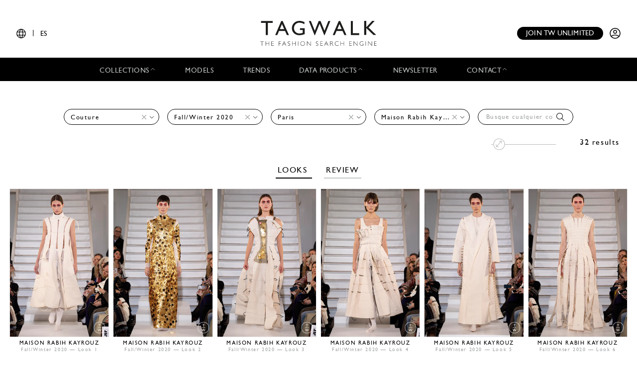

--- FILE ---
content_type: text/html; charset=UTF-8
request_url: https://www.tag-walk.com/es/collection/couture/maison-rabih-kayrouz/fall-winter-2020?city=paris
body_size: 252556
content:
<!DOCTYPE html>
<html lang="es" data-env="prod" class="">
<head>
    <meta charset="UTF-8">

    <!-- Google Tag Manager -->
    <script>(function(w,d,s,l,i){w[l]=w[l]||[];w[l].push({'gtm.start':
                new Date().getTime(),event:'gtm.js'});var f=d.getElementsByTagName(s)[0],
            j=d.createElement(s),dl=l!='dataLayer'?'&l='+l:'';j.async=true;j.src=
            'https://www.googletagmanager.com/gtm.js?id='+i+dl;f.parentNode.insertBefore(j,f);
        })(window,document,'script','dataLayer','GTM-T89MF84');</script>
    <!-- End Google Tag Manager -->
    <meta name="viewport" content="width=device-width, initial-scale=1, shrink-to-fit=no">
        
    <meta name="description" content="Todos los looks de moda busca por maison-rabih-kayrouz, fall-winter-2020, couture.">
                <link rel="canonical" href="https://www.tag-walk.com/es/collection/couture/maison-rabih-kayrouz/fall-winter-2020?city=paris">
                <meta property="og:site_name" content="Tagwalk"/>
        <meta property="og:type" content="website"/>
        <meta property="og:locale" content="es_ES"/>
        <meta property="og:url" content="https://www.tag-walk.com/es/collection/couture/maison-rabih-kayrouz/fall-winter-2020?city=paris"/>
        <meta name="p:domain_verify" content="fdffceabe10e690252506851ef581dd5"/>
        <meta property="fb:app_id" content="1042523515819338"/>
                                <link rel="alternate"
                  hreflang="en"
                  href="/en/collection/couture/maison-rabih-kayrouz/fall-winter-2020?city=paris"/>
                                <link rel="alternate"
                  hreflang="fr"
                  href="/fr/collection/couture/maison-rabih-kayrouz/fall-winter-2020?city=paris"/>
                                <link rel="alternate"
                  hreflang="it"
                  href="/it/collection/couture/maison-rabih-kayrouz/fall-winter-2020?city=paris"/>
                                <link rel="alternate"
                  hreflang="es"
                  href="/es/collection/couture/maison-rabih-kayrouz/fall-winter-2020?city=paris"/>
                                <link rel="alternate"
                  hreflang="zh"
                  href="/zh/collection/couture/maison-rabih-kayrouz/fall-winter-2020?city=paris"/>
        
                    <meta property="og:locale:alternate" content="fr_FR"/>
                            <meta property="og:locale:alternate" content="en_GB"/>
                                    <meta property="og:locale:alternate" content="it_IT"/>
                            <meta property="og:locale:alternate" content="zh_CN"/>
                <script type="application/ld+json">
{
    "@context": "http://schema.org",
    "@type": "Organization",
    "name": "Tagwalk",
    "url": "https://www.tag-walk.com/",
    "logo": "https://www.tag-walk.com/images/tagwalk-logo.png",
    "contactPoint": [
        {
            "@type": "ContactPoint",
            "email": "info@tag-walk.com",
            "contactOption": "toll-free"
        },
        {
            "@type": "ContactPoint",
            "email": "tech@tag-walk.com",
            "contactType": "technical support",
            "contactOption": "toll-free"
        }
    ]
}
</script>
    
    <title>Tagwalk: el buscador de moda</title>
    <link href="https://cdn.tag-walk.com/fontawesome/css/fontawesome.min.css" rel="stylesheet">
<link href="https://cdn.tag-walk.com/fontawesome/css/regular.min.css" rel="stylesheet">
<link href="https://cdn.tag-walk.com/fontawesome/css/light.min.css" rel="stylesheet">
<link href="https://cdn.tag-walk.com/fontawesome/css/solid.min.css" rel="stylesheet">
<link href="https://cdn.tag-walk.com/fontawesome/css/brands.min.css" rel="stylesheet">
                            <link rel="stylesheet" href="/build/app.846f7814.css">
            
    <link rel="stylesheet" href="/build/look_search.e72da34a.css">
    <script type="application/ld+json">[
    {
        "@context": "https://schema.org",
        "@type": "MobileApplication",
        "name": "Tagwalk",
        "operatingSystem": "Android 5.0 and up",
        "applicationCategory": "https://schema.org/LifestyleApplication",
        "applicationSubCategory": "Beauty",
        "installUrl": "https://play.google.com/store/apps/details?id=com.tagwalk.tagwalk",
        "fileSize": "50MB",
        "softwareVersion": "1.0.2",
        "offers": {
            "@type": "Offer",
            "price": "0.00",
            "priceCurrency": "EUR"
        }
    },
    {
        "@context": "https://schema.org",
        "@type": "MobileApplication",
        "name": "Tagwalk",
        "operatingSystem": "iOS 10.0 and up",
        "applicationCategory": "https://schema.org/LifestyleApplication",
        "applicationSubCategory": "Beauty",
        "installUrl": "https://itunes.apple.com/us/app/tagwalk/id1435948980",
        "fileSize": "91.3MB",
        "softwareVersion": "1.0.2",
        "offers": {
            "@type": "Offer",
            "price": "0.00",
            "priceCurrency": "EUR"
        }
    }
]
</script>
</head>
<body>
<!-- Google Tag Manager (noscript) -->
<noscript>
    <iframe src="https://www.googletagmanager.com/ns.html?id=GTM-T89MF84"
            height="0" width="0" style="display:none;visibility:hidden"></iframe>
</noscript>
<!-- End Google Tag Manager (noscript) -->


<div class="os-device-banner d-none">
    <div class="os-device-content">
        <div class="os-device-details">
            <div class="os-device-message">
                Tagwalk también está disponible en Google Play y App Store.
            </div>
            <div class="os-device-badge">
                <a href="#">
                    <img src="data:," id="badge" alt="store-badge" class="os-badge">
                </a>
            </div>
        </div>
    </div>
    <div class="os-device-close">
        <i class="iconoir-xmark" id="close-message" aria-hidden="true"></i>
    </div>
</div>
    <div class="tds">
    <a href="#" class="link-url">
        <div id="promoBand">
            <p class="main-text"></p>
            <p class="link-text"></p>
        </div>
    </a>
    <header id="header">
        <div class="menu-trigger">
            <span class="open-menu">
                <i class="iconoir-menu"></i>
                <span>MENU</span>
            </span>
            <i class="iconoir-xmark close-menu"></i>
        </div>
        <div class="locale-selector">
                        <div class="locale-selector--current">
                <i class="iconoir-language"></i> | <span>ES</span>
            </div>
            <div class="locale-selector--choices">
                                    <a href="/en/collection/couture/maison-rabih-kayrouz/fall-winter-2020?city=paris">
                        EN
                    </a>
                    <span>|</span>                                    <a href="/es/collection/couture/maison-rabih-kayrouz/fall-winter-2020?city=paris" class="active">
                        ES
                    </a>
                    <span>|</span>                                    <a href="/fr/collection/couture/maison-rabih-kayrouz/fall-winter-2020?city=paris">
                        FR
                    </a>
                    <span>|</span>                                    <a href="/it/collection/couture/maison-rabih-kayrouz/fall-winter-2020?city=paris">
                        IT
                    </a>
                    <span>|</span>                                    <a href="/zh/collection/couture/maison-rabih-kayrouz/fall-winter-2020?city=paris">
                        中文
                    </a>
                                                </div>
        </div>
        <div id="logo">
            <a href="/es/">
                <img src="/images/tagwalk-logo.svg" alt="Logotipo de Tagwalk">
            </a>
        </div>
        <div id="account-menu" class="flex-center">
            <a href="/es/premium-memberships?utm_source=header&amp;need_login=no" class="btn-compact">
                Join TW unlimited
            </a>
            <div class="account-menu--logged-in">
                <button class="tds-dropdown-toggle icon" aria-haspopup="true" aria-expanded="false">
                    <i class="iconoir-profile-circle-filled"></i>
                    <i class="iconoir-nav-arrow-down"></i>
                </button>
                <div class="tds-dropdown">
                    <div id="identifierBlock"></div>
                    <div class="separator"></div>
                    <a href="/es/moodboards">Moodboards</a>
                    <a class="newsletter-subscribe"
                       href="/es/newsletter/subscribe?newsletter_source=user_menu">Suscríbete al boletín</a>
                    <a href="/es/user/account">Detalles de la cuenta</a>
                    <a class="manage-collections" data-modal-target="#designerSelectModal"
                       href="#">Administrar colecciones</a>
                    <a href="/es/auth/logout">Cerrar sesión</a>
                </div>
            </div>
            <a href="/es/auth" class="account-menu--logged-out">
                <i class="iconoir-profile-circle"></i>
            </a>
        </div>
    </header>

    <nav id="menu">
        <ul>
            <li class="sub-menu-trigger">
                <span class="nav-item dropdown-nav-item">
                    Collections
                    <i class="iconoir-nav-arrow-up"></i>
                </span>
                <div class="sub-menu">
                    <ul>
                        <li>
                            <a href="/es/look/search?type=woman">
                                Womenswear
                            </a>
                        </li>
                        <li>
                            <a href="/es/look/search?type=accessory">
                                Womenswear accessories
                            </a>
                        </li>
                        <li>
                            <a href="/es/look/search?type=man">
                                Menswear
                            </a>
                        </li>
                        <li>
                            <a href="/es/look/search?type=accessory-man">
                                Menswear accessories
                            </a>
                        </li>
                        <li>
                            <a href="/es/look/search?type=couture">
                                Couture
                            </a>
                        </li>
                    </ul>
                </div>
            </li>
            <li>
                <a href="/es/model" class="nav-item">
                    Models
                </a>
            </li>
            <li>
                <a href="/es/trends" class="nav-item">
                    Trends
                </a>
            </li>
            <li class="sub-menu-trigger">
                <span class="nav-item dropdown-nav-item">
                    Data products
                    <i class="iconoir-nav-arrow-up"></i>
                </span>
                <div class="sub-menu">
                    <ul>
                        <li>
                            <a href="/es/reports" id="navInsights">
                                Insights
                                <span id="insightsCount"></span>
                            </a>
                        </li>
                        <li>
                            <a href="/es/data-products/dashboard">
                                Data dashboard
                            </a>
                        </li>
                    </ul>
                </div>
            </li>
            <li>
                <a href="/es/newsletter/subscribe?newsletter_source=navigation_bar" class="nav-item">
                    Newsletter
                </a>
            </li>
            <li class="sub-menu-trigger">
                <span class="nav-item dropdown-nav-item">
                    Contact
                    <i class="iconoir-nav-arrow-up"></i>
                </span>
                <div class="sub-menu">
                    <ul>
                        <li>
                            <a href="/es/brand-visibility">
                                Brand visibility
                            </a>
                        </li>
                        <li>
                            <a href="/es/premium-memberships?utm_source=header&amp;need_login=no">
                                Premium membership
                            </a>
                        </li>
                        <li>
                            <a href="/es/tagwalk-for-education?utm_source=header">
                                Tagwalk for education
                            </a>
                        </li>
                        <li>
                            <a href="/es/job-offers">
                                Join our team
                            </a>
                        </li>
                        <li>
                            <a href="/es/about-us">
                                About us
                            </a>
                        </li>
                    </ul>
                </div>
            </li>
            <li>
                <a href="/es/premium-memberships?utm_source=header&amp;need_login=no" id='joinUnlimited' class="nav-item btn-secondary">
                    Join TW unlimited
                </a>
            </li>
        </ul>
    </nav>
    <div class="sub-menu-background"></div>

    <div id="designerSelectModal" class="modal" role="dialog" aria-hidden="true"
    >
    <i class="iconoir-xmark close-modal"></i>
    <h6>Seleccione un diseñador</h6>
    <p class="mb-s">Elija un diseñador que desee administrar / cargue la colección</p>
    <div class="select">
        <select id="brandManagerDesigners" data-path="designer_autocomplete" class="form-control" name="designer">
            <option selected disabled>Por favor, seleccione un diseñador de la lista a continuación</option>
        </select>
    </div>
    <button type="button" class="btn d-none" id="confirmDesigners">Salvar</button>
</div>

</div>

<main data-route="collection_show"
      data-route-params="{&quot;type&quot;:&quot;couture&quot;,&quot;designer&quot;:&quot;maison-rabih-kayrouz&quot;,&quot;season&quot;:&quot;fall-winter-2020&quot;,&quot;_locale&quot;:&quot;es&quot;}"
      data-source=""
      data-utm-source=""
      data-utm-content=""
      data-current-page="1"
      data-sessid=""
      data-query="{&quot;type&quot;:&quot;couture&quot;,&quot;designer&quot;:&quot;maison-rabih-kayrouz&quot;,&quot;season&quot;:&quot;fall-winter-2020&quot;,&quot;city&quot;:&quot;paris&quot;}"      data-photos="214467,214468,214469,214470,214471,214472,214473,214474,214475,214476,214477,214478,214479,214480,214481,214482,214483,214484,214486,214485,214487,214488,214489,214490,214491,214492,214493,214494,214495,214496,214497,214498">
        <div class="page-title"></div>
            <div
            class="filters-block"
            data-clear-icon='<svg xmlns="http://www.w3.org/2000/svg"
     width="16px"
     height="16px"
     viewBox="0 0 16 16"
     enable-background="new 0 0 16 16"
     xml:space="preserve">
<g>
    <line fill="none"
          stroke="#9EA0A3"
          stroke-width="1"
          x1="0"
          y1="0"
          x2="16"
          y2="16"
          class="svg-element"/>
    <line fill="none"
          stroke="#9EA0A3"
          stroke-width="1"
          x1="0"
          y1="16"
          x2="16"
          y2="0"
          class="svg-element"/>
</g>
</svg>
'
        >    <h1 class="sticky-title">
        <a href="/es/">
            <img src="/images/tagwalk-logo.png" alt="Tagwalk">
        </a>
    </h1>
    <div class="sticky-toggle">
        <i class="fal fa-search"></i>
        <i class="fal fa-times"></i>
    </div>
            <div class="filters-container">
    <form method="get" action="/es/look/search" class="filters">
    <div class="filter filter-type filter-sticky-col-5 ">
        <select id="type" name="type" data-placeholder="Todas las categorias" class="form-control"><option value=""></option><option value="couture" selected="selected">Couture</option></select>
    </div>
    <div class="filter filter-season filter-sticky-col-5 ">
        <select id="season" name="season" data-placeholder="Temporada" class="form-control"><option value=""></option><option value="spring-summer-2023">Spring/Summer 2023</option><option value="spring-summer-2022">Spring/Summer 2022</option><option value="fall-winter-2021">Fall/Winter 2021</option><option value="fall-winter-2020" selected="selected">Fall/Winter 2020</option><option value="fall-winter-2019">Fall/Winter 2019</option><option value="spring-summer-2019">Spring/Summer 2019</option><option value="fall-winter-2018">Fall/Winter 2018</option><option value="spring-summer-2018">Spring/Summer 2018</option><option value="fall-winter-2017">Fall/Winter 2017</option></select>
    </div>
    <div class="filter filter-city filter-sticky-col-5 ">
        <select id="city" name="city" data-placeholder="Ciudad" class="form-control"><option value=""></option><option value="paris" selected="selected">Paris</option></select>
    </div>
    <div class="filter filter-designer filter-sticky-col-5 ">
        <select id="designer" name="designer" data-placeholder="Diseñador" class="form-control"><option value=""></option><option value="aganovich">Aganovich</option><option value="alexandre-vauthier">Alexandre Vauthier</option><option value="alexis-mabille">Alexis Mabille</option><option value="azzaro">Azzaro</option><option value="bouchra-jarrar">Bouchra Jarrar</option><option value="chanel">Chanel</option><option value="christian-dior">Dior</option><option value="christophe-josse">Christophe Josse</option><option value="franck-sorbier">Franck Sorbier</option><option value="giambattista-valli">Giambattista Valli</option><option value="iris-van-herpen">Iris Van Herpen</option><option value="julie-de-libran">Julie de Libran</option><option value="julien-fournie">Julien Fournié</option><option value="maison-margiela">Maison Margiela</option><option value="maison-natan">Natan</option><option value="maison-rabih-kayrouz" selected="selected">Maison Rabih Kayrouz</option><option value="maurizio-galante">Maurizio Galante</option><option value="rahul-mishra">Rahul Mishra</option><option value="ralph-russo">Ralph &amp; Russo</option><option value="ronald-van-der-kemp">Ronald Van Der Kemp</option><option value="schiaparelli">Schiaparelli</option><option value="stephane-rolland">Stephane Rolland</option><option value="ulyana-sergeenko">Ulyana Sergeenko</option><option value="valentino">Valentino</option><option value="viktor-rolf">Viktor &amp; Rolf</option><option value="xuan">Xuan</option><option value="yanina-couture">Yanina Couture</option><option value="georges-hobeika">Georges Hobeika</option></select>
    </div>
    <div class="filter filter-tags filter-sticky-col-5">
        <select id="tags" name="tags[]" data-path="/api/autocomplete/tag" data-placeholder="Busque cualquier color, tendencia..." class="form-control" multiple="multiple"></select>
        <i class="fal fa-search"></i>
    </div>
    <input type="hidden" id="page" name="page" /></form>
</div>
    </div>
        <div class="flash">
        <noscript>
            <div class="alert-error" role="alert"><h4 class="alert-heading">JavaScript está deshabilitado en tu navegador web</h4><p>Para utilizar las funcionalidades completas de este sitio es necesario tener JavaScript habilitado. Aquí están las <a href="https://www.enable-javascript.com/es/">instrucciones para habilitar JavaScript en tu navegador web</a>.</p></div>
                            <meta HTTP-EQUIV="refresh" content=0;url="/es/">
                    </noscript>
    </div>
    <div id="content">
            <div class="top-container">
        
<div class="tags-similars">
    <span class="tags-similars-title">Tags sugeridos</span>
    <a class="tag-link-proto" href="#"></a>
</div>
        <div id="search-tools">
            <div id="count-results" data-total-count="32">
                32 results
            </div>
            <div class="zoom-control-container">
                <input class="zoom-control" aria-label="Resize pictures"
                       title="Resize pictures" type="range" min="1" max="3" step="1" value="1"
                       autocomplete="off"/>
            </div>
        </div>
    </div>
    <nav class="centered-nav text-center my-4">
                    <a href="/es/collection/man/maison-rabih-kayrouz/fall-winter-2020" class="nav-link looks active">
                Looks
            </a>
        
        
                    <a href="/es/collection-review/maison-rabih-kayrouz-fall-winter-2020-couture-paris"
               class="nav-link">Review</a>
            </nav>
    <div id="photo-search" data-path-related="/es/look/related">
                            <div id="viewer" tabindex="-1" role="dialog" aria-hidden="true">
    <div class="modal-container" role="document">
        <div class="viewer-content">
            <button id="close-modal" type="button" data-dismiss="modal" aria-label="Close">
                <svg xmlns="http://www.w3.org/2000/svg"
     width="16px"
     height="16px"
     viewBox="0 0 16 16"
     enable-background="new 0 0 16 16"
     xml:space="preserve">
<g>
    <line fill="none"
          stroke="#9EA0A3"
          stroke-width="1"
          x1="0"
          y1="0"
          x2="16"
          y2="16"
          class="svg-element"/>
    <line fill="none"
          stroke="#9EA0A3"
          stroke-width="1"
          x1="0"
          y1="16"
          x2="16"
          y2="0"
          class="svg-element"/>
</g>
</svg>

            </button>
            <div class="viewer-header">
                <div class="modal-photo-title">
                    <p class="modal-photo-designer"></p>
                    <p>
                        <span class="modal-photo-season"></span> — Look
                        <span class="modal-photo-look"></span>
                    </p>
                </div>
            </div>
            <div class="viewer-body">
                <div class="row-no-gutters">
                    <div class="carousel-photos">
                        <div id="carousel" class="carousel slide carousel-fade" data-ride="carousel">
                            <div class="carousel-inner">
                                <div class="carousel-item active">
                                    <div class="carousel-item-badge"></div>
                                    <a href="#" class="carousel-item-link">
                                        <img class="d-block w-100" src="/images/loader.gif" alt>
                                        <div class="add-to-moodboard-button add-to-moodboard-button-hover">
    <span id="addToMoodboardSaveIcon">
        <i class="fa-solid fa-bookmark"></i>
    </span>
    <a href="#" id="addToMoodboardLink">
        <p class="mb-0">Ahorrar</p>
        <i class="fa-regular fa-arrow-right ml-2"></i>
        <i class="fa-solid fa-circle-check ml-2"></i>
    </a>
</div>
                                    </a>
                                </div>
                            </div>
                            <a class="viewer-previous" href="#" role="button" data-slide="prev">
                                <span class="fal fa-angle-left" aria-hidden="true"></span>
                                <span class="sr-only">Previous</span>
                            </a>
                            <a class="viewer-next" href="#" role="button" data-slide="next">
                                <span class="fal fa-angle-right" aria-hidden="true"></span>
                                <span class="sr-only">Next</span>
                            </a>
                        </div>
                    </div>
                    <div class="moodboards-container">
    <div class="moodboards">
        <div class="moodboard-select">
            <div class="collapse-moodboards-btn">
                <span><i class="far fa-arrow-left fa-2x"></i></span>
            </div>
            <h2 class="moodboard-select-title">Select a moodboard </h2>
            <div class="search-moodboards input-group">
                <div class="input-group-prepend">
                    <span class="input-group-text" id="basic-addon1"><i class="fal fa-search"></i></span>
                </div>
                <input type="text" class="form-control search-input"
                       placeholder="Search a moodboard"
                       aria-label="Search a moodboard"
                       aria-describedby="basic-addon1">
                <div class="input-group-append search-delete">
                    <span class="input-group-text"><i class="fal fa-times"></i></span>
                </div>
            </div>
            <div class="moodboard-select-list photo-list">
                <div class="moodboard-create photo-list">
                    <div class="multi-photo-card card-active"
                         title="Create a new board">
                        <div class="photo-card-link">
                            <img class="photo-card-img" src="/images/blank.png"
                                 alt="Blank image">
                            <div class="photo-card-grid">
                                                                                                    <img src="/images/blank.png" class="photo-multi-card-img"
                                         alt="Blank image">
                                                                    <img src="/images/blank.png" class="photo-multi-card-img"
                                         alt="Blank image">
                                                                    <img src="/images/blank.png" class="photo-multi-card-img"
                                         alt="Blank image">
                                                                    <img src="/images/blank.png" class="photo-multi-card-img"
                                         alt="Blank image">
                                                                    <img src="/images/blank.png" class="photo-multi-card-img"
                                         alt="Blank image">
                                                                    <img src="/images/blank.png" class="photo-multi-card-img"
                                         alt="Blank image">
                                                                    <img src="/images/blank.png" class="photo-multi-card-img"
                                         alt="Blank image">
                                                                    <img src="/images/blank.png" class="photo-multi-card-img"
                                         alt="Blank image">
                                                            </div>
                            <div class="photo-card-sticker">
                                <h4 class="photo-card-sticker-text">Create moodboard
                                </h4>
                            </div>
                        </div>
                    </div>
                    <form class="moodboard-create-form">
                        <div class="form-row">
                            <input class="moodboard-create-form-input" type="text" required="required"
                                   placeholder="Name">
                            <button type="submit">Create</button>
                        </div>
                    </form>
                    <div class="moodboard-create-message"></div>
                </div>
                <div class="moodboard-select-message"></div>
                <div class="moodboard-search-message"></div>
                <div class="moodboard-see-more-message"></div>
                <div class="moodboard-prototype multi-photo-card"
                     title="Select this moodboard">
                    <div class="photo-card-link">
                        <img class="moodboard-item-img photo-card-img" src="/images/blank.png" alt>
                        <div class="photo-card-grid">
                                                            <img src="/images/blank.png"
                                     class="moodboard-item-img photo-multi-card-img" alt="Blank image">
                                                            <img src="/images/blank.png"
                                     class="moodboard-item-img photo-multi-card-img" alt="Blank image">
                                                            <img src="/images/blank.png"
                                     class="moodboard-item-img photo-multi-card-img" alt="Blank image">
                                                            <img src="/images/blank.png"
                                     class="moodboard-item-img photo-multi-card-img" alt="Blank image">
                                                            <img src="/images/blank.png"
                                     class="moodboard-item-img photo-multi-card-img" alt="Blank image">
                                                            <img src="/images/blank.png"
                                     class="moodboard-item-img photo-multi-card-img" alt="Blank image">
                                                            <img src="/images/blank.png"
                                     class="moodboard-item-img photo-multi-card-img" alt="Blank image">
                                                            <img src="/images/blank.png"
                                     class="moodboard-item-img photo-multi-card-img" alt="Blank image">
                                                    </div>
                        <div class="photo-card-sticker">
                            <h4 class="photo-card-sticker-text">
                                <span class="title"></span>
                                <span class="badge badge-secondary total-items"></span>
                            </h4>
                        </div>
                    </div>
                </div>
                <div id="moodboard-more-results" data-path="/es/moodboards/list/ajax" data-query=&#x7B;&quot;size&quot;&#x3A;10,&quot;from&quot;&#x3A;10&#x7D;>
    Ver <span class="more-results-number">10</span> más
    <i class="fal fa-long-arrow-down fa-2x"></i>
</div>
            </div>
            <div class="need-authentification">
                <p>To take an advantage of the moodboard functionality, you must complete your user profile.</p>
                <a href="/es/user/account"><p
                        class="text-center">Complete my profile</p></a>
            </div>
        </div>
        <span class="line-separator"></span>
        <div class="moodboard-social"></div>
    </div>
</div>
                    <div class="carousel-details">
                        <div class="carousel-details-header flex-row px-0">
                                                                                                            </div>
                        <div class="carousel-clearfix"></div>
                        <div class="carousel-details-footer">
                            <div class="carousel-details-footer-container">
                                <div class="carousel-members"
                                     data-jobs="[&quot;creative director&quot;,&quot;stylist&quot;,&quot;hair stylist&quot;,&quot;makeup artist&quot;,&quot;nails&quot;,&quot;casting director&quot;,&quot;music&quot;,&quot;production&quot;,&quot;collaboration&quot;,&quot;art direction&quot;,&quot;set design&quot;]">
                                    <div class="carousel-members-prototype">
                                        <span class="carousel-member-value"></span>
                                    </div>
                                </div>
                                <div class="carousel-details-location">
                                    <p class="carousel-details-location-text">Location</p>
                                    <a href="#" class="carousel-details-location-value"></a>
                                </div>
                                <div class="carousel-details-individuals">
                                    <div class="carousel-models">
                                        <div class="carousel-individuals-list">
                                            <div class="carousel-individuals-prototype">
                                                <span
                                                    class="carousel-models-title">Model name</span>
                                                <br>
                                                <a href="#" class="carousel-individuals-item-link"><span
                                                        class="carousel-individuals-item-name"></span></a>
                                            </div>
                                        </div>
                                    </div>
                                    <div class="carousel-people">
                                        <div class="carousel-individuals-list">
                                            <p class="carousel-people-title">People</p>
                                            <div class="carousel-individuals-prototype">
                                                <span class="carousel-individuals-item-name"></span>
                                            </div>
                                        </div>
                                    </div>
                                    <div class="carousel-models-agencies">
                                        <table class="carousel-individuals-list">
                                            <thead>
                                            <tr>
                                                <th scope="col">Model name</th>
                                                <th scope="col">Model agencies</th>
                                            </tr>
                                            </thead>
                                            <tbody>
                                            <tr class="carousel-individuals-prototype">
                                                <td>
                                                    <a href="#" class="carousel-individuals-item-link"><span
                                                            class="carousel-individuals-item-name"></span></a>
                                                </td>
                                                <td class="carousel-individuals-item-agencies"></td>
                                            </tr>
                                            </tbody>
                                        </table>
                                    </div>
                                </div>
                                <div class="carousel-details-designers">
                                    <p class="carousel-details-designers-text">Designers</p>
                                    <div class="carousel-designers-list">
                                        <div class="carousel-designers-prototype">
                                            <a class="carousel-designers-link" href="#"></a>
                                        </div>
                                    </div>
                                </div>
                            </div>
                            <a class="carousel-details-collection" data-href="/es/look/search">
                                <p class="carousel-collection-text">See full collection</p>
                                <div class="carousel-collection-list">
                                    <div class="carousel-collection-prototype">
                                        <img class="d-block w-100" src="/images/loader.gif" alt>
                                    </div>
                                </div>
                            </a>
                            <div class="row-no-gutters">
                                <div class="carousel-details-social">
                                    <div class="share-icons">
    <a href="#" class="share-icon share-facebook">
        <i class="fab fa-facebook-f fa-fw"></i>
    </a>
    <a href="#" class="share-icon share-twitter">
        <i class="fab fa-twitter fa-fw"></i>
    </a>
    <a href="#" class="share-icon share-pinterest">
        <i class="fab fa-pinterest-p fa-fw"></i>
    </a>
</div>                                </div>
                                <div class="carousel-details-courtesy"></div>
                            </div>
                        </div>
                    </div>
                </div>
            </div>
        </div>
    </div>
</div>
            <div id="results" class="photo-list" data-path-more="look_more">
                <div class="photo-list-item photo-list-item--x6" style="display: none;" aria-hidden="true"
     data-slug="214467"
     data-type="couture"
     data-img="https://cdn.tag-walk.com/view/666666.jpg"
     data-img-zoom="https://cdn.tag-walk.com/zoom/666666.jpg"
     data-look="1"
     data-city-slug="paris"
     data-city-name="Paris"
     data-season-slug="fall-winter-2020"
     data-season-name="Fall/Winter 2020"
     data-season-shortname="FW20"
     data-designer-slug="maison-rabih-kayrouz"
     data-designer-details=""
     data-designer-name="Maison Rabih Kayrouz"
     data-courtesy=""
     data-individuals=""
     data-affiliations=""
     data-badge="">
    <a href="/es/look/666666" class="item-properties item-link photo-list-item-link" data-placeholder="%25slug%25" data-property="slug" rel="nofollow noreferrer" style="display: none;" aria-hidden="true">
        <img data-attribute="src" data-property="files.0.path_list" class="item-property photo-list-item-link-img" src="/images/loader.gif" alt="">
        <div class="photo-list-item-link-details">
            <p class="item-property photo-list-item-link-details-designer" data-property="designer.name"></p>
            <p class="photo-list-item-link-details-group">
                <span class="item-property photo-list-item-link-details-season" data-property="season.name"></span>
                — Look
                <span class="item-property photo-list-item-link-details-look" data-property="look"></span>
            </p>
        </div>
    </a>
</div>
                                    <div class="photo-list-item photo-list-item--x6"
        data-slug="214467"
        data-type="couture"
        data-img="https://cdn.tag-walk.com/view/maison-rabih-kayrouz-css20-0001-ca04bf.jpg"
        data-img-zoom="https://cdn.tag-walk.com/zoom/maison-rabih-kayrouz-css20-0001-ca04bf.jpg"
        data-look="1"
        data-city-slug="paris"
        data-city-name="Paris"
        data-season-slug="fall-winter-2020"
        data-season-name="Fall/Winter 2020"
        data-season-shortname="FW20"
        data-designer-slug="maison-rabih-kayrouz"
        data-designer-name="Maison Rabih Kayrouz"
        data-designer-details=""
        data-courtesy=""
        data-individuals=""
        data-affiliations=""
        data-members=""
        data-badge=""
        data-user="false"
        data-page="1"
        data-online-shop=""
>
    <a href="/es/look/214467?type=couture&amp;designer=maison-rabih-kayrouz&amp;season=fall-winter-2020&amp;city=paris"
        class="item-properties photo-list-item-link">
        <picture>
                
    <source srcset="https://cdn.tag-walk.com/custom,fit_cover,height_771,width_514,watermark_white/maison-rabih-kayrouz-css20-0001-ca04bf.jpg"
            media="(min-width: 1440px)">
    <source srcset="https://cdn.tag-walk.com/custom,fit_cover,height_771,width_514,watermark_white/maison-rabih-kayrouz-css20-0001-ca04bf.jpg"
            media="(min-width: 992px)">
    <source srcset="https://cdn.tag-walk.com/custom,fit_cover,height_480,width_320,watermark_white/maison-rabih-kayrouz-css20-0001-ca04bf.jpg"
            media="(min-width: 768px)">
    <source srcset="https://cdn.tag-walk.com/custom,fit_cover,height_541,width_361,watermark_white/maison-rabih-kayrouz-css20-0001-ca04bf.jpg"
            media="(min-width: 576px)">
    <source srcset="https://cdn.tag-walk.com/custom,fit_cover,height_397,width_265,watermark_white/maison-rabih-kayrouz-css20-0001-ca04bf.jpg"
            media="(min-width: 320px)">

    <img
        src="https://cdn.tag-walk.com/list/maison-rabih-kayrouz-css20-0001-ca04bf.jpg"  alt="FW20 Maison Rabih Kayrouz Look 1"          class="item-property photo-list-item-link-img js-lazyload"           data-property="files.0.variants.list"   data-attribute="src"          data-src="https://cdn.tag-walk.com/list/maison-rabih-kayrouz-css20-0001-ca04bf.jpg" >
</picture>
        <div class="photo-list-item-link-details">
            <p class="item-property photo-list-item-link-details-designer" data-property="designer.name">
                Maison Rabih Kayrouz
            </p>
            <p class="photo-list-item-link-details-group">
                <span class="item-property photo-list-item-link-details-season"
                        data-property="season.name">Fall/Winter 2020
                — Look
                </span>
                <span class="item-property photo-list-item-link-details-look"
                        data-property="look">1</span>
            </p>
        </div>
    </a>
    </div>
                                    <div class="photo-list-item photo-list-item--x6"
        data-slug="214468"
        data-type="couture"
        data-img="https://cdn.tag-walk.com/view/maison-rabih-kayrouz-css20-0002-d6be55.jpg"
        data-img-zoom="https://cdn.tag-walk.com/zoom/maison-rabih-kayrouz-css20-0002-d6be55.jpg"
        data-look="2"
        data-city-slug="paris"
        data-city-name="Paris"
        data-season-slug="fall-winter-2020"
        data-season-name="Fall/Winter 2020"
        data-season-shortname="FW20"
        data-designer-slug="maison-rabih-kayrouz"
        data-designer-name="Maison Rabih Kayrouz"
        data-designer-details=""
        data-courtesy=""
        data-individuals="&#x5B;&#x7B;&quot;model&quot;&#x3A;true,&quot;gender&quot;&#x3A;null,&quot;birthdate&quot;&#x3A;null,&quot;nationality&quot;&#x3A;&quot;Brazil&quot;,&quot;location&quot;&#x3A;&quot;&quot;,&quot;hair_color&quot;&#x3A;&quot;&quot;,&quot;instagram&quot;&#x3A;null,&quot;agencies&quot;&#x3A;&#x5B;&#x7B;&quot;main&quot;&#x3A;false,&quot;id&quot;&#x3A;null,&quot;slug&quot;&#x3A;&quot;muse-management&quot;,&quot;status&quot;&#x3A;&quot;enabled&quot;,&quot;created_at&quot;&#x3A;&quot;2023-11-20T10&#x3A;14&#x3A;52&#x2B;00&#x3A;00&quot;,&quot;updated_at&quot;&#x3A;&quot;2023-11-20T10&#x3A;14&#x3A;52&#x2B;00&#x3A;00&quot;,&quot;name&quot;&#x3A;&quot;Muse&#x20;Management&quot;,&quot;description&quot;&#x3A;null,&quot;description_es&quot;&#x3A;null,&quot;description_fr&quot;&#x3A;null,&quot;description_it&quot;&#x3A;null,&quot;description_zh&quot;&#x3A;null,&quot;link&quot;&#x3A;null,&quot;link_target&quot;&#x3A;&quot;_self&quot;&#x7D;,&#x7B;&quot;main&quot;&#x3A;false,&quot;id&quot;&#x3A;null,&quot;slug&quot;&#x3A;&quot;elite-paris&quot;,&quot;status&quot;&#x3A;&quot;enabled&quot;,&quot;created_at&quot;&#x3A;&quot;2023-11-20T10&#x3A;14&#x3A;48&#x2B;00&#x3A;00&quot;,&quot;updated_at&quot;&#x3A;&quot;2023-11-20T10&#x3A;14&#x3A;48&#x2B;00&#x3A;00&quot;,&quot;name&quot;&#x3A;&quot;Elite&#x20;Paris&quot;,&quot;description&quot;&#x3A;null,&quot;description_es&quot;&#x3A;null,&quot;description_fr&quot;&#x3A;null,&quot;description_it&quot;&#x3A;null,&quot;description_zh&quot;&#x3A;null,&quot;link&quot;&#x3A;null,&quot;link_target&quot;&#x3A;&quot;_self&quot;&#x7D;,&#x7B;&quot;main&quot;&#x3A;false,&quot;id&quot;&#x3A;null,&quot;slug&quot;&#x3A;&quot;elite-milan&quot;,&quot;status&quot;&#x3A;&quot;enabled&quot;,&quot;created_at&quot;&#x3A;&quot;2023-11-20T10&#x3A;14&#x3A;48&#x2B;00&#x3A;00&quot;,&quot;updated_at&quot;&#x3A;&quot;2023-11-20T10&#x3A;14&#x3A;48&#x2B;00&#x3A;00&quot;,&quot;name&quot;&#x3A;&quot;Elite&#x20;Milan&quot;,&quot;description&quot;&#x3A;null,&quot;description_es&quot;&#x3A;null,&quot;description_fr&quot;&#x3A;null,&quot;description_it&quot;&#x3A;null,&quot;description_zh&quot;&#x3A;null,&quot;link&quot;&#x3A;null,&quot;link_target&quot;&#x3A;&quot;_self&quot;&#x7D;,&#x7B;&quot;main&quot;&#x3A;false,&quot;id&quot;&#x3A;null,&quot;slug&quot;&#x3A;&quot;view-management&quot;,&quot;status&quot;&#x3A;&quot;enabled&quot;,&quot;created_at&quot;&#x3A;&quot;2023-11-20T10&#x3A;14&#x3A;50&#x2B;00&#x3A;00&quot;,&quot;updated_at&quot;&#x3A;&quot;2023-11-20T10&#x3A;14&#x3A;50&#x2B;00&#x3A;00&quot;,&quot;name&quot;&#x3A;&quot;View&#x20;Management&quot;,&quot;description&quot;&#x3A;null,&quot;description_es&quot;&#x3A;null,&quot;description_fr&quot;&#x3A;null,&quot;description_it&quot;&#x3A;null,&quot;description_zh&quot;&#x3A;null,&quot;link&quot;&#x3A;null,&quot;link_target&quot;&#x3A;&quot;_self&quot;&#x7D;,&#x7B;&quot;main&quot;&#x3A;false,&quot;id&quot;&#x3A;null,&quot;slug&quot;&#x3A;&quot;elite-copenhagen&quot;,&quot;status&quot;&#x3A;&quot;enabled&quot;,&quot;created_at&quot;&#x3A;&quot;2023-11-20T10&#x3A;14&#x3A;59&#x2B;00&#x3A;00&quot;,&quot;updated_at&quot;&#x3A;&quot;2023-11-20T10&#x3A;14&#x3A;59&#x2B;00&#x3A;00&quot;,&quot;name&quot;&#x3A;&quot;Elite&#x20;Copenhagen&quot;,&quot;description&quot;&#x3A;null,&quot;description_es&quot;&#x3A;null,&quot;description_fr&quot;&#x3A;null,&quot;description_it&quot;&#x3A;null,&quot;description_zh&quot;&#x3A;null,&quot;link&quot;&#x3A;null,&quot;link_target&quot;&#x3A;&quot;_self&quot;&#x7D;,&#x7B;&quot;main&quot;&#x3A;false,&quot;id&quot;&#x3A;null,&quot;slug&quot;&#x3A;&quot;tanks-istanbul&quot;,&quot;status&quot;&#x3A;&quot;enabled&quot;,&quot;created_at&quot;&#x3A;&quot;2023-11-20T10&#x3A;16&#x3A;16&#x2B;00&#x3A;00&quot;,&quot;updated_at&quot;&#x3A;&quot;2023-11-20T10&#x3A;16&#x3A;16&#x2B;00&#x3A;00&quot;,&quot;name&quot;&#x3A;&quot;Tanks&#x20;Istanbul&quot;,&quot;description&quot;&#x3A;null,&quot;description_es&quot;&#x3A;null,&quot;description_fr&quot;&#x3A;null,&quot;description_it&quot;&#x3A;null,&quot;description_zh&quot;&#x3A;null,&quot;link&quot;&#x3A;null,&quot;link_target&quot;&#x3A;&quot;_self&quot;&#x7D;,&#x7B;&quot;main&quot;&#x3A;false,&quot;id&quot;&#x3A;null,&quot;slug&quot;&#x3A;&quot;munich-models&quot;,&quot;status&quot;&#x3A;&quot;enabled&quot;,&quot;created_at&quot;&#x3A;&quot;2023-11-20T10&#x3A;14&#x3A;48&#x2B;00&#x3A;00&quot;,&quot;updated_at&quot;&#x3A;&quot;2023-11-20T10&#x3A;14&#x3A;48&#x2B;00&#x3A;00&quot;,&quot;name&quot;&#x3A;&quot;Munich&#x20;Models&quot;,&quot;description&quot;&#x3A;null,&quot;description_es&quot;&#x3A;null,&quot;description_fr&quot;&#x3A;null,&quot;description_it&quot;&#x3A;null,&quot;description_zh&quot;&#x3A;null,&quot;link&quot;&#x3A;null,&quot;link_target&quot;&#x3A;&quot;_self&quot;&#x7D;,&#x7B;&quot;main&quot;&#x3A;false,&quot;id&quot;&#x3A;null,&quot;slug&quot;&#x3A;&quot;mega-model-brasil&quot;,&quot;status&quot;&#x3A;&quot;enabled&quot;,&quot;created_at&quot;&#x3A;&quot;2023-11-20T10&#x3A;15&#x3A;49&#x2B;00&#x3A;00&quot;,&quot;updated_at&quot;&#x3A;&quot;2023-11-20T10&#x3A;15&#x3A;49&#x2B;00&#x3A;00&quot;,&quot;name&quot;&#x3A;&quot;Mega&#x20;Model&#x20;Brasil&quot;,&quot;description&quot;&#x3A;null,&quot;description_es&quot;&#x3A;null,&quot;description_fr&quot;&#x3A;null,&quot;description_it&quot;&#x3A;null,&quot;description_zh&quot;&#x3A;null,&quot;link&quot;&#x3A;null,&quot;link_target&quot;&#x3A;&quot;_self&quot;&#x7D;&#x5D;,&quot;first_name&quot;&#x3A;&quot;Katia&quot;,&quot;last_name&quot;&#x3A;&quot;Andre&quot;,&quot;curvy&quot;&#x3A;null,&quot;new_face&quot;&#x3A;null,&quot;new_face_season&quot;&#x3A;null,&quot;new_face_type&quot;&#x3A;null,&quot;id&quot;&#x3A;2252,&quot;slug&quot;&#x3A;&quot;katia-andre&quot;,&quot;status&quot;&#x3A;&quot;enabled&quot;,&quot;created_at&quot;&#x3A;&quot;2023-11-20T10&#x3A;40&#x3A;42&#x2B;00&#x3A;00&quot;,&quot;updated_at&quot;&#x3A;&quot;2023-11-20T10&#x3A;40&#x3A;42&#x2B;00&#x3A;00&quot;,&quot;name&quot;&#x3A;&quot;Katia&#x20;Andre&quot;,&quot;cover&quot;&#x3A;&#x7B;&quot;path&quot;&#x3A;&quot;https&#x3A;&#x5C;&#x2F;&#x5C;&#x2F;cdn.tag-walk.com&#x5C;&#x2F;cover&#x5C;&#x2F;37-17d012.jpg&quot;,&quot;filename&quot;&#x3A;&quot;37-17d012.jpg&quot;,&quot;original_filename&quot;&#x3A;null,&quot;mimetype&quot;&#x3A;&quot;image&#x5C;&#x2F;jpeg&quot;,&quot;display&quot;&#x3A;&quot;margin&quot;,&quot;extension&quot;&#x3A;&quot;jpg&quot;,&quot;keyname&quot;&#x3A;&quot;89231.jpg&quot;,&quot;crop&quot;&#x3A;null,&quot;courtesy&quot;&#x3A;null,&quot;variants&quot;&#x3A;&#x7B;&quot;cover&quot;&#x3A;&quot;https&#x3A;&#x5C;&#x2F;&#x5C;&#x2F;cdn.tag-walk.com&#x5C;&#x2F;cover&#x5C;&#x2F;37-17d012.jpg&quot;&#x7D;,&quot;caption&quot;&#x3A;null,&quot;embed&quot;&#x3A;null,&quot;cover&quot;&#x3A;false,&quot;id&quot;&#x3A;89231,&quot;slug&quot;&#x3A;&quot;89231&quot;,&quot;status&quot;&#x3A;&quot;enabled&quot;,&quot;created_at&quot;&#x3A;&quot;2018-01-25T12&#x3A;01&#x3A;20&#x2B;00&#x3A;00&quot;,&quot;updated_at&quot;&#x3A;&quot;2018-01-25T13&#x3A;27&#x3A;40&#x2B;00&#x3A;00&quot;,&quot;name&quot;&#x3A;&quot;37.jpg&quot;,&quot;position&quot;&#x3A;null&#x7D;,&quot;description&quot;&#x3A;null,&quot;description_es&quot;&#x3A;null,&quot;description_fr&quot;&#x3A;null,&quot;description_it&quot;&#x3A;null,&quot;description_zh&quot;&#x3A;null,&quot;link&quot;&#x3A;null,&quot;link_target&quot;&#x3A;&quot;_self&quot;&#x7D;&#x5D;"
        data-affiliations=""
        data-members=""
        data-badge=""
        data-user="false"
        data-page="1"
        data-online-shop=""
>
    <a href="/es/look/214468?type=couture&amp;designer=maison-rabih-kayrouz&amp;season=fall-winter-2020&amp;city=paris"
        class="item-properties photo-list-item-link">
        <picture>
                
    <source srcset="https://cdn.tag-walk.com/custom,fit_cover,height_771,width_514,watermark_white/maison-rabih-kayrouz-css20-0002-d6be55.jpg"
            media="(min-width: 1440px)">
    <source srcset="https://cdn.tag-walk.com/custom,fit_cover,height_771,width_514,watermark_white/maison-rabih-kayrouz-css20-0002-d6be55.jpg"
            media="(min-width: 992px)">
    <source srcset="https://cdn.tag-walk.com/custom,fit_cover,height_480,width_320,watermark_white/maison-rabih-kayrouz-css20-0002-d6be55.jpg"
            media="(min-width: 768px)">
    <source srcset="https://cdn.tag-walk.com/custom,fit_cover,height_541,width_361,watermark_white/maison-rabih-kayrouz-css20-0002-d6be55.jpg"
            media="(min-width: 576px)">
    <source srcset="https://cdn.tag-walk.com/custom,fit_cover,height_397,width_265,watermark_white/maison-rabih-kayrouz-css20-0002-d6be55.jpg"
            media="(min-width: 320px)">

    <img
        src="https://cdn.tag-walk.com/list/maison-rabih-kayrouz-css20-0002-d6be55.jpg"  alt="FW20 Maison Rabih Kayrouz Look 2"          class="item-property photo-list-item-link-img js-lazyload"           data-property="files.0.variants.list"   data-attribute="src"          data-src="https://cdn.tag-walk.com/list/maison-rabih-kayrouz-css20-0002-d6be55.jpg" >
</picture>
        <div class="photo-list-item-link-details">
            <p class="item-property photo-list-item-link-details-designer" data-property="designer.name">
                Maison Rabih Kayrouz
            </p>
            <p class="photo-list-item-link-details-group">
                <span class="item-property photo-list-item-link-details-season"
                        data-property="season.name">Fall/Winter 2020
                — Look
                </span>
                <span class="item-property photo-list-item-link-details-look"
                        data-property="look">2</span>
            </p>
        </div>
    </a>
    </div>
                                    <div class="photo-list-item photo-list-item--x6"
        data-slug="214469"
        data-type="couture"
        data-img="https://cdn.tag-walk.com/view/maison-rabih-kayrouz-css20-0003-dbb65f.jpg"
        data-img-zoom="https://cdn.tag-walk.com/zoom/maison-rabih-kayrouz-css20-0003-dbb65f.jpg"
        data-look="3"
        data-city-slug="paris"
        data-city-name="Paris"
        data-season-slug="fall-winter-2020"
        data-season-name="Fall/Winter 2020"
        data-season-shortname="FW20"
        data-designer-slug="maison-rabih-kayrouz"
        data-designer-name="Maison Rabih Kayrouz"
        data-designer-details=""
        data-courtesy=""
        data-individuals=""
        data-affiliations=""
        data-members=""
        data-badge=""
        data-user="false"
        data-page="1"
        data-online-shop=""
>
    <a href="/es/look/214469?type=couture&amp;designer=maison-rabih-kayrouz&amp;season=fall-winter-2020&amp;city=paris"
        class="item-properties photo-list-item-link">
        <picture>
                
    <source srcset="https://cdn.tag-walk.com/custom,fit_cover,height_771,width_514,watermark_white/maison-rabih-kayrouz-css20-0003-dbb65f.jpg"
            media="(min-width: 1440px)">
    <source srcset="https://cdn.tag-walk.com/custom,fit_cover,height_771,width_514,watermark_white/maison-rabih-kayrouz-css20-0003-dbb65f.jpg"
            media="(min-width: 992px)">
    <source srcset="https://cdn.tag-walk.com/custom,fit_cover,height_480,width_320,watermark_white/maison-rabih-kayrouz-css20-0003-dbb65f.jpg"
            media="(min-width: 768px)">
    <source srcset="https://cdn.tag-walk.com/custom,fit_cover,height_541,width_361,watermark_white/maison-rabih-kayrouz-css20-0003-dbb65f.jpg"
            media="(min-width: 576px)">
    <source srcset="https://cdn.tag-walk.com/custom,fit_cover,height_397,width_265,watermark_white/maison-rabih-kayrouz-css20-0003-dbb65f.jpg"
            media="(min-width: 320px)">

    <img
        src="https://cdn.tag-walk.com/list/maison-rabih-kayrouz-css20-0003-dbb65f.jpg"  alt="FW20 Maison Rabih Kayrouz Look 3"          class="item-property photo-list-item-link-img js-lazyload"           data-property="files.0.variants.list"   data-attribute="src"          data-src="https://cdn.tag-walk.com/list/maison-rabih-kayrouz-css20-0003-dbb65f.jpg" >
</picture>
        <div class="photo-list-item-link-details">
            <p class="item-property photo-list-item-link-details-designer" data-property="designer.name">
                Maison Rabih Kayrouz
            </p>
            <p class="photo-list-item-link-details-group">
                <span class="item-property photo-list-item-link-details-season"
                        data-property="season.name">Fall/Winter 2020
                — Look
                </span>
                <span class="item-property photo-list-item-link-details-look"
                        data-property="look">3</span>
            </p>
        </div>
    </a>
    </div>
                                    <div class="photo-list-item photo-list-item--x6"
        data-slug="214470"
        data-type="couture"
        data-img="https://cdn.tag-walk.com/view/maison-rabih-kayrouz-css20-0004-e0ec8e.jpg"
        data-img-zoom="https://cdn.tag-walk.com/zoom/maison-rabih-kayrouz-css20-0004-e0ec8e.jpg"
        data-look="4"
        data-city-slug="paris"
        data-city-name="Paris"
        data-season-slug="fall-winter-2020"
        data-season-name="Fall/Winter 2020"
        data-season-shortname="FW20"
        data-designer-slug="maison-rabih-kayrouz"
        data-designer-name="Maison Rabih Kayrouz"
        data-designer-details=""
        data-courtesy=""
        data-individuals="&#x5B;&#x7B;&quot;model&quot;&#x3A;true,&quot;gender&quot;&#x3A;null,&quot;birthdate&quot;&#x3A;null,&quot;nationality&quot;&#x3A;&quot;&quot;,&quot;location&quot;&#x3A;&quot;&quot;,&quot;hair_color&quot;&#x3A;&quot;&quot;,&quot;instagram&quot;&#x3A;null,&quot;agencies&quot;&#x3A;&#x5B;&#x7B;&quot;main&quot;&#x3A;false,&quot;id&quot;&#x3A;null,&quot;slug&quot;&#x3A;&quot;muse-management&quot;,&quot;status&quot;&#x3A;&quot;enabled&quot;,&quot;created_at&quot;&#x3A;&quot;2023-11-20T10&#x3A;14&#x3A;52&#x2B;00&#x3A;00&quot;,&quot;updated_at&quot;&#x3A;&quot;2023-11-20T10&#x3A;14&#x3A;52&#x2B;00&#x3A;00&quot;,&quot;name&quot;&#x3A;&quot;Muse&#x20;Management&quot;,&quot;description&quot;&#x3A;null,&quot;description_es&quot;&#x3A;null,&quot;description_fr&quot;&#x3A;null,&quot;description_it&quot;&#x3A;null,&quot;description_zh&quot;&#x3A;null,&quot;link&quot;&#x3A;null,&quot;link_target&quot;&#x3A;&quot;_self&quot;&#x7D;,&#x7B;&quot;main&quot;&#x3A;false,&quot;id&quot;&#x3A;null,&quot;slug&quot;&#x3A;&quot;women-management-paris&quot;,&quot;status&quot;&#x3A;&quot;enabled&quot;,&quot;created_at&quot;&#x3A;&quot;2023-11-20T10&#x3A;14&#x3A;50&#x2B;00&#x3A;00&quot;,&quot;updated_at&quot;&#x3A;&quot;2023-11-20T10&#x3A;14&#x3A;50&#x2B;00&#x3A;00&quot;,&quot;name&quot;&#x3A;&quot;Women&#x20;Management&#x20;Paris&quot;,&quot;description&quot;&#x3A;null,&quot;description_es&quot;&#x3A;null,&quot;description_fr&quot;&#x3A;null,&quot;description_it&quot;&#x3A;null,&quot;description_zh&quot;&#x3A;null,&quot;link&quot;&#x3A;null,&quot;link_target&quot;&#x3A;&quot;_self&quot;&#x7D;,&#x7B;&quot;main&quot;&#x3A;false,&quot;id&quot;&#x3A;null,&quot;slug&quot;&#x3A;&quot;monster-management&quot;,&quot;status&quot;&#x3A;&quot;enabled&quot;,&quot;created_at&quot;&#x3A;&quot;2023-11-20T10&#x3A;14&#x3A;56&#x2B;00&#x3A;00&quot;,&quot;updated_at&quot;&#x3A;&quot;2023-11-20T10&#x3A;14&#x3A;56&#x2B;00&#x3A;00&quot;,&quot;name&quot;&#x3A;&quot;Monster&#x20;Management&quot;,&quot;description&quot;&#x3A;null,&quot;description_es&quot;&#x3A;null,&quot;description_fr&quot;&#x3A;null,&quot;description_it&quot;&#x3A;null,&quot;description_zh&quot;&#x3A;null,&quot;link&quot;&#x3A;null,&quot;link_target&quot;&#x3A;&quot;_self&quot;&#x7D;,&#x7B;&quot;main&quot;&#x3A;false,&quot;id&quot;&#x3A;null,&quot;slug&quot;&#x3A;&quot;premier-model-management&quot;,&quot;status&quot;&#x3A;&quot;enabled&quot;,&quot;created_at&quot;&#x3A;&quot;2023-11-20T10&#x3A;14&#x3A;56&#x2B;00&#x3A;00&quot;,&quot;updated_at&quot;&#x3A;&quot;2023-11-20T10&#x3A;14&#x3A;56&#x2B;00&#x3A;00&quot;,&quot;name&quot;&#x3A;&quot;Premier&#x20;Model&#x20;Management&quot;,&quot;description&quot;&#x3A;null,&quot;description_es&quot;&#x3A;null,&quot;description_fr&quot;&#x3A;null,&quot;description_it&quot;&#x3A;null,&quot;description_zh&quot;&#x3A;null,&quot;link&quot;&#x3A;null,&quot;link_target&quot;&#x3A;&quot;_self&quot;&#x7D;,&#x7B;&quot;main&quot;&#x3A;false,&quot;id&quot;&#x3A;null,&quot;slug&quot;&#x3A;&quot;brooks-modeling-agency&quot;,&quot;status&quot;&#x3A;&quot;enabled&quot;,&quot;created_at&quot;&#x3A;&quot;2023-11-20T10&#x3A;15&#x3A;18&#x2B;00&#x3A;00&quot;,&quot;updated_at&quot;&#x3A;&quot;2023-11-20T10&#x3A;15&#x3A;18&#x2B;00&#x3A;00&quot;,&quot;name&quot;&#x3A;&quot;Brooks&#x20;Modeling&#x20;Agency&quot;,&quot;description&quot;&#x3A;null,&quot;description_es&quot;&#x3A;null,&quot;description_fr&quot;&#x3A;null,&quot;description_it&quot;&#x3A;null,&quot;description_zh&quot;&#x3A;null,&quot;link&quot;&#x3A;null,&quot;link_target&quot;&#x3A;&quot;_self&quot;&#x7D;,&#x7B;&quot;main&quot;&#x3A;false,&quot;id&quot;&#x3A;null,&quot;slug&quot;&#x3A;&quot;uno-models&quot;,&quot;status&quot;&#x3A;&quot;enabled&quot;,&quot;created_at&quot;&#x3A;&quot;2023-11-20T10&#x3A;14&#x3A;56&#x2B;00&#x3A;00&quot;,&quot;updated_at&quot;&#x3A;&quot;2023-11-20T10&#x3A;14&#x3A;56&#x2B;00&#x3A;00&quot;,&quot;name&quot;&#x3A;&quot;Uno&#x20;Models&quot;,&quot;description&quot;&#x3A;null,&quot;description_es&quot;&#x3A;null,&quot;description_fr&quot;&#x3A;null,&quot;description_it&quot;&#x3A;null,&quot;description_zh&quot;&#x3A;null,&quot;link&quot;&#x3A;null,&quot;link_target&quot;&#x3A;&quot;_self&quot;&#x7D;,&#x7B;&quot;main&quot;&#x3A;false,&quot;id&quot;&#x3A;null,&quot;slug&quot;&#x3A;&quot;scoop-models&quot;,&quot;status&quot;&#x3A;&quot;enabled&quot;,&quot;created_at&quot;&#x3A;&quot;2023-11-20T10&#x3A;14&#x3A;48&#x2B;00&#x3A;00&quot;,&quot;updated_at&quot;&#x3A;&quot;2023-11-20T10&#x3A;14&#x3A;48&#x2B;00&#x3A;00&quot;,&quot;name&quot;&#x3A;&quot;Scoop&#x20;Models&quot;,&quot;description&quot;&#x3A;null,&quot;description_es&quot;&#x3A;null,&quot;description_fr&quot;&#x3A;null,&quot;description_it&quot;&#x3A;null,&quot;description_zh&quot;&#x3A;null,&quot;link&quot;&#x3A;null,&quot;link_target&quot;&#x3A;&quot;_self&quot;&#x7D;,&#x7B;&quot;main&quot;&#x3A;false,&quot;id&quot;&#x3A;null,&quot;slug&quot;&#x3A;&quot;le-management&quot;,&quot;status&quot;&#x3A;&quot;enabled&quot;,&quot;created_at&quot;&#x3A;&quot;2023-11-20T10&#x3A;14&#x3A;54&#x2B;00&#x3A;00&quot;,&quot;updated_at&quot;&#x3A;&quot;2023-11-20T10&#x3A;14&#x3A;54&#x2B;00&#x3A;00&quot;,&quot;name&quot;&#x3A;&quot;Le&#x20;Management&quot;,&quot;description&quot;&#x3A;null,&quot;description_es&quot;&#x3A;null,&quot;description_fr&quot;&#x3A;null,&quot;description_it&quot;&#x3A;null,&quot;description_zh&quot;&#x3A;null,&quot;link&quot;&#x3A;null,&quot;link_target&quot;&#x3A;&quot;_self&quot;&#x7D;,&#x7B;&quot;main&quot;&#x3A;false,&quot;id&quot;&#x3A;null,&quot;slug&quot;&#x3A;&quot;wizard-models&quot;,&quot;status&quot;&#x3A;&quot;enabled&quot;,&quot;created_at&quot;&#x3A;&quot;2023-11-20T10&#x3A;15&#x3A;17&#x2B;00&#x3A;00&quot;,&quot;updated_at&quot;&#x3A;&quot;2023-11-20T10&#x3A;15&#x3A;17&#x2B;00&#x3A;00&quot;,&quot;name&quot;&#x3A;&quot;Wizard&#x20;Models&quot;,&quot;description&quot;&#x3A;null,&quot;description_es&quot;&#x3A;null,&quot;description_fr&quot;&#x3A;null,&quot;description_it&quot;&#x3A;null,&quot;description_zh&quot;&#x3A;null,&quot;link&quot;&#x3A;null,&quot;link_target&quot;&#x3A;&quot;_self&quot;&#x7D;,&#x7B;&quot;main&quot;&#x3A;false,&quot;id&quot;&#x3A;null,&quot;slug&quot;&#x3A;&quot;metro-models&quot;,&quot;status&quot;&#x3A;&quot;enabled&quot;,&quot;created_at&quot;&#x3A;&quot;2023-11-20T10&#x3A;14&#x3A;48&#x2B;00&#x3A;00&quot;,&quot;updated_at&quot;&#x3A;&quot;2023-11-20T10&#x3A;14&#x3A;48&#x2B;00&#x3A;00&quot;,&quot;name&quot;&#x3A;&quot;METRO&#x20;Models&quot;,&quot;description&quot;&#x3A;null,&quot;description_es&quot;&#x3A;null,&quot;description_fr&quot;&#x3A;null,&quot;description_it&quot;&#x3A;null,&quot;description_zh&quot;&#x3A;null,&quot;link&quot;&#x3A;null,&quot;link_target&quot;&#x3A;&quot;_self&quot;&#x7D;,&#x7B;&quot;main&quot;&#x3A;false,&quot;id&quot;&#x3A;null,&quot;slug&quot;&#x3A;&quot;agencia-models&quot;,&quot;status&quot;&#x3A;&quot;enabled&quot;,&quot;created_at&quot;&#x3A;&quot;2023-11-20T10&#x3A;15&#x3A;22&#x2B;00&#x3A;00&quot;,&quot;updated_at&quot;&#x3A;&quot;2023-11-20T10&#x3A;15&#x3A;22&#x2B;00&#x3A;00&quot;,&quot;name&quot;&#x3A;&quot;Agencia&#x20;Models&quot;,&quot;description&quot;&#x3A;null,&quot;description_es&quot;&#x3A;null,&quot;description_fr&quot;&#x3A;null,&quot;description_it&quot;&#x3A;null,&quot;description_zh&quot;&#x3A;null,&quot;link&quot;&#x3A;null,&quot;link_target&quot;&#x3A;&quot;_self&quot;&#x7D;,&#x7B;&quot;main&quot;&#x3A;false,&quot;id&quot;&#x3A;null,&quot;slug&quot;&#x3A;&quot;js-agency-kr&quot;,&quot;status&quot;&#x3A;&quot;enabled&quot;,&quot;created_at&quot;&#x3A;&quot;2023-11-20T10&#x3A;16&#x3A;07&#x2B;00&#x3A;00&quot;,&quot;updated_at&quot;&#x3A;&quot;2023-11-20T10&#x3A;16&#x3A;07&#x2B;00&#x3A;00&quot;,&quot;name&quot;&#x3A;&quot;JS&#x20;AGENCY.KR&quot;,&quot;description&quot;&#x3A;null,&quot;description_es&quot;&#x3A;null,&quot;description_fr&quot;&#x3A;null,&quot;description_it&quot;&#x3A;null,&quot;description_zh&quot;&#x3A;null,&quot;link&quot;&#x3A;null,&quot;link_target&quot;&#x3A;&quot;_self&quot;&#x7D;,&#x7B;&quot;main&quot;&#x3A;false,&quot;id&quot;&#x3A;null,&quot;slug&quot;&#x3A;&quot;lacoco-model-management&quot;,&quot;status&quot;&#x3A;&quot;enabled&quot;,&quot;created_at&quot;&#x3A;&quot;2023-11-20T10&#x3A;16&#x3A;15&#x2B;00&#x3A;00&quot;,&quot;updated_at&quot;&#x3A;&quot;2023-11-20T10&#x3A;16&#x3A;15&#x2B;00&#x3A;00&quot;,&quot;name&quot;&#x3A;&quot;Lacoco&#x20;Model&#x20;Management&quot;,&quot;description&quot;&#x3A;null,&quot;description_es&quot;&#x3A;null,&quot;description_fr&quot;&#x3A;null,&quot;description_it&quot;&#x3A;null,&quot;description_zh&quot;&#x3A;null,&quot;link&quot;&#x3A;null,&quot;link_target&quot;&#x3A;&quot;_self&quot;&#x7D;,&#x7B;&quot;main&quot;&#x3A;false,&quot;id&quot;&#x3A;null,&quot;slug&quot;&#x3A;&quot;priscilla-s-model-management&quot;,&quot;status&quot;&#x3A;&quot;enabled&quot;,&quot;created_at&quot;&#x3A;&quot;2023-11-20T10&#x3A;15&#x3A;49&#x2B;00&#x3A;00&quot;,&quot;updated_at&quot;&#x3A;&quot;2023-11-20T10&#x3A;15&#x3A;49&#x2B;00&#x3A;00&quot;,&quot;name&quot;&#x3A;&quot;Priscilla&#x27;s&#x20;Model&#x20;Management&quot;,&quot;description&quot;&#x3A;null,&quot;description_es&quot;&#x3A;null,&quot;description_fr&quot;&#x3A;null,&quot;description_it&quot;&#x3A;null,&quot;description_zh&quot;&#x3A;null,&quot;link&quot;&#x3A;null,&quot;link_target&quot;&#x3A;&quot;_self&quot;&#x7D;&#x5D;,&quot;first_name&quot;&#x3A;&quot;Irina&quot;,&quot;last_name&quot;&#x3A;&quot;Kravchenko&quot;,&quot;curvy&quot;&#x3A;null,&quot;new_face&quot;&#x3A;null,&quot;new_face_season&quot;&#x3A;null,&quot;new_face_type&quot;&#x3A;null,&quot;id&quot;&#x3A;614,&quot;slug&quot;&#x3A;&quot;irina-kravchenko&quot;,&quot;status&quot;&#x3A;&quot;enabled&quot;,&quot;created_at&quot;&#x3A;&quot;2023-11-20T10&#x3A;16&#x3A;15&#x2B;00&#x3A;00&quot;,&quot;updated_at&quot;&#x3A;&quot;2023-11-20T10&#x3A;16&#x3A;15&#x2B;00&#x3A;00&quot;,&quot;name&quot;&#x3A;&quot;Irina&#x20;Kravchenko&quot;,&quot;cover&quot;&#x3A;&#x7B;&quot;path&quot;&#x3A;&quot;https&#x3A;&#x5C;&#x2F;&#x5C;&#x2F;cdn.tag-walk.com&#x5C;&#x2F;cover&#x5C;&#x2F;alexander-wang-aw17-0025-07e703.jpg&quot;,&quot;filename&quot;&#x3A;&quot;alexander-wang-aw17-0025-07e703.jpg&quot;,&quot;original_filename&quot;&#x3A;null,&quot;mimetype&quot;&#x3A;&quot;image&#x5C;&#x2F;jpeg&quot;,&quot;display&quot;&#x3A;&quot;margin&quot;,&quot;extension&quot;&#x3A;&quot;jpg&quot;,&quot;keyname&quot;&#x3A;&quot;36827.jpg&quot;,&quot;crop&quot;&#x3A;null,&quot;courtesy&quot;&#x3A;null,&quot;variants&quot;&#x3A;&#x7B;&quot;cover&quot;&#x3A;&quot;https&#x3A;&#x5C;&#x2F;&#x5C;&#x2F;cdn.tag-walk.com&#x5C;&#x2F;cover&#x5C;&#x2F;alexander-wang-aw17-0025-07e703.jpg&quot;&#x7D;,&quot;caption&quot;&#x3A;null,&quot;embed&quot;&#x3A;null,&quot;cover&quot;&#x3A;false,&quot;id&quot;&#x3A;36827,&quot;slug&quot;&#x3A;&quot;36827&quot;,&quot;status&quot;&#x3A;&quot;enabled&quot;,&quot;created_at&quot;&#x3A;&quot;2017-02-12T12&#x3A;18&#x3A;08&#x2B;00&#x3A;00&quot;,&quot;updated_at&quot;&#x3A;&quot;2017-02-13T10&#x3A;43&#x3A;28&#x2B;00&#x3A;00&quot;,&quot;name&quot;&#x3A;&quot;alexander_wang_aw17_0025.jpg&quot;,&quot;position&quot;&#x3A;null&#x7D;,&quot;description&quot;&#x3A;null,&quot;description_es&quot;&#x3A;null,&quot;description_fr&quot;&#x3A;null,&quot;description_it&quot;&#x3A;null,&quot;description_zh&quot;&#x3A;null,&quot;link&quot;&#x3A;null,&quot;link_target&quot;&#x3A;&quot;_self&quot;&#x7D;&#x5D;"
        data-affiliations=""
        data-members=""
        data-badge=""
        data-user="false"
        data-page="1"
        data-online-shop=""
>
    <a href="/es/look/214470?type=couture&amp;designer=maison-rabih-kayrouz&amp;season=fall-winter-2020&amp;city=paris"
        class="item-properties photo-list-item-link">
        <picture>
                
    <source srcset="https://cdn.tag-walk.com/custom,fit_cover,height_771,width_514,watermark_white/maison-rabih-kayrouz-css20-0004-e0ec8e.jpg"
            media="(min-width: 1440px)">
    <source srcset="https://cdn.tag-walk.com/custom,fit_cover,height_771,width_514,watermark_white/maison-rabih-kayrouz-css20-0004-e0ec8e.jpg"
            media="(min-width: 992px)">
    <source srcset="https://cdn.tag-walk.com/custom,fit_cover,height_480,width_320,watermark_white/maison-rabih-kayrouz-css20-0004-e0ec8e.jpg"
            media="(min-width: 768px)">
    <source srcset="https://cdn.tag-walk.com/custom,fit_cover,height_541,width_361,watermark_white/maison-rabih-kayrouz-css20-0004-e0ec8e.jpg"
            media="(min-width: 576px)">
    <source srcset="https://cdn.tag-walk.com/custom,fit_cover,height_397,width_265,watermark_white/maison-rabih-kayrouz-css20-0004-e0ec8e.jpg"
            media="(min-width: 320px)">

    <img
        src="https://cdn.tag-walk.com/list/maison-rabih-kayrouz-css20-0004-e0ec8e.jpg"  alt="FW20 Maison Rabih Kayrouz Look 4"          class="item-property photo-list-item-link-img js-lazyload"           data-property="files.0.variants.list"   data-attribute="src"          data-src="https://cdn.tag-walk.com/list/maison-rabih-kayrouz-css20-0004-e0ec8e.jpg" >
</picture>
        <div class="photo-list-item-link-details">
            <p class="item-property photo-list-item-link-details-designer" data-property="designer.name">
                Maison Rabih Kayrouz
            </p>
            <p class="photo-list-item-link-details-group">
                <span class="item-property photo-list-item-link-details-season"
                        data-property="season.name">Fall/Winter 2020
                — Look
                </span>
                <span class="item-property photo-list-item-link-details-look"
                        data-property="look">4</span>
            </p>
        </div>
    </a>
    </div>
                                    <div class="photo-list-item photo-list-item--x6"
        data-slug="214471"
        data-type="couture"
        data-img="https://cdn.tag-walk.com/view/maison-rabih-kayrouz-css20-0005-e599e3.jpg"
        data-img-zoom="https://cdn.tag-walk.com/zoom/maison-rabih-kayrouz-css20-0005-e599e3.jpg"
        data-look="5"
        data-city-slug="paris"
        data-city-name="Paris"
        data-season-slug="fall-winter-2020"
        data-season-name="Fall/Winter 2020"
        data-season-shortname="FW20"
        data-designer-slug="maison-rabih-kayrouz"
        data-designer-name="Maison Rabih Kayrouz"
        data-designer-details=""
        data-courtesy=""
        data-individuals="&#x5B;&#x7B;&quot;model&quot;&#x3A;true,&quot;gender&quot;&#x3A;null,&quot;birthdate&quot;&#x3A;null,&quot;nationality&quot;&#x3A;&quot;United&#x20;States&quot;,&quot;location&quot;&#x3A;&quot;New&#x20;York&quot;,&quot;hair_color&quot;&#x3A;&quot;Brown&quot;,&quot;instagram&quot;&#x3A;null,&quot;agencies&quot;&#x3A;&#x5B;&#x7B;&quot;main&quot;&#x3A;false,&quot;id&quot;&#x3A;null,&quot;slug&quot;&#x3A;&quot;elite-new-york-city&quot;,&quot;status&quot;&#x3A;&quot;enabled&quot;,&quot;created_at&quot;&#x3A;&quot;2023-11-20T10&#x3A;14&#x3A;46&#x2B;00&#x3A;00&quot;,&quot;updated_at&quot;&#x3A;&quot;2023-11-20T10&#x3A;14&#x3A;46&#x2B;00&#x3A;00&quot;,&quot;name&quot;&#x3A;&quot;Elite&#x20;New&#x20;York&#x20;City&quot;,&quot;description&quot;&#x3A;null,&quot;description_es&quot;&#x3A;null,&quot;description_fr&quot;&#x3A;null,&quot;description_it&quot;&#x3A;null,&quot;description_zh&quot;&#x3A;null,&quot;link&quot;&#x3A;null,&quot;link_target&quot;&#x3A;&quot;_self&quot;&#x7D;,&#x7B;&quot;main&quot;&#x3A;false,&quot;id&quot;&#x3A;null,&quot;slug&quot;&#x3A;&quot;premium-models&quot;,&quot;status&quot;&#x3A;&quot;enabled&quot;,&quot;created_at&quot;&#x3A;&quot;2023-11-20T10&#x3A;15&#x3A;06&#x2B;00&#x3A;00&quot;,&quot;updated_at&quot;&#x3A;&quot;2023-11-20T10&#x3A;15&#x3A;06&#x2B;00&#x3A;00&quot;,&quot;name&quot;&#x3A;&quot;Premium&#x20;Models&quot;,&quot;description&quot;&#x3A;null,&quot;description_es&quot;&#x3A;null,&quot;description_fr&quot;&#x3A;null,&quot;description_it&quot;&#x3A;null,&quot;description_zh&quot;&#x3A;null,&quot;link&quot;&#x3A;null,&quot;link_target&quot;&#x3A;&quot;_self&quot;&#x7D;,&#x7B;&quot;main&quot;&#x3A;false,&quot;id&quot;&#x3A;null,&quot;slug&quot;&#x3A;&quot;why-not-model-management&quot;,&quot;status&quot;&#x3A;&quot;enabled&quot;,&quot;created_at&quot;&#x3A;&quot;2023-11-20T10&#x3A;14&#x3A;49&#x2B;00&#x3A;00&quot;,&quot;updated_at&quot;&#x3A;&quot;2023-11-20T10&#x3A;14&#x3A;49&#x2B;00&#x3A;00&quot;,&quot;name&quot;&#x3A;&quot;Why&#x20;Not&#x20;Model&#x20;Management&quot;,&quot;description&quot;&#x3A;null,&quot;description_es&quot;&#x3A;null,&quot;description_fr&quot;&#x3A;null,&quot;description_it&quot;&#x3A;null,&quot;description_zh&quot;&#x3A;null,&quot;link&quot;&#x3A;null,&quot;link_target&quot;&#x3A;&quot;_self&quot;&#x7D;,&#x7B;&quot;main&quot;&#x3A;false,&quot;id&quot;&#x3A;null,&quot;slug&quot;&#x3A;&quot;chic-management&quot;,&quot;status&quot;&#x3A;&quot;enabled&quot;,&quot;created_at&quot;&#x3A;&quot;2023-11-20T10&#x3A;15&#x3A;11&#x2B;00&#x3A;00&quot;,&quot;updated_at&quot;&#x3A;&quot;2023-11-20T10&#x3A;15&#x3A;11&#x2B;00&#x3A;00&quot;,&quot;name&quot;&#x3A;&quot;Chic&#x20;Management&quot;,&quot;description&quot;&#x3A;null,&quot;description_es&quot;&#x3A;null,&quot;description_fr&quot;&#x3A;null,&quot;description_it&quot;&#x3A;null,&quot;description_zh&quot;&#x3A;null,&quot;link&quot;&#x3A;null,&quot;link_target&quot;&#x3A;&quot;_self&quot;&#x7D;,&#x7B;&quot;main&quot;&#x3A;false,&quot;id&quot;&#x3A;null,&quot;slug&quot;&#x3A;&quot;muga-management&quot;,&quot;status&quot;&#x3A;&quot;enabled&quot;,&quot;created_at&quot;&#x3A;&quot;2023-11-20T10&#x3A;15&#x3A;00&#x2B;00&#x3A;00&quot;,&quot;updated_at&quot;&#x3A;&quot;2023-11-20T10&#x3A;15&#x3A;00&#x2B;00&#x3A;00&quot;,&quot;name&quot;&#x3A;&quot;MUGA&#x20;Management&quot;,&quot;description&quot;&#x3A;null,&quot;description_es&quot;&#x3A;null,&quot;description_fr&quot;&#x3A;null,&quot;description_it&quot;&#x3A;null,&quot;description_zh&quot;&#x3A;null,&quot;link&quot;&#x3A;null,&quot;link_target&quot;&#x3A;&quot;_self&quot;&#x7D;&#x5D;,&quot;first_name&quot;&#x3A;&quot;Brynn&quot;,&quot;last_name&quot;&#x3A;&quot;Bonner&quot;,&quot;curvy&quot;&#x3A;false,&quot;new_face&quot;&#x3A;false,&quot;new_face_season&quot;&#x3A;null,&quot;new_face_type&quot;&#x3A;null,&quot;id&quot;&#x3A;1323,&quot;slug&quot;&#x3A;&quot;brynn-bonner&quot;,&quot;status&quot;&#x3A;&quot;enabled&quot;,&quot;created_at&quot;&#x3A;&quot;2023-11-20T10&#x3A;16&#x3A;54&#x2B;00&#x3A;00&quot;,&quot;updated_at&quot;&#x3A;&quot;2023-11-20T10&#x3A;16&#x3A;54&#x2B;00&#x3A;00&quot;,&quot;name&quot;&#x3A;&quot;Brynn&#x20;Bonner&quot;,&quot;cover&quot;&#x3A;&#x7B;&quot;path&quot;&#x3A;&quot;https&#x3A;&#x5C;&#x2F;&#x5C;&#x2F;cdn.tag-walk.com&#x5C;&#x2F;cover&#x5C;&#x2F;christian-dior-aw17-0049-e739f3.jpg&quot;,&quot;filename&quot;&#x3A;&quot;christian-dior-aw17-0049-e739f3.jpg&quot;,&quot;original_filename&quot;&#x3A;null,&quot;mimetype&quot;&#x3A;&quot;image&#x5C;&#x2F;jpeg&quot;,&quot;display&quot;&#x3A;&quot;margin&quot;,&quot;extension&quot;&#x3A;&quot;jpg&quot;,&quot;keyname&quot;&#x3A;&quot;44608.jpg&quot;,&quot;crop&quot;&#x3A;null,&quot;courtesy&quot;&#x3A;null,&quot;variants&quot;&#x3A;&#x7B;&quot;cover&quot;&#x3A;&quot;https&#x3A;&#x5C;&#x2F;&#x5C;&#x2F;cdn.tag-walk.com&#x5C;&#x2F;cover&#x5C;&#x2F;christian-dior-aw17-0049-e739f3.jpg&quot;&#x7D;,&quot;caption&quot;&#x3A;null,&quot;embed&quot;&#x3A;null,&quot;cover&quot;&#x3A;false,&quot;id&quot;&#x3A;44608,&quot;slug&quot;&#x3A;&quot;44608&quot;,&quot;status&quot;&#x3A;&quot;enabled&quot;,&quot;created_at&quot;&#x3A;&quot;2022-11-10T15&#x3A;01&#x3A;34&#x2B;00&#x3A;00&quot;,&quot;updated_at&quot;&#x3A;&quot;2020-03-18T14&#x3A;01&#x3A;11&#x2B;00&#x3A;00&quot;,&quot;name&quot;&#x3A;&quot;christian_dior_aw17_0049.jpg&quot;,&quot;position&quot;&#x3A;null&#x7D;,&quot;description&quot;&#x3A;null,&quot;description_es&quot;&#x3A;null,&quot;description_fr&quot;&#x3A;null,&quot;description_it&quot;&#x3A;null,&quot;description_zh&quot;&#x3A;null,&quot;link&quot;&#x3A;null,&quot;link_target&quot;&#x3A;&quot;_self&quot;&#x7D;&#x5D;"
        data-affiliations=""
        data-members=""
        data-badge=""
        data-user="false"
        data-page="1"
        data-online-shop=""
>
    <a href="/es/look/214471?type=couture&amp;designer=maison-rabih-kayrouz&amp;season=fall-winter-2020&amp;city=paris"
        class="item-properties photo-list-item-link">
        <picture>
                
    <source srcset="https://cdn.tag-walk.com/custom,fit_cover,height_771,width_514,watermark_white/maison-rabih-kayrouz-css20-0005-e599e3.jpg"
            media="(min-width: 1440px)">
    <source srcset="https://cdn.tag-walk.com/custom,fit_cover,height_771,width_514,watermark_white/maison-rabih-kayrouz-css20-0005-e599e3.jpg"
            media="(min-width: 992px)">
    <source srcset="https://cdn.tag-walk.com/custom,fit_cover,height_480,width_320,watermark_white/maison-rabih-kayrouz-css20-0005-e599e3.jpg"
            media="(min-width: 768px)">
    <source srcset="https://cdn.tag-walk.com/custom,fit_cover,height_541,width_361,watermark_white/maison-rabih-kayrouz-css20-0005-e599e3.jpg"
            media="(min-width: 576px)">
    <source srcset="https://cdn.tag-walk.com/custom,fit_cover,height_397,width_265,watermark_white/maison-rabih-kayrouz-css20-0005-e599e3.jpg"
            media="(min-width: 320px)">

    <img
        src="https://cdn.tag-walk.com/list/maison-rabih-kayrouz-css20-0005-e599e3.jpg"  alt="FW20 Maison Rabih Kayrouz Look 5"          class="item-property photo-list-item-link-img js-lazyload"           data-property="files.0.variants.list"   data-attribute="src"          data-src="https://cdn.tag-walk.com/list/maison-rabih-kayrouz-css20-0005-e599e3.jpg" >
</picture>
        <div class="photo-list-item-link-details">
            <p class="item-property photo-list-item-link-details-designer" data-property="designer.name">
                Maison Rabih Kayrouz
            </p>
            <p class="photo-list-item-link-details-group">
                <span class="item-property photo-list-item-link-details-season"
                        data-property="season.name">Fall/Winter 2020
                — Look
                </span>
                <span class="item-property photo-list-item-link-details-look"
                        data-property="look">5</span>
            </p>
        </div>
    </a>
    </div>
                                    <div class="photo-list-item photo-list-item--x6"
        data-slug="214472"
        data-type="couture"
        data-img="https://cdn.tag-walk.com/view/maison-rabih-kayrouz-css20-0006-e9dedb.jpg"
        data-img-zoom="https://cdn.tag-walk.com/zoom/maison-rabih-kayrouz-css20-0006-e9dedb.jpg"
        data-look="6"
        data-city-slug="paris"
        data-city-name="Paris"
        data-season-slug="fall-winter-2020"
        data-season-name="Fall/Winter 2020"
        data-season-shortname="FW20"
        data-designer-slug="maison-rabih-kayrouz"
        data-designer-name="Maison Rabih Kayrouz"
        data-designer-details=""
        data-courtesy=""
        data-individuals=""
        data-affiliations=""
        data-members=""
        data-badge=""
        data-user="false"
        data-page="1"
        data-online-shop=""
>
    <a href="/es/look/214472?type=couture&amp;designer=maison-rabih-kayrouz&amp;season=fall-winter-2020&amp;city=paris"
        class="item-properties photo-list-item-link">
        <picture>
                
    <source srcset="https://cdn.tag-walk.com/custom,fit_cover,height_771,width_514,watermark_white/maison-rabih-kayrouz-css20-0006-e9dedb.jpg"
            media="(min-width: 1440px)">
    <source srcset="https://cdn.tag-walk.com/custom,fit_cover,height_771,width_514,watermark_white/maison-rabih-kayrouz-css20-0006-e9dedb.jpg"
            media="(min-width: 992px)">
    <source srcset="https://cdn.tag-walk.com/custom,fit_cover,height_480,width_320,watermark_white/maison-rabih-kayrouz-css20-0006-e9dedb.jpg"
            media="(min-width: 768px)">
    <source srcset="https://cdn.tag-walk.com/custom,fit_cover,height_541,width_361,watermark_white/maison-rabih-kayrouz-css20-0006-e9dedb.jpg"
            media="(min-width: 576px)">
    <source srcset="https://cdn.tag-walk.com/custom,fit_cover,height_397,width_265,watermark_white/maison-rabih-kayrouz-css20-0006-e9dedb.jpg"
            media="(min-width: 320px)">

    <img
        src="https://cdn.tag-walk.com/list/maison-rabih-kayrouz-css20-0006-e9dedb.jpg"  alt="FW20 Maison Rabih Kayrouz Look 6"          class="item-property photo-list-item-link-img js-lazyload"           data-property="files.0.variants.list"   data-attribute="src"          data-src="https://cdn.tag-walk.com/list/maison-rabih-kayrouz-css20-0006-e9dedb.jpg" >
</picture>
        <div class="photo-list-item-link-details">
            <p class="item-property photo-list-item-link-details-designer" data-property="designer.name">
                Maison Rabih Kayrouz
            </p>
            <p class="photo-list-item-link-details-group">
                <span class="item-property photo-list-item-link-details-season"
                        data-property="season.name">Fall/Winter 2020
                — Look
                </span>
                <span class="item-property photo-list-item-link-details-look"
                        data-property="look">6</span>
            </p>
        </div>
    </a>
    </div>
                                    <div class="photo-list-item photo-list-item--x6"
        data-slug="214473"
        data-type="couture"
        data-img="https://cdn.tag-walk.com/view/maison-rabih-kayrouz-css20-0007-ed5f74.jpg"
        data-img-zoom="https://cdn.tag-walk.com/zoom/maison-rabih-kayrouz-css20-0007-ed5f74.jpg"
        data-look="7"
        data-city-slug="paris"
        data-city-name="Paris"
        data-season-slug="fall-winter-2020"
        data-season-name="Fall/Winter 2020"
        data-season-shortname="FW20"
        data-designer-slug="maison-rabih-kayrouz"
        data-designer-name="Maison Rabih Kayrouz"
        data-designer-details=""
        data-courtesy=""
        data-individuals="&#x5B;&#x7B;&quot;model&quot;&#x3A;true,&quot;gender&quot;&#x3A;null,&quot;birthdate&quot;&#x3A;null,&quot;nationality&quot;&#x3A;&quot;United&#x20;States&quot;,&quot;location&quot;&#x3A;&quot;Paris&quot;,&quot;hair_color&quot;&#x3A;&quot;Brown&quot;,&quot;instagram&quot;&#x3A;null,&quot;agencies&quot;&#x3A;&#x5B;&#x7B;&quot;main&quot;&#x3A;false,&quot;id&quot;&#x3A;null,&quot;slug&quot;&#x3A;&quot;next-milan&quot;,&quot;status&quot;&#x3A;&quot;enabled&quot;,&quot;created_at&quot;&#x3A;&quot;2023-11-20T10&#x3A;14&#x3A;48&#x2B;00&#x3A;00&quot;,&quot;updated_at&quot;&#x3A;&quot;2023-11-20T10&#x3A;14&#x3A;48&#x2B;00&#x3A;00&quot;,&quot;name&quot;&#x3A;&quot;Next&#x20;Milan&quot;,&quot;description&quot;&#x3A;null,&quot;description_es&quot;&#x3A;null,&quot;description_fr&quot;&#x3A;null,&quot;description_it&quot;&#x3A;null,&quot;description_zh&quot;&#x3A;null,&quot;link&quot;&#x3A;null,&quot;link_target&quot;&#x3A;&quot;_self&quot;&#x7D;,&#x7B;&quot;main&quot;&#x3A;false,&quot;id&quot;&#x3A;null,&quot;slug&quot;&#x3A;&quot;modelwerk&quot;,&quot;status&quot;&#x3A;&quot;enabled&quot;,&quot;created_at&quot;&#x3A;&quot;2023-11-20T10&#x3A;14&#x3A;48&#x2B;00&#x3A;00&quot;,&quot;updated_at&quot;&#x3A;&quot;2023-11-20T10&#x3A;14&#x3A;48&#x2B;00&#x3A;00&quot;,&quot;name&quot;&#x3A;&quot;Modelwerk&quot;,&quot;description&quot;&#x3A;null,&quot;description_es&quot;&#x3A;null,&quot;description_fr&quot;&#x3A;null,&quot;description_it&quot;&#x3A;null,&quot;description_zh&quot;&#x3A;null,&quot;link&quot;&#x3A;null,&quot;link_target&quot;&#x3A;&quot;_self&quot;&#x7D;,&#x7B;&quot;main&quot;&#x3A;false,&quot;id&quot;&#x3A;null,&quot;slug&quot;&#x3A;&quot;next-new-york&quot;,&quot;status&quot;&#x3A;&quot;enabled&quot;,&quot;created_at&quot;&#x3A;&quot;2023-11-20T10&#x3A;14&#x3A;49&#x2B;00&#x3A;00&quot;,&quot;updated_at&quot;&#x3A;&quot;2023-11-20T10&#x3A;14&#x3A;49&#x2B;00&#x3A;00&quot;,&quot;name&quot;&#x3A;&quot;Next&#x20;New&#x20;York&quot;,&quot;description&quot;&#x3A;null,&quot;description_es&quot;&#x3A;null,&quot;description_fr&quot;&#x3A;null,&quot;description_it&quot;&#x3A;null,&quot;description_zh&quot;&#x3A;null,&quot;link&quot;&#x3A;null,&quot;link_target&quot;&#x3A;&quot;_self&quot;&#x7D;,&#x7B;&quot;main&quot;&#x3A;false,&quot;id&quot;&#x3A;null,&quot;slug&quot;&#x3A;&quot;next-paris&quot;,&quot;status&quot;&#x3A;&quot;enabled&quot;,&quot;created_at&quot;&#x3A;&quot;2023-11-20T10&#x3A;14&#x3A;49&#x2B;00&#x3A;00&quot;,&quot;updated_at&quot;&#x3A;&quot;2023-11-20T10&#x3A;14&#x3A;49&#x2B;00&#x3A;00&quot;,&quot;name&quot;&#x3A;&quot;Next&#x20;Paris&quot;,&quot;description&quot;&#x3A;null,&quot;description_es&quot;&#x3A;null,&quot;description_fr&quot;&#x3A;null,&quot;description_it&quot;&#x3A;null,&quot;description_zh&quot;&#x3A;null,&quot;link&quot;&#x3A;null,&quot;link_target&quot;&#x3A;&quot;_self&quot;&#x7D;,&#x7B;&quot;main&quot;&#x3A;false,&quot;id&quot;&#x3A;null,&quot;slug&quot;&#x3A;&quot;next-london&quot;,&quot;status&quot;&#x3A;&quot;enabled&quot;,&quot;created_at&quot;&#x3A;&quot;2023-11-20T10&#x3A;14&#x3A;49&#x2B;00&#x3A;00&quot;,&quot;updated_at&quot;&#x3A;&quot;2023-11-20T10&#x3A;14&#x3A;49&#x2B;00&#x3A;00&quot;,&quot;name&quot;&#x3A;&quot;Next&#x20;London&quot;,&quot;description&quot;&#x3A;null,&quot;description_es&quot;&#x3A;null,&quot;description_fr&quot;&#x3A;null,&quot;description_it&quot;&#x3A;null,&quot;description_zh&quot;&#x3A;null,&quot;link&quot;&#x3A;null,&quot;link_target&quot;&#x3A;&quot;_self&quot;&#x7D;,&#x7B;&quot;main&quot;&#x3A;false,&quot;id&quot;&#x3A;null,&quot;slug&quot;&#x3A;&quot;next-madrid&quot;,&quot;status&quot;&#x3A;&quot;enabled&quot;,&quot;created_at&quot;&#x3A;&quot;2023-11-20T10&#x3A;15&#x3A;06&#x2B;00&#x3A;00&quot;,&quot;updated_at&quot;&#x3A;&quot;2023-11-20T10&#x3A;15&#x3A;06&#x2B;00&#x3A;00&quot;,&quot;name&quot;&#x3A;&quot;Next&#x20;Madrid&quot;,&quot;description&quot;&#x3A;null,&quot;description_es&quot;&#x3A;null,&quot;description_fr&quot;&#x3A;null,&quot;description_it&quot;&#x3A;null,&quot;description_zh&quot;&#x3A;null,&quot;link&quot;&#x3A;null,&quot;link_target&quot;&#x3A;&quot;_self&quot;&#x7D;&#x5D;,&quot;first_name&quot;&#x3A;&quot;Kennah&quot;,&quot;last_name&quot;&#x3A;&quot;Lau&quot;,&quot;curvy&quot;&#x3A;null,&quot;new_face&quot;&#x3A;null,&quot;new_face_season&quot;&#x3A;null,&quot;new_face_type&quot;&#x3A;null,&quot;id&quot;&#x3A;862,&quot;slug&quot;&#x3A;&quot;kennah-lau&quot;,&quot;status&quot;&#x3A;&quot;enabled&quot;,&quot;created_at&quot;&#x3A;&quot;2023-11-20T10&#x3A;43&#x3A;14&#x2B;00&#x3A;00&quot;,&quot;updated_at&quot;&#x3A;&quot;2023-11-20T10&#x3A;43&#x3A;14&#x2B;00&#x3A;00&quot;,&quot;name&quot;&#x3A;&quot;Kennah&#x20;Lau&quot;,&quot;cover&quot;&#x3A;&#x7B;&quot;path&quot;&#x3A;&quot;https&#x3A;&#x5C;&#x2F;&#x5C;&#x2F;cdn.tag-walk.com&#x5C;&#x2F;cover&#x5C;&#x2F;mulberry-aw17-0017-d1e55c.jpg&quot;,&quot;filename&quot;&#x3A;&quot;mulberry-aw17-0017-d1e55c.jpg&quot;,&quot;original_filename&quot;&#x3A;null,&quot;mimetype&quot;&#x3A;&quot;image&#x5C;&#x2F;jpeg&quot;,&quot;display&quot;&#x3A;&quot;margin&quot;,&quot;extension&quot;&#x3A;&quot;jpg&quot;,&quot;keyname&quot;&#x3A;&quot;39562.jpg&quot;,&quot;crop&quot;&#x3A;null,&quot;courtesy&quot;&#x3A;null,&quot;variants&quot;&#x3A;&#x7B;&quot;cover&quot;&#x3A;&quot;https&#x3A;&#x5C;&#x2F;&#x5C;&#x2F;cdn.tag-walk.com&#x5C;&#x2F;cover&#x5C;&#x2F;mulberry-aw17-0017-d1e55c.jpg&quot;&#x7D;,&quot;caption&quot;&#x3A;null,&quot;embed&quot;&#x3A;null,&quot;cover&quot;&#x3A;false,&quot;id&quot;&#x3A;39562,&quot;slug&quot;&#x3A;&quot;39562&quot;,&quot;status&quot;&#x3A;&quot;enabled&quot;,&quot;created_at&quot;&#x3A;&quot;2017-02-19T22&#x3A;20&#x3A;29&#x2B;00&#x3A;00&quot;,&quot;updated_at&quot;&#x3A;&quot;2017-04-05T14&#x3A;51&#x3A;47&#x2B;00&#x3A;00&quot;,&quot;name&quot;&#x3A;&quot;mulberry_aw17_0017.jpg&quot;,&quot;position&quot;&#x3A;null&#x7D;,&quot;description&quot;&#x3A;null,&quot;description_es&quot;&#x3A;null,&quot;description_fr&quot;&#x3A;null,&quot;description_it&quot;&#x3A;null,&quot;description_zh&quot;&#x3A;null,&quot;link&quot;&#x3A;null,&quot;link_target&quot;&#x3A;&quot;_self&quot;&#x7D;&#x5D;"
        data-affiliations=""
        data-members=""
        data-badge=""
        data-user="false"
        data-page="1"
        data-online-shop=""
>
    <a href="/es/look/214473?type=couture&amp;designer=maison-rabih-kayrouz&amp;season=fall-winter-2020&amp;city=paris"
        class="item-properties photo-list-item-link">
        <picture>
                
    <source srcset="https://cdn.tag-walk.com/custom,fit_cover,height_771,width_514,watermark_white/maison-rabih-kayrouz-css20-0007-ed5f74.jpg"
            media="(min-width: 1440px)">
    <source srcset="https://cdn.tag-walk.com/custom,fit_cover,height_771,width_514,watermark_white/maison-rabih-kayrouz-css20-0007-ed5f74.jpg"
            media="(min-width: 992px)">
    <source srcset="https://cdn.tag-walk.com/custom,fit_cover,height_480,width_320,watermark_white/maison-rabih-kayrouz-css20-0007-ed5f74.jpg"
            media="(min-width: 768px)">
    <source srcset="https://cdn.tag-walk.com/custom,fit_cover,height_541,width_361,watermark_white/maison-rabih-kayrouz-css20-0007-ed5f74.jpg"
            media="(min-width: 576px)">
    <source srcset="https://cdn.tag-walk.com/custom,fit_cover,height_397,width_265,watermark_white/maison-rabih-kayrouz-css20-0007-ed5f74.jpg"
            media="(min-width: 320px)">

    <img
        src="https://cdn.tag-walk.com/list/maison-rabih-kayrouz-css20-0007-ed5f74.jpg"  alt="FW20 Maison Rabih Kayrouz Look 7"          class="item-property photo-list-item-link-img js-lazyload"           data-property="files.0.variants.list"   data-attribute="src"          data-src="https://cdn.tag-walk.com/list/maison-rabih-kayrouz-css20-0007-ed5f74.jpg" >
</picture>
        <div class="photo-list-item-link-details">
            <p class="item-property photo-list-item-link-details-designer" data-property="designer.name">
                Maison Rabih Kayrouz
            </p>
            <p class="photo-list-item-link-details-group">
                <span class="item-property photo-list-item-link-details-season"
                        data-property="season.name">Fall/Winter 2020
                — Look
                </span>
                <span class="item-property photo-list-item-link-details-look"
                        data-property="look">7</span>
            </p>
        </div>
    </a>
    </div>
                                    <div class="photo-list-item photo-list-item--x6"
        data-slug="214474"
        data-type="couture"
        data-img="https://cdn.tag-walk.com/view/maison-rabih-kayrouz-css20-0008-f1c63d.jpg"
        data-img-zoom="https://cdn.tag-walk.com/zoom/maison-rabih-kayrouz-css20-0008-f1c63d.jpg"
        data-look="8"
        data-city-slug="paris"
        data-city-name="Paris"
        data-season-slug="fall-winter-2020"
        data-season-name="Fall/Winter 2020"
        data-season-shortname="FW20"
        data-designer-slug="maison-rabih-kayrouz"
        data-designer-name="Maison Rabih Kayrouz"
        data-designer-details=""
        data-courtesy=""
        data-individuals=""
        data-affiliations=""
        data-members=""
        data-badge=""
        data-user="false"
        data-page="1"
        data-online-shop=""
>
    <a href="/es/look/214474?type=couture&amp;designer=maison-rabih-kayrouz&amp;season=fall-winter-2020&amp;city=paris"
        class="item-properties photo-list-item-link">
        <picture>
                
    <source srcset="https://cdn.tag-walk.com/custom,fit_cover,height_771,width_514,watermark_white/maison-rabih-kayrouz-css20-0008-f1c63d.jpg"
            media="(min-width: 1440px)">
    <source srcset="https://cdn.tag-walk.com/custom,fit_cover,height_771,width_514,watermark_white/maison-rabih-kayrouz-css20-0008-f1c63d.jpg"
            media="(min-width: 992px)">
    <source srcset="https://cdn.tag-walk.com/custom,fit_cover,height_480,width_320,watermark_white/maison-rabih-kayrouz-css20-0008-f1c63d.jpg"
            media="(min-width: 768px)">
    <source srcset="https://cdn.tag-walk.com/custom,fit_cover,height_541,width_361,watermark_white/maison-rabih-kayrouz-css20-0008-f1c63d.jpg"
            media="(min-width: 576px)">
    <source srcset="https://cdn.tag-walk.com/custom,fit_cover,height_397,width_265,watermark_white/maison-rabih-kayrouz-css20-0008-f1c63d.jpg"
            media="(min-width: 320px)">

    <img
        src="https://cdn.tag-walk.com/list/maison-rabih-kayrouz-css20-0008-f1c63d.jpg"  alt="FW20 Maison Rabih Kayrouz Look 8"          class="item-property photo-list-item-link-img js-lazyload"           data-property="files.0.variants.list"   data-attribute="src"          data-src="https://cdn.tag-walk.com/list/maison-rabih-kayrouz-css20-0008-f1c63d.jpg" >
</picture>
        <div class="photo-list-item-link-details">
            <p class="item-property photo-list-item-link-details-designer" data-property="designer.name">
                Maison Rabih Kayrouz
            </p>
            <p class="photo-list-item-link-details-group">
                <span class="item-property photo-list-item-link-details-season"
                        data-property="season.name">Fall/Winter 2020
                — Look
                </span>
                <span class="item-property photo-list-item-link-details-look"
                        data-property="look">8</span>
            </p>
        </div>
    </a>
    </div>
                                    <div class="photo-list-item photo-list-item--x6"
        data-slug="214475"
        data-type="couture"
        data-img="https://cdn.tag-walk.com/view/maison-rabih-kayrouz-css20-0009-f5681a.jpg"
        data-img-zoom="https://cdn.tag-walk.com/zoom/maison-rabih-kayrouz-css20-0009-f5681a.jpg"
        data-look="9"
        data-city-slug="paris"
        data-city-name="Paris"
        data-season-slug="fall-winter-2020"
        data-season-name="Fall/Winter 2020"
        data-season-shortname="FW20"
        data-designer-slug="maison-rabih-kayrouz"
        data-designer-name="Maison Rabih Kayrouz"
        data-designer-details=""
        data-courtesy=""
        data-individuals=""
        data-affiliations=""
        data-members=""
        data-badge=""
        data-user="false"
        data-page="1"
        data-online-shop=""
>
    <a href="/es/look/214475?type=couture&amp;designer=maison-rabih-kayrouz&amp;season=fall-winter-2020&amp;city=paris"
        class="item-properties photo-list-item-link">
        <picture>
                
    <source srcset="https://cdn.tag-walk.com/custom,fit_cover,height_771,width_514,watermark_white/maison-rabih-kayrouz-css20-0009-f5681a.jpg"
            media="(min-width: 1440px)">
    <source srcset="https://cdn.tag-walk.com/custom,fit_cover,height_771,width_514,watermark_white/maison-rabih-kayrouz-css20-0009-f5681a.jpg"
            media="(min-width: 992px)">
    <source srcset="https://cdn.tag-walk.com/custom,fit_cover,height_480,width_320,watermark_white/maison-rabih-kayrouz-css20-0009-f5681a.jpg"
            media="(min-width: 768px)">
    <source srcset="https://cdn.tag-walk.com/custom,fit_cover,height_541,width_361,watermark_white/maison-rabih-kayrouz-css20-0009-f5681a.jpg"
            media="(min-width: 576px)">
    <source srcset="https://cdn.tag-walk.com/custom,fit_cover,height_397,width_265,watermark_white/maison-rabih-kayrouz-css20-0009-f5681a.jpg"
            media="(min-width: 320px)">

    <img
        src="https://cdn.tag-walk.com/list/maison-rabih-kayrouz-css20-0009-f5681a.jpg"  alt="FW20 Maison Rabih Kayrouz Look 9"          class="item-property photo-list-item-link-img js-lazyload"           data-property="files.0.variants.list"   data-attribute="src"          data-src="https://cdn.tag-walk.com/list/maison-rabih-kayrouz-css20-0009-f5681a.jpg" >
</picture>
        <div class="photo-list-item-link-details">
            <p class="item-property photo-list-item-link-details-designer" data-property="designer.name">
                Maison Rabih Kayrouz
            </p>
            <p class="photo-list-item-link-details-group">
                <span class="item-property photo-list-item-link-details-season"
                        data-property="season.name">Fall/Winter 2020
                — Look
                </span>
                <span class="item-property photo-list-item-link-details-look"
                        data-property="look">9</span>
            </p>
        </div>
    </a>
    </div>
                                    <div class="photo-list-item photo-list-item--x6"
        data-slug="214476"
        data-type="couture"
        data-img="https://cdn.tag-walk.com/view/maison-rabih-kayrouz-css20-0010-f9ce94.jpg"
        data-img-zoom="https://cdn.tag-walk.com/zoom/maison-rabih-kayrouz-css20-0010-f9ce94.jpg"
        data-look="10"
        data-city-slug="paris"
        data-city-name="Paris"
        data-season-slug="fall-winter-2020"
        data-season-name="Fall/Winter 2020"
        data-season-shortname="FW20"
        data-designer-slug="maison-rabih-kayrouz"
        data-designer-name="Maison Rabih Kayrouz"
        data-designer-details=""
        data-courtesy=""
        data-individuals=""
        data-affiliations=""
        data-members=""
        data-badge=""
        data-user="false"
        data-page="1"
        data-online-shop=""
>
    <a href="/es/look/214476?type=couture&amp;designer=maison-rabih-kayrouz&amp;season=fall-winter-2020&amp;city=paris"
        class="item-properties photo-list-item-link">
        <picture>
                
    <source srcset="https://cdn.tag-walk.com/custom,fit_cover,height_771,width_514,watermark_white/maison-rabih-kayrouz-css20-0010-f9ce94.jpg"
            media="(min-width: 1440px)">
    <source srcset="https://cdn.tag-walk.com/custom,fit_cover,height_771,width_514,watermark_white/maison-rabih-kayrouz-css20-0010-f9ce94.jpg"
            media="(min-width: 992px)">
    <source srcset="https://cdn.tag-walk.com/custom,fit_cover,height_480,width_320,watermark_white/maison-rabih-kayrouz-css20-0010-f9ce94.jpg"
            media="(min-width: 768px)">
    <source srcset="https://cdn.tag-walk.com/custom,fit_cover,height_541,width_361,watermark_white/maison-rabih-kayrouz-css20-0010-f9ce94.jpg"
            media="(min-width: 576px)">
    <source srcset="https://cdn.tag-walk.com/custom,fit_cover,height_397,width_265,watermark_white/maison-rabih-kayrouz-css20-0010-f9ce94.jpg"
            media="(min-width: 320px)">

    <img
        src="https://cdn.tag-walk.com/list/maison-rabih-kayrouz-css20-0010-f9ce94.jpg"  alt="FW20 Maison Rabih Kayrouz Look 10"          class="item-property photo-list-item-link-img js-lazyload"           data-property="files.0.variants.list"   data-attribute="src"          data-src="https://cdn.tag-walk.com/list/maison-rabih-kayrouz-css20-0010-f9ce94.jpg" >
</picture>
        <div class="photo-list-item-link-details">
            <p class="item-property photo-list-item-link-details-designer" data-property="designer.name">
                Maison Rabih Kayrouz
            </p>
            <p class="photo-list-item-link-details-group">
                <span class="item-property photo-list-item-link-details-season"
                        data-property="season.name">Fall/Winter 2020
                — Look
                </span>
                <span class="item-property photo-list-item-link-details-look"
                        data-property="look">10</span>
            </p>
        </div>
    </a>
    </div>
                                    <div class="photo-list-item photo-list-item--x6"
        data-slug="214477"
        data-type="couture"
        data-img="https://cdn.tag-walk.com/view/maison-rabih-kayrouz-css20-0011-fdce08.jpg"
        data-img-zoom="https://cdn.tag-walk.com/zoom/maison-rabih-kayrouz-css20-0011-fdce08.jpg"
        data-look="11"
        data-city-slug="paris"
        data-city-name="Paris"
        data-season-slug="fall-winter-2020"
        data-season-name="Fall/Winter 2020"
        data-season-shortname="FW20"
        data-designer-slug="maison-rabih-kayrouz"
        data-designer-name="Maison Rabih Kayrouz"
        data-designer-details=""
        data-courtesy=""
        data-individuals=""
        data-affiliations=""
        data-members=""
        data-badge=""
        data-user="false"
        data-page="1"
        data-online-shop=""
>
    <a href="/es/look/214477?type=couture&amp;designer=maison-rabih-kayrouz&amp;season=fall-winter-2020&amp;city=paris"
        class="item-properties photo-list-item-link">
        <picture>
                
    <source srcset="https://cdn.tag-walk.com/custom,fit_cover,height_771,width_514,watermark_white/maison-rabih-kayrouz-css20-0011-fdce08.jpg"
            media="(min-width: 1440px)">
    <source srcset="https://cdn.tag-walk.com/custom,fit_cover,height_771,width_514,watermark_white/maison-rabih-kayrouz-css20-0011-fdce08.jpg"
            media="(min-width: 992px)">
    <source srcset="https://cdn.tag-walk.com/custom,fit_cover,height_480,width_320,watermark_white/maison-rabih-kayrouz-css20-0011-fdce08.jpg"
            media="(min-width: 768px)">
    <source srcset="https://cdn.tag-walk.com/custom,fit_cover,height_541,width_361,watermark_white/maison-rabih-kayrouz-css20-0011-fdce08.jpg"
            media="(min-width: 576px)">
    <source srcset="https://cdn.tag-walk.com/custom,fit_cover,height_397,width_265,watermark_white/maison-rabih-kayrouz-css20-0011-fdce08.jpg"
            media="(min-width: 320px)">

    <img
        src="https://cdn.tag-walk.com/list/maison-rabih-kayrouz-css20-0011-fdce08.jpg"  alt="FW20 Maison Rabih Kayrouz Look 11"          class="item-property photo-list-item-link-img js-lazyload"           data-property="files.0.variants.list"   data-attribute="src"          data-src="https://cdn.tag-walk.com/list/maison-rabih-kayrouz-css20-0011-fdce08.jpg" >
</picture>
        <div class="photo-list-item-link-details">
            <p class="item-property photo-list-item-link-details-designer" data-property="designer.name">
                Maison Rabih Kayrouz
            </p>
            <p class="photo-list-item-link-details-group">
                <span class="item-property photo-list-item-link-details-season"
                        data-property="season.name">Fall/Winter 2020
                — Look
                </span>
                <span class="item-property photo-list-item-link-details-look"
                        data-property="look">11</span>
            </p>
        </div>
    </a>
    </div>
                                    <div class="photo-list-item photo-list-item--x6"
        data-slug="214478"
        data-type="couture"
        data-img="https://cdn.tag-walk.com/view/maison-rabih-kayrouz-css20-0012-01f96d.jpg"
        data-img-zoom="https://cdn.tag-walk.com/zoom/maison-rabih-kayrouz-css20-0012-01f96d.jpg"
        data-look="12"
        data-city-slug="paris"
        data-city-name="Paris"
        data-season-slug="fall-winter-2020"
        data-season-name="Fall/Winter 2020"
        data-season-shortname="FW20"
        data-designer-slug="maison-rabih-kayrouz"
        data-designer-name="Maison Rabih Kayrouz"
        data-designer-details=""
        data-courtesy=""
        data-individuals="&#x5B;&#x7B;&quot;model&quot;&#x3A;true,&quot;gender&quot;&#x3A;null,&quot;birthdate&quot;&#x3A;null,&quot;nationality&quot;&#x3A;&quot;Brazil&quot;,&quot;location&quot;&#x3A;&quot;&quot;,&quot;hair_color&quot;&#x3A;&quot;&quot;,&quot;instagram&quot;&#x3A;null,&quot;agencies&quot;&#x3A;&#x5B;&#x7B;&quot;main&quot;&#x3A;false,&quot;id&quot;&#x3A;null,&quot;slug&quot;&#x3A;&quot;muse-management&quot;,&quot;status&quot;&#x3A;&quot;enabled&quot;,&quot;created_at&quot;&#x3A;&quot;2023-11-20T10&#x3A;14&#x3A;52&#x2B;00&#x3A;00&quot;,&quot;updated_at&quot;&#x3A;&quot;2023-11-20T10&#x3A;14&#x3A;52&#x2B;00&#x3A;00&quot;,&quot;name&quot;&#x3A;&quot;Muse&#x20;Management&quot;,&quot;description&quot;&#x3A;null,&quot;description_es&quot;&#x3A;null,&quot;description_fr&quot;&#x3A;null,&quot;description_it&quot;&#x3A;null,&quot;description_zh&quot;&#x3A;null,&quot;link&quot;&#x3A;null,&quot;link_target&quot;&#x3A;&quot;_self&quot;&#x7D;,&#x7B;&quot;main&quot;&#x3A;false,&quot;id&quot;&#x3A;null,&quot;slug&quot;&#x3A;&quot;elite-paris&quot;,&quot;status&quot;&#x3A;&quot;enabled&quot;,&quot;created_at&quot;&#x3A;&quot;2023-11-20T10&#x3A;14&#x3A;48&#x2B;00&#x3A;00&quot;,&quot;updated_at&quot;&#x3A;&quot;2023-11-20T10&#x3A;14&#x3A;48&#x2B;00&#x3A;00&quot;,&quot;name&quot;&#x3A;&quot;Elite&#x20;Paris&quot;,&quot;description&quot;&#x3A;null,&quot;description_es&quot;&#x3A;null,&quot;description_fr&quot;&#x3A;null,&quot;description_it&quot;&#x3A;null,&quot;description_zh&quot;&#x3A;null,&quot;link&quot;&#x3A;null,&quot;link_target&quot;&#x3A;&quot;_self&quot;&#x7D;,&#x7B;&quot;main&quot;&#x3A;false,&quot;id&quot;&#x3A;null,&quot;slug&quot;&#x3A;&quot;elite-milan&quot;,&quot;status&quot;&#x3A;&quot;enabled&quot;,&quot;created_at&quot;&#x3A;&quot;2023-11-20T10&#x3A;14&#x3A;48&#x2B;00&#x3A;00&quot;,&quot;updated_at&quot;&#x3A;&quot;2023-11-20T10&#x3A;14&#x3A;48&#x2B;00&#x3A;00&quot;,&quot;name&quot;&#x3A;&quot;Elite&#x20;Milan&quot;,&quot;description&quot;&#x3A;null,&quot;description_es&quot;&#x3A;null,&quot;description_fr&quot;&#x3A;null,&quot;description_it&quot;&#x3A;null,&quot;description_zh&quot;&#x3A;null,&quot;link&quot;&#x3A;null,&quot;link_target&quot;&#x3A;&quot;_self&quot;&#x7D;,&#x7B;&quot;main&quot;&#x3A;false,&quot;id&quot;&#x3A;null,&quot;slug&quot;&#x3A;&quot;view-management&quot;,&quot;status&quot;&#x3A;&quot;enabled&quot;,&quot;created_at&quot;&#x3A;&quot;2023-11-20T10&#x3A;14&#x3A;50&#x2B;00&#x3A;00&quot;,&quot;updated_at&quot;&#x3A;&quot;2023-11-20T10&#x3A;14&#x3A;50&#x2B;00&#x3A;00&quot;,&quot;name&quot;&#x3A;&quot;View&#x20;Management&quot;,&quot;description&quot;&#x3A;null,&quot;description_es&quot;&#x3A;null,&quot;description_fr&quot;&#x3A;null,&quot;description_it&quot;&#x3A;null,&quot;description_zh&quot;&#x3A;null,&quot;link&quot;&#x3A;null,&quot;link_target&quot;&#x3A;&quot;_self&quot;&#x7D;,&#x7B;&quot;main&quot;&#x3A;false,&quot;id&quot;&#x3A;null,&quot;slug&quot;&#x3A;&quot;elite-copenhagen&quot;,&quot;status&quot;&#x3A;&quot;enabled&quot;,&quot;created_at&quot;&#x3A;&quot;2023-11-20T10&#x3A;14&#x3A;59&#x2B;00&#x3A;00&quot;,&quot;updated_at&quot;&#x3A;&quot;2023-11-20T10&#x3A;14&#x3A;59&#x2B;00&#x3A;00&quot;,&quot;name&quot;&#x3A;&quot;Elite&#x20;Copenhagen&quot;,&quot;description&quot;&#x3A;null,&quot;description_es&quot;&#x3A;null,&quot;description_fr&quot;&#x3A;null,&quot;description_it&quot;&#x3A;null,&quot;description_zh&quot;&#x3A;null,&quot;link&quot;&#x3A;null,&quot;link_target&quot;&#x3A;&quot;_self&quot;&#x7D;,&#x7B;&quot;main&quot;&#x3A;false,&quot;id&quot;&#x3A;null,&quot;slug&quot;&#x3A;&quot;tanks-istanbul&quot;,&quot;status&quot;&#x3A;&quot;enabled&quot;,&quot;created_at&quot;&#x3A;&quot;2023-11-20T10&#x3A;16&#x3A;16&#x2B;00&#x3A;00&quot;,&quot;updated_at&quot;&#x3A;&quot;2023-11-20T10&#x3A;16&#x3A;16&#x2B;00&#x3A;00&quot;,&quot;name&quot;&#x3A;&quot;Tanks&#x20;Istanbul&quot;,&quot;description&quot;&#x3A;null,&quot;description_es&quot;&#x3A;null,&quot;description_fr&quot;&#x3A;null,&quot;description_it&quot;&#x3A;null,&quot;description_zh&quot;&#x3A;null,&quot;link&quot;&#x3A;null,&quot;link_target&quot;&#x3A;&quot;_self&quot;&#x7D;,&#x7B;&quot;main&quot;&#x3A;false,&quot;id&quot;&#x3A;null,&quot;slug&quot;&#x3A;&quot;munich-models&quot;,&quot;status&quot;&#x3A;&quot;enabled&quot;,&quot;created_at&quot;&#x3A;&quot;2023-11-20T10&#x3A;14&#x3A;48&#x2B;00&#x3A;00&quot;,&quot;updated_at&quot;&#x3A;&quot;2023-11-20T10&#x3A;14&#x3A;48&#x2B;00&#x3A;00&quot;,&quot;name&quot;&#x3A;&quot;Munich&#x20;Models&quot;,&quot;description&quot;&#x3A;null,&quot;description_es&quot;&#x3A;null,&quot;description_fr&quot;&#x3A;null,&quot;description_it&quot;&#x3A;null,&quot;description_zh&quot;&#x3A;null,&quot;link&quot;&#x3A;null,&quot;link_target&quot;&#x3A;&quot;_self&quot;&#x7D;,&#x7B;&quot;main&quot;&#x3A;false,&quot;id&quot;&#x3A;null,&quot;slug&quot;&#x3A;&quot;mega-model-brasil&quot;,&quot;status&quot;&#x3A;&quot;enabled&quot;,&quot;created_at&quot;&#x3A;&quot;2023-11-20T10&#x3A;15&#x3A;49&#x2B;00&#x3A;00&quot;,&quot;updated_at&quot;&#x3A;&quot;2023-11-20T10&#x3A;15&#x3A;49&#x2B;00&#x3A;00&quot;,&quot;name&quot;&#x3A;&quot;Mega&#x20;Model&#x20;Brasil&quot;,&quot;description&quot;&#x3A;null,&quot;description_es&quot;&#x3A;null,&quot;description_fr&quot;&#x3A;null,&quot;description_it&quot;&#x3A;null,&quot;description_zh&quot;&#x3A;null,&quot;link&quot;&#x3A;null,&quot;link_target&quot;&#x3A;&quot;_self&quot;&#x7D;&#x5D;,&quot;first_name&quot;&#x3A;&quot;Katia&quot;,&quot;last_name&quot;&#x3A;&quot;Andre&quot;,&quot;curvy&quot;&#x3A;null,&quot;new_face&quot;&#x3A;null,&quot;new_face_season&quot;&#x3A;null,&quot;new_face_type&quot;&#x3A;null,&quot;id&quot;&#x3A;2252,&quot;slug&quot;&#x3A;&quot;katia-andre&quot;,&quot;status&quot;&#x3A;&quot;enabled&quot;,&quot;created_at&quot;&#x3A;&quot;2023-11-20T10&#x3A;40&#x3A;42&#x2B;00&#x3A;00&quot;,&quot;updated_at&quot;&#x3A;&quot;2023-11-20T10&#x3A;40&#x3A;42&#x2B;00&#x3A;00&quot;,&quot;name&quot;&#x3A;&quot;Katia&#x20;Andre&quot;,&quot;cover&quot;&#x3A;&#x7B;&quot;path&quot;&#x3A;&quot;https&#x3A;&#x5C;&#x2F;&#x5C;&#x2F;cdn.tag-walk.com&#x5C;&#x2F;cover&#x5C;&#x2F;37-17d012.jpg&quot;,&quot;filename&quot;&#x3A;&quot;37-17d012.jpg&quot;,&quot;original_filename&quot;&#x3A;null,&quot;mimetype&quot;&#x3A;&quot;image&#x5C;&#x2F;jpeg&quot;,&quot;display&quot;&#x3A;&quot;margin&quot;,&quot;extension&quot;&#x3A;&quot;jpg&quot;,&quot;keyname&quot;&#x3A;&quot;89231.jpg&quot;,&quot;crop&quot;&#x3A;null,&quot;courtesy&quot;&#x3A;null,&quot;variants&quot;&#x3A;&#x7B;&quot;cover&quot;&#x3A;&quot;https&#x3A;&#x5C;&#x2F;&#x5C;&#x2F;cdn.tag-walk.com&#x5C;&#x2F;cover&#x5C;&#x2F;37-17d012.jpg&quot;&#x7D;,&quot;caption&quot;&#x3A;null,&quot;embed&quot;&#x3A;null,&quot;cover&quot;&#x3A;false,&quot;id&quot;&#x3A;89231,&quot;slug&quot;&#x3A;&quot;89231&quot;,&quot;status&quot;&#x3A;&quot;enabled&quot;,&quot;created_at&quot;&#x3A;&quot;2018-01-25T12&#x3A;01&#x3A;20&#x2B;00&#x3A;00&quot;,&quot;updated_at&quot;&#x3A;&quot;2018-01-25T13&#x3A;27&#x3A;40&#x2B;00&#x3A;00&quot;,&quot;name&quot;&#x3A;&quot;37.jpg&quot;,&quot;position&quot;&#x3A;null&#x7D;,&quot;description&quot;&#x3A;null,&quot;description_es&quot;&#x3A;null,&quot;description_fr&quot;&#x3A;null,&quot;description_it&quot;&#x3A;null,&quot;description_zh&quot;&#x3A;null,&quot;link&quot;&#x3A;null,&quot;link_target&quot;&#x3A;&quot;_self&quot;&#x7D;&#x5D;"
        data-affiliations=""
        data-members=""
        data-badge=""
        data-user="false"
        data-page="1"
        data-online-shop=""
>
    <a href="/es/look/214478?type=couture&amp;designer=maison-rabih-kayrouz&amp;season=fall-winter-2020&amp;city=paris"
        class="item-properties photo-list-item-link">
        <picture>
                
    <source srcset="https://cdn.tag-walk.com/custom,fit_cover,height_771,width_514,watermark_white/maison-rabih-kayrouz-css20-0012-01f96d.jpg"
            media="(min-width: 1440px)">
    <source srcset="https://cdn.tag-walk.com/custom,fit_cover,height_771,width_514,watermark_white/maison-rabih-kayrouz-css20-0012-01f96d.jpg"
            media="(min-width: 992px)">
    <source srcset="https://cdn.tag-walk.com/custom,fit_cover,height_480,width_320,watermark_white/maison-rabih-kayrouz-css20-0012-01f96d.jpg"
            media="(min-width: 768px)">
    <source srcset="https://cdn.tag-walk.com/custom,fit_cover,height_541,width_361,watermark_white/maison-rabih-kayrouz-css20-0012-01f96d.jpg"
            media="(min-width: 576px)">
    <source srcset="https://cdn.tag-walk.com/custom,fit_cover,height_397,width_265,watermark_white/maison-rabih-kayrouz-css20-0012-01f96d.jpg"
            media="(min-width: 320px)">

    <img
        src="https://cdn.tag-walk.com/list/maison-rabih-kayrouz-css20-0012-01f96d.jpg"  alt="FW20 Maison Rabih Kayrouz Look 12"          class="item-property photo-list-item-link-img js-lazyload"           data-property="files.0.variants.list"   data-attribute="src"          data-src="https://cdn.tag-walk.com/list/maison-rabih-kayrouz-css20-0012-01f96d.jpg" >
</picture>
        <div class="photo-list-item-link-details">
            <p class="item-property photo-list-item-link-details-designer" data-property="designer.name">
                Maison Rabih Kayrouz
            </p>
            <p class="photo-list-item-link-details-group">
                <span class="item-property photo-list-item-link-details-season"
                        data-property="season.name">Fall/Winter 2020
                — Look
                </span>
                <span class="item-property photo-list-item-link-details-look"
                        data-property="look">12</span>
            </p>
        </div>
    </a>
    </div>
                                    <div class="photo-list-item photo-list-item--x6"
        data-slug="214479"
        data-type="couture"
        data-img="https://cdn.tag-walk.com/view/maison-rabih-kayrouz-css20-0013-05a515.jpg"
        data-img-zoom="https://cdn.tag-walk.com/zoom/maison-rabih-kayrouz-css20-0013-05a515.jpg"
        data-look="13"
        data-city-slug="paris"
        data-city-name="Paris"
        data-season-slug="fall-winter-2020"
        data-season-name="Fall/Winter 2020"
        data-season-shortname="FW20"
        data-designer-slug="maison-rabih-kayrouz"
        data-designer-name="Maison Rabih Kayrouz"
        data-designer-details=""
        data-courtesy=""
        data-individuals=""
        data-affiliations=""
        data-members=""
        data-badge=""
        data-user="false"
        data-page="1"
        data-online-shop=""
>
    <a href="/es/look/214479?type=couture&amp;designer=maison-rabih-kayrouz&amp;season=fall-winter-2020&amp;city=paris"
        class="item-properties photo-list-item-link">
        <picture>
                
    <source srcset="https://cdn.tag-walk.com/custom,fit_cover,height_771,width_514,watermark_white/maison-rabih-kayrouz-css20-0013-05a515.jpg"
            media="(min-width: 1440px)">
    <source srcset="https://cdn.tag-walk.com/custom,fit_cover,height_771,width_514,watermark_white/maison-rabih-kayrouz-css20-0013-05a515.jpg"
            media="(min-width: 992px)">
    <source srcset="https://cdn.tag-walk.com/custom,fit_cover,height_480,width_320,watermark_white/maison-rabih-kayrouz-css20-0013-05a515.jpg"
            media="(min-width: 768px)">
    <source srcset="https://cdn.tag-walk.com/custom,fit_cover,height_541,width_361,watermark_white/maison-rabih-kayrouz-css20-0013-05a515.jpg"
            media="(min-width: 576px)">
    <source srcset="https://cdn.tag-walk.com/custom,fit_cover,height_397,width_265,watermark_white/maison-rabih-kayrouz-css20-0013-05a515.jpg"
            media="(min-width: 320px)">

    <img
        src="https://cdn.tag-walk.com/list/maison-rabih-kayrouz-css20-0013-05a515.jpg"  alt="FW20 Maison Rabih Kayrouz Look 13"          class="item-property photo-list-item-link-img js-lazyload"           data-property="files.0.variants.list"   data-attribute="src"          data-src="https://cdn.tag-walk.com/list/maison-rabih-kayrouz-css20-0013-05a515.jpg" >
</picture>
        <div class="photo-list-item-link-details">
            <p class="item-property photo-list-item-link-details-designer" data-property="designer.name">
                Maison Rabih Kayrouz
            </p>
            <p class="photo-list-item-link-details-group">
                <span class="item-property photo-list-item-link-details-season"
                        data-property="season.name">Fall/Winter 2020
                — Look
                </span>
                <span class="item-property photo-list-item-link-details-look"
                        data-property="look">13</span>
            </p>
        </div>
    </a>
    </div>
                                    <div class="photo-list-item photo-list-item--x6"
        data-slug="214480"
        data-type="couture"
        data-img="https://cdn.tag-walk.com/view/maison-rabih-kayrouz-css20-0014-091124.jpg"
        data-img-zoom="https://cdn.tag-walk.com/zoom/maison-rabih-kayrouz-css20-0014-091124.jpg"
        data-look="14"
        data-city-slug="paris"
        data-city-name="Paris"
        data-season-slug="fall-winter-2020"
        data-season-name="Fall/Winter 2020"
        data-season-shortname="FW20"
        data-designer-slug="maison-rabih-kayrouz"
        data-designer-name="Maison Rabih Kayrouz"
        data-designer-details=""
        data-courtesy=""
        data-individuals="&#x5B;&#x7B;&quot;model&quot;&#x3A;true,&quot;gender&quot;&#x3A;null,&quot;birthdate&quot;&#x3A;null,&quot;nationality&quot;&#x3A;&quot;&quot;,&quot;location&quot;&#x3A;&quot;&quot;,&quot;hair_color&quot;&#x3A;&quot;&quot;,&quot;instagram&quot;&#x3A;null,&quot;agencies&quot;&#x3A;&#x5B;&#x7B;&quot;main&quot;&#x3A;false,&quot;id&quot;&#x3A;null,&quot;slug&quot;&#x3A;&quot;muse-management&quot;,&quot;status&quot;&#x3A;&quot;enabled&quot;,&quot;created_at&quot;&#x3A;&quot;2023-11-20T10&#x3A;14&#x3A;52&#x2B;00&#x3A;00&quot;,&quot;updated_at&quot;&#x3A;&quot;2023-11-20T10&#x3A;14&#x3A;52&#x2B;00&#x3A;00&quot;,&quot;name&quot;&#x3A;&quot;Muse&#x20;Management&quot;,&quot;description&quot;&#x3A;null,&quot;description_es&quot;&#x3A;null,&quot;description_fr&quot;&#x3A;null,&quot;description_it&quot;&#x3A;null,&quot;description_zh&quot;&#x3A;null,&quot;link&quot;&#x3A;null,&quot;link_target&quot;&#x3A;&quot;_self&quot;&#x7D;,&#x7B;&quot;main&quot;&#x3A;false,&quot;id&quot;&#x3A;null,&quot;slug&quot;&#x3A;&quot;women-management-paris&quot;,&quot;status&quot;&#x3A;&quot;enabled&quot;,&quot;created_at&quot;&#x3A;&quot;2023-11-20T10&#x3A;14&#x3A;50&#x2B;00&#x3A;00&quot;,&quot;updated_at&quot;&#x3A;&quot;2023-11-20T10&#x3A;14&#x3A;50&#x2B;00&#x3A;00&quot;,&quot;name&quot;&#x3A;&quot;Women&#x20;Management&#x20;Paris&quot;,&quot;description&quot;&#x3A;null,&quot;description_es&quot;&#x3A;null,&quot;description_fr&quot;&#x3A;null,&quot;description_it&quot;&#x3A;null,&quot;description_zh&quot;&#x3A;null,&quot;link&quot;&#x3A;null,&quot;link_target&quot;&#x3A;&quot;_self&quot;&#x7D;,&#x7B;&quot;main&quot;&#x3A;false,&quot;id&quot;&#x3A;null,&quot;slug&quot;&#x3A;&quot;monster-management&quot;,&quot;status&quot;&#x3A;&quot;enabled&quot;,&quot;created_at&quot;&#x3A;&quot;2023-11-20T10&#x3A;14&#x3A;56&#x2B;00&#x3A;00&quot;,&quot;updated_at&quot;&#x3A;&quot;2023-11-20T10&#x3A;14&#x3A;56&#x2B;00&#x3A;00&quot;,&quot;name&quot;&#x3A;&quot;Monster&#x20;Management&quot;,&quot;description&quot;&#x3A;null,&quot;description_es&quot;&#x3A;null,&quot;description_fr&quot;&#x3A;null,&quot;description_it&quot;&#x3A;null,&quot;description_zh&quot;&#x3A;null,&quot;link&quot;&#x3A;null,&quot;link_target&quot;&#x3A;&quot;_self&quot;&#x7D;,&#x7B;&quot;main&quot;&#x3A;false,&quot;id&quot;&#x3A;null,&quot;slug&quot;&#x3A;&quot;premier-model-management&quot;,&quot;status&quot;&#x3A;&quot;enabled&quot;,&quot;created_at&quot;&#x3A;&quot;2023-11-20T10&#x3A;14&#x3A;56&#x2B;00&#x3A;00&quot;,&quot;updated_at&quot;&#x3A;&quot;2023-11-20T10&#x3A;14&#x3A;56&#x2B;00&#x3A;00&quot;,&quot;name&quot;&#x3A;&quot;Premier&#x20;Model&#x20;Management&quot;,&quot;description&quot;&#x3A;null,&quot;description_es&quot;&#x3A;null,&quot;description_fr&quot;&#x3A;null,&quot;description_it&quot;&#x3A;null,&quot;description_zh&quot;&#x3A;null,&quot;link&quot;&#x3A;null,&quot;link_target&quot;&#x3A;&quot;_self&quot;&#x7D;,&#x7B;&quot;main&quot;&#x3A;false,&quot;id&quot;&#x3A;null,&quot;slug&quot;&#x3A;&quot;brooks-modeling-agency&quot;,&quot;status&quot;&#x3A;&quot;enabled&quot;,&quot;created_at&quot;&#x3A;&quot;2023-11-20T10&#x3A;15&#x3A;18&#x2B;00&#x3A;00&quot;,&quot;updated_at&quot;&#x3A;&quot;2023-11-20T10&#x3A;15&#x3A;18&#x2B;00&#x3A;00&quot;,&quot;name&quot;&#x3A;&quot;Brooks&#x20;Modeling&#x20;Agency&quot;,&quot;description&quot;&#x3A;null,&quot;description_es&quot;&#x3A;null,&quot;description_fr&quot;&#x3A;null,&quot;description_it&quot;&#x3A;null,&quot;description_zh&quot;&#x3A;null,&quot;link&quot;&#x3A;null,&quot;link_target&quot;&#x3A;&quot;_self&quot;&#x7D;,&#x7B;&quot;main&quot;&#x3A;false,&quot;id&quot;&#x3A;null,&quot;slug&quot;&#x3A;&quot;uno-models&quot;,&quot;status&quot;&#x3A;&quot;enabled&quot;,&quot;created_at&quot;&#x3A;&quot;2023-11-20T10&#x3A;14&#x3A;56&#x2B;00&#x3A;00&quot;,&quot;updated_at&quot;&#x3A;&quot;2023-11-20T10&#x3A;14&#x3A;56&#x2B;00&#x3A;00&quot;,&quot;name&quot;&#x3A;&quot;Uno&#x20;Models&quot;,&quot;description&quot;&#x3A;null,&quot;description_es&quot;&#x3A;null,&quot;description_fr&quot;&#x3A;null,&quot;description_it&quot;&#x3A;null,&quot;description_zh&quot;&#x3A;null,&quot;link&quot;&#x3A;null,&quot;link_target&quot;&#x3A;&quot;_self&quot;&#x7D;,&#x7B;&quot;main&quot;&#x3A;false,&quot;id&quot;&#x3A;null,&quot;slug&quot;&#x3A;&quot;scoop-models&quot;,&quot;status&quot;&#x3A;&quot;enabled&quot;,&quot;created_at&quot;&#x3A;&quot;2023-11-20T10&#x3A;14&#x3A;48&#x2B;00&#x3A;00&quot;,&quot;updated_at&quot;&#x3A;&quot;2023-11-20T10&#x3A;14&#x3A;48&#x2B;00&#x3A;00&quot;,&quot;name&quot;&#x3A;&quot;Scoop&#x20;Models&quot;,&quot;description&quot;&#x3A;null,&quot;description_es&quot;&#x3A;null,&quot;description_fr&quot;&#x3A;null,&quot;description_it&quot;&#x3A;null,&quot;description_zh&quot;&#x3A;null,&quot;link&quot;&#x3A;null,&quot;link_target&quot;&#x3A;&quot;_self&quot;&#x7D;,&#x7B;&quot;main&quot;&#x3A;false,&quot;id&quot;&#x3A;null,&quot;slug&quot;&#x3A;&quot;le-management&quot;,&quot;status&quot;&#x3A;&quot;enabled&quot;,&quot;created_at&quot;&#x3A;&quot;2023-11-20T10&#x3A;14&#x3A;54&#x2B;00&#x3A;00&quot;,&quot;updated_at&quot;&#x3A;&quot;2023-11-20T10&#x3A;14&#x3A;54&#x2B;00&#x3A;00&quot;,&quot;name&quot;&#x3A;&quot;Le&#x20;Management&quot;,&quot;description&quot;&#x3A;null,&quot;description_es&quot;&#x3A;null,&quot;description_fr&quot;&#x3A;null,&quot;description_it&quot;&#x3A;null,&quot;description_zh&quot;&#x3A;null,&quot;link&quot;&#x3A;null,&quot;link_target&quot;&#x3A;&quot;_self&quot;&#x7D;,&#x7B;&quot;main&quot;&#x3A;false,&quot;id&quot;&#x3A;null,&quot;slug&quot;&#x3A;&quot;wizard-models&quot;,&quot;status&quot;&#x3A;&quot;enabled&quot;,&quot;created_at&quot;&#x3A;&quot;2023-11-20T10&#x3A;15&#x3A;17&#x2B;00&#x3A;00&quot;,&quot;updated_at&quot;&#x3A;&quot;2023-11-20T10&#x3A;15&#x3A;17&#x2B;00&#x3A;00&quot;,&quot;name&quot;&#x3A;&quot;Wizard&#x20;Models&quot;,&quot;description&quot;&#x3A;null,&quot;description_es&quot;&#x3A;null,&quot;description_fr&quot;&#x3A;null,&quot;description_it&quot;&#x3A;null,&quot;description_zh&quot;&#x3A;null,&quot;link&quot;&#x3A;null,&quot;link_target&quot;&#x3A;&quot;_self&quot;&#x7D;,&#x7B;&quot;main&quot;&#x3A;false,&quot;id&quot;&#x3A;null,&quot;slug&quot;&#x3A;&quot;metro-models&quot;,&quot;status&quot;&#x3A;&quot;enabled&quot;,&quot;created_at&quot;&#x3A;&quot;2023-11-20T10&#x3A;14&#x3A;48&#x2B;00&#x3A;00&quot;,&quot;updated_at&quot;&#x3A;&quot;2023-11-20T10&#x3A;14&#x3A;48&#x2B;00&#x3A;00&quot;,&quot;name&quot;&#x3A;&quot;METRO&#x20;Models&quot;,&quot;description&quot;&#x3A;null,&quot;description_es&quot;&#x3A;null,&quot;description_fr&quot;&#x3A;null,&quot;description_it&quot;&#x3A;null,&quot;description_zh&quot;&#x3A;null,&quot;link&quot;&#x3A;null,&quot;link_target&quot;&#x3A;&quot;_self&quot;&#x7D;,&#x7B;&quot;main&quot;&#x3A;false,&quot;id&quot;&#x3A;null,&quot;slug&quot;&#x3A;&quot;agencia-models&quot;,&quot;status&quot;&#x3A;&quot;enabled&quot;,&quot;created_at&quot;&#x3A;&quot;2023-11-20T10&#x3A;15&#x3A;22&#x2B;00&#x3A;00&quot;,&quot;updated_at&quot;&#x3A;&quot;2023-11-20T10&#x3A;15&#x3A;22&#x2B;00&#x3A;00&quot;,&quot;name&quot;&#x3A;&quot;Agencia&#x20;Models&quot;,&quot;description&quot;&#x3A;null,&quot;description_es&quot;&#x3A;null,&quot;description_fr&quot;&#x3A;null,&quot;description_it&quot;&#x3A;null,&quot;description_zh&quot;&#x3A;null,&quot;link&quot;&#x3A;null,&quot;link_target&quot;&#x3A;&quot;_self&quot;&#x7D;,&#x7B;&quot;main&quot;&#x3A;false,&quot;id&quot;&#x3A;null,&quot;slug&quot;&#x3A;&quot;js-agency-kr&quot;,&quot;status&quot;&#x3A;&quot;enabled&quot;,&quot;created_at&quot;&#x3A;&quot;2023-11-20T10&#x3A;16&#x3A;07&#x2B;00&#x3A;00&quot;,&quot;updated_at&quot;&#x3A;&quot;2023-11-20T10&#x3A;16&#x3A;07&#x2B;00&#x3A;00&quot;,&quot;name&quot;&#x3A;&quot;JS&#x20;AGENCY.KR&quot;,&quot;description&quot;&#x3A;null,&quot;description_es&quot;&#x3A;null,&quot;description_fr&quot;&#x3A;null,&quot;description_it&quot;&#x3A;null,&quot;description_zh&quot;&#x3A;null,&quot;link&quot;&#x3A;null,&quot;link_target&quot;&#x3A;&quot;_self&quot;&#x7D;,&#x7B;&quot;main&quot;&#x3A;false,&quot;id&quot;&#x3A;null,&quot;slug&quot;&#x3A;&quot;lacoco-model-management&quot;,&quot;status&quot;&#x3A;&quot;enabled&quot;,&quot;created_at&quot;&#x3A;&quot;2023-11-20T10&#x3A;16&#x3A;15&#x2B;00&#x3A;00&quot;,&quot;updated_at&quot;&#x3A;&quot;2023-11-20T10&#x3A;16&#x3A;15&#x2B;00&#x3A;00&quot;,&quot;name&quot;&#x3A;&quot;Lacoco&#x20;Model&#x20;Management&quot;,&quot;description&quot;&#x3A;null,&quot;description_es&quot;&#x3A;null,&quot;description_fr&quot;&#x3A;null,&quot;description_it&quot;&#x3A;null,&quot;description_zh&quot;&#x3A;null,&quot;link&quot;&#x3A;null,&quot;link_target&quot;&#x3A;&quot;_self&quot;&#x7D;,&#x7B;&quot;main&quot;&#x3A;false,&quot;id&quot;&#x3A;null,&quot;slug&quot;&#x3A;&quot;priscilla-s-model-management&quot;,&quot;status&quot;&#x3A;&quot;enabled&quot;,&quot;created_at&quot;&#x3A;&quot;2023-11-20T10&#x3A;15&#x3A;49&#x2B;00&#x3A;00&quot;,&quot;updated_at&quot;&#x3A;&quot;2023-11-20T10&#x3A;15&#x3A;49&#x2B;00&#x3A;00&quot;,&quot;name&quot;&#x3A;&quot;Priscilla&#x27;s&#x20;Model&#x20;Management&quot;,&quot;description&quot;&#x3A;null,&quot;description_es&quot;&#x3A;null,&quot;description_fr&quot;&#x3A;null,&quot;description_it&quot;&#x3A;null,&quot;description_zh&quot;&#x3A;null,&quot;link&quot;&#x3A;null,&quot;link_target&quot;&#x3A;&quot;_self&quot;&#x7D;&#x5D;,&quot;first_name&quot;&#x3A;&quot;Irina&quot;,&quot;last_name&quot;&#x3A;&quot;Kravchenko&quot;,&quot;curvy&quot;&#x3A;null,&quot;new_face&quot;&#x3A;null,&quot;new_face_season&quot;&#x3A;null,&quot;new_face_type&quot;&#x3A;null,&quot;id&quot;&#x3A;614,&quot;slug&quot;&#x3A;&quot;irina-kravchenko&quot;,&quot;status&quot;&#x3A;&quot;enabled&quot;,&quot;created_at&quot;&#x3A;&quot;2023-11-20T10&#x3A;16&#x3A;15&#x2B;00&#x3A;00&quot;,&quot;updated_at&quot;&#x3A;&quot;2023-11-20T10&#x3A;16&#x3A;15&#x2B;00&#x3A;00&quot;,&quot;name&quot;&#x3A;&quot;Irina&#x20;Kravchenko&quot;,&quot;cover&quot;&#x3A;&#x7B;&quot;path&quot;&#x3A;&quot;https&#x3A;&#x5C;&#x2F;&#x5C;&#x2F;cdn.tag-walk.com&#x5C;&#x2F;cover&#x5C;&#x2F;alexander-wang-aw17-0025-07e703.jpg&quot;,&quot;filename&quot;&#x3A;&quot;alexander-wang-aw17-0025-07e703.jpg&quot;,&quot;original_filename&quot;&#x3A;null,&quot;mimetype&quot;&#x3A;&quot;image&#x5C;&#x2F;jpeg&quot;,&quot;display&quot;&#x3A;&quot;margin&quot;,&quot;extension&quot;&#x3A;&quot;jpg&quot;,&quot;keyname&quot;&#x3A;&quot;36827.jpg&quot;,&quot;crop&quot;&#x3A;null,&quot;courtesy&quot;&#x3A;null,&quot;variants&quot;&#x3A;&#x7B;&quot;cover&quot;&#x3A;&quot;https&#x3A;&#x5C;&#x2F;&#x5C;&#x2F;cdn.tag-walk.com&#x5C;&#x2F;cover&#x5C;&#x2F;alexander-wang-aw17-0025-07e703.jpg&quot;&#x7D;,&quot;caption&quot;&#x3A;null,&quot;embed&quot;&#x3A;null,&quot;cover&quot;&#x3A;false,&quot;id&quot;&#x3A;36827,&quot;slug&quot;&#x3A;&quot;36827&quot;,&quot;status&quot;&#x3A;&quot;enabled&quot;,&quot;created_at&quot;&#x3A;&quot;2017-02-12T12&#x3A;18&#x3A;08&#x2B;00&#x3A;00&quot;,&quot;updated_at&quot;&#x3A;&quot;2017-02-13T10&#x3A;43&#x3A;28&#x2B;00&#x3A;00&quot;,&quot;name&quot;&#x3A;&quot;alexander_wang_aw17_0025.jpg&quot;,&quot;position&quot;&#x3A;null&#x7D;,&quot;description&quot;&#x3A;null,&quot;description_es&quot;&#x3A;null,&quot;description_fr&quot;&#x3A;null,&quot;description_it&quot;&#x3A;null,&quot;description_zh&quot;&#x3A;null,&quot;link&quot;&#x3A;null,&quot;link_target&quot;&#x3A;&quot;_self&quot;&#x7D;&#x5D;"
        data-affiliations=""
        data-members=""
        data-badge=""
        data-user="false"
        data-page="1"
        data-online-shop=""
>
    <a href="/es/look/214480?type=couture&amp;designer=maison-rabih-kayrouz&amp;season=fall-winter-2020&amp;city=paris"
        class="item-properties photo-list-item-link">
        <picture>
                
    <source srcset="https://cdn.tag-walk.com/custom,fit_cover,height_771,width_514,watermark_white/maison-rabih-kayrouz-css20-0014-091124.jpg"
            media="(min-width: 1440px)">
    <source srcset="https://cdn.tag-walk.com/custom,fit_cover,height_771,width_514,watermark_white/maison-rabih-kayrouz-css20-0014-091124.jpg"
            media="(min-width: 992px)">
    <source srcset="https://cdn.tag-walk.com/custom,fit_cover,height_480,width_320,watermark_white/maison-rabih-kayrouz-css20-0014-091124.jpg"
            media="(min-width: 768px)">
    <source srcset="https://cdn.tag-walk.com/custom,fit_cover,height_541,width_361,watermark_white/maison-rabih-kayrouz-css20-0014-091124.jpg"
            media="(min-width: 576px)">
    <source srcset="https://cdn.tag-walk.com/custom,fit_cover,height_397,width_265,watermark_white/maison-rabih-kayrouz-css20-0014-091124.jpg"
            media="(min-width: 320px)">

    <img
        src="https://cdn.tag-walk.com/list/maison-rabih-kayrouz-css20-0014-091124.jpg"  alt="FW20 Maison Rabih Kayrouz Look 14"          class="item-property photo-list-item-link-img js-lazyload"           data-property="files.0.variants.list"   data-attribute="src"          data-src="https://cdn.tag-walk.com/list/maison-rabih-kayrouz-css20-0014-091124.jpg" >
</picture>
        <div class="photo-list-item-link-details">
            <p class="item-property photo-list-item-link-details-designer" data-property="designer.name">
                Maison Rabih Kayrouz
            </p>
            <p class="photo-list-item-link-details-group">
                <span class="item-property photo-list-item-link-details-season"
                        data-property="season.name">Fall/Winter 2020
                — Look
                </span>
                <span class="item-property photo-list-item-link-details-look"
                        data-property="look">14</span>
            </p>
        </div>
    </a>
    </div>
                                    <div class="photo-list-item photo-list-item--x6"
        data-slug="214481"
        data-type="couture"
        data-img="https://cdn.tag-walk.com/view/maison-rabih-kayrouz-css20-0015-0c4093.jpg"
        data-img-zoom="https://cdn.tag-walk.com/zoom/maison-rabih-kayrouz-css20-0015-0c4093.jpg"
        data-look="15"
        data-city-slug="paris"
        data-city-name="Paris"
        data-season-slug="fall-winter-2020"
        data-season-name="Fall/Winter 2020"
        data-season-shortname="FW20"
        data-designer-slug="maison-rabih-kayrouz"
        data-designer-name="Maison Rabih Kayrouz"
        data-designer-details=""
        data-courtesy=""
        data-individuals="&#x5B;&#x7B;&quot;model&quot;&#x3A;true,&quot;gender&quot;&#x3A;null,&quot;birthdate&quot;&#x3A;null,&quot;nationality&quot;&#x3A;&quot;United&#x20;States&quot;,&quot;location&quot;&#x3A;&quot;New&#x20;York&quot;,&quot;hair_color&quot;&#x3A;&quot;Brown&quot;,&quot;instagram&quot;&#x3A;null,&quot;agencies&quot;&#x3A;&#x5B;&#x7B;&quot;main&quot;&#x3A;false,&quot;id&quot;&#x3A;null,&quot;slug&quot;&#x3A;&quot;elite-new-york-city&quot;,&quot;status&quot;&#x3A;&quot;enabled&quot;,&quot;created_at&quot;&#x3A;&quot;2023-11-20T10&#x3A;14&#x3A;46&#x2B;00&#x3A;00&quot;,&quot;updated_at&quot;&#x3A;&quot;2023-11-20T10&#x3A;14&#x3A;46&#x2B;00&#x3A;00&quot;,&quot;name&quot;&#x3A;&quot;Elite&#x20;New&#x20;York&#x20;City&quot;,&quot;description&quot;&#x3A;null,&quot;description_es&quot;&#x3A;null,&quot;description_fr&quot;&#x3A;null,&quot;description_it&quot;&#x3A;null,&quot;description_zh&quot;&#x3A;null,&quot;link&quot;&#x3A;null,&quot;link_target&quot;&#x3A;&quot;_self&quot;&#x7D;,&#x7B;&quot;main&quot;&#x3A;false,&quot;id&quot;&#x3A;null,&quot;slug&quot;&#x3A;&quot;premium-models&quot;,&quot;status&quot;&#x3A;&quot;enabled&quot;,&quot;created_at&quot;&#x3A;&quot;2023-11-20T10&#x3A;15&#x3A;06&#x2B;00&#x3A;00&quot;,&quot;updated_at&quot;&#x3A;&quot;2023-11-20T10&#x3A;15&#x3A;06&#x2B;00&#x3A;00&quot;,&quot;name&quot;&#x3A;&quot;Premium&#x20;Models&quot;,&quot;description&quot;&#x3A;null,&quot;description_es&quot;&#x3A;null,&quot;description_fr&quot;&#x3A;null,&quot;description_it&quot;&#x3A;null,&quot;description_zh&quot;&#x3A;null,&quot;link&quot;&#x3A;null,&quot;link_target&quot;&#x3A;&quot;_self&quot;&#x7D;,&#x7B;&quot;main&quot;&#x3A;false,&quot;id&quot;&#x3A;null,&quot;slug&quot;&#x3A;&quot;why-not-model-management&quot;,&quot;status&quot;&#x3A;&quot;enabled&quot;,&quot;created_at&quot;&#x3A;&quot;2023-11-20T10&#x3A;14&#x3A;49&#x2B;00&#x3A;00&quot;,&quot;updated_at&quot;&#x3A;&quot;2023-11-20T10&#x3A;14&#x3A;49&#x2B;00&#x3A;00&quot;,&quot;name&quot;&#x3A;&quot;Why&#x20;Not&#x20;Model&#x20;Management&quot;,&quot;description&quot;&#x3A;null,&quot;description_es&quot;&#x3A;null,&quot;description_fr&quot;&#x3A;null,&quot;description_it&quot;&#x3A;null,&quot;description_zh&quot;&#x3A;null,&quot;link&quot;&#x3A;null,&quot;link_target&quot;&#x3A;&quot;_self&quot;&#x7D;,&#x7B;&quot;main&quot;&#x3A;false,&quot;id&quot;&#x3A;null,&quot;slug&quot;&#x3A;&quot;chic-management&quot;,&quot;status&quot;&#x3A;&quot;enabled&quot;,&quot;created_at&quot;&#x3A;&quot;2023-11-20T10&#x3A;15&#x3A;11&#x2B;00&#x3A;00&quot;,&quot;updated_at&quot;&#x3A;&quot;2023-11-20T10&#x3A;15&#x3A;11&#x2B;00&#x3A;00&quot;,&quot;name&quot;&#x3A;&quot;Chic&#x20;Management&quot;,&quot;description&quot;&#x3A;null,&quot;description_es&quot;&#x3A;null,&quot;description_fr&quot;&#x3A;null,&quot;description_it&quot;&#x3A;null,&quot;description_zh&quot;&#x3A;null,&quot;link&quot;&#x3A;null,&quot;link_target&quot;&#x3A;&quot;_self&quot;&#x7D;,&#x7B;&quot;main&quot;&#x3A;false,&quot;id&quot;&#x3A;null,&quot;slug&quot;&#x3A;&quot;muga-management&quot;,&quot;status&quot;&#x3A;&quot;enabled&quot;,&quot;created_at&quot;&#x3A;&quot;2023-11-20T10&#x3A;15&#x3A;00&#x2B;00&#x3A;00&quot;,&quot;updated_at&quot;&#x3A;&quot;2023-11-20T10&#x3A;15&#x3A;00&#x2B;00&#x3A;00&quot;,&quot;name&quot;&#x3A;&quot;MUGA&#x20;Management&quot;,&quot;description&quot;&#x3A;null,&quot;description_es&quot;&#x3A;null,&quot;description_fr&quot;&#x3A;null,&quot;description_it&quot;&#x3A;null,&quot;description_zh&quot;&#x3A;null,&quot;link&quot;&#x3A;null,&quot;link_target&quot;&#x3A;&quot;_self&quot;&#x7D;&#x5D;,&quot;first_name&quot;&#x3A;&quot;Brynn&quot;,&quot;last_name&quot;&#x3A;&quot;Bonner&quot;,&quot;curvy&quot;&#x3A;false,&quot;new_face&quot;&#x3A;false,&quot;new_face_season&quot;&#x3A;null,&quot;new_face_type&quot;&#x3A;null,&quot;id&quot;&#x3A;1323,&quot;slug&quot;&#x3A;&quot;brynn-bonner&quot;,&quot;status&quot;&#x3A;&quot;enabled&quot;,&quot;created_at&quot;&#x3A;&quot;2023-11-20T10&#x3A;16&#x3A;54&#x2B;00&#x3A;00&quot;,&quot;updated_at&quot;&#x3A;&quot;2023-11-20T10&#x3A;16&#x3A;54&#x2B;00&#x3A;00&quot;,&quot;name&quot;&#x3A;&quot;Brynn&#x20;Bonner&quot;,&quot;cover&quot;&#x3A;&#x7B;&quot;path&quot;&#x3A;&quot;https&#x3A;&#x5C;&#x2F;&#x5C;&#x2F;cdn.tag-walk.com&#x5C;&#x2F;cover&#x5C;&#x2F;christian-dior-aw17-0049-e739f3.jpg&quot;,&quot;filename&quot;&#x3A;&quot;christian-dior-aw17-0049-e739f3.jpg&quot;,&quot;original_filename&quot;&#x3A;null,&quot;mimetype&quot;&#x3A;&quot;image&#x5C;&#x2F;jpeg&quot;,&quot;display&quot;&#x3A;&quot;margin&quot;,&quot;extension&quot;&#x3A;&quot;jpg&quot;,&quot;keyname&quot;&#x3A;&quot;44608.jpg&quot;,&quot;crop&quot;&#x3A;null,&quot;courtesy&quot;&#x3A;null,&quot;variants&quot;&#x3A;&#x7B;&quot;cover&quot;&#x3A;&quot;https&#x3A;&#x5C;&#x2F;&#x5C;&#x2F;cdn.tag-walk.com&#x5C;&#x2F;cover&#x5C;&#x2F;christian-dior-aw17-0049-e739f3.jpg&quot;&#x7D;,&quot;caption&quot;&#x3A;null,&quot;embed&quot;&#x3A;null,&quot;cover&quot;&#x3A;false,&quot;id&quot;&#x3A;44608,&quot;slug&quot;&#x3A;&quot;44608&quot;,&quot;status&quot;&#x3A;&quot;enabled&quot;,&quot;created_at&quot;&#x3A;&quot;2022-11-10T15&#x3A;01&#x3A;34&#x2B;00&#x3A;00&quot;,&quot;updated_at&quot;&#x3A;&quot;2020-03-18T14&#x3A;01&#x3A;11&#x2B;00&#x3A;00&quot;,&quot;name&quot;&#x3A;&quot;christian_dior_aw17_0049.jpg&quot;,&quot;position&quot;&#x3A;null&#x7D;,&quot;description&quot;&#x3A;null,&quot;description_es&quot;&#x3A;null,&quot;description_fr&quot;&#x3A;null,&quot;description_it&quot;&#x3A;null,&quot;description_zh&quot;&#x3A;null,&quot;link&quot;&#x3A;null,&quot;link_target&quot;&#x3A;&quot;_self&quot;&#x7D;&#x5D;"
        data-affiliations=""
        data-members=""
        data-badge=""
        data-user="false"
        data-page="1"
        data-online-shop=""
>
    <a href="/es/look/214481?type=couture&amp;designer=maison-rabih-kayrouz&amp;season=fall-winter-2020&amp;city=paris"
        class="item-properties photo-list-item-link">
        <picture>
                
    <source srcset="https://cdn.tag-walk.com/custom,fit_cover,height_771,width_514,watermark_white/maison-rabih-kayrouz-css20-0015-0c4093.jpg"
            media="(min-width: 1440px)">
    <source srcset="https://cdn.tag-walk.com/custom,fit_cover,height_771,width_514,watermark_white/maison-rabih-kayrouz-css20-0015-0c4093.jpg"
            media="(min-width: 992px)">
    <source srcset="https://cdn.tag-walk.com/custom,fit_cover,height_480,width_320,watermark_white/maison-rabih-kayrouz-css20-0015-0c4093.jpg"
            media="(min-width: 768px)">
    <source srcset="https://cdn.tag-walk.com/custom,fit_cover,height_541,width_361,watermark_white/maison-rabih-kayrouz-css20-0015-0c4093.jpg"
            media="(min-width: 576px)">
    <source srcset="https://cdn.tag-walk.com/custom,fit_cover,height_397,width_265,watermark_white/maison-rabih-kayrouz-css20-0015-0c4093.jpg"
            media="(min-width: 320px)">

    <img
        src="https://cdn.tag-walk.com/list/maison-rabih-kayrouz-css20-0015-0c4093.jpg"  alt="FW20 Maison Rabih Kayrouz Look 15"          class="item-property photo-list-item-link-img js-lazyload"           data-property="files.0.variants.list"   data-attribute="src"          data-src="https://cdn.tag-walk.com/list/maison-rabih-kayrouz-css20-0015-0c4093.jpg" >
</picture>
        <div class="photo-list-item-link-details">
            <p class="item-property photo-list-item-link-details-designer" data-property="designer.name">
                Maison Rabih Kayrouz
            </p>
            <p class="photo-list-item-link-details-group">
                <span class="item-property photo-list-item-link-details-season"
                        data-property="season.name">Fall/Winter 2020
                — Look
                </span>
                <span class="item-property photo-list-item-link-details-look"
                        data-property="look">15</span>
            </p>
        </div>
    </a>
    </div>
                                    <div class="photo-list-item photo-list-item--x6"
        data-slug="214482"
        data-type="couture"
        data-img="https://cdn.tag-walk.com/view/maison-rabih-kayrouz-css20-0016-10da89.jpg"
        data-img-zoom="https://cdn.tag-walk.com/zoom/maison-rabih-kayrouz-css20-0016-10da89.jpg"
        data-look="16"
        data-city-slug="paris"
        data-city-name="Paris"
        data-season-slug="fall-winter-2020"
        data-season-name="Fall/Winter 2020"
        data-season-shortname="FW20"
        data-designer-slug="maison-rabih-kayrouz"
        data-designer-name="Maison Rabih Kayrouz"
        data-designer-details=""
        data-courtesy=""
        data-individuals=""
        data-affiliations=""
        data-members=""
        data-badge=""
        data-user="false"
        data-page="1"
        data-online-shop=""
>
    <a href="/es/look/214482?type=couture&amp;designer=maison-rabih-kayrouz&amp;season=fall-winter-2020&amp;city=paris"
        class="item-properties photo-list-item-link">
        <picture>
                
    <source srcset="https://cdn.tag-walk.com/custom,fit_cover,height_771,width_514,watermark_white/maison-rabih-kayrouz-css20-0016-10da89.jpg"
            media="(min-width: 1440px)">
    <source srcset="https://cdn.tag-walk.com/custom,fit_cover,height_771,width_514,watermark_white/maison-rabih-kayrouz-css20-0016-10da89.jpg"
            media="(min-width: 992px)">
    <source srcset="https://cdn.tag-walk.com/custom,fit_cover,height_480,width_320,watermark_white/maison-rabih-kayrouz-css20-0016-10da89.jpg"
            media="(min-width: 768px)">
    <source srcset="https://cdn.tag-walk.com/custom,fit_cover,height_541,width_361,watermark_white/maison-rabih-kayrouz-css20-0016-10da89.jpg"
            media="(min-width: 576px)">
    <source srcset="https://cdn.tag-walk.com/custom,fit_cover,height_397,width_265,watermark_white/maison-rabih-kayrouz-css20-0016-10da89.jpg"
            media="(min-width: 320px)">

    <img
        src="https://cdn.tag-walk.com/list/maison-rabih-kayrouz-css20-0016-10da89.jpg"  alt="FW20 Maison Rabih Kayrouz Look 16"          class="item-property photo-list-item-link-img js-lazyload"           data-property="files.0.variants.list"   data-attribute="src"          data-src="https://cdn.tag-walk.com/list/maison-rabih-kayrouz-css20-0016-10da89.jpg" >
</picture>
        <div class="photo-list-item-link-details">
            <p class="item-property photo-list-item-link-details-designer" data-property="designer.name">
                Maison Rabih Kayrouz
            </p>
            <p class="photo-list-item-link-details-group">
                <span class="item-property photo-list-item-link-details-season"
                        data-property="season.name">Fall/Winter 2020
                — Look
                </span>
                <span class="item-property photo-list-item-link-details-look"
                        data-property="look">16</span>
            </p>
        </div>
    </a>
    </div>
                                    <div class="photo-list-item photo-list-item--x6"
        data-slug="214483"
        data-type="couture"
        data-img="https://cdn.tag-walk.com/view/maison-rabih-kayrouz-css20-0017-14f92c.jpg"
        data-img-zoom="https://cdn.tag-walk.com/zoom/maison-rabih-kayrouz-css20-0017-14f92c.jpg"
        data-look="17"
        data-city-slug="paris"
        data-city-name="Paris"
        data-season-slug="fall-winter-2020"
        data-season-name="Fall/Winter 2020"
        data-season-shortname="FW20"
        data-designer-slug="maison-rabih-kayrouz"
        data-designer-name="Maison Rabih Kayrouz"
        data-designer-details=""
        data-courtesy=""
        data-individuals="&#x5B;&#x7B;&quot;model&quot;&#x3A;true,&quot;gender&quot;&#x3A;null,&quot;birthdate&quot;&#x3A;null,&quot;nationality&quot;&#x3A;&quot;United&#x20;States&quot;,&quot;location&quot;&#x3A;&quot;Paris&quot;,&quot;hair_color&quot;&#x3A;&quot;Brown&quot;,&quot;instagram&quot;&#x3A;null,&quot;agencies&quot;&#x3A;&#x5B;&#x7B;&quot;main&quot;&#x3A;false,&quot;id&quot;&#x3A;null,&quot;slug&quot;&#x3A;&quot;next-milan&quot;,&quot;status&quot;&#x3A;&quot;enabled&quot;,&quot;created_at&quot;&#x3A;&quot;2023-11-20T10&#x3A;14&#x3A;48&#x2B;00&#x3A;00&quot;,&quot;updated_at&quot;&#x3A;&quot;2023-11-20T10&#x3A;14&#x3A;48&#x2B;00&#x3A;00&quot;,&quot;name&quot;&#x3A;&quot;Next&#x20;Milan&quot;,&quot;description&quot;&#x3A;null,&quot;description_es&quot;&#x3A;null,&quot;description_fr&quot;&#x3A;null,&quot;description_it&quot;&#x3A;null,&quot;description_zh&quot;&#x3A;null,&quot;link&quot;&#x3A;null,&quot;link_target&quot;&#x3A;&quot;_self&quot;&#x7D;,&#x7B;&quot;main&quot;&#x3A;false,&quot;id&quot;&#x3A;null,&quot;slug&quot;&#x3A;&quot;modelwerk&quot;,&quot;status&quot;&#x3A;&quot;enabled&quot;,&quot;created_at&quot;&#x3A;&quot;2023-11-20T10&#x3A;14&#x3A;48&#x2B;00&#x3A;00&quot;,&quot;updated_at&quot;&#x3A;&quot;2023-11-20T10&#x3A;14&#x3A;48&#x2B;00&#x3A;00&quot;,&quot;name&quot;&#x3A;&quot;Modelwerk&quot;,&quot;description&quot;&#x3A;null,&quot;description_es&quot;&#x3A;null,&quot;description_fr&quot;&#x3A;null,&quot;description_it&quot;&#x3A;null,&quot;description_zh&quot;&#x3A;null,&quot;link&quot;&#x3A;null,&quot;link_target&quot;&#x3A;&quot;_self&quot;&#x7D;,&#x7B;&quot;main&quot;&#x3A;false,&quot;id&quot;&#x3A;null,&quot;slug&quot;&#x3A;&quot;next-new-york&quot;,&quot;status&quot;&#x3A;&quot;enabled&quot;,&quot;created_at&quot;&#x3A;&quot;2023-11-20T10&#x3A;14&#x3A;49&#x2B;00&#x3A;00&quot;,&quot;updated_at&quot;&#x3A;&quot;2023-11-20T10&#x3A;14&#x3A;49&#x2B;00&#x3A;00&quot;,&quot;name&quot;&#x3A;&quot;Next&#x20;New&#x20;York&quot;,&quot;description&quot;&#x3A;null,&quot;description_es&quot;&#x3A;null,&quot;description_fr&quot;&#x3A;null,&quot;description_it&quot;&#x3A;null,&quot;description_zh&quot;&#x3A;null,&quot;link&quot;&#x3A;null,&quot;link_target&quot;&#x3A;&quot;_self&quot;&#x7D;,&#x7B;&quot;main&quot;&#x3A;false,&quot;id&quot;&#x3A;null,&quot;slug&quot;&#x3A;&quot;next-paris&quot;,&quot;status&quot;&#x3A;&quot;enabled&quot;,&quot;created_at&quot;&#x3A;&quot;2023-11-20T10&#x3A;14&#x3A;49&#x2B;00&#x3A;00&quot;,&quot;updated_at&quot;&#x3A;&quot;2023-11-20T10&#x3A;14&#x3A;49&#x2B;00&#x3A;00&quot;,&quot;name&quot;&#x3A;&quot;Next&#x20;Paris&quot;,&quot;description&quot;&#x3A;null,&quot;description_es&quot;&#x3A;null,&quot;description_fr&quot;&#x3A;null,&quot;description_it&quot;&#x3A;null,&quot;description_zh&quot;&#x3A;null,&quot;link&quot;&#x3A;null,&quot;link_target&quot;&#x3A;&quot;_self&quot;&#x7D;,&#x7B;&quot;main&quot;&#x3A;false,&quot;id&quot;&#x3A;null,&quot;slug&quot;&#x3A;&quot;next-london&quot;,&quot;status&quot;&#x3A;&quot;enabled&quot;,&quot;created_at&quot;&#x3A;&quot;2023-11-20T10&#x3A;14&#x3A;49&#x2B;00&#x3A;00&quot;,&quot;updated_at&quot;&#x3A;&quot;2023-11-20T10&#x3A;14&#x3A;49&#x2B;00&#x3A;00&quot;,&quot;name&quot;&#x3A;&quot;Next&#x20;London&quot;,&quot;description&quot;&#x3A;null,&quot;description_es&quot;&#x3A;null,&quot;description_fr&quot;&#x3A;null,&quot;description_it&quot;&#x3A;null,&quot;description_zh&quot;&#x3A;null,&quot;link&quot;&#x3A;null,&quot;link_target&quot;&#x3A;&quot;_self&quot;&#x7D;,&#x7B;&quot;main&quot;&#x3A;false,&quot;id&quot;&#x3A;null,&quot;slug&quot;&#x3A;&quot;next-madrid&quot;,&quot;status&quot;&#x3A;&quot;enabled&quot;,&quot;created_at&quot;&#x3A;&quot;2023-11-20T10&#x3A;15&#x3A;06&#x2B;00&#x3A;00&quot;,&quot;updated_at&quot;&#x3A;&quot;2023-11-20T10&#x3A;15&#x3A;06&#x2B;00&#x3A;00&quot;,&quot;name&quot;&#x3A;&quot;Next&#x20;Madrid&quot;,&quot;description&quot;&#x3A;null,&quot;description_es&quot;&#x3A;null,&quot;description_fr&quot;&#x3A;null,&quot;description_it&quot;&#x3A;null,&quot;description_zh&quot;&#x3A;null,&quot;link&quot;&#x3A;null,&quot;link_target&quot;&#x3A;&quot;_self&quot;&#x7D;&#x5D;,&quot;first_name&quot;&#x3A;&quot;Kennah&quot;,&quot;last_name&quot;&#x3A;&quot;Lau&quot;,&quot;curvy&quot;&#x3A;null,&quot;new_face&quot;&#x3A;null,&quot;new_face_season&quot;&#x3A;null,&quot;new_face_type&quot;&#x3A;null,&quot;id&quot;&#x3A;862,&quot;slug&quot;&#x3A;&quot;kennah-lau&quot;,&quot;status&quot;&#x3A;&quot;enabled&quot;,&quot;created_at&quot;&#x3A;&quot;2023-11-20T10&#x3A;43&#x3A;14&#x2B;00&#x3A;00&quot;,&quot;updated_at&quot;&#x3A;&quot;2023-11-20T10&#x3A;43&#x3A;14&#x2B;00&#x3A;00&quot;,&quot;name&quot;&#x3A;&quot;Kennah&#x20;Lau&quot;,&quot;cover&quot;&#x3A;&#x7B;&quot;path&quot;&#x3A;&quot;https&#x3A;&#x5C;&#x2F;&#x5C;&#x2F;cdn.tag-walk.com&#x5C;&#x2F;cover&#x5C;&#x2F;mulberry-aw17-0017-d1e55c.jpg&quot;,&quot;filename&quot;&#x3A;&quot;mulberry-aw17-0017-d1e55c.jpg&quot;,&quot;original_filename&quot;&#x3A;null,&quot;mimetype&quot;&#x3A;&quot;image&#x5C;&#x2F;jpeg&quot;,&quot;display&quot;&#x3A;&quot;margin&quot;,&quot;extension&quot;&#x3A;&quot;jpg&quot;,&quot;keyname&quot;&#x3A;&quot;39562.jpg&quot;,&quot;crop&quot;&#x3A;null,&quot;courtesy&quot;&#x3A;null,&quot;variants&quot;&#x3A;&#x7B;&quot;cover&quot;&#x3A;&quot;https&#x3A;&#x5C;&#x2F;&#x5C;&#x2F;cdn.tag-walk.com&#x5C;&#x2F;cover&#x5C;&#x2F;mulberry-aw17-0017-d1e55c.jpg&quot;&#x7D;,&quot;caption&quot;&#x3A;null,&quot;embed&quot;&#x3A;null,&quot;cover&quot;&#x3A;false,&quot;id&quot;&#x3A;39562,&quot;slug&quot;&#x3A;&quot;39562&quot;,&quot;status&quot;&#x3A;&quot;enabled&quot;,&quot;created_at&quot;&#x3A;&quot;2017-02-19T22&#x3A;20&#x3A;29&#x2B;00&#x3A;00&quot;,&quot;updated_at&quot;&#x3A;&quot;2017-04-05T14&#x3A;51&#x3A;47&#x2B;00&#x3A;00&quot;,&quot;name&quot;&#x3A;&quot;mulberry_aw17_0017.jpg&quot;,&quot;position&quot;&#x3A;null&#x7D;,&quot;description&quot;&#x3A;null,&quot;description_es&quot;&#x3A;null,&quot;description_fr&quot;&#x3A;null,&quot;description_it&quot;&#x3A;null,&quot;description_zh&quot;&#x3A;null,&quot;link&quot;&#x3A;null,&quot;link_target&quot;&#x3A;&quot;_self&quot;&#x7D;&#x5D;"
        data-affiliations=""
        data-members=""
        data-badge=""
        data-user="false"
        data-page="1"
        data-online-shop=""
>
    <a href="/es/look/214483?type=couture&amp;designer=maison-rabih-kayrouz&amp;season=fall-winter-2020&amp;city=paris"
        class="item-properties photo-list-item-link">
        <picture>
                
    <source srcset="https://cdn.tag-walk.com/custom,fit_cover,height_771,width_514,watermark_white/maison-rabih-kayrouz-css20-0017-14f92c.jpg"
            media="(min-width: 1440px)">
    <source srcset="https://cdn.tag-walk.com/custom,fit_cover,height_771,width_514,watermark_white/maison-rabih-kayrouz-css20-0017-14f92c.jpg"
            media="(min-width: 992px)">
    <source srcset="https://cdn.tag-walk.com/custom,fit_cover,height_480,width_320,watermark_white/maison-rabih-kayrouz-css20-0017-14f92c.jpg"
            media="(min-width: 768px)">
    <source srcset="https://cdn.tag-walk.com/custom,fit_cover,height_541,width_361,watermark_white/maison-rabih-kayrouz-css20-0017-14f92c.jpg"
            media="(min-width: 576px)">
    <source srcset="https://cdn.tag-walk.com/custom,fit_cover,height_397,width_265,watermark_white/maison-rabih-kayrouz-css20-0017-14f92c.jpg"
            media="(min-width: 320px)">

    <img
        src="https://cdn.tag-walk.com/list/maison-rabih-kayrouz-css20-0017-14f92c.jpg"  alt="FW20 Maison Rabih Kayrouz Look 17"          class="item-property photo-list-item-link-img js-lazyload"           data-property="files.0.variants.list"   data-attribute="src"          data-src="https://cdn.tag-walk.com/list/maison-rabih-kayrouz-css20-0017-14f92c.jpg" >
</picture>
        <div class="photo-list-item-link-details">
            <p class="item-property photo-list-item-link-details-designer" data-property="designer.name">
                Maison Rabih Kayrouz
            </p>
            <p class="photo-list-item-link-details-group">
                <span class="item-property photo-list-item-link-details-season"
                        data-property="season.name">Fall/Winter 2020
                — Look
                </span>
                <span class="item-property photo-list-item-link-details-look"
                        data-property="look">17</span>
            </p>
        </div>
    </a>
    </div>
                                    <div class="photo-list-item photo-list-item--x6"
        data-slug="214484"
        data-type="couture"
        data-img="https://cdn.tag-walk.com/view/maison-rabih-kayrouz-css20-0018-180eab.jpg"
        data-img-zoom="https://cdn.tag-walk.com/zoom/maison-rabih-kayrouz-css20-0018-180eab.jpg"
        data-look="18"
        data-city-slug="paris"
        data-city-name="Paris"
        data-season-slug="fall-winter-2020"
        data-season-name="Fall/Winter 2020"
        data-season-shortname="FW20"
        data-designer-slug="maison-rabih-kayrouz"
        data-designer-name="Maison Rabih Kayrouz"
        data-designer-details=""
        data-courtesy=""
        data-individuals=""
        data-affiliations=""
        data-members=""
        data-badge=""
        data-user="false"
        data-page="1"
        data-online-shop=""
>
    <a href="/es/look/214484?type=couture&amp;designer=maison-rabih-kayrouz&amp;season=fall-winter-2020&amp;city=paris"
        class="item-properties photo-list-item-link">
        <picture>
                
    <source srcset="https://cdn.tag-walk.com/custom,fit_cover,height_771,width_514,watermark_white/maison-rabih-kayrouz-css20-0018-180eab.jpg"
            media="(min-width: 1440px)">
    <source srcset="https://cdn.tag-walk.com/custom,fit_cover,height_771,width_514,watermark_white/maison-rabih-kayrouz-css20-0018-180eab.jpg"
            media="(min-width: 992px)">
    <source srcset="https://cdn.tag-walk.com/custom,fit_cover,height_480,width_320,watermark_white/maison-rabih-kayrouz-css20-0018-180eab.jpg"
            media="(min-width: 768px)">
    <source srcset="https://cdn.tag-walk.com/custom,fit_cover,height_541,width_361,watermark_white/maison-rabih-kayrouz-css20-0018-180eab.jpg"
            media="(min-width: 576px)">
    <source srcset="https://cdn.tag-walk.com/custom,fit_cover,height_397,width_265,watermark_white/maison-rabih-kayrouz-css20-0018-180eab.jpg"
            media="(min-width: 320px)">

    <img
        src="https://cdn.tag-walk.com/list/maison-rabih-kayrouz-css20-0018-180eab.jpg"  alt="FW20 Maison Rabih Kayrouz Look 18"          class="item-property photo-list-item-link-img js-lazyload"           data-property="files.0.variants.list"   data-attribute="src"          data-src="https://cdn.tag-walk.com/list/maison-rabih-kayrouz-css20-0018-180eab.jpg" >
</picture>
        <div class="photo-list-item-link-details">
            <p class="item-property photo-list-item-link-details-designer" data-property="designer.name">
                Maison Rabih Kayrouz
            </p>
            <p class="photo-list-item-link-details-group">
                <span class="item-property photo-list-item-link-details-season"
                        data-property="season.name">Fall/Winter 2020
                — Look
                </span>
                <span class="item-property photo-list-item-link-details-look"
                        data-property="look">18</span>
            </p>
        </div>
    </a>
    </div>
                                    <div class="photo-list-item photo-list-item--x6"
        data-slug="214486"
        data-type="couture"
        data-img="https://cdn.tag-walk.com/view/maison-rabih-kayrouz-css20-0019-245fb6.jpg"
        data-img-zoom="https://cdn.tag-walk.com/zoom/maison-rabih-kayrouz-css20-0019-245fb6.jpg"
        data-look="19"
        data-city-slug="paris"
        data-city-name="Paris"
        data-season-slug="fall-winter-2020"
        data-season-name="Fall/Winter 2020"
        data-season-shortname="FW20"
        data-designer-slug="maison-rabih-kayrouz"
        data-designer-name="Maison Rabih Kayrouz"
        data-designer-details=""
        data-courtesy=""
        data-individuals=""
        data-affiliations=""
        data-members=""
        data-badge=""
        data-user="false"
        data-page="1"
        data-online-shop=""
>
    <a href="/es/look/214486?type=couture&amp;designer=maison-rabih-kayrouz&amp;season=fall-winter-2020&amp;city=paris"
        class="item-properties photo-list-item-link">
        <picture>
                
    <source srcset="https://cdn.tag-walk.com/custom,fit_cover,height_771,width_514,watermark_white/maison-rabih-kayrouz-css20-0019-245fb6.jpg"
            media="(min-width: 1440px)">
    <source srcset="https://cdn.tag-walk.com/custom,fit_cover,height_771,width_514,watermark_white/maison-rabih-kayrouz-css20-0019-245fb6.jpg"
            media="(min-width: 992px)">
    <source srcset="https://cdn.tag-walk.com/custom,fit_cover,height_480,width_320,watermark_white/maison-rabih-kayrouz-css20-0019-245fb6.jpg"
            media="(min-width: 768px)">
    <source srcset="https://cdn.tag-walk.com/custom,fit_cover,height_541,width_361,watermark_white/maison-rabih-kayrouz-css20-0019-245fb6.jpg"
            media="(min-width: 576px)">
    <source srcset="https://cdn.tag-walk.com/custom,fit_cover,height_397,width_265,watermark_white/maison-rabih-kayrouz-css20-0019-245fb6.jpg"
            media="(min-width: 320px)">

    <img
        src="https://cdn.tag-walk.com/list/maison-rabih-kayrouz-css20-0019-245fb6.jpg"  alt="FW20 Maison Rabih Kayrouz Look 19"          class="item-property photo-list-item-link-img js-lazyload"           data-property="files.0.variants.list"   data-attribute="src"          data-src="https://cdn.tag-walk.com/list/maison-rabih-kayrouz-css20-0019-245fb6.jpg" >
</picture>
        <div class="photo-list-item-link-details">
            <p class="item-property photo-list-item-link-details-designer" data-property="designer.name">
                Maison Rabih Kayrouz
            </p>
            <p class="photo-list-item-link-details-group">
                <span class="item-property photo-list-item-link-details-season"
                        data-property="season.name">Fall/Winter 2020
                — Look
                </span>
                <span class="item-property photo-list-item-link-details-look"
                        data-property="look">19</span>
            </p>
        </div>
    </a>
    </div>
                                    <div class="photo-list-item photo-list-item--x6"
        data-slug="214485"
        data-type="couture"
        data-img="https://cdn.tag-walk.com/view/maison-rabih-kayrouz-css20-0020-20bf60.jpg"
        data-img-zoom="https://cdn.tag-walk.com/zoom/maison-rabih-kayrouz-css20-0020-20bf60.jpg"
        data-look="20"
        data-city-slug="paris"
        data-city-name="Paris"
        data-season-slug="fall-winter-2020"
        data-season-name="Fall/Winter 2020"
        data-season-shortname="FW20"
        data-designer-slug="maison-rabih-kayrouz"
        data-designer-name="Maison Rabih Kayrouz"
        data-designer-details=""
        data-courtesy=""
        data-individuals=""
        data-affiliations=""
        data-members=""
        data-badge=""
        data-user="false"
        data-page="1"
        data-online-shop=""
>
    <a href="/es/look/214485?type=couture&amp;designer=maison-rabih-kayrouz&amp;season=fall-winter-2020&amp;city=paris"
        class="item-properties photo-list-item-link">
        <picture>
                
    <source srcset="https://cdn.tag-walk.com/custom,fit_cover,height_771,width_514,watermark_white/maison-rabih-kayrouz-css20-0020-20bf60.jpg"
            media="(min-width: 1440px)">
    <source srcset="https://cdn.tag-walk.com/custom,fit_cover,height_771,width_514,watermark_white/maison-rabih-kayrouz-css20-0020-20bf60.jpg"
            media="(min-width: 992px)">
    <source srcset="https://cdn.tag-walk.com/custom,fit_cover,height_480,width_320,watermark_white/maison-rabih-kayrouz-css20-0020-20bf60.jpg"
            media="(min-width: 768px)">
    <source srcset="https://cdn.tag-walk.com/custom,fit_cover,height_541,width_361,watermark_white/maison-rabih-kayrouz-css20-0020-20bf60.jpg"
            media="(min-width: 576px)">
    <source srcset="https://cdn.tag-walk.com/custom,fit_cover,height_397,width_265,watermark_white/maison-rabih-kayrouz-css20-0020-20bf60.jpg"
            media="(min-width: 320px)">

    <img
        src="https://cdn.tag-walk.com/list/maison-rabih-kayrouz-css20-0020-20bf60.jpg"  alt="FW20 Maison Rabih Kayrouz Look 20"          class="item-property photo-list-item-link-img js-lazyload"           data-property="files.0.variants.list"   data-attribute="src"          data-src="https://cdn.tag-walk.com/list/maison-rabih-kayrouz-css20-0020-20bf60.jpg" >
</picture>
        <div class="photo-list-item-link-details">
            <p class="item-property photo-list-item-link-details-designer" data-property="designer.name">
                Maison Rabih Kayrouz
            </p>
            <p class="photo-list-item-link-details-group">
                <span class="item-property photo-list-item-link-details-season"
                        data-property="season.name">Fall/Winter 2020
                — Look
                </span>
                <span class="item-property photo-list-item-link-details-look"
                        data-property="look">20</span>
            </p>
        </div>
    </a>
    </div>
                                    <div class="photo-list-item photo-list-item--x6"
        data-slug="214487"
        data-type="couture"
        data-img="https://cdn.tag-walk.com/view/maison-rabih-kayrouz-css20-0021-283f1b.jpg"
        data-img-zoom="https://cdn.tag-walk.com/zoom/maison-rabih-kayrouz-css20-0021-283f1b.jpg"
        data-look="21"
        data-city-slug="paris"
        data-city-name="Paris"
        data-season-slug="fall-winter-2020"
        data-season-name="Fall/Winter 2020"
        data-season-shortname="FW20"
        data-designer-slug="maison-rabih-kayrouz"
        data-designer-name="Maison Rabih Kayrouz"
        data-designer-details=""
        data-courtesy=""
        data-individuals=""
        data-affiliations=""
        data-members=""
        data-badge=""
        data-user="false"
        data-page="1"
        data-online-shop=""
>
    <a href="/es/look/214487?type=couture&amp;designer=maison-rabih-kayrouz&amp;season=fall-winter-2020&amp;city=paris"
        class="item-properties photo-list-item-link">
        <picture>
                
    <source srcset="https://cdn.tag-walk.com/custom,fit_cover,height_771,width_514,watermark_white/maison-rabih-kayrouz-css20-0021-283f1b.jpg"
            media="(min-width: 1440px)">
    <source srcset="https://cdn.tag-walk.com/custom,fit_cover,height_771,width_514,watermark_white/maison-rabih-kayrouz-css20-0021-283f1b.jpg"
            media="(min-width: 992px)">
    <source srcset="https://cdn.tag-walk.com/custom,fit_cover,height_480,width_320,watermark_white/maison-rabih-kayrouz-css20-0021-283f1b.jpg"
            media="(min-width: 768px)">
    <source srcset="https://cdn.tag-walk.com/custom,fit_cover,height_541,width_361,watermark_white/maison-rabih-kayrouz-css20-0021-283f1b.jpg"
            media="(min-width: 576px)">
    <source srcset="https://cdn.tag-walk.com/custom,fit_cover,height_397,width_265,watermark_white/maison-rabih-kayrouz-css20-0021-283f1b.jpg"
            media="(min-width: 320px)">

    <img
        src="https://cdn.tag-walk.com/list/maison-rabih-kayrouz-css20-0021-283f1b.jpg"  alt="FW20 Maison Rabih Kayrouz Look 21"          class="item-property photo-list-item-link-img js-lazyload"           data-property="files.0.variants.list"   data-attribute="src"          data-src="https://cdn.tag-walk.com/list/maison-rabih-kayrouz-css20-0021-283f1b.jpg" >
</picture>
        <div class="photo-list-item-link-details">
            <p class="item-property photo-list-item-link-details-designer" data-property="designer.name">
                Maison Rabih Kayrouz
            </p>
            <p class="photo-list-item-link-details-group">
                <span class="item-property photo-list-item-link-details-season"
                        data-property="season.name">Fall/Winter 2020
                — Look
                </span>
                <span class="item-property photo-list-item-link-details-look"
                        data-property="look">21</span>
            </p>
        </div>
    </a>
    </div>
                                    <div class="photo-list-item photo-list-item--x6"
        data-slug="214488"
        data-type="couture"
        data-img="https://cdn.tag-walk.com/view/maison-rabih-kayrouz-css20-0022-2b9b2d.jpg"
        data-img-zoom="https://cdn.tag-walk.com/zoom/maison-rabih-kayrouz-css20-0022-2b9b2d.jpg"
        data-look="22"
        data-city-slug="paris"
        data-city-name="Paris"
        data-season-slug="fall-winter-2020"
        data-season-name="Fall/Winter 2020"
        data-season-shortname="FW20"
        data-designer-slug="maison-rabih-kayrouz"
        data-designer-name="Maison Rabih Kayrouz"
        data-designer-details=""
        data-courtesy=""
        data-individuals="&#x5B;&#x7B;&quot;model&quot;&#x3A;true,&quot;gender&quot;&#x3A;null,&quot;birthdate&quot;&#x3A;null,&quot;nationality&quot;&#x3A;&quot;Brazil&quot;,&quot;location&quot;&#x3A;&quot;&quot;,&quot;hair_color&quot;&#x3A;&quot;&quot;,&quot;instagram&quot;&#x3A;null,&quot;agencies&quot;&#x3A;&#x5B;&#x7B;&quot;main&quot;&#x3A;false,&quot;id&quot;&#x3A;null,&quot;slug&quot;&#x3A;&quot;muse-management&quot;,&quot;status&quot;&#x3A;&quot;enabled&quot;,&quot;created_at&quot;&#x3A;&quot;2023-11-20T10&#x3A;14&#x3A;52&#x2B;00&#x3A;00&quot;,&quot;updated_at&quot;&#x3A;&quot;2023-11-20T10&#x3A;14&#x3A;52&#x2B;00&#x3A;00&quot;,&quot;name&quot;&#x3A;&quot;Muse&#x20;Management&quot;,&quot;description&quot;&#x3A;null,&quot;description_es&quot;&#x3A;null,&quot;description_fr&quot;&#x3A;null,&quot;description_it&quot;&#x3A;null,&quot;description_zh&quot;&#x3A;null,&quot;link&quot;&#x3A;null,&quot;link_target&quot;&#x3A;&quot;_self&quot;&#x7D;,&#x7B;&quot;main&quot;&#x3A;false,&quot;id&quot;&#x3A;null,&quot;slug&quot;&#x3A;&quot;elite-paris&quot;,&quot;status&quot;&#x3A;&quot;enabled&quot;,&quot;created_at&quot;&#x3A;&quot;2023-11-20T10&#x3A;14&#x3A;48&#x2B;00&#x3A;00&quot;,&quot;updated_at&quot;&#x3A;&quot;2023-11-20T10&#x3A;14&#x3A;48&#x2B;00&#x3A;00&quot;,&quot;name&quot;&#x3A;&quot;Elite&#x20;Paris&quot;,&quot;description&quot;&#x3A;null,&quot;description_es&quot;&#x3A;null,&quot;description_fr&quot;&#x3A;null,&quot;description_it&quot;&#x3A;null,&quot;description_zh&quot;&#x3A;null,&quot;link&quot;&#x3A;null,&quot;link_target&quot;&#x3A;&quot;_self&quot;&#x7D;,&#x7B;&quot;main&quot;&#x3A;false,&quot;id&quot;&#x3A;null,&quot;slug&quot;&#x3A;&quot;elite-milan&quot;,&quot;status&quot;&#x3A;&quot;enabled&quot;,&quot;created_at&quot;&#x3A;&quot;2023-11-20T10&#x3A;14&#x3A;48&#x2B;00&#x3A;00&quot;,&quot;updated_at&quot;&#x3A;&quot;2023-11-20T10&#x3A;14&#x3A;48&#x2B;00&#x3A;00&quot;,&quot;name&quot;&#x3A;&quot;Elite&#x20;Milan&quot;,&quot;description&quot;&#x3A;null,&quot;description_es&quot;&#x3A;null,&quot;description_fr&quot;&#x3A;null,&quot;description_it&quot;&#x3A;null,&quot;description_zh&quot;&#x3A;null,&quot;link&quot;&#x3A;null,&quot;link_target&quot;&#x3A;&quot;_self&quot;&#x7D;,&#x7B;&quot;main&quot;&#x3A;false,&quot;id&quot;&#x3A;null,&quot;slug&quot;&#x3A;&quot;view-management&quot;,&quot;status&quot;&#x3A;&quot;enabled&quot;,&quot;created_at&quot;&#x3A;&quot;2023-11-20T10&#x3A;14&#x3A;50&#x2B;00&#x3A;00&quot;,&quot;updated_at&quot;&#x3A;&quot;2023-11-20T10&#x3A;14&#x3A;50&#x2B;00&#x3A;00&quot;,&quot;name&quot;&#x3A;&quot;View&#x20;Management&quot;,&quot;description&quot;&#x3A;null,&quot;description_es&quot;&#x3A;null,&quot;description_fr&quot;&#x3A;null,&quot;description_it&quot;&#x3A;null,&quot;description_zh&quot;&#x3A;null,&quot;link&quot;&#x3A;null,&quot;link_target&quot;&#x3A;&quot;_self&quot;&#x7D;,&#x7B;&quot;main&quot;&#x3A;false,&quot;id&quot;&#x3A;null,&quot;slug&quot;&#x3A;&quot;elite-copenhagen&quot;,&quot;status&quot;&#x3A;&quot;enabled&quot;,&quot;created_at&quot;&#x3A;&quot;2023-11-20T10&#x3A;14&#x3A;59&#x2B;00&#x3A;00&quot;,&quot;updated_at&quot;&#x3A;&quot;2023-11-20T10&#x3A;14&#x3A;59&#x2B;00&#x3A;00&quot;,&quot;name&quot;&#x3A;&quot;Elite&#x20;Copenhagen&quot;,&quot;description&quot;&#x3A;null,&quot;description_es&quot;&#x3A;null,&quot;description_fr&quot;&#x3A;null,&quot;description_it&quot;&#x3A;null,&quot;description_zh&quot;&#x3A;null,&quot;link&quot;&#x3A;null,&quot;link_target&quot;&#x3A;&quot;_self&quot;&#x7D;,&#x7B;&quot;main&quot;&#x3A;false,&quot;id&quot;&#x3A;null,&quot;slug&quot;&#x3A;&quot;tanks-istanbul&quot;,&quot;status&quot;&#x3A;&quot;enabled&quot;,&quot;created_at&quot;&#x3A;&quot;2023-11-20T10&#x3A;16&#x3A;16&#x2B;00&#x3A;00&quot;,&quot;updated_at&quot;&#x3A;&quot;2023-11-20T10&#x3A;16&#x3A;16&#x2B;00&#x3A;00&quot;,&quot;name&quot;&#x3A;&quot;Tanks&#x20;Istanbul&quot;,&quot;description&quot;&#x3A;null,&quot;description_es&quot;&#x3A;null,&quot;description_fr&quot;&#x3A;null,&quot;description_it&quot;&#x3A;null,&quot;description_zh&quot;&#x3A;null,&quot;link&quot;&#x3A;null,&quot;link_target&quot;&#x3A;&quot;_self&quot;&#x7D;,&#x7B;&quot;main&quot;&#x3A;false,&quot;id&quot;&#x3A;null,&quot;slug&quot;&#x3A;&quot;munich-models&quot;,&quot;status&quot;&#x3A;&quot;enabled&quot;,&quot;created_at&quot;&#x3A;&quot;2023-11-20T10&#x3A;14&#x3A;48&#x2B;00&#x3A;00&quot;,&quot;updated_at&quot;&#x3A;&quot;2023-11-20T10&#x3A;14&#x3A;48&#x2B;00&#x3A;00&quot;,&quot;name&quot;&#x3A;&quot;Munich&#x20;Models&quot;,&quot;description&quot;&#x3A;null,&quot;description_es&quot;&#x3A;null,&quot;description_fr&quot;&#x3A;null,&quot;description_it&quot;&#x3A;null,&quot;description_zh&quot;&#x3A;null,&quot;link&quot;&#x3A;null,&quot;link_target&quot;&#x3A;&quot;_self&quot;&#x7D;,&#x7B;&quot;main&quot;&#x3A;false,&quot;id&quot;&#x3A;null,&quot;slug&quot;&#x3A;&quot;mega-model-brasil&quot;,&quot;status&quot;&#x3A;&quot;enabled&quot;,&quot;created_at&quot;&#x3A;&quot;2023-11-20T10&#x3A;15&#x3A;49&#x2B;00&#x3A;00&quot;,&quot;updated_at&quot;&#x3A;&quot;2023-11-20T10&#x3A;15&#x3A;49&#x2B;00&#x3A;00&quot;,&quot;name&quot;&#x3A;&quot;Mega&#x20;Model&#x20;Brasil&quot;,&quot;description&quot;&#x3A;null,&quot;description_es&quot;&#x3A;null,&quot;description_fr&quot;&#x3A;null,&quot;description_it&quot;&#x3A;null,&quot;description_zh&quot;&#x3A;null,&quot;link&quot;&#x3A;null,&quot;link_target&quot;&#x3A;&quot;_self&quot;&#x7D;&#x5D;,&quot;first_name&quot;&#x3A;&quot;Katia&quot;,&quot;last_name&quot;&#x3A;&quot;Andre&quot;,&quot;curvy&quot;&#x3A;null,&quot;new_face&quot;&#x3A;null,&quot;new_face_season&quot;&#x3A;null,&quot;new_face_type&quot;&#x3A;null,&quot;id&quot;&#x3A;2252,&quot;slug&quot;&#x3A;&quot;katia-andre&quot;,&quot;status&quot;&#x3A;&quot;enabled&quot;,&quot;created_at&quot;&#x3A;&quot;2023-11-20T10&#x3A;40&#x3A;42&#x2B;00&#x3A;00&quot;,&quot;updated_at&quot;&#x3A;&quot;2023-11-20T10&#x3A;40&#x3A;42&#x2B;00&#x3A;00&quot;,&quot;name&quot;&#x3A;&quot;Katia&#x20;Andre&quot;,&quot;cover&quot;&#x3A;&#x7B;&quot;path&quot;&#x3A;&quot;https&#x3A;&#x5C;&#x2F;&#x5C;&#x2F;cdn.tag-walk.com&#x5C;&#x2F;cover&#x5C;&#x2F;37-17d012.jpg&quot;,&quot;filename&quot;&#x3A;&quot;37-17d012.jpg&quot;,&quot;original_filename&quot;&#x3A;null,&quot;mimetype&quot;&#x3A;&quot;image&#x5C;&#x2F;jpeg&quot;,&quot;display&quot;&#x3A;&quot;margin&quot;,&quot;extension&quot;&#x3A;&quot;jpg&quot;,&quot;keyname&quot;&#x3A;&quot;89231.jpg&quot;,&quot;crop&quot;&#x3A;null,&quot;courtesy&quot;&#x3A;null,&quot;variants&quot;&#x3A;&#x7B;&quot;cover&quot;&#x3A;&quot;https&#x3A;&#x5C;&#x2F;&#x5C;&#x2F;cdn.tag-walk.com&#x5C;&#x2F;cover&#x5C;&#x2F;37-17d012.jpg&quot;&#x7D;,&quot;caption&quot;&#x3A;null,&quot;embed&quot;&#x3A;null,&quot;cover&quot;&#x3A;false,&quot;id&quot;&#x3A;89231,&quot;slug&quot;&#x3A;&quot;89231&quot;,&quot;status&quot;&#x3A;&quot;enabled&quot;,&quot;created_at&quot;&#x3A;&quot;2018-01-25T12&#x3A;01&#x3A;20&#x2B;00&#x3A;00&quot;,&quot;updated_at&quot;&#x3A;&quot;2018-01-25T13&#x3A;27&#x3A;40&#x2B;00&#x3A;00&quot;,&quot;name&quot;&#x3A;&quot;37.jpg&quot;,&quot;position&quot;&#x3A;null&#x7D;,&quot;description&quot;&#x3A;null,&quot;description_es&quot;&#x3A;null,&quot;description_fr&quot;&#x3A;null,&quot;description_it&quot;&#x3A;null,&quot;description_zh&quot;&#x3A;null,&quot;link&quot;&#x3A;null,&quot;link_target&quot;&#x3A;&quot;_self&quot;&#x7D;&#x5D;"
        data-affiliations=""
        data-members=""
        data-badge=""
        data-user="false"
        data-page="1"
        data-online-shop=""
>
    <a href="/es/look/214488?type=couture&amp;designer=maison-rabih-kayrouz&amp;season=fall-winter-2020&amp;city=paris"
        class="item-properties photo-list-item-link">
        <picture>
                
    <source srcset="https://cdn.tag-walk.com/custom,fit_cover,height_771,width_514,watermark_white/maison-rabih-kayrouz-css20-0022-2b9b2d.jpg"
            media="(min-width: 1440px)">
    <source srcset="https://cdn.tag-walk.com/custom,fit_cover,height_771,width_514,watermark_white/maison-rabih-kayrouz-css20-0022-2b9b2d.jpg"
            media="(min-width: 992px)">
    <source srcset="https://cdn.tag-walk.com/custom,fit_cover,height_480,width_320,watermark_white/maison-rabih-kayrouz-css20-0022-2b9b2d.jpg"
            media="(min-width: 768px)">
    <source srcset="https://cdn.tag-walk.com/custom,fit_cover,height_541,width_361,watermark_white/maison-rabih-kayrouz-css20-0022-2b9b2d.jpg"
            media="(min-width: 576px)">
    <source srcset="https://cdn.tag-walk.com/custom,fit_cover,height_397,width_265,watermark_white/maison-rabih-kayrouz-css20-0022-2b9b2d.jpg"
            media="(min-width: 320px)">

    <img
        src="https://cdn.tag-walk.com/list/maison-rabih-kayrouz-css20-0022-2b9b2d.jpg"  alt="FW20 Maison Rabih Kayrouz Look 22"          class="item-property photo-list-item-link-img js-lazyload"           data-property="files.0.variants.list"   data-attribute="src"          data-src="https://cdn.tag-walk.com/list/maison-rabih-kayrouz-css20-0022-2b9b2d.jpg" >
</picture>
        <div class="photo-list-item-link-details">
            <p class="item-property photo-list-item-link-details-designer" data-property="designer.name">
                Maison Rabih Kayrouz
            </p>
            <p class="photo-list-item-link-details-group">
                <span class="item-property photo-list-item-link-details-season"
                        data-property="season.name">Fall/Winter 2020
                — Look
                </span>
                <span class="item-property photo-list-item-link-details-look"
                        data-property="look">22</span>
            </p>
        </div>
    </a>
    </div>
                                    <div class="photo-list-item photo-list-item--x6"
        data-slug="214489"
        data-type="couture"
        data-img="https://cdn.tag-walk.com/view/maison-rabih-kayrouz-css20-0023-2ef5c2.jpg"
        data-img-zoom="https://cdn.tag-walk.com/zoom/maison-rabih-kayrouz-css20-0023-2ef5c2.jpg"
        data-look="23"
        data-city-slug="paris"
        data-city-name="Paris"
        data-season-slug="fall-winter-2020"
        data-season-name="Fall/Winter 2020"
        data-season-shortname="FW20"
        data-designer-slug="maison-rabih-kayrouz"
        data-designer-name="Maison Rabih Kayrouz"
        data-designer-details=""
        data-courtesy=""
        data-individuals=""
        data-affiliations=""
        data-members=""
        data-badge=""
        data-user="false"
        data-page="1"
        data-online-shop=""
>
    <a href="/es/look/214489?type=couture&amp;designer=maison-rabih-kayrouz&amp;season=fall-winter-2020&amp;city=paris"
        class="item-properties photo-list-item-link">
        <picture>
                
    <source srcset="https://cdn.tag-walk.com/custom,fit_cover,height_771,width_514,watermark_white/maison-rabih-kayrouz-css20-0023-2ef5c2.jpg"
            media="(min-width: 1440px)">
    <source srcset="https://cdn.tag-walk.com/custom,fit_cover,height_771,width_514,watermark_white/maison-rabih-kayrouz-css20-0023-2ef5c2.jpg"
            media="(min-width: 992px)">
    <source srcset="https://cdn.tag-walk.com/custom,fit_cover,height_480,width_320,watermark_white/maison-rabih-kayrouz-css20-0023-2ef5c2.jpg"
            media="(min-width: 768px)">
    <source srcset="https://cdn.tag-walk.com/custom,fit_cover,height_541,width_361,watermark_white/maison-rabih-kayrouz-css20-0023-2ef5c2.jpg"
            media="(min-width: 576px)">
    <source srcset="https://cdn.tag-walk.com/custom,fit_cover,height_397,width_265,watermark_white/maison-rabih-kayrouz-css20-0023-2ef5c2.jpg"
            media="(min-width: 320px)">

    <img
        src="https://cdn.tag-walk.com/list/maison-rabih-kayrouz-css20-0023-2ef5c2.jpg"  alt="FW20 Maison Rabih Kayrouz Look 23"          class="item-property photo-list-item-link-img js-lazyload"           data-property="files.0.variants.list"   data-attribute="src"          data-src="https://cdn.tag-walk.com/list/maison-rabih-kayrouz-css20-0023-2ef5c2.jpg" >
</picture>
        <div class="photo-list-item-link-details">
            <p class="item-property photo-list-item-link-details-designer" data-property="designer.name">
                Maison Rabih Kayrouz
            </p>
            <p class="photo-list-item-link-details-group">
                <span class="item-property photo-list-item-link-details-season"
                        data-property="season.name">Fall/Winter 2020
                — Look
                </span>
                <span class="item-property photo-list-item-link-details-look"
                        data-property="look">23</span>
            </p>
        </div>
    </a>
    </div>
                                    <div class="photo-list-item photo-list-item--x6"
        data-slug="214490"
        data-type="couture"
        data-img="https://cdn.tag-walk.com/view/maison-rabih-kayrouz-css20-0024-3362b1.jpg"
        data-img-zoom="https://cdn.tag-walk.com/zoom/maison-rabih-kayrouz-css20-0024-3362b1.jpg"
        data-look="24"
        data-city-slug="paris"
        data-city-name="Paris"
        data-season-slug="fall-winter-2020"
        data-season-name="Fall/Winter 2020"
        data-season-shortname="FW20"
        data-designer-slug="maison-rabih-kayrouz"
        data-designer-name="Maison Rabih Kayrouz"
        data-designer-details=""
        data-courtesy=""
        data-individuals="&#x5B;&#x7B;&quot;model&quot;&#x3A;true,&quot;gender&quot;&#x3A;null,&quot;birthdate&quot;&#x3A;null,&quot;nationality&quot;&#x3A;&quot;&quot;,&quot;location&quot;&#x3A;&quot;&quot;,&quot;hair_color&quot;&#x3A;&quot;&quot;,&quot;instagram&quot;&#x3A;null,&quot;agencies&quot;&#x3A;&#x5B;&#x7B;&quot;main&quot;&#x3A;false,&quot;id&quot;&#x3A;null,&quot;slug&quot;&#x3A;&quot;muse-management&quot;,&quot;status&quot;&#x3A;&quot;enabled&quot;,&quot;created_at&quot;&#x3A;&quot;2023-11-20T10&#x3A;14&#x3A;52&#x2B;00&#x3A;00&quot;,&quot;updated_at&quot;&#x3A;&quot;2023-11-20T10&#x3A;14&#x3A;52&#x2B;00&#x3A;00&quot;,&quot;name&quot;&#x3A;&quot;Muse&#x20;Management&quot;,&quot;description&quot;&#x3A;null,&quot;description_es&quot;&#x3A;null,&quot;description_fr&quot;&#x3A;null,&quot;description_it&quot;&#x3A;null,&quot;description_zh&quot;&#x3A;null,&quot;link&quot;&#x3A;null,&quot;link_target&quot;&#x3A;&quot;_self&quot;&#x7D;,&#x7B;&quot;main&quot;&#x3A;false,&quot;id&quot;&#x3A;null,&quot;slug&quot;&#x3A;&quot;women-management-paris&quot;,&quot;status&quot;&#x3A;&quot;enabled&quot;,&quot;created_at&quot;&#x3A;&quot;2023-11-20T10&#x3A;14&#x3A;50&#x2B;00&#x3A;00&quot;,&quot;updated_at&quot;&#x3A;&quot;2023-11-20T10&#x3A;14&#x3A;50&#x2B;00&#x3A;00&quot;,&quot;name&quot;&#x3A;&quot;Women&#x20;Management&#x20;Paris&quot;,&quot;description&quot;&#x3A;null,&quot;description_es&quot;&#x3A;null,&quot;description_fr&quot;&#x3A;null,&quot;description_it&quot;&#x3A;null,&quot;description_zh&quot;&#x3A;null,&quot;link&quot;&#x3A;null,&quot;link_target&quot;&#x3A;&quot;_self&quot;&#x7D;,&#x7B;&quot;main&quot;&#x3A;false,&quot;id&quot;&#x3A;null,&quot;slug&quot;&#x3A;&quot;monster-management&quot;,&quot;status&quot;&#x3A;&quot;enabled&quot;,&quot;created_at&quot;&#x3A;&quot;2023-11-20T10&#x3A;14&#x3A;56&#x2B;00&#x3A;00&quot;,&quot;updated_at&quot;&#x3A;&quot;2023-11-20T10&#x3A;14&#x3A;56&#x2B;00&#x3A;00&quot;,&quot;name&quot;&#x3A;&quot;Monster&#x20;Management&quot;,&quot;description&quot;&#x3A;null,&quot;description_es&quot;&#x3A;null,&quot;description_fr&quot;&#x3A;null,&quot;description_it&quot;&#x3A;null,&quot;description_zh&quot;&#x3A;null,&quot;link&quot;&#x3A;null,&quot;link_target&quot;&#x3A;&quot;_self&quot;&#x7D;,&#x7B;&quot;main&quot;&#x3A;false,&quot;id&quot;&#x3A;null,&quot;slug&quot;&#x3A;&quot;premier-model-management&quot;,&quot;status&quot;&#x3A;&quot;enabled&quot;,&quot;created_at&quot;&#x3A;&quot;2023-11-20T10&#x3A;14&#x3A;56&#x2B;00&#x3A;00&quot;,&quot;updated_at&quot;&#x3A;&quot;2023-11-20T10&#x3A;14&#x3A;56&#x2B;00&#x3A;00&quot;,&quot;name&quot;&#x3A;&quot;Premier&#x20;Model&#x20;Management&quot;,&quot;description&quot;&#x3A;null,&quot;description_es&quot;&#x3A;null,&quot;description_fr&quot;&#x3A;null,&quot;description_it&quot;&#x3A;null,&quot;description_zh&quot;&#x3A;null,&quot;link&quot;&#x3A;null,&quot;link_target&quot;&#x3A;&quot;_self&quot;&#x7D;,&#x7B;&quot;main&quot;&#x3A;false,&quot;id&quot;&#x3A;null,&quot;slug&quot;&#x3A;&quot;brooks-modeling-agency&quot;,&quot;status&quot;&#x3A;&quot;enabled&quot;,&quot;created_at&quot;&#x3A;&quot;2023-11-20T10&#x3A;15&#x3A;18&#x2B;00&#x3A;00&quot;,&quot;updated_at&quot;&#x3A;&quot;2023-11-20T10&#x3A;15&#x3A;18&#x2B;00&#x3A;00&quot;,&quot;name&quot;&#x3A;&quot;Brooks&#x20;Modeling&#x20;Agency&quot;,&quot;description&quot;&#x3A;null,&quot;description_es&quot;&#x3A;null,&quot;description_fr&quot;&#x3A;null,&quot;description_it&quot;&#x3A;null,&quot;description_zh&quot;&#x3A;null,&quot;link&quot;&#x3A;null,&quot;link_target&quot;&#x3A;&quot;_self&quot;&#x7D;,&#x7B;&quot;main&quot;&#x3A;false,&quot;id&quot;&#x3A;null,&quot;slug&quot;&#x3A;&quot;uno-models&quot;,&quot;status&quot;&#x3A;&quot;enabled&quot;,&quot;created_at&quot;&#x3A;&quot;2023-11-20T10&#x3A;14&#x3A;56&#x2B;00&#x3A;00&quot;,&quot;updated_at&quot;&#x3A;&quot;2023-11-20T10&#x3A;14&#x3A;56&#x2B;00&#x3A;00&quot;,&quot;name&quot;&#x3A;&quot;Uno&#x20;Models&quot;,&quot;description&quot;&#x3A;null,&quot;description_es&quot;&#x3A;null,&quot;description_fr&quot;&#x3A;null,&quot;description_it&quot;&#x3A;null,&quot;description_zh&quot;&#x3A;null,&quot;link&quot;&#x3A;null,&quot;link_target&quot;&#x3A;&quot;_self&quot;&#x7D;,&#x7B;&quot;main&quot;&#x3A;false,&quot;id&quot;&#x3A;null,&quot;slug&quot;&#x3A;&quot;scoop-models&quot;,&quot;status&quot;&#x3A;&quot;enabled&quot;,&quot;created_at&quot;&#x3A;&quot;2023-11-20T10&#x3A;14&#x3A;48&#x2B;00&#x3A;00&quot;,&quot;updated_at&quot;&#x3A;&quot;2023-11-20T10&#x3A;14&#x3A;48&#x2B;00&#x3A;00&quot;,&quot;name&quot;&#x3A;&quot;Scoop&#x20;Models&quot;,&quot;description&quot;&#x3A;null,&quot;description_es&quot;&#x3A;null,&quot;description_fr&quot;&#x3A;null,&quot;description_it&quot;&#x3A;null,&quot;description_zh&quot;&#x3A;null,&quot;link&quot;&#x3A;null,&quot;link_target&quot;&#x3A;&quot;_self&quot;&#x7D;,&#x7B;&quot;main&quot;&#x3A;false,&quot;id&quot;&#x3A;null,&quot;slug&quot;&#x3A;&quot;le-management&quot;,&quot;status&quot;&#x3A;&quot;enabled&quot;,&quot;created_at&quot;&#x3A;&quot;2023-11-20T10&#x3A;14&#x3A;54&#x2B;00&#x3A;00&quot;,&quot;updated_at&quot;&#x3A;&quot;2023-11-20T10&#x3A;14&#x3A;54&#x2B;00&#x3A;00&quot;,&quot;name&quot;&#x3A;&quot;Le&#x20;Management&quot;,&quot;description&quot;&#x3A;null,&quot;description_es&quot;&#x3A;null,&quot;description_fr&quot;&#x3A;null,&quot;description_it&quot;&#x3A;null,&quot;description_zh&quot;&#x3A;null,&quot;link&quot;&#x3A;null,&quot;link_target&quot;&#x3A;&quot;_self&quot;&#x7D;,&#x7B;&quot;main&quot;&#x3A;false,&quot;id&quot;&#x3A;null,&quot;slug&quot;&#x3A;&quot;wizard-models&quot;,&quot;status&quot;&#x3A;&quot;enabled&quot;,&quot;created_at&quot;&#x3A;&quot;2023-11-20T10&#x3A;15&#x3A;17&#x2B;00&#x3A;00&quot;,&quot;updated_at&quot;&#x3A;&quot;2023-11-20T10&#x3A;15&#x3A;17&#x2B;00&#x3A;00&quot;,&quot;name&quot;&#x3A;&quot;Wizard&#x20;Models&quot;,&quot;description&quot;&#x3A;null,&quot;description_es&quot;&#x3A;null,&quot;description_fr&quot;&#x3A;null,&quot;description_it&quot;&#x3A;null,&quot;description_zh&quot;&#x3A;null,&quot;link&quot;&#x3A;null,&quot;link_target&quot;&#x3A;&quot;_self&quot;&#x7D;,&#x7B;&quot;main&quot;&#x3A;false,&quot;id&quot;&#x3A;null,&quot;slug&quot;&#x3A;&quot;metro-models&quot;,&quot;status&quot;&#x3A;&quot;enabled&quot;,&quot;created_at&quot;&#x3A;&quot;2023-11-20T10&#x3A;14&#x3A;48&#x2B;00&#x3A;00&quot;,&quot;updated_at&quot;&#x3A;&quot;2023-11-20T10&#x3A;14&#x3A;48&#x2B;00&#x3A;00&quot;,&quot;name&quot;&#x3A;&quot;METRO&#x20;Models&quot;,&quot;description&quot;&#x3A;null,&quot;description_es&quot;&#x3A;null,&quot;description_fr&quot;&#x3A;null,&quot;description_it&quot;&#x3A;null,&quot;description_zh&quot;&#x3A;null,&quot;link&quot;&#x3A;null,&quot;link_target&quot;&#x3A;&quot;_self&quot;&#x7D;,&#x7B;&quot;main&quot;&#x3A;false,&quot;id&quot;&#x3A;null,&quot;slug&quot;&#x3A;&quot;agencia-models&quot;,&quot;status&quot;&#x3A;&quot;enabled&quot;,&quot;created_at&quot;&#x3A;&quot;2023-11-20T10&#x3A;15&#x3A;22&#x2B;00&#x3A;00&quot;,&quot;updated_at&quot;&#x3A;&quot;2023-11-20T10&#x3A;15&#x3A;22&#x2B;00&#x3A;00&quot;,&quot;name&quot;&#x3A;&quot;Agencia&#x20;Models&quot;,&quot;description&quot;&#x3A;null,&quot;description_es&quot;&#x3A;null,&quot;description_fr&quot;&#x3A;null,&quot;description_it&quot;&#x3A;null,&quot;description_zh&quot;&#x3A;null,&quot;link&quot;&#x3A;null,&quot;link_target&quot;&#x3A;&quot;_self&quot;&#x7D;,&#x7B;&quot;main&quot;&#x3A;false,&quot;id&quot;&#x3A;null,&quot;slug&quot;&#x3A;&quot;js-agency-kr&quot;,&quot;status&quot;&#x3A;&quot;enabled&quot;,&quot;created_at&quot;&#x3A;&quot;2023-11-20T10&#x3A;16&#x3A;07&#x2B;00&#x3A;00&quot;,&quot;updated_at&quot;&#x3A;&quot;2023-11-20T10&#x3A;16&#x3A;07&#x2B;00&#x3A;00&quot;,&quot;name&quot;&#x3A;&quot;JS&#x20;AGENCY.KR&quot;,&quot;description&quot;&#x3A;null,&quot;description_es&quot;&#x3A;null,&quot;description_fr&quot;&#x3A;null,&quot;description_it&quot;&#x3A;null,&quot;description_zh&quot;&#x3A;null,&quot;link&quot;&#x3A;null,&quot;link_target&quot;&#x3A;&quot;_self&quot;&#x7D;,&#x7B;&quot;main&quot;&#x3A;false,&quot;id&quot;&#x3A;null,&quot;slug&quot;&#x3A;&quot;lacoco-model-management&quot;,&quot;status&quot;&#x3A;&quot;enabled&quot;,&quot;created_at&quot;&#x3A;&quot;2023-11-20T10&#x3A;16&#x3A;15&#x2B;00&#x3A;00&quot;,&quot;updated_at&quot;&#x3A;&quot;2023-11-20T10&#x3A;16&#x3A;15&#x2B;00&#x3A;00&quot;,&quot;name&quot;&#x3A;&quot;Lacoco&#x20;Model&#x20;Management&quot;,&quot;description&quot;&#x3A;null,&quot;description_es&quot;&#x3A;null,&quot;description_fr&quot;&#x3A;null,&quot;description_it&quot;&#x3A;null,&quot;description_zh&quot;&#x3A;null,&quot;link&quot;&#x3A;null,&quot;link_target&quot;&#x3A;&quot;_self&quot;&#x7D;,&#x7B;&quot;main&quot;&#x3A;false,&quot;id&quot;&#x3A;null,&quot;slug&quot;&#x3A;&quot;priscilla-s-model-management&quot;,&quot;status&quot;&#x3A;&quot;enabled&quot;,&quot;created_at&quot;&#x3A;&quot;2023-11-20T10&#x3A;15&#x3A;49&#x2B;00&#x3A;00&quot;,&quot;updated_at&quot;&#x3A;&quot;2023-11-20T10&#x3A;15&#x3A;49&#x2B;00&#x3A;00&quot;,&quot;name&quot;&#x3A;&quot;Priscilla&#x27;s&#x20;Model&#x20;Management&quot;,&quot;description&quot;&#x3A;null,&quot;description_es&quot;&#x3A;null,&quot;description_fr&quot;&#x3A;null,&quot;description_it&quot;&#x3A;null,&quot;description_zh&quot;&#x3A;null,&quot;link&quot;&#x3A;null,&quot;link_target&quot;&#x3A;&quot;_self&quot;&#x7D;&#x5D;,&quot;first_name&quot;&#x3A;&quot;Irina&quot;,&quot;last_name&quot;&#x3A;&quot;Kravchenko&quot;,&quot;curvy&quot;&#x3A;null,&quot;new_face&quot;&#x3A;null,&quot;new_face_season&quot;&#x3A;null,&quot;new_face_type&quot;&#x3A;null,&quot;id&quot;&#x3A;614,&quot;slug&quot;&#x3A;&quot;irina-kravchenko&quot;,&quot;status&quot;&#x3A;&quot;enabled&quot;,&quot;created_at&quot;&#x3A;&quot;2023-11-20T10&#x3A;16&#x3A;15&#x2B;00&#x3A;00&quot;,&quot;updated_at&quot;&#x3A;&quot;2023-11-20T10&#x3A;16&#x3A;15&#x2B;00&#x3A;00&quot;,&quot;name&quot;&#x3A;&quot;Irina&#x20;Kravchenko&quot;,&quot;cover&quot;&#x3A;&#x7B;&quot;path&quot;&#x3A;&quot;https&#x3A;&#x5C;&#x2F;&#x5C;&#x2F;cdn.tag-walk.com&#x5C;&#x2F;cover&#x5C;&#x2F;alexander-wang-aw17-0025-07e703.jpg&quot;,&quot;filename&quot;&#x3A;&quot;alexander-wang-aw17-0025-07e703.jpg&quot;,&quot;original_filename&quot;&#x3A;null,&quot;mimetype&quot;&#x3A;&quot;image&#x5C;&#x2F;jpeg&quot;,&quot;display&quot;&#x3A;&quot;margin&quot;,&quot;extension&quot;&#x3A;&quot;jpg&quot;,&quot;keyname&quot;&#x3A;&quot;36827.jpg&quot;,&quot;crop&quot;&#x3A;null,&quot;courtesy&quot;&#x3A;null,&quot;variants&quot;&#x3A;&#x7B;&quot;cover&quot;&#x3A;&quot;https&#x3A;&#x5C;&#x2F;&#x5C;&#x2F;cdn.tag-walk.com&#x5C;&#x2F;cover&#x5C;&#x2F;alexander-wang-aw17-0025-07e703.jpg&quot;&#x7D;,&quot;caption&quot;&#x3A;null,&quot;embed&quot;&#x3A;null,&quot;cover&quot;&#x3A;false,&quot;id&quot;&#x3A;36827,&quot;slug&quot;&#x3A;&quot;36827&quot;,&quot;status&quot;&#x3A;&quot;enabled&quot;,&quot;created_at&quot;&#x3A;&quot;2017-02-12T12&#x3A;18&#x3A;08&#x2B;00&#x3A;00&quot;,&quot;updated_at&quot;&#x3A;&quot;2017-02-13T10&#x3A;43&#x3A;28&#x2B;00&#x3A;00&quot;,&quot;name&quot;&#x3A;&quot;alexander_wang_aw17_0025.jpg&quot;,&quot;position&quot;&#x3A;null&#x7D;,&quot;description&quot;&#x3A;null,&quot;description_es&quot;&#x3A;null,&quot;description_fr&quot;&#x3A;null,&quot;description_it&quot;&#x3A;null,&quot;description_zh&quot;&#x3A;null,&quot;link&quot;&#x3A;null,&quot;link_target&quot;&#x3A;&quot;_self&quot;&#x7D;&#x5D;"
        data-affiliations=""
        data-members=""
        data-badge=""
        data-user="false"
        data-page="1"
        data-online-shop=""
>
    <a href="/es/look/214490?type=couture&amp;designer=maison-rabih-kayrouz&amp;season=fall-winter-2020&amp;city=paris"
        class="item-properties photo-list-item-link">
        <picture>
                
    <source srcset="https://cdn.tag-walk.com/custom,fit_cover,height_771,width_514,watermark_white/maison-rabih-kayrouz-css20-0024-3362b1.jpg"
            media="(min-width: 1440px)">
    <source srcset="https://cdn.tag-walk.com/custom,fit_cover,height_771,width_514,watermark_white/maison-rabih-kayrouz-css20-0024-3362b1.jpg"
            media="(min-width: 992px)">
    <source srcset="https://cdn.tag-walk.com/custom,fit_cover,height_480,width_320,watermark_white/maison-rabih-kayrouz-css20-0024-3362b1.jpg"
            media="(min-width: 768px)">
    <source srcset="https://cdn.tag-walk.com/custom,fit_cover,height_541,width_361,watermark_white/maison-rabih-kayrouz-css20-0024-3362b1.jpg"
            media="(min-width: 576px)">
    <source srcset="https://cdn.tag-walk.com/custom,fit_cover,height_397,width_265,watermark_white/maison-rabih-kayrouz-css20-0024-3362b1.jpg"
            media="(min-width: 320px)">

    <img
        src="https://cdn.tag-walk.com/list/maison-rabih-kayrouz-css20-0024-3362b1.jpg"  alt="FW20 Maison Rabih Kayrouz Look 24"          class="item-property photo-list-item-link-img js-lazyload"           data-property="files.0.variants.list"   data-attribute="src"          data-src="https://cdn.tag-walk.com/list/maison-rabih-kayrouz-css20-0024-3362b1.jpg" >
</picture>
        <div class="photo-list-item-link-details">
            <p class="item-property photo-list-item-link-details-designer" data-property="designer.name">
                Maison Rabih Kayrouz
            </p>
            <p class="photo-list-item-link-details-group">
                <span class="item-property photo-list-item-link-details-season"
                        data-property="season.name">Fall/Winter 2020
                — Look
                </span>
                <span class="item-property photo-list-item-link-details-look"
                        data-property="look">24</span>
            </p>
        </div>
    </a>
    </div>
                                    <div class="photo-list-item photo-list-item--x6"
        data-slug="214491"
        data-type="couture"
        data-img="https://cdn.tag-walk.com/view/maison-rabih-kayrouz-css20-0025-372e00.jpg"
        data-img-zoom="https://cdn.tag-walk.com/zoom/maison-rabih-kayrouz-css20-0025-372e00.jpg"
        data-look="25"
        data-city-slug="paris"
        data-city-name="Paris"
        data-season-slug="fall-winter-2020"
        data-season-name="Fall/Winter 2020"
        data-season-shortname="FW20"
        data-designer-slug="maison-rabih-kayrouz"
        data-designer-name="Maison Rabih Kayrouz"
        data-designer-details=""
        data-courtesy=""
        data-individuals="&#x5B;&#x7B;&quot;model&quot;&#x3A;true,&quot;gender&quot;&#x3A;null,&quot;birthdate&quot;&#x3A;null,&quot;nationality&quot;&#x3A;&quot;United&#x20;States&quot;,&quot;location&quot;&#x3A;&quot;New&#x20;York&quot;,&quot;hair_color&quot;&#x3A;&quot;Brown&quot;,&quot;instagram&quot;&#x3A;null,&quot;agencies&quot;&#x3A;&#x5B;&#x7B;&quot;main&quot;&#x3A;false,&quot;id&quot;&#x3A;null,&quot;slug&quot;&#x3A;&quot;elite-new-york-city&quot;,&quot;status&quot;&#x3A;&quot;enabled&quot;,&quot;created_at&quot;&#x3A;&quot;2023-11-20T10&#x3A;14&#x3A;46&#x2B;00&#x3A;00&quot;,&quot;updated_at&quot;&#x3A;&quot;2023-11-20T10&#x3A;14&#x3A;46&#x2B;00&#x3A;00&quot;,&quot;name&quot;&#x3A;&quot;Elite&#x20;New&#x20;York&#x20;City&quot;,&quot;description&quot;&#x3A;null,&quot;description_es&quot;&#x3A;null,&quot;description_fr&quot;&#x3A;null,&quot;description_it&quot;&#x3A;null,&quot;description_zh&quot;&#x3A;null,&quot;link&quot;&#x3A;null,&quot;link_target&quot;&#x3A;&quot;_self&quot;&#x7D;,&#x7B;&quot;main&quot;&#x3A;false,&quot;id&quot;&#x3A;null,&quot;slug&quot;&#x3A;&quot;premium-models&quot;,&quot;status&quot;&#x3A;&quot;enabled&quot;,&quot;created_at&quot;&#x3A;&quot;2023-11-20T10&#x3A;15&#x3A;06&#x2B;00&#x3A;00&quot;,&quot;updated_at&quot;&#x3A;&quot;2023-11-20T10&#x3A;15&#x3A;06&#x2B;00&#x3A;00&quot;,&quot;name&quot;&#x3A;&quot;Premium&#x20;Models&quot;,&quot;description&quot;&#x3A;null,&quot;description_es&quot;&#x3A;null,&quot;description_fr&quot;&#x3A;null,&quot;description_it&quot;&#x3A;null,&quot;description_zh&quot;&#x3A;null,&quot;link&quot;&#x3A;null,&quot;link_target&quot;&#x3A;&quot;_self&quot;&#x7D;,&#x7B;&quot;main&quot;&#x3A;false,&quot;id&quot;&#x3A;null,&quot;slug&quot;&#x3A;&quot;why-not-model-management&quot;,&quot;status&quot;&#x3A;&quot;enabled&quot;,&quot;created_at&quot;&#x3A;&quot;2023-11-20T10&#x3A;14&#x3A;49&#x2B;00&#x3A;00&quot;,&quot;updated_at&quot;&#x3A;&quot;2023-11-20T10&#x3A;14&#x3A;49&#x2B;00&#x3A;00&quot;,&quot;name&quot;&#x3A;&quot;Why&#x20;Not&#x20;Model&#x20;Management&quot;,&quot;description&quot;&#x3A;null,&quot;description_es&quot;&#x3A;null,&quot;description_fr&quot;&#x3A;null,&quot;description_it&quot;&#x3A;null,&quot;description_zh&quot;&#x3A;null,&quot;link&quot;&#x3A;null,&quot;link_target&quot;&#x3A;&quot;_self&quot;&#x7D;,&#x7B;&quot;main&quot;&#x3A;false,&quot;id&quot;&#x3A;null,&quot;slug&quot;&#x3A;&quot;chic-management&quot;,&quot;status&quot;&#x3A;&quot;enabled&quot;,&quot;created_at&quot;&#x3A;&quot;2023-11-20T10&#x3A;15&#x3A;11&#x2B;00&#x3A;00&quot;,&quot;updated_at&quot;&#x3A;&quot;2023-11-20T10&#x3A;15&#x3A;11&#x2B;00&#x3A;00&quot;,&quot;name&quot;&#x3A;&quot;Chic&#x20;Management&quot;,&quot;description&quot;&#x3A;null,&quot;description_es&quot;&#x3A;null,&quot;description_fr&quot;&#x3A;null,&quot;description_it&quot;&#x3A;null,&quot;description_zh&quot;&#x3A;null,&quot;link&quot;&#x3A;null,&quot;link_target&quot;&#x3A;&quot;_self&quot;&#x7D;,&#x7B;&quot;main&quot;&#x3A;false,&quot;id&quot;&#x3A;null,&quot;slug&quot;&#x3A;&quot;muga-management&quot;,&quot;status&quot;&#x3A;&quot;enabled&quot;,&quot;created_at&quot;&#x3A;&quot;2023-11-20T10&#x3A;15&#x3A;00&#x2B;00&#x3A;00&quot;,&quot;updated_at&quot;&#x3A;&quot;2023-11-20T10&#x3A;15&#x3A;00&#x2B;00&#x3A;00&quot;,&quot;name&quot;&#x3A;&quot;MUGA&#x20;Management&quot;,&quot;description&quot;&#x3A;null,&quot;description_es&quot;&#x3A;null,&quot;description_fr&quot;&#x3A;null,&quot;description_it&quot;&#x3A;null,&quot;description_zh&quot;&#x3A;null,&quot;link&quot;&#x3A;null,&quot;link_target&quot;&#x3A;&quot;_self&quot;&#x7D;&#x5D;,&quot;first_name&quot;&#x3A;&quot;Brynn&quot;,&quot;last_name&quot;&#x3A;&quot;Bonner&quot;,&quot;curvy&quot;&#x3A;false,&quot;new_face&quot;&#x3A;false,&quot;new_face_season&quot;&#x3A;null,&quot;new_face_type&quot;&#x3A;null,&quot;id&quot;&#x3A;1323,&quot;slug&quot;&#x3A;&quot;brynn-bonner&quot;,&quot;status&quot;&#x3A;&quot;enabled&quot;,&quot;created_at&quot;&#x3A;&quot;2023-11-20T10&#x3A;16&#x3A;54&#x2B;00&#x3A;00&quot;,&quot;updated_at&quot;&#x3A;&quot;2023-11-20T10&#x3A;16&#x3A;54&#x2B;00&#x3A;00&quot;,&quot;name&quot;&#x3A;&quot;Brynn&#x20;Bonner&quot;,&quot;cover&quot;&#x3A;&#x7B;&quot;path&quot;&#x3A;&quot;https&#x3A;&#x5C;&#x2F;&#x5C;&#x2F;cdn.tag-walk.com&#x5C;&#x2F;cover&#x5C;&#x2F;christian-dior-aw17-0049-e739f3.jpg&quot;,&quot;filename&quot;&#x3A;&quot;christian-dior-aw17-0049-e739f3.jpg&quot;,&quot;original_filename&quot;&#x3A;null,&quot;mimetype&quot;&#x3A;&quot;image&#x5C;&#x2F;jpeg&quot;,&quot;display&quot;&#x3A;&quot;margin&quot;,&quot;extension&quot;&#x3A;&quot;jpg&quot;,&quot;keyname&quot;&#x3A;&quot;44608.jpg&quot;,&quot;crop&quot;&#x3A;null,&quot;courtesy&quot;&#x3A;null,&quot;variants&quot;&#x3A;&#x7B;&quot;cover&quot;&#x3A;&quot;https&#x3A;&#x5C;&#x2F;&#x5C;&#x2F;cdn.tag-walk.com&#x5C;&#x2F;cover&#x5C;&#x2F;christian-dior-aw17-0049-e739f3.jpg&quot;&#x7D;,&quot;caption&quot;&#x3A;null,&quot;embed&quot;&#x3A;null,&quot;cover&quot;&#x3A;false,&quot;id&quot;&#x3A;44608,&quot;slug&quot;&#x3A;&quot;44608&quot;,&quot;status&quot;&#x3A;&quot;enabled&quot;,&quot;created_at&quot;&#x3A;&quot;2022-11-10T15&#x3A;01&#x3A;34&#x2B;00&#x3A;00&quot;,&quot;updated_at&quot;&#x3A;&quot;2020-03-18T14&#x3A;01&#x3A;11&#x2B;00&#x3A;00&quot;,&quot;name&quot;&#x3A;&quot;christian_dior_aw17_0049.jpg&quot;,&quot;position&quot;&#x3A;null&#x7D;,&quot;description&quot;&#x3A;null,&quot;description_es&quot;&#x3A;null,&quot;description_fr&quot;&#x3A;null,&quot;description_it&quot;&#x3A;null,&quot;description_zh&quot;&#x3A;null,&quot;link&quot;&#x3A;null,&quot;link_target&quot;&#x3A;&quot;_self&quot;&#x7D;&#x5D;"
        data-affiliations=""
        data-members=""
        data-badge=""
        data-user="false"
        data-page="1"
        data-online-shop=""
>
    <a href="/es/look/214491?type=couture&amp;designer=maison-rabih-kayrouz&amp;season=fall-winter-2020&amp;city=paris"
        class="item-properties photo-list-item-link">
        <picture>
                
    <source srcset="https://cdn.tag-walk.com/custom,fit_cover,height_771,width_514,watermark_white/maison-rabih-kayrouz-css20-0025-372e00.jpg"
            media="(min-width: 1440px)">
    <source srcset="https://cdn.tag-walk.com/custom,fit_cover,height_771,width_514,watermark_white/maison-rabih-kayrouz-css20-0025-372e00.jpg"
            media="(min-width: 992px)">
    <source srcset="https://cdn.tag-walk.com/custom,fit_cover,height_480,width_320,watermark_white/maison-rabih-kayrouz-css20-0025-372e00.jpg"
            media="(min-width: 768px)">
    <source srcset="https://cdn.tag-walk.com/custom,fit_cover,height_541,width_361,watermark_white/maison-rabih-kayrouz-css20-0025-372e00.jpg"
            media="(min-width: 576px)">
    <source srcset="https://cdn.tag-walk.com/custom,fit_cover,height_397,width_265,watermark_white/maison-rabih-kayrouz-css20-0025-372e00.jpg"
            media="(min-width: 320px)">

    <img
        src="https://cdn.tag-walk.com/list/maison-rabih-kayrouz-css20-0025-372e00.jpg"  alt="FW20 Maison Rabih Kayrouz Look 25"          class="item-property photo-list-item-link-img js-lazyload"           data-property="files.0.variants.list"   data-attribute="src"          data-src="https://cdn.tag-walk.com/list/maison-rabih-kayrouz-css20-0025-372e00.jpg" >
</picture>
        <div class="photo-list-item-link-details">
            <p class="item-property photo-list-item-link-details-designer" data-property="designer.name">
                Maison Rabih Kayrouz
            </p>
            <p class="photo-list-item-link-details-group">
                <span class="item-property photo-list-item-link-details-season"
                        data-property="season.name">Fall/Winter 2020
                — Look
                </span>
                <span class="item-property photo-list-item-link-details-look"
                        data-property="look">25</span>
            </p>
        </div>
    </a>
    </div>
                                    <div class="photo-list-item photo-list-item--x6"
        data-slug="214492"
        data-type="couture"
        data-img="https://cdn.tag-walk.com/view/maison-rabih-kayrouz-css20-0026-3b5566.jpg"
        data-img-zoom="https://cdn.tag-walk.com/zoom/maison-rabih-kayrouz-css20-0026-3b5566.jpg"
        data-look="26"
        data-city-slug="paris"
        data-city-name="Paris"
        data-season-slug="fall-winter-2020"
        data-season-name="Fall/Winter 2020"
        data-season-shortname="FW20"
        data-designer-slug="maison-rabih-kayrouz"
        data-designer-name="Maison Rabih Kayrouz"
        data-designer-details=""
        data-courtesy=""
        data-individuals=""
        data-affiliations=""
        data-members=""
        data-badge=""
        data-user="false"
        data-page="1"
        data-online-shop=""
>
    <a href="/es/look/214492?type=couture&amp;designer=maison-rabih-kayrouz&amp;season=fall-winter-2020&amp;city=paris"
        class="item-properties photo-list-item-link">
        <picture>
                
    <source srcset="https://cdn.tag-walk.com/custom,fit_cover,height_771,width_514,watermark_white/maison-rabih-kayrouz-css20-0026-3b5566.jpg"
            media="(min-width: 1440px)">
    <source srcset="https://cdn.tag-walk.com/custom,fit_cover,height_771,width_514,watermark_white/maison-rabih-kayrouz-css20-0026-3b5566.jpg"
            media="(min-width: 992px)">
    <source srcset="https://cdn.tag-walk.com/custom,fit_cover,height_480,width_320,watermark_white/maison-rabih-kayrouz-css20-0026-3b5566.jpg"
            media="(min-width: 768px)">
    <source srcset="https://cdn.tag-walk.com/custom,fit_cover,height_541,width_361,watermark_white/maison-rabih-kayrouz-css20-0026-3b5566.jpg"
            media="(min-width: 576px)">
    <source srcset="https://cdn.tag-walk.com/custom,fit_cover,height_397,width_265,watermark_white/maison-rabih-kayrouz-css20-0026-3b5566.jpg"
            media="(min-width: 320px)">

    <img
        src="https://cdn.tag-walk.com/list/maison-rabih-kayrouz-css20-0026-3b5566.jpg"  alt="FW20 Maison Rabih Kayrouz Look 26"          class="item-property photo-list-item-link-img js-lazyload"           data-property="files.0.variants.list"   data-attribute="src"          data-src="https://cdn.tag-walk.com/list/maison-rabih-kayrouz-css20-0026-3b5566.jpg" >
</picture>
        <div class="photo-list-item-link-details">
            <p class="item-property photo-list-item-link-details-designer" data-property="designer.name">
                Maison Rabih Kayrouz
            </p>
            <p class="photo-list-item-link-details-group">
                <span class="item-property photo-list-item-link-details-season"
                        data-property="season.name">Fall/Winter 2020
                — Look
                </span>
                <span class="item-property photo-list-item-link-details-look"
                        data-property="look">26</span>
            </p>
        </div>
    </a>
    </div>
                                    <div class="photo-list-item photo-list-item--x6"
        data-slug="214493"
        data-type="couture"
        data-img="https://cdn.tag-walk.com/view/maison-rabih-kayrouz-css20-0027-3ef63e.jpg"
        data-img-zoom="https://cdn.tag-walk.com/zoom/maison-rabih-kayrouz-css20-0027-3ef63e.jpg"
        data-look="27"
        data-city-slug="paris"
        data-city-name="Paris"
        data-season-slug="fall-winter-2020"
        data-season-name="Fall/Winter 2020"
        data-season-shortname="FW20"
        data-designer-slug="maison-rabih-kayrouz"
        data-designer-name="Maison Rabih Kayrouz"
        data-designer-details=""
        data-courtesy=""
        data-individuals="&#x5B;&#x7B;&quot;model&quot;&#x3A;true,&quot;gender&quot;&#x3A;null,&quot;birthdate&quot;&#x3A;null,&quot;nationality&quot;&#x3A;&quot;United&#x20;States&quot;,&quot;location&quot;&#x3A;&quot;Paris&quot;,&quot;hair_color&quot;&#x3A;&quot;Brown&quot;,&quot;instagram&quot;&#x3A;null,&quot;agencies&quot;&#x3A;&#x5B;&#x7B;&quot;main&quot;&#x3A;false,&quot;id&quot;&#x3A;null,&quot;slug&quot;&#x3A;&quot;next-milan&quot;,&quot;status&quot;&#x3A;&quot;enabled&quot;,&quot;created_at&quot;&#x3A;&quot;2023-11-20T10&#x3A;14&#x3A;48&#x2B;00&#x3A;00&quot;,&quot;updated_at&quot;&#x3A;&quot;2023-11-20T10&#x3A;14&#x3A;48&#x2B;00&#x3A;00&quot;,&quot;name&quot;&#x3A;&quot;Next&#x20;Milan&quot;,&quot;description&quot;&#x3A;null,&quot;description_es&quot;&#x3A;null,&quot;description_fr&quot;&#x3A;null,&quot;description_it&quot;&#x3A;null,&quot;description_zh&quot;&#x3A;null,&quot;link&quot;&#x3A;null,&quot;link_target&quot;&#x3A;&quot;_self&quot;&#x7D;,&#x7B;&quot;main&quot;&#x3A;false,&quot;id&quot;&#x3A;null,&quot;slug&quot;&#x3A;&quot;modelwerk&quot;,&quot;status&quot;&#x3A;&quot;enabled&quot;,&quot;created_at&quot;&#x3A;&quot;2023-11-20T10&#x3A;14&#x3A;48&#x2B;00&#x3A;00&quot;,&quot;updated_at&quot;&#x3A;&quot;2023-11-20T10&#x3A;14&#x3A;48&#x2B;00&#x3A;00&quot;,&quot;name&quot;&#x3A;&quot;Modelwerk&quot;,&quot;description&quot;&#x3A;null,&quot;description_es&quot;&#x3A;null,&quot;description_fr&quot;&#x3A;null,&quot;description_it&quot;&#x3A;null,&quot;description_zh&quot;&#x3A;null,&quot;link&quot;&#x3A;null,&quot;link_target&quot;&#x3A;&quot;_self&quot;&#x7D;,&#x7B;&quot;main&quot;&#x3A;false,&quot;id&quot;&#x3A;null,&quot;slug&quot;&#x3A;&quot;next-new-york&quot;,&quot;status&quot;&#x3A;&quot;enabled&quot;,&quot;created_at&quot;&#x3A;&quot;2023-11-20T10&#x3A;14&#x3A;49&#x2B;00&#x3A;00&quot;,&quot;updated_at&quot;&#x3A;&quot;2023-11-20T10&#x3A;14&#x3A;49&#x2B;00&#x3A;00&quot;,&quot;name&quot;&#x3A;&quot;Next&#x20;New&#x20;York&quot;,&quot;description&quot;&#x3A;null,&quot;description_es&quot;&#x3A;null,&quot;description_fr&quot;&#x3A;null,&quot;description_it&quot;&#x3A;null,&quot;description_zh&quot;&#x3A;null,&quot;link&quot;&#x3A;null,&quot;link_target&quot;&#x3A;&quot;_self&quot;&#x7D;,&#x7B;&quot;main&quot;&#x3A;false,&quot;id&quot;&#x3A;null,&quot;slug&quot;&#x3A;&quot;next-paris&quot;,&quot;status&quot;&#x3A;&quot;enabled&quot;,&quot;created_at&quot;&#x3A;&quot;2023-11-20T10&#x3A;14&#x3A;49&#x2B;00&#x3A;00&quot;,&quot;updated_at&quot;&#x3A;&quot;2023-11-20T10&#x3A;14&#x3A;49&#x2B;00&#x3A;00&quot;,&quot;name&quot;&#x3A;&quot;Next&#x20;Paris&quot;,&quot;description&quot;&#x3A;null,&quot;description_es&quot;&#x3A;null,&quot;description_fr&quot;&#x3A;null,&quot;description_it&quot;&#x3A;null,&quot;description_zh&quot;&#x3A;null,&quot;link&quot;&#x3A;null,&quot;link_target&quot;&#x3A;&quot;_self&quot;&#x7D;,&#x7B;&quot;main&quot;&#x3A;false,&quot;id&quot;&#x3A;null,&quot;slug&quot;&#x3A;&quot;next-london&quot;,&quot;status&quot;&#x3A;&quot;enabled&quot;,&quot;created_at&quot;&#x3A;&quot;2023-11-20T10&#x3A;14&#x3A;49&#x2B;00&#x3A;00&quot;,&quot;updated_at&quot;&#x3A;&quot;2023-11-20T10&#x3A;14&#x3A;49&#x2B;00&#x3A;00&quot;,&quot;name&quot;&#x3A;&quot;Next&#x20;London&quot;,&quot;description&quot;&#x3A;null,&quot;description_es&quot;&#x3A;null,&quot;description_fr&quot;&#x3A;null,&quot;description_it&quot;&#x3A;null,&quot;description_zh&quot;&#x3A;null,&quot;link&quot;&#x3A;null,&quot;link_target&quot;&#x3A;&quot;_self&quot;&#x7D;,&#x7B;&quot;main&quot;&#x3A;false,&quot;id&quot;&#x3A;null,&quot;slug&quot;&#x3A;&quot;next-madrid&quot;,&quot;status&quot;&#x3A;&quot;enabled&quot;,&quot;created_at&quot;&#x3A;&quot;2023-11-20T10&#x3A;15&#x3A;06&#x2B;00&#x3A;00&quot;,&quot;updated_at&quot;&#x3A;&quot;2023-11-20T10&#x3A;15&#x3A;06&#x2B;00&#x3A;00&quot;,&quot;name&quot;&#x3A;&quot;Next&#x20;Madrid&quot;,&quot;description&quot;&#x3A;null,&quot;description_es&quot;&#x3A;null,&quot;description_fr&quot;&#x3A;null,&quot;description_it&quot;&#x3A;null,&quot;description_zh&quot;&#x3A;null,&quot;link&quot;&#x3A;null,&quot;link_target&quot;&#x3A;&quot;_self&quot;&#x7D;&#x5D;,&quot;first_name&quot;&#x3A;&quot;Kennah&quot;,&quot;last_name&quot;&#x3A;&quot;Lau&quot;,&quot;curvy&quot;&#x3A;null,&quot;new_face&quot;&#x3A;null,&quot;new_face_season&quot;&#x3A;null,&quot;new_face_type&quot;&#x3A;null,&quot;id&quot;&#x3A;862,&quot;slug&quot;&#x3A;&quot;kennah-lau&quot;,&quot;status&quot;&#x3A;&quot;enabled&quot;,&quot;created_at&quot;&#x3A;&quot;2023-11-20T10&#x3A;43&#x3A;14&#x2B;00&#x3A;00&quot;,&quot;updated_at&quot;&#x3A;&quot;2023-11-20T10&#x3A;43&#x3A;14&#x2B;00&#x3A;00&quot;,&quot;name&quot;&#x3A;&quot;Kennah&#x20;Lau&quot;,&quot;cover&quot;&#x3A;&#x7B;&quot;path&quot;&#x3A;&quot;https&#x3A;&#x5C;&#x2F;&#x5C;&#x2F;cdn.tag-walk.com&#x5C;&#x2F;cover&#x5C;&#x2F;mulberry-aw17-0017-d1e55c.jpg&quot;,&quot;filename&quot;&#x3A;&quot;mulberry-aw17-0017-d1e55c.jpg&quot;,&quot;original_filename&quot;&#x3A;null,&quot;mimetype&quot;&#x3A;&quot;image&#x5C;&#x2F;jpeg&quot;,&quot;display&quot;&#x3A;&quot;margin&quot;,&quot;extension&quot;&#x3A;&quot;jpg&quot;,&quot;keyname&quot;&#x3A;&quot;39562.jpg&quot;,&quot;crop&quot;&#x3A;null,&quot;courtesy&quot;&#x3A;null,&quot;variants&quot;&#x3A;&#x7B;&quot;cover&quot;&#x3A;&quot;https&#x3A;&#x5C;&#x2F;&#x5C;&#x2F;cdn.tag-walk.com&#x5C;&#x2F;cover&#x5C;&#x2F;mulberry-aw17-0017-d1e55c.jpg&quot;&#x7D;,&quot;caption&quot;&#x3A;null,&quot;embed&quot;&#x3A;null,&quot;cover&quot;&#x3A;false,&quot;id&quot;&#x3A;39562,&quot;slug&quot;&#x3A;&quot;39562&quot;,&quot;status&quot;&#x3A;&quot;enabled&quot;,&quot;created_at&quot;&#x3A;&quot;2017-02-19T22&#x3A;20&#x3A;29&#x2B;00&#x3A;00&quot;,&quot;updated_at&quot;&#x3A;&quot;2017-04-05T14&#x3A;51&#x3A;47&#x2B;00&#x3A;00&quot;,&quot;name&quot;&#x3A;&quot;mulberry_aw17_0017.jpg&quot;,&quot;position&quot;&#x3A;null&#x7D;,&quot;description&quot;&#x3A;null,&quot;description_es&quot;&#x3A;null,&quot;description_fr&quot;&#x3A;null,&quot;description_it&quot;&#x3A;null,&quot;description_zh&quot;&#x3A;null,&quot;link&quot;&#x3A;null,&quot;link_target&quot;&#x3A;&quot;_self&quot;&#x7D;&#x5D;"
        data-affiliations=""
        data-members=""
        data-badge=""
        data-user="false"
        data-page="1"
        data-online-shop=""
>
    <a href="/es/look/214493?type=couture&amp;designer=maison-rabih-kayrouz&amp;season=fall-winter-2020&amp;city=paris"
        class="item-properties photo-list-item-link">
        <picture>
                
    <source srcset="https://cdn.tag-walk.com/custom,fit_cover,height_771,width_514,watermark_white/maison-rabih-kayrouz-css20-0027-3ef63e.jpg"
            media="(min-width: 1440px)">
    <source srcset="https://cdn.tag-walk.com/custom,fit_cover,height_771,width_514,watermark_white/maison-rabih-kayrouz-css20-0027-3ef63e.jpg"
            media="(min-width: 992px)">
    <source srcset="https://cdn.tag-walk.com/custom,fit_cover,height_480,width_320,watermark_white/maison-rabih-kayrouz-css20-0027-3ef63e.jpg"
            media="(min-width: 768px)">
    <source srcset="https://cdn.tag-walk.com/custom,fit_cover,height_541,width_361,watermark_white/maison-rabih-kayrouz-css20-0027-3ef63e.jpg"
            media="(min-width: 576px)">
    <source srcset="https://cdn.tag-walk.com/custom,fit_cover,height_397,width_265,watermark_white/maison-rabih-kayrouz-css20-0027-3ef63e.jpg"
            media="(min-width: 320px)">

    <img
        src="https://cdn.tag-walk.com/list/maison-rabih-kayrouz-css20-0027-3ef63e.jpg"  alt="FW20 Maison Rabih Kayrouz Look 27"          class="item-property photo-list-item-link-img js-lazyload"           data-property="files.0.variants.list"   data-attribute="src"          data-src="https://cdn.tag-walk.com/list/maison-rabih-kayrouz-css20-0027-3ef63e.jpg" >
</picture>
        <div class="photo-list-item-link-details">
            <p class="item-property photo-list-item-link-details-designer" data-property="designer.name">
                Maison Rabih Kayrouz
            </p>
            <p class="photo-list-item-link-details-group">
                <span class="item-property photo-list-item-link-details-season"
                        data-property="season.name">Fall/Winter 2020
                — Look
                </span>
                <span class="item-property photo-list-item-link-details-look"
                        data-property="look">27</span>
            </p>
        </div>
    </a>
    </div>
                                    <div class="photo-list-item photo-list-item--x6"
        data-slug="214494"
        data-type="couture"
        data-img="https://cdn.tag-walk.com/view/maison-rabih-kayrouz-css20-0028-436ec9.jpg"
        data-img-zoom="https://cdn.tag-walk.com/zoom/maison-rabih-kayrouz-css20-0028-436ec9.jpg"
        data-look="28"
        data-city-slug="paris"
        data-city-name="Paris"
        data-season-slug="fall-winter-2020"
        data-season-name="Fall/Winter 2020"
        data-season-shortname="FW20"
        data-designer-slug="maison-rabih-kayrouz"
        data-designer-name="Maison Rabih Kayrouz"
        data-designer-details=""
        data-courtesy=""
        data-individuals=""
        data-affiliations=""
        data-members=""
        data-badge=""
        data-user="false"
        data-page="1"
        data-online-shop=""
>
    <a href="/es/look/214494?type=couture&amp;designer=maison-rabih-kayrouz&amp;season=fall-winter-2020&amp;city=paris"
        class="item-properties photo-list-item-link">
        <picture>
                
    <source srcset="https://cdn.tag-walk.com/custom,fit_cover,height_771,width_514,watermark_white/maison-rabih-kayrouz-css20-0028-436ec9.jpg"
            media="(min-width: 1440px)">
    <source srcset="https://cdn.tag-walk.com/custom,fit_cover,height_771,width_514,watermark_white/maison-rabih-kayrouz-css20-0028-436ec9.jpg"
            media="(min-width: 992px)">
    <source srcset="https://cdn.tag-walk.com/custom,fit_cover,height_480,width_320,watermark_white/maison-rabih-kayrouz-css20-0028-436ec9.jpg"
            media="(min-width: 768px)">
    <source srcset="https://cdn.tag-walk.com/custom,fit_cover,height_541,width_361,watermark_white/maison-rabih-kayrouz-css20-0028-436ec9.jpg"
            media="(min-width: 576px)">
    <source srcset="https://cdn.tag-walk.com/custom,fit_cover,height_397,width_265,watermark_white/maison-rabih-kayrouz-css20-0028-436ec9.jpg"
            media="(min-width: 320px)">

    <img
        src="https://cdn.tag-walk.com/list/maison-rabih-kayrouz-css20-0028-436ec9.jpg"  alt="FW20 Maison Rabih Kayrouz Look 28"          class="item-property photo-list-item-link-img js-lazyload"           data-property="files.0.variants.list"   data-attribute="src"          data-src="https://cdn.tag-walk.com/list/maison-rabih-kayrouz-css20-0028-436ec9.jpg" >
</picture>
        <div class="photo-list-item-link-details">
            <p class="item-property photo-list-item-link-details-designer" data-property="designer.name">
                Maison Rabih Kayrouz
            </p>
            <p class="photo-list-item-link-details-group">
                <span class="item-property photo-list-item-link-details-season"
                        data-property="season.name">Fall/Winter 2020
                — Look
                </span>
                <span class="item-property photo-list-item-link-details-look"
                        data-property="look">28</span>
            </p>
        </div>
    </a>
    </div>
                                    <div class="photo-list-item photo-list-item--x6"
        data-slug="214495"
        data-type="couture"
        data-img="https://cdn.tag-walk.com/view/maison-rabih-kayrouz-css20-0029-48f6dc.jpg"
        data-img-zoom="https://cdn.tag-walk.com/zoom/maison-rabih-kayrouz-css20-0029-48f6dc.jpg"
        data-look="29"
        data-city-slug="paris"
        data-city-name="Paris"
        data-season-slug="fall-winter-2020"
        data-season-name="Fall/Winter 2020"
        data-season-shortname="FW20"
        data-designer-slug="maison-rabih-kayrouz"
        data-designer-name="Maison Rabih Kayrouz"
        data-designer-details=""
        data-courtesy=""
        data-individuals=""
        data-affiliations=""
        data-members=""
        data-badge=""
        data-user="false"
        data-page="1"
        data-online-shop=""
>
    <a href="/es/look/214495?type=couture&amp;designer=maison-rabih-kayrouz&amp;season=fall-winter-2020&amp;city=paris"
        class="item-properties photo-list-item-link">
        <picture>
                
    <source srcset="https://cdn.tag-walk.com/custom,fit_cover,height_771,width_514,watermark_white/maison-rabih-kayrouz-css20-0029-48f6dc.jpg"
            media="(min-width: 1440px)">
    <source srcset="https://cdn.tag-walk.com/custom,fit_cover,height_771,width_514,watermark_white/maison-rabih-kayrouz-css20-0029-48f6dc.jpg"
            media="(min-width: 992px)">
    <source srcset="https://cdn.tag-walk.com/custom,fit_cover,height_480,width_320,watermark_white/maison-rabih-kayrouz-css20-0029-48f6dc.jpg"
            media="(min-width: 768px)">
    <source srcset="https://cdn.tag-walk.com/custom,fit_cover,height_541,width_361,watermark_white/maison-rabih-kayrouz-css20-0029-48f6dc.jpg"
            media="(min-width: 576px)">
    <source srcset="https://cdn.tag-walk.com/custom,fit_cover,height_397,width_265,watermark_white/maison-rabih-kayrouz-css20-0029-48f6dc.jpg"
            media="(min-width: 320px)">

    <img
        src="https://cdn.tag-walk.com/list/maison-rabih-kayrouz-css20-0029-48f6dc.jpg"  alt="FW20 Maison Rabih Kayrouz Look 29"          class="item-property photo-list-item-link-img js-lazyload"           data-property="files.0.variants.list"   data-attribute="src"          data-src="https://cdn.tag-walk.com/list/maison-rabih-kayrouz-css20-0029-48f6dc.jpg" >
</picture>
        <div class="photo-list-item-link-details">
            <p class="item-property photo-list-item-link-details-designer" data-property="designer.name">
                Maison Rabih Kayrouz
            </p>
            <p class="photo-list-item-link-details-group">
                <span class="item-property photo-list-item-link-details-season"
                        data-property="season.name">Fall/Winter 2020
                — Look
                </span>
                <span class="item-property photo-list-item-link-details-look"
                        data-property="look">29</span>
            </p>
        </div>
    </a>
    </div>
                                    <div class="photo-list-item photo-list-item--x6"
        data-slug="214496"
        data-type="couture"
        data-img="https://cdn.tag-walk.com/view/maison-rabih-kayrouz-css20-0030-4cdbe9.jpg"
        data-img-zoom="https://cdn.tag-walk.com/zoom/maison-rabih-kayrouz-css20-0030-4cdbe9.jpg"
        data-look="30"
        data-city-slug="paris"
        data-city-name="Paris"
        data-season-slug="fall-winter-2020"
        data-season-name="Fall/Winter 2020"
        data-season-shortname="FW20"
        data-designer-slug="maison-rabih-kayrouz"
        data-designer-name="Maison Rabih Kayrouz"
        data-designer-details=""
        data-courtesy=""
        data-individuals=""
        data-affiliations=""
        data-members=""
        data-badge=""
        data-user="false"
        data-page="1"
        data-online-shop=""
>
    <a href="/es/look/214496?type=couture&amp;designer=maison-rabih-kayrouz&amp;season=fall-winter-2020&amp;city=paris"
        class="item-properties photo-list-item-link">
        <picture>
                
    <source srcset="https://cdn.tag-walk.com/custom,fit_cover,height_771,width_514,watermark_white/maison-rabih-kayrouz-css20-0030-4cdbe9.jpg"
            media="(min-width: 1440px)">
    <source srcset="https://cdn.tag-walk.com/custom,fit_cover,height_771,width_514,watermark_white/maison-rabih-kayrouz-css20-0030-4cdbe9.jpg"
            media="(min-width: 992px)">
    <source srcset="https://cdn.tag-walk.com/custom,fit_cover,height_480,width_320,watermark_white/maison-rabih-kayrouz-css20-0030-4cdbe9.jpg"
            media="(min-width: 768px)">
    <source srcset="https://cdn.tag-walk.com/custom,fit_cover,height_541,width_361,watermark_white/maison-rabih-kayrouz-css20-0030-4cdbe9.jpg"
            media="(min-width: 576px)">
    <source srcset="https://cdn.tag-walk.com/custom,fit_cover,height_397,width_265,watermark_white/maison-rabih-kayrouz-css20-0030-4cdbe9.jpg"
            media="(min-width: 320px)">

    <img
        src="https://cdn.tag-walk.com/list/maison-rabih-kayrouz-css20-0030-4cdbe9.jpg"  alt="FW20 Maison Rabih Kayrouz Look 30"          class="item-property photo-list-item-link-img js-lazyload"           data-property="files.0.variants.list"   data-attribute="src"          data-src="https://cdn.tag-walk.com/list/maison-rabih-kayrouz-css20-0030-4cdbe9.jpg" >
</picture>
        <div class="photo-list-item-link-details">
            <p class="item-property photo-list-item-link-details-designer" data-property="designer.name">
                Maison Rabih Kayrouz
            </p>
            <p class="photo-list-item-link-details-group">
                <span class="item-property photo-list-item-link-details-season"
                        data-property="season.name">Fall/Winter 2020
                — Look
                </span>
                <span class="item-property photo-list-item-link-details-look"
                        data-property="look">30</span>
            </p>
        </div>
    </a>
    </div>
                                    <div class="photo-list-item photo-list-item--x6"
        data-slug="214497"
        data-type="couture"
        data-img="https://cdn.tag-walk.com/view/maison-rabih-kayrouz-css20-0031-53f845.jpg"
        data-img-zoom="https://cdn.tag-walk.com/zoom/maison-rabih-kayrouz-css20-0031-53f845.jpg"
        data-look="31"
        data-city-slug="paris"
        data-city-name="Paris"
        data-season-slug="fall-winter-2020"
        data-season-name="Fall/Winter 2020"
        data-season-shortname="FW20"
        data-designer-slug="maison-rabih-kayrouz"
        data-designer-name="Maison Rabih Kayrouz"
        data-designer-details=""
        data-courtesy=""
        data-individuals="&#x5B;&#x7B;&quot;model&quot;&#x3A;true,&quot;gender&quot;&#x3A;null,&quot;birthdate&quot;&#x3A;null,&quot;nationality&quot;&#x3A;&quot;&quot;,&quot;location&quot;&#x3A;&quot;&quot;,&quot;hair_color&quot;&#x3A;&quot;&quot;,&quot;instagram&quot;&#x3A;null,&quot;agencies&quot;&#x3A;&#x5B;&#x7B;&quot;main&quot;&#x3A;false,&quot;id&quot;&#x3A;null,&quot;slug&quot;&#x3A;&quot;muse-management&quot;,&quot;status&quot;&#x3A;&quot;enabled&quot;,&quot;created_at&quot;&#x3A;&quot;2023-11-20T10&#x3A;14&#x3A;52&#x2B;00&#x3A;00&quot;,&quot;updated_at&quot;&#x3A;&quot;2023-11-20T10&#x3A;14&#x3A;52&#x2B;00&#x3A;00&quot;,&quot;name&quot;&#x3A;&quot;Muse&#x20;Management&quot;,&quot;description&quot;&#x3A;null,&quot;description_es&quot;&#x3A;null,&quot;description_fr&quot;&#x3A;null,&quot;description_it&quot;&#x3A;null,&quot;description_zh&quot;&#x3A;null,&quot;link&quot;&#x3A;null,&quot;link_target&quot;&#x3A;&quot;_self&quot;&#x7D;,&#x7B;&quot;main&quot;&#x3A;false,&quot;id&quot;&#x3A;null,&quot;slug&quot;&#x3A;&quot;women-management-paris&quot;,&quot;status&quot;&#x3A;&quot;enabled&quot;,&quot;created_at&quot;&#x3A;&quot;2023-11-20T10&#x3A;14&#x3A;50&#x2B;00&#x3A;00&quot;,&quot;updated_at&quot;&#x3A;&quot;2023-11-20T10&#x3A;14&#x3A;50&#x2B;00&#x3A;00&quot;,&quot;name&quot;&#x3A;&quot;Women&#x20;Management&#x20;Paris&quot;,&quot;description&quot;&#x3A;null,&quot;description_es&quot;&#x3A;null,&quot;description_fr&quot;&#x3A;null,&quot;description_it&quot;&#x3A;null,&quot;description_zh&quot;&#x3A;null,&quot;link&quot;&#x3A;null,&quot;link_target&quot;&#x3A;&quot;_self&quot;&#x7D;,&#x7B;&quot;main&quot;&#x3A;false,&quot;id&quot;&#x3A;null,&quot;slug&quot;&#x3A;&quot;monster-management&quot;,&quot;status&quot;&#x3A;&quot;enabled&quot;,&quot;created_at&quot;&#x3A;&quot;2023-11-20T10&#x3A;14&#x3A;56&#x2B;00&#x3A;00&quot;,&quot;updated_at&quot;&#x3A;&quot;2023-11-20T10&#x3A;14&#x3A;56&#x2B;00&#x3A;00&quot;,&quot;name&quot;&#x3A;&quot;Monster&#x20;Management&quot;,&quot;description&quot;&#x3A;null,&quot;description_es&quot;&#x3A;null,&quot;description_fr&quot;&#x3A;null,&quot;description_it&quot;&#x3A;null,&quot;description_zh&quot;&#x3A;null,&quot;link&quot;&#x3A;null,&quot;link_target&quot;&#x3A;&quot;_self&quot;&#x7D;,&#x7B;&quot;main&quot;&#x3A;false,&quot;id&quot;&#x3A;null,&quot;slug&quot;&#x3A;&quot;premier-model-management&quot;,&quot;status&quot;&#x3A;&quot;enabled&quot;,&quot;created_at&quot;&#x3A;&quot;2023-11-20T10&#x3A;14&#x3A;56&#x2B;00&#x3A;00&quot;,&quot;updated_at&quot;&#x3A;&quot;2023-11-20T10&#x3A;14&#x3A;56&#x2B;00&#x3A;00&quot;,&quot;name&quot;&#x3A;&quot;Premier&#x20;Model&#x20;Management&quot;,&quot;description&quot;&#x3A;null,&quot;description_es&quot;&#x3A;null,&quot;description_fr&quot;&#x3A;null,&quot;description_it&quot;&#x3A;null,&quot;description_zh&quot;&#x3A;null,&quot;link&quot;&#x3A;null,&quot;link_target&quot;&#x3A;&quot;_self&quot;&#x7D;,&#x7B;&quot;main&quot;&#x3A;false,&quot;id&quot;&#x3A;null,&quot;slug&quot;&#x3A;&quot;brooks-modeling-agency&quot;,&quot;status&quot;&#x3A;&quot;enabled&quot;,&quot;created_at&quot;&#x3A;&quot;2023-11-20T10&#x3A;15&#x3A;18&#x2B;00&#x3A;00&quot;,&quot;updated_at&quot;&#x3A;&quot;2023-11-20T10&#x3A;15&#x3A;18&#x2B;00&#x3A;00&quot;,&quot;name&quot;&#x3A;&quot;Brooks&#x20;Modeling&#x20;Agency&quot;,&quot;description&quot;&#x3A;null,&quot;description_es&quot;&#x3A;null,&quot;description_fr&quot;&#x3A;null,&quot;description_it&quot;&#x3A;null,&quot;description_zh&quot;&#x3A;null,&quot;link&quot;&#x3A;null,&quot;link_target&quot;&#x3A;&quot;_self&quot;&#x7D;,&#x7B;&quot;main&quot;&#x3A;false,&quot;id&quot;&#x3A;null,&quot;slug&quot;&#x3A;&quot;uno-models&quot;,&quot;status&quot;&#x3A;&quot;enabled&quot;,&quot;created_at&quot;&#x3A;&quot;2023-11-20T10&#x3A;14&#x3A;56&#x2B;00&#x3A;00&quot;,&quot;updated_at&quot;&#x3A;&quot;2023-11-20T10&#x3A;14&#x3A;56&#x2B;00&#x3A;00&quot;,&quot;name&quot;&#x3A;&quot;Uno&#x20;Models&quot;,&quot;description&quot;&#x3A;null,&quot;description_es&quot;&#x3A;null,&quot;description_fr&quot;&#x3A;null,&quot;description_it&quot;&#x3A;null,&quot;description_zh&quot;&#x3A;null,&quot;link&quot;&#x3A;null,&quot;link_target&quot;&#x3A;&quot;_self&quot;&#x7D;,&#x7B;&quot;main&quot;&#x3A;false,&quot;id&quot;&#x3A;null,&quot;slug&quot;&#x3A;&quot;scoop-models&quot;,&quot;status&quot;&#x3A;&quot;enabled&quot;,&quot;created_at&quot;&#x3A;&quot;2023-11-20T10&#x3A;14&#x3A;48&#x2B;00&#x3A;00&quot;,&quot;updated_at&quot;&#x3A;&quot;2023-11-20T10&#x3A;14&#x3A;48&#x2B;00&#x3A;00&quot;,&quot;name&quot;&#x3A;&quot;Scoop&#x20;Models&quot;,&quot;description&quot;&#x3A;null,&quot;description_es&quot;&#x3A;null,&quot;description_fr&quot;&#x3A;null,&quot;description_it&quot;&#x3A;null,&quot;description_zh&quot;&#x3A;null,&quot;link&quot;&#x3A;null,&quot;link_target&quot;&#x3A;&quot;_self&quot;&#x7D;,&#x7B;&quot;main&quot;&#x3A;false,&quot;id&quot;&#x3A;null,&quot;slug&quot;&#x3A;&quot;le-management&quot;,&quot;status&quot;&#x3A;&quot;enabled&quot;,&quot;created_at&quot;&#x3A;&quot;2023-11-20T10&#x3A;14&#x3A;54&#x2B;00&#x3A;00&quot;,&quot;updated_at&quot;&#x3A;&quot;2023-11-20T10&#x3A;14&#x3A;54&#x2B;00&#x3A;00&quot;,&quot;name&quot;&#x3A;&quot;Le&#x20;Management&quot;,&quot;description&quot;&#x3A;null,&quot;description_es&quot;&#x3A;null,&quot;description_fr&quot;&#x3A;null,&quot;description_it&quot;&#x3A;null,&quot;description_zh&quot;&#x3A;null,&quot;link&quot;&#x3A;null,&quot;link_target&quot;&#x3A;&quot;_self&quot;&#x7D;,&#x7B;&quot;main&quot;&#x3A;false,&quot;id&quot;&#x3A;null,&quot;slug&quot;&#x3A;&quot;wizard-models&quot;,&quot;status&quot;&#x3A;&quot;enabled&quot;,&quot;created_at&quot;&#x3A;&quot;2023-11-20T10&#x3A;15&#x3A;17&#x2B;00&#x3A;00&quot;,&quot;updated_at&quot;&#x3A;&quot;2023-11-20T10&#x3A;15&#x3A;17&#x2B;00&#x3A;00&quot;,&quot;name&quot;&#x3A;&quot;Wizard&#x20;Models&quot;,&quot;description&quot;&#x3A;null,&quot;description_es&quot;&#x3A;null,&quot;description_fr&quot;&#x3A;null,&quot;description_it&quot;&#x3A;null,&quot;description_zh&quot;&#x3A;null,&quot;link&quot;&#x3A;null,&quot;link_target&quot;&#x3A;&quot;_self&quot;&#x7D;,&#x7B;&quot;main&quot;&#x3A;false,&quot;id&quot;&#x3A;null,&quot;slug&quot;&#x3A;&quot;metro-models&quot;,&quot;status&quot;&#x3A;&quot;enabled&quot;,&quot;created_at&quot;&#x3A;&quot;2023-11-20T10&#x3A;14&#x3A;48&#x2B;00&#x3A;00&quot;,&quot;updated_at&quot;&#x3A;&quot;2023-11-20T10&#x3A;14&#x3A;48&#x2B;00&#x3A;00&quot;,&quot;name&quot;&#x3A;&quot;METRO&#x20;Models&quot;,&quot;description&quot;&#x3A;null,&quot;description_es&quot;&#x3A;null,&quot;description_fr&quot;&#x3A;null,&quot;description_it&quot;&#x3A;null,&quot;description_zh&quot;&#x3A;null,&quot;link&quot;&#x3A;null,&quot;link_target&quot;&#x3A;&quot;_self&quot;&#x7D;,&#x7B;&quot;main&quot;&#x3A;false,&quot;id&quot;&#x3A;null,&quot;slug&quot;&#x3A;&quot;agencia-models&quot;,&quot;status&quot;&#x3A;&quot;enabled&quot;,&quot;created_at&quot;&#x3A;&quot;2023-11-20T10&#x3A;15&#x3A;22&#x2B;00&#x3A;00&quot;,&quot;updated_at&quot;&#x3A;&quot;2023-11-20T10&#x3A;15&#x3A;22&#x2B;00&#x3A;00&quot;,&quot;name&quot;&#x3A;&quot;Agencia&#x20;Models&quot;,&quot;description&quot;&#x3A;null,&quot;description_es&quot;&#x3A;null,&quot;description_fr&quot;&#x3A;null,&quot;description_it&quot;&#x3A;null,&quot;description_zh&quot;&#x3A;null,&quot;link&quot;&#x3A;null,&quot;link_target&quot;&#x3A;&quot;_self&quot;&#x7D;,&#x7B;&quot;main&quot;&#x3A;false,&quot;id&quot;&#x3A;null,&quot;slug&quot;&#x3A;&quot;js-agency-kr&quot;,&quot;status&quot;&#x3A;&quot;enabled&quot;,&quot;created_at&quot;&#x3A;&quot;2023-11-20T10&#x3A;16&#x3A;07&#x2B;00&#x3A;00&quot;,&quot;updated_at&quot;&#x3A;&quot;2023-11-20T10&#x3A;16&#x3A;07&#x2B;00&#x3A;00&quot;,&quot;name&quot;&#x3A;&quot;JS&#x20;AGENCY.KR&quot;,&quot;description&quot;&#x3A;null,&quot;description_es&quot;&#x3A;null,&quot;description_fr&quot;&#x3A;null,&quot;description_it&quot;&#x3A;null,&quot;description_zh&quot;&#x3A;null,&quot;link&quot;&#x3A;null,&quot;link_target&quot;&#x3A;&quot;_self&quot;&#x7D;,&#x7B;&quot;main&quot;&#x3A;false,&quot;id&quot;&#x3A;null,&quot;slug&quot;&#x3A;&quot;lacoco-model-management&quot;,&quot;status&quot;&#x3A;&quot;enabled&quot;,&quot;created_at&quot;&#x3A;&quot;2023-11-20T10&#x3A;16&#x3A;15&#x2B;00&#x3A;00&quot;,&quot;updated_at&quot;&#x3A;&quot;2023-11-20T10&#x3A;16&#x3A;15&#x2B;00&#x3A;00&quot;,&quot;name&quot;&#x3A;&quot;Lacoco&#x20;Model&#x20;Management&quot;,&quot;description&quot;&#x3A;null,&quot;description_es&quot;&#x3A;null,&quot;description_fr&quot;&#x3A;null,&quot;description_it&quot;&#x3A;null,&quot;description_zh&quot;&#x3A;null,&quot;link&quot;&#x3A;null,&quot;link_target&quot;&#x3A;&quot;_self&quot;&#x7D;,&#x7B;&quot;main&quot;&#x3A;false,&quot;id&quot;&#x3A;null,&quot;slug&quot;&#x3A;&quot;priscilla-s-model-management&quot;,&quot;status&quot;&#x3A;&quot;enabled&quot;,&quot;created_at&quot;&#x3A;&quot;2023-11-20T10&#x3A;15&#x3A;49&#x2B;00&#x3A;00&quot;,&quot;updated_at&quot;&#x3A;&quot;2023-11-20T10&#x3A;15&#x3A;49&#x2B;00&#x3A;00&quot;,&quot;name&quot;&#x3A;&quot;Priscilla&#x27;s&#x20;Model&#x20;Management&quot;,&quot;description&quot;&#x3A;null,&quot;description_es&quot;&#x3A;null,&quot;description_fr&quot;&#x3A;null,&quot;description_it&quot;&#x3A;null,&quot;description_zh&quot;&#x3A;null,&quot;link&quot;&#x3A;null,&quot;link_target&quot;&#x3A;&quot;_self&quot;&#x7D;&#x5D;,&quot;first_name&quot;&#x3A;&quot;Irina&quot;,&quot;last_name&quot;&#x3A;&quot;Kravchenko&quot;,&quot;curvy&quot;&#x3A;null,&quot;new_face&quot;&#x3A;null,&quot;new_face_season&quot;&#x3A;null,&quot;new_face_type&quot;&#x3A;null,&quot;id&quot;&#x3A;614,&quot;slug&quot;&#x3A;&quot;irina-kravchenko&quot;,&quot;status&quot;&#x3A;&quot;enabled&quot;,&quot;created_at&quot;&#x3A;&quot;2023-11-20T10&#x3A;16&#x3A;15&#x2B;00&#x3A;00&quot;,&quot;updated_at&quot;&#x3A;&quot;2023-11-20T10&#x3A;16&#x3A;15&#x2B;00&#x3A;00&quot;,&quot;name&quot;&#x3A;&quot;Irina&#x20;Kravchenko&quot;,&quot;cover&quot;&#x3A;&#x7B;&quot;path&quot;&#x3A;&quot;https&#x3A;&#x5C;&#x2F;&#x5C;&#x2F;cdn.tag-walk.com&#x5C;&#x2F;cover&#x5C;&#x2F;alexander-wang-aw17-0025-07e703.jpg&quot;,&quot;filename&quot;&#x3A;&quot;alexander-wang-aw17-0025-07e703.jpg&quot;,&quot;original_filename&quot;&#x3A;null,&quot;mimetype&quot;&#x3A;&quot;image&#x5C;&#x2F;jpeg&quot;,&quot;display&quot;&#x3A;&quot;margin&quot;,&quot;extension&quot;&#x3A;&quot;jpg&quot;,&quot;keyname&quot;&#x3A;&quot;36827.jpg&quot;,&quot;crop&quot;&#x3A;null,&quot;courtesy&quot;&#x3A;null,&quot;variants&quot;&#x3A;&#x7B;&quot;cover&quot;&#x3A;&quot;https&#x3A;&#x5C;&#x2F;&#x5C;&#x2F;cdn.tag-walk.com&#x5C;&#x2F;cover&#x5C;&#x2F;alexander-wang-aw17-0025-07e703.jpg&quot;&#x7D;,&quot;caption&quot;&#x3A;null,&quot;embed&quot;&#x3A;null,&quot;cover&quot;&#x3A;false,&quot;id&quot;&#x3A;36827,&quot;slug&quot;&#x3A;&quot;36827&quot;,&quot;status&quot;&#x3A;&quot;enabled&quot;,&quot;created_at&quot;&#x3A;&quot;2017-02-12T12&#x3A;18&#x3A;08&#x2B;00&#x3A;00&quot;,&quot;updated_at&quot;&#x3A;&quot;2017-02-13T10&#x3A;43&#x3A;28&#x2B;00&#x3A;00&quot;,&quot;name&quot;&#x3A;&quot;alexander_wang_aw17_0025.jpg&quot;,&quot;position&quot;&#x3A;null&#x7D;,&quot;description&quot;&#x3A;null,&quot;description_es&quot;&#x3A;null,&quot;description_fr&quot;&#x3A;null,&quot;description_it&quot;&#x3A;null,&quot;description_zh&quot;&#x3A;null,&quot;link&quot;&#x3A;null,&quot;link_target&quot;&#x3A;&quot;_self&quot;&#x7D;&#x5D;"
        data-affiliations=""
        data-members=""
        data-badge=""
        data-user="false"
        data-page="1"
        data-online-shop=""
>
    <a href="/es/look/214497?type=couture&amp;designer=maison-rabih-kayrouz&amp;season=fall-winter-2020&amp;city=paris"
        class="item-properties photo-list-item-link">
        <picture>
                
    <source srcset="https://cdn.tag-walk.com/custom,fit_cover,height_771,width_514,watermark_white/maison-rabih-kayrouz-css20-0031-53f845.jpg"
            media="(min-width: 1440px)">
    <source srcset="https://cdn.tag-walk.com/custom,fit_cover,height_771,width_514,watermark_white/maison-rabih-kayrouz-css20-0031-53f845.jpg"
            media="(min-width: 992px)">
    <source srcset="https://cdn.tag-walk.com/custom,fit_cover,height_480,width_320,watermark_white/maison-rabih-kayrouz-css20-0031-53f845.jpg"
            media="(min-width: 768px)">
    <source srcset="https://cdn.tag-walk.com/custom,fit_cover,height_541,width_361,watermark_white/maison-rabih-kayrouz-css20-0031-53f845.jpg"
            media="(min-width: 576px)">
    <source srcset="https://cdn.tag-walk.com/custom,fit_cover,height_397,width_265,watermark_white/maison-rabih-kayrouz-css20-0031-53f845.jpg"
            media="(min-width: 320px)">

    <img
        src="https://cdn.tag-walk.com/list/maison-rabih-kayrouz-css20-0031-53f845.jpg"  alt="FW20 Maison Rabih Kayrouz Look 31"          class="item-property photo-list-item-link-img js-lazyload"           data-property="files.0.variants.list"   data-attribute="src"          data-src="https://cdn.tag-walk.com/list/maison-rabih-kayrouz-css20-0031-53f845.jpg" >
</picture>
        <div class="photo-list-item-link-details">
            <p class="item-property photo-list-item-link-details-designer" data-property="designer.name">
                Maison Rabih Kayrouz
            </p>
            <p class="photo-list-item-link-details-group">
                <span class="item-property photo-list-item-link-details-season"
                        data-property="season.name">Fall/Winter 2020
                — Look
                </span>
                <span class="item-property photo-list-item-link-details-look"
                        data-property="look">31</span>
            </p>
        </div>
    </a>
    </div>
                                    <div class="photo-list-item photo-list-item--x6"
        data-slug="214498"
        data-type="couture"
        data-img="https://cdn.tag-walk.com/view/maison-rabih-kayrouz-css20-0032-5780e2.jpg"
        data-img-zoom="https://cdn.tag-walk.com/zoom/maison-rabih-kayrouz-css20-0032-5780e2.jpg"
        data-look="32"
        data-city-slug="paris"
        data-city-name="Paris"
        data-season-slug="fall-winter-2020"
        data-season-name="Fall/Winter 2020"
        data-season-shortname="FW20"
        data-designer-slug="maison-rabih-kayrouz"
        data-designer-name="Maison Rabih Kayrouz"
        data-designer-details=""
        data-courtesy=""
        data-individuals="&#x5B;&#x7B;&quot;model&quot;&#x3A;true,&quot;gender&quot;&#x3A;null,&quot;birthdate&quot;&#x3A;null,&quot;nationality&quot;&#x3A;&quot;Brazil&quot;,&quot;location&quot;&#x3A;&quot;&quot;,&quot;hair_color&quot;&#x3A;&quot;&quot;,&quot;instagram&quot;&#x3A;null,&quot;agencies&quot;&#x3A;&#x5B;&#x7B;&quot;main&quot;&#x3A;false,&quot;id&quot;&#x3A;null,&quot;slug&quot;&#x3A;&quot;muse-management&quot;,&quot;status&quot;&#x3A;&quot;enabled&quot;,&quot;created_at&quot;&#x3A;&quot;2023-11-20T10&#x3A;14&#x3A;52&#x2B;00&#x3A;00&quot;,&quot;updated_at&quot;&#x3A;&quot;2023-11-20T10&#x3A;14&#x3A;52&#x2B;00&#x3A;00&quot;,&quot;name&quot;&#x3A;&quot;Muse&#x20;Management&quot;,&quot;description&quot;&#x3A;null,&quot;description_es&quot;&#x3A;null,&quot;description_fr&quot;&#x3A;null,&quot;description_it&quot;&#x3A;null,&quot;description_zh&quot;&#x3A;null,&quot;link&quot;&#x3A;null,&quot;link_target&quot;&#x3A;&quot;_self&quot;&#x7D;,&#x7B;&quot;main&quot;&#x3A;false,&quot;id&quot;&#x3A;null,&quot;slug&quot;&#x3A;&quot;elite-paris&quot;,&quot;status&quot;&#x3A;&quot;enabled&quot;,&quot;created_at&quot;&#x3A;&quot;2023-11-20T10&#x3A;14&#x3A;48&#x2B;00&#x3A;00&quot;,&quot;updated_at&quot;&#x3A;&quot;2023-11-20T10&#x3A;14&#x3A;48&#x2B;00&#x3A;00&quot;,&quot;name&quot;&#x3A;&quot;Elite&#x20;Paris&quot;,&quot;description&quot;&#x3A;null,&quot;description_es&quot;&#x3A;null,&quot;description_fr&quot;&#x3A;null,&quot;description_it&quot;&#x3A;null,&quot;description_zh&quot;&#x3A;null,&quot;link&quot;&#x3A;null,&quot;link_target&quot;&#x3A;&quot;_self&quot;&#x7D;,&#x7B;&quot;main&quot;&#x3A;false,&quot;id&quot;&#x3A;null,&quot;slug&quot;&#x3A;&quot;elite-milan&quot;,&quot;status&quot;&#x3A;&quot;enabled&quot;,&quot;created_at&quot;&#x3A;&quot;2023-11-20T10&#x3A;14&#x3A;48&#x2B;00&#x3A;00&quot;,&quot;updated_at&quot;&#x3A;&quot;2023-11-20T10&#x3A;14&#x3A;48&#x2B;00&#x3A;00&quot;,&quot;name&quot;&#x3A;&quot;Elite&#x20;Milan&quot;,&quot;description&quot;&#x3A;null,&quot;description_es&quot;&#x3A;null,&quot;description_fr&quot;&#x3A;null,&quot;description_it&quot;&#x3A;null,&quot;description_zh&quot;&#x3A;null,&quot;link&quot;&#x3A;null,&quot;link_target&quot;&#x3A;&quot;_self&quot;&#x7D;,&#x7B;&quot;main&quot;&#x3A;false,&quot;id&quot;&#x3A;null,&quot;slug&quot;&#x3A;&quot;view-management&quot;,&quot;status&quot;&#x3A;&quot;enabled&quot;,&quot;created_at&quot;&#x3A;&quot;2023-11-20T10&#x3A;14&#x3A;50&#x2B;00&#x3A;00&quot;,&quot;updated_at&quot;&#x3A;&quot;2023-11-20T10&#x3A;14&#x3A;50&#x2B;00&#x3A;00&quot;,&quot;name&quot;&#x3A;&quot;View&#x20;Management&quot;,&quot;description&quot;&#x3A;null,&quot;description_es&quot;&#x3A;null,&quot;description_fr&quot;&#x3A;null,&quot;description_it&quot;&#x3A;null,&quot;description_zh&quot;&#x3A;null,&quot;link&quot;&#x3A;null,&quot;link_target&quot;&#x3A;&quot;_self&quot;&#x7D;,&#x7B;&quot;main&quot;&#x3A;false,&quot;id&quot;&#x3A;null,&quot;slug&quot;&#x3A;&quot;elite-copenhagen&quot;,&quot;status&quot;&#x3A;&quot;enabled&quot;,&quot;created_at&quot;&#x3A;&quot;2023-11-20T10&#x3A;14&#x3A;59&#x2B;00&#x3A;00&quot;,&quot;updated_at&quot;&#x3A;&quot;2023-11-20T10&#x3A;14&#x3A;59&#x2B;00&#x3A;00&quot;,&quot;name&quot;&#x3A;&quot;Elite&#x20;Copenhagen&quot;,&quot;description&quot;&#x3A;null,&quot;description_es&quot;&#x3A;null,&quot;description_fr&quot;&#x3A;null,&quot;description_it&quot;&#x3A;null,&quot;description_zh&quot;&#x3A;null,&quot;link&quot;&#x3A;null,&quot;link_target&quot;&#x3A;&quot;_self&quot;&#x7D;,&#x7B;&quot;main&quot;&#x3A;false,&quot;id&quot;&#x3A;null,&quot;slug&quot;&#x3A;&quot;tanks-istanbul&quot;,&quot;status&quot;&#x3A;&quot;enabled&quot;,&quot;created_at&quot;&#x3A;&quot;2023-11-20T10&#x3A;16&#x3A;16&#x2B;00&#x3A;00&quot;,&quot;updated_at&quot;&#x3A;&quot;2023-11-20T10&#x3A;16&#x3A;16&#x2B;00&#x3A;00&quot;,&quot;name&quot;&#x3A;&quot;Tanks&#x20;Istanbul&quot;,&quot;description&quot;&#x3A;null,&quot;description_es&quot;&#x3A;null,&quot;description_fr&quot;&#x3A;null,&quot;description_it&quot;&#x3A;null,&quot;description_zh&quot;&#x3A;null,&quot;link&quot;&#x3A;null,&quot;link_target&quot;&#x3A;&quot;_self&quot;&#x7D;,&#x7B;&quot;main&quot;&#x3A;false,&quot;id&quot;&#x3A;null,&quot;slug&quot;&#x3A;&quot;munich-models&quot;,&quot;status&quot;&#x3A;&quot;enabled&quot;,&quot;created_at&quot;&#x3A;&quot;2023-11-20T10&#x3A;14&#x3A;48&#x2B;00&#x3A;00&quot;,&quot;updated_at&quot;&#x3A;&quot;2023-11-20T10&#x3A;14&#x3A;48&#x2B;00&#x3A;00&quot;,&quot;name&quot;&#x3A;&quot;Munich&#x20;Models&quot;,&quot;description&quot;&#x3A;null,&quot;description_es&quot;&#x3A;null,&quot;description_fr&quot;&#x3A;null,&quot;description_it&quot;&#x3A;null,&quot;description_zh&quot;&#x3A;null,&quot;link&quot;&#x3A;null,&quot;link_target&quot;&#x3A;&quot;_self&quot;&#x7D;,&#x7B;&quot;main&quot;&#x3A;false,&quot;id&quot;&#x3A;null,&quot;slug&quot;&#x3A;&quot;mega-model-brasil&quot;,&quot;status&quot;&#x3A;&quot;enabled&quot;,&quot;created_at&quot;&#x3A;&quot;2023-11-20T10&#x3A;15&#x3A;49&#x2B;00&#x3A;00&quot;,&quot;updated_at&quot;&#x3A;&quot;2023-11-20T10&#x3A;15&#x3A;49&#x2B;00&#x3A;00&quot;,&quot;name&quot;&#x3A;&quot;Mega&#x20;Model&#x20;Brasil&quot;,&quot;description&quot;&#x3A;null,&quot;description_es&quot;&#x3A;null,&quot;description_fr&quot;&#x3A;null,&quot;description_it&quot;&#x3A;null,&quot;description_zh&quot;&#x3A;null,&quot;link&quot;&#x3A;null,&quot;link_target&quot;&#x3A;&quot;_self&quot;&#x7D;&#x5D;,&quot;first_name&quot;&#x3A;&quot;Katia&quot;,&quot;last_name&quot;&#x3A;&quot;Andre&quot;,&quot;curvy&quot;&#x3A;null,&quot;new_face&quot;&#x3A;null,&quot;new_face_season&quot;&#x3A;null,&quot;new_face_type&quot;&#x3A;null,&quot;id&quot;&#x3A;2252,&quot;slug&quot;&#x3A;&quot;katia-andre&quot;,&quot;status&quot;&#x3A;&quot;enabled&quot;,&quot;created_at&quot;&#x3A;&quot;2023-11-20T10&#x3A;40&#x3A;42&#x2B;00&#x3A;00&quot;,&quot;updated_at&quot;&#x3A;&quot;2023-11-20T10&#x3A;40&#x3A;42&#x2B;00&#x3A;00&quot;,&quot;name&quot;&#x3A;&quot;Katia&#x20;Andre&quot;,&quot;cover&quot;&#x3A;&#x7B;&quot;path&quot;&#x3A;&quot;https&#x3A;&#x5C;&#x2F;&#x5C;&#x2F;cdn.tag-walk.com&#x5C;&#x2F;cover&#x5C;&#x2F;37-17d012.jpg&quot;,&quot;filename&quot;&#x3A;&quot;37-17d012.jpg&quot;,&quot;original_filename&quot;&#x3A;null,&quot;mimetype&quot;&#x3A;&quot;image&#x5C;&#x2F;jpeg&quot;,&quot;display&quot;&#x3A;&quot;margin&quot;,&quot;extension&quot;&#x3A;&quot;jpg&quot;,&quot;keyname&quot;&#x3A;&quot;89231.jpg&quot;,&quot;crop&quot;&#x3A;null,&quot;courtesy&quot;&#x3A;null,&quot;variants&quot;&#x3A;&#x7B;&quot;cover&quot;&#x3A;&quot;https&#x3A;&#x5C;&#x2F;&#x5C;&#x2F;cdn.tag-walk.com&#x5C;&#x2F;cover&#x5C;&#x2F;37-17d012.jpg&quot;&#x7D;,&quot;caption&quot;&#x3A;null,&quot;embed&quot;&#x3A;null,&quot;cover&quot;&#x3A;false,&quot;id&quot;&#x3A;89231,&quot;slug&quot;&#x3A;&quot;89231&quot;,&quot;status&quot;&#x3A;&quot;enabled&quot;,&quot;created_at&quot;&#x3A;&quot;2018-01-25T12&#x3A;01&#x3A;20&#x2B;00&#x3A;00&quot;,&quot;updated_at&quot;&#x3A;&quot;2018-01-25T13&#x3A;27&#x3A;40&#x2B;00&#x3A;00&quot;,&quot;name&quot;&#x3A;&quot;37.jpg&quot;,&quot;position&quot;&#x3A;null&#x7D;,&quot;description&quot;&#x3A;null,&quot;description_es&quot;&#x3A;null,&quot;description_fr&quot;&#x3A;null,&quot;description_it&quot;&#x3A;null,&quot;description_zh&quot;&#x3A;null,&quot;link&quot;&#x3A;null,&quot;link_target&quot;&#x3A;&quot;_self&quot;&#x7D;&#x5D;"
        data-affiliations=""
        data-members=""
        data-badge=""
        data-user="false"
        data-page="1"
        data-online-shop=""
>
    <a href="/es/look/214498?type=couture&amp;designer=maison-rabih-kayrouz&amp;season=fall-winter-2020&amp;city=paris"
        class="item-properties photo-list-item-link">
        <picture>
                
    <source srcset="https://cdn.tag-walk.com/custom,fit_cover,height_771,width_514,watermark_white/maison-rabih-kayrouz-css20-0032-5780e2.jpg"
            media="(min-width: 1440px)">
    <source srcset="https://cdn.tag-walk.com/custom,fit_cover,height_771,width_514,watermark_white/maison-rabih-kayrouz-css20-0032-5780e2.jpg"
            media="(min-width: 992px)">
    <source srcset="https://cdn.tag-walk.com/custom,fit_cover,height_480,width_320,watermark_white/maison-rabih-kayrouz-css20-0032-5780e2.jpg"
            media="(min-width: 768px)">
    <source srcset="https://cdn.tag-walk.com/custom,fit_cover,height_541,width_361,watermark_white/maison-rabih-kayrouz-css20-0032-5780e2.jpg"
            media="(min-width: 576px)">
    <source srcset="https://cdn.tag-walk.com/custom,fit_cover,height_397,width_265,watermark_white/maison-rabih-kayrouz-css20-0032-5780e2.jpg"
            media="(min-width: 320px)">

    <img
        src="https://cdn.tag-walk.com/list/maison-rabih-kayrouz-css20-0032-5780e2.jpg"  alt="FW20 Maison Rabih Kayrouz Look 32"          class="item-property photo-list-item-link-img js-lazyload"           data-property="files.0.variants.list"   data-attribute="src"          data-src="https://cdn.tag-walk.com/list/maison-rabih-kayrouz-css20-0032-5780e2.jpg" >
</picture>
        <div class="photo-list-item-link-details">
            <p class="item-property photo-list-item-link-details-designer" data-property="designer.name">
                Maison Rabih Kayrouz
            </p>
            <p class="photo-list-item-link-details-group">
                <span class="item-property photo-list-item-link-details-season"
                        data-property="season.name">Fall/Winter 2020
                — Look
                </span>
                <span class="item-property photo-list-item-link-details-look"
                        data-property="look">32</span>
            </p>
        </div>
    </a>
    </div>
                            </div>
                                    </div>
    <button id="scrollTop" title="Back to top of the list">
    <i class="fa fa-arrow-up"></i>
</button>    </div>
</main>
<div id="pw-widget"></div>
    <div class="tds">
    <div class="footer">
        <div class="ad">
            <h4></h4>
            <a href="#">
                <img src="#">
            </a>
        </div>
        <div>
            <h4>Secciones principales</h4>
            <ul>
                <li>
                    <a href="/es/look/search?type=woman">womenswear</a>
                </li>
                <li>
                    <a href="/es/look/search?type=man">menswear</a>
                </li>
                <li>
                    <a href="/es/look/search?type=couture">couture</a>
                </li>
                <li>
                    <a href="/es/model">Models</a>
                </li>
                <li>
                    <a href="/es/trends">Trends</a>
                </li>
                <li>
                    <a href="/es/news">News</a>
                </li>
                <li>
                    <a href="/es/flash-reports">Reports</a>
                </li>
                <li>
                    <a href="/es/street">Street</a>
                </li>
                <li>
                    <a href="/es/tagbook">Tagbook</a>
                </li>
                <li>
                    <a href="/es/talk">Talks</a>
                </li>
                <li>
                    <a href="/es/press">Press</a>
                </li>
            </ul>
        </div>
        <div>
            <h4>Recursos</h4>
            <ul>
                <li>
                    <a href="/es/legal">Legal</a>
                </li>
                <li>
                    <a href="/es/terms-and-conditions">Terms and conditions</a>
                </li>
                <li>
                    <a href="/es/cookies-policy">Cookies policy</a>
                </li>
                <li>
                    <a href="/es/data-privacy-policy">Data privacy policy</a>
                </li>
            </ul>
        </div>
        <div>
            <h4>Contacto</h4>
            <ul>
                <li>
                    <a href="/es/data-products/dashboard" class="nav-item">
                        Data dashboard
                    </a>
                </li>
                <li>
                    <a href="/es/about-us" class="nav-item">About us</a>
                </li>
                <li>
                    <a href="/es/job-offers">Únete al equipo</a>
                </li>
                <li>
                    <a href="/es/brand-visibility">Brand visibility</a>
                </li>
            </ul>
        </div>
        <div>
            <h4>Suscríbase a nuestro boletín de noticias</h4>
            <div class="newsletter-form"><form class="single-input-form"><input type="hidden" name="newsletter_source" value="footer" /><input type="email" name="email" placeholder="Enter your email here" /><button class="btn" type="submit">Enviar</button></form><p>
            Al suscribirte, aceptas recibir nuestros boletines. Para más información, consulte nuestra
            <a href="/es/data-privacy-policy">Política de Privacidad</a>.
        </p></div>        </div>
        <div class="stores">
            <h4>Descargar la aplicación</h4>
            <a href="https://play.google.com/store/apps/details?id=com.tagwalk.tagwalk" target="_blank">
                <img src="https://cdn.tag-walk.com/assets/google-play-badge.png" alt="Get it on Google Play">
            </a>
            <a href="https://apps.apple.com/us/app/tagwalk/id1435948980" target="_blank">
                <img src="https://cdn.tag-walk.com/assets/app-store-badge.svg" alt="Download on the App Store">
            </a>
        </div>
        <div class="socials">
            <h4>Síguenos en</h4>
            <a href="https://www.facebook.com/tagwalk/" target="_blank">
                <img src="https://cdn.tag-walk.com/assets/facebook-icon.png" alt="Follow Tagwalk on Facebook">
            </a>
            <a href="https://www.tiktok.com/@tagwalk" target="_blank">
                <img src="https://cdn.tag-walk.com/assets/tik-tok-icon.png" alt="Follow Tagwalk on TikTok">
            </a>
            <a href="https://www.instagram.com/tagwalk/" target="_blank">
                <img src="https://cdn.tag-walk.com/assets/instagram-icon.png" alt="Follow Tagwalk on Instagram">
            </a>
            <a href="https://fr.linkedin.com/company/tag-walk" target="_blank">
                <img src="https://cdn.tag-walk.com/assets/linked-in-icon.png" alt="Follow Tagwalk on LinkedIn">
            </a>
        </div>
    </div>
</div>
<div id="registerPromptModal"></div>

        <script src="/build/runtime.6420390a.js"></script><script src="/build/0.8054e8a1.js"></script><script src="/build/1.8233a631.js"></script><script src="/build/app.e668e3f1.js"></script>
        <script id="hcaptchaScript" src="https://js.hcaptcha.com/1/api.js" data-sitekey="be7de96c-fb79-4a52-923c-abe7ea4c1c3d" async defer></script>
        <script src="/bundles/bazingajstranslation/js/translator.min.js"></script>
    <script src="https://www.tag-walk.com/translations/app?locales=es,en&amp;v=6b9d2b40"></script>
    <script src="https://www.tag-walk.com/translations/header?locales=es,en&amp;v=6b9d2b40"></script>
    <script src="https://www.tag-walk.com/translations?locales=es,en&amp;v=6b9d2b40"></script>
    <script src="https://www.tag-walk.com/translations/countries?locales=es,en&amp;v=6b9d2b40"></script>
    <script src="https://www.tag-walk.com/translations/jobs?locales=es,en&amp;v=6b9d2b40"></script>
    <script src="https://www.tag-walk.com/translations/paywall?locales=es,en&amp;v=6b9d2b40"></script>

    <script src="/build/look_search.c3e67392.js"></script>
</body>
</html>


--- FILE ---
content_type: application/javascript
request_url: https://js.hcaptcha.com/1/api.js
body_size: 86508
content:
/* { "version": "1", "hash": "MEYCIQC1uDqDSz2vjNd9nb5xu5dw8ZWCwB7tR0BiFzKUAiNcywIhAJ37hTfwXdAOFvCzyjqLBMrJLGwUDyIri/6BREHPBRgM" } */
/* https://hcaptcha.com/license */
!function(){"use strict";function e(e){var t=this.constructor;return this.then((function(n){return t.resolve(e()).then((function(){return n}))}),(function(n){return t.resolve(e()).then((function(){return t.reject(n)}))}))}function t(e){return new this((function(t,n){if(!e||"undefined"==typeof e.length)return n(new TypeError(typeof e+" "+e+" is not iterable(cannot read property Symbol(Symbol.iterator))"));var r=Array.prototype.slice.call(e);if(0===r.length)return t([]);var i=r.length;function o(e,n){if(n&&("object"==typeof n||"function"==typeof n)){var a=n.then;if("function"==typeof a)return void a.call(n,(function(t){o(e,t)}),(function(n){r[e]={status:"rejected",reason:n},0==--i&&t(r)}))}r[e]={status:"fulfilled",value:n},0==--i&&t(r)}for(var a=0;a<r.length;a++)o(a,r[a])}))}var n=setTimeout,r="undefined"!=typeof setImmediate?setImmediate:null;function i(e){return Boolean(e&&"undefined"!=typeof e.length)}function o(){}function a(e){if(!(this instanceof a))throw new TypeError("Promises must be constructed via new");if("function"!=typeof e)throw new TypeError("not a function");this._state=0,this._handled=!1,this._value=undefined,this._deferreds=[],p(e,this)}function s(e,t){for(;3===e._state;)e=e._value;0!==e._state?(e._handled=!0,a._immediateFn((function(){var n=1===e._state?t.onFulfilled:t.onRejected;if(null!==n){var r;try{r=n(e._value)}catch(i){return void c(t.promise,i)}l(t.promise,r)}else(1===e._state?l:c)(t.promise,e._value)}))):e._deferreds.push(t)}function l(e,t){try{if(t===e)throw new TypeError("A promise cannot be resolved with itself.");if(t&&("object"==typeof t||"function"==typeof t)){var n=t.then;if(t instanceof a)return e._state=3,e._value=t,void h(e);if("function"==typeof n)return void p((r=n,i=t,function(){r.apply(i,arguments)}),e)}e._state=1,e._value=t,h(e)}catch(o){c(e,o)}var r,i}function c(e,t){e._state=2,e._value=t,h(e)}function h(e){2===e._state&&0===e._deferreds.length&&a._immediateFn((function(){e._handled||a._unhandledRejectionFn(e._value)}));for(var t=0,n=e._deferreds.length;t<n;t++)s(e,e._deferreds[t]);e._deferreds=null}function u(e,t,n){this.onFulfilled="function"==typeof e?e:null,this.onRejected="function"==typeof t?t:null,this.promise=n}function p(e,t){var n=!1;try{e((function(e){n||(n=!0,l(t,e))}),(function(e){n||(n=!0,c(t,e))}))}catch(r){if(n)return;n=!0,c(t,r)}}a.prototype["catch"]=function(e){return this.then(null,e)},a.prototype.then=function(e,t){var n=new this.constructor(o);return s(this,new u(e,t,n)),n},a.prototype["finally"]=e,a.all=function(e){return new a((function(t,n){if(!i(e))return n(new TypeError("Promise.all accepts an array"));var r=Array.prototype.slice.call(e);if(0===r.length)return t([]);var o=r.length;function a(e,i){try{if(i&&("object"==typeof i||"function"==typeof i)){var s=i.then;if("function"==typeof s)return void s.call(i,(function(t){a(e,t)}),n)}r[e]=i,0==--o&&t(r)}catch(l){n(l)}}for(var s=0;s<r.length;s++)a(s,r[s])}))},a.allSettled=t,a.resolve=function(e){return e&&"object"==typeof e&&e.constructor===a?e:new a((function(t){t(e)}))},a.reject=function(e){return new a((function(t,n){n(e)}))},a.race=function(e){return new a((function(t,n){if(!i(e))return n(new TypeError("Promise.race accepts an array"));for(var r=0,o=e.length;r<o;r++)a.resolve(e[r]).then(t,n)}))},a._immediateFn="function"==typeof r&&function(e){r(e)}||function(e){n(e,0)},a._unhandledRejectionFn=function(e){"undefined"!=typeof console&&console&&console.warn("Possible Unhandled Promise Rejection:",e)};var d=function(){if("undefined"!=typeof self)return self;if("undefined"!=typeof window)return window;if("undefined"!=typeof global)return global;throw new Error("unable to locate global object")}();function f(e,t,n){return t<=e&&e<=n}function m(e){if(e===undefined)return{};if(e===Object(e))return e;throw TypeError("Could not convert argument to dictionary")}"function"!=typeof d.Promise?d.Promise=a:(d.Promise.prototype["finally"]||(d.Promise.prototype["finally"]=e),d.Promise.allSettled||(d.Promise.allSettled=t));var y=function(e){return e>=0&&e<=127},g=-1;function V(e){this.tokens=[].slice.call(e),this.tokens.reverse()}V.prototype={endOfStream:function(){return!this.tokens.length},read:function(){return this.tokens.length?this.tokens.pop():g},prepend:function(e){if(Array.isArray(e))for(var t=e;t.length;)this.tokens.push(t.pop());else this.tokens.push(e)},push:function(e){if(Array.isArray(e))for(var t=e;t.length;)this.tokens.unshift(t.shift());else this.tokens.unshift(e)}};var v=-1;function b(e,t){if(e)throw TypeError("Decoder error");return t||65533}function T(e){return e=String(e).trim().toLowerCase(),Object.prototype.hasOwnProperty.call(w,e)?w[e]:null}var w={};[{encodings:[{labels:["unicode-1-1-utf-8","utf-8","utf8"],name:"UTF-8"}],heading:"The Encoding"}].forEach((function(e){e.encodings.forEach((function(e){e.labels.forEach((function(t){w[t]=e}))}))}));var R,E={"UTF-8":function(e){return new W(e)}},U={"UTF-8":function(e){return new x(e)}},k="utf-8";function _(e,t){if(!(this instanceof _))throw TypeError("Called as a function. Did you forget 'new'?");e=e!==undefined?String(e):k,t=m(t),this._encoding=null,this._decoder=null,this._ignoreBOM=!1,this._BOMseen=!1,this._error_mode="replacement",this._do_not_flush=!1;var n=T(e);if(null===n||"replacement"===n.name)throw RangeError("Unknown encoding: "+e);if(!U[n.name])throw Error("Decoder not present. Did you forget to include encoding-indexes.js first?");var r=this;return r._encoding=n,t.fatal&&(r._error_mode="fatal"),t.ignoreBOM&&(r._ignoreBOM=!0),Object.defineProperty||(this.encoding=r._encoding.name.toLowerCase(),this.fatal="fatal"===r._error_mode,this.ignoreBOM=r._ignoreBOM),r}function S(e,t){if(!(this instanceof S))throw TypeError("Called as a function. Did you forget 'new'?");t=m(t),this._encoding=null,this._encoder=null,this._do_not_flush=!1,this._fatal=t.fatal?"fatal":"replacement";var n=this;if(t.NONSTANDARD_allowLegacyEncoding){var r=T(e=e!==undefined?String(e):k);if(null===r||"replacement"===r.name)throw RangeError("Unknown encoding: "+e);if(!E[r.name])throw Error("Encoder not present. Did you forget to include encoding-indexes.js first?");n._encoding=r}else n._encoding=T("utf-8");return Object.defineProperty||(this.encoding=n._encoding.name.toLowerCase()),n}function x(e){var t=e.fatal,n=0,r=0,i=0,o=128,a=191;this.handler=function(e,s){if(s===g&&0!==i)return i=0,b(t);if(s===g)return v;if(0===i){if(f(s,0,127))return s;if(f(s,194,223))i=1,n=31&s;else if(f(s,224,239))224===s&&(o=160),237===s&&(a=159),i=2,n=15&s;else{if(!f(s,240,244))return b(t);240===s&&(o=144),244===s&&(a=143),i=3,n=7&s}return null}if(!f(s,o,a))return n=i=r=0,o=128,a=191,e.prepend(s),b(t);if(o=128,a=191,n=n<<6|63&s,(r+=1)!==i)return null;var l=n;return n=i=r=0,l}}function W(e){e.fatal;this.handler=function(e,t){if(t===g)return v;if(y(t))return t;var n,r;f(t,128,2047)?(n=1,r=192):f(t,2048,65535)?(n=2,r=224):f(t,65536,1114111)&&(n=3,r=240);for(var i=[(t>>6*n)+r];n>0;){var o=t>>6*(n-1);i.push(128|63&o),n-=1}return i}}Object.defineProperty&&(Object.defineProperty(_.prototype,"encoding",{get:function(){return this._encoding.name.toLowerCase()}}),Object.defineProperty(_.prototype,"fatal",{get:function(){return"fatal"===this._error_mode}}),Object.defineProperty(_.prototype,"ignoreBOM",{get:function(){return this._ignoreBOM}})),_.prototype.decode=function(e,t){var n;n="object"==typeof e&&e instanceof ArrayBuffer?new Uint8Array(e):"object"==typeof e&&"buffer"in e&&e.buffer instanceof ArrayBuffer?new Uint8Array(e.buffer,e.byteOffset,e.byteLength):new Uint8Array(0),t=m(t),this._do_not_flush||(this._decoder=U[this._encoding.name]({fatal:"fatal"===this._error_mode}),this._BOMseen=!1),this._do_not_flush=Boolean(t.stream);for(var r,i=new V(n),o=[];;){var a=i.read();if(a===g)break;if((r=this._decoder.handler(i,a))===v)break;null!==r&&(Array.isArray(r)?o.push.apply(o,r):o.push(r))}if(!this._do_not_flush){do{if((r=this._decoder.handler(i,i.read()))===v)break;null!==r&&(Array.isArray(r)?o.push.apply(o,r):o.push(r))}while(!i.endOfStream());this._decoder=null}return function(e){var t,n;return t=["UTF-8","UTF-16LE","UTF-16BE"],n=this._encoding.name,-1===t.indexOf(n)||this._ignoreBOM||this._BOMseen||(e.length>0&&65279===e[0]?(this._BOMseen=!0,e.shift()):e.length>0&&(this._BOMseen=!0)),function(e){for(var t="",n=0;n<e.length;++n){var r=e[n];r<=65535?t+=String.fromCharCode(r):(r-=65536,t+=String.fromCharCode(55296+(r>>10),56320+(1023&r)))}return t}(e)}.call(this,o)},Object.defineProperty&&Object.defineProperty(S.prototype,"encoding",{get:function(){return this._encoding.name.toLowerCase()}}),S.prototype.encode=function(e,t){e=e===undefined?"":String(e),t=m(t),this._do_not_flush||(this._encoder=E[this._encoding.name]({fatal:"fatal"===this._fatal})),this._do_not_flush=Boolean(t.stream);for(var n,r=new V(function(e){for(var t=String(e),n=t.length,r=0,i=[];r<n;){var o=t.charCodeAt(r);if(o<55296||o>57343)i.push(o);else if(o>=56320&&o<=57343)i.push(65533);else if(o>=55296&&o<=56319)if(r===n-1)i.push(65533);else{var a=t.charCodeAt(r+1);if(a>=56320&&a<=57343){var s=1023&o,l=1023&a;i.push(65536+(s<<10)+l),r+=1}else i.push(65533)}r+=1}return i}(e)),i=[];;){var o=r.read();if(o===g)break;if((n=this._encoder.handler(r,o))===v)break;Array.isArray(n)?i.push.apply(i,n):i.push(n)}if(!this._do_not_flush){for(;(n=this._encoder.handler(r,r.read()))!==v;)Array.isArray(n)?i.push.apply(i,n):i.push(n);this._encoder=null}return new Uint8Array(i)},window.TextDecoder||(window.TextDecoder=_),window.TextEncoder||(window.TextEncoder=S),function(e){if("function"!=typeof Promise)throw"Promise support required";var t=e.crypto||e.msCrypto;if(t){var n=t.subtle||t.webkitSubtle;if(n){var r=e.Crypto||t.constructor||Object,i=e.SubtleCrypto||n.constructor||Object,o=(e.CryptoKey||e.Key,e.navigator.userAgent.indexOf("Edge/")>-1),a=!!e.msCrypto&&!o,s=!t.subtle&&!!t.webkitSubtle;if(a||s){var l={KoZIhvcNAQEB:"1.2.840.113549.1.1.1"},c={"1.2.840.113549.1.1.1":"KoZIhvcNAQEB"};if(["generateKey","importKey","unwrapKey"].forEach((function(e){var r=n[e];n[e]=function(i,o,l){var c,h,u,f,b=[].slice.call(arguments);switch(e){case"generateKey":c=m(i),h=o,u=l;break;case"importKey":c=m(l),h=b[3],u=b[4],"jwk"===i&&((o=g(o)).alg||(o.alg=y(c)),o.key_ops||(o.key_ops="oct"!==o.kty?"d"in o?u.filter(U):u.filter(E):u.slice()),b[1]=V(o));break;case"unwrapKey":c=b[4],h=b[5],u=b[6],b[2]=l._key}if("generateKey"===e&&"HMAC"===c.name&&c.hash)return c.length=c.length||{"SHA-1":512,"SHA-256":512,"SHA-384":1024,"SHA-512":1024}[c.hash.name],n.importKey("raw",t.getRandomValues(new Uint8Array(c.length+7>>3)),c,h,u);if(s&&"generateKey"===e&&"RSASSA-PKCS1-v1_5"===c.name&&(!c.modulusLength||c.modulusLength>=2048))return(i=m(i)).name="RSAES-PKCS1-v1_5",delete i.hash,n.generateKey(i,!0,["encrypt","decrypt"]).then((function(e){return Promise.all([n.exportKey("jwk",e.publicKey),n.exportKey("jwk",e.privateKey)])})).then((function(e){return e[0].alg=e[1].alg=y(c),e[0].key_ops=u.filter(E),e[1].key_ops=u.filter(U),Promise.all([n.importKey("jwk",e[0],c,!0,e[0].key_ops),n.importKey("jwk",e[1],c,h,e[1].key_ops)])})).then((function(e){return{publicKey:e[0],privateKey:e[1]}}));if((s||a&&"SHA-1"===(c.hash||{}).name)&&"importKey"===e&&"jwk"===i&&"HMAC"===c.name&&"oct"===o.kty)return n.importKey("raw",d(p(o.k)),l,b[3],b[4]);if(s&&"importKey"===e&&("spki"===i||"pkcs8"===i))return n.importKey("jwk",v(o),l,b[3],b[4]);if(a&&"unwrapKey"===e)return n.decrypt(b[3],l,o).then((function(e){return n.importKey(i,e,b[4],b[5],b[6])}));try{f=r.apply(n,b)}catch(T){return Promise.reject(T)}return a&&(f=new Promise((function(e,t){f.onabort=f.onerror=function(e){t(e)},f.oncomplete=function(t){e(t.target.result)}}))),f=f.then((function(e){return"HMAC"===c.name&&(c.length||(c.length=8*e.algorithm.length)),0==c.name.search("RSA")&&(c.modulusLength||(c.modulusLength=(e.publicKey||e).algorithm.modulusLength),c.publicExponent||(c.publicExponent=(e.publicKey||e).algorithm.publicExponent)),e=e.publicKey&&e.privateKey?{publicKey:new R(e.publicKey,c,h,u.filter(E)),privateKey:new R(e.privateKey,c,h,u.filter(U))}:new R(e,c,h,u)}))}})),["exportKey","wrapKey"].forEach((function(e){var t=n[e];n[e]=function(r,i,o){var l,c=[].slice.call(arguments);switch(e){case"exportKey":c[1]=i._key;break;case"wrapKey":c[1]=i._key,c[2]=o._key}if((s||a&&"SHA-1"===(i.algorithm.hash||{}).name)&&"exportKey"===e&&"jwk"===r&&"HMAC"===i.algorithm.name&&(c[0]="raw"),!s||"exportKey"!==e||"spki"!==r&&"pkcs8"!==r||(c[0]="jwk"),a&&"wrapKey"===e)return n.exportKey(r,i).then((function(e){return"jwk"===r&&(e=d(unescape(encodeURIComponent(JSON.stringify(g(e)))))),n.encrypt(c[3],o,e)}));try{l=t.apply(n,c)}catch(h){return Promise.reject(h)}return a&&(l=new Promise((function(e,t){l.onabort=l.onerror=function(e){t(e)},l.oncomplete=function(t){e(t.target.result)}}))),"exportKey"===e&&"jwk"===r&&(l=l.then((function(e){return(s||a&&"SHA-1"===(i.algorithm.hash||{}).name)&&"HMAC"===i.algorithm.name?{kty:"oct",alg:y(i.algorithm),key_ops:i.usages.slice(),ext:!0,k:u(f(e))}:((e=g(e)).alg||(e.alg=y(i.algorithm)),e.key_ops||(e.key_ops="public"===i.type?i.usages.filter(E):"private"===i.type?i.usages.filter(U):i.usages.slice()),e)}))),!s||"exportKey"!==e||"spki"!==r&&"pkcs8"!==r||(l=l.then((function(e){return e=b(g(e))}))),l}})),["encrypt","decrypt","sign","verify"].forEach((function(e){var t=n[e];n[e]=function(r,i,o,s){if(a&&(!o.byteLength||s&&!s.byteLength))throw new Error("Empty input is not allowed");var l,c=[].slice.call(arguments),h=m(r);if(!a||"sign"!==e&&"verify"!==e||"RSASSA-PKCS1-v1_5"!==r&&"HMAC"!==r||(c[0]={name:r}),a&&i.algorithm.hash&&(c[0].hash=c[0].hash||i.algorithm.hash),a&&"decrypt"===e&&"AES-GCM"===h.name){var u=r.tagLength>>3;c[2]=(o.buffer||o).slice(0,o.byteLength-u),r.tag=(o.buffer||o).slice(o.byteLength-u)}a&&"AES-GCM"===h.name&&c[0].tagLength===undefined&&(c[0].tagLength=128),c[1]=i._key;try{l=t.apply(n,c)}catch(p){return Promise.reject(p)}return a&&(l=new Promise((function(t,n){l.onabort=l.onerror=function(e){n(e)},l.oncomplete=function(n){n=n.target.result;if("encrypt"===e&&n instanceof AesGcmEncryptResult){var r=n.ciphertext,i=n.tag;(n=new Uint8Array(r.byteLength+i.byteLength)).set(new Uint8Array(r),0),n.set(new Uint8Array(i),r.byteLength),n=n.buffer}t(n)}}))),l}})),a){var h=n.digest;n.digest=function(e,t){if(!t.byteLength)throw new Error("Empty input is not allowed");var r;try{r=h.call(n,e,t)}catch(i){return Promise.reject(i)}return r=new Promise((function(e,t){r.onabort=r.onerror=function(e){t(e)},r.oncomplete=function(t){e(t.target.result)}})),r},e.crypto=Object.create(t,{getRandomValues:{value:function(e){return t.getRandomValues(e)}},subtle:{value:n}}),e.CryptoKey=R}s&&(t.subtle=n,e.Crypto=r,e.SubtleCrypto=i,e.CryptoKey=R)}}}function u(e){return btoa(e).replace(/\=+$/,"").replace(/\+/g,"-").replace(/\//g,"_")}function p(e){return e=(e+="===").slice(0,-e.length%4),atob(e.replace(/-/g,"+").replace(/_/g,"/"))}function d(e){for(var t=new Uint8Array(e.length),n=0;n<e.length;n++)t[n]=e.charCodeAt(n);return t}function f(e){return e instanceof ArrayBuffer&&(e=new Uint8Array(e)),String.fromCharCode.apply(String,e)}function m(e){var t={name:(e.name||e||"").toUpperCase().replace("V","v")};switch(t.name){case"SHA-1":case"SHA-256":case"SHA-384":case"SHA-512":break;case"AES-CBC":case"AES-GCM":case"AES-KW":e.length&&(t.length=e.length);break;case"HMAC":e.hash&&(t.hash=m(e.hash)),e.length&&(t.length=e.length);break;case"RSAES-PKCS1-v1_5":e.publicExponent&&(t.publicExponent=new Uint8Array(e.publicExponent)),e.modulusLength&&(t.modulusLength=e.modulusLength);break;case"RSASSA-PKCS1-v1_5":case"RSA-OAEP":e.hash&&(t.hash=m(e.hash)),e.publicExponent&&(t.publicExponent=new Uint8Array(e.publicExponent)),e.modulusLength&&(t.modulusLength=e.modulusLength);break;default:throw new SyntaxError("Bad algorithm name")}return t}function y(e){return{HMAC:{"SHA-1":"HS1","SHA-256":"HS256","SHA-384":"HS384","SHA-512":"HS512"},"RSASSA-PKCS1-v1_5":{"SHA-1":"RS1","SHA-256":"RS256","SHA-384":"RS384","SHA-512":"RS512"},"RSAES-PKCS1-v1_5":{"":"RSA1_5"},"RSA-OAEP":{"SHA-1":"RSA-OAEP","SHA-256":"RSA-OAEP-256"},"AES-KW":{128:"A128KW",192:"A192KW",256:"A256KW"},"AES-GCM":{128:"A128GCM",192:"A192GCM",256:"A256GCM"},"AES-CBC":{128:"A128CBC",192:"A192CBC",256:"A256CBC"}}[e.name][(e.hash||{}).name||e.length||""]}function g(e){(e instanceof ArrayBuffer||e instanceof Uint8Array)&&(e=JSON.parse(decodeURIComponent(escape(f(e)))));var t={kty:e.kty,alg:e.alg,ext:e.ext||e.extractable};switch(t.kty){case"oct":t.k=e.k;case"RSA":["n","e","d","p","q","dp","dq","qi","oth"].forEach((function(n){n in e&&(t[n]=e[n])}));break;default:throw new TypeError("Unsupported key type")}return t}function V(e){var t=g(e);return a&&(t.extractable=t.ext,delete t.ext),d(unescape(encodeURIComponent(JSON.stringify(t)))).buffer}function v(e){var t=T(e),n=!1;t.length>2&&(n=!0,t.shift());var r={ext:!0};if("1.2.840.113549.1.1.1"!==t[0][0])throw new TypeError("Unsupported key type");var i=["n","e","d","p","q","dp","dq","qi"],o=T(t[1]);n&&o.shift();for(var a=0;a<o.length;a++)o[a][0]||(o[a]=o[a].subarray(1)),r[i[a]]=u(f(o[a]));return r.kty="RSA",r}function b(e){var t,n=[["",null]],r=!1;if("RSA"!==e.kty)throw new TypeError("Unsupported key type");for(var i=["n","e","d","p","q","dp","dq","qi"],o=[],a=0;a<i.length&&i[a]in e;a++){var s=o[a]=d(p(e[i[a]]));128&s[0]&&(o[a]=new Uint8Array(s.length+1),o[a].set(s,1))}return o.length>2&&(r=!0,o.unshift(new Uint8Array([0]))),n[0][0]="1.2.840.113549.1.1.1",t=o,n.push(new Uint8Array(w(t)).buffer),r?n.unshift(new Uint8Array([0])):n[1]={tag:3,value:n[1]},new Uint8Array(w(n)).buffer}function T(e,t){if(e instanceof ArrayBuffer&&(e=new Uint8Array(e)),t||(t={pos:0,end:e.length}),t.end-t.pos<2||t.end>e.length)throw new RangeError("Malformed DER");var n,r=e[t.pos++],i=e[t.pos++];if(i>=128){if(i&=127,t.end-t.pos<i)throw new RangeError("Malformed DER");for(var o=0;i--;)o<<=8,o|=e[t.pos++];i=o}if(t.end-t.pos<i)throw new RangeError("Malformed DER");switch(r){case 2:n=e.subarray(t.pos,t.pos+=i);break;case 3:if(e[t.pos++])throw new Error("Unsupported bit string");i--;case 4:n=new Uint8Array(e.subarray(t.pos,t.pos+=i)).buffer;break;case 5:n=null;break;case 6:var a=btoa(f(e.subarray(t.pos,t.pos+=i)));if(!(a in l))throw new Error("Unsupported OBJECT ID "+a);n=l[a];break;case 48:n=[];for(var s=t.pos+i;t.pos<s;)n.push(T(e,t));break;default:throw new Error("Unsupported DER tag 0x"+r.toString(16))}return n}function w(e,t){t||(t=[]);var n=0,r=0,i=t.length+2;if(t.push(0,0),e instanceof Uint8Array){n=2,r=e.length;for(var o=0;o<r;o++)t.push(e[o])}else if(e instanceof ArrayBuffer){n=4,r=e.byteLength,e=new Uint8Array(e);for(o=0;o<r;o++)t.push(e[o])}else if(null===e)n=5,r=0;else if("string"==typeof e&&e in c){var a=d(atob(c[e]));n=6,r=a.length;for(o=0;o<r;o++)t.push(a[o])}else if(e instanceof Array){for(o=0;o<e.length;o++)w(e[o],t);n=48,r=t.length-i}else{if(!("object"==typeof e&&3===e.tag&&e.value instanceof ArrayBuffer))throw new Error("Unsupported DER value "+e);n=3,r=(e=new Uint8Array(e.value)).byteLength,t.push(0);for(o=0;o<r;o++)t.push(e[o]);r++}if(r>=128){var s=r;r=4;for(t.splice(i,0,s>>24&255,s>>16&255,s>>8&255,255&s);r>1&&!(s>>24);)s<<=8,r--;r<4&&t.splice(i,4-r),r|=128}return t.splice(i-2,2,n,r),t}function R(e,t,n,r){Object.defineProperties(this,{_key:{value:e},type:{value:e.type,enumerable:!0},extractable:{value:n===undefined?e.extractable:n,enumerable:!0},algorithm:{value:t===undefined?e.algorithm:t,enumerable:!0},usages:{value:r===undefined?e.usages:r,enumerable:!0}})}function E(e){return"verify"===e||"encrypt"===e||"wrapKey"===e}function U(e){return"sign"===e||"decrypt"===e||"unwrapKey"===e}}(window),Array.prototype.indexOf||(Array.prototype.indexOf=function(e){return function(t,n){if(null===this||this===undefined)throw TypeError("Array.prototype.indexOf called on null or undefined");var r=e(this),i=r.length>>>0,o=Math.min(0|n,i);if(o<0)o=Math.max(0,i+o);else if(o>=i)return-1;if(void 0===t){for(;o!==i;++o)if(void 0===r[o]&&o in r)return o}else if(t!=t){for(;o!==i;++o)if(r[o]!=r[o])return o}else for(;o!==i;++o)if(r[o]===t)return o;return-1}}(Object)),Array.isArray||(Array.isArray=function(e){return"[object Array]"===Object.prototype.toString.call(e)}),document.getElementsByClassName||(window.Element.prototype.getElementsByClassName=document.constructor.prototype.getElementsByClassName=function(e){if(document.querySelectorAll)return document.querySelectorAll("."+e);for(var t=document.getElementsByTagName("*"),n=new RegExp("(^|\\s)"+e+"(\\s|$)"),r=[],i=0;i<t.length;i++)n.test(t[i].className)&&r.push(t[i]);return r}),String.prototype.startsWith||(String.prototype.startsWith=function(e,t){return this.substr(!t||t<0?0:+t,e.length)===e}),String.prototype.endsWith||(String.prototype.endsWith=function(e,t){return(t===undefined||t>this.length)&&(t=this.length),this.substring(t-e.length,t)===e});try{if(Object.defineProperty&&Object.getOwnPropertyDescriptor&&Object.getOwnPropertyDescriptor(Element.prototype,"textContent")&&!Object.getOwnPropertyDescriptor(Element.prototype,"textContent").get){var N=Object.getOwnPropertyDescriptor(Element.prototype,"innerText");Object.defineProperty(Element.prototype,"textContent",{get:function(){return N.get.call(this)},set:function(e){N.set.call(this,e)}})}}catch(ur){}Function.prototype.bind||(Function.prototype.bind=function(e){if("function"!=typeof this)throw new TypeError("Function.prototype.bind: Item Can Not Be Bound.");var t=Array.prototype.slice.call(arguments,1),n=this,r=function(){},i=function(){return n.apply(this instanceof r?this:e,t.concat(Array.prototype.slice.call(arguments)))};return this.prototype&&(r.prototype=this.prototype),i.prototype=new r,i}),"function"!=typeof Object.create&&(Object.create=function(e,t){function n(){}if(n.prototype=e,"object"==typeof t)for(var r in t)t.hasOwnProperty(r)&&(n[r]=t[r]);return new n}),Date.now||(Date.now=function(){return(new Date).getTime()}),window.console||(window.console={});for(var P,F,M,O,Z=["error","info","log","show","table","trace","warn"],z=function(e){},j=Z.length;--j>-1;)R=Z[j],window.console[R]||(window.console[R]=z);if(window.atob)try{window.atob(" ")}catch(pr){window.atob=function(e){var t=function(t){return e(String(t).replace(/[\t\n\f\r ]+/g,""))};return t.original=e,t}(window.atob)}else{var C="ABCDEFGHIJKLMNOPQRSTUVWXYZabcdefghijklmnopqrstuvwxyz0123456789+/=",B=/^(?:[A-Za-z\d+\/]{4})*?(?:[A-Za-z\d+\/]{2}(?:==)?|[A-Za-z\d+\/]{3}=?)?$/;window.atob=function(e){if(e=String(e).replace(/[\t\n\f\r ]+/g,""),!B.test(e))throw new TypeError("Failed to execute 'atob' on 'Window': The string to be decoded is not correctly encoded.");var t,n,r;e+="==".slice(2-(3&e.length));for(var i="",o=0;o<e.length;)t=C.indexOf(e.charAt(o++))<<18|C.indexOf(e.charAt(o++))<<12|(n=C.indexOf(e.charAt(o++)))<<6|(r=C.indexOf(e.charAt(o++))),i+=64===n?String.fromCharCode(t>>16&255):64===r?String.fromCharCode(t>>16&255,t>>8&255):String.fromCharCode(t>>16&255,t>>8&255,255&t);return i}}if(Event.prototype.preventDefault||(Event.prototype.preventDefault=function(){this.returnValue=!1}),Event.prototype.stopPropagation||(Event.prototype.stopPropagation=function(){this.cancelBubble=!0}),window.Prototype&&Array.prototype.toJSON){console.error("[hCaptcha] Custom JSON polyfill detected, please remove to ensure hCaptcha works properly");var A=Array.prototype.toJSON,K=JSON.stringify;JSON.stringify=function(e){try{return delete Array.prototype.toJSON,K(e)}finally{Array.prototype.toJSON=A}}}if(Object.keys||(Object.keys=(P=Object.prototype.hasOwnProperty,F=!Object.prototype.propertyIsEnumerable.call({toString:null},"toString"),O=(M=["toString","toLocaleString","valueOf","hasOwnProperty","isPrototypeOf","propertyIsEnumerable","constructor"]).length,function(e){if("function"!=typeof e&&("object"!=typeof e||null===e))throw new TypeError("Object.keys called on non-object");var t,n,r=[];for(t in e)P.call(e,t)&&r.push(t);if(F)for(n=0;n<O;n++)P.call(e,M[n])&&r.push(M[n]);return r})),!Uint8Array.prototype.slice)try{Object.defineProperty(Uint8Array.prototype,"slice",{value:function(e,t){return new Uint8Array(Array.prototype.slice.call(this,e,t))},writable:!0})}catch(pr){if("function"!=typeof Uint8Array.prototype.slice)try{Uint8Array.prototype.slice=function(e,t){return new Uint8Array(Array.prototype.slice.call(this,e,t))}}catch(dr){}}
/*! Raven.js 3.27.2 (6d91db933) | github.com/getsentry/raven-js */!function(e){if("object"==typeof exports&&"undefined"!=typeof module)module.exports=e();else if("function"==typeof define&&define.amd)define("raven-js",e);else{("undefined"!=typeof window?window:"undefined"!=typeof global?global:"undefined"!=typeof self?self:this).Raven=e()}}((function(){return function e(t,n,r){function i(a,s){if(!n[a]){if(!t[a]){var l="function"==typeof require&&require;if(!s&&l)return l(a,!0);if(o)return o(a,!0);var c=new Error("Cannot find module '"+a+"'");throw c.code="MODULE_NOT_FOUND",c}var h=n[a]={exports:{}};t[a][0].call(h.exports,(function(e){var n=t[a][1][e];return i(n||e)}),h,h.exports,e,t,n,r)}return n[a].exports}for(var o="function"==typeof require&&require,a=0;a<r.length;a++)i(r[a]);return i}({1:[function(e,t,n){function r(e){this.name="RavenConfigError",this.message=e}r.prototype=new Error,r.prototype.constructor=r,t.exports=r},{}],2:[function(e,t,n){var r=e(5);t.exports={wrapMethod:function(e,t,n){var i=e[t],o=e;if(t in e){var a="warn"===t?"warning":t;e[t]=function(){var e=[].slice.call(arguments),s=r.safeJoin(e," "),l={level:a,logger:"console",extra:{arguments:e}};"assert"===t?!1===e[0]&&(s="Assertion failed: "+(r.safeJoin(e.slice(1)," ")||"console.assert"),l.extra.arguments=e.slice(1),n&&n(s,l)):n&&n(s,l),i&&Function.prototype.apply.call(i,o,e)}}}}},{5:5}],3:[function(e,t,n){(function(n){function r(){return+new Date}function i(e,t){return V(t)?function(n){return t(n,e)}:t}function o(){for(var e in this.a=!("object"!=typeof JSON||!JSON.stringify),this.b=!g(D),this.c=!g(G),this.d=null,this.e=null,this.f=null,this.g=null,this.h=null,this.i=null,this.j={},this.k={release:J.SENTRY_RELEASE&&J.SENTRY_RELEASE.id,logger:"javascript",ignoreErrors:[],ignoreUrls:[],whitelistUrls:[],includePaths:[],headers:null,collectWindowErrors:!0,captureUnhandledRejections:!0,maxMessageLength:0,maxUrlLength:250,stackTraceLimit:50,autoBreadcrumbs:!0,instrument:!0,sampleRate:1,sanitizeKeys:[]},this.l={method:"POST",referrerPolicy:Z()?"origin":""},this.m=0,this.n=!1,this.o=Error.stackTraceLimit,this.p=J.console||{},this.q={},this.r=[],this.s=r(),this.t=[],this.u=[],this.v=null,this.w=J.location,this.x=this.w&&this.w.href,this.y(),this.p)this.q[e]=this.p[e]}var a=e(6),s=e(7),l=e(8),c=e(1),h=e(5),u=h.isErrorEvent,p=h.isDOMError,d=h.isDOMException,f=h.isError,m=h.isObject,y=h.isPlainObject,g=h.isUndefined,V=h.isFunction,v=h.isString,b=h.isArray,T=h.isEmptyObject,w=h.each,R=h.objectMerge,E=h.truncate,U=h.objectFrozen,k=h.hasKey,_=h.joinRegExp,S=h.urlencode,x=h.uuid4,W=h.htmlTreeAsString,N=h.isSameException,P=h.isSameStacktrace,F=h.parseUrl,M=h.fill,O=h.supportsFetch,Z=h.supportsReferrerPolicy,z=h.serializeKeysForMessage,j=h.serializeException,C=h.sanitize,B=e(2).wrapMethod,A="source protocol user pass host port path".split(" "),K=/^(?:(\w+):)?\/\/(?:(\w+)(:\w+)?@)?([\w\.-]+)(?::(\d+))?(\/.*)/,J="undefined"!=typeof window?window:void 0!==n?n:"undefined"!=typeof self?self:{},D=J.document,G=J.navigator;o.prototype={VERSION:"3.27.2",debug:!1,TraceKit:a,config:function(e,t){var n=this;if(n.g)return this.z("error","Error: Raven has already been configured"),n;if(!e)return n;var r=n.k;t&&w(t,(function(e,t){"tags"===e||"extra"===e||"user"===e?n.j[e]=t:r[e]=t})),n.setDSN(e),r.ignoreErrors.push(/^Script error\.?$/),r.ignoreErrors.push(/^Javascript error: Script error\.? on line 0$/),r.ignoreErrors=_(r.ignoreErrors),r.ignoreUrls=!!r.ignoreUrls.length&&_(r.ignoreUrls),r.whitelistUrls=!!r.whitelistUrls.length&&_(r.whitelistUrls),r.includePaths=_(r.includePaths),r.maxBreadcrumbs=Math.max(0,Math.min(r.maxBreadcrumbs||100,100));var i={xhr:!0,console:!0,dom:!0,location:!0,sentry:!0},o=r.autoBreadcrumbs;"[object Object]"==={}.toString.call(o)?o=R(i,o):!1!==o&&(o=i),r.autoBreadcrumbs=o;var s={tryCatch:!0},l=r.instrument;return"[object Object]"==={}.toString.call(l)?l=R(s,l):!1!==l&&(l=s),r.instrument=l,a.collectWindowErrors=!!r.collectWindowErrors,n},install:function(){var e=this;return e.isSetup()&&!e.n&&(a.report.subscribe((function(){e.A.apply(e,arguments)})),e.k.captureUnhandledRejections&&e.B(),e.C(),e.k.instrument&&e.k.instrument.tryCatch&&e.D(),e.k.autoBreadcrumbs&&e.E(),e.F(),e.n=!0),Error.stackTraceLimit=e.k.stackTraceLimit,this},setDSN:function(e){var t=this,n=t.G(e),r=n.path.lastIndexOf("/"),i=n.path.substr(1,r);t.H=e,t.h=n.user,t.I=n.pass&&n.pass.substr(1),t.i=n.path.substr(r+1),t.g=t.J(n),t.K=t.g+"/"+i+"api/"+t.i+"/store/",this.y()},context:function(e,t,n){return V(e)&&(n=t||[],t=e,e={}),this.wrap(e,t).apply(this,n)},wrap:function(e,t,n){function r(){var r=[],o=arguments.length,a=!e||e&&!1!==e.deep;for(n&&V(n)&&n.apply(this,arguments);o--;)r[o]=a?i.wrap(e,arguments[o]):arguments[o];try{return t.apply(this,r)}catch(s){throw i.L(),i.captureException(s,e),s}}var i=this;if(g(t)&&!V(e))return e;if(V(e)&&(t=e,e=void 0),!V(t))return t;try{if(t.M)return t;if(t.N)return t.N}catch(o){return t}for(var a in t)k(t,a)&&(r[a]=t[a]);return r.prototype=t.prototype,t.N=r,r.M=!0,r.O=t,r},uninstall:function(){return a.report.uninstall(),this.P(),this.Q(),this.R(),this.S(),Error.stackTraceLimit=this.o,this.n=!1,this},T:function(e){this.z("debug","Raven caught unhandled promise rejection:",e),this.captureException(e.reason,{mechanism:{type:"onunhandledrejection",handled:!1}})},B:function(){return this.T=this.T.bind(this),J.addEventListener&&J.addEventListener("unhandledrejection",this.T),this},P:function(){return J.removeEventListener&&J.removeEventListener("unhandledrejection",this.T),this},captureException:function(e,t){if(t=R({trimHeadFrames:0},t||{}),u(e)&&e.error)e=e.error;else{if(p(e)||d(e)){var n=e.name||(p(e)?"DOMError":"DOMException"),r=e.message?n+": "+e.message:n;return this.captureMessage(r,R(t,{stacktrace:!0,trimHeadFrames:t.trimHeadFrames+1}))}if(f(e))e=e;else{if(!y(e))return this.captureMessage(e,R(t,{stacktrace:!0,trimHeadFrames:t.trimHeadFrames+1}));t=this.U(t,e),e=new Error(t.message)}}this.d=e;try{var i=a.computeStackTrace(e);this.V(i,t)}catch(o){if(e!==o)throw o}return this},U:function(e,t){var n=Object.keys(t).sort(),r=R(e,{message:"Non-Error exception captured with keys: "+z(n),fingerprint:[l(n)],extra:e.extra||{}});return r.extra.W=j(t),r},captureMessage:function(e,t){if(!this.k.ignoreErrors.test||!this.k.ignoreErrors.test(e)){var n,r=R({message:e+=""},t=t||{});try{throw new Error(e)}catch(i){n=i}n.name=null;var o=a.computeStackTrace(n),s=b(o.stack)&&o.stack[1];s&&"Raven.captureException"===s.func&&(s=o.stack[2]);var l=s&&s.url||"";if((!this.k.ignoreUrls.test||!this.k.ignoreUrls.test(l))&&(!this.k.whitelistUrls.test||this.k.whitelistUrls.test(l))){if(this.k.stacktrace||t.stacktrace||""===r.message){r.fingerprint=null==r.fingerprint?e:r.fingerprint,(t=R({trimHeadFrames:0},t)).trimHeadFrames+=1;var c=this.X(o,t);r.stacktrace={frames:c.reverse()}}return r.fingerprint&&(r.fingerprint=b(r.fingerprint)?r.fingerprint:[r.fingerprint]),this.Y(r),this}}},captureBreadcrumb:function(e){var t=R({timestamp:r()/1e3},e);if(V(this.k.breadcrumbCallback)){var n=this.k.breadcrumbCallback(t);if(m(n)&&!T(n))t=n;else if(!1===n)return this}return this.u.push(t),this.u.length>this.k.maxBreadcrumbs&&this.u.shift(),this},addPlugin:function(e){var t=[].slice.call(arguments,1);return this.r.push([e,t]),this.n&&this.F(),this},setUserContext:function(e){return this.j.user=e,this},setExtraContext:function(e){return this.Z("extra",e),this},setTagsContext:function(e){return this.Z("tags",e),this},clearContext:function(){return this.j={},this},getContext:function(){return JSON.parse(s(this.j))},setEnvironment:function(e){return this.k.environment=e,this},setRelease:function(e){return this.k.release=e,this},setDataCallback:function(e){var t=this.k.dataCallback;return this.k.dataCallback=i(t,e),this},setBreadcrumbCallback:function(e){var t=this.k.breadcrumbCallback;return this.k.breadcrumbCallback=i(t,e),this},setShouldSendCallback:function(e){var t=this.k.shouldSendCallback;return this.k.shouldSendCallback=i(t,e),this},setTransport:function(e){return this.k.transport=e,this},lastException:function(){return this.d},lastEventId:function(){return this.f},isSetup:function(){return!(!this.a||!this.g&&(this.ravenNotConfiguredError||(this.ravenNotConfiguredError=!0,this.z("error","Error: Raven has not been configured.")),1))},afterLoad:function(){var e=J.RavenConfig;e&&this.config(e.dsn,e.config).install()},showReportDialog:function(e){if(D){if(!(e=R({eventId:this.lastEventId(),dsn:this.H,user:this.j.user||{}},e)).eventId)throw new c("Missing eventId");if(!e.dsn)throw new c("Missing DSN");var t=encodeURIComponent,n=[];for(var r in e)if("user"===r){var i=e.user;i.name&&n.push("name="+t(i.name)),i.email&&n.push("email="+t(i.email))}else n.push(t(r)+"="+t(e[r]));var o=this.J(this.G(e.dsn)),a=D.createElement("script");a.async=!0,a.src=o+"/api/embed/error-page/?"+n.join("&"),(D.head||D.body).appendChild(a)}},L:function(){var e=this;this.m+=1,setTimeout((function(){e.m-=1}))},$:function(e,t){var n,r;if(this.b){for(r in t=t||{},e="raven"+e.substr(0,1).toUpperCase()+e.substr(1),D.createEvent?(n=D.createEvent("HTMLEvents")).initEvent(e,!0,!0):(n=D.createEventObject()).eventType=e,t)k(t,r)&&(n[r]=t[r]);if(D.createEvent)D.dispatchEvent(n);else try{D.fireEvent("on"+n.eventType.toLowerCase(),n)}catch(i){}}},_:function(e){var t=this;return function(n){if(t.aa=null,t.v!==n){var r;t.v=n;try{r=W(n.target)}catch(i){r="<unknown>"}t.captureBreadcrumb({category:"ui."+e,message:r})}}},ba:function(){var e=this;return function(t){var n;try{n=t.target}catch(i){return}var r=n&&n.tagName;if(r&&("INPUT"===r||"TEXTAREA"===r||n.isContentEditable)){var o=e.aa;o||e._("input")(t),clearTimeout(o),e.aa=setTimeout((function(){e.aa=null}),1e3)}}},ca:function(e,t){var n=F(this.w.href),r=F(t),i=F(e);this.x=t,n.protocol===r.protocol&&n.host===r.host&&(t=r.relative),n.protocol===i.protocol&&n.host===i.host&&(e=i.relative),this.captureBreadcrumb({category:"navigation",data:{to:t,from:e}})},C:function(){var e=this;e.da=Function.prototype.toString,Function.prototype.toString=function(){return"function"==typeof this&&this.M?e.da.apply(this.O,arguments):e.da.apply(this,arguments)}},Q:function(){this.da&&(Function.prototype.toString=this.da)},D:function(){function e(e){return function(t,r){for(var i=new Array(arguments.length),o=0;o<i.length;++o)i[o]=arguments[o];var a=i[0];return V(a)&&(i[0]=n.wrap({mechanism:{type:"instrument",data:{"function":e.name||"<anonymous>"}}},a)),e.apply?e.apply(this,i):e(i[0],i[1])}}function t(e){var t=J[e]&&J[e].prototype;t&&t.hasOwnProperty&&t.hasOwnProperty("addEventListener")&&(M(t,"addEventListener",(function(t){return function(r,o,a,s){try{o&&o.handleEvent&&(o.handleEvent=n.wrap({mechanism:{type:"instrument",data:{target:e,"function":"handleEvent",handler:o&&o.name||"<anonymous>"}}},o.handleEvent))}catch(l){}var c,h,u;return i&&i.dom&&("EventTarget"===e||"Node"===e)&&(h=n._("click"),u=n.ba(),c=function(e){if(e){var t;try{t=e.type}catch(n){return}return"click"===t?h(e):"keypress"===t?u(e):void 0}}),t.call(this,r,n.wrap({mechanism:{type:"instrument",data:{target:e,"function":"addEventListener",handler:o&&o.name||"<anonymous>"}}},o,c),a,s)}}),r),M(t,"removeEventListener",(function(e){return function(t,n,r,i){try{n=n&&(n.N?n.N:n)}catch(o){}return e.call(this,t,n,r,i)}}),r))}var n=this,r=n.t,i=this.k.autoBreadcrumbs;M(J,"setTimeout",e,r),M(J,"setInterval",e,r),J.requestAnimationFrame&&M(J,"requestAnimationFrame",(function(e){return function(t){return e(n.wrap({mechanism:{type:"instrument",data:{"function":"requestAnimationFrame",handler:e&&e.name||"<anonymous>"}}},t))}}),r);for(var o=["EventTarget","Window","Node","ApplicationCache","AudioTrackList","ChannelMergerNode","CryptoOperation","EventSource","FileReader","HTMLUnknownElement","IDBDatabase","IDBRequest","IDBTransaction","KeyOperation","MediaController","MessagePort","ModalWindow","Notification","SVGElementInstance","Screen","TextTrack","TextTrackCue","TextTrackList","WebSocket","WebSocketWorker","Worker","XMLHttpRequest","XMLHttpRequestEventTarget","XMLHttpRequestUpload"],a=0;a<o.length;a++)t(o[a])},E:function(){function e(e,n){e in n&&V(n[e])&&M(n,e,(function(n){return t.wrap({mechanism:{type:"instrument",data:{"function":e,handler:n&&n.name||"<anonymous>"}}},n)}))}var t=this,n=this.k.autoBreadcrumbs,r=t.t;if(n.xhr&&"XMLHttpRequest"in J){var i=J.XMLHttpRequest&&J.XMLHttpRequest.prototype;M(i,"open",(function(e){return function(n,r){return v(r)&&-1===r.indexOf(t.h)&&(this.ea={method:n,url:r,status_code:null}),e.apply(this,arguments)}}),r),M(i,"send",(function(n){return function(){function r(){if(i.ea&&4===i.readyState){try{i.ea.status_code=i.status}catch(e){}t.captureBreadcrumb({type:"http",category:"xhr",data:i.ea})}}for(var i=this,o=["onload","onerror","onprogress"],a=0;a<o.length;a++)e(o[a],i);return"onreadystatechange"in i&&V(i.onreadystatechange)?M(i,"onreadystatechange",(function(e){return t.wrap({mechanism:{type:"instrument",data:{"function":"onreadystatechange",handler:e&&e.name||"<anonymous>"}}},e,r)})):i.onreadystatechange=r,n.apply(this,arguments)}}),r)}n.xhr&&O()&&M(J,"fetch",(function(e){return function(){for(var n=new Array(arguments.length),r=0;r<n.length;++r)n[r]=arguments[r];var i,o=n[0],a="GET";if("string"==typeof o?i=o:"Request"in J&&o instanceof J.Request?(i=o.url,o.method&&(a=o.method)):i=""+o,-1!==i.indexOf(t.h))return e.apply(this,n);n[1]&&n[1].method&&(a=n[1].method);var s={method:a,url:i,status_code:null};return e.apply(this,n).then((function(e){return s.status_code=e.status,t.captureBreadcrumb({type:"http",category:"fetch",data:s}),e}))["catch"]((function(e){throw t.captureBreadcrumb({type:"http",category:"fetch",data:s,level:"error"}),e}))}}),r),n.dom&&this.b&&(D.addEventListener?(D.addEventListener("click",t._("click"),!1),D.addEventListener("keypress",t.ba(),!1)):D.attachEvent&&(D.attachEvent("onclick",t._("click")),D.attachEvent("onkeypress",t.ba())));var o=J.chrome,a=!(o&&o.app&&o.app.runtime)&&J.history&&J.history.pushState&&J.history.replaceState;if(n.location&&a){var s=J.onpopstate;J.onpopstate=function(){var e=t.w.href;if(t.ca(t.x,e),s)return s.apply(this,arguments)};var l=function(e){return function(){var n=arguments.length>2?arguments[2]:void 0;return n&&t.ca(t.x,n+""),e.apply(this,arguments)}};M(J.history,"pushState",l,r),M(J.history,"replaceState",l,r)}if(n.console&&"console"in J&&console.log){var c=function(e,n){t.captureBreadcrumb({message:e,level:n.level,category:"console"})};w(["debug","info","warn","error","log"],(function(e,t){B(console,t,c)}))}},R:function(){for(var e;this.t.length;){var t=(e=this.t.shift())[0],n=e[1],r=e[2];t[n]=r}},S:function(){for(var e in this.q)this.p[e]=this.q[e]},F:function(){var e=this;w(this.r,(function(t,n){var r=n[0],i=n[1];r.apply(e,[e].concat(i))}))},G:function(e){var t=K.exec(e),n={},r=7;try{for(;r--;)n[A[r]]=t[r]||""}catch(i){throw new c("Invalid DSN: "+e)}if(n.pass&&!this.k.allowSecretKey)throw new c("Do not specify your secret key in the DSN. See: http://bit.ly/raven-secret-key");return n},J:function(e){var t="//"+e.host+(e.port?":"+e.port:"");return e.protocol&&(t=e.protocol+":"+t),t},A:function(e,t){(t=t||{}).mechanism=t.mechanism||{type:"onerror",handled:!1},this.m||this.V(e,t)},V:function(e,t){var n=this.X(e,t);this.$("handle",{stackInfo:e,options:t}),this.fa(e.name,e.message,e.url,e.lineno,n,t)},X:function(e,t){var n=this,r=[];if(e.stack&&e.stack.length&&(w(e.stack,(function(t,i){var o=n.ga(i,e.url);o&&r.push(o)})),t&&t.trimHeadFrames))for(var i=0;i<t.trimHeadFrames&&i<r.length;i++)r[i].in_app=!1;return r=r.slice(0,this.k.stackTraceLimit)},ga:function(e,t){var n={filename:e.url,lineno:e.line,colno:e.column,"function":e.func||"?"};return e.url||(n.filename=t),n.in_app=!(this.k.includePaths.test&&!this.k.includePaths.test(n.filename)||/(Raven|TraceKit)\./.test(n["function"])||/raven\.(min\.)?js$/.test(n.filename)),n},fa:function(e,t,n,r,i,o){var a,s=(e?e+": ":"")+(t||"");if((!this.k.ignoreErrors.test||!this.k.ignoreErrors.test(t)&&!this.k.ignoreErrors.test(s))&&(i&&i.length?(n=i[0].filename||n,i.reverse(),a={frames:i}):n&&(a={frames:[{filename:n,lineno:r,in_app:!0}]}),(!this.k.ignoreUrls.test||!this.k.ignoreUrls.test(n))&&(!this.k.whitelistUrls.test||this.k.whitelistUrls.test(n)))){var l=R({exception:{values:[{type:e,value:t,stacktrace:a}]},transaction:n},o),c=l.exception.values[0];null==c.type&&""===c.value&&(c.value="Unrecoverable error caught"),!l.exception.mechanism&&l.mechanism&&(l.exception.mechanism=l.mechanism,delete l.mechanism),l.exception.mechanism=R({type:"generic",handled:!0},l.exception.mechanism||{}),this.Y(l)}},ha:function(e){var t=this.k.maxMessageLength;if(e.message&&(e.message=E(e.message,t)),e.exception){var n=e.exception.values[0];n.value=E(n.value,t)}var r=e.request;return r&&(r.url&&(r.url=E(r.url,this.k.maxUrlLength)),r.Referer&&(r.Referer=E(r.Referer,this.k.maxUrlLength))),e.breadcrumbs&&e.breadcrumbs.values&&this.ia(e.breadcrumbs),e},ia:function(e){for(var t,n,r,i=["to","from","url"],o=0;o<e.values.length;++o)if((n=e.values[o]).hasOwnProperty("data")&&m(n.data)&&!U(n.data)){r=R({},n.data);for(var a=0;a<i.length;++a)t=i[a],r.hasOwnProperty(t)&&r[t]&&(r[t]=E(r[t],this.k.maxUrlLength));e.values[o].data=r}},ja:function(){if(this.c||this.b){var e={};return this.c&&G.userAgent&&(e.headers={"User-Agent":G.userAgent}),J.location&&J.location.href&&(e.url=J.location.href),this.b&&D.referrer&&(e.headers||(e.headers={}),e.headers.Referer=D.referrer),e}},y:function(){this.ka=0,this.la=null},ma:function(){return this.ka&&r()-this.la<this.ka},na:function(e){var t=this.e;return!(!t||e.message!==t.message||e.transaction!==t.transaction)&&(e.stacktrace||t.stacktrace?P(e.stacktrace,t.stacktrace):e.exception||t.exception?N(e.exception,t.exception):!e.fingerprint&&!t.fingerprint||Boolean(e.fingerprint&&t.fingerprint)&&JSON.stringify(e.fingerprint)===JSON.stringify(t.fingerprint))},oa:function(e){if(!this.ma()){var t=e.status;if(400===t||401===t||429===t){var n;try{n=O()?e.headers.get("Retry-After"):e.getResponseHeader("Retry-After"),n=1e3*parseInt(n,10)}catch(i){}this.ka=n||(2*this.ka||1e3),this.la=r()}}},Y:function(e){var t=this.k,n={project:this.i,logger:t.logger,platform:"javascript"},i=this.ja();if(i&&(n.request=i),e.trimHeadFrames&&delete e.trimHeadFrames,(e=R(n,e)).tags=R(R({},this.j.tags),e.tags),e.extra=R(R({},this.j.extra),e.extra),e.extra["session:duration"]=r()-this.s,this.u&&this.u.length>0&&(e.breadcrumbs={values:[].slice.call(this.u,0)}),this.j.user&&(e.user=this.j.user),t.environment&&(e.environment=t.environment),t.release&&(e.release=t.release),t.serverName&&(e.server_name=t.serverName),e=this.pa(e),Object.keys(e).forEach((function(t){(null==e[t]||""===e[t]||T(e[t]))&&delete e[t]})),V(t.dataCallback)&&(e=t.dataCallback(e)||e),e&&!T(e)&&(!V(t.shouldSendCallback)||t.shouldSendCallback(e)))return this.ma()?void this.z("warn","Raven dropped error due to backoff: ",e):void("number"==typeof t.sampleRate?Math.random()<t.sampleRate&&this.qa(e):this.qa(e))},pa:function(e){return C(e,this.k.sanitizeKeys)},ra:function(){return x()},qa:function(e,t){var n=this,r=this.k;if(this.isSetup()){if(e=this.ha(e),!this.k.allowDuplicates&&this.na(e))return void this.z("warn","Raven dropped repeat event: ",e);this.f=e.event_id||(e.event_id=this.ra()),this.e=e,this.z("debug","Raven about to send:",e);var i={sentry_version:"7",sentry_client:"raven-js/"+this.VERSION,sentry_key:this.h};this.I&&(i.sentry_secret=this.I);var o=e.exception&&e.exception.values[0];this.k.autoBreadcrumbs&&this.k.autoBreadcrumbs.sentry&&this.captureBreadcrumb({category:"sentry",message:o?(o.type?o.type+": ":"")+o.value:e.message,event_id:e.event_id,level:e.level||"error"});var a=this.K;(r.transport||this._makeRequest).call(this,{url:a,auth:i,data:e,options:r,onSuccess:function(){n.y(),n.$("success",{data:e,src:a}),t&&t()},onError:function(r){n.z("error","Raven transport failed to send: ",r),r.request&&n.oa(r.request),n.$("failure",{data:e,src:a}),r=r||new Error("Raven send failed (no additional details provided)"),t&&t(r)}})}},_makeRequest:function(e){var t=e.url+"?"+S(e.auth),n=null,r={};if(e.options.headers&&(n=this.sa(e.options.headers)),e.options.fetchParameters&&(r=this.sa(e.options.fetchParameters)),O()){r.body=s(e.data);var i=R({},this.l),o=R(i,r);return n&&(o.headers=n),J.fetch(t,o).then((function(t){if(t.ok)e.onSuccess&&e.onSuccess();else{var n=new Error("Sentry error code: "+t.status);n.request=t,e.onError&&e.onError(n)}}))["catch"]((function(){e.onError&&e.onError(new Error("Sentry error code: network unavailable"))}))}var a=J.XMLHttpRequest&&new J.XMLHttpRequest;a&&(("withCredentials"in a||"undefined"!=typeof XDomainRequest)&&("withCredentials"in a?a.onreadystatechange=function(){if(4===a.readyState)if(200===a.status)e.onSuccess&&e.onSuccess();else if(e.onError){var t=new Error("Sentry error code: "+a.status);t.request=a,e.onError(t)}}:(a=new XDomainRequest,t=t.replace(/^https?:/,""),e.onSuccess&&(a.onload=e.onSuccess),e.onError&&(a.onerror=function(){var t=new Error("Sentry error code: XDomainRequest");t.request=a,e.onError(t)})),a.open("POST",t),n&&w(n,(function(e,t){a.setRequestHeader(e,t)})),a.send(s(e.data))))},sa:function(e){var t={};for(var n in e)if(e.hasOwnProperty(n)){var r=e[n];t[n]="function"==typeof r?r():r}return t},z:function(e){this.q[e]&&(this.debug||this.k.debug)&&Function.prototype.apply.call(this.q[e],this.p,[].slice.call(arguments,1))},Z:function(e,t){g(t)?delete this.j[e]:this.j[e]=R(this.j[e]||{},t)}},o.prototype.setUser=o.prototype.setUserContext,o.prototype.setReleaseContext=o.prototype.setRelease,t.exports=o}).call(this,"undefined"!=typeof global?global:"undefined"!=typeof self?self:"undefined"!=typeof window?window:{})},{1:1,2:2,5:5,6:6,7:7,8:8}],4:[function(e,t,n){(function(n){var r=e(3),i="undefined"!=typeof window?window:void 0!==n?n:"undefined"!=typeof self?self:{},o=i.Raven,a=new r;a.noConflict=function(){return i.Raven=o,a},a.afterLoad(),t.exports=a,t.exports.Client=r}).call(this,"undefined"!=typeof global?global:"undefined"!=typeof self?self:"undefined"!=typeof window?window:{})},{3:3}],5:[function(e,t,n){(function(n){function r(e){switch(Object.prototype.toString.call(e)){case"[object Error]":case"[object Exception]":case"[object DOMException]":return!0;default:return e instanceof Error}}function i(e){return"[object DOMError]"===Object.prototype.toString.call(e)}function o(e){return void 0===e}function a(e){return"[object Object]"===Object.prototype.toString.call(e)}function s(e){return"[object String]"===Object.prototype.toString.call(e)}function l(e){return"[object Array]"===Object.prototype.toString.call(e)}function c(){if(!("fetch"in T))return!1;try{return new Headers,new Request(""),new Response,!0}catch(e){return!1}}function h(e,t){var n,r;if(o(e.length))for(n in e)p(e,n)&&t.call(null,n,e[n]);else if(r=e.length)for(n=0;n<r;n++)t.call(null,n,e[n])}function u(e,t){if("number"!=typeof t)throw new Error("2nd argument to `truncate` function should be a number");return"string"!=typeof e||0===t||e.length<=t?e:e.substr(0,t)+"…"}function p(e,t){return Object.prototype.hasOwnProperty.call(e,t)}function d(e){for(var t,n=[],r=0,i=e.length;r<i;r++)s(t=e[r])?n.push(t.replace(/([.*+?^=!:${}()|\[\]\/\\])/g,"\\$1")):t&&t.source&&n.push(t.source);return new RegExp(n.join("|"),"i")}function f(e){var t,n,r,i,o,a=[];if(!e||!e.tagName)return"";if(a.push(e.tagName.toLowerCase()),e.id&&a.push("#"+e.id),(t=e.className)&&s(t))for(n=t.split(/\s+/),o=0;o<n.length;o++)a.push("."+n[o]);var l=["type","name","title","alt"];for(o=0;o<l.length;o++)r=l[o],(i=e.getAttribute(r))&&a.push("["+r+'="'+i+'"]');return a.join("")}function m(e,t){return!!(!!e^!!t)}function y(e,t){if(m(e,t))return!1;var n=e.frames,r=t.frames;if(void 0===n||void 0===r)return!1;if(n.length!==r.length)return!1;for(var i,o,a=0;a<n.length;a++)if(i=n[a],o=r[a],i.filename!==o.filename||i.lineno!==o.lineno||i.colno!==o.colno||i["function"]!==o["function"])return!1;return!0}function g(e){return function(e){return~-encodeURI(e).split(/%..|./).length}(JSON.stringify(e))}function V(e){if("string"==typeof e){return u(e,40)}if("number"==typeof e||"boolean"==typeof e||void 0===e)return e;var t=Object.prototype.toString.call(e);return"[object Object]"===t?"[Object]":"[object Array]"===t?"[Array]":"[object Function]"===t?e.name?"[Function: "+e.name+"]":"[Function]":e}function v(e,t){return 0===t?V(e):a(e)?Object.keys(e).reduce((function(n,r){return n[r]=v(e[r],t-1),n}),{}):Array.isArray(e)?e.map((function(e){return v(e,t-1)})):V(e)}var b=e(7),T="undefined"!=typeof window?window:void 0!==n?n:"undefined"!=typeof self?self:{},w=3,R=51200,E=40;t.exports={isObject:function(e){return"object"==typeof e&&null!==e},isError:r,isErrorEvent:function(e){return"[object ErrorEvent]"===Object.prototype.toString.call(e)},isDOMError:i,isDOMException:function(e){return"[object DOMException]"===Object.prototype.toString.call(e)},isUndefined:o,isFunction:function(e){return"function"==typeof e},isPlainObject:a,isString:s,isArray:l,isEmptyObject:function(e){if(!a(e))return!1;for(var t in e)if(e.hasOwnProperty(t))return!1;return!0},supportsErrorEvent:function(){try{return new ErrorEvent(""),!0}catch(e){return!1}},supportsDOMError:function(){try{return new DOMError(""),!0}catch(e){return!1}},supportsDOMException:function(){try{return new DOMException(""),!0}catch(e){return!1}},supportsFetch:c,supportsReferrerPolicy:function(){if(!c())return!1;try{return new Request("pickleRick",{referrerPolicy:"origin"}),!0}catch(e){return!1}},supportsPromiseRejectionEvent:function(){return"function"==typeof PromiseRejectionEvent},wrappedCallback:function(e){return function(t,n){var r=e(t)||t;return n&&n(r)||r}},each:h,objectMerge:function(e,t){return t?(h(t,(function(t,n){e[t]=n})),e):e},truncate:u,objectFrozen:function(e){return!!Object.isFrozen&&Object.isFrozen(e)},hasKey:p,joinRegExp:d,urlencode:function(e){var t=[];return h(e,(function(e,n){t.push(encodeURIComponent(e)+"="+encodeURIComponent(n))})),t.join("&")},uuid4:function(){var e=T.crypto||T.msCrypto;if(!o(e)&&e.getRandomValues){var t=new Uint16Array(8);e.getRandomValues(t),t[3]=4095&t[3]|16384,t[4]=16383&t[4]|32768;var n=function(e){for(var t=e.toString(16);t.length<4;)t="0"+t;return t};return n(t[0])+n(t[1])+n(t[2])+n(t[3])+n(t[4])+n(t[5])+n(t[6])+n(t[7])}return"xxxxxxxxxxxx4xxxyxxxxxxxxxxxxxxx".replace(/[xy]/g,(function(e){var t=16*Math.random()|0;return("x"===e?t:3&t|8).toString(16)}))},htmlTreeAsString:function(e){for(var t,n=[],r=0,i=0,o=" > ".length;e&&r++<5&&!("html"===(t=f(e))||r>1&&i+n.length*o+t.length>=80);)n.push(t),i+=t.length,e=e.parentNode;return n.reverse().join(" > ")},htmlElementAsString:f,isSameException:function(e,t){return!m(e,t)&&(e=e.values[0],t=t.values[0],e.type===t.type&&e.value===t.value&&!function(e,t){return o(e)&&o(t)}(e.stacktrace,t.stacktrace)&&y(e.stacktrace,t.stacktrace))},isSameStacktrace:y,parseUrl:function(e){if("string"!=typeof e)return{};var t=e.match(/^(([^:\/?#]+):)?(\/\/([^\/?#]*))?([^?#]*)(\?([^#]*))?(#(.*))?$/),n=t[6]||"",r=t[8]||"";return{protocol:t[2],host:t[4],path:t[5],relative:t[5]+n+r}},fill:function(e,t,n,r){if(null!=e){var i=e[t];e[t]=n(i),e[t].M=!0,e[t].O=i,r&&r.push([e,t,i])}},safeJoin:function(e,t){if(!l(e))return"";for(var n=[],i=0;i<e.length;i++)try{n.push(String(e[i]))}catch(r){n.push("[value cannot be serialized]")}return n.join(t)},serializeException:function U(e,t,n){if(!a(e))return e;n="number"!=typeof(t="number"!=typeof t?w:t)?R:n;var r=v(e,t);return g(b(r))>n?U(e,t-1):r},serializeKeysForMessage:function(e,t){if("number"==typeof e||"string"==typeof e)return e.toString();if(!Array.isArray(e))return"";if(0===(e=e.filter((function(e){return"string"==typeof e}))).length)return"[object has no keys]";if(t="number"!=typeof t?E:t,e[0].length>=t)return e[0];for(var n=e.length;n>0;n--){var r=e.slice(0,n).join(", ");if(!(r.length>t))return n===e.length?r:r+"…"}return""},sanitize:function(e,t){if(!l(t)||l(t)&&0===t.length)return e;var n,r=d(t),o="********";try{n=JSON.parse(b(e))}catch(i){return e}return function s(e){return l(e)?e.map((function(e){return s(e)})):a(e)?Object.keys(e).reduce((function(t,n){return t[n]=r.test(n)?o:s(e[n]),t}),{}):e}(n)}}}).call(this,"undefined"!=typeof global?global:"undefined"!=typeof self?self:"undefined"!=typeof window?window:{})},{7:7}],6:[function(e,t,n){(function(n){function r(){return"undefined"==typeof document||null==document.location?"":document.location.href}var i=e(5),o={collectWindowErrors:!0,debug:!1},a="undefined"!=typeof window?window:void 0!==n?n:"undefined"!=typeof self?self:{},s=[].slice,l="?",c=/^(?:[Uu]ncaught (?:exception: )?)?(?:((?:Eval|Internal|Range|Reference|Syntax|Type|URI|)Error): )?(.*)$/;o.report=function(){function e(t,n){var r=null;if(!n||o.collectWindowErrors){for(var i in d)if(d.hasOwnProperty(i))try{d[i].apply(null,[t].concat(s.call(arguments,2)))}catch(e){r=e}if(r)throw r}}function t(t,a,s,h,p){var d=i.isErrorEvent(p)?p.error:p,f=i.isErrorEvent(t)?t.message:t;if(y)o.computeStackTrace.augmentStackTraceWithInitialElement(y,a,s,f),n();else if(d&&i.isError(d))e(o.computeStackTrace(d),!0);else{var m,g={url:a,line:s,column:h},V=void 0;if("[object String]"==={}.toString.call(f))(m=f.match(c))&&(V=m[1],f=m[2]);g.func=l,e({name:V,message:f,url:r(),stack:[g]},!0)}return!!u&&u.apply(this,arguments)}function n(){var t=y,n=f;f=null,y=null,m=null,e.apply(null,[t,!1].concat(n))}function h(e,t){var r=s.call(arguments,1);if(y){if(m===e)return;n()}var i=o.computeStackTrace(e);if(y=i,m=e,f=r,setTimeout((function(){m===e&&n()}),i.incomplete?2e3:0),!1!==t)throw e}var u,p,d=[],f=null,m=null,y=null;return h.subscribe=function(e){p||(u=a.onerror,a.onerror=t,p=!0),d.push(e)},h.unsubscribe=function(e){for(var t=d.length-1;t>=0;--t)d[t]===e&&d.splice(t,1)},h.uninstall=function(){p&&(a.onerror=u,p=!1,u=void 0),d=[]},h}(),o.computeStackTrace=function(){function e(e){if("undefined"!=typeof e.stack&&e.stack){for(var t,n,i,o=/^\s*at (?:(.*?) ?\()?((?:file|https?|blob|chrome-extension|native|eval|webpack|<anonymous>|[a-z]:|\/).*?)(?::(\d+))?(?::(\d+))?\)?\s*$/i,a=/^\s*at (?:((?:\[object object\])?.+) )?\(?((?:file|ms-appx(?:-web)|https?|webpack|blob):.*?):(\d+)(?::(\d+))?\)?\s*$/i,s=/^\s*(.*?)(?:\((.*?)\))?(?:^|@)((?:file|https?|blob|chrome|webpack|resource|moz-extension).*?:\/.*?|\[native code\]|[^@]*(?:bundle|\d+\.js))(?::(\d+))?(?::(\d+))?\s*$/i,c=/(\S+) line (\d+)(?: > eval line \d+)* > eval/i,h=/\((\S*)(?::(\d+))(?::(\d+))\)/,u=e.stack.split("\n"),p=[],d=(/^(.*) is undefined$/.exec(e.message),0),f=u.length;d<f;++d){if(n=o.exec(u[d])){var m=n[2]&&0===n[2].indexOf("native");n[2]&&0===n[2].indexOf("eval")&&(t=h.exec(n[2]))&&(n[2]=t[1],n[3]=t[2],n[4]=t[3]),i={url:m?null:n[2],func:n[1]||l,args:m?[n[2]]:[],line:n[3]?+n[3]:null,column:n[4]?+n[4]:null}}else if(n=a.exec(u[d]))i={url:n[2],func:n[1]||l,args:[],line:+n[3],column:n[4]?+n[4]:null};else{if(!(n=s.exec(u[d])))continue;n[3]&&n[3].indexOf(" > eval")>-1&&(t=c.exec(n[3]))?(n[3]=t[1],n[4]=t[2],n[5]=null):0!==d||n[5]||"undefined"==typeof e.columnNumber||(p[0].column=e.columnNumber+1),i={url:n[3],func:n[1]||l,args:n[2]?n[2].split(","):[],line:n[4]?+n[4]:null,column:n[5]?+n[5]:null}}if(!i.func&&i.line&&(i.func=l),i.url&&"blob:"===i.url.substr(0,5)){var y=new XMLHttpRequest;if(y.open("GET",i.url,!1),y.send(null),200===y.status){var g=y.responseText||"",V=(g=g.slice(-300)).match(/\/\/# sourceMappingURL=(.*)$/);if(V){var v=V[1];"~"===v.charAt(0)&&(v=("undefined"==typeof document||null==document.location?"":document.location.origin?document.location.origin:document.location.protocol+"//"+document.location.hostname+(document.location.port?":"+document.location.port:""))+v.slice(1)),i.url=v.slice(0,-4)}}}p.push(i)}return p.length?{name:e.name,message:e.message,url:r(),stack:p}:null}}function t(e,t,n,r){var i={url:t,line:n};if(i.url&&i.line){if(e.incomplete=!1,i.func||(i.func=l),e.stack.length>0&&e.stack[0].url===i.url){if(e.stack[0].line===i.line)return!1;if(!e.stack[0].line&&e.stack[0].func===i.func)return e.stack[0].line=i.line,!1}return e.stack.unshift(i),e.partial=!0,!0}return e.incomplete=!0,!1}function n(e,a){for(var s,c,h=/function\s+([_$a-zA-Z\xA0-\uFFFF][_$a-zA-Z0-9\xA0-\uFFFF]*)?\s*\(/i,u=[],p={},d=!1,f=n.caller;f&&!d;f=f.caller)if(f!==i&&f!==o.report){if(c={url:null,func:l,line:null,column:null},f.name?c.func=f.name:(s=h.exec(f.toString()))&&(c.func=s[1]),"undefined"==typeof c.func)try{c.func=s.input.substring(0,s.input.indexOf("{"))}catch(y){}p[""+f]?d=!0:p[""+f]=!0,u.push(c)}a&&u.splice(0,a);var m={name:e.name,message:e.message,url:r(),stack:u};return t(m,e.sourceURL||e.fileName,e.line||e.lineNumber,e.message||e.description),m}function i(t,i){var s=null;i=null==i?0:+i;try{if(s=e(t))return s}catch(a){if(o.debug)throw a}try{if(s=n(t,i+1))return s}catch(a){if(o.debug)throw a}return{name:t.name,message:t.message,url:r()}}return i.augmentStackTraceWithInitialElement=t,i.computeStackTraceFromStackProp=e,i}(),t.exports=o}).call(this,"undefined"!=typeof global?global:"undefined"!=typeof self?self:"undefined"!=typeof window?window:{})},{5:5}],7:[function(e,t,n){function r(e,t){for(var n=0;n<e.length;++n)if(e[n]===t)return n;return-1}function i(e,t){var n=[],i=[];return null==t&&(t=function(e,t){return n[0]===t?"[Circular ~]":"[Circular ~."+i.slice(0,r(n,t)).join(".")+"]"}),function(o,a){if(n.length>0){var s=r(n,this);~s?n.splice(s+1):n.push(this),~s?i.splice(s,1/0,o):i.push(o),~r(n,a)&&(a=t.call(this,o,a))}else n.push(a);return null==e?a instanceof Error?function(e){var t={stack:e.stack,message:e.message,name:e.name};for(var n in e)Object.prototype.hasOwnProperty.call(e,n)&&(t[n]=e[n]);return t}(a):a:e.call(this,o,a)}}n=t.exports=function(e,t,n,r){return JSON.stringify(e,i(t,r),n)},n.getSerialize=i},{}],8:[function(e,t,n){function r(e,t){var n=(65535&e)+(65535&t);return(e>>16)+(t>>16)+(n>>16)<<16|65535&n}function i(e,t,n,i,o,a){return r(function(e,t){return e<<t|e>>>32-t}(r(r(t,e),r(i,a)),o),n)}function o(e,t,n,r,o,a,s){return i(t&n|~t&r,e,t,o,a,s)}function a(e,t,n,r,o,a,s){return i(t&r|n&~r,e,t,o,a,s)}function s(e,t,n,r,o,a,s){return i(t^n^r,e,t,o,a,s)}function l(e,t,n,r,o,a,s){return i(n^(t|~r),e,t,o,a,s)}function c(e,t){e[t>>5]|=128<<t%32,e[14+(t+64>>>9<<4)]=t;var n,i,c,h,u,p=1732584193,d=-271733879,f=-1732584194,m=271733878;for(n=0;n<e.length;n+=16)i=p,c=d,h=f,u=m,p=o(p,d,f,m,e[n],7,-680876936),m=o(m,p,d,f,e[n+1],12,-389564586),f=o(f,m,p,d,e[n+2],17,606105819),d=o(d,f,m,p,e[n+3],22,-1044525330),p=o(p,d,f,m,e[n+4],7,-176418897),m=o(m,p,d,f,e[n+5],12,1200080426),f=o(f,m,p,d,e[n+6],17,-1473231341),d=o(d,f,m,p,e[n+7],22,-45705983),p=o(p,d,f,m,e[n+8],7,1770035416),m=o(m,p,d,f,e[n+9],12,-1958414417),f=o(f,m,p,d,e[n+10],17,-42063),d=o(d,f,m,p,e[n+11],22,-1990404162),p=o(p,d,f,m,e[n+12],7,1804603682),m=o(m,p,d,f,e[n+13],12,-40341101),f=o(f,m,p,d,e[n+14],17,-1502002290),p=a(p,d=o(d,f,m,p,e[n+15],22,1236535329),f,m,e[n+1],5,-165796510),m=a(m,p,d,f,e[n+6],9,-1069501632),f=a(f,m,p,d,e[n+11],14,643717713),d=a(d,f,m,p,e[n],20,-373897302),p=a(p,d,f,m,e[n+5],5,-701558691),m=a(m,p,d,f,e[n+10],9,38016083),f=a(f,m,p,d,e[n+15],14,-660478335),d=a(d,f,m,p,e[n+4],20,-405537848),p=a(p,d,f,m,e[n+9],5,568446438),m=a(m,p,d,f,e[n+14],9,-1019803690),f=a(f,m,p,d,e[n+3],14,-187363961),d=a(d,f,m,p,e[n+8],20,1163531501),p=a(p,d,f,m,e[n+13],5,-1444681467),m=a(m,p,d,f,e[n+2],9,-51403784),f=a(f,m,p,d,e[n+7],14,1735328473),p=s(p,d=a(d,f,m,p,e[n+12],20,-1926607734),f,m,e[n+5],4,-378558),m=s(m,p,d,f,e[n+8],11,-2022574463),f=s(f,m,p,d,e[n+11],16,1839030562),d=s(d,f,m,p,e[n+14],23,-35309556),p=s(p,d,f,m,e[n+1],4,-1530992060),m=s(m,p,d,f,e[n+4],11,1272893353),f=s(f,m,p,d,e[n+7],16,-155497632),d=s(d,f,m,p,e[n+10],23,-1094730640),p=s(p,d,f,m,e[n+13],4,681279174),m=s(m,p,d,f,e[n],11,-358537222),f=s(f,m,p,d,e[n+3],16,-722521979),d=s(d,f,m,p,e[n+6],23,76029189),p=s(p,d,f,m,e[n+9],4,-640364487),m=s(m,p,d,f,e[n+12],11,-421815835),f=s(f,m,p,d,e[n+15],16,530742520),p=l(p,d=s(d,f,m,p,e[n+2],23,-995338651),f,m,e[n],6,-198630844),m=l(m,p,d,f,e[n+7],10,1126891415),f=l(f,m,p,d,e[n+14],15,-1416354905),d=l(d,f,m,p,e[n+5],21,-57434055),p=l(p,d,f,m,e[n+12],6,1700485571),m=l(m,p,d,f,e[n+3],10,-1894986606),f=l(f,m,p,d,e[n+10],15,-1051523),d=l(d,f,m,p,e[n+1],21,-2054922799),p=l(p,d,f,m,e[n+8],6,1873313359),m=l(m,p,d,f,e[n+15],10,-30611744),f=l(f,m,p,d,e[n+6],15,-1560198380),d=l(d,f,m,p,e[n+13],21,1309151649),p=l(p,d,f,m,e[n+4],6,-145523070),m=l(m,p,d,f,e[n+11],10,-1120210379),f=l(f,m,p,d,e[n+2],15,718787259),d=l(d,f,m,p,e[n+9],21,-343485551),p=r(p,i),d=r(d,c),f=r(f,h),m=r(m,u);return[p,d,f,m]}function h(e){var t,n="",r=32*e.length;for(t=0;t<r;t+=8)n+=String.fromCharCode(e[t>>5]>>>t%32&255);return n}function u(e){var t,n=[];for(n[(e.length>>2)-1]=void 0,t=0;t<n.length;t+=1)n[t]=0;var r=8*e.length;for(t=0;t<r;t+=8)n[t>>5]|=(255&e.charCodeAt(t/8))<<t%32;return n}function p(e){var t,n,r="0123456789abcdef",i="";for(n=0;n<e.length;n+=1)t=e.charCodeAt(n),i+=r.charAt(t>>>4&15)+r.charAt(15&t);return i}function d(e){return unescape(encodeURIComponent(e))}function f(e){return function(e){return h(c(u(e),8*e.length))}(d(e))}function m(e,t){return function(e,t){var n,r,i=u(e),o=[],a=[];for(o[15]=a[15]=void 0,i.length>16&&(i=c(i,8*e.length)),n=0;n<16;n+=1)o[n]=909522486^i[n],a[n]=1549556828^i[n];return r=c(o.concat(u(t)),512+8*t.length),h(c(a.concat(r),640))}(d(e),d(t))}t.exports=function(e,t,n){return t?n?m(t,e):function(e,t){return p(m(e,t))}(t,e):n?f(e):function(e){return p(f(e))}(e)}},{}]},{},[4])(4)}));var J=[{family:"UC Browser",patterns:["(UC? ?Browser|UCWEB|U3)[ /]?(\\d+)\\.(\\d+)\\.(\\d+)"]},{family:"Opera",name_replace:"Opera Mobile",patterns:["(Opera)/.+Opera Mobi.+Version/(\\d+)\\.(\\d+)","(Opera)/(\\d+)\\.(\\d+).+Opera Mobi","Opera Mobi.+(Opera)(?:/|\\s+)(\\d+)\\.(\\d+)","Opera Mobi","(?:Mobile Safari).*(OPR)/(\\d+)\\.(\\d+)\\.(\\d+)"]},{family:"Opera",name_replace:"Opera Mini",patterns:["(Opera Mini)(?:/att|)/?(\\d+|)(?:\\.(\\d+)|)(?:\\.(\\d+)|)","(OPiOS)/(\\d+).(\\d+).(\\d+)"]},{family:"Opera",name_replace:"Opera Neon",patterns:["Chrome/.+( MMS)/(\\d+).(\\d+).(\\d+)"]},{name_replace:"Opera",patterns:["(Opera)/9.80.*Version/(\\d+)\\.(\\d+)(?:\\.(\\d+)|)","(?:Chrome).*(OPR)/(\\d+)\\.(\\d+)\\.(\\d+)"]},{family:"Firefox",name_replace:"Firefox Mobile",patterns:["(Fennec)/(\\d+)\\.(\\d+)\\.?([ab]?\\d+[a-z]*)","(Fennec)/(\\d+)\\.(\\d+)(pre)","(Fennec)/(\\d+)\\.(\\d+)","(?:Mobile|Tablet);.*(Firefox)/(\\d+)\\.(\\d+)","(FxiOS)/(\\d+)\\.(\\d+)(\\.(\\d+)|)(\\.(\\d+)|)"]},{name_replace:"Coc Coc",patterns:["(coc_coc_browser)/(\\d+)\\.(\\d+)(?:\\.(\\d+)|)"]},{family:"QQ",name_replace:"QQ Mini",patterns:["(MQQBrowser/Mini)(?:(\\d+)(?:\\.(\\d+)|)(?:\\.(\\d+)|)|)"]},{family:"QQ",name_replace:"QQ Mobile",patterns:["(MQQBrowser)(?:/(\\d+)(?:\\.(\\d+)|)(?:\\.(\\d+)|)|)"]},{name_replace:"QQ",patterns:["(QQBrowser)(?:/(\\d+)(?:\\.(\\d+)\\.(\\d+)(?:\\.(\\d+)|)|)|)"]},{family:"Edge",name:"Edge Mobile",patterns:["Windows Phone .*(Edge)/(\\d+)\\.(\\d+)","(EdgiOS|EdgA)/(\\d+)\\.(\\d+).(\\d+).(\\d+)"]},{name_replace:"Edge",patterns:["(Edge|Edg)/(\\d+)(?:\\.(\\d+)|)"]},{patterns:["(Puffin)/(\\d+)\\.(\\d+)(?:\\.(\\d+)|)"]},{family:"Chrome",name_replace:"Chrome Mobile",patterns:["Version/.+(Chrome)/(\\d+)\\.(\\d+)\\.(\\d+)\\.(\\d+)","; wv\\).+(Chrome)/(\\d+)\\.(\\d+)\\.(\\d+)\\.(\\d+)","(CriOS)/(\\d+)\\.(\\d+)\\.(\\d+)\\.(\\d+)","(CrMo)/(\\d+)\\.(\\d+)\\.(\\d+)\\.(\\d+)","(Chrome)/(\\d+)\\.(\\d+)\\.(\\d+)\\.(\\d+) Mobile(?:[ /]|$)"," Mobile .*(Chrome)/(\\d+)\\.(\\d+)\\.(\\d+)\\.(\\d+)"]},{family:"Yandex",name_replace:"Yandex Mobile",patterns:["(YaBrowser)/(\\d+)\\.(\\d+)\\.(\\d+)\\.(\\d+).*Mobile"]},{name_replace:"Yandex",patterns:["(YaBrowser)/(\\d+)\\.(\\d+)\\.(\\d+)"]},{patterns:["(Vivaldi)/(\\d+)\\.(\\d+)","(Vivaldi)/(\\d+)\\.(\\d+)\\.(\\d+)"]},{name_replace:"Brave",patterns:["(brave)/(\\d+)\\.(\\d+)\\.(\\d+) Chrome"]},{family:"Chrome",patterns:["(Chromium|Chrome)/(\\d+)\\.(\\d+)(?:\\.(\\d+)|)(?:\\.(\\d+)|)"]},{name_replace:"Internet Explorer Mobile",patterns:["(IEMobile)[ /](\\d+)\\.(\\d+)"]},{family:"Safari",name_replace:"Safari Mobile",patterns:["(iPod|iPhone|iPad).+Version/(d+).(d+)(?:.(d+)|).*[ +]Safari","(iPod|iPod touch|iPhone|iPad);.*CPU.*OS[ +](\\d+)_(\\d+)(?:_(\\d+)|).* AppleNews\\/\\d+\\.\\d+\\.\\d+?","(iPod|iPhone|iPad).+Version/(\\d+)\\.(\\d+)(?:\\.(\\d+)|)","(iPod|iPod touch|iPhone|iPad);.*CPU.*OS[ +](\\d+)_(\\d+)(?:_(\\d+)|).*Mobile.*[ +]Safari","(iPod|iPod touch|iPhone|iPad);.*CPU.*OS[ +](\\d+)_(\\d+)(?:_(\\d+)|).*Mobile","(iPod|iPod touch|iPhone|iPad).* Safari","(iPod|iPod touch|iPhone|iPad)"]},{name_replace:"Safari",patterns:["(Version)/(\\d+)\\.(\\d+)(?:\\.(\\d+)|).*Safari/"]},{name_replace:"Internet Explorer",patterns:["(Trident)/(7|8).(0)"],major_replace:"11"},{name_replace:"Internet Explorer",patterns:["(Trident)/(6)\\.(0)"],major_replace:"10"},{name_replace:"Internet Explorer",patterns:["(Trident)/(5)\\.(0)"],major_replace:"9"},{name_replace:"Internet Explorer",patterns:["(Trident)/(4)\\.(0)"],major_replace:"8"},{family:"Firefox",patterns:["(Firefox)/(\\d+)\\.(\\d+)\\.(\\d+)","(Firefox)/(\\d+)\\.(\\d+)(pre|[ab]\\d+[a-z]*|)"]}],D=[{family:"Windows",name_replace:"Windows Phone",patterns:["(Windows Phone) (?:OS[ /])?(\\d+)\\.(\\d+)","^UCWEB.*; (wds) (\\d+)\\.(d+)(?:\\.(\\d+)|);","^UCWEB.*; (wds) (\\d+)\\.(\\d+)(?:\\.(\\d+)|);"]},{family:"Windows",name_replace:"Windows Mobile",patterns:["(Windows ?Mobile)"]},{name_replace:"Android",patterns:["(Android)[ \\-/](\\d+)(?:\\.(\\d+)|)(?:[.\\-]([a-z0-9]+)|)","(Android) (d+);","^UCWEB.*; (Adr) (\\d+)\\.(\\d+)(?:[.\\-]([a-z0-9]+)|);","^(JUC).*; ?U; ?(?:Android|)(\\d+)\\.(\\d+)(?:[\\.\\-]([a-z0-9]+)|)","(android)\\s(?:mobile\\/)(\\d+)(?:\\.(\\d+)(?:\\.(\\d+)|)|)","(Silk-Accelerated=[a-z]{4,5})","Puffin/[\\d\\.]+AT","Puffin/[\\d\\.]+AP"]},{name_replace:"Chrome OS",patterns:["(x86_64|aarch64)\\ (\\d+)\\.(\\d+)\\.(\\d+).*Chrome.*(?:CitrixChromeApp)$","(CrOS) [a-z0-9_]+ (\\d+)\\.(\\d+)(?:\\.(\\d+)|)"]},{name_replace:"Windows",patterns:["(Windows 10)","(Windows NT 6\\.4)","(Windows NT 10\\.0)"],major_replace:"10"},{name_replace:"Windows",patterns:["(Windows NT 6\\.3; ARM;)","(Windows NT 6.3)"],major_replace:"8",minor_replace:"1"},{name_replace:"Windows",patterns:["(Windows NT 6\\.2)"],major_replace:"8"},{name_replace:"Windows",patterns:["(Windows NT 6\\.1)"],major_replace:"7"},{name_replace:"Windows",patterns:["(Windows NT 6\\.0)"],major_replace:"Vista"},{name_replace:"Windows",patterns:["(Windows (?:NT 5\\.2|NT 5\\.1))"],major_replace:"XP"},{name_replace:"Mac OS X",patterns:["((?:Mac[ +]?|; )OS[ +]X)[\\s+/](?:(\\d+)[_.](\\d+)(?:[_.](\\d+)|)|Mach-O)","\\w+\\s+Mac OS X\\s+\\w+\\s+(\\d+).(\\d+).(\\d+).*","(?:PPC|Intel) (Mac OS X)"]},{name_replace:"Mac OS X",patterns:[" (Dar)(win)/(10).(d+).*((?:i386|x86_64))"],major_replace:"10",minor_replace:"6"},{name_replace:"Mac OS X",patterns:[" (Dar)(win)/(11).(\\d+).*\\((?:i386|x86_64)\\)"],major_replace:"10",minor_replace:"7"},{name_replace:"Mac OS X",patterns:[" (Dar)(win)/(12).(\\d+).*\\((?:i386|x86_64)\\)"],major_replace:"10",minor_replace:"8"},{name_replace:"Mac OS X",patterns:[" (Dar)(win)/(13).(\\d+).*\\((?:i386|x86_64)\\)"],major_replace:"10",minor_replace:"9"},{name_replace:"iOS",patterns:["^UCWEB.*; (iPad|iPh|iPd) OS (\\d+)_(\\d+)(?:_(\\d+)|);","(CPU[ +]OS|iPhone[ +]OS|CPU[ +]iPhone|CPU IPhone OS)[ +]+(\\d+)[_\\.](\\d+)(?:[_\\.](\\d+)|)","(iPhone|iPad|iPod); Opera","(iPhone|iPad|iPod).*Mac OS X.*Version/(\\d+)\\.(\\d+)","\\b(iOS[ /]|iOS; |iPhone(?:/| v|[ _]OS[/,]|; | OS : |\\d,\\d/|\\d,\\d; )|iPad/)(\\d{1,2})[_\\.](\\d{1,2})(?:[_\\.](\\d+)|)","\\((iOS);","(iPod|iPhone|iPad)","Puffin/[\\d\\.]+IT","Puffin/[\\d\\.]+IP"]},{family:"Chrome",name_replace:"Chromecast",patterns:["(CrKey -)(?:[ /](\\d+)\\.(\\d+)(?:\\.(\\d+)|)|)","(CrKey[ +]armv7l)(?:[ /](\\d+)\\.(\\d+)(?:\\.(\\d+)|)|)","(CrKey)(?:[/](\\d+)\\.(\\d+)(?:\\.(\\d+)|)|)"]},{name_replace:"Debian",patterns:["([Dd]ebian)"]},{family:"Linux",name_replace:"Linux",patterns:["(Linux Mint)(?:/(\\d+)|)"]},{family:"Linux",patterns:["(Ubuntu|Kubuntu|Arch Linux|CentOS|Slackware|Gentoo|openSUSE|SUSE|Red Hat|Fedora|PCLinuxOS|Mageia|(?:Free|Open|Net|\\b)BSD)","(Mandriva)(?: Linux|)/(?:[\\d.-]+m[a-z]{2}(\\d+).(\\d)|)","(Linux)(?:[ /](\\d+)\\.(\\d+)(?:\\.(\\d+)|)|)","\\(linux-gnu\\)"]},{family:"BlackBerry",name_replace:"BlackBerry OS",patterns:["(BB10);.+Version/(\\d+)\\.(\\d+)\\.(\\d+)","(Black[Bb]erry)[0-9a-z]+/(\\d+)\\.(\\d+)\\.(\\d+)(?:\\.(\\d+)|)","(Black[Bb]erry).+Version/(\\d+)\\.(\\d+)\\.(\\d+)(?:\\.(\\d+)|)","(Black[Bb]erry)"]},{patterns:["(Fedora|Red Hat|PCLinuxOS|Puppy|Ubuntu|Kindle|Bada|Sailfish|Lubuntu|BackTrack|Slackware|(?:Free|Open|Net|\\b)BSD)[/ ](\\d+)\\.(\\d+)(?:\\.(\\d+)|)(?:\\.(\\d+)|)"]}],G=navigator.userAgent,X=function(){return G},Y=function(e){return L(e||G,J)},I=function(e){return L(e||G,D)};function H(e,t){try{var n=new RegExp(t).exec(e);return n?{name:n[1]||"Other",major:n[2]||"0",minor:n[3]||"0",patch:n[4]||"0"}:null}catch(pr){return null}}function L(e,t){for(var n=null,r=null,i=-1,o=!1;++i<t.length&&!o;){n=t[i];for(var a=-1;++a<n.patterns.length&&!o;)o=null!==(r=H(e,n.patterns[a]))}return o?(r.family=n.family||n.name_replace||r.name,n.name_replace&&(r.name=n.name_replace),n.major_replace&&(r.major=n.major_replace),n.minor_replace&&(r.minor=n.minor_replace),n.patch_replace&&(r.minor=n.patch_replace),r):{family:"Other",name:"Other",major:"0",minor:"0",patch:"0"}}function $(){var e=this,t=Y(),n=X();this.agent=n.toLowerCase(),this.language=window.navigator.userLanguage||window.navigator.language,this.isCSS1="CSS1Compat"===(document.compatMode||""),this.width=function(){return window.innerWidth&&window.document.documentElement.clientWidth?Math.min(window.innerWidth,document.documentElement.clientWidth):window.innerWidth||window.document.documentElement.clientWidth||document.body.clientWidth},this.height=function(){return window.innerHeight||window.document.documentElement.clientHeight||document.body.clientHeight},this.scrollX=function(){return window.pageXOffset!==undefined?window.pageXOffset:e.isCSS1?document.documentElement.scrollLeft:document.body.scrollLeft},this.scrollY=function(){return window.pageYOffset!==undefined?window.pageYOffset:e.isCSS1?document.documentElement.scrollTop:document.body.scrollTop},this.type="Edge"===t.family?"edge":"Internet Explorer"===t.family?"ie":"Chrome"===t.family?"chrome":"Safari"===t.family?"safari":"Firefox"===t.family?"firefox":t.family.toLowerCase(),this.version=1*(t.major+"."+t.minor)||0,this.hasPostMessage=!!window.postMessage}$.prototype.hasEvent=function(e,t){return"on"+e in(t||document.createElement("div"))},$.prototype.getScreenDimensions=function(){var e={};for(var t in window.screen)e[t]=window.screen[t];return delete e.orientation,e},$.prototype.getOrientation=function(){return"function"==typeof matchMedia?matchMedia("(orientation: landscape)").matches?"landscape":"portrait":window.screen.orientation?screen.orientation.type.startsWith("landscape")?"landscape":"portrait":this.width()>this.height()?"landscape":"portrait"},$.prototype.getWindowDimensions=function(){return[this.width(),this.height()]},$.prototype.interrogateNavigator=function(){var e={};for(var t in window.navigator)if("webkitPersistentStorage"!==t)try{e[t]=window.navigator[t]}catch(ur){}if(delete e.plugins,delete e.mimeTypes,e.plugins=[],window.navigator.plugins)for(var n=0;n<window.navigator.plugins.length;n++)e.plugins[n]=window.navigator.plugins[n].filename;return e},$.prototype.supportsPST=function(){return!(document.hasPrivateToken===undefined||!document.featurePolicy||!document.featurePolicy.allowsFeature)&&document.featurePolicy.allowsFeature("private-state-token-redemption")},$.prototype.supportsCanvas=function(){var e=document.createElement("canvas");return!(!e.getContext||!e.getContext("2d"))},$.prototype.supportsWebAssembly=function(){try{if("object"==typeof WebAssembly&&"function"==typeof WebAssembly.instantiate){var e=new WebAssembly.Module(Uint8Array.of(0,97,115,109,1,0,0,0));if(e instanceof WebAssembly.Module)return new WebAssembly.Instance(e)instanceof WebAssembly.Instance}}catch(pr){return!1}};var Q=new $,q=new function(){var e,t,n=I(),r=X();this.mobile=(e=!!("ontouchstart"in window||navigator.maxTouchPoints>0||navigator.msMaxTouchPoints>0),t=!1,n&&(t=["iOS","Windows Phone","Windows Mobile","Android","BlackBerry OS"].indexOf(n.name)>=0),e&&t),this.dpr=function(){return window.devicePixelRatio||1},this.highContrast=!(!window.matchMedia||!window.matchMedia("(forced-colors: active)").matches)||!(!window.matchMedia||!window.matchMedia("(-ms-high-contrast: active)").matches),this.mobile&&n&&"Windows"===n.family&&r.indexOf("touch")<0&&(this.mobile=!1),this.os="iOS"===n.family?"ios":"Android"===n.family?"android":"Mac OS X"===n.family?"mac":"Windows"===n.family?"windows":"Linux"===n.family?"linux":n.family.toLowerCase(),this.version=function(){if(!n)return"unknown";var e=n.major;return n.minor&&(e+="."+n.minor),n.patch&&(e+="."+n.patch),e}()},ee={Browser:Q,System:q,supportsPAT:function(){return("mac"===q.os||"ios"===q.os)&&"safari"===Q.type&&Q.version>=16.2}},te="challenge-passed",ne="challenge-escaped",re="challenge-closed",ie="challenge-expired",oe="invalid-data",ae="bundle-error",se="rate-limited",le="network-error",ce="challenge-error",he="incomplete-answer",ue="missing-captcha",pe="missing-sitekey",de="invalid-captcha-id",fe="https://api.hcaptcha.com",me="https://api2.hcaptcha.com",ye="auto",ge={host:null,file:null,sitekey:null,a11y_tfe:null,pingdom:"safari"===ee.Browser.type&&"windows"!==ee.System.os&&"mac"!==ee.System.os&&"ios"!==ee.System.os&&"android"!==ee.System.os,assetDomain:"https://newassets.hcaptcha.com",assetUrl:"https://newassets.hcaptcha.com/captcha/v1/43e507d8ae37754ff96126426e964bda901243af/static",width:null,height:null,mobile:null,orientation:"portrait",challenge_type:null,mfaData:{},prevSmsinEkey:null},Ve={se:null,custom:!1,tplinks:"on",language:null,reportapi:"https://accounts.hcaptcha.com",endpoint:fe,pstIssuer:"https://pst-issuer.hcaptcha.com",isSecure:!1,size:"normal",theme:"light",mode:undefined,assethost:null,imghost:null,recaptchacompat:"true",pat:"on",andint:"off",confirmNav:!1},ve="https://30910f52569b4c17b1081ead2dae43b4@sentry.hcaptcha.com/6",be="43e507d8ae37754ff96126426e964bda901243af",Te="prod";function we(e,t){try{e.style.width="302px",e.style.height="76px",e.style.backgroundColor="#f9e5e5",e.style.position="relative",e.innerHTML="";var n=document.createElement("div");n.style.width="284px",n.style.position="absolute",n.style.top="12px",n.style.left="10px",n.style.color="#7c0a06",n.style.fontSize="14px",n.style.fontWeight="normal",n.style.lineHeight="18px",n.innerHTML=t||"Please <a style='color:inherit;text-decoration:underline; font: inherit' target='_blank' href='https://www.whatismybrowser.com/guides/how-to-update-your-browser/auto'>upgrade your browser</a> to complete this captcha.",e.appendChild(n)}catch(r){console.error("[hCaptcha] Error while rendering in the provided container.",{container:e},r)}}function Re(e){for(var t=document.getElementsByClassName("h-captcha"),n=[],r=0;r<t.length;r++)n.push(t[r]);var i=[];if("off"!==Ve.recaptchacompat)for(var o=document.getElementsByClassName("g-recaptcha"),a=0;a<o.length;a++)i.push(o[a]);for(var s=[].concat(n,i),l=0;l<s.length;l++)e(s[l])}var Ee="The captcha failed to load.",Ue=[],ke=/(https?|wasm):\/\//,_e=/^at\s/,Se=/:\d+:\d+/g,xe=["Rate limited or network error. Please retry.","Unreachable code should not be executed","Out of bounds memory access"];function We(e){return ke.test(e)?null:e.trim().replace(_e,"").replace(Se,"")}function Ne(e){for(var t=[],n=0,r=e.length;n<r;n++){var i=We(e[n]);null!==i&&t.push(i)}return t.join("\n").trim()}function Pe(e){if(e&&"string"==typeof e&&-1===Ue.indexOf(e)&&!(Ue.length>=10)){var t=Ne(e.trim().split("\n").slice(0,2));Ue.push(t)}}function Fe(e){try{e&&"object"==typeof e||(e={name:"error",message:"",stack:""});var t={message:e.name+": "+e.message};e.stack&&(t.stack_trace={trace:e.stack}),Be("report error","internal","debug",t),je(e.message||"internal error","error",ge.file,e)}catch(n){}}function Me(e){return function(){try{return e.apply(this,arguments)}catch(ur){throw Fe(ur),Re((function(e){we(e,Ee)})),ur}}}function Oe(e){return-1!==e.indexOf("hsw.js")||-1!==e.indexOf("/1/api.js")||-1!==e.indexOf("newassets.hcaptcha.com")||-1!==e.indexOf("hcaptcha.html")}function Ze(e){return"string"==typeof e&&(-1!==e.indexOf("chrome-extension://")||-1!==e.indexOf("safari-extension://")||-1!==e.indexOf("moz-extension://")||-1!==e.indexOf("chrome://internal-")||-1!==e.indexOf("/hammerhead.js")||-1!==e.indexOf("eval at buildCode")||-1!==e.indexOf("u.c.b.r.o.w.s.e.r/ucbrowser_script.js"))}function ze(e,t){if(void 0===t&&(t=!0),Ve.sentry)try{if(window.Raven&&Raven.config(ve,{release:be,environment:Te,autoBreadcrumbs:{xhr:!0,dom:!0,sentry:!0},tags:{"site-host":ge.host,"site-key":ge.sitekey,"endpoint-url":Ve.endpoint,"asset-url":ge.assetUrl},sampleRate:.01,ignoreErrors:["Cannot set properties of undefined (setting 'data')","canvas.contentDocument","Can't find variable: ZiteReader","Cannot redefine property: hcaptcha","Cannot redefine property: BetterJsPop","grecaptcha is not defined","jQuery is not defined","$ is not defined","Script is not a function"]}),window.Raven&&Raven.setUserContext({"Browser-Agent":ee.Browser.agent,"Browser-Type":ee.Browser.type,"Browser-Version":ee.Browser.version,"System-OS":ee.System.os,"System-Version":ee.System.version,"Is-Mobile":ee.System.mobile}),Be(ge.file+"_internal","setup","info"),e){var n=function(e,n,r,i,o,a){o&&"object"==typeof o||(o={});var s=o.name||"Error",l=o.stack||"";(Oe(l)||t)&&(Me(Pe)(l),Ze(l)||Ze(n)||(Be(e,"global","debug",{crossOrigin:a,name:s,url:n,line:r,column:i,stack:l}),Ce("global",o,{message:e})))},r=function(e){var t=e.reason;null==t&&e.detail&&e.detail.reason&&(t=(e=e.detail).reason);var n="";if(e.reason&&"undefined"!=typeof e.reason.stack&&(n=e.reason.stack),Oe(n)&&e.reason instanceof Error){Me(Pe)(n);var r=t.url||"";Ze(n)||Ze(r)||(Be(t.message,"global-rejection","debug",{promise:e.promise,name:t.name,url:r,line:t.lineno,column:t.columnno,stack:n}),Ce("global-rejection",t,{promise:e.promise,message:t.message}))}};"function"==typeof window.addEventListener?(window.addEventListener("error",(function(e){n(e.message,e.filename,e.lineno,e.colno,e.error,function(e){try{return!("Script error."!==e.message||""!==e.filename&&null!=e.filename||0!==e.lineno&&null!=e.lineno||0!==e.colno&&null!=e.colno||null!=e.error)}catch(pr){return!1}}(e))}),!0),window.addEventListener("unhandledrejection",r,!0)):t&&(window.onerror=n,window.onunhandledrejection=r)}}catch(i){}}function je(e,t,n,r){try{if(t=t||"error","string"==typeof e){for(var i=xe.length;i--;)if(e.indexOf(xe[i])>=0){e=xe[i];break}/^self\.\w* is not a function$/.test(e)?e="self.X is not a function":/^\w\._.*\[t\] is not a function/.test(e)&&(e="x._y[t] is not a function")}if(Ve.sentry){var o="warn"===t?"warning":t;window.Raven&&Raven.captureMessage(e,{level:o,logger:n,extra:r})}}catch(a){}}function Ce(e,t,n){try{return(n=n||{}).error=t,je(e+":"+(("string"==typeof t?t:t&&t.message)||n.message||"missing-error"),"error",e,n)}catch(r){}}function Be(e,t,n,r){try{Ve.sentry&&window.Raven&&Raven.captureBreadcrumb({message:e,category:t,level:n,data:r})}catch(i){}}var Ae={__proto__:null,_stackTraceSet:Ue,refineLine:We,toRefinedString:Ne,reportError:Fe,errorWrapper:Me,initSentry:ze,sentryMessage:je,sentryError:Ce,sentryBreadcrumb:Be};function Ke(){var e=[],t=null,n=!1,r=[],i=function(t){try{if(e.length>=10)return;var n=t.stack;if("string"!=typeof n)return;var r=n.trim().split("\n");"Error"===r[0]&&(r=r.slice(1));for(var i=/extension/,o=r.length-1,a=[],s=0;o>=0&&a.length<6;){var l=r[o],c=We(l);if(null!==c){if(i.test(l)){a=[c];break}if(a.unshift(c),s=Math.max(s,c.length),a.length>=2&&s>=30)break;o--}else o--}var h=a.join("\n").trim();h&&-1===e.indexOf(h)&&e.push(h)}catch(t){return}},o=function(){if(n)try{for(var e=0,o=r.length;e<o;e++)r[e]();null!==t&&clearTimeout(t)}catch(a){i(a)}finally{r=[],t=null,n=!1}},a=function(t,a){var s=Object.getOwnPropertyDescriptor(t,a);if(!(s&&!1===s.writable)){var l,c=Object.prototype.hasOwnProperty.call(t,a),h=t[a];l="undefined"!=typeof Proxy&&"undefined"!=typeof Reflect?new Proxy(h,{apply:function(t,r,a){return n&&(e.length>=10&&o(),i(new Error)),Reflect.apply(t,r,a)}}):function(){return n&&(e.length>=10&&o(),i(new Error)),h.apply(this,arguments)},Object.defineProperty(t,a,{configurable:!0,enumerable:!s||s.enumerable,writable:!0,value:l}),r.push((function(){c?Object.defineProperty(t,a,{configurable:!0,enumerable:!s||s.enumerable,writable:!0,value:h}):delete t[a]}))}};return{run:function(e){var r=(e=e||{}).timeout,s=!0===e.topLevel&&e.topLevel;if(!n){n=!0,"number"==typeof r&&isFinite(r)&&(t=setTimeout((function(){o()}),r));try{a(Document.prototype,"getElementsByClassName"),a(Document.prototype,"getElementById"),a(Document.prototype,"getElementsByTagName"),a(Document.prototype,"querySelector"),a(Document.prototype,"querySelectorAll"),a(Element.prototype,"getElementsByClassName"),a(Element.prototype,"getElementsByTagName"),a(Element.prototype,"querySelector"),a(Element.prototype,"querySelectorAll"),a(HTMLElement.prototype,"click"),a(HTMLElement.prototype,"getElementsByClassName"),a(HTMLElement.prototype,"getElementsByTagName"),a(HTMLElement.prototype,"querySelector"),a(HTMLElement.prototype,"querySelectorAll"),s||a(console,"log")}catch(l){o(),i(l)}}},collect:function(){return e.concat(Ue)}}}var Je={getCookie:function(e){var t=document.cookie.replace(/ /g,"").split(";");try{for(var n="",r=t.length;r--&&!n;)t[r].indexOf(e)>=0&&(n=t[r]);return n}catch(pr){return""}},hasCookie:function(e){return!!Je.getCookie(e)},supportsAPI:function(){try{return"hasStorageAccess"in document&&"requestStorageAccess"in document}catch(pr){return!1}},hasAccess:function(){return new Promise((function(e){document.hasStorageAccess().then((function(){e(!0)}))["catch"]((function(){e(!1)}))}))},requestAccess:function(){try{return document.requestStorageAccess()}catch(pr){return Promise.resolve()}}},De={array:function(e){if(0===e.length)return e;for(var t,n,r=e.length;--r>-1;)n=Math.floor(Math.random()*(r+1)),t=e[r],e[r]=e[n],e[n]=t;return e}};function Ge(e){this.r=255,this.g=255,this.b=255,this.a=1,this.h=1,this.s=1,this.l=1,this.parseString(e)}function Xe(e,t,n){return n<0&&(n+=1),n>1&&(n-=1),n<1/6?e+6*(t-e)*n:n<.5?t:n<2/3?e+(t-e)*(2/3-n)*6:e}Ge.hasAlpha=function(e){return"string"==typeof e&&(-1!==e.indexOf("rgba")||9===e.length&&"#"===e[0])},Ge.prototype.parseString=function(e){e&&(0===e.indexOf("#")?this.fromHex(e):0===e.indexOf("rgb")&&this.fromRGBA(e))},Ge.prototype.fromHex=function(e){var t=1;9===e.length&&(t=parseInt(e.substr(7,2),16)/255);var n=(e=e.substr(1,6)).replace(/^([a-f\d])([a-f\d])([a-f\d])?$/i,(function(e,t,n,r){return t+t+n+n+r+r})),r=parseInt(n,16),i=r>>16,o=r>>8&255,a=255&r;this.setRGBA(i,o,a,t)},Ge.prototype.fromRGBA=function(e){var t=e.indexOf("rgba"),n=e.substr(t).replace(/rgba?\(/,"").replace(/\)/,"").replace(/[\s+]/g,"").split(","),r=Math.floor(parseInt(n[0])),i=Math.floor(parseInt(n[1])),o=Math.floor(parseInt(n[2])),a=parseFloat(n[3]);this.setRGBA(r,i,o,a)},Ge.prototype.setRGB=function(e,t,n){this.setRGBA(e,t,n,1)},Ge.prototype.setRGBA=function(e,t,n,r){this.r=e,this.g=t,this.b=n,this.a=isNaN(r)?this.a:r,this.updateHSL()},Ge.prototype.hsl2rgb=function(e,t,n){if(0===t){var r=Math.round(255*n);return this.setRGB(r,r,r),this}var i=n<=.5?n*(1+t):n+t-n*t,o=2*n-i;return this.r=Math.round(255*Xe(o,i,e+1/3)),this.g=Math.round(255*Xe(o,i,e)),this.b=Math.round(255*Xe(o,i,e-1/3)),this.h=e,this.s=t,this.l=n,this},Ge.prototype.updateHSL=function(){var e,t=this.r/255,n=this.g/255,r=this.b/255,i=Math.max(t,n,r),o=Math.min(t,n,r),a=null,s=(i+o)/2;if(i===o)a=e=0;else{var l=i-o;switch(e=s>.5?l/(2-i-o):l/(i+o),i){case t:a=(n-r)/l+(n<r?6:0);break;case n:a=(r-t)/l+2;break;case r:a=(t-n)/l+4}a/=6}return this.h=a,this.s=e,this.l=s,this},Ge.prototype.getHex=function(){return"#"+((1<<24)+(this.r<<16)+(this.g<<8)+this.b).toString(16).slice(1)},Ge.prototype.getRGBA=function(){return"rgba("+this.r+","+this.g+","+this.b+","+this.a+")"},Ge.prototype.clone=function(){var e=new Ge;return e.setRGBA(this.r,this.g,this.b,this.a),e},Ge.prototype.mix=function(e,t){e instanceof Ge||(e=new Ge(e));var n=new Ge,r=Math.round(this.r+t*(e.r-this.r)),i=Math.round(this.g+t*(e.g-this.g)),o=Math.round(this.b+t*(e.b-this.b));return n.setRGB(r,i,o),n},Ge.prototype.blend=function(e,t){var n;e instanceof Ge||(e=new Ge(e));for(var r=[],i=0;i<t;i++)n=this.mix.call(this,e,i/t),r.push(n);return r},Ge.prototype.lightness=function(e){return e>1&&(e/=100),this.hsl2rgb(this.h,this.s,e),this},Ge.prototype.saturation=function(e){return e>1&&(e/=100),this.hsl2rgb(this.h,e,this.l),this},Ge.prototype.hue=function(e){return this.hsl2rgb(e/360,this.s,this.l),this};var Ye={decode:function(e){try{var t=e.split(".");return{header:JSON.parse(atob(t[0])),payload:JSON.parse(atob(t[1])),signature:atob(t[2].replace(/_/g,"/").replace(/-/g,"+")),raw:{header:t[0],payload:t[1],signature:t[2]}}}catch(pr){throw new Error("Token is invalid.")}},checkExpiration:function(e){if(new Date(1e3*e)<=new Date(Date.now()))throw new Error("Token is expired.");return!0}},Ie={_setup:!1,_af:null,_fps:60,_singleFrame:1/60,_lagThreshold:500,_adjustedLag:1/60*2,_startTime:0,_lastTime:0,_nextTime:1/60,_elapsed:0,_difference:0,_renders:[],_paused:!1,_running:!1,_tick:!1,frame:0,time:0,requestFrame:null,cancelFrame:null,_init:function(){for(var e,t=window.requestAnimationFrame,n=window.cancelAnimationFrame,r=["ms","moz","webkit","o"],i=r.length;--i>-1&&!t;)t=window[r[i]+"RequestAnimationFrame"],n=window[r[i]+"CancelAnimationFrame"]||window[r[i]+"CancelRequestAnimationFrame"];t?(Ie.requestFrame=t.bind(window),Ie.cancelFrame=n.bind(window)):(Ie.requestFrame=(e=Date.now(),function(t){window.setTimeout((function(){t(Date.now()-e)}),1e3*Ie._singleFrame)}),Ie.cancelFrame=function(e){return clearTimeout(e),null}),Ie._setup=!0,Ie._startTime=Ie._lastTime=Date.now()},add:function(e,t){Ie._renders.push({callback:e,paused:!1==!t||!1}),!1==!t&&Ie.start()},remove:function(e){for(var t=Ie._renders.length;--t>-1;)Ie._renders[t].callback===e&&(Ie._renders[t].paused=!0,Ie._renders.splice(t,1))},start:function(e){if(!1===Ie._setup&&Ie._init(),e)for(var t=Ie._renders.length;--t>-1;)Ie._renders[t].callback===e&&(Ie._renders[t].paused=!1);!0!==Ie._running&&(Ie._paused=!1,Ie._running=!0,Ie._af=Ie.requestFrame(Ie._update))},stop:function(e){if(e)for(var t=Ie._renders.length;--t>-1;)Ie._renders[t].callback===e&&(Ie._renders[t].paused=!0);else!1!==Ie._running&&(Ie._af=Ie.cancelFrame(Ie._af),Ie._paused=!0,Ie._running=!1)},elapsed:function(){return Date.now()-Ie._startTime},fps:function(e){return arguments.length?(Ie._fps=e,Ie._singleFrame=1/(Ie._fps||60),Ie._adjustedLag=2*Ie._singleFrame,Ie._nextTime=Ie.time+Ie._singleFrame,Ie._fps):Ie._fps},isRunning:function(){return Ie._running},_update:function(){if(!Ie._paused&&(Ie._elapsed=Date.now()-Ie._lastTime,Ie._tick=!1,Ie._elapsed>Ie._lagThreshold&&(Ie._startTime+=Ie._elapsed-Ie._adjustedLag),Ie._lastTime+=Ie._elapsed,Ie.time=(Ie._lastTime-Ie._startTime)/1e3,Ie._difference=Ie.time-Ie._nextTime,Ie._difference>0&&(Ie.frame++,Ie._nextTime+=Ie._difference+(Ie._difference>=Ie._singleFrame?Ie._singleFrame/4:Ie._singleFrame-Ie._difference),Ie._tick=!0),Ie._af=Ie.requestFrame(Ie._update),!0===Ie._tick&&Ie._renders.length>0))for(var e=Ie._renders.length;--e>-1;)Ie._renders[e]&&!1===Ie._renders[e].paused&&Ie._renders[e].callback(Ie.time)}};var He=function(e){for(var t,n,r,i={},o=e?e.indexOf("&")>=0?e.split("&"):[e]:[],a=0;a<o.length;a++)if(o[a].indexOf("=")>=0){if(t=o[a].split("="),n=decodeURIComponent(t[0]),"false"!==(r=decodeURIComponent(t[1]))&&"true"!==r||(r="true"===r),"theme"===n||"themeConfig"===n)try{r=JSON.parse(r)}catch(pr){}i[n]=r}return i},Le=function(e){var t=[];for(var n in e){var r=e[n];r="object"==typeof r?JSON.stringify(r):r,t.push([encodeURIComponent(n),encodeURIComponent(r)].join("="))}return t.join("&")},$e={__proto__:null,Decode:He,Encode:Le};function Qe(e,t,n){return Math.min(Math.max(e,t),n)}var qe={__proto__:null,clamp:Qe,range:function(e,t,n,r,i,o){var a=(e-t)*(i-r)/(n-t)+r;return!1===o?a:Qe(a,Math.min(r,i),Math.max(r,i))},toRadians:function(e){return e*(Math.PI/180)},toDegrees:function(e){return 180*e/Math.PI},lerp:function(e,t,n){return e+(t-e)*n}};function et(e,t,n,r){this._period=e,this._interval=t,this._date=[],this._data=[],this._prevTimestamp=0,this._meanPeriod=0,this._medianPeriod=0,this._medianMaxHeapSize=32,this._medianMinHeap=[],this._medianMaxHeap=[],this._meanCounter=0,this._baseTime=n||0,this._maxEventsPerWindow=r||128}function tt(e){return new Promise((function(t,n){e(t,n,(function r(){e(t,n,r)}))}))}function nt(e,t){var n="attempts"in(t=t||{})?t.attempts:1,r=t.delay||0,i=t.onFail;return tt((function(t,o,a){e().then(t,(function(e){var t=n-- >0;if(i){var s=i(e,n);s&&(t=!1!==s.retry&&t,r=s.delay)}t?setTimeout(a,r||0):o(e)}))}))}function rt(e,t){var n="attempts"in(t=t||{})?t.attempts:1,r=t.delay||0,i=t.onFail,o=null,a=!1,s=tt((function(t,s,l){a?s(new Error("Request cancelled")):e().then(t,(function(e){if(a)s(new Error("Request cancelled"));else{var t=n-- >0;if(i){var c=i(e,n);c&&(t=!1!==c.retry&&t,r=c.delay)}t?o=setTimeout(l,r||0):s(e)}}))}));return s.cancel=function(){a=!0,o&&(clearTimeout(o),o=null)},s}function it(e,t){return new Promise((function(n,r){var i=setTimeout((function(){r(new Error("timeout"))}),t);e.then((function(e){clearTimeout(i),n(e)}))["catch"]((function(e){clearTimeout(i),r(e)}))}))}function ot(e){return e&&e.split(/[?#]/)[0].split(".").pop()||""}function at(e,t){var n=(new TextEncoder).encode(e);return crypto.subtle.digest(t,n)}function st(e,t){return at(e,t).then((function(e){for(var t=new Uint8Array(e),n="",r=0;r<t.length;r++){var i=t[r].toString(16);1===i.length&&(i="0"+i),n+=i}return n}))}function lt(e,t){for(var n=0,r=0;r<e.length;r++)n=(16*n+parseInt(e.charAt(r),16))%t;return n}function ct(e){var t=[].slice.call(arguments,1);"string"==typeof e?window[e]?"function"==typeof window[e]?window[e].apply(null,t):console.log("[hCaptcha] Callback '"+e+"' is not a function."):console.log("[hCaptcha] Callback '"+e+"' is not defined."):"function"==typeof e?e.apply(null,t):console.log("[hcaptcha] Invalid callback '"+e+"'.")}function ht(){try{ct.apply(null,arguments)}catch(ur){console.error("[hCaptcha] There was an error in your callback."),console.error(ur)}}function ut(e,t){for(var n=["hl","custom","andint","tplinks","sitekey","theme","type","size","tabindex","callback","expired-callback","chalexpired-callback","error-callback","open-callback","close-callback","endpoint","challenge-container","confirm-nav","orientation","mode"],r={},i=0;i<n.length;i++){var o=n[i],a=t&&t[o];a||(a=e.getAttribute("data-"+o)),a&&(r[o]=a)}return r}et.prototype.getMeanPeriod=function(){return this._meanPeriod},et.prototype.getMedianPeriod=function(){return this._medianPeriod},et.prototype.getData=function(){return this._cleanStaleData(),this._data},et.prototype.push=function(e,t){this._cleanStaleData();var n=0===this._date.length;if(e-(this._date[this._date.length-1]||0)>=this._period&&(this._date.push(e),this._data.push(t),this._data.length>this._maxEventsPerWindow&&(this._date.shift(),this._data.shift())),!n){var r=e-this._prevTimestamp;this._meanPeriod=(this._meanPeriod*this._meanCounter+r)/(this._meanCounter+1),this._meanCounter++,this._medianPeriod=this._calculateMedianPeriod(r)}this._prevTimestamp=e},et.prototype._calculateMedianPeriod=function(e){this._medianMaxHeap||(this._medianMaxHeap=[]),this._medianMinHeap||(this._medianMinHeap=[]);var t=this._fetchMedianPeriod();return 0===this._medianMaxHeap.length&&0===this._medianMinHeap.length?this._medianMaxHeap.push(e):e<=t?(this._medianMaxHeap.push(e),this._medianMaxHeap.sort((function(e,t){return t-e}))):(this._medianMinHeap.push(e),this._medianMinHeap.sort((function(e,t){return e-t}))),this._rebalanceHeaps(),this._fetchMedianPeriod()},et.prototype._rebalanceHeaps=function(){var e=null;this._medianMaxHeap.length>this._medianMinHeap.length+1?(e=this._medianMaxHeap.shift(),this._medianMinHeap.push(e),this._medianMinHeap.sort((function(e,t){return e-t}))):this._medianMinHeap.length>this._medianMaxHeap.length+1&&(e=this._medianMinHeap.shift(),this._medianMaxHeap.push(e),this._medianMaxHeap.sort((function(e,t){return t-e}))),this._medianMinHeap.length==this._medianMaxHeap.length&&this._medianMaxHeap.length>this._medianMaxHeapSize&&(this._medianMinHeap.pop(),this._medianMaxHeap.pop())},et.prototype._fetchMedianPeriod=function(){return this._medianMaxHeap.length>this._medianMinHeap.length?this._medianMaxHeap[0]:this._medianMinHeap.length>this._medianMaxHeap.length?this._medianMinHeap[0]:0!==this._medianMaxHeap.length&&0!==this._medianMinHeap.length?(this._medianMaxHeap[0]+this._medianMinHeap[0])/2:-1},et.prototype._cleanStaleData=function(){for(var e=Date.now()-this._baseTime,t=this._date.length-1;t>=0;t--){if(e-this._date[t]>=this._interval){this._date.splice(0,t+1),this._data.splice(0,t+1);break}}};var pt,dt={UUID:function(e){return/^[0-9A-F]{8}-[0-9A-F]{4}-[0-9A-F]{4}-[0-9A-F]{4}-[0-9A-F]{12}$/i.test(e)||!1},UUIDv4:function(e){return/^[0-9a-f]{8}-[0-9a-f]{4}-[1-5][0-9a-f]{3}-[89ab][0-9a-f]{3}-[0-9a-f]{12}$/i.test(e)||!1},URL:function(e){var t=new RegExp("^(http|https)://"),n=new RegExp("^((?!(data|javascript):).)*$");return t.test(e)&&n.test(e)&&-1===e.indexOf("#")},IMAGE:function(e){return(0===e.indexOf("https://")||0===e.indexOf("/"))&&e.endsWith(".png")}};function ft(e){var t,n,r="string"==typeof e?e:JSON.stringify(e),i=-1;for(pt=pt||function(){var e,t,n,r=[];for(t=0;t<256;t++){for(e=t,n=0;n<8;n++)e=1&e?3988292384^e>>>1:e>>>1;r[t]=e}return r}(),t=0,n=r.length;t<n;t+=1)i=i>>>8^pt[255&(i^r.charCodeAt(t))];return(-1^i)>>>0}var mt={__proto__:null,createErrorsAggregator:Ke,uuid:function(){return Math.random().toString(36).substr(2)},Render:Ie,JWT:Ye,Color:Ge,Shuffle:De,MathUtil:qe,Storage:Je,Query:$e,TimeBuffer:et,PromiseUtil:{__proto__:null,promiseRecursive:tt,promiseRetry:nt,promiseRetryWithCancel:rt,withTimeout:it},ErrorUtil:Ae,UrlUtil:{__proto__:null,getFileExtension:ot},HashUtil:{__proto__:null,generate:at,generateHex:st,hexModulo:lt},_stackTraceSet:Ue,refineLine:We,toRefinedString:Ne,reportError:Fe,errorWrapper:Me,initSentry:ze,sentryMessage:je,sentryError:Ce,sentryBreadcrumb:Be,renderFallback:we,forEachCaptchaNode:Re,callUserFunction:ht,composeParams:ut,is:dt,promiseRecursive:tt,promiseRetry:nt,promiseRetryWithCancel:rt,withTimeout:it,crc32:ft,TaskContext:{container:{},set:function(e,t){this.container[e]=t},clear:function(){this.container={}}},getFileExtension:ot,generate:at,generateHex:st,hexModulo:lt};function yt(e){try{if(!e)throw new Error("Event object is required");if(e.touches||e.changedTouches){var t=e.touches&&e.touches.length>=1?e.touches:e.changedTouches;if(t&&t[0])return t[0].x=t[0].clientX,t[0].y=t[0].clientY,t[0]}var n="number"==typeof e.pageX&&"number"==typeof e.pageY,r="number"==typeof e.clientX&&"number"==typeof e.clientY;return n?{x:e.pageX,y:e.pageY}:r?{x:e.clientX,y:e.clientY}:null}catch(ur){return je("DomEvent Coords Error","error","core",{error:ur,event:e}),null}}function gt(e,t){var n=e;"down"===e||"up"===e||"move"===e||"over"===e||"out"===e?n=!(ee.System.mobile&&"desktop"!==t||"mobile"===t)||"down"!==e&&"up"!==e&&"move"!==e?"mouse"+e:"down"===e?"touchstart":"up"===e?"touchend":"touchmove":"enter"===e&&(n="keydown");return n}function Vt(e,t,n,r){var i=gt(t),o=t,a=0,s=0,l=t.indexOf("swipe")>=0,c=0;function h(e){var t=yt(e);t&&(a=t.pageX,s=t.pageY,c=Date.now())}function u(t){var r=yt(t);if(r){var o,l,h=r.pageX-a,u=r.pageY-s,p=Date.now()-c;if(!(p>300)&&(h<=-25?o="swipeleft":h>=25&&(o="swiperight"),u<=-25?l="swipeup":u>=25&&(l="swipedown"),i===o||i===l)){var d=o===i?o:l;t.action=d,t.targetElement=e,t.swipeSpeed=Math.sqrt(h*h+u*u)/p,t.deltaX=h,t.deltaY=u,n(t)}}}function p(r){try{var i=function(e){var t=e?e.type:"";return"touchstart"===t||"mousedown"===t?t="down":"touchmove"===t||"mousemove"===t?t="move":"touchend"===t||"mouseup"===t?t="up":"mouseover"===t?t="over":"mouseout"===t&&(t="out"),t}(r);if((r=r||window.event)&&"object"==typeof r||Be("DomEvent Missing.","core","info",r={}),"down"===i||"move"===i||"up"===i||"over"===i||"out"===i||"click"===i){var o=yt(r);if(!o)return;var a=e.getBoundingClientRect();r.windowX=o.x,r.windowY=o.y,r.elementX=r.windowX-(a.x||a.left),r.elementY=r.windowY-(a.y||a.top)}if(r.keyNum=r.which||r.keyCode||0,"enter"===t&&13!==r.keyNum&&32!==r.keyNum)return;r.action=i,r.targetElement=e,n(r)}catch(ur){je("DomEvent Error","error","core",{error:ur,event:r})}}return r||(r={}),l?function(){if(!("addEventListener"in e))return;e.addEventListener("mousedown",h,r),e.addEventListener("mouseup",u,r),e.addEventListener("touchstart",h,r),e.addEventListener("touchend",u,r)}():function(){if(!("addEventListener"in e))return void e.attachEvent("on"+i,p);e.addEventListener(i,p,r)}(),{event:i,rawEvent:o,callback:n,remove:function(){l?(e.removeEventListener("mousedown",h,r),e.removeEventListener("mouseup",u,r),e.removeEventListener("touchstart",h,r),e.removeEventListener("touchend",u,r)):"removeEventListener"in e?e.removeEventListener(i,p,r):e.detachEvent("on"+i,p)}}}var vt=["Webkit","Moz","ms"],bt=document.createElement("div").style,Tt={};function wt(e){var t=Tt[e];return t||(e in bt?e:Tt[e]=function(e){for(var t=e[0].toUpperCase()+e.slice(1),n=vt.length;n--;)if((e=vt[n]+t)in bt)return e}(e)||e)}function Rt(e,t,n){if(this.dom=null,this._clss=[],this._nodes=[],this._listeners=[],this._frag=null,e&&"object"==typeof e){this.dom=e;var r=[],i=[];"string"==typeof e.className&&(i=e.className.split(" "));for(var o=0;o<i.length;o++)""!==i[o]&&" "!==i[o]&&r.push(i[o]);this._clss=r}else n!==undefined&&null!==n||(n=!0),(!e||"string"==typeof e&&(e.indexOf("#")>=0||e.indexOf(".")>=0))&&(e&&(t=e),e="div"),this.dom=document.createElement(e),t&&(t.indexOf("#")>=0?this.dom.id=t.split("#")[1]:(t.indexOf(".")>=0&&(t=t.split(".")[1]),this.addClass.call(this,t)));!0===n&&(this._frag=document.createDocumentFragment(),this._frag.appendChild(this.dom))}Rt.prototype.cloneNode=function(e){try{return this.dom.cloneNode(e)}catch(pr){return Ce("element",pr),null}},Rt.prototype.createElement=function(e,t){try{var n=new Rt(e,t,!1);return this.appendElement.call(this,n),this._nodes.push(n),n}catch(pr){return Ce("element",pr),null}},Rt.prototype.appendElement=function(e){if(e===undefined)return Fe({name:"DomElement Add Child",message:"Child Element is undefined"});var t;t=e._frag!==undefined&&null!==e._frag?e._frag:e.dom!==undefined?e.dom:e;try{e instanceof Rt&&(e._parent=this),this.dom.appendChild(t)}catch(pr){Fe({name:"DomElement Add Child",message:"Failed to append child."})}return this},Rt.prototype.removeElement=function(e){try{var t;if(e._nodes)for(t=e._nodes.length;t--;)e.removeElement(e._nodes[t]);for(t=this._nodes.length;--t>-1;)this._nodes[t]===e&&this._nodes.splice(t,1);var n=e instanceof Rt?e.dom:e,r=n.parentNode===this.dom?this.dom:n.parentNode;if(r.removeChild&&r.removeChild(n),!r)throw new Error("Child component does not have correct setup");e.__destroy&&e.__destroy()}catch(pr){Fe({name:"DomElement Remove Child",message:pr.message||"Failed to remove child."})}},Rt.prototype.addClass=function(e){return!1===this.hasClass.call(this,e)&&(this._clss.push(e),this.dom.className=this._clss.join(" ")),this},Rt.prototype.hasClass=function(e){for(var t=-1!==this.dom.className.split(" ").indexOf(e),n=this._clss.length;n--&&!t;)t=this._clss[n]===e;return t},Rt.prototype.removeClass=function(e){for(var t=this._clss.length;--t>-1;)this._clss[t]===e&&this._clss.splice(t,1);return this.dom.className=this._clss.join(" "),this},Rt.prototype.text=function(e){if(this&&this.dom){if(!e)return this.dom.textContent;for(var t,n,r,i,o=/&(.*?);/g,a=/<[a-z][\s\S]*>/i;null!==(t=o.exec(e));){!1===a.test(t[0])?(r=t[0],i=void 0,(i=document.createElement("div")).innerHTML=r,n=i.textContent,e=e.replace(new RegExp(t[0],"g"),n)):e=e.replace(t[0],"")}return this.dom.textContent=e,this}},Rt.prototype.content=Rt.prototype.text,Rt.prototype.css=function(e){var t,n="ie"===ee.Browser.type&&8===ee.Browser.version,r="safari"===ee.Browser.type&&12===Math.floor(ee.Browser.version);for(var i in e){t=e[i];try{if("transition"===i&&r)continue;"opacity"!==i&&"zIndex"!==i&&"fontWeight"!==i&&isFinite(t)&&parseFloat(t)===t&&(t+="px");var o=wt(i);n&&"opacity"===i?this.dom.style.filter="alpha(opacity="+100*t+")":n&&Ge.hasAlpha(t)?this.dom.style[o]=new Ge(t).getHex():this.dom.style[o]=t}catch(ur){}}return this},Rt.prototype.backgroundImage=function(e,t,n,r){var i=t!==undefined&&n!==undefined,o={"-ms-high-contrast-adjust":"none"};if("object"==typeof t&&(r=t),r===undefined&&(r={}),i){var a=e.width/e.height,s=t,l=s/a;r.cover&&l<n&&(s=(l=n)*a),r.contain&&l>n&&(s=(l=n)*a),o.width=s,o.height=l,r.center&&(o.marginLeft=-s/2,o.marginTop=-l/2,o.position="absolute",o.left="50%",o.top="50%"),(r.left||r.right)&&(o.left=r.left||0,o.top=r.top||0)}"ie"===ee.Browser.type&&8===ee.Browser.version?o.filter="progid:DXImageTransform.Microsoft.AlphaImageLoader(src='"+e.src+"',sizingMethod='scale')":(o.background="url("+e.src+")",o.backgroundPosition="50% 50%",o.backgroundRepeat="no-repeat",o.backgroundSize=i?s+"px "+l+"px":r.cover?"cover":r.contain?"contain":"100%"),this.css.call(this,o)},Rt.prototype.setAttribute=function(e,t){var n;if("object"==typeof e)for(var r in e)n=e[r],this.dom.setAttribute(r,n);else this.dom.setAttribute(e,t)},Rt.prototype.removeAttribute=function(e,t){var n;if("object"==typeof e)for(var r in e)n=e[r],this.dom.removeAttribute(r,n);else this.dom.removeAttribute(e,t)},Rt.prototype.addEventListener=function(e,t,n){var r=new Vt(this.dom,e,t,n);if(this._listeners.push(r),e!==r.event&&(r.event.indexOf("mouse")>=0||r.event.indexOf("touch")>=0)){var i=gt(e,r.event.indexOf("touch")>=0?"desktop":"mobile");if(i===r.event)return;this.addEventListener.call(this,i,t,n)}},Rt.prototype.removeEventListener=function(e,t,n){for(var r,i=this._listeners.length,o=gt(e);--i>-1;)(r=this._listeners[i]).event===o&&r.callback===t&&(this._listeners.splice(i,1),r.remove())},Rt.prototype.focus=function(){this.dom.focus()},Rt.prototype.blur=function(){this.dom.blur()},Rt.prototype.html=function(e){return e&&(this.dom.innerHTML=e),this.dom.innerHTML},Rt.prototype.__destroy=function(){for(var e,t=this._listeners.length;--t>-1;)e=this._listeners[t],this._listeners.splice(t,1),this.dom.removeEventListener?this.dom.removeEventListener(e.event,e.handler):this.dom.detachEvent("on"+e.event,e.handler);return this.dom=null,this._clss=[],this._nodes=[],this._listeners=[],this._frag=null,e=null,null},Rt.prototype.isConnected=function(){return!!this.dom&&("isConnected"in this.dom?this.dom.isConnected:!(this.dom.ownerDocument&&this.dom.ownerDocument.compareDocumentPosition(this.dom)&this.dom.DOCUMENT_POSITION_DISCONNECTED))};var Et={eventName:function(e,t){var n=e;"down"===e||"up"===e||"move"===e||"over"===e||"out"===e?n=!(ee.System.mobile&&"desktop"!==t||"mobile"===t)||"down"!==e&&"up"!==e&&"move"!==e?"mouse"+e:"down"===e?"touchstart":"up"===e?"touchend":"touchmove":"enter"===e&&(n="keydown");return n},actionName:function(e){var t=e;return"touchstart"===t||"mousedown"===t?t="down":"touchmove"===t||"mousemove"===t?t="move":"touchend"===t||"mouseup"===t?t="up":"mouseover"===t?t="over":"mouseout"===t&&(t="out"),t},eventCallback:function(e,t,n){var r=Et.actionName(e);return function(i){try{if(i=i||window.event,"down"===r||"move"===r||"up"===r||"over"===r||"out"===r||"click"===r){var o=Et.eventCoords(i);if(!o)return;var a=n.getBoundingClientRect();i.windowX=o.x,i.windowY=o.y,i.elementX=i.windowX-(a.x||a.left),i.elementY=i.windowY-(a.y||a.top)}if(i.keyNum=i.which||i.keyCode||0,"enter"===e&&13!==i.keyNum&&32!==i.keyNum)return;i.action=r,i.targetElement=n,t(i)}catch(ur){je("Normalize Error","error","core",{error:ur})}}},eventCoords:function(e){try{if(!e)throw new Error("Event object is required");var t=e;if(e.touches||e.changedTouches){var n=e.touches&&e.touches.length>=1?e.touches:e.changedTouches;n&&n[0]&&(t=n[0])}return"number"==typeof t.pageX&&"number"==typeof t.pageY?{x:t.pageX,y:t.pageY}:"number"==typeof t.clientX&&"number"==typeof t.clientY?{x:t.clientX,y:t.clientY}:null}catch(ur){return je("Normalize Coords Error","error","core",{error:ur,event:e}),null}}};function Ut(e){if(null===e)return"";var t=[];return kt(e,t),t.join("&")}function kt(e,t){var n,r;if("object"==typeof e)for(r in e)!0===_t(n=e[r])?kt(n,t):t[t.length]=St(r,n);else if(!0===Array.isArray(e))for(var i=0;i<e.length;i++)!0===_t(n=e[i])?kt(e,t):t[t.length]=St(r,n);else t[t.length]=St(e)}function _t(e){return!0===Array.isArray(e)||"object"==typeof e}function St(e,t){return encodeURIComponent(e)+"="+encodeURIComponent(null===t?"":t)}var xt={af:"Afrikaans",sq:"Albanian",am:"Amharic",ar:"Arabic",hy:"Armenian",az:"Azerbaijani",eu:"Basque",be:"Belarusian",bn:"Bengali",bg:"Bulgarian",bs:"Bosnian",my:"Burmese",ca:"Catalan",ceb:"Cebuano",zh:"Chinese","zh-CN":"Chinese Simplified","zh-TW":"Chinese Traditional",co:"Corsican",hr:"Croatian",cs:"Czech",da:"Danish",nl:"Dutch",en:"English",eo:"Esperanto",et:"Estonian",fi:"Finnish",fr:"French",fy:"Frisian",gd:"Gaelic",gl:"Galacian",ka:"Georgian",de:"German",el:"Greek",gu:"Gujurati",ht:"Haitian",ha:"Hausa",haw:"Hawaiian",he:"Hebrew",hi:"Hindi",hmn:"Hmong",hu:"Hungarian",is:"Icelandic",ig:"Igbo",id:"Indonesian",ga:"Irish",it:"Italian",ja:"Japanese",jw:"Javanese",kn:"Kannada",kk:"Kazakh",km:"Khmer",rw:"Kinyarwanda",ky:"Kirghiz",ko:"Korean",ku:"Kurdish",lo:"Lao",la:"Latin",lv:"Latvian",lt:"Lithuanian",lb:"Luxembourgish",mk:"Macedonian",mg:"Malagasy",ms:"Malay",ml:"Malayalam",mt:"Maltese",mi:"Maori",mr:"Marathi",mn:"Mongolian",ne:"Nepali",no:"Norwegian",ny:"Nyanja",or:"Oriya",fa:"Persian",pl:"Polish","pt-BR":"Portuguese (Brazil)",pt:"Portuguese (Portugal)",ps:"Pashto",pa:"Punjabi",ro:"Romanian",ru:"Russian",sm:"Samoan",sn:"Shona",sd:"Sindhi",si:"Sinhalese",sr:"Serbian",sk:"Slovak",sl:"Slovenian",so:"Somali",st:"Southern Sotho",es:"Spanish",su:"Sundanese",sw:"Swahili",sv:"Swedish",tl:"Tagalog",tg:"Tajik",ta:"Tamil",tt:"Tatar",te:"Teluga",th:"Thai",tr:"Turkish",tk:"Turkmen",ug:"Uyghur",uk:"Ukrainian",ur:"Urdu",uz:"Uzbek",vi:"Vietnamese",cy:"Welsh",xh:"Xhosa",yi:"Yiddish",yo:"Yoruba",zu:"Zulu"},Wt={zh:{"I am human":"我是真实访客"},ar:{"I am human":"أنا الإنسان"},af:{"I am human":"Ek is menslike"},am:{"I am human":"እኔ ሰው ነኝ"},hy:{"I am human":"Ես մարդ եմ"},az:{"I am human":"Mən insanam"},eu:{"I am human":"Gizakia naiz"},bn:{"I am human":"আমি মানব নই"},bg:{"I am human":"Аз съм човек"},ca:{"I am human":"Sóc humà"},hr:{"I am human":"Ja sam čovjek"},cs:{"I am human":"Jsem člověk"},da:{"I am human":"Jeg er et menneske"},nl:{"I am human":"Ik ben een mens"},et:{"I am human":"Ma olen inimeste"},fi:{"I am human":"Olen ihminen"},fr:{"I am human":"Je suis humain"},gl:{"I am human":"Eu son humano"},ka:{"I am human":"მე ვარ ადამიანი"},de:{"I am human":"Ich bin ein Mensch"},el:{"I am human":"Είμαι άνθρωπος"},gu:{"I am human":"હું માનવ છું"},iw:{"I am human":". אני אנושי"},hi:{"I am human":"मैं मानव हूं"},hu:{"I am human":"Nem vagyok robot"},is:{"I am human":"Ég er manneskja"},id:{"I am human":"Aku manusia"},it:{"I am human":"Sono un essere umano"},ja:{"I am human":"私は人間です"},kn:{"I am human":"ನಾನು ಮಾನವನು"},ko:{"I am human":"사람입니다"},lo:{"I am human":"ຂ້ອຍເປັນມະນຸດ"},lv:{"I am human":"Es esmu cilvēks"},lt:{"I am human":"Aš esu žmogaus"},ms:{"I am human":"Saya manusia"},ml:{"I am human":"ഞാൻ മനുഷ്യനാണ്"},mr:{"I am human":"मी मानवी आहे"},mn:{"I am human":"Би бол хүн"},no:{"I am human":"Jeg er et menneske"},fa:{"I am human":"من انسانی هستم"},pl:{"I am human":"Jestem człowiekiem"},pt:{"I am human":"Sou humano"},ro:{"I am human":"Eu sunt om"},ru:{"I am human":"Я человек"},sr:{"I am human":"Ja sam ljudski"},si:{"I am human":"මම මිනිස්සු"},sk:{"I am human":"Ja som človek"},sl:{"I am human":"Jaz sem človeški"},es:{"I am human":"Soy humano"},sw:{"I am human":"Mimi ni binadamu"},sv:{"I am human":"Jag är människa"},ta:{"I am human":"நான் மனித"},te:{"I am human":"నేను మనిషిని"},th:{"I am human":"ผมมนุษย์"},tr:{"I am human":"Ben bir insanım"},uk:{"I am human":"Я людини"},ur:{"I am human":"میں انسان ہوں"},vi:{"I am human":"Tôi là con người"},zu:{"I am human":"Ngingumuntu"}},Nt=null,Pt="ltr",Ft={translate:function(e,t){var n=Ft.getBestTrans(Wt),r=n&&n[e];if(r=r||e,t)for(var i=Object.keys(t),o=i.length;o--;)r=r.replace(new RegExp("{{"+i[o]+"}}","g"),t[i[o]]);return r},getBestTrans:function(e){var t=Ft.getLocale();return t in e?e[t]:Ft.getShortLocale(t)in e?e[Ft.getShortLocale(t)]:"en"in e?e.en:null},resolveLocale:function(e){var t=Ft.getShortLocale(e);return"in"===t&&(e="id"),"iw"===t&&(e="he"),"nb"===t&&(e="no"),"ji"===t&&(e="yi"),"zh-CN"===e&&(e="zh"),"jv"===t&&(e="jw"),"me"===t&&(e="bs"),xt[e]?e:xt[t]?t:"en"},getLocale:function(){return Ft.resolveLocale(Nt||window.navigator.userLanguage||window.navigator.language)},setLocale:function(e){"zh-Hans"===e?e="zh-CN":"zh-Hant"===e&&(e="zh-TW"),Nt=e},getShortLocale:function(e){return e.indexOf("-")>=0?e.substring(0,e.indexOf("-")):e},getLangName:function(e){return xt[e]},isShortLocale:function(e){return 2===e.length||3===e.length},addTable:function(e,t){if(t||(t=Object.create(null)),Wt[e]){var n=Wt[e];for(var r in t)n[r]=t[r]}else Wt[e]=t;return Wt[e]},getTable:function(e){return Wt[e]},addTables:function(e){for(var t in e)Ft.addTable(t,e[t]);return Wt},getTables:function(){return Wt},getDirection:function(){return Pt||"ltr"},isRTL:function(){return"rtl"===Pt},setDirection:function(e,t){var n=t.split("-")[0];Pt=-1!==["ar","he","fa","ur","ps","dv","yi"].indexOf(n)?"rtl":"ltr",e.setAttribute("dir",Pt||"ltr"),"ltr"===Pt?e.css({direction:"ltr",textAlign:"left"}):e.css({direction:"rtl",textAlign:"right"})}},Mt={400:"Rate limited or network error. Please retry.",429:"Your computer or network has sent too many requests.",500:"Cannot contact hCaptcha. Check your connection and try again."},Ot=function(e){try{return Ft.translate(Mt[e])}catch(pr){return!1}},Zt="undefined"!=typeof XDomainRequest&&!("withCredentials"in XMLHttpRequest.prototype);function zt(e,t,n){n=n||{};var r={url:t,method:e.toUpperCase(),responseType:n.responseType||"string",dataType:n.dataType||null,withCredentials:n.withCredentials||!1,headers:n.headers||null,data:n.data||null,timeout:n.timeout||null,pst:n.pst||null};r.legacy=r.withCredentials&&Zt;var i="fetch"in window&&r.pst?Ct:jt;return n.retry?(n.retry.cancellable||!1?rt:nt)((function(){return n.data&&(r.data="function"==typeof n.data?n.data():n.data,"json"===r.dataType&&"object"==typeof r.data?r.data=JSON.stringify(r.data):"query"===r.dataType&&(r.data=Ut(r.data))),i(r)}),n.retry):(n.data&&(r.data="function"==typeof n.data?n.data():n.data,"json"===r.dataType&&"object"==typeof r.data?r.data=JSON.stringify(r.data):"query"===r.dataType&&(r.data=Ut(r.data))),i(r))}function jt(e){var t=e.legacy?new XDomainRequest:new XMLHttpRequest,n="function"==typeof e.url?e.url():e.url;return new Promise((function(r,i){var o,a=function(o){return function(){var a=t.response,s=t.statusText||"",l=t.status,c=t.readyState;if(a||""!==t.responseType&&"text"!==t.responseType||(a=t.responseText),4===c||e.legacy){try{if(a){var h=t.contentType;t.getResponseHeader&&(h=t.getResponseHeader("content-type"));var u=-1!==(h=h?h.toLowerCase():"").indexOf("application/json");if("ArrayBuffer"in window&&a instanceof ArrayBuffer&&u&&(a=(new TextDecoder).decode(new Uint8Array(a))),"string"==typeof a)try{a=JSON.parse(a)}catch(p){u&&Ce("http",p,{url:n,config:e,responseType:t.responseType,contentType:h,response:a})}}}catch(p){return Ce("http",p,{contentType:h}),void i({event:le,endpoint:n,response:a,state:c,status:l,message:Ot(l||400)||s})}if("error"===o||l>=400&&l<=511)return void i({event:le,endpoint:n,response:a,state:c,status:l,message:409===l&&a.error||Ot(l||400)||s});r({state:c,status:l,body:a,message:s})}}};if((t.onload=a("complete"),t.onerror=t.ontimeout=a("error"),t.open(e.method,n),"arraybuffer"===e.responseType&&(!e.legacy&&"TextDecoder"in window&&"ArrayBuffer"in window?t.responseType="arraybuffer":(e.responseType="json",e.headers.accept="application/json")),e.timeout&&(t.timeout="function"==typeof e.timeout?e.timeout(n):e.timeout),!e.legacy)&&(t.withCredentials=e.withCredentials,e.headers))for(var s in e.headers)o=e.headers[s],t.setRequestHeader(s,o);setTimeout((function(){t.send(e.data)}),0)}))}function Ct(e){var t,n="function"==typeof e.url?e.url():e.url,r=new Headers;if("json"===e.responseType&&r.set("content-type","application/json"),e.headers)for(var i in e.headers)t=e.headers[i],r.set(i,t);var o={method:e.method,credentials:"include",body:e.data,headers:r};if(e.pst){var a={};"token-request"===e.pst?a={version:1,operation:"token-request"}:"token-redemption"===e.pst?a={version:1,operation:"token-redemption",refreshPolicy:"refresh"}:"send-redemption-record"===e.pst&&(a={version:1,operation:"send-redemption-record",issuers:[Ve.pstIssuer]}),o.privateToken=a}return new Promise((function(t,r){fetch(n,o).then((function(i){return 200!==i.status?r({event:le,endpoint:n,response:i,state:4,status:i.status,message:Ot(i.status||400)}):("arraybuffer"===e.responseType?i.arrayBuffer():"json"===e.responseType?i.json():i.text()).then((function(e){t({state:4,status:i.status,body:e,message:Ot(i.status||400)})}))}))["catch"]((function(e){r({event:le,endpoint:n,response:e.error,state:4,status:400,message:Ot(400)})}))}))}var Bt=function(e,t){if("object"==typeof e&&t===undefined&&(e=(t=e).url),null===e)throw new Error("Url missing");return zt("GET",e,t)},At=["svg","gif","png"];function Kt(e,t){t=t||{};var n,r=e;if(0===r.indexOf("data:image"))for(var i=!1,o=At.length,a=-1;a++<o&&!i;)(i=r.indexOf(At[a])>=0)&&(n=At[a]);else n=r.substr(r.lastIndexOf(".")+1,r.length);!!(!document.createElementNS||!document.createElementNS("http://www.w3.org/2000/svg","svg").createSVGRect)&&t.fallback&&(t.fallback.indexOf(".")>=0?n=(r=t.fallback).substr(r.lastIndexOf(".")+1,r.length):(r=e.substr(0,e.indexOf(n))+t.fallback,n=t.fallback)),t.prefix&&(r=t.prefix+"/"+r),this.attribs={crossOrigin:t.crossOrigin||null},this.id=r,this.src=function(e){if(Ve.assethost&&0===e.indexOf(ge.assetDomain))return Ve.assethost+e.replace(ge.assetDomain,"");if(Ve.imghost&&e.indexOf("imgs")>=0){var t=e.indexOf(".ai")>=0?e.indexOf(".ai")+3:e.indexOf(".com")+4;return Ve.imghost+e.substr(t,e.length)}return e}(r),this.ext=n,this.width=0,this.height=0,this.aspect=0,this.loaded=!1,this.error=!1,this.element=null,this.cb={load:[],error:[]}}function Jt(e,t,n){for(var r=e[t],i=r.length,o=null;--i>-1;)o=r[i],r.splice(i,1),o(n);"error"===t?e.load=[]:e.error=[]}function Dt(e,t){var n=e;t||(t={}),t.prefix&&(n=t.prefix+"/"+e),this.attribs={defer:t.defer||null,async:t.async||null,crossOrigin:t.crossOrigin||null,integrity:t.integrity||null},this.id=n,this.src=function(e){if(Ve.assethost&&0===e.indexOf(ge.assetDomain))return Ve.assethost+e.replace(ge.assetDomain,"");return e}(n),this.loaded=!1,this.error=!1,this.element=null,this.cb={load:[],error:[]}}function Gt(e,t,n){for(var r=e[t],i=r.length,o=null;--i>-1;)o=r[i],r.splice(i,1),o(n);"error"===t?e.load=[]:e.error=[]}function Xt(e,t){var n=e;t||(t={}),t.prefix&&(n=t.prefix+"/"+e),this.responseType=t.responseType,this.id=n,this.src=function(e){if(Ve.assethost&&0===e.indexOf(ge.assetDomain))return Ve.assethost+e.replace(ge.assetDomain,"");return e}(n),this.loaded=!1,this.error=!1,this.cb={load:[],error:[]},this.data=null}function Yt(e,t,n){for(var r=e[t],i=r.length,o=null;--i>-1;)o=r[i],r.splice(i,1),o(n);"error"===t?e.load=[]:e.error=[]}function It(e,t){t=t||{},this._videoElement=document.createElement("video"),this.attribs={crossOrigin:t.crossOrigin||null};var n,r=e;n="probably"===this._videoElement.canPlayType('video/webm; codecs="vp9, opus"')||"probably"===this._videoElement.canPlayType('video/webm; codecs="vp8, vorbis"')?"webm":"mp4",t.prefix&&(r=t.prefix+"/"+r),this.id=r,this.src=function(e){if(Ve.assethost&&0===e.indexOf(ge.assetDomain))return Ve.assethost+e.replace(ge.assetDomain,"");if(Ve.imghost&&e.indexOf("imgs")>=0){var t=e.indexOf(".ai")>=0?e.indexOf(".ai")+3:e.indexOf(".com")+4;return Ve.imghost+e.substr(t,e.length)}return e}(r),this.ext=n,this.width=0,this.height=0,this.aspect=0,this.loaded=!1,this.error=!1,this.element=null,this.callbacks={load:[],error:[]}}function Ht(e,t,n){for(var r=e[t],i=r.length,o=null;--i>-1;)o=r[i],r.splice(i,1),o(n);"error"===t?e.load=[]:e.error=[]}Kt.prototype.load=function(){return("svg"===this.ext?this._loadSvg():this._loadImg())["catch"]((function(e){throw je("Asset failed","error","assets",{error:e}),e}))},Kt.prototype._loadSvg=function(){var e,t=this,n=this.src,r=this.id;if(0===n.indexOf("data:image/svg+xml")){var i=n.slice("data:image/svg+xml,".length);e=Promise.resolve(decodeURIComponent(i))}else e=Bt(n).then((function(e){return e.body}));return e.then((function(e){var n=(new DOMParser).parseFromString(e,"image/svg+xml").documentElement,r=parseInt(n.getAttribute("width")),i=parseInt(n.getAttribute("height"));return t._imgLoaded(n,r,i),t}))["catch"]((function(e){t.error=!0;var n=(e&&e.message?e.message:e||"Loading Error")+": "+r;throw Jt(t.cb,"error",n),n}))},Kt.prototype._loadImg=function(){var e=this,t=this.attribs,n=this.src,r=this.id;return new Promise((function(i,o){function a(){e.loaded||(e._imgLoaded(s,s.width,s.height),s.onload=s.onerror=null,i(e))}var s=new Image;t.crossOrigin&&(s.crossOrigin=t.crossOrigin),s.onerror=function(){e.error=!0,s.onload=s.onerror=null;var t="Loading Error: "+r;Jt(e.cb,"error",t),o(t)},s.onload=a,s.src=n,s.complete&&a()}))},Kt.prototype._imgLoaded=function(e,t,n){this.element=new Rt(e),this.width=t,this.height=n,this.aspect=t/n,this.loaded=!0,Jt(this.cb,"load",this)},Kt.prototype.onload=function(e){this.error||(this.loaded?e(this):this.cb.load.push(e))},Kt.prototype.onerror=function(e){this.loaded&&!this.error||(this.error?e(this):this.cb.error.push(e))},Dt.prototype.load=function(){var e=this,t=this.attribs,n=this.src,r=this.id;return new Promise((function(i,o){var a=document.createElement("script");e.element=a,a.onerror=function(){e.error=!0,a.onload=a.onreadystatechange=a.onerror=null;var t=new Error("Loading Error: "+r);Gt(e.cb,"error",t),o(t)},a.onload=a.onreadystatechange=function(){this.loaded||a.readyState&&"loaded"!==a.readyState&&"complete"!==a.readyState||(e.loaded=!0,a.onload=a.onreadystatechange=a.onerror=null,document.body.removeChild(a),Gt(e.cb,"load",e),i(e))},a.type="text/javascript",a.src=n,t.crossOrigin&&(a.crossorigin=t.crossOrigin),t.async&&(a.async=!0),t.defer&&(a.defer=!0),t.integrity&&(a.integrity=t.integrity),document.body.appendChild(a),a.complete&&a.onload()}))},Dt.prototype.onload=function(e){this.error||(this.loaded?e(this):this.cb.load.push(e))},Dt.prototype.onerror=function(e){this.loaded&&!this.error||(this.error?e(this):this.cb.error.push(e))},Xt.prototype.load=function(){var e=this,t=this.src,n=this.id;return new Promise((function(r,i){var o={};"arraybuffer"===e.responseType?o.responseType="arraybuffer":t.indexOf("json")>=0&&(o.responseType="json"),Bt(t,o).then((function(t){e.loaded=!0,e.data=t.body,Yt(e.cb,"load",e),r(e)}))["catch"]((function(t){e.error=!0;var r=(t&&t.message?t.message:"Loading Error")+": "+n;Yt(e.cb,"error",r),i(r)}))}))},Xt.prototype.onload=function(e){this.error||(this.loaded?e(this):this.cb.load.push(e))},Xt.prototype.onerror=function(e){this.loaded&&!this.error||(this.error?e(this):this.cb.error.push(e))},It.prototype.load=function(){var e=this,t=this.attribs,n=this.src,r=this.id;return new Promise((function(i,o){var a=e._videoElement;t.crossOrigin&&(a.crossOrigin=t.crossOrigin),a.playsInline=!0,a.preload="metadata","ios"===ee.System.os&&a.setAttribute("webkit-playsinline",""),a.src=n+"."+e.ext,a.onerror=function(){e.error=!0,a.onloadedmetadata=a.onerror=null;var t="Loading Error: "+r;Ht(e.callbacks,"error",t),o(t)},a.onloadedmetadata=function(){if(!e.loaded){var t=a.videoWidth,n=a.videoHeight;e.element=new Rt(a),e.width=t,e.height=n,e.aspect=t/n,e.loaded=!0,a.onloadedmetadata=a.onerror=null,Ht(e.callbacks,"load",e),i(e)}},a.load()}))["catch"]((function(e){throw je("Asset failed","error","assets",{error:e}),e}))},It.prototype.onload=function(e){this.error||(this.loaded?e(this):this.callbacks.load.push(e))},It.prototype.onerror=function(e){this.loaded&&!this.error||(this.error?e(this):this.callbacks.error.push(e))};var Lt=[],$t=function(e,t){var n=new Xt(e,t);return Lt.push(n),n.load()},Qt=function(e){return new Promise((function(t,n){for(var r=Lt.length,i=!1,o=null;--r>-1&&!i;)i=(o=Lt[r]).id===e||-1!==o.id.indexOf("/"===e[0]?"":"/"+e);if(!i)return t(null);o.onload(t),o.onerror(n)}))},qt=[],en=!1,tn=!1;function nn(){document.addEventListener?(document.addEventListener("DOMContentLoaded",on),window.addEventListener("load",on)):(document.attachEvent("onreadystatechange",rn),window.attachEvent("onload",on)),en=!0}function rn(){"interactive"!==document.readyState&&"loaded"!==document.readyState&&"complete"!==document.readyState||on()}function on(){if(!1===tn){for(var e=0;e<qt.length;e++)qt[e].fn.apply(null,qt[e].args);qt=[]}tn=!0,document.removeEventListener?(document.removeEventListener("DOMContentLoaded",on),window.removeEventListener("load",on)):(document.detachEvent("onreadystatechange",rn),window.detachEvent("onload",on))}new Rt(document);var an=new Rt(window),sn={touchstart:"ts",touchend:"te",touchmove:"tm",touchcancel:"tc"},ln={mousedown:"md",mouseup:"mu",mousemove:"mm"},cn={pointermove:"pm"},hn={keydown:"kd",keyup:"ku"},un={devicemotion:"dm"},pn=function(e,t){var n=ln[e],r=null;return function(e){r=function(e){return[e.windowX,e.windowY,Date.now()]}(e),t(n,r)}},dn=function(e,t){var n=cn[e],r=null;return function(e){r=function(e){var t=[],n=[];e.getCoalescedEvents&&(n=e.getCoalescedEvents());for(var r=0;r<n.length;r++){var i=n[r];t.push([i.x,i.y,Date.now()])}return t}(e);for(var i=0;i<r.length;i++)t(n,r[i])}},fn=function(e,t){var n=sn[e],r=null;return function(e){r=function(e){var t=[];try{var n,r;if(e.touches&&e.touches.length>=1?n=e.touches:e.changedTouches&&e.changedTouches.length>=1&&(n=e.changedTouches),n){for(var i=0;i<n.length;i++)(r=Et.eventCoords(n[i]))&&t.push([n[i].identifier,r.x,r.y]);t.push(Date.now())}return t}catch(pr){return t}}(e),t(n,r)}},mn=function(e,t){var n=hn[e],r=null;return function(e){r=function(e){return[e.keyNum,Date.now()]}(e),t(n,r)}},yn=function(e,t){var n=un[e],r=null,i=[];return function(e){r=function(e,t){(e.acceleration===undefined||e.acceleration&&e.acceleration.x===undefined)&&(e.acceleration={x:0,y:0,z:0});(e.rotationRate===undefined||e.rotationRate&&e.rotationRate.alpha===undefined)&&(e.rotationRate={alpha:0,beta:0,gamma:0});var n=[e.acceleration.x,e.acceleration.y,e.acceleration.z,e.rotationRate.alpha,e.rotationRate.beta,e.rotationRate.gamma,Date.now()],r=[];if(0===t.length)t=n,r=n;else{for(var i,o=0,a=0;a<6;a++)i=t[a]-n[a],r.push(n[a]),o+=Math.abs(i);if(r.push(Date.now()),t=n,o<=0)return null}return{motion:r,prevmotion:t}}(e,i),null!==r&&(i=r.prevmotion,r=r.motion,t(n,r))}};function gn(){this._manifest={},this.state={timeBuffers:{},loadTime:Date.now(),recording:!1,initRecord:!1,record:{mouse:!0,touch:!0,keys:!1,motion:!1}},this._recordEvent=this._recordEvent.bind(this)}gn.prototype.record=function(e,t,n,r){if(this._manifest.st=Date.now(),this.state.record.mouse=e===undefined?this.state.record.mouse:e,this.state.record.touch=n===undefined?this.state.record.touch:n,this.state.record.keys=t===undefined?this.state.record.keys:t,this.state.record.motion=r===undefined?this.state.record.motion:r,!1===this.state.initRecord){var i=new Rt(document.body);this.state.record.mouse&&(i.addEventListener("mousedown",pn("mousedown",this._recordEvent),!0),i.addEventListener("mousemove",pn("mousemove",this._recordEvent),!0),i.addEventListener("mouseup",pn("mouseup",this._recordEvent),!0),i.addEventListener("pointermove",dn("pointermove",this._recordEvent),!0)),!0===this.state.record.keys&&(i.addEventListener("keyup",mn("keyup",this._recordEvent),!0),i.addEventListener("keydown",mn("keydown",this._recordEvent),!0)),this.state.record.touch&&!0===ee.Browser.hasEvent("touchstart",document.body)&&(i.addEventListener("touchstart",fn("touchstart",this._recordEvent),!0),i.addEventListener("touchmove",fn("touchmove",this._recordEvent),!0),i.addEventListener("touchend",fn("touchend",this._recordEvent),!0)),this.state.record.motion&&!0===ee.Browser.hasEvent("devicemotion",window)&&i.addEventListener("devicemotion",yn("devicemotion",this._recordEvent),!0),this.state.initRecord=!0}this.state.recording=!0},gn.prototype.stop=function(){this.state.recording=!1},gn.prototype.time=function(){return this.state.loadTime},gn.prototype.getData=function(){for(var e in this.state.timeBuffers)this._manifest[e]=this.state.timeBuffers[e].getData(),this._manifest[e+"-mp"]=this.state.timeBuffers[e].getMeanPeriod();return this._manifest},gn.prototype.setData=function(e,t){this._manifest[e]=t},gn.prototype.resetData=function(){this._manifest={},this.state.timeBuffers={}},gn.prototype.circBuffPush=function(e,t){this._recordEvent(e,t)},gn.prototype._recordEvent=function(e,t){if(!1!==this.state.recording)try{var n=t[t.length-1];if(!this.state.timeBuffers[e]){var r="mm"===e||"pm"===e?256:128;this.state.timeBuffers[e]=new et(16,15e3,0,r)}this.state.timeBuffers[e].push(n,t)}catch(ur){Ce("motion",ur)}};var Vn,vn,bn,Tn,wn,Rn,En=new gn;try{Vn=function(){var e={_a40dBsS:0,_ebHUWx7:0,_z54PpdT5:[],_eYndVWGSjB:[],_59r7p09:[],_bKXplBrB5:{},_wR0Nm:window,_sJQZVa0QI:[function(e){var t=e._z54PpdT5.pop(),n=e._z54PpdT5.pop();e._z54PpdT5.push(n*t)},function(e){var t=e._z54PpdT5.pop(),n=e._z54PpdT5.pop();e._z54PpdT5.push(n+t)},function(e){var t=e._z54PpdT5.pop(),n=e._z54PpdT5.pop();e._z54PpdT5.push(n<t)},function(e){var t=e._z54PpdT5.pop(),n=e._z54PpdT5.pop(),r=e._z54PpdT5.pop();e._z54PpdT5.push(n[t]=r)},function(e){for(var t=e._1bRy0F6j[e._a40dBsS++],n=e._1bRy0F6j[e._a40dBsS++],r=e._1bRy0F6j[e._a40dBsS++],i=decodeURIComponent(atob(e._7Gbzy59.slice(t,t+n))),o="",a=0;a<i.length;a++)o+=String.fromCharCode((256+i.charCodeAt(a)+r)%256);e._z54PpdT5.push(o)},function(e){var t=e._z54PpdT5.pop(),n=e._1bRy0F6j[e._a40dBsS++],r=e._1bRy0F6j[e._a40dBsS++];e._eYndVWGSjB[r]=t;for(var i=0;i<n;i++)e._eYndVWGSjB[e._1bRy0F6j[e._a40dBsS++]]=t[i]},function(e){e._z54PpdT5.push(mt)},function(e){var t=e._z54PpdT5.pop(),n=e._z54PpdT5.pop();e._z54PpdT5.push(n===t)},function(){var t=e._z54PpdT5.pop(),n=e._z54PpdT5.pop(),r=!1;t._l!==undefined&&(r=!0,n.splice(0,0,{_l:{}}));var i=new(Function.prototype.bind.apply(t,[null].concat(n)));r&&e._z54PpdT5.pop(),e._z54PpdT5.push(i)},function(e){e._z54PpdT5.pop(),e._z54PpdT5.push(void 0)},function(e){var t=e._z54PpdT5.pop();e._z54PpdT5.push(typeof t)},function(e){e._z54PpdT5.pop()},function(e){var t=e._z54PpdT5.pop(),n=e._z54PpdT5.pop();e._z54PpdT5.push(n!==t)},function(e){e._z54PpdT5.push(sentryError)},function(e){var t=e._z54PpdT5.pop(),n=e._z54PpdT5.pop();e._z54PpdT5.push(n instanceof t)},function(e){var t=e._z54PpdT5.pop(),n=e._z54PpdT5.pop(),r=n[t];"function"==typeof r&&Object.getPrototypeOf(n)!==Object.prototype&&(r=r.bind(n)),e._z54PpdT5.push(r)},function(e){e._z54PpdT5.push(mt)},function(e){e._z54PpdT5.push(e._1bRy0F6j[e._a40dBsS++])},function(e){e._z54PpdT5.push(e._wR0Nm)},function(e){e._z54PpdT5.push(ft)},function(e){var t=e._z54PpdT5.pop(),n=e._z54PpdT5.pop();e._z54PpdT5.push(n&t)},function(){var t=e._z54PpdT5.pop(),n=e._1bRy0F6j[e._a40dBsS++];e._eYndVWGSjB=t,e._59r7p09[n]=t},function(e){var t=e._z54PpdT5.pop(),n=e._z54PpdT5.pop();e._z54PpdT5.push(n^t)},function(e){var t=e._z54PpdT5.pop(),n=e._z54PpdT5.pop();e._z54PpdT5.push(n/t)},function(e){var t=e._z54PpdT5.pop(),n=e._1bRy0F6j[e._a40dBsS++],r=e._1bRy0F6j[e._a40dBsS++],i=-1==n?e._eYndVWGSjB:e._59r7p09[n];e._z54PpdT5.push(i[r]=t)},function(e){e._z54PpdT5.push(je)},function(e){var t=e._z54PpdT5.pop(),n=e._z54PpdT5.pop();e._z54PpdT5.push(n in t)},function(e){e._bKXplBrB5[e._z54PpdT5[e._z54PpdT5.length-1]]=e._z54PpdT5[e._z54PpdT5.length-2]},function(e){e._z54PpdT5.push(mt)},function(e){e._a40dBsS=e._z54PpdT5.splice(e._z54PpdT5.length-4,1)[0],e._wR0Nm=e._z54PpdT5.splice(e._z54PpdT5.length-3,1)[0],e._eYndVWGSjB=e._z54PpdT5.splice(e._z54PpdT5.length-2,1)[0]},function(e){var t=e._1bRy0F6j[e._a40dBsS++];e._ebHUWx7=t},function(e){var t=e._z54PpdT5.pop(),n=e._1bRy0F6j[e._a40dBsS++],r=e._1bRy0F6j[e._a40dBsS++],i=-1==n?e._eYndVWGSjB:e._59r7p09[n];e._z54PpdT5.push(i[r]+=t)},function(e){var t=e._z54PpdT5.pop(),n=e._1bRy0F6j[e._a40dBsS++];t||(e._a40dBsS=n)},function(e){for(var t=e._1bRy0F6j[e._a40dBsS++],n=[],r=0;r<t;r++)n.push(e._z54PpdT5.pop());e._z54PpdT5.push(n)},function(e){var t=e._z54PpdT5.pop(),n=e._z54PpdT5.pop();e._z54PpdT5.push(n|t)},function(e){var t=e._z54PpdT5.pop(),n=e._z54PpdT5.pop();e._z54PpdT5.push(n>>>t)},function(e){var t=e._z54PpdT5.pop(),n=e._z54PpdT5.pop();e._z54PpdT5.push(n>t)},function(e){for(var t=e._1bRy0F6j[e._a40dBsS++],n={},r=0;r<t;r++){var i=e._z54PpdT5.pop();n[e._z54PpdT5.pop()]=i}e._z54PpdT5.push(n)},function(e){var t=e._z54PpdT5.pop(),n=e._1bRy0F6j[e._a40dBsS++],r=e._1bRy0F6j[e._a40dBsS++],i=-1==n?e._eYndVWGSjB:e._59r7p09[n];e._z54PpdT5.push(i[r]^=t)},function(e){var t=e._z54PpdT5.pop(),n=e._z54PpdT5.pop();e._z54PpdT5.push(n>=t)},function(e){var n=e._ebHUWx7,r=e._1bRy0F6j[e._a40dBsS++],i=e._z54PpdT5.length;try{t(e)}catch(o){e._z54PpdT5.length=i,e._z54PpdT5.push(o),e._a40dBsS=r,t(e)}e._ebHUWx7=n},function(e){e._z54PpdT5.push(Rt)},function(){var t=e._z54PpdT5.pop(),n=e._1bRy0F6j[e._a40dBsS++];e._59r7p09[n]?e._eYndVWGSjB=e._59r7p09[n]:(e._eYndVWGSjB=t,e._59r7p09[n]=t)},function(e){e._z54PpdT5.push(!!e._1bRy0F6j[e._a40dBsS++])},function(e){var t=e._1bRy0F6j[e._a40dBsS++],n=e._1bRy0F6j[e._a40dBsS++],r=-1==t?e._eYndVWGSjB:e._59r7p09[t];e._z54PpdT5.push(r[n])},function(e){throw e._z54PpdT5.pop()},function(e){var t=e._z54PpdT5.pop(),n=e._z54PpdT5.pop();e._z54PpdT5.push(n-t)},function(e){var t=e._z54PpdT5.pop(),n=e._z54PpdT5.pop(),r=e._z54PpdT5.pop();e._z54PpdT5.push(n[t]+=r)},function(e){var t=e._z54PpdT5.pop(),n=e._1bRy0F6j[e._a40dBsS++],r=e._1bRy0F6j[e._a40dBsS++],i=-1==n?e._eYndVWGSjB:e._59r7p09[n];e._z54PpdT5.push(i[r]|=t)},function(e){var t=e._z54PpdT5.pop();e._z54PpdT5.push(window[t])},function(e){var t=e._1bRy0F6j[e._a40dBsS++],n=e._1bRy0F6j[e._a40dBsS++],r=e._1bRy0F6j[e._a40dBsS++],i=-1==t?e._eYndVWGSjB:e._59r7p09[t];r?e._z54PpdT5.push(++i[n]):e._z54PpdT5.push(i[n]++)},function(e){var t=e._z54PpdT5.pop(),n=e._z54PpdT5.pop();e._z54PpdT5.push(n<=t)},function(e){e._z54PpdT5.push(Et)},function(e){var t=e._z54PpdT5.pop(),n=e._z54PpdT5.pop();if(t&&t._l!==undefined)n.splice(0,0,{_l:{}}),t.apply(e._wR0Nm,n);else{var r=t.apply(e._wR0Nm,n);e._z54PpdT5.push(r)}},function(e){var t=e._z54PpdT5.pop(),n=e._z54PpdT5.pop();e._z54PpdT5.push(delete n[t])},function(e){var t=e._z54PpdT5.pop(),n=e._1bRy0F6j[e._a40dBsS++],r=e._1bRy0F6j[e._a40dBsS++];(-1==n?e._eYndVWGSjB:e._59r7p09[n])[r]=t},function(e){var t=e._z54PpdT5.pop();e._z54PpdT5.push(!t)},function(e){var n=e._z54PpdT5.pop(),r=function(){var i=!1,o=Array.prototype.slice.call(arguments);o.length>0&&o[0]&&o[0]._l?o=o.splice(1,o.length-1):i=!0;var a=e._wR0Nm,s=e._ebHUWx7,l=e._59r7p09;if(e._z54PpdT5.push(e._a40dBsS),e._z54PpdT5.push(e._wR0Nm),e._z54PpdT5.push(e._eYndVWGSjB),e._z54PpdT5.push(o),e._z54PpdT5.push(r),e._ebHUWx7=e._a40dBsS,e._a40dBsS=n,e._wR0Nm=this,e._59r7p09=r._r,t(e),e._wR0Nm=a,e._ebHUWx7=s,e._59r7p09=l,i)return e._z54PpdT5.pop()};r._l={},r._r=Array.prototype.slice.call(e._59r7p09),e._z54PpdT5.push(r)},function(e){var t=e._z54PpdT5.pop(),n=e._z54PpdT5.pop();e._z54PpdT5.push(n!=t)},function(e){e._z54PpdT5.push(null)},function(e){var t=e._z54PpdT5.pop();e._z54PpdT5.push(-t)},function(e){var t=e._z54PpdT5.pop();e._z54PpdT5.push(+t)},function(e){e._z54PpdT5.push(undefined)},function(e){e._z54PpdT5.push(e._z54PpdT5[e._z54PpdT5.length-1])},function(e){var t=e._z54PpdT5.pop(),n=e._z54PpdT5.pop();e._z54PpdT5.push(n<<t)},function(e){var t=e._z54PpdT5.pop(),n=e._z54PpdT5.pop();e._z54PpdT5.push(n==t)}],_1bRy0F6j:[33,0,42,0,17,14,57,55,-1,0,43,0,32,113,33,0,21,1,11,5,1,0,1,44,-1,1,4,0,32,-11,7,32,44,44,0,124,43,0,32,112,43,0,32,54,44,-1,1,4,3108,16,19,7,32,65,44,0,125,43,0,32,112,43,0,32,75,44,-1,1,4,11412,16,9,7,32,86,44,0,126,43,0,32,112,43,0,32,90,43,0,32,99,59,43,0,32,112,43,0,32,103,43,0,32,90,4,6724,20,11,49,43,0,32,112,29,17,123,57,55,-1,1,43,0,32,222,33,0,21,2,11,5,1,0,1,44,-1,1,4,1516,24,19,7,32,153,44,0,127,43,0,32,221,43,0,32,163,44,-1,1,4,1984,12,4,7,32,174,44,0,128,43,0,32,221,43,0,32,184,44,-1,1,4,7932,12,2,7,32,195,44,0,129,43,0,32,221,43,0,32,199,43,0,32,208,59,43,0,32,221,43,0,32,212,43,0,32,199,4,6724,20,11,49,43,0,32,221,29,17,232,57,55,-1,2,43,0,32,310,33,0,21,3,11,5,1,0,1,44,-1,1,4,32,12,11,7,32,262,44,0,131,43,0,32,309,43,0,32,272,44,-1,1,4,2476,24,-11,7,32,283,44,0,132,43,0,32,309,43,0,32,287,43,0,32,296,59,43,0,32,309,43,0,32,300,43,0,32,287,4,6724,20,11,49,43,0,32,309,29,17,320,57,55,-1,3,43,0,32,377,33,0,21,4,11,5,1,0,1,44,-1,1,4,1172,16,6,7,32,350,44,0,133,43,0,32,376,43,0,32,354,43,0,32,363,59,43,0,32,376,43,0,32,367,43,0,32,354,4,6724,20,11,49,43,0,32,376,29,17,387,57,55,-1,4,43,0,32,427,33,0,21,5,11,5,1,0,1,44,-1,1,4,3364,24,-10,7,32,417,44,0,139,43,0,32,426,43,0,32,417,4,6724,20,11,49,43,0,32,426,29,17,437,57,55,-1,5,43,0,32,788,33,0,21,6,11,5,1,0,1,44,-1,1,4,8800,16,-16,7,32,467,44,0,136,43,0,32,787,43,0,32,477,44,-1,1,4,7400,4,21,7,32,488,44,0,137,43,0,32,787,43,0,32,498,44,-1,1,4,8076,8,15,7,32,509,44,0,138,43,0,32,787,43,0,32,519,44,-1,1,4,8180,16,-19,7,32,530,44,0,135,43,0,32,787,43,0,32,540,44,-1,1,4,4244,8,13,7,32,551,44,0,144,43,0,32,787,43,0,32,561,44,-1,1,4,11908,8,15,7,32,572,44,0,145,43,0,32,787,43,0,32,582,44,-1,1,4,7944,8,12,7,32,593,44,0,146,43,0,32,787,43,0,32,603,44,-1,1,4,6376,8,-4,7,32,614,44,0,147,43,0,32,787,43,0,32,624,44,-1,1,4,6096,4,3,7,32,635,44,0,148,43,0,32,787,43,0,32,645,44,-1,1,4,1656,4,-7,7,32,656,44,0,141,43,0,32,787,43,0,32,666,44,-1,1,4,11376,4,10,7,32,677,44,0,142,43,0,32,787,43,0,32,687,44,-1,1,4,10104,12,-12,7,32,698,44,0,143,43,0,32,787,43,0,32,708,44,-1,1,4,11472,4,1,7,32,719,44,0,140,43,0,32,787,43,0,32,729,44,-1,1,4,4404,4,9,7,32,740,44,0,149,43,0,32,787,43,0,32,750,44,-1,1,4,5296,4,11,7,32,761,44,0,150,43,0,32,787,43,0,32,765,43,0,32,774,59,43,0,32,787,43,0,32,778,43,0,32,765,4,6724,20,11,49,43,0,32,787,29,17,798,57,55,-1,6,43,0,32,884,33,0,21,7,11,5,2,0,1,2,17,815,57,43,0,32,879,33,0,21,8,55,-1,0,5,2,1,2,3,17,834,57,43,0,32,874,33,0,21,9,55,-1,0,5,1,1,2,44,-1,2,33,1,44,7,2,53,44,8,2,33,1,44,7,1,53,33,2,44,8,3,53,43,0,32,873,29,43,0,32,878,29,43,0,32,883,29,17,894,57,55,-1,7,43,0,32,1034,33,0,21,10,11,5,2,0,1,2,17,911,57,43,0,32,1029,33,0,21,11,55,-1,0,5,2,1,2,3,17,930,57,43,0,32,1024,33,0,21,12,55,-1,0,5,1,1,2,44,-1,2,33,1,44,10,2,53,55,-1,3,44,-1,3,4,10116,12,-9,15,55,-1,4,17,0,55,-1,5,44,-1,5,44,-1,4,2,32,1014,44,-1,3,44,-1,5,15,44,11,2,33,1,44,10,1,53,33,2,44,11,3,53,43,0,32,1023,17,1,31,-1,5,11,43,0,32,969,4,6724,20,11,49,43,0,32,1023,29,43,0,32,1028,29,43,0,32,1033,29,17,1044,57,55,-1,8,43,0,32,1161,33,0,21,13,11,5,1,0,1,44,-1,1,4,2204,12,-13,15,44,-1,1,4,8932,12,-8,15,65,63,32,1091,11,44,-1,1,4,8288,8,17,15,44,-1,1,4,9876,24,-16,15,65,55,-1,2,33,0,4,264,12,7,49,4,6384,4,3,15,53,44,-1,2,32,1118,17,1,43,0,32,1120,17,0,44,-1,1,4,2692,16,13,15,32,1136,17,1,43,0,32,1138,17,0,44,-1,1,4,3972,36,-21,15,44,-1,1,4,6520,28,-15,15,33,5,43,0,32,1160,29,17,1171,57,55,-1,9,43,0,32,1330,33,0,21,14,11,5,1,0,1,33,0,55,-1,2,33,0,55,-1,3,44,-1,1,4,3552,48,8,15,32,1215,33,0,44,-1,1,4,3552,48,8,15,53,24,-1,3,11,17,0,55,-1,4,44,-1,4,44,-1,3,4,10116,12,-9,15,2,32,1322,44,-1,3,44,-1,4,15,55,-1,5,33,0,4,264,12,7,49,4,6384,4,3,15,53,44,-1,5,4,5852,4,-6,15,33,1,4,4140,8,9,49,4,252,12,-7,15,53,44,-1,5,4,8560,8,-19,15,33,1,4,4140,8,9,49,4,252,12,-7,15,53,33,3,33,1,44,-1,2,4,3792,8,-1,15,53,11,50,-1,4,0,11,43,0,32,1220,44,-1,2,43,0,32,1329,29,17,1340,57,55,-1,10,43,0,32,1371,33,0,21,15,11,5,1,0,1,33,0,4,264,12,7,49,4,6384,4,3,15,53,17,0,33,2,43,0,32,1370,29,17,1381,57,55,-1,11,43,0,32,1669,33,0,21,16,11,5,1,0,1,33,0,55,-1,2,40,1649,44,-1,1,4,7308,12,0,15,63,32,1425,11,44,-1,1,4,7308,12,0,15,4,10116,12,-9,15,17,1,39,32,1443,44,-1,1,4,7308,12,0,15,24,-1,3,11,43,0,32,1485,44,-1,1,4,10768,24,15,15,63,32,1471,11,44,-1,1,4,10768,24,15,15,4,10116,12,-9,15,17,1,39,32,1485,44,-1,1,4,10768,24,15,15,24,-1,3,11,44,-1,3,32,1636,17,0,55,-1,5,44,-1,5,44,-1,3,4,10116,12,-9,15,2,32,1611,44,-1,3,44,-1,5,15,33,1,52,4,4884,24,5,15,53,24,-1,4,11,44,-1,4,32,1602,44,-1,4,4,5852,4,-6,15,33,1,4,4140,8,9,49,4,252,12,-7,15,53,44,-1,4,4,8560,8,-19,15,33,1,4,4140,8,9,49,4,252,12,-7,15,53,44,-1,3,44,-1,5,15,4,7736,44,-19,15,33,3,33,1,44,-1,2,4,3792,8,-1,15,53,11,50,-1,5,0,11,43,0,32,1495,33,0,4,264,12,7,49,4,6384,4,3,15,53,33,1,44,-1,2,4,3792,8,-1,15,53,11,44,-1,2,43,0,32,1668,30,1645,43,0,32,1659,55,-1,6,44,-1,2,43,0,32,1668,4,6724,20,11,49,43,0,32,1668,29,17,1679,57,55,-1,12,43,0,32,1962,33,0,21,17,11,5,1,0,1,44,-1,1,4,2272,24,1,15,17,0,9,7,63,56,32,1734,11,44,-1,1,4,2272,24,1,15,63,32,1734,11,44,-1,1,4,2272,24,1,15,4,8560,8,-19,15,17,0,9,7,32,1765,4,6720,4,-3,17,0,4,5852,4,-6,17,0,4,8560,8,-19,17,0,37,3,44,-1,1,4,2272,24,1,3,11,44,-1,1,4,4780,20,16,15,17,0,9,7,63,56,32,1811,11,44,-1,1,4,4780,20,16,15,63,32,1811,11,44,-1,1,4,4780,20,16,15,4,8864,12,4,15,17,0,9,7,32,1842,4,6676,8,-1,17,0,4,2936,8,3,17,0,4,8864,12,4,17,0,37,3,44,-1,1,4,4780,20,16,3,11,33,0,4,264,12,7,49,4,6384,4,3,15,53,44,-1,1,4,1004,16,6,15,63,56,32,1871,11,17,2,60,44,-1,1,4,4780,20,16,15,4,6676,8,-1,15,44,-1,1,4,4780,20,16,15,4,2936,8,3,15,44,-1,1,4,4780,20,16,15,4,8864,12,4,15,44,-1,1,4,2272,24,1,15,4,6720,4,-3,15,44,-1,1,4,2272,24,1,15,4,5852,4,-6,15,44,-1,1,4,2272,24,1,15,4,8560,8,-19,15,33,8,55,-1,2,44,-1,2,43,0,32,1961,29,17,1972,57,55,-1,13,43,0,32,2187,33,0,21,18,11,5,0,0,37,0,18,4,9592,12,-5,3,11,4,7080,24,-3,33,0,4,6772,8,-5,4,1492,24,-16,43,1,4,8412,8,-2,43,1,4,7240,32,-21,43,1,4,1952,16,-11,43,1,37,4,4,4216,16,-5,43,0,4,10332,44,-20,43,0,4,5160,16,4,33,0,4,264,12,7,49,4,6384,4,3,15,53,4,2784,28,10,37,0,37,6,18,4,10292,8,14,3,11,37,0,18,4,10292,8,14,15,4,6772,8,-5,3,11,43,1,18,4,10292,8,14,15,4,6772,8,-5,15,44,0,160,3,11,43,1,18,4,10292,8,14,15,4,6772,8,-5,15,44,0,161,3,11,43,1,18,4,10292,8,14,15,4,6772,8,-5,15,44,0,162,3,11,43,1,18,4,10292,8,14,15,4,6772,8,-5,15,44,0,163,3,11,18,33,1,18,4,9680,56,-21,15,4,4284,8,-2,15,53,18,4,9680,56,-21,3,11,4,6724,20,11,49,43,0,32,2186,29,17,2197,57,55,-1,14,43,0,32,2446,33,0,21,19,11,5,1,0,1,44,0,167,32,2244,44,-1,1,33,1,44,0,167,4,6100,4,-2,15,53,55,-1,2,44,-1,2,17,0,9,12,32,2244,44,-1,2,43,0,32,2445,33,0,44,-1,1,4,8816,16,-12,15,4,11048,24,7,15,53,55,-1,3,44,-1,1,4,9736,8,14,15,63,56,32,2280,11,4,5696,0,19,55,-1,4,44,-1,1,4,8172,8,4,15,63,56,32,2300,11,4,5696,0,19,55,-1,5,44,-1,1,4,7504,24,-13,15,63,56,32,2320,11,4,5696,0,19,55,-1,6,44,-1,1,4,4088,16,13,15,63,56,32,2340,11,4,5696,0,19,55,-1,7,44,-1,1,4,932,28,8,15,63,56,32,2360,11,4,5696,0,19,55,-1,8,44,-1,1,33,1,44,0,15,53,55,-1,9,44,-1,3,44,-1,4,1,44,-1,5,1,44,-1,6,1,44,-1,7,1,44,-1,8,1,44,-1,9,1,55,-1,10,44,-1,10,33,1,19,53,55,-1,11,44,0,167,32,2438,44,-1,11,44,-1,1,33,2,44,0,167,4,7528,8,7,15,53,11,44,-1,11,43,0,32,2445,29,17,2456,57,55,-1,15,43,0,32,2873,33,0,21,20,11,5,1,0,1,44,-1,1,4,9736,8,14,15,4,5696,0,19,12,32,2502,4,7988,28,9,44,-1,1,4,9736,8,14,15,1,4,11972,8,-4,1,43,0,32,2872,44,-1,1,4,2120,16,14,49,4,4440,16,-13,15,7,32,2526,4,2024,16,-3,43,0,32,2872,4,5696,0,19,55,-1,2,17,0,55,-1,3,44,-1,1,4,4200,16,-1,15,32,2865,44,-1,3,44,0,165,36,32,2561,43,0,32,2865,17,0,55,-1,4,17,0,55,-1,5,44,-1,1,4,4200,16,-1,15,4,1660,28,-15,15,4,10116,12,-9,15,55,-1,6,44,0,166,44,-1,6,33,2,4,4140,8,9,49,4,10148,12,-15,15,53,55,-1,7,17,0,55,-1,8,44,-1,8,44,-1,7,2,32,2700,44,-1,1,4,4200,16,-1,15,4,1660,28,-15,15,44,-1,8,15,55,-1,9,44,-1,9,4,6132,16,1,15,44,-1,1,4,6132,16,1,15,7,32,2691,44,-1,9,44,-1,1,7,32,2686,44,-1,4,17,1,1,24,-1,5,11,50,-1,4,0,11,50,-1,8,0,11,43,0,32,2619,4,8172,8,4,33,1,44,-1,1,4,2152,20,-6,15,53,63,32,2739,11,4,8172,8,4,33,1,44,-1,1,4,2944,56,-17,15,53,4,5696,0,19,12,32,2800,4,1032,4,20,33,0,44,-1,1,4,6132,16,1,15,4,11048,24,7,15,53,1,4,5680,16,-5,1,4,8172,8,4,33,1,44,-1,1,4,2944,56,-17,15,53,1,4,11972,8,-4,1,44,-1,2,1,24,-1,2,11,43,0,32,2843,4,1032,4,20,33,0,44,-1,1,4,6132,16,1,15,4,11048,24,7,15,53,1,4,9860,4,-11,1,44,-1,5,1,4,2500,4,20,1,44,-1,2,1,24,-1,2,11,44,-1,1,4,4200,16,-1,15,24,-1,1,11,17,1,31,-1,3,11,43,0,32,2538,44,-1,2,43,0,32,2872,29,17,2883,57,55,-1,16,43,0,32,2905,33,0,21,21,11,5,2,0,1,2,44,-1,1,44,-1,2,34,43,0,32,2904,29,17,2915,57,55,-1,17,43,0,32,3095,33,0,21,22,11,5,1,0,1,44,-1,1,33,1,44,0,14,53,55,-1,2,44,-1,2,33,1,44,0,179,4,6100,4,-2,15,53,55,-1,3,44,-1,3,32,2965,44,-1,3,43,0,32,3094,44,-1,1,4,8052,12,-15,15,32,2981,17,1,43,0,32,2983,17,0,44,-1,1,4,1820,36,-19,15,32,2999,17,1,43,0,32,3001,17,0,44,-1,1,4,11392,20,-14,15,32,3017,17,1,43,0,32,3019,17,0,44,-1,1,4,1272,12,15,15,32,3035,17,1,43,0,32,3037,17,0,44,-1,1,33,1,44,0,20,53,44,-1,1,33,1,44,0,19,53,44,-1,1,33,1,44,0,18,53,33,7,55,-1,4,44,-1,4,44,-1,2,33,2,44,0,179,4,7528,8,7,15,53,11,44,-1,4,43,0,32,3094,29,17,3105,57,55,-1,18,43,0,32,3674,33,0,21,23,11,5,1,0,1,44,-1,1,4,5772,12,18,15,4,9416,8,17,15,32,3136,44,0,178,43,0,32,3673,44,-1,1,4,4740,20,-22,15,32,3153,44,0,176,43,0,32,3673,33,0,44,-1,1,4,8816,16,-12,15,4,11048,24,7,15,53,55,-1,2,44,-1,2,4,1e4,28,-11,7,32,3189,44,0,170,43,0,32,3673,44,-1,1,4,7504,24,-13,15,32,3219,33,0,44,-1,1,4,7504,24,-13,15,4,11048,24,7,15,53,43,0,32,3223,4,5696,0,19,55,-1,3,44,-1,2,4,11176,12,16,7,63,56,32,3247,11,44,-1,3,4,11176,12,16,7,32,3256,44,0,177,43,0,32,3673,44,-1,3,4,8876,12,4,7,32,3277,44,0,168,43,0,32,3673,43,0,32,3287,44,-1,3,4,1284,16,3,7,32,3298,44,0,169,43,0,32,3673,43,0,32,3308,44,-1,3,4,3636,8,11,7,32,3319,44,0,171,43,0,32,3673,43,0,32,3329,44,-1,3,4,10300,4,2,7,32,3340,44,0,173,43,0,32,3673,43,0,32,3350,44,-1,3,4,712,20,-15,7,32,3361,44,0,174,43,0,32,3673,43,0,32,3371,44,-1,3,4,3176,12,-8,7,32,3382,44,0,172,43,0,32,3673,43,0,32,3386,43,0,32,3660,44,-1,1,4,8172,8,4,15,63,56,32,3403,11,4,5696,0,19,4,7960,4,-10,1,44,-1,1,4,9736,8,14,15,63,56,32,3425,11,4,5696,0,19,1,4,7960,4,-10,1,44,-1,1,4,932,28,8,15,63,56,32,3448,11,4,5696,0,19,1,4,7960,4,-10,1,44,-1,1,4,4088,16,13,15,63,56,32,3471,11,4,5696,0,19,1,55,-1,4,33,0,44,-1,4,4,11048,24,7,15,53,55,-1,5,44,0,173,4,5644,12,-15,33,2,44,0,169,4,1284,16,3,33,2,44,0,168,4,8876,12,4,33,2,33,3,55,-1,6,17,0,55,-1,7,44,-1,6,4,10116,12,-9,15,55,-1,8,44,-1,7,44,-1,8,2,32,3596,44,-1,6,44,-1,7,15,17,0,15,33,1,44,-1,5,4,6592,12,-3,15,53,17,1,60,12,32,3587,44,-1,6,44,-1,7,15,17,1,15,43,0,32,3673,50,-1,7,0,11,43,0,32,3537,44,-1,4,33,1,4,10144,4,-3,4,2812,12,-3,33,2,4,5672,8,0,49,8,4,9416,8,17,15,53,32,3632,44,0,173,43,0,32,3673,44,-1,3,4,2580,8,1,7,32,3649,44,0,170,43,0,32,3652,44,0,175,43,0,32,3673,43,0,32,3664,43,0,32,3386,4,6724,20,11,49,43,0,32,3673,29,17,3684,57,55,-1,19,43,0,32,3830,33,0,21,24,11,5,1,0,1,4,9660,8,-13,4,8164,8,-6,4,932,28,8,4,3852,20,-13,4,8172,8,4,4,9736,8,14,33,6,55,-1,2,33,0,55,-1,3,44,-1,2,4,10116,12,-9,15,55,-1,4,17,0,55,-1,5,44,-1,5,44,-1,4,2,32,3822,44,-1,2,44,-1,5,15,55,-1,6,44,-1,6,33,1,44,-1,1,4,2152,20,-6,15,53,32,3800,44,-1,6,33,1,44,-1,1,4,2944,56,-17,15,53,33,1,19,53,43,0,32,3801,59,33,1,44,-1,3,4,3792,8,-1,15,53,11,50,-1,5,0,11,43,0,32,3743,44,-1,3,43,0,32,3829,29,17,3840,57,55,-1,20,43,0,32,4311,33,0,21,25,11,5,1,0,1,40,4292,43,1,32,3861,33,0,43,0,32,4310,44,-1,1,4,3216,16,16,15,55,-1,2,44,-1,2,4,10116,12,-9,15,55,-1,3,33,0,55,-1,4,33,0,55,-1,5,17,5,55,-1,6,17,0,55,-1,7,17,0,55,-1,8,44,-1,8,44,-1,3,2,32,4067,44,-1,7,44,-1,6,39,63,56,32,3941,11,44,-1,5,4,10116,12,-9,15,44,-1,6,39,32,3947,43,0,32,4067,44,-1,2,44,-1,8,15,55,-1,9,44,-1,9,4,8172,8,4,15,55,-1,10,4,3780,12,11,33,1,44,-1,10,4,6592,12,-3,15,53,17,0,7,32,4022,44,-1,9,4,8172,8,4,15,33,1,19,53,33,1,44,-1,4,4,3792,8,-1,15,53,11,17,1,31,-1,7,11,43,0,32,4057,4,11140,8,-10,33,1,44,-1,10,4,6592,12,-3,15,53,17,0,7,32,4057,44,-1,9,33,1,44,-1,5,4,3792,8,-1,15,53,11,17,1,31,-1,8,11,43,0,32,3908,44,-1,5,4,10116,12,-9,15,55,-1,11,17,0,55,-1,12,44,-1,12,44,-1,11,2,32,4149,44,-1,7,44,-1,6,39,32,4105,43,0,32,4149,44,-1,5,44,-1,12,15,4,8172,8,4,15,33,1,19,53,33,1,44,-1,4,4,3792,8,-1,15,53,11,17,1,31,-1,7,11,17,1,31,-1,12,11,43,0,32,4083,17,0,55,-1,13,44,-1,13,44,-1,3,2,32,4279,44,-1,7,44,-1,6,39,32,4176,43,0,32,4279,44,-1,2,44,-1,13,15,24,-1,9,11,4,3780,12,11,33,1,44,-1,9,4,8172,8,4,15,4,6592,12,-3,15,53,17,0,12,63,32,4237,11,4,11140,8,-10,33,1,44,-1,9,4,8172,8,4,15,4,6592,12,-3,15,53,17,0,12,32,4269,44,-1,9,4,8172,8,4,15,33,1,19,53,33,1,44,-1,4,4,3792,8,-1,15,53,11,17,1,31,-1,7,11,17,1,31,-1,13,11,43,0,32,4154,44,-1,4,43,0,32,4310,30,4288,43,0,32,4301,55,-1,14,33,0,43,0,32,4310,4,6724,20,11,49,43,0,32,4310,29,17,4321,57,55,-1,21,43,0,32,4441,33,0,21,26,11,5,1,0,1,44,-1,1,4,0,32,-11,7,32,4351,44,0,180,43,0,32,4440,43,0,32,4361,44,-1,1,4,3108,16,19,7,32,4372,44,0,181,43,0,32,4440,43,0,32,4382,44,-1,1,4,11412,16,9,7,32,4393,44,0,182,43,0,32,4440,43,0,32,4403,44,-1,1,4,96,20,19,7,32,4414,44,0,183,43,0,32,4440,43,0,32,4418,43,0,32,4427,59,43,0,32,4440,43,0,32,4431,43,0,32,4418,4,6724,20,11,49,43,0,32,4440,29,17,4451,57,55,-1,22,43,0,32,4571,33,0,21,27,11,5,1,0,1,44,-1,1,4,1516,24,19,7,32,4481,44,0,184,43,0,32,4570,43,0,32,4491,44,-1,1,4,1984,12,4,7,32,4502,44,0,185,43,0,32,4570,43,0,32,4512,44,-1,1,4,7932,12,2,7,32,4523,44,0,186,43,0,32,4570,43,0,32,4533,44,-1,1,4,652,12,-14,7,32,4544,44,0,187,43,0,32,4570,43,0,32,4548,43,0,32,4557,59,43,0,32,4570,43,0,32,4561,43,0,32,4548,4,6724,20,11,49,43,0,32,4570,29,17,4581,57,55,-1,23,43,0,32,4659,33,0,21,28,11,5,1,0,1,44,-1,1,4,32,12,11,7,32,4611,44,0,188,43,0,32,4658,43,0,32,4621,44,-1,1,4,2476,24,-11,7,32,4632,44,0,189,43,0,32,4658,43,0,32,4636,43,0,32,4645,59,43,0,32,4658,43,0,32,4649,43,0,32,4636,4,6724,20,11,49,43,0,32,4658,29,17,4669,57,55,-1,24,43,0,32,4701,33,0,21,29,11,5,1,0,1,44,-1,1,4,732,12,-8,7,32,4695,44,0,190,43,0,32,4700,59,43,0,32,4700,29,17,4711,57,55,-1,25,43,0,32,4789,33,0,21,30,11,5,1,0,1,44,-1,1,4,11840,28,-21,7,32,4741,44,0,191,43,0,32,4788,43,0,32,4751,44,-1,1,4,11380,12,8,7,32,4762,44,0,192,43,0,32,4788,43,0,32,4766,43,0,32,4775,59,43,0,32,4788,43,0,32,4779,43,0,32,4766,4,6724,20,11,49,43,0,32,4788,29,17,4799,57,55,-1,26,43,0,32,4919,33,0,21,31,11,5,1,0,1,44,-1,1,4,2908,12,11,7,32,4829,44,0,193,43,0,32,4918,43,0,32,4839,44,-1,1,4,5820,8,-2,7,32,4850,44,0,194,43,0,32,4918,43,0,32,4860,44,-1,1,4,1548,48,-14,7,32,4871,44,0,195,43,0,32,4918,43,0,32,4881,44,-1,1,4,7460,24,5,7,32,4892,44,0,196,43,0,32,4918,43,0,32,4896,43,0,32,4905,59,43,0,32,4918,43,0,32,4909,43,0,32,4896,4,6724,20,11,49,43,0,32,4918,29,17,4929,57,55,-1,27,43,0,32,5028,33,0,21,32,11,5,1,0,1,44,-1,1,4,1236,20,5,7,32,4959,44,0,197,43,0,32,5027,43,0,32,4969,44,-1,1,4,5356,20,-9,7,32,4980,44,0,198,43,0,32,5027,43,0,32,4990,44,-1,1,4,1172,16,6,7,32,5001,44,0,199,43,0,32,5027,43,0,32,5005,43,0,32,5014,59,43,0,32,5027,43,0,32,5018,43,0,32,5005,4,6724,20,11,49,43,0,32,5027,29,17,5038,57,55,-1,28,43,0,32,5124,33,0,21,33,11,5,2,0,1,2,17,5055,57,43,0,32,5119,33,0,21,34,55,-1,0,5,2,1,2,3,17,5074,57,43,0,32,5114,33,0,21,35,55,-1,0,5,1,1,2,44,-1,2,33,1,44,33,2,53,44,34,2,33,1,44,33,1,53,33,2,44,34,3,53,43,0,32,5113,29,43,0,32,5118,29,43,0,32,5123,29,17,5134,57,55,-1,29,43,0,32,5237,33,0,21,36,11,5,1,0,1,33,0,4,264,12,7,49,4,6384,4,3,15,53,44,-1,1,4,2064,8,19,15,33,1,44,0,14,53,44,-1,1,4,3972,36,-21,15,32,5192,44,-1,1,4,3972,36,-21,15,43,0,32,5200,44,-1,1,4,3948,12,19,15,44,-1,1,4,6520,28,-15,15,32,5222,44,-1,1,4,6520,28,-15,15,43,0,32,5230,44,-1,1,4,3232,12,0,15,33,4,43,0,32,5236,29,17,5247,57,55,-1,30,43,0,32,5358,33,0,21,37,11,5,1,0,1,33,0,4,264,12,7,49,4,6384,4,3,15,53,44,-1,1,4,2064,8,19,15,33,1,44,0,14,53,44,-1,1,4,11176,12,16,15,44,-1,1,4,3972,36,-21,15,32,5313,44,-1,1,4,3972,36,-21,15,43,0,32,5321,44,-1,1,4,3948,12,19,15,44,-1,1,4,6520,28,-15,15,32,5343,44,-1,1,4,6520,28,-15,15,43,0,32,5351,44,-1,1,4,3232,12,0,15,33,5,43,0,32,5357,29,17,5368,57,55,-1,31,43,0,32,5631,33,0,21,38,11,5,1,0,1,17,0,55,-1,2,4,6760,12,2,44,0,221,4,7416,12,9,44,0,220,4,8852,12,1,44,0,219,4,11188,36,-17,44,0,218,37,4,55,-1,3,4,3020,12,10,44,0,226,4,5224,16,7,44,0,225,4,10888,24,-13,44,0,224,4,11720,24,-21,44,0,223,4,4132,8,1,44,0,222,37,5,55,-1,4,44,-1,3,33,1,4,2504,16,20,49,4,8412,8,-2,15,53,55,-1,5,44,-1,5,4,10116,12,-9,15,55,-1,6,17,0,55,-1,7,44,-1,7,44,-1,6,2,32,5547,44,-1,5,44,-1,7,15,55,-1,8,44,-1,1,44,-1,8,15,32,5538,44,-1,3,44,-1,8,15,44,-1,2,33,2,44,0,16,53,24,-1,2,11,50,-1,7,0,11,43,0,32,5490,44,-1,4,44,-1,1,4,1060,8,-3,15,15,32,5586,44,-1,4,44,-1,1,4,1060,8,-3,15,15,44,-1,2,33,2,44,0,16,53,24,-1,2,11,33,0,4,264,12,7,49,4,6384,4,3,15,53,44,-1,1,4,2064,8,19,15,33,1,44,0,14,53,44,-1,2,44,-1,1,4,6388,16,-11,15,33,4,43,0,32,5630,29,17,5641,57,55,-1,32,43,0,32,5983,33,0,21,39,11,5,1,0,1,33,0,55,-1,2,40,5963,44,-1,1,4,7308,12,0,15,63,32,5685,11,44,-1,1,4,7308,12,0,15,4,10116,12,-9,15,17,1,39,32,5703,44,-1,1,4,7308,12,0,15,24,-1,3,11,43,0,32,5745,44,-1,1,4,10768,24,15,15,63,32,5731,11,44,-1,1,4,10768,24,15,15,4,10116,12,-9,15,17,1,39,32,5745,44,-1,1,4,10768,24,15,15,24,-1,3,11,44,-1,3,32,5950,44,-1,3,4,10116,12,-9,15,55,-1,5,17,0,55,-1,6,44,-1,6,44,-1,5,2,32,5899,44,-1,3,44,-1,6,15,33,1,52,4,4884,24,5,15,53,24,-1,4,11,44,-1,4,32,5890,44,-1,3,44,-1,6,15,4,7736,44,-19,15,33,1,44,-1,2,4,3792,8,-1,15,53,11,44,-1,4,4,8560,8,-19,15,33,1,4,4140,8,9,49,4,252,12,-7,15,53,33,1,44,-1,2,4,3792,8,-1,15,53,11,44,-1,4,4,5852,4,-6,15,33,1,4,4140,8,9,49,4,252,12,-7,15,53,33,1,44,-1,2,4,3792,8,-1,15,53,11,50,-1,6,0,11,43,0,32,5766,44,-1,1,4,2064,8,19,15,33,1,44,0,14,53,33,1,44,-1,2,4,3792,8,-1,15,53,11,33,0,4,264,12,7,49,4,6384,4,3,15,53,33,1,44,-1,2,4,3792,8,-1,15,53,11,44,-1,2,43,0,32,5982,30,5959,43,0,32,5973,55,-1,7,44,-1,2,43,0,32,5982,4,6724,20,11,49,43,0,32,5982,29,17,5993,57,55,-1,33,43,0,32,6036,33,0,21,40,11,5,1,0,1,33,0,4,264,12,7,49,4,6384,4,3,15,53,44,-1,1,4,2064,8,19,15,33,1,44,0,14,53,33,2,43,0,32,6035,29,17,6046,57,55,-1,34,43,0,32,6370,33,0,21,41,11,5,1,0,1,44,-1,1,4,2064,8,19,15,55,-1,2,44,-1,1,4,7504,24,-13,15,4,11840,28,-21,7,32,6088,44,0,227,43,0,32,6091,44,0,228,55,-1,3,44,-1,2,4,7056,24,-17,15,63,56,32,6111,11,4,5696,0,19,55,-1,4,44,-1,1,4,9448,20,-5,15,63,56,32,6128,11,59,55,-1,5,44,-1,5,63,32,6146,11,44,-1,5,4,5592,16,-7,15,32,6167,4,2580,8,1,33,1,44,-1,5,4,5592,16,-7,15,53,43,0,32,6171,4,5696,0,19,55,-1,6,17,0,55,-1,7,44,-1,3,44,0,228,7,32,6264,44,-1,2,4,11148,28,-7,15,17,0,33,2,44,-1,4,4,6404,12,15,15,53,44,-1,6,1,44,-1,2,4,7272,16,2,15,33,1,44,-1,4,4,6404,12,15,15,53,1,55,-1,8,44,-1,6,4,10116,12,-9,15,44,-1,8,4,10116,12,-9,15,23,17,100,0,24,-1,7,11,43,0,32,6318,44,-1,2,4,7272,16,2,15,44,-1,2,4,11148,28,-7,15,33,2,44,-1,4,4,6404,12,15,15,53,55,-1,9,44,-1,9,4,10116,12,-9,15,44,-1,4,4,10116,12,-9,15,23,17,100,0,24,-1,7,11,33,0,4,264,12,7,49,4,6384,4,3,15,53,44,-1,2,33,1,44,0,14,53,44,-1,3,44,0,228,7,32,6356,17,1,60,43,0,32,6357,59,44,-1,7,44,-1,3,33,5,43,0,32,6369,29,17,6380,57,55,-1,35,43,0,32,6597,33,0,21,42,11,5,1,0,1,17,0,55,-1,2,44,-1,1,4,2064,8,19,15,4,8568,24,-5,49,14,63,56,32,6427,11,44,-1,1,4,2064,8,19,15,4,5480,76,-19,49,14,32,6455,44,-1,1,4,2064,8,19,15,4,7056,24,-17,15,4,10116,12,-9,15,24,-1,2,11,43,0,32,6510,44,-1,1,4,2064,8,19,15,4,480,16,-6,49,14,63,32,6486,11,44,-1,1,4,2064,8,19,15,4,4456,24,-3,15,32,6510,44,-1,1,4,2064,8,19,15,4,1968,16,11,15,4,10116,12,-9,15,24,-1,2,11,44,-1,1,4,3712,12,-13,15,32,6537,44,-1,1,4,3712,12,-13,15,4,10116,12,-9,15,43,0,32,6540,17,1,60,55,-1,3,33,0,4,264,12,7,49,4,6384,4,3,15,53,44,-1,1,4,2064,8,19,15,33,1,44,0,14,53,44,-1,1,4,2064,8,19,15,33,1,44,0,17,53,44,-1,3,44,-1,2,33,5,43,0,32,6596,29,17,6607,57,55,-1,36,43,0,32,6859,33,0,21,43,11,5,1,0,1,44,-1,1,4,7504,24,-13,15,4,1172,16,6,7,63,32,6641,11,44,-1,1,4,3552,48,8,15,32,6776,33,0,44,-1,1,4,3552,48,8,15,53,55,-1,2,33,0,17,6666,57,43,0,32,6751,33,0,21,44,55,-1,0,5,1,1,2,33,0,4,264,12,7,49,4,6384,4,3,15,53,44,-1,2,4,2064,8,19,15,33,1,44,0,14,53,44,-1,2,4,120,48,-15,15,44,-1,2,4,8268,20,21,15,44,-1,2,4,7612,20,8,15,44,-1,2,4,3948,12,19,15,44,-1,2,4,3232,12,0,15,33,7,43,0,32,6750,29,33,1,44,-1,2,4,11224,4,-1,15,53,4,3648,8,11,15,53,43,0,32,6858,43,0,32,6849,33,0,4,264,12,7,49,4,6384,4,3,15,53,44,-1,1,4,2064,8,19,15,33,1,44,0,14,53,44,-1,1,4,120,48,-15,15,44,-1,1,4,8268,20,21,15,44,-1,1,4,7612,20,8,15,44,-1,1,4,3948,12,19,15,44,-1,1,4,3232,12,0,15,33,7,43,0,32,6858,4,6724,20,11,49,43,0,32,6858,29,17,6869,57,55,-1,37,43,0,32,6984,33,0,21,45,11,5,0,0,40,6965,4,10244,40,-19,49,4,1444,16,-5,15,59,65,32,6899,43,0,43,0,32,6983,4,9792,28,14,55,-1,1,44,-1,1,44,-1,1,33,2,4,10244,40,-19,49,4,1444,16,-5,15,4,6456,36,-18,15,53,11,44,-1,1,33,1,4,10244,40,-19,49,4,1444,16,-5,15,4,9900,16,-5,15,53,11,43,1,43,0,32,6983,30,6961,43,0,32,6974,55,-1,2,43,0,43,0,32,6983,4,6724,20,11,49,43,0,32,6983,29,17,6994,57,55,-1,38,43,0,32,7175,33,0,21,46,11,5,0,0,44,0,231,55,-1,1,4,10244,40,-19,49,17,0,9,65,32,7026,44,-1,1,43,0,32,7174,4,10244,40,-19,49,4,11652,44,-17,15,32,7045,44,0,232,48,-1,1,11,4,10244,40,-19,49,4,11652,44,-17,15,63,32,7074,11,4,10244,40,-19,49,4,11652,44,-17,15,4,6704,16,21,15,32,7083,44,0,233,48,-1,1,11,4,10244,40,-19,49,4,3608,16,-1,15,32,7102,44,0,234,48,-1,1,11,4,10244,40,-19,49,4,4512,28,5,15,10,4,6724,20,11,12,32,7127,44,0,235,48,-1,1,11,40,7164,4,10244,40,-19,49,4,1444,16,-5,15,63,32,7149,11,33,0,44,0,37,53,32,7158,44,0,236,48,-1,1,11,30,7160,43,0,32,7167,55,-1,2,44,-1,1,43,0,32,7174,29,17,7185,57,55,-1,39,43,0,32,7206,33,0,21,47,11,5,1,0,1,44,-1,1,44,0,237,7,43,0,32,7205,29,17,7216,57,55,-1,40,43,0,32,7450,33,0,21,48,11,5,1,0,1,33,0,44,0,38,53,33,1,44,0,39,53,56,18,4,1996,28,-10,3,11,18,4,1996,28,-10,15,32,7258,62,43,0,32,7449,59,18,4,4732,8,14,3,11,33,0,18,4,6368,8,13,3,11,44,-1,1,18,4,11428,20,-3,3,11,33,0,18,4,6416,16,-15,15,53,18,4,4720,12,21,3,11,59,18,4,11928,28,4,3,11,33,0,18,4,4800,24,1,3,11,43,0,18,4,10160,84,-19,3,11,18,55,-1,2,4,10244,40,-19,49,4,4924,76,-20,15,32,7440,17,7350,57,43,0,32,7422,33,0,21,49,55,-1,0,5,1,1,2,44,-1,2,4,1060,8,-3,15,44,48,2,4,11428,20,-3,15,7,63,32,7390,11,44,-1,2,4,8016,16,15,15,32,7412,44,-1,2,4,8016,16,15,15,33,1,44,48,2,4,11604,36,18,15,53,11,4,6724,20,11,49,43,0,32,7421,29,4,896,16,10,33,2,4,10244,40,-19,49,4,4924,76,-20,15,53,11,4,6724,20,11,49,43,0,32,7449,29,17,7460,57,55,-1,41,43,0,32,7498,33,0,21,50,11,5,1,0,1,33,0,18,4,6368,8,13,3,11,44,-1,1,18,4,11428,20,-3,3,11,4,6724,20,11,49,43,0,32,7497,29,17,7508,57,55,-1,42,43,0,32,7567,33,0,21,51,11,5,1,0,1,40,7548,44,-1,1,33,1,4,6640,8,-16,49,4,6148,44,-17,15,53,11,43,0,43,0,32,7566,30,7544,43,0,32,7557,55,-1,2,43,1,43,0,32,7566,4,6724,20,11,49,43,0,32,7566,29,17,7577,57,55,-1,43,43,0,32,8076,33,0,21,52,11,5,3,0,1,2,3,44,-1,2,59,65,32,7602,44,0,230,24,-1,2,11,44,-1,3,33,1,4,6580,12,2,49,4,4664,36,-14,15,53,56,32,7628,44,0,271,24,-1,3,11,33,0,55,-1,8,37,0,55,-1,9,44,-1,3,4,10116,12,-9,15,55,-1,10,17,0,24,-1,4,11,44,-1,4,44,-1,10,2,32,7698,44,-1,4,44,-1,9,44,-1,3,44,-1,4,15,3,11,33,0,44,-1,8,44,-1,4,3,11,50,-1,4,0,11,43,0,32,7655,44,-1,1,4,10116,12,-9,15,55,-1,11,17,0,24,-1,4,11,44,-1,4,44,-1,11,2,32,7815,44,-1,1,44,-1,4,15,24,-1,7,11,44,-1,7,17,0,15,24,-1,5,11,44,-1,9,44,-1,5,15,17,0,9,12,32,7806,44,-1,9,44,-1,5,15,24,-1,6,11,4,2116,4,-10,44,-1,4,4,3072,12,9,44,-1,7,37,2,44,-1,8,44,-1,6,15,44,-1,8,44,-1,6,15,4,10116,12,-9,15,3,11,50,-1,4,0,11,43,0,32,7715,44,-1,8,4,10116,12,-9,15,55,-1,12,33,0,55,-1,13,17,0,24,-1,4,11,44,-1,4,44,-1,12,2,32,7955,44,-1,8,44,-1,4,15,55,-1,14,44,-1,14,4,10116,12,-9,15,55,-1,15,17,0,55,-1,16,44,-1,16,44,-1,15,2,32,7928,44,-1,14,44,-1,16,15,44,-1,13,44,-1,13,4,10116,12,-9,15,3,11,44,-1,13,4,10116,12,-9,15,44,-1,2,39,32,7919,43,0,32,7928,50,-1,16,0,11,43,0,32,7872,44,-1,13,4,10116,12,-9,15,44,-1,2,39,32,7946,43,0,32,7955,50,-1,4,0,11,43,0,32,7837,17,7962,57,43,0,32,7996,33,0,21,53,55,-1,0,5,2,1,2,3,44,-1,2,4,2116,4,-10,15,44,-1,3,4,2116,4,-10,15,46,43,0,32,7995,29,33,1,44,-1,13,4,496,16,-9,15,53,11,44,-1,13,4,10116,12,-9,15,55,-1,17,33,0,55,-1,18,17,0,24,-1,4,11,44,-1,4,44,-1,17,2,32,8068,44,-1,13,44,-1,4,15,4,3072,12,9,15,44,-1,18,44,-1,4,3,11,50,-1,4,0,11,43,0,32,8030,44,-1,18,43,0,32,8075,29,17,8086,57,55,-1,44,43,0,32,8128,33,0,21,54,11,5,0,0,33,0,4,4140,8,9,49,4,11460,12,22,15,53,17,100,0,33,1,4,4140,8,9,49,4,4908,16,18,15,53,43,0,32,8127,29,17,8138,57,55,-1,45,43,0,32,8222,33,0,21,55,11,5,0,0,17,15,17,2,33,2,17,36,33,1,33,0,4,4140,8,9,49,4,11460,12,22,15,53,4,7552,52,-22,15,53,4,6956,56,-19,15,53,17,15,17,2,33,2,17,36,33,1,33,0,4,4140,8,9,49,4,11460,12,22,15,53,4,7552,52,-22,15,53,4,6956,56,-19,15,53,1,43,0,32,8221,29,17,8232,57,55,-1,46,43,0,32,8291,33,0,21,56,11,5,0,0,4,10244,40,-19,49,4,6388,16,-11,15,4,3304,40,-19,15,4,5884,4,5,33,1,4,10244,40,-19,49,4,6388,16,-11,15,4,1116,8,-1,15,4,8348,32,-17,15,53,17,0,15,1,43,0,32,8290,29,17,8301,57,55,-1,47,43,0,32,8423,33,0,21,57,11,5,1,0,1,4,10244,40,-19,49,4,6388,16,-11,15,4,4740,20,-22,15,55,-1,2,44,-1,2,63,32,8338,11,44,-1,1,32,8416,43,0,55,-1,3,17,0,55,-1,4,44,-1,4,44,-1,1,4,10116,12,-9,15,2,32,8409,44,-1,1,44,-1,4,15,55,-1,5,44,-1,2,33,1,44,-1,5,4,9416,8,17,15,53,32,8400,43,1,24,-1,3,11,43,0,32,8409,50,-1,4,0,11,43,0,32,8350,44,-1,3,43,0,32,8422,43,0,43,0,32,8422,29,17,8433,57,55,-1,48,43,0,32,8637,33,0,21,58,11,5,1,0,1,44,-1,1,56,63,56,32,8460,11,44,-1,1,10,4,192,12,-7,12,32,8469,44,-1,1,43,0,32,8636,44,-1,1,55,-1,2,4,8876,12,4,44,0,264,33,2,44,-1,2,4,9668,12,-2,15,53,24,-1,2,11,4,5644,12,-15,44,0,265,33,2,44,-1,2,4,9668,12,-2,15,53,24,-1,2,11,4,3168,8,-9,44,0,266,33,2,44,-1,2,4,9668,12,-2,15,53,24,-1,2,11,4,5268,12,-18,44,0,267,33,2,44,-1,2,4,9668,12,-2,15,53,24,-1,2,11,4,9864,4,3,44,0,268,33,2,44,-1,2,4,9668,12,-2,15,53,24,-1,2,11,4,3936,12,4,44,0,269,33,2,44,-1,2,4,9668,12,-2,15,53,24,-1,2,11,4,3636,8,11,44,0,270,33,2,44,-1,2,4,9668,12,-2,15,53,24,-1,2,11,44,-1,2,43,0,32,8636,29,17,8647,57,55,-1,49,43,0,32,8827,33,0,21,59,11,5,1,0,1,44,-1,1,56,32,8670,4,3012,8,8,43,0,32,8826,17,0,55,-1,2,44,-1,1,4,10116,12,-9,15,55,-1,3,17,0,55,-1,4,44,-1,4,44,-1,3,2,32,8755,44,-1,4,33,1,44,-1,1,4,5e3,32,-14,15,53,55,-1,5,44,-1,2,17,5,64,44,-1,2,46,44,-1,5,1,24,-1,2,11,44,-1,2,44,-1,2,20,24,-1,2,11,50,-1,4,0,11,43,0,32,8691,17,16,33,1,44,-1,2,17,0,35,4,7552,52,-22,15,53,55,-1,6,44,-1,6,4,10116,12,-9,15,17,6,2,32,8807,4,376,4,-16,44,-1,6,1,44,-1,6,1,24,-1,6,11,43,0,32,8774,17,6,17,0,33,2,44,-1,6,4,6956,56,-19,15,53,43,0,32,8826,29,17,8837,57,55,-1,50,43,0,32,8875,33,0,21,60,11,5,1,0,1,44,-1,1,10,4,192,12,-7,7,63,32,8870,11,44,-1,1,4,10116,12,-9,15,17,0,36,43,0,32,8874,29,17,8885,57,55,-1,51,43,0,32,8998,33,0,21,61,11,5,1,0,1,44,-1,1,33,1,44,0,50,53,56,32,8914,4,5696,0,19,43,0,32,8997,33,0,4,248,4,17,44,0,243,33,2,4,248,4,17,44,0,242,33,2,4,5696,0,19,44,0,241,33,2,44,-1,1,33,1,4,7840,8,4,49,53,4,9668,12,-2,15,53,4,9668,12,-2,15,53,4,9668,12,-2,15,53,4,11048,24,7,15,53,55,-1,2,44,-1,2,63,56,32,8993,11,4,5696,0,19,43,0,32,8997,29,17,9008,57,55,-1,52,43,0,32,9145,33,0,21,62,11,5,1,0,1,44,-1,1,33,1,44,0,50,53,56,32,9035,43,0,43,0,32,9144,44,-1,1,33,1,44,0,246,4,9416,8,17,15,53,32,9057,43,1,43,0,32,9144,44,-1,1,33,1,44,0,247,4,9416,8,17,15,53,63,32,9086,11,44,-1,1,4,10116,12,-9,15,17,12,36,32,9094,43,1,43,0,32,9144,44,-1,1,33,1,44,0,248,4,9416,8,17,15,53,32,9116,43,1,43,0,32,9144,44,-1,1,33,1,44,0,249,4,9416,8,17,15,53,32,9138,43,1,43,0,32,9144,43,0,43,0,32,9144,29,17,9155,57,55,-1,53,43,0,32,9211,33,0,21,63,11,5,1,0,1,44,-1,1,33,1,44,0,50,53,56,32,9182,43,0,43,0,32,9210,44,-1,1,33,1,44,0,250,4,9416,8,17,15,53,32,9204,43,1,43,0,32,9210,43,0,43,0,32,9210,29,17,9221,57,55,-1,54,43,0,32,9421,33,0,21,64,11,5,1,0,1,44,-1,1,33,1,44,0,50,53,56,32,9248,43,0,43,0,32,9420,44,-1,1,33,1,44,0,52,53,32,9265,43,0,43,0,32,9420,44,-1,1,33,1,44,0,53,53,32,9282,43,0,43,0,32,9420,44,-1,1,33,1,44,0,251,4,9416,8,17,15,53,32,9304,43,0,43,0,32,9420,44,-1,1,33,1,44,0,252,4,9416,8,17,15,53,32,9326,43,0,43,0,32,9420,44,-1,1,33,1,44,0,253,4,9416,8,17,15,53,32,9348,43,0,43,0,32,9420,44,-1,1,33,1,44,0,254,4,9416,8,17,15,53,32,9370,43,0,43,0,32,9420,44,-1,1,33,1,44,0,255,4,9416,8,17,15,53,32,9392,43,0,43,0,32,9420,44,-1,1,33,1,44,0,256,4,9416,8,17,15,53,32,9414,43,0,43,0,32,9420,43,1,43,0,32,9420,29,17,9431,57,55,-1,55,43,0,32,9460,33,0,21,65,11,5,2,0,1,2,44,-1,2,33,1,44,-1,1,4,2944,56,-17,15,53,43,0,32,9459,29,17,9470,57,55,-1,56,43,0,32,9524,33,0,21,66,11,5,1,0,1,4,8164,8,-6,44,-1,1,33,2,44,0,55,53,55,-1,2,44,-1,2,32,9515,33,0,44,-1,2,4,11048,24,7,15,53,43,0,32,9519,4,5696,0,19,43,0,32,9523,29,17,9534,57,55,-1,57,43,0,32,9573,33,0,21,67,11,5,1,0,1,4,4740,20,-22,44,-1,1,33,2,44,0,55,53,55,-1,2,44,-1,2,33,1,44,0,50,53,43,0,32,9572,29,17,9583,57,55,-1,58,43,0,32,9666,33,0,21,68,11,5,1,0,1,44,-1,1,33,1,44,0,50,53,56,32,9611,44,-1,1,43,0,32,9665,44,-1,1,33,1,44,0,52,53,63,56,32,9634,11,44,-1,1,33,1,44,0,53,53,32,9643,44,-1,1,43,0,32,9665,4,7492,12,10,44,0,262,33,2,44,-1,1,4,9668,12,-2,15,53,43,0,32,9665,29,17,9676,57,55,-1,59,43,0,32,10315,33,0,21,69,11,5,1,0,1,44,-1,1,33,1,44,0,50,53,56,32,9702,59,43,0,32,10314,44,-1,1,33,1,44,0,257,4,9416,8,17,15,53,56,32,9724,59,43,0,32,10314,44,-1,1,33,1,44,0,258,4,9416,8,17,15,53,63,32,9756,11,44,-1,1,33,1,44,0,259,4,9416,8,17,15,53,63,32,9774,11,44,-1,1,33,1,44,0,260,4,9416,8,17,15,53,32,9781,59,43,0,32,10314,33,0,44,-1,1,4,11048,24,7,15,53,55,-1,2,4,4480,32,15,17,1,4,3452,20,1,17,1,4,4104,28,-12,17,1,4,11084,20,-2,17,1,4,2344,16,-5,17,1,4,380,16,6,17,1,4,8912,20,11,17,1,4,3284,20,5,17,1,4,10816,16,-4,17,1,4,6004,40,21,17,1,4,2428,48,-22,17,1,4,3472,12,2,17,1,4,1624,16,13,17,1,4,8064,12,-1,17,1,4,10128,16,-7,17,1,4,11392,20,-14,17,1,4,1224,12,10,17,1,4,7360,8,-2,17,1,4,2908,12,11,17,1,4,1432,12,14,17,1,4,732,12,-8,17,1,4,11176,12,16,17,1,4,5556,8,4,17,1,37,23,55,-1,3,44,-1,3,44,-1,2,15,32,9952,59,43,0,32,10314,59,55,-1,4,4,3084,8,-12,33,1,44,-1,1,4,6592,12,-3,15,53,55,-1,5,44,-1,5,17,0,36,32,10055,44,-1,5,17,0,33,2,44,-1,1,4,6956,56,-19,15,53,55,-1,6,4,8772,4,21,33,1,44,-1,6,4,6592,12,-3,15,53,17,1,60,36,32,10044,4,8772,4,21,33,1,44,-1,6,4,8348,32,-17,15,53,17,0,15,43,0,32,10047,44,-1,6,24,-1,4,11,43,0,32,10247,4,8772,4,21,33,1,44,-1,1,4,6592,12,-3,15,53,17,1,60,36,32,10102,4,8772,4,21,33,1,44,-1,1,4,8348,32,-17,15,53,17,0,15,24,-1,4,11,43,0,32,10247,4,756,4,-4,33,1,44,-1,1,4,6592,12,-3,15,53,17,1,60,36,32,10149,4,756,4,-4,33,1,44,-1,1,4,8348,32,-17,15,53,17,0,15,24,-1,4,11,43,0,32,10247,44,-1,1,33,1,44,0,260,4,9416,8,17,15,53,63,56,32,10187,11,4,248,4,17,33,1,44,-1,1,4,6592,12,-3,15,53,17,1,60,36,63,56,32,10211,11,4,9444,4,-2,33,1,44,-1,1,4,6592,12,-3,15,53,17,1,60,36,32,10224,44,-1,1,24,-1,4,11,43,0,32,10247,44,-1,1,33,1,44,0,261,4,9416,8,17,15,53,32,10247,44,-1,1,24,-1,4,11,44,-1,4,56,32,10258,59,43,0,32,10314,44,-1,4,33,1,44,0,58,53,24,-1,4,11,44,-1,4,33,1,44,0,52,53,63,56,32,10294,11,44,-1,4,33,1,44,0,53,53,32,10301,59,43,0,32,10314,44,-1,4,33,1,44,0,51,53,43,0,32,10314,29,17,10325,57,55,-1,60,43,0,32,10623,33,0,21,70,11,5,1,0,1,44,-1,1,4,11228,68,-21,15,63,56,32,10355,11,44,-1,1,4,1968,16,11,15,63,56,32,10364,11,4,5696,0,19,55,-1,2,4,5696,0,19,44,0,245,33,2,4,1948,4,-20,44,0,244,33,2,44,-1,2,4,9668,12,-2,15,53,4,9668,12,-2,15,53,24,-1,2,11,4,11816,24,7,44,-1,1,33,2,44,0,55,53,32,10445,4,11816,24,7,44,-1,1,33,2,44,0,55,53,63,56,32,10441,11,4,5696,0,19,24,-1,2,11,44,-1,2,56,32,10477,4,932,28,8,44,-1,1,33,2,44,0,55,53,63,56,32,10473,11,4,5696,0,19,24,-1,2,11,44,-1,2,56,32,10536,4,4740,20,-22,44,-1,1,33,2,44,0,55,53,55,-1,3,44,-1,3,32,10536,4,5696,0,19,4,1032,4,20,33,2,44,-1,3,4,9668,12,-2,15,53,63,56,32,10532,11,4,5696,0,19,24,-1,2,11,44,-1,2,56,32,10547,59,43,0,32,10622,44,-1,2,33,1,44,0,48,53,24,-1,2,11,4,1948,4,-20,33,1,44,-1,2,4,8348,32,-17,15,53,55,-1,4,4,248,4,17,33,1,44,0,274,17,0,33,2,44,-1,4,4,6404,12,15,15,53,4,1344,8,4,15,53,55,-1,5,44,-1,5,33,1,44,0,51,53,43,0,32,10622,29,17,10633,57,55,-1,61,43,0,32,10805,33,0,21,71,11,5,1,0,1,44,-1,1,4,8172,8,4,15,63,56,32,10659,11,4,5696,0,19,55,-1,2,4,5696,0,19,44,0,245,33,2,4,1948,4,-20,44,0,244,33,2,44,-1,2,4,9668,12,-2,15,53,4,9668,12,-2,15,53,24,-1,2,11,44,-1,2,56,32,10731,4,2880,28,3,44,-1,1,33,2,44,0,55,53,63,56,32,10727,11,4,5696,0,19,24,-1,2,11,44,-1,2,56,32,10742,59,43,0,32,10804,4,1948,4,-20,33,1,44,-1,2,4,8348,32,-17,15,53,55,-1,3,4,248,4,17,33,1,44,0,274,17,0,33,2,44,-1,3,4,6404,12,15,15,53,4,1344,8,4,15,53,55,-1,4,44,-1,4,33,1,44,0,51,53,43,0,32,10804,29,17,10815,57,55,-1,62,43,0,32,11092,33,0,21,72,11,5,2,0,1,2,44,-1,1,56,63,56,32,10843,11,44,-1,1,4,8944,24,-3,15,56,32,10850,59,43,0,32,11091,33,0,55,-1,3,44,-1,2,4,10116,12,-9,15,55,-1,4,17,0,55,-1,5,44,-1,5,44,-1,4,2,32,10918,4,9860,4,-11,44,-1,2,44,-1,5,15,1,4,2500,4,20,1,33,1,44,-1,3,4,3792,8,-1,15,53,11,50,-1,5,0,11,43,0,32,10871,40,10956,4,7960,4,-10,33,1,44,-1,3,4,1344,8,4,15,53,33,1,44,-1,1,4,8944,24,-3,15,53,24,-1,6,11,30,10952,43,0,32,10964,55,-1,7,59,43,0,32,11091,44,0,272,44,-1,6,4,10116,12,-9,15,33,2,4,4140,8,9,49,4,10148,12,-15,15,53,55,-1,8,17,0,55,-1,9,44,-1,9,44,-1,8,2,32,11086,44,-1,6,44,-1,9,15,55,-1,10,17,0,55,-1,11,44,-1,11,44,-1,4,2,32,11077,44,-1,2,44,-1,11,15,33,1,44,-1,10,4,2944,56,-17,15,53,55,-1,12,44,-1,12,33,1,44,0,54,53,32,11068,44,-1,12,43,0,32,11091,50,-1,11,0,11,43,0,32,11020,50,-1,9,0,11,43,0,32,10996,59,43,0,32,11091,29,17,11102,57,55,-1,63,43,0,32,11189,33,0,21,73,11,5,2,0,1,2,44,-1,1,4,11176,12,16,7,32,11128,43,1,43,0,32,11188,44,-1,1,4,732,12,-8,7,63,32,11174,11,44,-1,2,4,11176,12,16,7,63,56,32,11161,11,44,-1,2,4,11744,16,13,7,63,56,32,11174,11,44,-1,2,4,7964,8,13,7,32,11182,43,1,43,0,32,11188,43,0,43,0,32,11188,29,17,11199,57,55,-1,64,43,0,32,11412,33,0,21,74,11,5,4,0,1,2,3,4,44,-1,2,4,732,12,-8,7,63,32,11236,11,44,-1,3,44,-1,2,33,2,44,0,63,53,56,32,11244,43,1,43,0,32,11411,44,-1,2,4,1e4,28,-11,7,63,56,32,11265,11,44,-1,2,4,2864,16,7,7,32,11273,43,1,43,0,32,11411,4,7972,16,-8,4,3960,12,13,4,5032,16,15,4,5176,16,-10,4,10984,28,19,4,2232,40,-18,4,10376,24,-9,4,9380,12,-6,33,8,55,-1,5,44,-1,4,33,1,44,-1,5,4,6592,12,-3,15,53,17,1,60,12,32,11336,43,1,43,0,32,11411,4,5240,28,-9,44,-1,1,33,2,44,0,55,53,55,-1,6,44,-1,6,4,5696,0,19,7,63,56,32,11373,11,44,-1,6,4,7404,12,-8,7,63,32,11385,11,44,-1,4,4,11176,12,16,12,63,32,11397,11,44,-1,4,4,7604,8,9,12,32,11405,43,1,43,0,32,11411,43,0,43,0,32,11411,29,17,11422,57,55,-1,65,43,0,32,11575,33,0,21,75,11,5,4,0,1,2,3,4,44,-1,3,44,-1,2,33,2,44,0,63,53,32,11456,4,11176,12,16,43,0,32,11574,44,-1,2,4,7120,4,16,7,63,32,11477,11,44,-1,1,33,1,44,0,57,53,32,11487,4,7604,8,9,43,0,32,11574,44,-1,4,4,11176,12,16,7,32,11505,4,11176,12,16,43,0,32,11574,44,-1,4,4,7604,8,9,7,32,11523,4,7604,8,9,43,0,32,11574,44,-1,4,44,-1,3,44,-1,2,44,-1,1,33,4,44,0,64,53,32,11551,4,732,12,-8,43,0,32,11574,44,-1,2,4,7120,4,16,7,32,11569,4,7604,8,9,43,0,32,11574,59,43,0,32,11574,29,17,11585,57,55,-1,66,43,0,32,11657,33,0,21,76,11,5,1,0,1,44,-1,1,4,11176,12,16,7,32,11612,4,5556,8,4,43,0,32,11656,44,-1,1,4,732,12,-8,7,32,11630,4,732,12,-8,43,0,32,11656,44,-1,1,4,7604,8,9,7,32,11648,4,7604,8,9,43,0,32,11656,4,5696,0,19,43,0,32,11656,29,17,11667,57,55,-1,67,43,0,32,11739,33,0,21,77,11,5,2,0,1,2,44,-1,2,33,1,44,0,50,53,56,32,11694,62,43,0,32,11738,44,-1,2,33,1,44,-1,1,4,6592,12,-3,15,53,17,1,60,7,32,11729,44,-1,2,33,1,44,-1,1,4,3792,8,-1,15,53,11,4,6724,20,11,49,43,0,32,11738,29,17,11749,57,55,-1,68,43,0,32,12228,33,0,21,78,11,5,5,0,1,2,3,4,5,44,-1,2,33,1,44,0,51,53,55,-1,6,44,-1,6,56,32,11785,62,43,0,32,12227,44,0,263,33,1,44,-1,6,4,8348,32,-17,15,53,55,-1,7,4,248,4,17,33,1,44,0,274,17,0,33,2,44,-1,7,4,6404,12,15,15,53,4,1344,8,4,15,53,55,-1,8,44,-1,3,33,1,44,0,66,53,55,-1,9,4,5696,0,19,55,-1,10,4,5696,0,19,55,-1,11,44,-1,9,56,32,11883,44,-1,8,24,-1,10,11,44,-1,6,24,-1,11,11,43,0,32,12157,44,-1,3,4,732,12,-8,7,32,12015,44,-1,4,63,56,32,11905,11,4,5696,0,19,33,1,44,0,51,53,55,-1,12,44,-1,12,63,32,11929,11,44,-1,12,4,2580,8,1,12,63,32,11951,11,44,-1,12,33,1,44,-1,6,4,6592,12,-3,15,53,17,1,60,7,55,-1,13,44,-1,9,44,0,273,1,55,-1,14,44,-1,13,32,11989,44,-1,9,44,0,273,1,44,-1,12,1,4,248,4,17,1,24,-1,14,11,44,-1,14,44,-1,8,1,24,-1,10,11,44,-1,9,44,-1,6,1,24,-1,11,11,43,0,32,12157,44,-1,8,55,-1,15,44,-1,6,55,-1,16,44,-1,9,44,0,273,1,33,1,44,-1,16,4,6592,12,-3,15,53,17,0,7,32,12127,44,-1,9,4,10116,12,-9,15,17,1,1,33,1,44,-1,16,4,6956,56,-19,15,53,24,-1,16,11,4,248,4,17,33,1,44,-1,16,4,8348,32,-17,15,53,24,-1,7,11,4,248,4,17,33,1,44,0,274,17,0,33,2,44,-1,7,4,6404,12,15,15,53,4,1344,8,4,15,53,24,-1,15,11,44,-1,9,44,0,273,1,44,-1,15,1,24,-1,10,11,44,-1,9,44,0,273,1,44,-1,16,1,24,-1,11,11,44,-1,11,55,-1,17,44,-1,5,33,1,44,0,50,53,32,12185,44,0,273,44,-1,5,1,31,-1,17,11,44,-1,17,33,1,44,0,49,53,55,-1,18,44,-1,10,44,0,273,1,44,-1,18,1,44,-1,1,33,2,44,0,67,53,11,4,6724,20,11,49,43,0,32,12227,29,17,12238,57,55,-1,69,43,0,32,13153,33,0,21,79,11,5,2,0,1,2,44,-1,1,56,63,56,32,12268,11,44,-1,1,4,4648,16,-3,15,17,1,12,32,12275,59,43,0,32,13152,33,0,55,-1,3,33,0,44,-1,1,4,8816,16,-12,15,4,11048,24,7,15,53,55,-1,4,33,0,4,7504,24,-13,44,-1,1,33,2,44,0,55,53,63,56,32,12323,11,4,5696,0,19,4,11048,24,7,15,53,55,-1,5,44,-1,1,33,1,44,0,56,53,55,-1,6,44,-1,6,44,-1,5,44,-1,4,44,-1,1,33,4,44,0,65,53,55,-1,7,44,-1,7,4,7604,8,9,7,32,12392,4,4740,20,-22,44,-1,1,33,2,44,0,55,53,43,0,32,12393,59,55,-1,8,4,204,44,-9,4,9916,40,18,4,7536,16,19,4,2040,24,14,4,6744,16,7,4,11504,24,-21,4,11012,36,-12,4,6320,48,-13,4,5572,20,17,33,9,55,-1,9,44,-1,9,4,10116,12,-9,15,55,-1,10,17,0,55,-1,11,44,-1,11,44,-1,10,2,32,12525,44,-1,9,44,-1,11,15,44,-1,1,33,2,44,0,55,53,55,-1,12,44,-1,12,33,1,44,0,54,53,32,12516,59,44,-1,5,44,-1,7,44,-1,12,44,-1,3,33,5,44,0,68,53,11,43,0,32,12525,50,-1,11,0,11,43,0,32,12453,4,9736,8,14,44,-1,1,33,2,44,0,55,53,55,-1,13,44,-1,13,33,1,44,0,54,53,32,12572,59,44,-1,5,44,-1,7,44,-1,13,44,-1,3,33,5,44,0,68,53,11,44,-1,7,63,32,12590,11,44,-1,3,4,10116,12,-9,15,17,0,7,32,12638,44,-1,9,44,-1,1,33,2,44,0,62,53,55,-1,14,44,-1,14,33,1,44,0,54,53,32,12638,59,44,-1,5,44,-1,7,44,-1,14,44,-1,3,33,5,44,0,68,53,11,44,-1,3,4,10116,12,-9,15,17,0,7,32,12770,4,7632,36,-22,4,5048,16,-2,4,44,12,-5,4,11528,16,13,4,2880,28,3,4,8172,8,4,33,6,55,-1,15,44,-1,15,4,10116,12,-9,15,55,-1,16,17,0,55,-1,17,44,-1,17,44,-1,16,2,32,12770,44,-1,15,44,-1,17,15,44,-1,1,33,2,44,0,55,53,55,-1,18,44,-1,18,33,1,44,0,54,53,32,12761,44,-1,8,44,-1,5,44,-1,7,44,-1,18,44,-1,3,33,5,44,0,68,53,11,43,0,32,12770,50,-1,17,0,11,43,0,32,12696,44,-1,3,4,10116,12,-9,15,17,0,7,32,12951,44,-1,1,4,4088,16,13,15,55,-1,19,44,-1,19,10,4,192,12,-7,7,63,32,12818,11,44,-1,19,4,10116,12,-9,15,17,0,36,32,12951,4,5696,0,19,4,2920,16,-19,33,2,4,5672,8,0,49,8,33,1,44,-1,19,4,8348,32,-17,15,53,55,-1,20,44,0,272,44,-1,20,4,10116,12,-9,15,33,2,4,4140,8,9,49,4,10148,12,-15,15,53,55,-1,21,17,0,55,-1,22,44,-1,22,44,-1,21,2,32,12951,44,-1,20,44,-1,22,15,33,1,44,0,59,53,55,-1,23,44,-1,23,32,12942,44,-1,8,44,-1,20,1,44,-1,5,44,-1,7,44,-1,23,44,-1,3,33,5,44,0,68,53,11,43,0,32,12951,50,-1,22,0,11,43,0,32,12882,44,-1,3,4,10116,12,-9,15,17,0,7,32,13003,44,-1,1,33,1,44,0,61,53,55,-1,24,44,-1,24,32,13003,44,-1,8,44,-1,5,44,-1,7,44,-1,24,44,-1,3,33,5,44,0,68,53,11,44,-1,3,4,10116,12,-9,15,17,0,7,32,13055,44,-1,1,33,1,44,0,60,53,55,-1,25,44,-1,25,32,13055,44,-1,8,44,-1,5,44,-1,7,44,-1,25,44,-1,3,33,5,44,0,68,53,11,44,-1,3,4,10116,12,-9,15,17,0,7,32,13113,44,-1,7,63,56,32,13079,11,44,-1,4,44,0,273,1,4,7872,12,7,1,55,-1,26,44,-1,8,44,-1,5,44,-1,7,44,-1,26,44,-1,3,33,5,44,0,68,53,11,44,-1,2,32,13125,44,-1,3,43,0,32,13152,44,-1,3,17,0,15,55,-1,27,44,-1,27,56,32,13145,59,43,0,32,13152,44,-1,27,43,0,32,13152,29,17,13163,57,55,-1,70,43,0,32,13247,33,0,21,80,11,5,1,0,1,44,-1,1,56,63,56,32,13192,11,44,-1,1,4,10116,12,-9,15,17,0,7,32,13201,44,-1,1,43,0,32,13246,44,-1,1,4,10116,12,-9,15,17,4,51,32,13222,4,1336,8,0,43,0,32,13246,44,-1,1,4,10116,12,-9,15,33,1,4,11124,4,13,4,3092,16,20,15,53,43,0,32,13246,29,17,13257,57,55,-1,71,43,0,32,13433,33,0,21,81,11,5,1,0,1,44,-1,1,17,0,15,55,-1,2,44,-1,2,44,0,276,7,32,13303,44,-1,1,17,1,15,63,56,32,13299,11,4,5696,0,19,43,0,32,13432,44,-1,2,44,0,275,7,32,13424,44,-1,1,17,3,15,55,-1,3,44,-1,3,32,13345,44,-1,1,17,2,15,63,56,32,13341,11,4,5696,0,19,43,0,32,13432,44,-1,1,17,4,15,55,-1,4,4,5696,0,19,55,-1,5,44,-1,4,32,13417,44,-1,4,4,10116,12,-9,15,55,-1,6,17,0,55,-1,7,44,-1,7,44,-1,6,2,32,13417,44,-1,4,44,-1,7,15,33,1,44,0,71,53,31,-1,5,11,50,-1,7,0,11,43,0,32,13382,44,-1,5,43,0,32,13432,4,5696,0,19,43,0,32,13432,29,17,13443,57,55,-1,72,43,0,32,13936,33,0,21,82,11,5,2,0,1,2,17,13463,57,55,-1,3,43,0,32,13882,33,0,21,83,11,5,1,0,1,44,-1,1,56,63,56,32,13491,11,44,-1,1,4,4648,16,-3,15,59,65,32,13509,59,43,0,4,5696,0,19,44,0,277,33,4,43,0,32,13881,44,-1,1,4,4648,16,-3,15,55,-1,2,43,0,55,-1,3,44,-1,2,17,3,7,32,13615,44,-1,1,4,2136,16,3,15,63,56,32,13550,11,4,5696,0,19,55,-1,4,44,-1,4,44,-1,1,33,2,44,82,2,53,24,-1,3,11,44,-1,3,32,13587,44,-1,4,33,1,44,0,70,53,43,0,32,13590,44,-1,4,55,-1,5,44,-1,1,44,-1,3,44,-1,5,44,0,276,33,4,43,0,32,13881,43,0,32,13863,44,-1,2,17,1,7,32,13863,44,-1,1,55,-1,6,33,0,55,-1,7,44,-1,6,4,1660,28,-15,15,55,-1,8,4,5696,0,19,55,-1,9,44,-1,8,4,10116,12,-9,15,55,-1,10,17,0,55,-1,11,44,-1,11,44,-1,10,2,32,13730,44,-1,8,44,-1,11,15,33,1,44,82,3,53,55,-1,12,44,-1,12,33,1,44,-1,7,4,3792,8,-1,15,53,11,44,-1,12,33,1,44,0,71,53,31,-1,9,11,50,-1,11,0,11,43,0,32,13668,44,-1,6,4,8816,16,-12,15,32,13760,33,0,44,-1,6,4,8816,16,-12,15,4,11048,24,7,15,53,43,0,32,13764,4,5696,0,19,55,-1,13,44,-1,13,4,732,12,-8,7,63,56,32,13788,11,44,-1,13,4,1e4,28,-11,7,55,-1,14,44,-1,14,63,56,32,13811,11,44,-1,9,44,-1,6,33,2,44,82,2,53,24,-1,3,11,44,-1,3,32,13833,44,-1,9,33,1,44,0,70,53,43,0,32,13836,44,-1,9,55,-1,15,44,-1,6,44,-1,7,44,-1,3,44,-1,15,44,-1,13,44,0,275,33,6,43,0,32,13881,44,-1,1,43,0,4,5696,0,19,44,0,277,33,4,43,0,32,13881,29,44,-1,1,56,63,56,32,13900,11,44,-1,2,10,4,6940,16,-9,12,32,13910,4,5696,0,19,43,0,32,13935,44,-1,1,33,1,44,-1,3,53,55,-1,4,44,-1,4,33,1,44,0,71,53,43,0,32,13935,29,17,13946,57,55,-1,73,43,0,32,14224,33,0,21,84,11,5,1,0,1,33,0,44,0,38,53,18,4,2360,68,-19,3,11,18,4,2360,68,-19,15,33,1,44,0,39,53,56,32,13997,44,0,286,18,4,1124,12,13,3,11,43,0,32,14007,44,0,285,18,4,1124,12,13,3,11,44,-1,1,33,1,44,0,74,53,18,4,620,32,15,3,11,18,33,1,18,4,1460,32,8,15,4,4284,8,-2,15,53,18,4,5944,60,-17,3,11,18,4,1124,12,13,15,44,0,285,7,32,14078,4,6548,32,-19,33,1,44,0,40,8,18,4,2728,20,-4,3,11,43,0,32,14107,18,4,1124,12,13,15,44,0,286,7,32,14107,4,6548,32,-19,33,1,44,0,41,8,18,4,2728,20,-4,3,11,33,0,44,0,44,53,18,4,2856,8,18,3,11,33,0,4,264,12,7,49,4,6384,4,3,15,53,18,4,3140,28,-9,3,11,40,14211,17,14149,57,43,0,32,14170,33,0,21,85,55,-1,0,5,1,1,2,4,6724,20,11,49,43,0,32,14169,29,33,1,18,4,3140,28,-9,15,33,0,44,0,46,53,33,2,44,0,200,33,2,18,4,9680,56,-21,15,53,4,11476,8,0,15,53,11,30,14207,43,0,32,14214,55,-1,2,4,6724,20,11,49,43,0,32,14223,29,17,14234,57,55,-1,74,43,0,32,14624,33,0,21,86,11,5,1,0,1,33,0,55,-1,2,44,-1,1,4,11640,12,-12,15,44,-1,2,44,0,278,3,11,44,-1,1,4,5888,28,14,15,44,-1,2,44,0,281,3,11,44,-1,1,4,64,32,-8,15,44,-1,2,44,0,283,3,11,17,0,9,44,-1,2,44,0,279,3,11,17,0,9,44,-1,2,44,0,280,3,11,44,-1,1,4,7780,24,6,15,44,-1,2,44,0,282,3,11,44,-1,1,4,64,32,-8,15,44,-1,2,44,0,283,3,11,44,-1,1,4,11868,24,13,15,32,14436,17,14367,57,43,0,32,14412,33,0,21,87,55,-1,0,5,1,1,2,44,-1,2,10,4,192,12,-7,7,32,14404,44,-1,2,33,1,4,5672,8,0,49,8,43,0,32,14411,44,-1,2,43,0,32,14411,29,33,1,44,-1,1,4,11868,24,13,15,4,11224,4,-1,15,53,44,-1,2,44,0,279,3,11,44,-1,1,4,680,24,21,15,32,14522,17,14453,57,43,0,32,14498,33,0,21,88,55,-1,0,5,1,1,2,44,-1,2,10,4,192,12,-7,7,32,14490,44,-1,2,33,1,4,5672,8,0,49,8,43,0,32,14497,44,-1,2,43,0,32,14497,29,33,1,44,-1,1,4,680,24,21,15,4,11224,4,-1,15,53,44,-1,2,44,0,280,3,11,44,-1,1,4,5888,28,14,15,32,14564,4,3872,8,21,33,1,44,-1,1,4,5888,28,14,15,4,1344,8,4,15,53,44,-1,2,44,0,282,3,11,43,0,32,14576,4,4172,20,15,44,-1,2,44,0,282,3,11,44,-1,1,4,64,32,-8,15,32,14606,44,-1,1,4,64,32,-8,15,44,-1,2,44,0,283,3,11,43,0,32,14616,43,0,44,-1,2,44,0,283,3,11,44,-1,2,43,0,32,14623,29,17,14634,57,55,-1,75,43,0,32,14856,33,0,21,89,11,5,3,0,1,2,3,44,-1,1,56,32,14656,59,43,0,32,14855,44,-1,3,10,4,3636,8,11,7,32,14674,44,-1,3,43,0,32,14676,17,2,55,-1,4,44,-1,1,55,-1,5,17,0,55,-1,6,4,1856,12,12,49,4,1724,60,-16,15,55,-1,7,44,-1,7,4,1048,12,15,15,10,4,6940,16,-9,7,32,14727,4,1048,12,15,43,0,32,14776,44,-1,7,4,4540,36,7,15,10,4,6940,16,-9,7,32,14751,4,4540,36,7,43,0,32,14776,44,-1,7,4,7668,44,9,15,10,4,6940,16,-9,7,32,14775,4,7668,44,9,43,0,32,14776,59,55,-1,8,44,-1,5,63,32,14793,11,44,-1,6,44,-1,4,51,32,14850,44,-1,8,56,32,14806,59,43,0,32,14855,44,-1,2,33,1,44,-1,5,44,-1,8,15,53,32,14828,44,-1,5,43,0,32,14855,44,-1,5,4,8892,20,1,15,24,-1,5,11,17,1,31,-1,6,11,43,0,32,14779,59,43,0,32,14855,29,17,14866,57,55,-1,76,43,0,32,15105,33,0,21,90,11,5,0,0,37,0,18,4,9592,12,-5,3,11,4,7080,24,-3,33,0,4,5160,16,4,33,0,4,264,12,7,49,4,6384,4,3,15,53,4,2764,20,-5,17,0,4,168,24,8,37,0,4,5284,12,-21,37,0,4,2784,28,10,37,0,4,4216,16,-5,43,0,4,10332,44,-20,43,0,37,8,18,4,10292,8,14,3,11,37,0,18,4,10292,8,14,15,4,6772,8,-5,3,11,43,1,18,4,10292,8,14,15,4,6772,8,-5,15,44,0,290,3,11,43,1,18,4,10292,8,14,15,4,6772,8,-5,15,44,0,291,3,11,43,1,18,4,10292,8,14,15,4,6772,8,-5,15,44,0,292,3,11,43,1,18,4,10292,8,14,15,4,6772,8,-5,15,44,0,293,3,11,43,1,18,4,10292,8,14,15,4,6772,8,-5,15,44,0,294,3,11,43,1,18,4,10292,8,14,15,4,6772,8,-5,15,44,0,295,3,11,18,33,1,18,4,9680,56,-21,15,4,4284,8,-2,15,53,18,4,9680,56,-21,3,11,4,6724,20,11,49,43,0,32,15104,29,17,15115,57,55,-1,77,43,0,32,15143,33,0,21,91,11,5,0,0,17,0,9,18,4,9496,16,18,3,11,4,6724,20,11,49,43,0,32,15142,29,17,15153,57,55,-1,78,43,0,32,15290,33,0,21,92,11,5,0,0,4,10244,40,-19,49,4,6604,16,10,15,55,-1,1,44,-1,1,56,32,15186,17,0,43,0,32,15289,4,5696,0,19,55,-1,2,44,-1,1,33,1,4,2504,16,20,49,4,8412,8,-2,15,53,55,-1,3,44,-1,3,4,10116,12,-9,15,55,-1,4,17,0,55,-1,5,44,-1,5,44,-1,4,2,32,15276,44,-1,3,44,-1,5,15,55,-1,6,44,-1,6,4,7484,8,12,1,44,-1,1,44,-1,6,15,1,31,-1,2,11,50,-1,5,0,11,43,0,32,15228,44,-1,2,33,1,44,0,303,53,43,0,32,15289,29,17,15300,57,55,-1,79,43,0,32,15344,33,0,21,93,11,5,0,0,40,15326,33,0,44,0,78,53,43,0,32,15343,30,15322,43,0,32,15334,55,-1,1,59,43,0,32,15343,4,6724,20,11,49,43,0,32,15343,29,17,15354,57,55,-1,80,43,0,32,15403,33,0,21,94,11,5,0,0,40,15385,33,0,44,0,302,4,5592,16,-7,15,53,43,0,32,15402,30,15381,43,0,32,15393,55,-1,1,59,43,0,32,15402,4,6724,20,11,49,43,0,32,15402,29,17,15413,57,55,-1,81,43,0,32,15462,33,0,21,95,11,5,0,0,40,15444,33,0,44,0,164,4,5592,16,-7,15,53,43,0,32,15461,30,15440,43,0,32,15452,55,-1,1,59,43,0,32,15461,4,6724,20,11,49,43,0,32,15461,29,17,15472,57,55,-1,82,43,0,32,15521,33,0,21,96,11,5,0,0,40,15503,33,0,44,0,300,4,5592,16,-7,15,53,43,0,32,15520,30,15499,43,0,32,15511,55,-1,1,59,43,0,32,15520,4,6724,20,11,49,43,0,32,15520,29,17,15531,57,55,-1,83,43,0,32,15596,33,0,21,97,11,5,0,0,40,15578,17,150,17,0,33,2,4,2120,16,14,49,4,6388,16,-11,15,4,4740,20,-22,15,4,6404,12,15,15,53,43,0,32,15595,30,15574,43,0,32,15586,55,-1,1,59,43,0,32,15595,4,6724,20,11,49,43,0,32,15595,29,17,15606,57,55,-1,84,43,0,32,15671,33,0,21,98,11,5,0,0,40,15653,17,150,17,0,33,2,4,10244,40,-19,49,4,6388,16,-11,15,4,4740,20,-22,15,4,6404,12,15,15,53,43,0,32,15670,30,15649,43,0,32,15661,55,-1,1,59,43,0,32,15670,4,6724,20,11,49,43,0,32,15670,29,17,15681,57,55,-1,85,43,0,32,15774,33,0,21,99,11,5,0,0,40,15756,4,5192,16,15,33,1,4,2664,28,8,49,4,4008,80,-19,15,53,55,-1,1,44,-1,1,4,10116,12,-9,15,17,0,36,32,15743,44,-1,1,17,0,15,4,4620,16,19,15,43,0,32,15773,43,0,32,15750,17,1,60,43,0,32,15773,30,15752,43,0,32,15764,55,-1,2,59,43,0,32,15773,4,6724,20,11,49,43,0,32,15773,29,17,15784,57,55,-1,86,43,0,32,15807,33,0,21,100,11,5,0,0,4,7848,16,16,49,4,10832,56,-19,15,43,0,32,15806,29,17,15817,57,55,-1,87,43,0,32,15840,33,0,21,101,11,5,0,0,4,7848,16,16,49,4,5608,36,-6,15,43,0,32,15839,29,17,15850,57,55,-1,88,43,0,32,15873,33,0,21,102,11,5,0,0,4,7848,16,16,49,4,8220,12,-1,15,43,0,32,15872,29,17,15883,57,55,-1,89,43,0,32,15906,33,0,21,103,11,5,0,0,4,7848,16,16,49,4,1256,16,21,15,43,0,32,15905,29,17,15916,57,55,-1,90,43,0,32,15939,33,0,21,104,11,5,0,0,4,7848,16,16,49,4,3188,28,-16,15,43,0,32,15938,29,17,15949,57,55,-1,91,43,0,32,15972,33,0,21,105,11,5,0,0,4,5744,28,-18,49,4,4232,12,13,15,43,0,32,15971,29,17,15982,57,55,-1,92,43,0,32,16005,33,0,21,106,11,5,0,0,4,5744,28,-18,49,4,5112,8,1,15,43,0,32,16004,29,17,16015,57,55,-1,93,43,0,32,16038,33,0,21,107,11,5,0,0,4,5744,28,-18,49,4,8136,28,-12,15,43,0,32,16037,29,17,16048,57,55,-1,94,43,0,32,16071,33,0,21,108,11,5,0,0,4,5744,28,-18,49,4,1868,16,-3,15,43,0,32,16070,29,17,16081,57,55,-1,95,43,0,32,16104,33,0,21,109,11,5,0,0,4,5744,28,-18,49,4,4860,24,5,15,43,0,32,16103,29,17,16114,57,55,-1,96,43,0,32,16137,33,0,21,110,11,5,0,0,4,5744,28,-18,49,4,2708,20,-10,15,43,0,32,16136,29,17,16147,57,55,-1,97,43,0,32,16165,33,0,21,111,11,5,0,0,4,8296,52,-17,49,43,0,32,16164,29,17,16175,57,55,-1,98,43,0,32,16244,33,0,21,112,11,5,0,0,43,0,55,-1,1,40,16233,4,5656,16,4,33,1,4,2120,16,14,49,4,3048,20,21,15,53,56,56,63,32,16223,11,4,2216,16,-4,4,10244,40,-19,49,26,24,-1,1,11,30,16229,43,0,32,16236,55,-1,2,44,-1,1,43,0,32,16243,29,17,16254,57,55,-1,99,43,0,32,16277,33,0,21,113,11,5,0,0,4,7848,16,16,49,4,1352,80,-20,15,43,0,32,16276,29,17,16287,57,55,-1,100,43,0,32,16421,33,0,21,114,11,5,0,0,4,11916,8,-10,49,10,4,6724,20,11,7,63,56,32,16322,11,4,11916,8,-10,49,4,10704,64,-19,15,56,32,16329,59,43,0,32,16420,33,0,4,11916,8,-10,49,4,10704,64,-19,15,53,55,-1,1,44,-1,1,4,6844,24,4,15,10,4,6940,16,-9,12,32,16366,59,43,0,32,16420,33,0,44,-1,1,4,6844,24,4,15,53,55,-1,2,44,-1,2,63,32,16401,11,44,-1,2,4,8232,24,-16,15,10,4,192,12,-7,7,32,16415,44,-1,2,4,8232,24,-16,15,43,0,32,16416,59,43,0,32,16420,29,17,16431,57,55,-1,101,43,0,32,16565,33,0,21,115,11,5,0,0,4,11916,8,-10,49,10,4,6724,20,11,7,63,56,32,16466,11,4,11916,8,-10,49,4,10704,64,-19,15,56,32,16473,59,43,0,32,16564,33,0,4,11916,8,-10,49,4,10704,64,-19,15,53,55,-1,1,44,-1,1,4,6844,24,4,15,10,4,6940,16,-9,12,32,16510,59,43,0,32,16564,33,0,44,-1,1,4,6844,24,4,15,53,55,-1,2,44,-1,2,63,32,16545,11,44,-1,2,4,1144,28,-20,15,10,4,192,12,-7,7,32,16559,44,-1,2,4,1144,28,-20,15,43,0,32,16560,59,43,0,32,16564,29,17,16575,57,55,-1,102,43,0,32,16614,33,0,21,116,11,5,0,0,4,11696,24,5,33,1,4,264,12,7,49,8,55,-1,1,33,0,44,-1,1,4,10032,64,-17,15,53,43,0,32,16613,29,17,16624,57,55,-1,103,43,0,32,16865,33,0,21,117,11,5,0,0,40,16847,4,11696,24,5,33,1,4,264,12,7,49,8,55,-1,1,4,9444,4,-2,33,1,17,11,17,1,33,2,44,-1,1,33,1,4,6640,8,-16,49,4,6148,44,-17,15,53,4,6404,12,15,15,53,4,8348,32,-17,15,53,55,-1,2,44,-1,2,17,0,15,55,-1,3,44,-1,2,17,1,15,55,-1,4,44,-1,2,17,2,15,55,-1,5,4,5696,0,19,44,-1,4,1,4,1032,4,20,1,44,-1,5,1,4,1032,4,20,1,44,-1,3,1,55,-1,6,4,5696,0,19,44,-1,3,1,4,9444,4,-2,1,44,-1,4,1,4,9444,4,-2,1,44,-1,5,1,55,-1,7,44,-1,6,33,1,4,264,12,7,49,8,61,55,-1,8,44,-1,7,33,1,4,264,12,7,49,8,61,55,-1,9,44,-1,8,44,-1,9,46,17,6e4,23,61,55,-1,10,44,-1,10,33,1,4,4140,8,9,49,4,4908,16,18,15,53,43,0,32,16864,30,16843,43,0,32,16855,55,-1,11,59,43,0,32,16864,4,6724,20,11,49,43,0,32,16864,29,17,16875,57,55,-1,104,43,0,32,16971,33,0,21,118,11,5,0,0,17,2018,17,1976,17,1952,17,1921,17,1879,33,5,55,-1,1,17,0,55,-1,2,17,0,55,-1,3,44,-1,3,44,-1,1,4,10116,12,-9,15,2,32,16963,4,11368,8,-6,44,-1,1,44,-1,3,15,1,33,1,4,264,12,7,49,8,33,1,4,1036,12,9,49,53,31,-1,2,11,50,-1,3,0,11,43,0,32,16908,44,-1,2,43,0,32,16970,29,17,16981,57,55,-1,105,43,0,32,17060,33,0,21,119,11,5,0,0,4,11696,24,5,33,1,4,264,12,7,49,8,33,1,4,7840,8,4,49,53,33,1,4,5696,0,19,4,7368,24,3,33,2,4,5672,8,0,49,8,4,4244,8,13,15,53,55,-1,1,44,-1,1,32,17051,44,-1,1,17,1,15,43,0,32,17055,4,5696,0,19,43,0,32,17059,29,17,17070,57,55,-1,106,43,0,32,17097,33,0,21,120,11,5,0,0,17,4,18,4,464,16,-3,3,11,4,6724,20,11,49,43,0,32,17096,29,17,17107,57,55,-1,107,43,0,32,17317,33,0,21,121,11,5,2,0,1,2,4,3840,12,21,33,1,4,2120,16,14,49,4,10944,40,18,15,53,55,-1,3,4,10792,24,-20,44,-1,2,1,24,-1,7,11,4,9436,8,-18,44,-1,1,1,24,-1,8,11,17,0,24,-1,4,11,44,-1,4,44,-1,3,4,10116,12,-9,15,2,32,17311,44,-1,3,44,-1,4,15,24,-1,5,11,44,-1,5,4,2944,56,-17,15,32,17221,4,4644,4,-2,33,1,44,-1,5,4,2944,56,-17,15,53,43,0,32,17222,59,24,-1,6,11,44,-1,6,56,32,17253,44,-1,5,4,4644,4,-2,15,63,56,32,17249,11,4,5696,0,19,24,-1,6,11,44,-1,7,33,1,44,-1,6,4,6592,12,-3,15,53,17,1,60,12,63,32,17293,11,44,-1,8,33,1,44,-1,6,4,6592,12,-3,15,53,17,1,60,12,32,17302,44,-1,5,43,0,32,17316,50,-1,4,0,11,43,0,32,17167,59,43,0,32,17316,29,17,17327,57,55,-1,108,43,0,32,17820,33,0,21,122,11,5,1,0,1,40,17776,4,5032,16,15,55,-1,2,59,55,-1,3,44,-1,1,4,3712,12,-13,15,55,-1,4,44,-1,4,17,0,9,12,63,32,17383,11,44,-1,4,4,5280,4,-3,15,17,0,9,12,32,17770,44,-1,4,4,5280,4,-3,15,4,3800,4,15,7,32,17539,44,-1,1,4,7952,8,11,15,4,10244,40,-19,49,7,32,17502,44,-1,4,4,7392,8,6,15,17,2,7,32,17437,4,9644,16,-14,24,-1,2,11,44,-1,2,44,-1,4,4,10144,4,-3,15,33,2,44,0,107,53,24,-1,3,11,44,-1,3,59,58,32,17498,44,-1,3,4,4644,4,-2,15,44,-1,3,4,5856,20,-2,15,33,2,33,1,44,0,312,17,0,15,4,3792,8,-1,15,53,11,43,0,32,17535,44,-1,1,4,7428,12,-12,15,44,-1,1,4,7952,8,11,15,33,2,33,1,44,0,312,17,0,15,4,3792,8,-1,15,53,11,43,0,32,17770,44,-1,4,4,5280,4,-3,15,4,7288,12,-14,7,32,17677,44,-1,1,4,7952,8,11,15,4,10244,40,-19,49,7,32,17648,44,-1,4,4,7392,8,6,15,17,2,7,32,17591,4,9644,16,-14,24,-1,2,11,44,-1,2,44,-1,4,4,10144,4,-3,15,33,2,44,0,107,53,24,-1,3,11,44,-1,3,59,58,32,17644,44,-1,3,4,4644,4,-2,15,44,-1,3,4,5856,20,-2,15,33,2,44,0,312,17,1,3,11,43,0,32,17673,44,-1,1,4,7428,12,-12,15,44,-1,1,4,7952,8,11,15,33,2,44,0,312,17,1,3,11,43,0,32,17770,44,-1,4,4,5280,4,-3,15,4,8888,4,17,7,32,17770,44,-1,4,4,1620,4,18,15,59,65,32,17709,62,43,0,32,17819,44,0,312,17,2,15,44,-1,4,4,1620,4,18,15,15,59,58,32,17770,44,-1,4,4,3800,4,15,15,44,-1,4,4,1800,4,8,15,33,2,33,1,44,0,312,17,2,15,44,-1,4,4,1620,4,18,15,15,4,3792,8,-1,15,53,11,30,17772,43,0,32,17810,55,-1,5,4,6492,28,-16,44,-1,5,4,6492,28,-16,15,37,1,4,10940,4,15,4,11448,12,10,4,6648,28,-6,33,4,25,53,11,4,6724,20,11,49,43,0,32,17819,29,17,17830,57,55,-1,109,43,0,32,18168,33,0,21,123,11,5,3,0,1,2,3,40,18124,44,-1,1,4,3712,12,-13,15,55,-1,4,44,-1,4,17,0,9,12,63,32,17877,11,44,-1,4,4,5280,4,-3,15,17,0,9,12,32,18118,44,-1,4,4,5280,4,-3,15,4,4636,8,8,7,32,18118,44,-1,4,4,10144,4,-3,15,59,58,63,32,17920,11,44,-1,4,4,10144,4,-3,15,44,-1,3,12,32,17927,62,43,0,32,18167,17,17934,57,43,0,32,17984,33,0,21,124,11,5,1,0,1,4,6492,28,-16,44,-1,1,4,6492,28,-16,15,37,1,4,10940,4,15,4,11448,12,10,4,3124,16,-6,33,4,25,53,11,4,6724,20,11,49,43,0,32,17983,29,33,1,17,17993,57,43,0,32,18097,33,0,21,125,11,5,0,0,4,11124,4,13,4,1620,4,18,44,123,4,4,1620,4,18,15,4,3800,4,15,44,0,304,33,1,4,6640,8,-16,49,4,6148,44,-17,15,53,33,1,44,0,111,53,4,1800,4,8,44,123,2,4,5280,4,-3,4,8888,4,17,4,7952,8,11,4,6604,16,10,37,5,33,2,4,10244,40,-19,49,4,11072,12,-10,15,4,11484,20,8,15,53,11,4,6724,20,11,49,43,0,32,18096,29,33,1,33,0,44,0,110,53,4,1640,16,-17,15,53,4,11476,8,0,15,53,11,30,18120,43,0,32,18158,55,-1,5,4,6492,28,-16,44,-1,5,4,6492,28,-16,15,37,1,4,10940,4,15,4,11448,12,10,4,5120,40,8,33,4,25,53,11,4,6724,20,11,49,43,0,32,18167,29,17,18178,57,55,-1,110,43,0,32,18542,33,0,21,126,11,5,0,0,17,18196,57,55,-1,1,43,0,32,18445,33,0,21,127,11,5,2,0,1,2,17,18213,57,43,0,32,18278,33,0,21,128,11,5,2,0,1,2,17,25,17,18232,57,43,0,32,18259,33,0,21,129,11,5,0,0,4,9512,16,22,33,1,4,6124,8,-2,49,8,33,1,44,128,2,53,29,33,2,4,2072,28,-8,49,53,11,4,6724,20,11,49,43,0,32,18277,29,33,1,4,4576,12,12,49,8,55,-1,3,17,18296,57,43,0,32,18348,33,0,21,130,55,-1,0,5,1,1,2,4,6492,28,-16,44,-1,2,4,6492,28,-16,15,37,1,4,10940,4,15,4,11448,12,10,4,1784,16,1,33,4,25,53,11,4,6724,20,11,49,43,0,32,18347,29,33,1,17,18357,57,43,0,32,18389,33,0,21,131,55,-1,0,5,1,1,2,44,-1,2,44,0,304,44,127,2,3,11,4,6724,20,11,49,43,0,32,18388,29,33,1,44,-1,3,33,0,44,-1,1,53,33,1,4,4576,12,12,49,4,9392,24,-10,15,53,33,2,33,1,4,4576,12,12,49,4,2748,16,-22,15,53,4,1640,16,-17,15,53,4,11476,8,0,15,53,43,0,32,18444,29,33,0,55,-1,2,17,0,55,-1,3,44,-1,3,44,0,305,4,10116,12,-9,15,2,32,18521,44,0,305,44,-1,3,15,10,4,6940,16,-9,7,32,18512,44,-1,3,44,0,305,44,-1,3,15,33,2,44,-1,1,53,33,1,44,-1,2,4,3792,8,-1,15,53,11,50,-1,3,0,11,43,0,32,18455,44,-1,2,33,1,4,4576,12,12,49,4,11104,20,-20,15,53,43,0,32,18541,29,17,18552,57,55,-1,111,43,0,32,18569,33,0,21,132,11,5,1,0,1,44,-1,1,43,0,32,18568,29,17,18579,57,55,-1,112,43,0,32,18721,33,0,21,133,11,5,2,0,1,2,17,18596,57,43,0,32,18662,33,0,21,134,11,5,2,0,1,2,44,133,2,17,18616,57,43,0,32,18643,33,0,21,135,11,5,0,0,4,6288,4,9,33,1,4,6124,8,-2,49,8,33,1,44,134,2,53,29,33,2,4,2072,28,-8,49,53,11,4,6724,20,11,49,43,0,32,18661,29,33,1,4,4576,12,12,49,8,55,-1,3,33,0,44,-1,1,53,33,1,4,4576,12,12,49,4,9392,24,-10,15,53,55,-1,4,44,-1,3,44,-1,4,33,2,33,1,4,4576,12,12,49,4,2748,16,-22,15,53,43,0,32,18720,29,17,18731,57,55,-1,113,43,0,32,19068,33,0,21,136,11,5,4,0,1,2,3,4,4,6060,4,15,24,0,313,11,44,-1,1,10,4,3636,8,11,12,63,56,32,18771,11,44,-1,1,17,2,36,32,18779,17,0,24,-1,1,11,44,-1,4,32,18794,44,-1,1,17,1,1,43,0,32,18796,17,1,55,-1,5,17,18806,57,43,0,32,19055,33,0,21,137,55,-1,0,5,2,1,2,3,17,18828,57,55,-1,4,43,0,32,19042,33,0,21,138,11,5,1,0,1,4,56,8,-14,44,-1,1,1,24,0,313,11,40,19019,44,0,312,17,2,15,44,136,3,15,55,-1,2,44,-1,2,4,10116,12,-9,15,44,136,5,12,55,-1,3,44,-1,2,17,0,9,7,63,56,32,18894,11,44,-1,3,55,-1,4,44,-1,4,63,32,18910,11,44,-1,1,17,30,2,32,18982,44,-1,1,17,10,2,32,18926,17,1,43,0,32,18928,17,3,55,-1,5,44,-1,5,17,18941,57,43,0,32,18969,33,0,21,139,55,-1,0,5,0,1,44,138,1,44,138,5,1,33,1,44,137,4,53,43,0,32,18968,29,33,2,4,2072,28,-8,49,53,11,43,0,32,19013,4,3068,4,-4,24,0,313,11,44,-1,2,33,1,4,6640,8,-16,49,4,6148,44,-17,15,53,33,1,44,137,2,53,11,30,19015,43,0,32,19032,55,-1,6,44,-1,6,33,1,44,137,3,53,11,4,6724,20,11,49,43,0,32,19041,29,17,0,33,1,44,-1,4,53,43,0,32,19054,29,33,1,4,4576,12,12,49,8,43,0,32,19067,29,17,19078,57,55,-1,115,43,0,32,19222,33,0,21,140,11,5,2,0,1,2,17,0,55,-1,3,17,0,55,-1,4,44,-1,4,44,0,312,17,0,15,4,10116,12,-9,15,2,32,19214,44,0,312,17,0,15,44,-1,4,15,17,0,15,59,58,32,19205,44,0,312,17,0,15,44,-1,4,15,17,1,15,4,1620,4,18,44,-1,2,4,10144,4,-3,44,-1,1,4,5280,4,-3,4,4636,8,8,4,7952,8,11,4,6604,16,10,37,4,33,2,44,0,312,17,0,15,44,-1,4,15,17,0,15,4,11484,20,8,15,53,11,17,1,31,-1,3,11,50,-1,4,0,11,43,0,32,19098,44,-1,3,43,0,32,19221,29,17,19232,57,55,-1,116,43,0,32,19619,33,0,21,141,11,5,4,0,1,2,3,4,44,-1,2,59,65,32,19256,62,43,0,32,19618,40,19528,17,0,55,-1,5,44,-1,3,63,32,19274,11,44,-1,4,56,32,19292,44,-1,2,44,-1,1,33,2,44,0,115,53,24,-1,5,11,4,2340,4,-20,24,0,313,11,33,0,44,0,110,53,55,-1,6,17,19316,57,43,0,32,19361,33,0,21,142,11,5,1,0,1,4,11448,12,10,44,-1,1,37,1,4,10940,4,15,4,11448,12,10,4,1192,32,-9,33,4,25,53,11,4,6724,20,11,49,43,0,32,19360,29,33,1,17,19370,57,43,0,32,19501,33,0,21,143,55,-1,0,5,0,1,4,116,4,-12,24,0,313,11,44,0,304,33,1,4,6640,8,-16,49,4,6148,44,-17,15,53,33,1,44,0,111,53,17,0,33,2,33,1,44,0,312,17,2,15,44,141,2,15,4,3792,8,-1,15,53,11,44,141,4,32,19478,44,0,312,17,2,15,44,141,2,15,33,1,4,6640,8,-16,49,4,6148,44,-17,15,53,33,1,4,4576,12,12,49,4,9392,24,-10,15,53,43,0,32,19500,44,141,3,44,141,2,44,141,1,44,141,5,33,4,44,0,113,53,43,0,32,19500,29,33,1,44,-1,6,4,1640,16,-17,15,53,4,11476,8,0,15,53,43,0,32,19618,30,19524,43,0,32,19609,55,-1,7,4,6492,28,-16,44,-1,7,4,6492,28,-16,15,37,1,4,10940,4,15,4,11448,12,10,4,5708,36,-8,33,4,25,53,11,17,19569,57,43,0,32,19597,33,0,21,144,55,-1,0,5,1,1,2,33,0,44,-1,2,53,11,4,6724,20,11,49,43,0,32,19596,29,33,1,4,4576,12,12,49,8,43,0,32,19618,4,6724,20,11,49,43,0,32,19618,29,17,19629,57,55,-1,117,43,0,32,19677,33,0,21,145,11,5,0,0,17,15,17,2,33,2,17,36,33,1,33,0,4,4140,8,9,49,4,11460,12,22,15,53,4,7552,52,-22,15,53,4,6956,56,-19,15,53,43,0,32,19676,29,17,19687,57,55,-1,118,43,0,32,19771,33,0,21,146,11,5,0,0,4,4576,12,12,49,10,4,6724,20,11,12,63,32,19726,11,4,4576,12,12,49,4,2748,16,-22,15,10,4,6940,16,-9,7,63,32,19746,11,4,4576,12,12,49,4,11104,20,-20,15,10,4,6940,16,-9,7,63,32,19766,11,4,4576,12,12,49,4,9392,24,-10,15,10,4,6940,16,-9,7,43,0,32,19770,29,17,19781,57,55,-1,119,43,0,32,20080,33,0,21,147,11,5,4,0,1,2,3,4,33,0,44,0,118,53,56,32,19807,59,43,0,32,20079,44,-1,4,17,0,9,12,63,32,19827,11,44,-1,4,33,1,44,0,120,53,32,19834,59,43,0,32,20079,44,-1,3,10,4,3484,20,15,12,32,19851,43,0,24,-1,3,11,44,-1,2,10,4,3484,20,15,12,32,19868,43,1,24,-1,2,11,33,0,44,0,117,53,55,-1,5,33,0,44,0,312,17,2,15,44,-1,5,3,11,17,19897,57,43,0,32,19977,33,0,21,148,55,-1,0,5,1,1,2,4,2340,4,-20,24,0,313,11,4,4192,8,-9,44,0,313,4,4404,4,9,44,147,2,4,11448,12,10,44,-1,2,37,3,4,10940,4,15,4,11448,12,10,4,11296,72,-14,33,4,25,53,11,44,0,312,17,2,15,44,147,5,54,11,4,6724,20,11,49,43,0,32,19976,29,33,1,17,19986,57,43,0,32,20016,33,0,21,149,55,-1,0,5,1,1,2,44,0,312,17,2,15,44,147,5,54,11,44,-1,2,43,0,32,20015,29,33,1,17,90,17,20027,57,43,0,32,20057,33,0,21,150,55,-1,0,5,0,1,44,147,2,44,147,5,44,147,1,33,3,44,0,116,53,43,0,32,20056,29,33,2,44,0,112,53,4,1640,16,-17,15,53,4,11476,8,0,15,53,43,0,32,20079,29,17,20090,57,55,-1,120,43,0,32,20197,33,0,21,151,11,5,1,0,1,44,-1,1,59,65,32,20125,4,7864,8,2,4,8500,60,-18,33,2,25,53,11,43,0,43,0,32,20196,44,0,314,4,10116,12,-9,15,55,-1,2,17,0,55,-1,3,44,-1,3,44,-1,2,2,32,20190,17,8,17,0,33,2,44,-1,1,4,6404,12,15,15,53,44,0,314,44,-1,3,15,7,32,20181,43,1,43,0,32,20196,50,-1,3,0,11,43,0,32,20141,43,0,43,0,32,20196,29,17,20207,57,55,-1,121,43,0,32,20289,33,0,21,152,11,5,1,0,1,44,-1,1,17,0,7,32,20249,44,0,108,4,6492,28,-16,33,2,4,10244,40,-19,49,4,7012,44,7,15,53,11,43,0,32,20279,44,0,316,17,0,9,12,32,20279,44,0,316,4,6492,28,-16,33,2,4,10244,40,-19,49,4,7012,44,7,15,53,11,4,6724,20,11,49,43,0,32,20288,29,17,20299,57,55,-1,122,43,0,32,20579,33,0,21,153,11,5,2,0,1,2,44,-1,1,33,1,44,0,315,4,6592,12,-3,15,53,17,1,60,12,32,20334,62,43,0,32,20578,44,-1,1,33,1,44,0,315,4,3792,8,-1,15,53,11,44,-1,1,17,0,7,32,20382,44,0,108,4,6492,28,-16,33,2,4,10244,40,-19,49,4,4924,76,-20,15,53,11,43,0,32,20569,17,20389,57,43,0,32,20426,33,0,21,154,55,-1,0,5,1,1,2,44,153,2,44,153,1,44,-1,2,33,3,44,0,109,53,11,4,6724,20,11,49,43,0,32,20425,29,24,0,316,11,44,0,316,4,6492,28,-16,33,2,4,10244,40,-19,49,4,4924,76,-20,15,53,11,4,11124,4,13,4,10144,4,-3,44,-1,2,4,7392,8,6,44,-1,1,4,5280,4,-3,4,3800,4,15,4,7952,8,11,4,6604,16,10,37,4,33,2,4,10244,40,-19,49,4,11072,12,-10,15,4,11484,20,8,15,53,11,44,-1,1,17,2,7,32,20569,4,11124,4,13,4,10144,4,-3,44,-1,2,4,7392,8,6,44,-1,1,4,5280,4,-3,4,7288,12,-14,4,7952,8,11,4,6604,16,10,37,4,33,2,4,10244,40,-19,49,4,11072,12,-10,15,4,11484,20,8,15,53,11,4,6724,20,11,49,43,0,32,20578,29,17,100,55,-1,124,17,101,55,-1,125,17,102,55,-1,126,17,110,55,-1,127,17,111,55,-1,128,17,112,55,-1,129,17,113,55,-1,130,17,120,55,-1,131,17,121,55,-1,132,17,130,55,-1,133,17,131,55,-1,134,17,140,55,-1,135,17,150,55,-1,136,17,151,55,-1,137,17,152,55,-1,138,17,160,55,-1,139,17,161,55,-1,140,17,162,55,-1,141,17,164,55,-1,142,17,165,55,-1,143,17,170,55,-1,144,17,171,55,-1,145,17,172,55,-1,146,17,173,55,-1,147,17,174,55,-1,148,17,180,55,-1,149,17,181,55,-1,150,44,-1,11,44,-1,0,33,2,44,-1,6,53,55,-1,151,44,-1,8,44,-1,1,33,2,44,-1,6,53,55,-1,152,44,-1,10,44,-1,2,33,2,44,-1,6,53,55,-1,153,44,-1,9,44,-1,3,33,2,44,-1,7,53,55,-1,154,44,-1,12,44,-1,4,33,2,44,-1,6,53,55,-1,155,17,16,55,-1,156,17,15,17,1e3,0,55,-1,157,17,12,55,-1,158,17,256,55,-1,159,17,1,55,-1,160,17,2,55,-1,161,17,3,55,-1,162,17,4,55,-1,163,17,20839,57,43,0,32,21375,33,0,21,155,55,-1,0,5,1,1,2,44,-1,2,63,56,32,20860,11,37,0,24,-1,2,11,37,0,18,4,10292,8,14,15,4,6772,8,-5,3,11,44,-1,2,44,0,160,15,43,0,12,18,4,10292,8,14,15,4,6772,8,-5,15,44,0,160,3,11,44,-1,2,44,0,161,15,43,0,12,18,4,10292,8,14,15,4,6772,8,-5,15,44,0,161,3,11,44,-1,2,44,0,162,15,43,0,12,18,4,10292,8,14,15,4,6772,8,-5,15,44,0,162,3,11,44,-1,2,44,0,163,15,43,0,12,18,4,10292,8,14,15,4,6772,8,-5,15,44,0,163,3,11,33,0,4,264,12,7,49,4,6384,4,3,15,53,18,4,10292,8,14,15,4,8776,24,9,3,11,18,4,10292,8,14,15,4,8776,24,9,15,18,4,9592,12,-5,15,44,0,136,3,11,18,4,10292,8,14,15,4,4216,16,-5,15,43,0,7,32,21351,4,2120,16,14,49,4,4440,16,-13,15,33,1,41,8,55,-1,3,44,0,155,4,3364,24,-10,44,0,163,33,3,44,0,151,4,3108,16,19,44,0,162,33,3,44,0,151,4,11412,16,9,44,0,162,33,3,44,0,151,4,0,32,-11,44,0,162,33,3,44,0,153,4,32,12,11,44,0,161,33,3,44,0,153,4,2476,24,-11,44,0,161,33,3,44,0,154,4,1172,16,6,44,0,160,33,3,44,0,152,4,7932,12,2,44,0,160,33,3,44,0,152,4,1984,12,4,44,0,160,33,3,44,0,152,4,1516,24,19,44,0,160,33,3,33,10,55,-1,4,44,-1,4,4,10116,12,-9,15,55,-1,5,17,0,55,-1,6,44,-1,6,44,-1,5,2,32,21337,44,-1,4,44,-1,6,15,55,-1,7,44,-1,7,17,1,15,55,-1,8,18,4,10292,8,14,15,4,6772,8,-5,15,44,-1,7,17,0,15,15,43,1,7,32,21328,18,4,9680,56,-21,15,44,-1,8,33,2,44,-1,7,17,2,15,53,55,-1,9,43,1,44,-1,9,44,-1,8,33,3,44,-1,3,4,4924,76,-20,15,53,11,43,1,44,-1,9,44,-1,8,44,-1,3,33,4,33,1,18,4,10292,8,14,15,4,7080,24,-3,15,4,3792,8,-1,15,53,11,50,-1,6,0,11,43,0,32,21203,43,1,18,4,10292,8,14,15,4,4216,16,-5,3,11,43,1,18,4,10292,8,14,15,4,10332,44,-20,3,11,4,6724,20,11,49,43,0,32,21374,29,44,-1,13,4,1724,60,-16,15,4,6772,8,-5,3,11,17,21396,57,43,0,32,21572,33,0,21,156,55,-1,0,5,0,1,18,4,10292,8,14,15,4,7080,24,-3,15,32,21548,18,4,10292,8,14,15,4,7080,24,-3,15,55,-1,2,17,0,55,-1,3,44,-1,3,44,-1,2,4,10116,12,-9,15,2,32,21534,44,-1,2,44,-1,3,15,17,0,15,55,-1,4,44,-1,2,44,-1,3,15,17,1,15,55,-1,5,44,-1,2,44,-1,3,15,17,2,15,55,-1,6,44,-1,2,44,-1,3,15,17,3,15,55,-1,7,44,-1,7,44,-1,6,44,-1,5,33,3,44,-1,4,4,7012,44,7,15,53,11,50,-1,3,0,11,43,0,32,21438,33,0,18,4,10292,8,14,15,4,7080,24,-3,3,11,43,0,18,4,10292,8,14,15,4,10332,44,-20,3,11,4,6724,20,11,49,43,0,32,21571,29,44,-1,13,4,1724,60,-16,15,4,5564,8,6,3,11,17,21593,57,43,0,32,21619,33,0,21,157,55,-1,0,5,0,1,18,4,10292,8,14,15,4,5160,16,4,15,43,0,32,21618,29,44,-1,13,4,1724,60,-16,15,4,10096,8,-8,3,11,17,21640,57,43,0,32,21874,33,0,21,158,55,-1,0,5,0,1,18,4,10292,8,14,15,4,2784,28,10,15,33,1,4,2504,16,20,49,4,8412,8,-2,15,53,55,-1,2,44,-1,2,4,10116,12,-9,15,55,-1,3,17,0,55,-1,4,44,-1,4,44,-1,3,2,32,21863,44,-1,2,44,-1,4,15,55,-1,5,33,0,18,4,10292,8,14,15,4,2784,28,10,15,44,-1,5,15,4,5592,16,-7,15,53,18,4,9592,12,-5,15,44,-1,5,3,11,44,-1,5,44,0,129,65,32,21789,33,0,18,4,10292,8,14,15,4,2784,28,10,15,44,-1,5,15,4,6104,20,3,15,53,18,4,9592,12,-5,15,44,0,130,3,11,44,-1,5,44,0,133,65,32,21832,33,0,18,4,10292,8,14,15,4,2784,28,10,15,44,-1,5,15,4,6104,20,3,15,53,18,4,9592,12,-5,15,44,0,134,3,11,44,-1,5,44,0,133,65,32,21854,33,0,18,4,9592,12,-5,15,44,0,133,3,11,50,-1,4,0,11,43,0,32,21693,18,4,9592,12,-5,15,43,0,32,21873,29,44,-1,13,4,1724,60,-16,15,4,5592,16,-7,3,11,17,21895,57,43,0,32,21957,33,0,21,159,55,-1,0,5,2,1,2,3,44,-1,2,33,1,4,5876,8,-11,49,53,32,21933,44,-1,2,33,1,44,0,5,53,24,-1,2,11,44,-1,3,18,4,9592,12,-5,15,44,-1,2,3,11,4,6724,20,11,49,43,0,32,21956,29,44,-1,13,4,1724,60,-16,15,4,9424,12,15,3,11,17,21978,57,43,0,32,22021,33,0,21,160,55,-1,0,5,0,1,37,0,18,4,9592,12,-5,3,11,37,0,18,4,10292,8,14,15,4,2784,28,10,3,11,4,6724,20,11,49,43,0,32,22020,29,44,-1,13,4,1724,60,-16,15,4,4760,20,6,3,11,17,22042,57,43,0,32,22080,33,0,21,161,55,-1,0,5,2,1,2,3,44,-1,3,44,-1,2,33,2,18,4,9680,56,-21,15,53,11,4,6724,20,11,49,43,0,32,22079,29,44,-1,13,4,1724,60,-16,15,4,1924,24,7,3,11,17,22101,57,43,0,32,22421,33,0,21,162,55,-1,0,5,2,1,2,3,18,4,10292,8,14,15,4,10332,44,-20,15,43,0,7,32,22134,62,43,0,32,22420,40,22391,44,-1,2,33,1,4,5876,8,-11,49,53,32,22162,44,-1,2,33,1,44,0,5,53,24,-1,2,11,17,10,44,-1,2,33,2,4,3724,48,-19,49,53,24,-1,2,11,44,-1,3,4,10116,12,-9,15,17,1,46,55,-1,4,44,-1,3,44,-1,4,15,18,4,10292,8,14,15,4,8776,24,9,15,46,55,-1,5,18,4,10292,8,14,15,4,2784,28,10,15,44,-1,2,15,56,32,22328,44,-1,2,44,0,129,7,63,56,32,22252,11,44,-1,2,44,0,133,7,32,22260,43,1,43,0,32,22262,43,0,55,-1,6,44,-1,6,32,22277,44,0,159,43,0,32,22280,44,0,158,55,-1,7,44,-1,7,18,4,10292,8,14,15,4,8776,24,9,15,44,0,157,44,0,156,33,4,6,4,1884,36,-19,15,8,18,4,10292,8,14,15,4,2784,28,10,15,44,-1,2,3,11,44,-1,3,44,-1,4,15,18,4,10292,8,14,15,4,8776,24,9,15,46,44,-1,3,44,-1,4,3,11,44,-1,3,44,-1,5,33,2,18,4,10292,8,14,15,4,2784,28,10,15,44,-1,2,15,4,3792,8,-1,15,53,11,30,22387,43,0,32,22411,55,-1,8,44,-1,8,4,1492,24,-16,33,2,6,4,2100,16,-5,15,53,11,4,6724,20,11,49,43,0,32,22420,29,44,-1,13,4,1724,60,-16,15,4,9680,56,-21,3,11,33,0,44,-1,13,8,55,-1,164,17,1,55,-1,165,17,2,55,-1,166,4,1324,12,-12,49,10,4,6724,20,11,12,32,22479,33,0,4,1324,12,-12,49,8,43,0,32,22480,59,55,-1,167,17,0,55,-1,168,17,1,55,-1,169,17,2,55,-1,170,17,3,55,-1,171,17,4,55,-1,172,17,5,55,-1,173,17,6,55,-1,174,17,7,55,-1,175,17,8,55,-1,176,17,9,55,-1,177,17,10,55,-1,178,33,0,17,22547,57,43,0,32,22647,33,0,21,163,55,-1,0,5,0,1,37,0,55,-1,2,4,7528,8,7,17,22573,57,43,0,32,22606,33,0,21,164,55,-1,0,5,2,1,2,3,44,-1,3,44,163,2,44,-1,2,3,11,4,6724,20,11,49,43,0,32,22605,29,4,6100,4,-2,17,22617,57,43,0,32,22640,33,0,21,165,55,-1,0,5,1,1,2,44,163,2,44,-1,2,15,43,0,32,22639,29,37,2,43,0,32,22646,29,53,55,-1,179,17,0,55,-1,180,17,1,55,-1,181,17,2,55,-1,182,17,3,55,-1,183,17,10,55,-1,184,17,11,55,-1,185,17,12,55,-1,186,17,13,55,-1,187,17,20,55,-1,188,17,21,55,-1,189,17,30,55,-1,190,17,40,55,-1,191,17,41,55,-1,192,17,50,55,-1,193,17,51,55,-1,194,17,52,55,-1,195,17,53,55,-1,196,17,60,55,-1,197,17,61,55,-1,198,17,62,55,-1,199,17,70,55,-1,200,17,71,55,-1,201,17,72,55,-1,202,17,73,55,-1,203,17,74,55,-1,204,17,75,55,-1,205,17,76,55,-1,206,17,77,55,-1,207,17,78,55,-1,208,17,89,55,-1,209,44,-1,29,44,-1,22,33,2,44,-1,28,53,55,-1,210,44,-1,30,44,-1,22,33,2,44,-1,28,53,55,-1,211,44,-1,32,44,-1,21,33,2,44,-1,28,53,55,-1,212,44,-1,31,44,-1,23,33,2,44,-1,28,53,55,-1,213,44,-1,33,44,-1,26,33,2,44,-1,28,53,55,-1,214,44,-1,34,44,-1,25,33,2,44,-1,28,53,55,-1,215,44,-1,35,44,-1,24,33,2,44,-1,28,53,55,-1,216,44,-1,36,44,-1,27,33,2,44,-1,28,53,55,-1,217,17,1,17,0,64,55,-1,218,17,1,17,1,64,55,-1,219,17,1,17,2,64,55,-1,220,17,1,17,3,64,55,-1,221,17,1,17,4,64,55,-1,222,17,1,17,5,64,55,-1,223,17,1,17,6,64,55,-1,224,17,1,17,7,64,55,-1,225,17,1,17,8,64,55,-1,226,17,0,55,-1,227,17,1,55,-1,228,17,300,55,-1,229,17,100,55,-1,230,17,0,55,-1,231,17,1,17,0,64,55,-1,232,17,1,17,1,64,55,-1,233,17,1,17,2,64,55,-1,234,17,1,17,3,64,55,-1,235,17,1,17,4,64,55,-1,236,44,-1,232,44,-1,233,34,44,-1,234,34,44,-1,235,34,44,-1,236,34,55,-1,237,4,10244,40,-19,49,4,6292,28,18,15,10,4,6940,16,-9,7,32,23112,4,10244,40,-19,49,4,6292,28,18,15,43,0,32,23148,17,23119,57,43,0,32,23148,33,0,21,166,55,-1,0,5,1,1,2,17,50,44,-1,2,33,2,4,2072,28,-8,49,53,43,0,32,23147,29,55,-1,238,4,10244,40,-19,49,4,2616,48,6,15,10,4,6940,16,-9,7,32,23183,4,10244,40,-19,49,4,2616,48,6,15,43,0,32,23223,17,23190,57,43,0,32,23223,33,0,21,167,55,-1,0,5,1,1,2,44,-1,2,33,1,4,7884,48,-18,49,53,11,4,6724,20,11,49,43,0,32,23222,29,55,-1,239,17,212,17,81,17,127,17,16,17,59,17,17,17,231,17,255,17,172,17,102,17,136,17,155,17,103,17,126,17,36,17,6,17,52,17,69,17,137,17,139,17,158,17,214,17,78,17,237,17,128,17,162,17,26,17,135,17,42,17,253,17,125,17,205,33,32,55,-1,240,17,23302,57,43,0,32,23390,33,0,21,168,55,-1,0,5,0,1,18,55,-1,2,17,23323,57,43,0,32,23362,33,0,21,169,55,-1,0,5,1,1,2,44,-1,2,44,168,2,4,4732,8,14,3,11,33,0,44,168,2,4,10284,8,-7,15,53,43,0,32,23361,29,33,1,18,4,7440,20,-6,15,33,1,18,4,560,60,-19,15,53,4,1640,16,-17,15,53,43,0,32,23389,29,44,-1,40,4,1724,60,-16,15,4,6416,16,-15,3,11,17,23411,57,43,0,32,23481,33,0,21,170,55,-1,0,5,0,1,4,3804,12,-3,4,8124,12,-5,33,2,43,0,4,8172,8,4,4,2588,12,-3,37,1,44,0,240,33,1,4,3608,16,-1,49,8,4,1188,4,13,33,5,4,11652,44,-17,49,4,6704,16,21,15,4,11760,56,-20,15,53,43,0,32,23480,29,44,-1,40,4,1724,60,-16,15,4,560,60,-19,3,11,17,23502,57,43,0,32,23938,33,0,21,171,55,-1,0,5,1,1,2,18,55,-1,3,18,4,10160,84,-19,15,32,23530,62,43,0,32,23937,43,1,18,4,10160,84,-19,3,11,18,4,11928,28,4,15,59,12,32,23570,18,4,11928,28,4,15,33,1,44,0,239,53,11,59,18,4,11928,28,4,3,11,17,23577,57,43,0,32,23907,33,0,21,172,55,-1,0,5,0,1,33,0,44,171,3,4,6368,8,13,15,4,6404,12,15,15,53,55,-1,2,17,23613,57,43,0,32,23647,33,0,21,173,55,-1,0,5,0,1,43,0,44,171,3,4,10160,84,-19,3,11,44,171,3,4,6368,8,13,15,43,0,32,23646,29,33,1,17,23656,57,43,0,32,23874,33,0,21,174,55,-1,0,5,1,1,2,44,-1,2,33,1,4,6580,12,2,49,4,4664,36,-14,15,53,56,32,23692,33,0,24,-1,2,11,44,172,2,44,-1,2,33,2,44,171,3,4,4408,32,-18,15,53,55,-1,3,44,-1,3,44,171,3,4,6368,8,13,3,11,44,172,2,4,10116,12,-9,15,17,0,36,32,23850,17,23744,57,43,0,32,23778,33,0,21,175,55,-1,0,5,0,1,43,0,44,171,3,4,10160,84,-19,3,11,44,171,3,4,6368,8,13,15,43,0,32,23777,29,33,1,17,23787,57,43,0,32,23821,33,0,21,176,55,-1,0,5,0,1,43,0,44,171,3,4,10160,84,-19,3,11,44,171,3,4,6368,8,13,15,43,0,32,23820,29,33,1,33,0,44,171,3,4,5300,56,-15,15,53,4,1640,16,-17,15,53,4,11476,8,0,15,53,43,0,32,23873,43,0,44,171,3,4,10160,84,-19,3,11,44,171,3,4,6368,8,13,15,43,0,32,23873,29,33,1,44,171,2,33,1,44,171,3,4,8084,16,-1,15,53,4,1640,16,-17,15,53,4,11476,8,0,15,53,43,0,32,23906,29,33,1,18,4,4720,12,21,15,4,1640,16,-17,15,53,18,4,4720,12,21,3,11,4,6724,20,11,49,43,0,32,23937,29,44,-1,40,4,1724,60,-16,15,4,11604,36,18,3,11,17,23959,57,43,0,32,24205,33,0,21,177,55,-1,0,5,2,1,2,3,33,0,55,-1,4,37,0,55,-1,5,44,-1,3,4,10116,12,-9,15,55,-1,6,17,0,55,-1,7,44,-1,7,44,-1,6,2,32,24089,44,-1,3,44,-1,7,15,55,-1,8,44,-1,8,63,32,24031,11,44,-1,8,4,9736,8,14,15,63,32,24048,11,44,-1,5,44,-1,8,4,9736,8,14,15,15,56,32,24080,44,-1,8,33,1,44,-1,4,4,3792,8,-1,15,53,11,43,1,44,-1,5,44,-1,8,4,9736,8,14,15,3,11,50,-1,7,0,11,43,0,32,23997,44,-1,2,4,10116,12,-9,15,55,-1,9,17,0,55,-1,10,44,-1,10,44,-1,9,2,32,24197,44,-1,2,44,-1,10,15,55,-1,11,44,-1,11,63,32,24139,11,44,-1,11,4,9736,8,14,15,63,32,24156,11,44,-1,5,44,-1,11,4,9736,8,14,15,15,56,32,24188,44,-1,11,33,1,44,-1,4,4,3792,8,-1,15,53,11,43,1,44,-1,5,44,-1,11,4,9736,8,14,15,3,11,50,-1,10,0,11,43,0,32,24105,44,-1,4,43,0,32,24204,29,44,-1,40,4,1724,60,-16,15,4,4408,32,-18,3,11,17,24226,57,43,0,32,24520,33,0,21,178,55,-1,0,5,1,1,2,40,24487,18,55,-1,3,33,0,4,4512,28,5,49,8,55,-1,4,17,12,33,1,4,3608,16,-1,49,8,33,1,4,11652,44,-17,49,4,512,32,19,15,53,55,-1,5,44,-1,2,33,1,4,6640,8,-16,49,4,6148,44,-17,15,53,33,1,44,-1,4,4,704,8,1,15,53,55,-1,6,17,24317,57,43,0,32,24423,33,0,21,179,55,-1,0,5,1,1,2,44,-1,2,33,1,4,3608,16,-1,49,8,55,-1,3,44,178,5,59,33,2,4,7840,8,4,49,4,6432,24,17,15,4,9608,36,-20,15,53,33,1,4,10244,40,-19,49,4,3388,20,-18,15,53,4,1920,4,-5,1,44,-1,3,59,33,2,4,7840,8,4,49,4,6432,24,17,15,4,9608,36,-20,15,53,33,1,4,10244,40,-19,49,4,3388,20,-18,15,53,1,43,0,32,24422,29,33,1,44,-1,6,44,-1,3,4,4732,8,14,15,4,5700,8,12,44,-1,5,4,8172,8,4,4,2588,12,-3,37,2,33,3,4,11652,44,-17,49,4,6704,16,21,15,4,8124,12,-5,15,53,4,1640,16,-17,15,53,43,0,32,24519,30,24483,43,0,32,24510,55,-1,7,44,-1,7,33,1,4,4576,12,12,49,4,5208,16,8,15,53,43,0,32,24519,4,6724,20,11,49,43,0,32,24519,29,44,-1,40,4,1724,60,-16,15,4,912,20,18,3,11,17,24541,57,43,0,32,24970,33,0,21,180,55,-1,0,5,1,1,2,18,55,-1,3,44,-1,2,56,32,24581,33,0,33,1,4,4576,12,12,49,4,9392,24,-10,15,53,43,0,32,24969,40,24938,4,1920,4,-5,33,1,44,-1,2,4,8348,32,-17,15,53,55,-1,4,17,24608,57,43,0,32,24637,33,0,21,181,55,-1,0,5,1,1,2,17,0,33,1,44,-1,2,4,5e3,32,-14,15,53,43,0,32,24636,29,33,1,4,5696,0,19,33,1,44,-1,4,17,0,15,33,1,4,10244,40,-19,49,4,9868,8,-5,15,53,4,8348,32,-17,15,53,4,11224,4,-1,15,53,33,1,4,3608,16,-1,49,8,55,-1,5,17,24694,57,43,0,32,24723,33,0,21,182,55,-1,0,5,1,1,2,17,0,33,1,44,-1,2,4,5e3,32,-14,15,53,43,0,32,24722,29,33,1,4,5696,0,19,33,1,44,-1,4,17,1,15,33,1,4,10244,40,-19,49,4,9868,8,-5,15,53,4,8348,32,-17,15,53,4,11224,4,-1,15,53,33,1,4,3608,16,-1,49,8,55,-1,6,17,24780,57,43,0,32,24797,33,0,21,183,55,-1,0,5,0,1,33,0,43,0,32,24796,29,33,1,17,24806,57,43,0,32,24868,33,0,21,184,55,-1,0,5,1,1,2,33,0,4,1596,24,6,49,8,55,-1,3,44,-1,2,33,1,4,3608,16,-1,49,8,33,1,44,-1,3,4,2520,12,3,15,53,33,1,4,6640,8,-16,49,4,276,12,18,15,53,43,0,32,24867,29,33,1,44,-1,6,44,-1,3,4,4732,8,14,15,4,5700,8,12,44,-1,5,4,8172,8,4,4,2588,12,-3,37,2,33,3,4,11652,44,-17,49,4,6704,16,21,15,4,3804,12,-3,15,53,4,1640,16,-17,15,53,4,11476,8,0,15,53,43,0,32,24969,30,24934,43,0,32,24960,55,-1,7,33,0,33,1,4,4576,12,12,49,4,9392,24,-10,15,53,43,0,32,24969,4,6724,20,11,49,43,0,32,24969,29,44,-1,40,4,1724,60,-16,15,4,8084,16,-1,3,11,17,24991,57,43,0,32,25107,33,0,21,185,55,-1,0,5,0,1,18,55,-1,2,18,4,11428,20,-3,15,33,1,4,10244,40,-19,49,4,1444,16,-5,15,4,3624,12,-1,15,53,55,-1,3,17,25039,57,43,0,32,25082,33,0,21,186,55,-1,0,5,1,1,2,44,-1,2,63,56,32,25060,11,33,0,44,185,2,4,6368,8,13,3,11,44,185,2,4,6368,8,13,15,43,0,32,25081,29,33,1,44,-1,3,33,1,18,4,8084,16,-1,15,53,4,1640,16,-17,15,53,43,0,32,25106,29,44,-1,40,4,1724,60,-16,15,4,10284,8,-7,3,11,17,25128,57,43,0,32,25716,33,0,21,187,55,-1,0,5,0,1,18,55,-1,2,18,4,4800,24,1,15,56,32,25160,33,0,18,4,4800,24,1,3,11,17,25167,57,43,0,32,25703,33,0,21,188,55,-1,0,5,2,1,2,3,4,5208,16,8,44,-1,3,4,9392,24,-10,44,-1,2,37,2,33,1,44,187,2,4,4800,24,1,15,4,3792,8,-1,15,53,11,44,187,2,4,11928,28,4,15,59,12,32,25249,44,187,2,4,11928,28,4,15,33,1,44,0,239,53,11,59,44,187,2,4,11928,28,4,3,11,17,25256,57,43,0,32,25678,33,0,21,189,55,-1,0,5,0,1,40,25603,59,44,187,2,4,11928,28,4,3,11,44,187,2,4,6368,8,13,15,4,10116,12,-9,15,44,0,229,36,32,25326,44,0,229,60,33,1,44,187,2,4,6368,8,13,15,4,6404,12,15,15,53,44,187,2,4,6368,8,13,3,11,17,25333,57,43,0,32,25430,33,0,21,190,55,-1,0,5,1,1,2,44,187,2,4,4800,24,1,15,63,56,32,25359,11,33,0,55,-1,3,33,0,44,187,2,4,4800,24,1,3,11,17,0,55,-1,4,44,-1,4,44,-1,3,4,10116,12,-9,15,2,32,25420,44,-1,2,33,1,44,-1,3,44,-1,4,15,4,5208,16,8,15,53,11,50,-1,4,0,11,43,0,32,25378,4,6724,20,11,49,43,0,32,25429,29,33,1,17,25439,57,43,0,32,25563,33,0,21,191,55,-1,0,5,1,1,2,44,-1,2,44,187,2,4,11428,20,-3,15,33,2,4,10244,40,-19,49,4,1444,16,-5,15,4,6456,36,-18,15,53,11,44,187,2,4,4800,24,1,15,63,56,32,25495,11,33,0,55,-1,3,33,0,44,187,2,4,4800,24,1,3,11,17,0,55,-1,4,44,-1,4,44,-1,3,4,10116,12,-9,15,2,32,25553,33,0,44,-1,3,44,-1,4,15,4,9392,24,-10,15,53,11,50,-1,4,0,11,43,0,32,25514,4,6724,20,11,49,43,0,32,25562,29,33,1,44,187,2,4,6368,8,13,15,33,1,44,187,2,4,912,20,18,15,53,4,1640,16,-17,15,53,4,11476,8,0,15,53,11,30,25599,43,0,32,25668,55,-1,2,44,-1,2,4,6124,8,-2,49,14,63,32,25639,11,4,3408,16,-13,33,1,44,-1,2,4,6492,28,-16,15,4,8728,20,7,15,53,32,25656,44,-1,2,33,1,44,188,3,53,11,62,43,0,32,25677,44,-1,2,4,2600,8,-14,33,2,13,53,11,4,6724,20,11,49,43,0,32,25677,29,33,1,44,0,238,53,44,187,2,4,11928,28,4,3,11,4,6724,20,11,49,43,0,32,25702,29,33,1,4,4576,12,12,49,8,43,0,32,25715,29,44,-1,40,4,1724,60,-16,15,4,5300,56,-15,3,11,17,25737,57,43,0,32,25830,33,0,21,192,55,-1,0,5,0,1,18,55,-1,2,17,25758,57,43,0,32,25811,33,0,21,193,55,-1,0,5,0,1,44,192,2,4,10160,84,-19,15,32,25795,33,0,4,4576,12,12,49,4,9392,24,-10,15,53,43,0,32,25810,33,0,44,192,2,4,5300,56,-15,15,53,43,0,32,25810,29,33,1,18,4,4720,12,21,15,4,1640,16,-17,15,53,43,0,32,25829,29,44,-1,40,4,1724,60,-16,15,4,11128,12,19,3,11,17,25851,57,43,0,32,26124,33,0,21,194,55,-1,0,5,1,1,2,18,4,1996,28,-10,15,32,25887,33,0,4,4576,12,12,49,4,9392,24,-10,15,53,43,0,32,26123,44,-1,2,59,65,63,56,32,25907,11,44,-1,2,4,9736,8,14,15,59,65,32,25926,33,0,4,4576,12,12,49,4,9392,24,-10,15,53,43,0,32,26123,18,55,-1,3,17,25937,57,43,0,32,26105,33,0,21,195,55,-1,0,5,0,1,40,26072,43,0,55,-1,2,17,0,55,-1,3,44,-1,3,44,194,3,4,6368,8,13,15,4,10116,12,-9,15,2,32,26025,44,194,3,4,6368,8,13,15,44,-1,3,15,4,9736,8,14,15,44,194,2,4,9736,8,14,15,7,32,26016,43,1,24,-1,2,11,43,0,32,26025,50,-1,3,0,11,43,0,32,25959,44,-1,2,56,32,26066,44,194,2,33,1,44,194,3,4,6368,8,13,15,4,3792,8,-1,15,53,11,33,0,44,194,3,4,11128,12,19,15,53,43,0,32,26104,30,26068,43,0,32,26095,55,-1,4,44,-1,4,33,1,4,4576,12,12,49,4,5208,16,8,15,53,43,0,32,26104,4,6724,20,11,49,43,0,32,26104,29,33,1,18,4,4720,12,21,15,4,1640,16,-17,15,53,43,0,32,26123,29,44,-1,40,4,1724,60,-16,15,4,1020,12,9,3,11,17,26145,57,43,0,32,26233,33,0,21,196,55,-1,0,5,0,1,18,4,1996,28,-10,15,32,26180,33,0,4,4576,12,12,49,4,9392,24,-10,15,53,43,0,32,26232,18,55,-1,2,17,26191,57,43,0,32,26214,33,0,21,197,55,-1,0,5,0,1,44,196,2,4,6368,8,13,15,43,0,32,26213,29,33,1,18,4,4720,12,21,15,4,1640,16,-17,15,53,43,0,32,26232,29,44,-1,40,4,1724,60,-16,15,4,2608,8,-12,3,11,17,26254,57,43,0,32,26358,33,0,21,198,55,-1,0,5,0,1,18,4,1996,28,-10,15,32,26289,33,0,4,4576,12,12,49,4,9392,24,-10,15,53,43,0,32,26357,18,55,-1,2,17,26300,57,43,0,32,26326,33,0,21,199,55,-1,0,5,0,1,33,0,44,198,2,4,10284,8,-7,15,53,43,0,32,26325,29,33,1,18,4,4720,12,21,15,4,1640,16,-17,15,53,18,4,4720,12,21,3,11,18,4,4720,12,21,15,43,0,32,26357,29,44,-1,40,4,1724,60,-16,15,4,10400,12,14,3,11,17,26379,57,43,0,32,26481,33,0,21,200,55,-1,0,5,0,1,18,4,1996,28,-10,15,32,26414,33,0,4,4576,12,12,49,4,9392,24,-10,15,53,43,0,32,26480,18,55,-1,2,17,26425,57,43,0,32,26462,33,0,21,201,55,-1,0,5,0,1,33,0,44,200,2,4,6368,8,13,3,11,33,0,44,200,2,4,11128,12,19,15,53,43,0,32,26461,29,33,1,18,4,4720,12,21,15,4,1640,16,-17,15,53,43,0,32,26480,29,44,-1,40,4,1724,60,-16,15,4,2824,8,3,3,11,17,26502,57,43,0,32,26736,33,0,21,202,55,-1,0,5,1,1,2,44,-1,2,59,65,63,56,32,26533,11,44,-1,2,4,9736,8,14,15,59,65,32,26552,33,0,4,4576,12,12,49,4,9392,24,-10,15,53,43,0,32,26735,44,-1,2,33,1,44,0,42,53,32,26580,33,0,4,4576,12,12,49,4,9392,24,-10,15,53,43,0,32,26735,43,0,55,-1,3,17,0,55,-1,4,44,-1,4,18,4,6368,8,13,15,4,10116,12,-9,15,2,32,26652,18,4,6368,8,13,15,44,-1,4,15,4,9736,8,14,15,44,-1,2,4,9736,8,14,15,7,32,26643,43,1,24,-1,3,11,43,0,32,26652,50,-1,4,0,11,43,0,32,26590,44,-1,3,56,32,26718,44,-1,2,33,1,18,4,6368,8,13,15,4,3792,8,-1,15,53,11,18,4,6368,8,13,15,4,10116,12,-9,15,44,0,229,36,32,26718,44,0,229,60,33,1,18,4,6368,8,13,15,4,6404,12,15,15,53,18,4,6368,8,13,3,11,33,0,4,4576,12,12,49,4,9392,24,-10,15,53,43,0,32,26735,29,44,-1,41,4,1724,60,-16,15,4,1020,12,9,3,11,17,26757,57,43,0,32,26791,33,0,21,203,55,-1,0,5,0,1,18,4,6368,8,13,15,33,1,4,4576,12,12,49,4,9392,24,-10,15,53,43,0,32,26790,29,44,-1,41,4,1724,60,-16,15,4,2608,8,-12,3,11,17,26812,57,43,0,32,26846,33,0,21,204,55,-1,0,5,0,1,18,4,6368,8,13,15,33,1,4,4576,12,12,49,4,9392,24,-10,15,53,43,0,32,26845,29,44,-1,41,4,1724,60,-16,15,4,10400,12,14,3,11,17,26867,57,43,0,32,26904,33,0,21,205,55,-1,0,5,0,1,33,0,18,4,6368,8,13,3,11,33,0,4,4576,12,12,49,4,9392,24,-10,15,53,43,0,32,26903,29,44,-1,41,4,1724,60,-16,15,4,2824,8,3,3,11,4,5696,4,12,4,3256,28,14,33,2,4,5672,8,0,49,8,55,-1,241,4,5696,4,12,4,4292,40,-2,33,2,4,5672,8,0,49,8,55,-1,242,4,5696,4,12,4,3600,8,3,33,2,4,5672,8,0,49,8,55,-1,243,4,5696,4,12,4,2920,16,-19,33,2,4,5672,8,0,49,8,55,-1,244,4,5696,4,12,4,8592,40,-17,33,2,4,5672,8,0,49,8,55,-1,245,4,10144,4,-3,4,2296,44,-16,33,2,4,5672,8,0,49,8,55,-1,246,4,10144,4,-3,4,4252,32,-20,33,2,4,5672,8,0,49,8,55,-1,247,4,10144,4,-3,4,8632,60,19,33,2,4,5672,8,0,49,8,55,-1,248,4,10144,4,-3,4,8420,72,-17,33,2,4,5672,8,0,49,8,55,-1,249,4,5696,0,19,4,396,68,-13,33,2,4,5672,8,0,49,8,55,-1,250,4,5696,0,19,4,3656,12,-12,33,2,4,5672,8,0,49,8,55,-1,251,4,5696,0,19,4,8380,32,9,33,2,4,5672,8,0,49,8,55,-1,252,4,5696,0,19,4,8032,20,13,33,2,4,5672,8,0,49,8,55,-1,253,4,5696,0,19,4,8748,24,19,33,2,4,5672,8,0,49,8,55,-1,254,4,5696,0,19,4,2844,12,-4,33,2,4,5672,8,0,49,8,55,-1,255,4,5696,0,19,4,9576,16,19,33,2,4,5672,8,0,49,8,55,-1,256,4,5696,0,19,4,8832,20,-8,33,2,4,5672,8,0,49,8,55,-1,257,4,5696,0,19,4,5064,48,-14,33,2,4,5672,8,0,49,8,55,-1,258,4,5696,0,19,4,4332,16,-12,33,2,4,5672,8,0,49,8,55,-1,259,4,5696,0,19,4,8256,12,4,33,2,4,5672,8,0,49,8,55,-1,260,4,5696,0,19,4,2532,48,-14,33,2,4,5672,8,0,49,8,55,-1,261,4,5696,4,12,4,3504,48,19,33,2,4,5672,8,0,49,8,55,-1,262,4,5696,0,19,4,1540,8,19,33,2,4,5672,8,0,49,8,55,-1,263,4,5696,4,12,4,7124,116,8,33,2,4,5672,8,0,49,8,55,-1,264,4,5696,4,12,4,10440,264,21,33,2,4,5672,8,0,49,8,55,-1,265,4,5696,4,12,4,760,136,-10,33,2,4,5672,8,0,49,8,55,-1,266,4,5696,4,12,4,6780,64,6,33,2,4,5672,8,0,49,8,55,-1,267,4,5696,4,12,4,3880,56,-16,33,2,4,5672,8,0,49,8,55,-1,268,4,5696,4,12,4,6868,72,12,33,2,4,5672,8,0,49,8,55,-1,269,4,5696,4,12,4,8692,36,0,33,2,4,5672,8,0,49,8,55,-1,270,44,-1,201,44,-1,206,44,-1,208,44,-1,207,44,-1,205,44,-1,204,44,-1,202,44,-1,203,44,-1,209,44,-1,200,33,10,55,-1,271,17,3,55,-1,272,4,3644,4,6,55,-1,273,17,4,55,-1,274,17,0,55,-1,275,17,1,55,-1,276,17,2,55,-1,277,17,0,55,-1,278,17,1,55,-1,279,17,2,55,-1,280,17,3,55,-1,281,17,4,55,-1,282,17,5,55,-1,283,17,6,55,-1,284,17,1,55,-1,285,17,2,55,-1,286,17,27607,57,43,0,32,27709,33,0,21,206,55,-1,0,5,1,1,2,44,-1,2,33,1,44,0,74,53,18,4,620,32,15,3,11,18,4,620,32,15,15,44,0,278,15,56,32,27675,18,4,5944,60,-17,15,4,8492,8,-13,33,2,4,2120,16,14,49,4,7012,44,7,15,53,11,43,0,32,27699,18,4,5944,60,-17,15,4,8492,8,-13,33,2,4,2120,16,14,49,4,4924,76,-20,15,53,11,4,6724,20,11,49,43,0,32,27708,29,44,-1,73,4,1724,60,-16,15,4,6220,68,-12,3,11,17,27730,57,43,0,32,27799,33,0,21,207,55,-1,0,5,1,1,2,44,-1,2,44,0,296,15,32,27760,33,0,18,4,1068,48,21,15,53,11,44,-1,2,44,0,297,15,32,27789,33,0,18,4,4348,44,15,15,53,11,33,0,18,4,960,44,20,15,53,11,4,6724,20,11,49,43,0,32,27798,29,44,-1,73,4,1724,60,-16,15,4,6772,8,-5,3,11,17,27820,57,43,0,32,28026,33,0,21,208,55,-1,0,5,0,1,18,55,-1,2,17,27841,57,43,0,32,27998,33,0,21,209,55,-1,0,5,0,1,40,27985,4,2120,16,14,49,4,8052,12,-15,15,32,27924,17,27872,57,43,0,32,27893,33,0,21,210,55,-1,0,5,1,1,2,4,6724,20,11,49,43,0,32,27892,29,33,1,17,0,33,1,44,0,208,33,2,44,208,2,4,9680,56,-21,15,53,4,11476,8,0,15,53,11,43,0,32,27979,17,27931,57,43,0,32,27952,33,0,21,211,55,-1,0,5,1,1,2,4,6724,20,11,49,43,0,32,27951,29,33,1,17,1,33,1,44,0,208,33,2,44,208,2,4,9680,56,-21,15,53,4,11476,8,0,15,53,11,30,27981,43,0,32,27988,55,-1,2,4,6724,20,11,49,43,0,32,27997,29,4,3816,24,-3,33,2,4,2120,16,14,49,4,4924,76,-20,15,53,11,4,6724,20,11,49,43,0,32,28025,29,44,-1,73,4,1724,60,-16,15,4,1068,48,21,3,11,17,28047,57,43,0,32,28737,33,0,21,212,55,-1,0,5,0,1,18,55,-1,2,17,28068,57,43,0,32,28159,33,0,21,213,55,-1,0,5,1,1,2,40,28146,17,28088,57,43,0,32,28109,33,0,21,214,55,-1,0,5,1,1,2,4,6724,20,11,49,43,0,32,28108,29,33,1,33,0,44,0,46,53,33,1,44,0,203,33,2,44,212,2,4,9680,56,-21,15,53,4,11476,8,0,15,53,11,30,28142,43,0,32,28149,55,-1,3,4,6724,20,11,49,43,0,32,28158,29,4,324,52,-19,33,2,4,10244,40,-19,49,4,4924,76,-20,15,53,11,17,28184,57,43,0,32,28275,33,0,21,215,55,-1,0,5,1,1,2,40,28262,17,28204,57,43,0,32,28225,33,0,21,216,55,-1,0,5,1,1,2,4,6724,20,11,49,43,0,32,28224,29,33,1,33,0,44,0,46,53,33,1,44,0,202,33,2,44,212,2,4,9680,56,-21,15,53,4,11476,8,0,15,53,11,30,28258,43,0,32,28265,55,-1,3,4,6724,20,11,49,43,0,32,28274,29,4,3692,20,1,33,2,4,10244,40,-19,49,4,4924,76,-20,15,53,11,4,9744,48,-19,49,4,3032,16,-6,15,55,-1,3,4,9744,48,-19,49,4,11956,16,-1,15,55,-1,4,17,28326,57,43,0,32,28512,33,0,21,217,55,-1,0,5,3,1,2,3,4,40,28373,44,-1,4,44,-1,3,44,-1,2,4,9744,48,-19,49,33,4,44,212,3,4,6192,8,-14,15,53,11,30,28369,43,0,32,28383,55,-1,6,44,-1,6,24,-1,5,11,40,28490,17,28392,57,43,0,32,28413,33,0,21,218,55,-1,0,5,1,1,2,4,6724,20,11,49,43,0,32,28412,29,33,1,4,10244,40,-19,49,4,6388,16,-11,15,4,3304,40,-19,15,4,5884,4,5,33,1,4,10244,40,-19,49,4,6388,16,-11,15,4,1116,8,-1,15,4,8348,32,-17,15,53,17,0,15,1,33,1,44,0,204,33,2,44,212,2,4,9680,56,-21,15,53,4,11476,8,0,15,53,11,30,28486,43,0,32,28493,55,-1,7,44,-1,5,32,28502,44,-1,5,45,4,6724,20,11,49,43,0,32,28511,29,4,9744,48,-19,49,4,3032,16,-6,3,11,17,28530,57,43,0,32,28716,33,0,21,219,55,-1,0,5,3,1,2,3,4,40,28577,44,-1,4,44,-1,3,44,-1,2,4,9744,48,-19,49,33,4,44,212,4,4,6192,8,-14,15,53,11,30,28573,43,0,32,28587,55,-1,6,44,-1,6,24,-1,5,11,40,28694,17,28596,57,43,0,32,28617,33,0,21,220,55,-1,0,5,1,1,2,4,6724,20,11,49,43,0,32,28616,29,33,1,4,10244,40,-19,49,4,6388,16,-11,15,4,3304,40,-19,15,4,5884,4,5,33,1,4,10244,40,-19,49,4,6388,16,-11,15,4,1116,8,-1,15,4,8348,32,-17,15,53,17,0,15,1,33,1,44,0,205,33,2,44,212,2,4,9680,56,-21,15,53,4,11476,8,0,15,53,11,30,28690,43,0,32,28697,55,-1,7,44,-1,5,32,28706,44,-1,5,45,4,6724,20,11,49,43,0,32,28715,29,4,9744,48,-19,49,4,11956,16,-1,3,11,4,6724,20,11,49,43,0,32,28736,29,44,-1,73,4,1724,60,-16,15,4,4348,44,15,3,11,17,28758,57,43,0,32,29276,33,0,21,221,55,-1,0,5,1,1,2,18,55,-1,3,40,29263,44,-1,3,4,620,32,15,15,55,-1,4,44,-1,4,44,0,278,15,56,32,28801,62,43,0,32,29275,44,-1,4,44,0,279,15,59,58,63,32,28828,11,44,-1,4,44,0,279,15,33,1,44,0,47,53,56,32,28835,62,43,0,32,29275,44,-1,4,44,0,280,15,59,58,63,32,28861,11,44,-1,4,44,0,280,15,33,1,44,0,47,53,32,28868,62,43,0,32,29275,17,2,44,-1,4,44,0,282,15,44,-1,2,4,2064,8,19,15,33,3,44,0,75,53,55,-1,5,44,-1,5,59,65,32,28906,62,43,0,32,29275,44,-1,5,33,1,44,0,69,53,55,-1,6,17,20,17,0,33,2,4,7504,24,-13,33,1,44,-1,5,4,2944,56,-17,15,53,63,56,32,28948,11,4,5696,0,19,4,6404,12,15,15,53,55,-1,7,17,20,17,0,33,2,4,11816,24,7,33,1,44,-1,5,4,2944,56,-17,15,53,63,56,32,28987,11,4,5696,0,19,4,6404,12,15,15,53,55,-1,8,17,20,17,0,33,2,4,3424,28,-21,33,1,44,-1,5,4,2944,56,-17,15,53,63,56,32,29026,11,4,5696,0,19,4,6404,12,15,15,53,55,-1,9,17,20,17,0,33,2,44,0,287,33,1,44,-1,5,4,2944,56,-17,15,53,63,56,32,29064,11,4,5696,0,19,4,6404,12,15,15,53,55,-1,10,17,50,17,0,33,2,17,29086,57,43,0,32,29168,33,0,21,222,55,-1,0,5,2,1,2,3,44,221,3,4,620,32,15,15,44,0,283,15,32,29122,43,1,43,0,32,29167,43,0,32,29161,44,221,3,4,620,32,15,15,44,0,284,15,32,29161,44,-1,3,44,-1,2,33,2,44,221,3,4,620,32,15,15,44,0,284,15,53,43,0,32,29167,43,0,43,0,32,29167,29,44,-1,5,33,2,44,0,72,53,4,6404,12,15,15,53,55,-1,11,17,29193,57,43,0,32,29214,33,0,21,223,55,-1,0,5,1,1,2,4,6724,20,11,49,43,0,32,29213,29,33,1,44,-1,11,44,-1,10,44,-1,8,44,-1,9,44,-1,7,44,-1,6,33,6,44,0,209,33,2,44,-1,3,4,9680,56,-21,15,53,4,11476,8,0,15,53,11,30,29259,43,0,32,29266,55,-1,12,4,6724,20,11,49,43,0,32,29275,29,44,-1,73,4,1724,60,-16,15,4,1460,32,8,3,11,4,4148,24,2,55,-1,287,17,29304,57,43,0,32,29366,33,0,21,224,55,-1,0,5,0,1,18,4,620,32,15,15,44,0,278,15,56,32,29332,62,43,0,32,29365,18,4,5944,60,-17,15,4,8492,8,-13,33,2,4,2120,16,14,49,4,4924,76,-20,15,53,11,4,6724,20,11,49,43,0,32,29365,29,44,-1,73,4,1724,60,-16,15,4,960,44,20,3,11,17,29387,57,43,0,32,29537,33,0,21,225,55,-1,0,5,2,1,2,3,18,4,2728,20,-4,15,59,65,32,29430,33,0,4,4576,12,12,49,4,9392,24,-10,15,53,43,0,32,29536,43,0,32,29462,18,4,2728,20,-4,15,4,1020,12,9,15,59,65,32,29462,33,0,4,4576,12,12,49,4,9392,24,-10,15,53,43,0,32,29536,33,0,4,264,12,7,49,4,6384,4,3,15,53,18,4,3140,28,-9,15,46,55,-1,4,4,7056,24,-17,44,-1,4,18,4,2856,8,18,15,44,-1,3,44,-1,2,33,4,4,9736,8,14,33,0,44,0,45,53,37,2,33,1,18,4,2728,20,-4,15,4,1020,12,9,15,53,43,0,32,29536,29,44,-1,73,4,1724,60,-16,15,4,9680,56,-21,3,11,17,29558,57,43,0,32,30120,33,0,21,226,55,-1,0,5,0,1,18,55,-1,2,18,4,2728,20,-4,15,59,7,32,29609,33,0,33,0,33,2,33,1,4,4576,12,12,49,4,9392,24,-10,15,53,43,0,32,30119,43,0,32,29647,18,4,2728,20,-4,15,4,2608,8,-12,15,59,7,32,29647,33,0,33,0,33,2,33,1,4,4576,12,12,49,4,9392,24,-10,15,53,43,0,32,30119,40,30084,17,29656,57,43,0,32,30052,33,0,21,227,55,-1,0,5,1,1,2,44,-1,2,59,65,32,29697,33,0,33,0,33,2,33,1,4,4576,12,12,49,4,9392,24,-10,15,53,43,0,32,30051,17,29704,57,43,0,32,29728,33,0,21,228,55,-1,0,5,1,1,2,44,-1,2,4,7056,24,-17,15,43,0,32,29727,29,33,1,44,-1,2,4,11224,4,-1,15,53,55,-1,3,44,0,230,44,-1,3,33,2,44,0,43,53,55,-1,4,33,0,55,-1,5,37,0,55,-1,6,44,-1,4,4,10116,12,-9,15,55,-1,7,17,0,55,-1,8,44,-1,8,44,-1,7,2,32,30027,44,-1,4,44,-1,8,15,55,-1,9,44,-1,9,17,1,15,33,1,4,6580,12,2,49,4,4664,36,-14,15,53,56,32,29828,43,0,32,30018,44,-1,9,17,1,15,55,-1,10,44,-1,10,4,10116,12,-9,15,55,-1,11,17,0,55,-1,12,44,-1,12,44,-1,11,2,32,30018,44,-1,10,44,-1,12,15,55,-1,13,44,-1,13,10,4,192,12,-7,65,63,32,29903,11,44,-1,13,33,1,44,-1,5,4,6592,12,-3,15,53,17,1,60,7,32,29956,44,-1,13,33,1,44,-1,5,4,3792,8,-1,15,53,11,44,-1,13,33,1,19,53,55,-1,14,44,-1,14,44,-1,6,44,-1,13,3,11,44,-1,14,44,-1,10,44,-1,12,3,11,43,0,32,30009,44,-1,6,44,-1,13,15,24,-1,14,11,44,-1,14,17,0,9,7,32,29998,44,-1,13,33,1,19,53,24,-1,14,11,44,-1,14,44,-1,6,44,-1,13,3,11,44,-1,14,44,-1,10,44,-1,12,3,11,50,-1,12,0,11,43,0,32,29853,50,-1,8,0,11,43,0,32,29783,33,0,44,226,2,4,4760,20,6,15,53,11,44,-1,5,44,-1,4,33,2,43,0,32,30051,29,33,1,33,0,18,4,2728,20,-4,15,4,2608,8,-12,15,53,4,1640,16,-17,15,53,43,0,32,30119,30,30080,43,0,32,30110,55,-1,3,33,0,33,0,33,2,33,1,4,4576,12,12,49,4,9392,24,-10,15,53,43,0,32,30119,4,6724,20,11,49,43,0,32,30119,29,44,-1,73,4,1724,60,-16,15,4,5592,16,-7,3,11,17,30141,57,43,0,32,30266,33,0,21,229,55,-1,0,5,0,1,18,4,2728,20,-4,15,59,7,32,30178,33,0,4,4576,12,12,49,4,9392,24,-10,15,53,43,0,32,30265,18,4,2728,20,-4,15,4,2824,8,3,15,59,7,32,30210,33,0,4,4576,12,12,49,4,9392,24,-10,15,53,43,0,32,30265,40,30236,33,0,18,4,2728,20,-4,15,4,2824,8,3,15,53,43,0,32,30265,30,30232,43,0,32,30256,55,-1,2,33,0,4,4576,12,12,49,4,9392,24,-10,15,53,43,0,32,30265,4,6724,20,11,49,43,0,32,30265,29,44,-1,73,4,1724,60,-16,15,4,4760,20,6,3,11,17,16,55,-1,288,17,150,17,1e3,0,55,-1,289,17,1,55,-1,290,17,2,55,-1,291,17,3,55,-1,292,17,4,55,-1,293,17,5,55,-1,294,17,6,55,-1,295,17,7,55,-1,296,17,8,55,-1,297,17,64,55,-1,298,17,16,55,-1,299,17,30350,57,43,0,32,30763,33,0,21,230,55,-1,0,5,0,1,18,55,-1,2,4,2120,16,14,49,4,4440,16,-13,15,56,63,56,32,30396,11,4,2120,16,14,49,4,4440,16,-13,15,4,4648,16,-3,15,56,32,30403,62,43,0,32,30762,17,30410,57,43,0,32,30598,33,0,21,231,55,-1,0,5,1,1,2,17,30428,57,43,0,32,30576,33,0,21,232,55,-1,0,5,1,1,2,44,-1,2,4,7504,24,-13,15,4,5784,36,-18,7,32,30566,44,-1,2,4,4588,32,-18,15,55,-1,3,44,-1,3,4,10116,12,-9,15,44,0,299,36,32,30486,44,0,299,43,0,32,30494,44,-1,3,4,10116,12,-9,15,55,-1,4,17,0,55,-1,5,44,-1,5,44,-1,4,2,32,30566,44,-1,3,44,-1,5,15,55,-1,6,44,-1,6,4,4648,16,-3,15,4,10932,8,3,49,4,6200,20,-10,15,7,32,30557,44,-1,6,33,1,44,230,2,4,9956,44,8,15,53,11,50,-1,5,0,11,43,0,32,30502,4,6724,20,11,49,43,0,32,30575,29,33,1,44,-1,2,4,11980,12,-7,15,53,11,4,6724,20,11,49,43,0,32,30597,29,55,-1,3,4,3e3,12,4,49,10,4,4700,20,-14,7,63,32,30632,11,4,3e3,12,4,49,4,4392,12,-5,15,10,4,6940,16,-9,7,32,30668,44,-1,3,33,1,4,7320,40,20,49,33,2,4,3e3,12,4,49,4,4392,12,-5,15,53,18,4,6620,20,7,3,11,43,0,32,30686,44,-1,3,33,1,4,7320,40,20,49,8,18,4,6620,20,7,3,11,40,30733,4,4824,36,-19,43,1,4,5784,36,-18,43,1,37,2,4,2120,16,14,49,4,4440,16,-13,15,33,2,18,4,6620,20,7,15,4,7804,36,-17,15,53,11,30,30729,43,0,32,30753,55,-1,4,44,-1,4,4,11544,60,11,33,2,28,4,2100,16,-5,15,53,11,4,6724,20,11,49,43,0,32,30762,29,44,-1,76,4,1724,60,-16,15,4,9528,48,22,3,11,17,30784,57,43,0,32,30936,33,0,21,233,55,-1,0,5,0,1,37,0,55,-1,2,18,4,10292,8,14,15,4,5284,12,-21,15,33,1,4,2504,16,20,49,4,8412,8,-2,15,53,55,-1,3,44,-1,3,4,10116,12,-9,15,55,-1,4,17,0,55,-1,5,44,-1,5,44,-1,4,2,32,30928,44,-1,3,44,-1,5,15,55,-1,6,44,-1,6,18,4,10292,8,14,15,4,168,24,8,15,26,32,30919,18,4,10292,8,14,15,4,168,24,8,15,44,-1,6,15,55,-1,7,18,4,10292,8,14,15,4,5284,12,-21,15,44,-1,6,15,44,-1,2,44,-1,7,3,11,50,-1,5,0,11,43,0,32,30842,44,-1,2,43,0,32,30935,29,44,-1,76,4,1724,60,-16,15,4,1688,36,-10,3,11,17,30957,57,43,0,32,31187,33,0,21,234,55,-1,0,5,1,1,2,18,4,10292,8,14,15,4,5284,12,-21,15,56,32,30996,37,0,18,4,10292,8,14,15,4,5284,12,-21,3,11,18,4,10292,8,14,15,4,168,24,8,15,56,32,31038,37,0,18,4,10292,8,14,15,4,168,24,8,3,11,17,0,18,4,10292,8,14,15,4,2764,20,-5,3,11,18,4,10292,8,14,15,4,2764,20,-5,15,44,0,298,39,32,31060,62,43,0,32,31186,44,-1,2,4,8944,24,-3,15,10,4,6940,16,-9,7,32,31099,4,5376,104,-21,33,1,44,-1,2,4,8944,24,-3,15,53,24,-1,3,11,43,0,32,31105,33,0,24,-1,3,11,44,-1,3,4,10116,12,-9,15,55,-1,4,17,0,55,-1,5,44,-1,5,44,-1,4,2,32,31177,18,4,10292,8,14,15,4,2764,20,-5,15,44,0,298,39,32,31151,43,0,32,31177,44,-1,3,44,-1,5,15,33,1,18,4,8100,24,11,15,53,11,50,-1,5,0,11,43,0,32,31121,4,6724,20,11,49,43,0,32,31186,29,44,-1,76,4,1724,60,-16,15,4,9956,44,8,3,11,17,31208,57,43,0,32,31353,33,0,21,235,55,-1,0,5,1,1,2,18,4,10292,8,14,15,4,2764,20,-5,15,44,0,298,39,32,31241,62,43,0,32,31352,44,-1,2,33,1,44,0,14,53,55,-1,3,44,-1,3,18,4,10292,8,14,15,4,5284,12,-21,15,26,56,32,31343,44,-1,2,33,1,44,0,17,53,55,-1,4,44,-1,4,18,4,10292,8,14,15,4,5284,12,-21,15,44,-1,3,3,11,18,4,10292,8,14,15,4,2764,20,-5,15,18,4,10292,8,14,15,4,168,24,8,15,44,-1,3,3,11,17,1,18,4,10292,8,14,15,4,2764,20,-5,47,11,4,6724,20,11,49,43,0,32,31352,29,44,-1,76,4,1724,60,-16,15,4,8100,24,11,3,11,17,31374,57,43,0,32,32253,33,0,21,236,55,-1,0,5,2,1,2,3,44,-1,2,63,56,32,31396,11,37,0,24,-1,2,11,44,-1,3,59,65,32,31433,4,5888,28,14,4,7120,4,16,4,11176,12,16,33,2,4,11640,12,-12,43,1,37,2,24,-1,3,11,44,-1,2,44,0,297,15,43,1,7,63,32,31457,11,18,4,5192,16,15,15,17,0,9,7,32,31475,44,-1,3,33,1,44,0,73,8,18,4,5192,16,15,3,11,37,0,18,4,10292,8,14,15,4,6772,8,-5,3,11,44,-1,2,44,0,290,15,43,0,12,18,4,10292,8,14,15,4,6772,8,-5,15,44,0,290,3,11,44,-1,2,44,0,291,15,43,0,12,18,4,10292,8,14,15,4,6772,8,-5,15,44,0,291,3,11,44,-1,2,44,0,292,15,43,0,12,18,4,10292,8,14,15,4,6772,8,-5,15,44,0,292,3,11,44,-1,2,44,0,293,15,43,0,12,18,4,10292,8,14,15,4,6772,8,-5,15,44,0,293,3,11,44,-1,2,44,0,294,15,43,0,12,18,4,10292,8,14,15,4,6772,8,-5,15,44,0,294,3,11,44,-1,2,44,0,295,15,43,0,12,18,4,10292,8,14,15,4,6772,8,-5,15,44,0,295,3,11,44,-1,2,44,0,296,15,33,1,4,744,12,12,49,53,18,4,10292,8,14,15,4,6772,8,-5,15,44,0,296,3,11,44,-1,2,44,0,297,15,33,1,4,744,12,12,49,53,18,4,10292,8,14,15,4,6772,8,-5,15,44,0,297,3,11,33,0,4,264,12,7,49,4,6384,4,3,15,53,18,4,10292,8,14,15,4,8776,24,9,3,11,33,0,18,4,9528,48,22,15,53,11,4,2120,16,14,49,4,4440,16,-13,15,33,1,18,4,9956,44,8,15,53,11,18,4,10292,8,14,15,4,4216,16,-5,15,43,0,7,32,32192,4,2120,16,14,49,4,4440,16,-13,15,33,1,41,8,55,-1,4,44,0,215,4,11380,12,8,44,0,295,33,3,44,0,215,4,11840,28,-21,44,0,295,33,3,44,0,216,4,732,12,-8,44,0,294,33,3,44,0,214,4,7460,24,5,44,0,293,33,3,44,0,214,4,1548,48,-14,44,0,293,33,3,44,0,214,4,5820,8,-2,44,0,293,33,3,44,0,214,4,2908,12,11,44,0,293,33,3,44,0,212,4,3108,16,19,44,0,292,33,3,44,0,212,4,11412,16,9,44,0,292,33,3,44,0,212,4,0,32,-11,44,0,292,33,3,44,0,213,4,32,12,11,44,0,291,33,3,44,0,213,4,2476,24,-11,44,0,291,33,3,44,0,211,4,652,12,-14,44,0,290,33,3,44,0,211,4,1984,12,4,44,0,290,33,3,44,0,210,4,7932,12,2,44,0,290,33,3,44,0,211,4,1516,24,19,44,0,290,33,3,44,0,217,4,5356,20,-9,44,0,290,33,3,44,0,217,4,1172,16,6,44,0,290,33,3,44,0,217,4,1236,20,5,44,0,290,33,3,33,19,55,-1,5,44,-1,5,4,10116,12,-9,15,55,-1,6,17,0,55,-1,7,44,-1,7,44,-1,6,2,32,32178,44,-1,5,44,-1,7,15,55,-1,8,44,-1,8,17,1,15,55,-1,9,18,4,10292,8,14,15,4,6772,8,-5,15,44,-1,8,17,0,15,15,43,1,7,32,32169,18,4,9680,56,-21,15,44,-1,9,33,2,44,-1,8,17,2,15,53,55,-1,10,43,1,44,-1,10,44,-1,9,33,3,44,-1,4,4,4924,76,-20,15,53,11,43,1,44,-1,10,44,-1,9,44,-1,4,33,4,33,1,18,4,10292,8,14,15,4,7080,24,-3,15,4,3792,8,-1,15,53,11,50,-1,7,0,11,43,0,32,32044,43,1,18,4,10292,8,14,15,4,4216,16,-5,3,11,43,1,18,4,10292,8,14,15,4,10332,44,-20,3,11,18,4,5192,16,15,15,32,32243,40,32240,44,-1,2,33,1,18,4,5192,16,15,15,4,6772,8,-5,15,53,11,30,32236,43,0,32,32243,55,-1,11,4,6724,20,11,49,43,0,32,32252,29,44,-1,76,4,1724,60,-16,15,4,6772,8,-5,3,11,17,32274,57,43,0,32,32473,33,0,21,237,55,-1,0,5,0,1,18,4,6620,20,7,15,32,32307,33,0,18,4,6620,20,7,15,4,2172,32,-16,15,53,11,18,4,10292,8,14,15,4,7080,24,-3,15,32,32449,18,4,10292,8,14,15,4,7080,24,-3,15,55,-1,2,17,0,55,-1,3,44,-1,3,44,-1,2,4,10116,12,-9,15,2,32,32435,44,-1,2,44,-1,3,15,17,0,15,55,-1,4,44,-1,2,44,-1,3,15,17,1,15,55,-1,5,44,-1,2,44,-1,3,15,17,2,15,55,-1,6,44,-1,2,44,-1,3,15,17,3,15,55,-1,7,44,-1,7,44,-1,6,44,-1,5,33,3,44,-1,4,4,7012,44,7,15,53,11,50,-1,3,0,11,43,0,32,32339,33,0,18,4,10292,8,14,15,4,7080,24,-3,3,11,43,0,18,4,10292,8,14,15,4,10332,44,-20,3,11,4,6724,20,11,49,43,0,32,32472,29,44,-1,76,4,1724,60,-16,15,4,5564,8,6,3,11,17,32494,57,43,0,32,32810,33,0,21,238,55,-1,0,5,0,1,37,0,55,-1,2,18,4,10292,8,14,15,4,2784,28,10,15,33,1,4,2504,16,20,49,4,8412,8,-2,15,53,55,-1,3,44,-1,3,4,10116,12,-9,15,55,-1,4,17,0,55,-1,5,44,-1,5,44,-1,4,2,32,32611,44,-1,3,44,-1,5,15,55,-1,6,33,0,18,4,10292,8,14,15,4,2784,28,10,15,44,-1,6,15,4,5592,16,-7,15,53,44,-1,2,44,-1,6,3,11,50,-1,5,0,11,43,0,32,32552,18,4,10292,8,14,15,4,8776,24,9,15,33,0,18,4,1688,36,-10,15,53,44,-1,2,33,0,18,4,288,36,2,15,53,33,4,55,-1,7,18,4,5192,16,15,15,32,32789,40,32786,17,32665,57,43,0,32,32684,33,0,21,239,55,-1,0,5,1,1,2,44,238,7,43,0,32,32683,29,33,1,17,32693,57,43,0,32,32748,33,0,21,240,55,-1,0,5,1,1,2,44,-1,2,17,0,15,33,1,44,238,7,4,3792,8,-1,15,53,11,44,-1,2,17,1,15,33,1,44,238,7,4,3792,8,-1,15,53,11,44,238,7,43,0,32,32747,29,33,1,33,0,18,4,5192,16,15,15,4,5592,16,-7,15,53,4,1640,16,-17,15,53,4,11476,8,0,15,53,43,0,32,32809,30,32782,43,0,32,32789,55,-1,8,44,-1,7,33,1,4,4576,12,12,49,4,9392,24,-10,15,53,43,0,32,32809,29,44,-1,76,4,1724,60,-16,15,4,5592,16,-7,3,11,17,32831,57,43,0,32,32867,33,0,21,241,55,-1,0,5,2,1,2,3,44,-1,3,18,4,9592,12,-5,15,44,-1,2,3,11,4,6724,20,11,49,43,0,32,32866,29,44,-1,76,4,1724,60,-16,15,4,9424,12,15,3,11,17,32888,57,43,0,32,32931,33,0,21,242,55,-1,0,5,0,1,37,0,18,4,9592,12,-5,3,11,37,0,18,4,10292,8,14,15,4,2784,28,10,3,11,4,6724,20,11,49,43,0,32,32930,29,44,-1,76,4,1724,60,-16,15,4,4760,20,6,3,11,17,32952,57,43,0,32,33399,33,0,21,243,55,-1,0,5,2,1,2,3,18,4,10292,8,14,15,4,10332,44,-20,15,43,0,7,32,32985,62,43,0,32,33398,40,33369,17,10,44,-1,2,33,2,4,3724,48,-19,49,53,24,-1,2,11,44,-1,3,4,10116,12,-9,15,17,1,46,55,-1,4,44,-1,3,44,-1,4,15,18,4,10292,8,14,15,4,8776,24,9,15,46,55,-1,5,44,-1,3,44,-1,3,4,10116,12,-9,15,17,2,46,15,55,-1,6,44,-1,2,44,0,190,39,63,32,33076,11,44,-1,2,44,0,191,2,32,33136,44,-1,3,17,2,15,55,-1,7,44,-1,7,18,4,10292,8,14,15,4,5284,12,-21,15,44,-1,6,3,11,44,-1,3,17,4,15,44,-1,3,17,3,15,44,-1,3,17,1,15,44,-1,3,17,0,15,33,4,24,-1,3,11,44,-1,3,4,10116,12,-9,15,17,1,46,24,-1,4,11,44,-1,3,44,-1,4,15,18,4,10292,8,14,15,4,8776,24,9,15,46,44,-1,3,44,-1,4,3,11,44,-1,3,4,10116,12,-9,15,17,2,46,55,-1,8,18,4,10292,8,14,15,4,168,24,8,15,44,-1,6,15,55,-1,9,44,-1,9,44,-1,3,44,-1,8,3,11,18,4,10292,8,14,15,4,5284,12,-21,15,44,-1,6,15,55,-1,10,44,-1,10,56,32,33250,62,43,0,32,33398,44,-1,10,17,0,15,55,-1,11,44,-1,11,44,0,175,7,32,33273,62,43,0,32,33398,18,4,10292,8,14,15,4,2784,28,10,15,44,-1,2,15,56,32,33333,18,4,10292,8,14,15,4,8776,24,9,15,44,0,289,44,0,288,33,3,28,4,1884,36,-19,15,8,18,4,10292,8,14,15,4,2784,28,10,15,44,-1,2,3,11,44,-1,3,44,-1,5,33,2,18,4,10292,8,14,15,4,2784,28,10,15,44,-1,2,15,4,3792,8,-1,15,53,11,30,33365,43,0,32,33389,55,-1,12,44,-1,12,4,9820,40,-21,33,2,28,4,2100,16,-5,15,53,11,4,6724,20,11,49,43,0,32,33398,29,44,-1,76,4,1724,60,-16,15,4,9680,56,-21,3,11,17,33420,57,43,0,32,33458,33,0,21,244,55,-1,0,5,2,1,2,3,44,-1,3,44,-1,2,33,2,18,4,9680,56,-21,15,53,11,4,6724,20,11,49,43,0,32,33457,29,44,-1,76,4,1724,60,-16,15,4,6684,20,-9,3,11,17,33479,57,43,0,32,33660,33,0,21,245,55,-1,0,5,0,1,17,0,55,-1,2,18,4,10292,8,14,15,4,6772,8,-5,15,55,-1,3,44,-1,3,44,0,290,15,32,33526,17,1,17,0,64,48,-1,2,11,44,-1,3,44,0,291,15,32,33544,17,1,17,1,64,48,-1,2,11,44,-1,3,44,0,292,15,32,33562,17,1,17,2,64,48,-1,2,11,44,-1,3,44,0,293,15,32,33580,17,1,17,3,64,48,-1,2,11,44,-1,3,44,0,294,15,32,33598,17,1,17,4,64,48,-1,2,11,44,-1,3,44,0,295,15,32,33616,17,1,17,5,64,48,-1,2,11,44,-1,3,44,0,296,15,32,33634,17,1,17,6,64,48,-1,2,11,44,-1,3,44,0,297,15,32,33652,17,1,17,7,64,48,-1,2,11,44,-1,2,43,0,32,33659,29,44,-1,76,4,1724,60,-16,15,4,288,36,2,3,11,33,0,44,-1,76,8,55,-1,300,17,33690,57,43,0,32,33720,33,0,21,246,55,-1,0,5,0,1,17,0,9,18,4,9496,16,18,3,11,4,6724,20,11,49,43,0,32,33719,29,44,-1,77,4,1724,60,-16,15,4,3668,24,-13,3,11,17,33741,57,43,0,32,33772,33,0,21,247,55,-1,0,5,1,1,2,44,-1,2,18,4,9496,16,18,3,11,4,6724,20,11,49,43,0,32,33771,29,44,-1,77,4,1724,60,-16,15,4,11892,16,15,3,11,17,33793,57,43,0,32,33814,33,0,21,248,55,-1,0,5,0,1,18,4,9496,16,18,15,43,0,32,33813,29,44,-1,77,4,1724,60,-16,15,4,5592,16,-7,3,11,44,-1,77,55,-1,301,33,0,44,-1,301,8,55,-1,302,17,33850,57,43,0,32,34122,33,0,21,249,11,5,2,0,1,2,44,-1,2,17,0,9,7,32,33875,17,0,24,-1,2,11,17,3735928559,44,-1,2,22,55,-1,3,17,1103547991,44,-1,2,22,55,-1,4,4,4140,8,9,49,4,1136,8,19,15,55,-1,5,44,-1,1,33,1,44,-1,1,4,5e3,32,-14,15,4,4284,8,-2,15,53,55,-1,6,44,-1,1,4,10116,12,-9,15,55,-1,7,17,0,55,-1,8,44,-1,8,44,-1,7,2,32,34013,44,-1,8,33,1,44,-1,6,53,24,-1,9,11,17,2654435761,44,-1,3,44,-1,9,22,33,2,44,-1,5,53,24,-1,3,11,17,1597334677,44,-1,4,44,-1,9,22,33,2,44,-1,5,53,24,-1,4,11,50,-1,8,0,11,43,0,32,33944,17,2246822507,44,-1,3,44,-1,3,17,16,35,22,33,2,44,-1,5,53,24,-1,3,11,17,3266489909,44,-1,4,44,-1,4,17,13,35,22,33,2,44,-1,5,53,38,-1,3,11,17,2246822507,44,-1,4,44,-1,4,17,16,35,22,33,2,44,-1,5,53,24,-1,4,11,17,3266489909,44,-1,3,44,-1,3,17,13,35,22,33,2,44,-1,5,53,38,-1,4,11,17,4294967296,17,2097151,44,-1,4,20,0,44,-1,3,17,0,35,1,43,0,32,34121,29,55,-1,303,4,8968,412,-17,33,0,44,-1,85,53,33,0,44,-1,84,53,33,0,44,-1,83,53,17,1,60,17,1,60,17,1,60,17,1,60,33,8,55,-1,304,59,59,59,17,34174,57,43,0,32,34189,33,0,21,250,11,5,0,0,33,0,44,0,82,53,29,17,34196,57,43,0,32,34211,33,0,21,251,11,5,0,0,33,0,44,0,81,53,29,17,34218,57,43,0,32,34233,33,0,21,252,11,5,0,0,33,0,44,0,80,53,29,17,34240,57,43,0,32,34255,33,0,21,253,11,5,0,0,33,0,44,0,79,53,29,33,7,55,-1,305,44,-1,88,44,-1,90,44,-1,89,44,-1,87,44,-1,86,33,5,55,-1,306,44,-1,97,44,-1,99,44,-1,98,44,-1,96,44,-1,95,44,-1,94,44,-1,93,44,-1,92,44,-1,91,33,9,55,-1,307,44,-1,101,44,-1,105,44,-1,104,44,-1,102,44,-1,103,44,-1,100,33,6,55,-1,308,44,-1,308,33,1,44,-1,307,33,1,44,-1,306,4,3244,12,15,15,53,4,3244,12,15,15,53,55,-1,309,17,34370,57,43,0,32,34508,33,0,21,254,55,-1,0,5,1,1,2,33,0,55,-1,3,44,-1,2,4,7300,8,-6,15,55,-1,4,17,0,55,-1,5,44,-1,5,44,0,309,4,10116,12,-9,15,2,32,34485,40,34464,33,0,44,0,309,44,-1,5,15,53,55,-1,6,44,-1,6,10,4,6724,20,11,7,32,34447,59,43,0,32,34450,44,-1,6,44,-1,3,44,-1,5,3,11,30,34460,43,0,32,34476,55,-1,7,59,44,-1,3,44,-1,5,3,11,50,-1,5,0,11,43,0,32,34402,44,-1,4,33,1,44,-1,3,4,3792,8,-1,15,53,11,44,-1,3,43,0,32,34507,29,44,-1,106,4,1724,60,-16,15,4,5828,24,-5,3,11,17,34529,57,43,0,32,34589,33,0,21,255,55,-1,0,5,1,1,2,44,-1,2,33,1,18,4,5828,24,-5,15,53,55,-1,3,4,544,16,-7,44,-1,3,33,1,4,6640,8,-16,49,4,6148,44,-17,15,53,33,2,16,4,10412,28,-11,15,53,43,0,32,34588,29,44,-1,106,4,1724,60,-16,15,4,664,16,20,3,11,17,34610,57,43,0,32,34693,33,0,21,256,55,-1,0,5,1,1,2,18,55,-1,3,17,34632,57,43,0,32,34668,33,0,21,257,55,-1,0,5,1,1,2,44,256,3,4,464,16,-3,15,44,-1,2,33,2,16,4,9468,20,18,15,53,43,0,32,34667,29,33,1,44,-1,2,33,1,18,4,664,16,20,15,53,4,1640,16,-17,15,53,43,0,32,34692,29,44,-1,106,4,1724,60,-16,15,4,10304,28,-9,3,11,17,34714,57,43,0,32,34975,33,0,21,258,55,-1,0,5,1,1,2,18,55,-1,3,17,34736,57,43,0,32,34962,33,0,21,259,55,-1,0,5,2,1,2,3,40,34939,44,258,2,4,2832,12,-15,15,56,32,34774,59,33,1,44,-1,2,53,11,62,43,0,32,34961,44,258,2,4,9488,8,7,15,10,4,3636,8,11,7,32,34810,44,258,2,4,9488,8,7,15,33,1,44,-1,2,53,11,62,43,0,32,34961,17,34817,57,43,0,32,34864,33,0,21,260,55,-1,0,5,1,1,2,44,-1,2,4,2832,12,-15,33,2,16,4,2100,16,-5,15,53,11,17,0,33,1,44,259,2,53,11,4,6724,20,11,49,43,0,32,34863,29,33,1,17,34873,57,43,0,32,34904,33,0,21,261,55,-1,0,5,1,1,2,44,-1,2,33,1,44,259,2,53,11,4,6724,20,11,49,43,0,32,34903,29,33,1,44,258,2,33,1,44,258,3,4,10304,28,-9,15,53,4,1640,16,-17,15,53,4,11476,8,0,15,53,11,30,34935,43,0,32,34952,55,-1,4,44,-1,4,33,1,44,-1,3,53,11,4,6724,20,11,49,43,0,32,34961,29,33,1,4,4576,12,12,49,8,43,0,32,34974,29,44,-1,106,4,1724,60,-16,15,4,1804,16,-1,3,11,44,-1,106,55,-1,310,33,0,44,-1,310,8,55,-1,311,37,0,17,0,9,33,0,33,3,55,-1,312,59,55,-1,313,4,7104,16,-21,4,1300,24,5,4,6044,16,-16,4,7712,24,17,4,10912,20,5,4,5916,28,-7,4,6068,28,16,4,3344,20,15,33,8,55,-1,314,33,0,55,-1,315,44,-1,302,4,7120,4,16,27,44,-1,300,4,6064,4,-10,27,44,-1,119,4,8196,24,14,27,44,-1,311,4,2832,12,-15,27,44,-1,120,4,9604,4,-20,27,44,-1,164,4,11924,4,-9,27,44,-1,119,4,10028,4,-7,27,44,-1,121,4,8800,16,-16,27,44,-1,122,4,3772,8,-4,27],_7Gbzy59:atob("[base64]")};function t(e){for(;e._a40dBsS!==e._ebHUWx7;){var t=e._1bRy0F6j[e._a40dBsS++],n=e._sJQZVa0QI[t];if("function"!=typeof n)return void je("ooga","warn","api",{c:e._a40dBsS,e:e._ebHUWx7});n(e)}}return e._ebHUWx7=e._1bRy0F6j.length,t(e),e._bKXplBrB5}(),Tn=Vn.s,vn=Vn.m,bn=Vn.b,Vn.a,wn=Vn.start,Vn.stop,Vn.j,Rn=Vn.d,Vn.cr}catch(fr){je("ob-error","error","api",{message:fr.message});var Un=function(){};Un,Rn=Un,Tn=function(){return Promise.resolve(null)},vn={record:Un,resetData:Un,setData:Un,getData:Un,stop:Un,circBuffPush:Un},bn={record:Un,stop:Un},{storeData:Un,clearData:Un,getData:Un},{},{processImage:function(){return Promise.resolve()},getData:Un},wn=Un}function kn(e,t){this.cause=e,this.message=t}function _n(e){kn.call(this,de,"Invalid hCaptcha id: "+e)}function Sn(){kn.call(this,ue,"No hCaptcha exists.")}function xn(){kn.call(this,pe,"Missing sitekey - https://docs.hcaptcha.com/configuration#javascript-api")}kn.prototype=Error.prototype;var Wn=[],Nn=[],Pn={add:function(e){Wn.push(e)},remove:function(e){for(var t=!1,n=Wn.length;--n>-1&&!1===t;)Wn[n].id===e.id&&(t=Wn[n],Wn.splice(n,1));return t},each:function(e){for(var t=-1;++t<Wn.length;)e(Wn[t])},isValidId:function(e){for(var t=!1,n=-1;++n<Wn.length&&!1===t;)Wn[n].id===e&&(t=!0);return t},getByIndex:function(e){for(var t=!1,n=-1;++n<Wn.length&&!1===t;)n===e&&(t=Wn[n]);return t},getById:function(e){for(var t=!1,n=-1;++n<Wn.length&&!1===t;)Wn[n].id===e&&(t=Wn[n]);return t},getCaptchaIdList:function(){var e=[];return Pn.each((function(t){e.push(t.id)})),e},pushSession:function(e,t){Nn.push([e,t]),Nn.length>10&&Nn.splice(0,Nn.length-10)},getSession:function(){return Nn}};function Fn(e,t){"object"!=typeof e||t||(t=e,e=null);var n,r,i,o=!0===(t=t||{}).async,a=new Promise((function(e,t){r=e,i=t}));if(a.resolve=r,a.reject=i,n=e?Pn.getById(e):Pn.getByIndex(0)){Be("Execute called","hCaptcha","info");try{En.setData("exec","api")}catch(ur){je("Set MD Failed","error","execute",ur)}try{Rn(n.config.sitekey)?(bn.stop(),vn.stop()):vn.setData("exec","api")}catch(ur){je("vm-err","error","execute",ur)}o&&n.setPromise(a),n.onReady(n.initChallenge,t)}else if(e){if(!o)throw new _n(e);a.reject(de)}else{if(!o)throw new Sn;a.reject(ue)}if(o)return a}function Mn(e){var t="",n=null;n=e?Pn.getById(e):Pn.getByIndex(0);try{for(var r=Pn.getSession(),i=r.length,o=!1;--i>-1&&!o;)(o=r[i][1]===n.id)&&(t=r[i][0])}catch(fr){t=""}return t}function On(e,t,n){this.target=e,this.setTargetOrigin(n),this.id=t,this.messages=[],this.incoming=[],this.waiting=[],this.isReady=!0,this.queue=[]}On.prototype._sendMessage=function(e,t){var n=e instanceof HTMLIFrameElement;try{n?e.contentWindow.postMessage(JSON.stringify(t),this.targetOrigin):e.postMessage(JSON.stringify(t),this.targetOrigin)}catch(ur){Ce("messaging",ur),"*"!==this.targetOrigin&&(this.setTargetOrigin("*"),this._sendMessage(e,t))}},On.prototype.setReady=function(e){var t=this;t.isReady=e,t.isReady&&t.queue.length&&(t.queue.forEach((function(e){t._sendMessage.apply(t,e)})),t.clearQueue())},On.prototype.clearQueue=function(){this.queue=[]},On.prototype.setID=function(e){this.id=e},On.prototype.setTargetOrigin=function(e){this.targetOrigin="*"},On.prototype.contact=function(e,t){if(!this.id)throw new Error("Chat requires unique id to communicate between windows");var n=this,r=Math.random().toString(36).substr(2),i={source:"hcaptcha",label:e,id:this.id,promise:"create",lookup:r};if(t){if("object"!=typeof t)throw new Error("Message must be an object.");i.contents=t}return new Promise((function(t,o){n.waiting.push({label:e,reject:o,resolve:t,lookup:r}),n._addToQueue(n.target,i)}))},On.prototype.listen=function(e,t){if(!this.id)throw new Error("Chat requires unique id to communicate between windows");for(var n=this.messages.length,r=!1;--n>-1&&!1===r;)this.messages[n].label===e&&(r=this.messages[n]);!1===r&&(r={label:e,listeners:[]},this.messages.push(r)),r.listeners.push(t)},On.prototype.answer=function(e,t){if(!this.id)throw new Error("Chat requires unique id to communicate between windows");for(var n=this.incoming.length,r=!1;--n>-1&&!1===r;)this.incoming[n].label===e&&(r=this.incoming[n]);!1===r&&(r={label:e,listeners:[]},this.incoming.push(r)),r.listeners.push(t)},On.prototype.send=function(e,t){var n=this;if(!n.id)throw new Error("Chat requires unique id to communicate between windows");var r={source:"hcaptcha",label:e,id:n.id};if(t){if("object"!=typeof t)throw new Error("Message must be an object.");r.contents=t}n._addToQueue(n.target,r)},On.prototype.check=function(e,t){for(var n=[].concat.apply([],[this.messages,this.incoming,this.waiting]),r=[],i=-1;++i<n.length;)if(n[i].label===e){if(t&&n[i].lookup&&t!==n[i].lookup)continue;r.push(n[i])}return r},On.prototype.respond=function(e){for(var t,n,r=-1,i=0,o=[].concat.apply([],[this.messages,this.incoming,this.waiting]);++r<o.length;)if(o[r].label===e.label){if(e.lookup&&o[r].lookup&&e.lookup!==o[r].lookup)continue;var a=[];if(t=o[r],e.error&&a.push(e.error),e.contents&&a.push(e.contents),e.promise&&"create"!==e.promise){t[e.promise].apply(t[e.promise],a);for(var s=this.waiting.length,l=!1;--s>-1&&!1===l;)this.waiting[s].label===t.label&&this.waiting[s].lookup===t.lookup&&(l=!0,this.waiting.splice(s,1));continue}for(i=0;i<t.listeners.length;i++){if(n=t.listeners[i],"create"===e.promise){var c=this._contactPromise(t.label,e.lookup);a.push(c)}try{n.apply(n,a)}catch(ur){Ce("chat-cb",ur)}}}o=null},On.prototype.destroy=function(){return this.clearQueue(),this.messages=null,this.incoming=null,this.waiting=null,this.isReady=!1,null},On.prototype._contactPromise=function(e,t){var n=this,r={},i=new Promise((function(e,t){r.resolve=e,r.reject=t})),o={source:"hcaptcha",label:e,id:n.id,promise:null,lookup:t};return i.then((function(e){o.promise="resolve",null!==e&&(o.contents=e),n._addToQueue(n.target,o)}))["catch"]((function(e){o.promise="reject",null!==e&&(o.error=e),n._addToQueue(n.target,o)})),r},On.prototype._addToQueue=function(e,t){this.isReady?this._sendMessage(e,t):this.queue.push([e,t])};var Zn={chats:[],messages:[],globalEnabled:!1,isSupported:function(){return!!window.postMessage},createChat:function(e,t,n){var r=new On(e,t,n);return Zn.chats.push(r),r},addChat:function(e){Zn.chats.push(e)},removeChat:function(e){for(var t=!1,n=Zn.chats.length;--n>-1&&!1===t;)e.id===Zn.chats[n].id&&e.target===Zn.chats[n].target&&(t=Zn.chats[n],Zn.chats.splice(n,1));return t},consumeMessages:function(){var e=Zn.messages;return Zn.messages=[],e},handleGlobal:function(e){if(Zn.globalEnabled){var t=Zn.messages;if(t.length>=10)Zn.globalEnabled=!1;else{var n=t.some((function(t){return JSON.stringify(t.data)===JSON.stringify(e.data)}));n||t.push(e)}}},handle:function(e){var t=e.data,n="string"==typeof t&&t.indexOf("hcaptcha")>=0||"object"==typeof t&&JSON.stringify(t).indexOf("hcaptcha")>=0;try{if(!n)return void Zn.handleGlobal(e);"string"==typeof t&&(t=JSON.parse(t)),"d"===t.t&&Zn.messages.push(e);for(var r,i=Zn.chats,o=-1;++o<i.length;){var a="*"===(r=i[o]).targetOrigin||e.origin===r.targetOrigin;r.id===t.id&&a&&r.respond(t)}}catch(ur){Be("postMessage handler error","postMessage","debug",{event:e,error:ur})}}};function zn(e){var t=e?Pn.getById(e):Pn.getByIndex(0);if(!t)throw e?new _n(e):new Sn;Pn.remove(t),t.destroy(),t=null}function jn(){try{return Object.keys(window).sort().join(",")}catch(pr){return null}}window.addEventListener?window.addEventListener("message",Zn.handle):window.attachEvent("onmessage",Zn.handle);var Cn=Ke();function Bn(e,t){for(var n in t){var r=t[n];switch(typeof r){case"string":e[n]=r;break;case"object":e[n]=e[n]||{},Bn(e[n],r);break;default:throw new Error("Source theme contains invalid data types. Only string and object types are supported.")}}}function An(e,t){try{return e in t}catch(n){return!1}}function Kn(e){return!!e&&"object"==typeof e}function Jn(e){return Kn(e)?Dn({},e):e}function Dn(e,t){var n,r={},i=Object.keys(e);for(n=0;n<i.length;n++)r[i[n]]=Jn(e[i[n]]);var o,a,s=Object.keys(t);for(n=0;n<s.length;n++){var l=s[n];if(!(!An(o=l,a=e)||Object.hasOwnProperty.call(a,o)&&Object.propertyIsEnumerable.call(a,o)))return;An(l,e)&&Kn(e[l])?r[l]=Dn(e[l],t[l]):r[l]=Jn(t[l])}return r}var Gn={transparent:"transparent",white:"#ffffff",black:"#000000",grey:"#707070"},Xn={100:"#fafafa",200:"#f5f5f5",300:"#E0E0E0",400:"#D7D7D7",500:"#BFBFBF",600:"#919191",700:"#555555",800:"#333333",900:"#222222",1e3:"#14191F"},Yn="#4DE1D2",In="#00838F",Hn={mode:"light",grey:Xn,primary:{main:In},secondary:{main:Yn},warn:{light:"#BF1722",main:"#BF1722",dark:"#9D1B1B"},text:{heading:Xn[800],body:Xn[800]}},Ln={mode:"dark",grey:Xn,primary:{main:In},secondary:{main:Yn},text:{heading:Xn[200],body:Xn[200]}};function $n(e,t){return"dark"===t&&e in Ln?Ln[e]:Hn[e]}function Qn(){this._themes=Object.create(null),this._active="light",this.add("light",{}),this.add("dark",{palette:{mode:"dark"}})}Qn.prototype.get=function(e){if(!e)return this._themes[this._active];var t=this._themes[e];if(!t)throw new Error("Cannot find theme with name: "+e);return t},Qn.prototype.use=function(e){this._themes[e]?this._active=e:console.error("Cannot find theme with name: "+e)},Qn.prototype.active=function(){return this._active},Qn.prototype.add=function(e,t){t||(t={}),t.palette=function(e){e||(e={});var t=e.mode||"light",n=e.primary||$n("primary",t),r=e.secondary||$n("secondary",t),i=e.warn||$n("warn",t),o=e.grey||$n("grey",t),a=e.text||$n("text",t);return Dn({common:Gn,mode:t,primary:n,secondary:r,grey:o,warn:i,text:a},e)}(t.palette),t.component=t.component||Object.create(null),this._themes[e]=t},Qn.prototype.extend=function(e,t){"string"==typeof t&&(t=JSON.parse(t));var n=JSON.parse(JSON.stringify(this.get(e)));return Bn(n,t),n},Qn.merge=function(e,t){return Dn(e,t||{})};var qn=["light","dark","contrast","grey-red"],er=new Qn;er.add("contrast",{}),er.add("grey-red",{component:{challenge:{main:{border:"#6a6a6a"}}}});function tr(e,t){var n=this;this.challengeCreationSent=!1,this.id=e,this.width=null,this.height=null,this.mobile=!1,this.ready=!1,this.listeners=[],this.config=t,this._visible=!1,this._selected=!1,this.$iframe=new Rt("iframe"),this._host=ge.host||window.location.hostname;var r=ge.assetUrl;Ve.assethost&&(r=Ve.assethost+ge.assetUrl.replace(ge.assetDomain,""));var i=r.match(/^.+\:\/\/[^\/]+/),o=i?i[0]:null,a=r+"/hcaptcha.html#frame=challenge&id="+this.id+"&host="+this._host+(t?"&"+Le(this.config):""),s=Ve.isSecure&&ee.Browser.supportsPST();this.setupParentContainer(t),this.chat=Zn.createChat(this.$iframe.dom,e,o),this.chat.setReady(!1),this._timeoutFailedToInitialize=setTimeout((function(){n.$iframe&&n.$iframe.isConnected()?je("Failed to initialize. Iframe attached","error","frame:challenge",{contentWindow:!!n.$iframe.dom.contentWindow,iframeSrc:a,supportsPST:s,customContainer:n._hasCustomContainer}):je("Failed to initialize. Iframe detached","error","frame:challenge")}),6e4),this.$iframe.dom.src=a,this.$iframe.dom.frameBorder=0,this.$iframe.dom.scrolling="no",s&&(this.$iframe.dom.allow="private-state-token-redemption"),this.translate(),this._hasCustomContainer?(this._hideIframe(),this._parent.appendChild(this.$iframe.dom)):(this.$container=new Rt("div"),this.$wrapper=this.$container.createElement("div"),this.$overlay=this.$container.createElement("div"),this.$arrow=this.$container.createElement("div"),this.$arrow.fg=this.$arrow.createElement("div"),this.$arrow.bg=this.$arrow.createElement("div"),this.style.call(this),this.$wrapper.appendElement(this.$iframe),this._parent.appendChild(this.$container.dom),this.$container.setAttribute("aria-hidden",!0)),this.style()}tr.prototype.setupParentContainer=function(e){var t,n=e["challenge-container"];n&&(t="string"==typeof n?document.getElementById(n):n),t?(this._hasCustomContainer=!0,this._parent=t):(this._hasCustomContainer=!1,this._parent=document.body)},tr.prototype._hideIframe=function(){var e={};"ie"!==ee.Browser.type||"ie"===ee.Browser.type&&8!==ee.Browser.version?(e.opacity=0,e.visibility="hidden"):e.display="none",this.$iframe.setAttribute("aria-hidden",!0),this.$iframe.css(e)},tr.prototype._showIframe=function(){var e={};"ie"!==ee.Browser.type||"ie"===ee.Browser.type&&8!==ee.Browser.version?(e.opacity=1,e.visibility="visible"):e.display="block",this.$iframe.removeAttribute("aria-hidden"),this.$iframe.css(e)},tr.prototype.style=function(){var e=function(e){var t=e.palette,n=e.component;return Qn.merge({main:{fill:t.common.white,border:t.grey[400]}},n.challenge)}(er.get());if(this._hasCustomContainer)this.$iframe.css({border:0,position:"relative",backgroundColor:e.main.fill});else{var t={backgroundColor:e.main.fill,border:"1px solid "+e.main.border,boxShadow:"rgba(0, 0, 0, 0.1) 0px 0px 4px",borderRadius:4,left:"auto",top:-1e4,zIndex:-9999999999999,position:"absolute",pointerEvents:"auto"};"ie"!==ee.Browser.type||"ie"===ee.Browser.type&&8!==ee.Browser.version?(t.transition="opacity 0.15s ease-out",t.opacity=0,t.visibility="hidden"):t.display="none",this.$container.css(t),this.$wrapper.css({position:"relative",zIndex:1}),this.$overlay.css({width:"100%",height:"100%",position:"fixed",pointerEvents:"none",top:0,left:0,zIndex:0,backgroundColor:e.main.fill,opacity:.05}),this.$arrow.css({borderWidth:11,borderStyle:"none",position:"absolute",pointerEvents:"none",marginTop:-11,zIndex:1,right:"100%"}),this.$arrow.fg.css({borderWidth:10,borderStyle:"solid",borderColor:"transparent rgb(255, 255, 255) transparent transparent",position:"relative",top:10,zIndex:1}),this.$arrow.bg.css({borderWidth:11,borderStyle:"solid",borderColor:"transparent "+e.main.border+" transparent transparent",position:"relative",top:-11,zIndex:0}),this.$iframe.css({border:0,zIndex:2e9,position:"relative"})}},tr.prototype.setup=function(e){this.chat.send("create-challenge",e),this.challengeCreationSent=!0},tr.prototype.sendTranslation=function(e){var t={locale:e,table:Ft.getTable(e)||{}};this.chat&&this.chat.send("challenge-translate",t),this.translate()},tr.prototype.translate=function(){this.$iframe.dom.title=Ft.translate("Main content of the hCaptcha challenge")},tr.prototype.isVisible=function(){return this._visible},tr.prototype.getDimensions=function(e,t){return this._visible?this.chat.contact("resize-challenge",{width:e,height:t}):Promise.resolve(null)},tr.prototype.show=function(){if(!0!==this._visible)if(this._visible=!0,this._hasCustomContainer)this._showIframe();else{var e={zIndex:9999999999999,display:"block"};("ie"!==ee.Browser.type||"ie"===ee.Browser.type&&8!==ee.Browser.version)&&(e.opacity=1,e.visibility="visible"),this.$container.css(e),this.$container.removeAttribute("aria-hidden"),this.$overlay.css({pointerEvents:"auto",cursor:"pointer"})}},tr.prototype.focus=function(){this.$iframe.dom.focus()},tr.prototype.close=function(e){if(!1!==this._visible){if(this._visible=!1,this._hasCustomContainer)return this._hideIframe(),void this.chat.send("close-challenge",{event:e});var t={left:"auto",top:-1e4,zIndex:-9999999999999};"ie"!==ee.Browser.type||"ie"===ee.Browser.type&&8!==ee.Browser.version?(t.opacity=0,t.visibility="hidden"):t.display="none",this.$container.css(t),this._hasCustomContainer||this.$overlay.css({pointerEvents:"none",cursor:"default"}),this.chat.send("close-challenge",{event:e}),this.$container.setAttribute("aria-hidden",!0)}},tr.prototype.size=function(e,t,n){this.width=e,this.height=t,this.mobile=n,this.$iframe.css({width:e,height:t}),this._hasCustomContainer||(this.$wrapper.css({width:e,height:t}),n?this.$overlay.css({opacity:.5}):this.$overlay.css({opacity:.05}))},tr.prototype.position=function(e){if(!this._hasCustomContainer&&e){var t=10,n=window.document.documentElement,r=ee.Browser.scrollY(),i=ee.Browser.width(),o=ee.Browser.height(),a=this.mobile||"invisible"===this.config.size||e.offset.left+e.tick.x<=e.tick.width/2,s=Math.round(e.bounding.top)+r!==e.offset.top,l=a?(i-this.width)/2:e.bounding.left+e.tick.right+10;(l+this.width+t>i||l<0)&&(l=(i-this.width)/2,a=!0);var c=(n.scrollHeight<n.clientHeight?n.clientHeight:n.scrollHeight)-this.height-t,h=a?(o-this.height)/2+r:e.bounding.top+e.tick.y+r-this.height/2;s&&h<r&&(h=r+t),s&&h+this.height>=r+o&&(h=r+o-(this.height+t)),h=Math.max(Math.min(h,c),10);var u=e.bounding.top+e.tick.y+r-h-10,p=this.height-10-30;u=Math.max(Math.min(u,p),t),this.$container.css({left:l,top:h}),this.$arrow.fg.css({display:a?"none":"block"}),this.$arrow.bg.css({display:a?"none":"block"}),this.$arrow.css({top:u}),this.top=h,this.$container.dom.getBoundingClientRect()}},tr.prototype.destroy=function(){this._timeoutFailedToInitialize&&(clearTimeout(this._timeoutFailedToInitialize),this._timeoutFailedToInitialize=null),this._visible&&this.close.call(this),Zn.removeChat(this.chat),this.chat=this.chat.destroy(),this._hasCustomContainer?this._parent.removeChild(this.$iframe.dom):(this._parent.removeChild(this.$container.dom),this.$container=this.$container.__destroy()),this.$iframe=this.$iframe.__destroy()},tr.prototype.setReady=function(){var e;this._timeoutFailedToInitialize&&(clearTimeout(this._timeoutFailedToInitialize),this._timeoutFailedToInitialize=null),this.chat&&this.chat.setReady(!0),this.ready=!0;for(var t=this.listeners.length;--t>-1;)e=this.listeners[t],this.listeners.splice(t,1),e()},tr.prototype.onReady=function(e){var t=Array.prototype.slice.call(arguments,1),n=function(){e.apply(null,t)};this.ready?n():this.listeners.push(n)},tr.prototype.onOverlayClick=function(e){this._hasCustomContainer||this.$overlay.addEventListener("click",e)},tr.prototype.setData=function(e){this.chat&&this.chat.send("challenge-data",e)},tr.prototype.resetData=function(){this.chat&&this.chat.send("reset-challenge-data")};function nr(e,t,n){var r=this;this.id=t,this.response=null,this.location={tick:null,offset:null,bounding:null},this.config=n,this._ticked=!0,this.$container=e instanceof Rt?e:new Rt(e),this._host=ge.host||window.location.hostname,this.$iframe=new Rt("iframe");var i=ge.assetUrl;Ve.assethost&&(i=Ve.assethost+ge.assetUrl.replace(ge.assetDomain,""));var o=i.match(/^.+\:\/\/[^\/]+/),a=o?o[0]:null,s=i+"/hcaptcha.html#frame=checkbox&id="+this.id+"&host="+this._host+(n?"&"+Le(this.config):"");this.chat=Zn.createChat(this.$iframe.dom,t,a),this.chat.setReady(!1),this._timeoutFailedToInitialize=setTimeout((function(){r.$iframe&&r.$iframe.isConnected()?je("Failed to initialize. Iframe attached","error","frame:checkbox",{contentWindow:!!r.$iframe.dom.contentWindow,iframeSrc:s}):je("Failed to initialize. Iframe detached","error","frame:checkbox")}),6e4),this.$iframe.dom.src=s,this.$iframe.dom.tabIndex=this.config.tabindex||0,this.$iframe.dom.frameBorder="0",this.$iframe.dom.scrolling="no",Ve.isSecure&&ee.Browser.supportsPST()&&(this.$iframe.dom.allow="private-state-token-redemption"),this.translate(),this.config.size&&"invisible"===this.config.size&&this.$iframe.setAttribute("aria-hidden","true"),this.$iframe.setAttribute("data-hcaptcha-widget-id",t),this.$iframe.setAttribute("data-hcaptcha-response",""),this.$container.appendElement(this.$iframe),"off"!==Ve.recaptchacompat&&(this.$textArea0=this.$container.createElement("textarea","#g-recaptcha-response-"+t),this.$textArea0.dom.name="g-recaptcha-response",this.$textArea0.css({display:"none"})),this.$textArea1=this.$container.createElement("textarea","#h-captcha-response-"+t),this.$textArea1.dom.name="h-captcha-response",this.$textArea1.css({display:"none"}),this.ready=new Promise((function(e){r.chat.listen("checkbox-ready",e)})).then((function(){r._timeoutFailedToInitialize&&(clearTimeout(r._timeoutFailedToInitialize),r._timeoutFailedToInitialize=null),r.chat&&r.chat.setReady(!0)})),this.clearLoading=this.clearLoading.bind(this),this.style()}function rr(e,t,n){this.id=t,this.response=null,this.location={tick:null,offset:null,bounding:null},this.config=n,this.$container=e instanceof Rt?e:new Rt(e),this.$iframe=new Rt("iframe"),this.$iframe.setAttribute("aria-hidden","true"),this.$iframe.css({display:"none"}),this.$iframe.setAttribute("data-hcaptcha-widget-id",t),this.$iframe.setAttribute("data-hcaptcha-response","");var r=ge.assetUrl;Ve.assethost&&(r=Ve.assethost+ge.assetUrl.replace(ge.assetDomain,"")),this.$iframe.dom.src=r+"/hcaptcha.html#frame=checkbox-invisible",this.$container.appendElement(this.$iframe),"off"!==Ve.recaptchacompat&&(this.$textArea0=this.$container.createElement("textarea","#g-recaptcha-response-"+t),this.$textArea0.dom.name="g-recaptcha-response",this.$textArea0.css({display:"none"})),this.$textArea1=this.$container.createElement("textarea","#h-captcha-response-"+t),this.$textArea1.dom.name="h-captcha-response",this.$textArea1.css({display:"none"})}function ir(e,t,n){if(!n.sitekey)throw new xn;this.id=t,this.visible=!1,this.overflow={override:!1,cssUsed:!0,value:null,scroll:0},this.onError=null,this.onPass=null,this.onExpire=null,this.onChalExpire=null,this.onOpen=null,this.onClose=null,this._ready=!1,this._active=!1,this._listeners=[],this.config=n,qn.indexOf(n.theme)>=0&&er.use(n.theme),this._state={escaped:!1,passed:!1,expiredChallenge:!1,expiredResponse:!1},this._origData=null,this._langSet=!1,this._promise=null,this._responseTimer=null,this.initChallenge=this.initChallenge.bind(this),this.closeChallenge=this.closeChallenge.bind(this),this.displayChallenge=this.displayChallenge.bind(this),this.getGetCaptchaManifest=this.getGetCaptchaManifest.bind(this),this.challenge=new tr(t,n),"invisible"===this.config.size?(Be("Invisible mode is set","hCaptcha","info"),this.checkbox=new rr(e,t,n)):this.checkbox=new nr(e,t,n)}function or(e){if("en"===e)return Promise.resolve();var t=e+".json";return new Promise((function(n,r){Qt(t).then((function(n){return n||$t(t,{prefix:"https://newassets.hcaptcha.com/captcha/v1/43e507d8ae37754ff96126426e964bda901243af/static/i18n"}).then((function(t){return Ft.addTable(e,t.data),t}))})).then((function(e){n(e.data)}))["catch"]((function(e){r(e)}))}))}nr.prototype.setResponse=function(e){this.response=e,this.$iframe.dom.setAttribute("data-hcaptcha-response",e),"off"!==Ve.recaptchacompat&&(this.$textArea0.dom.value=e),this.$textArea1.dom.value=e},nr.prototype.style=function(){var e=this.config.size;switch(this.$iframe.css({pointerEvents:"auto",backgroundColor:"rgba(255,255,255,0)",borderRadius:4}),e){case"compact":this.$iframe.css({width:158,height:138});break;case"invisible":this.$iframe.css({display:"none"});break;default:this.$iframe.css({width:302,height:76,overflow:"hidden"})}},nr.prototype.reset=function(){this._ticked=!1,this.$iframe&&this.$iframe.dom.contentWindow&&this.chat&&this.chat.send("checkbox-reset")},nr.prototype.clearLoading=function(){this.chat&&this.chat.send("checkbox-clear")},nr.prototype.sendTranslation=function(e){var t={locale:e,table:Ft.getTable(e)||{}};this.chat&&this.chat.send("checkbox-translate",t),this.translate()},nr.prototype.translate=function(){this.$iframe.dom.title=Ft.translate("Widget containing checkbox for hCaptcha security challenge")},nr.prototype.status=function(e,t){this.$iframe&&this.$iframe.dom.contentWindow&&this.chat&&this.chat.send("checkbox-status",{text:e||null,a11yOnly:t||!1})},nr.prototype.tick=function(){this._ticked=!0,this.chat&&this.chat.send("checkbox-tick")},nr.prototype.getTickLocation=function(){return this.chat.contact("checkbox-location")},nr.prototype.getOffset=function(){var e=this.$iframe.dom;e.offsetParent||(e=e.parentElement);for(var t=0,n=0;e;)t+=e.offsetLeft,n+=e.offsetTop,e=e.offsetParent;return{top:n,left:t}},nr.prototype.getBounding=function(){return this.$iframe.dom.getBoundingClientRect()},nr.prototype.destroy=function(){this._timeoutFailedToInitialize&&(clearTimeout(this._timeoutFailedToInitialize),this._timeoutFailedToInitialize=null),this._ticked&&this.reset(),Zn.removeChat(this.chat),this.chat=this.chat.destroy(),this.$container.removeElement(this.$iframe),this.$container.removeElement(this.$textArea1),"off"!==Ve.recaptchacompat&&(this.$container.removeElement(this.$textArea0),this.$textArea0=this.$textArea0.__destroy()),this.$textArea1=this.$textArea1.__destroy(),this.$container=this.$container.__destroy(),this.$iframe=this.$iframe.__destroy()},rr.prototype.setResponse=function(e){this.response=e,this.$iframe.dom.setAttribute("data-hcaptcha-response",e),"off"!==Ve.recaptchacompat&&(this.$textArea0.dom.value=e),this.$textArea1.dom.value=e},rr.prototype.reset=function(){},rr.prototype.clearLoading=function(){},rr.prototype.sendTranslation=function(e){},rr.prototype.status=function(e,t){},rr.prototype.tick=function(){},rr.prototype.getTickLocation=function(){return Promise.resolve({left:0,right:0,top:0,bottom:0,width:0,height:0,x:0,y:0})},rr.prototype.getOffset=function(){var e=this.$iframe.dom;e.offsetParent||(e=e.parentElement);for(var t=0,n=0;e;)t+=e.offsetLeft,n+=e.offsetTop,e=e.offsetParent;return{top:n,left:t}},rr.prototype.getBounding=function(){return this.$iframe.dom.getBoundingClientRect()},rr.prototype.destroy=function(){this._ticked&&this.reset(),this.$container.removeElement(this.$iframe),this.$container.removeElement(this.$textArea1),"off"!==Ve.recaptchacompat&&(this.$container.removeElement(this.$textArea0),this.$textArea0=this.$textArea0.__destroy()),this.$textArea1=this.$textArea1.__destroy(),this.$container=this.$container.__destroy(),this.$iframe=this.$iframe.__destroy()},ir.prototype._resetTimer=function(){null!==this._responseTimer&&(clearTimeout(this._responseTimer),this._responseTimer=null)},ir.prototype.initChallenge=function(e){var t=this;e||(e={}),Be("Initiate challenge","hCaptcha","info"),t._origData=e;var n=this.getGetCaptchaManifest(),r=e.charity||null,i=e.a11yChallenge||!1,o=e.link||null,a=e.action||"",s=e.rqdata||null,l=e.errors||[],c=e.mfa_phone||null,h=e.mfa_phoneprefix||null,u=ee.Browser.width(),p=ee.Browser.height();this._active=!0,this._resetTimer(),this._resetState(),this.checkbox.setResponse("");var d={a11yChallenge:i,manifest:n,width:u,height:p,charity:r,link:o,action:a,rqdata:s,mfa_phone:c,mfa_phoneprefix:h,wdata:jn(),errors:l.concat(Cn.collect())};try{var f=this.visible||"invisible"!==this.config.size,m=Tn(t.id,f,!0,this.config.sitekey);if(null==m)return void t.challenge.setup(d);it(m,100).then((function(e){d.vmdata=e}))["catch"]((function(e){Ce("submitvm",e)}))["finally"]((function(){t.challenge.setup(d)}))}catch(ur){t.challenge.setup(d),je("SubmitVM Failed","error","execute",ur)}},ir.prototype.getGetCaptchaManifest=function(){var e=(this._origData||{}).manifest||null;e||((e=Object.create(null)).st=Date.now()),e.v=1,e.session=Pn.getSession(),e.widgetList=Pn.getCaptchaIdList(),e.widgetId=this.id;try{e.topLevel=En.getData()}catch(ur){je("challenge:get-manifest-error","error","challenge",{error:ur})}return e.href=window.location.href,e.prev=JSON.parse(JSON.stringify(this._state)),e},ir.prototype.displayChallenge=function(e){if(this._active){var t=this;this.visible=!0;var n=this.checkbox,r=this.challenge,i=ee.Browser.height();if(!("ie"===ee.Browser.type&&8===ee.Browser.version)){var o=window.getComputedStyle(document.body).getPropertyValue("overflow-y");this.overflow.override="hidden"===o,this.overflow.override&&(this.overflow.cssUsed=""===document.body.style.overflow&&""===document.body.style.overflowY,this.overflow.cssUsed||(this.overflow.value=""===o?"auto":o),this.overflow.scroll=ee.Browser.scrollY(),document.body.style.overflowY="auto")}return new Promise((function(o){n.status(),n.getTickLocation().then((function(a){if(t._active){if(r.size(e.width,e.height,e.mobile),r.show(),n.clearLoading(),n.location.bounding=n.getBounding(),n.location.tick=a,n.location.offset=n.getOffset(),r.position(n.location),r.focus(),r.height>window.document.documentElement.clientHeight)(window.document.scrollingElement||document.getElementsByTagName("html")[0]).scrollTop=Math.abs(r.height-i)+r.top;o()}}))})).then((function(){Be("Challenge is displayed","hCaptcha","info"),t.onOpen&&ht(t.onOpen)}))}},ir.prototype.resize=function(e,t,n){var r=this,i=this.checkbox,o=this.challenge;o.getDimensions(e,t).then((function(e){e&&o.size(e.width,e.height,e.mobile),i.location.bounding=i.getBounding(),i.location.offset=i.getOffset(),ee.System.mobile&&!n||o.position(i.location)}))["catch"]((function(e){r.closeChallenge.call(r,{event:ce,message:"Captcha resize caused error.",error:e})}))},ir.prototype.position=function(){var e=this.checkbox,t=this.challenge;ee.System.mobile||(e.location.bounding=e.getBounding(),t.position(e.location))},ir.prototype.reset=function(){Be("Captcha Reset","hCaptcha","info");try{this.checkbox.reset(),this.checkbox.setResponse(""),this.challenge.resetData(),this._resetTimer(),this._resetState()}catch(fr){Ce("hCaptcha",fr)}},ir.prototype._resetState=function(){for(var e in this._state)this._state[e]=!1},ir.prototype.closeChallenge=function(e){this.visible=!1,this._active=!1;var t=this,n=this.checkbox,r=this.challenge;this.overflow.override&&((window.document.scrollingElement||document.getElementsByTagName("html")[0]).scrollTop=this.overflow.scroll,this.overflow.override=!1,this.overflow.scroll=0,document.body.style.overflowY=this.overflow.cssUsed?null:this.overflow.value);var i=e.response||"";n.setResponse(i);var o=e.event;switch("string"==typeof i&&""!==i||o!==te||(o=ne,je("Passed without response","error","api",e)),r.close(o),n.$iframe.dom.focus(),Be("Challenge has closed","hCaptcha","info",{event:o,response:e.response,message:e.message}),o){case ne:this._state.escaped=!0,n.reset(),t.onClose&&ht(t.onClose),t._promise&&t._promise.reject(re);break;case ie:this._state.expiredChallenge=!0,n.reset(),n.status("hCaptcha window closed due to timeout.",!0),t.onChalExpire&&ht(t.onChalExpire),t._promise&&t._promise.reject(ie);break;case ce:case ae:case le:var a=o;n.reset(),o===le?(n.status(e.message),429===e.status?a=se:"invalid-data"===e.message?a=oe:"client-fail"===e.message&&(a=ce)):o===ae?a=ce:o===ce&&"Answers are incomplete"===e.message&&(a=he),je("api:challenge-failed-"+a,"error","hCaptcha",{error:a,event:o,message:e.message}),this.onError&&ht(this.onError,a),t._promise&&t._promise.reject(a);break;case te:this._state.passed=!0,n.tick(),this.onPass&&ht(this.onPass,i),t._promise&&t._promise.resolve({response:i,key:Mn(this.id)}),"number"==typeof e.expiration&&(t._resetTimer(),t._responseTimer=setTimeout((function(){try{n.$iframe&&(n.$iframe.dom.contentWindow?(n.reset(),n.setResponse(""),n.status("hCaptcha security token has expired. Please complete the challenge again.",!0)):zn(t.id))}catch(ur){Ce("global",ur)}t.onExpire&&ht(t.onExpire),t._responseTimer=null,t._state.expiredResponse=!0}),1e3*e.expiration))}t._promise=null},ir.prototype.updateTranslation=function(e){this.config.hl=e,this._langSet=!0,this.checkbox&&this.checkbox.sendTranslation(e),this.challenge&&this.challenge.sendTranslation(e)},ir.prototype.isLangSet=function(){return this._langSet},ir.prototype.isReady=function(){return this._ready},ir.prototype.isActive=function(){return this._active},ir.prototype.setReady=function(e){if(this._ready=e,this._ready){var t;Be("Instance is ready","hCaptcha","info");for(var n=this._listeners.length;--n>-1;)t=this._listeners[n],this._listeners.splice(n,1),t()}},ir.prototype.setPromise=function(e){this._promise=e},ir.prototype.onReady=function(e){var t=Array.prototype.slice.call(arguments,1),n=function(){e.apply(null,t)};this._ready?n():this._listeners.push(n)},ir.prototype.destroy=function(){(Be("Captcha Destroy","hCaptcha","info"),this._resetTimer(),this.overflow.override)&&((window.document.scrollingElement||document.getElementsByTagName("html")[0]).scrollTop=this.overflow.scroll,this.overflow.override=!1,this.overflow.scroll=0,document.body.style.overflowY=this.overflow.cssUsed?null:this.overflow.value);this.challenge.destroy(),this.checkbox.destroy(),this.challenge=null,this.checkbox=null},ir.prototype.setSiteConfig=function(e){var t=this;if("ok"in e){var n=e.ok.features||{};if(this.config.themeConfig&&n.custom_theme){var r="custom-"+this.id;er.add(r,er.extend(er.active(),this.config.themeConfig)),er.use(r),this.challenge.style()}}return"invisible"===this.config.size?("err"in e&&console.error("[hCaptcha] "+e.err.message),Promise.resolve()):this.checkbox.ready.then((function(){return t.checkbox.chat.send("site-setup",e),new Promise((function(e){t.checkbox.chat.listen("checkbox-loaded",(function(){e()}))}))}))};var ar=0,sr=["hl","custom","andint","tplinks","sitekey","theme","size","tabindex","challenge-container","confirm-nav","orientation","mode"];function lr(e,t){if(e)try{e.updateTranslation(t)}catch(ur){Ce("translation",ur)}}var cr,hr={render:(cr=function(e,t){if("string"==typeof e&&(e=document.getElementById(e)),e&&"object"==typeof e&&1===e.nodeType&&"string"==typeof e.tagName)if(function(e){if(!e||!("challenge-container"in e))return!0;var t=e["challenge-container"];return"string"==typeof t&&(t=document.getElementById(t)),!!t&&1===t.nodeType}(t)){if(!1!==Zn.isSupported()){for(var n,r,i=e.getElementsByTagName("iframe"),o=-1;++o<i.length&&!n;)(r=i[o].getAttribute("data-hcaptcha-widget-id"))&&(n=!0);if(n)return console.error("Only one captcha is permitted per parent container."),r;Be("Render instance","hCaptcha","info");var a=ut(e,t),s=ar+++Math.random().toString(36).substr(2),l=Object.create(null);l.sentry=Ve.sentry,l.reportapi=Ve.reportapi,l.recaptchacompat=Ve.recaptchacompat,l.custom=Ve.custom,null!==Ve.language&&(l.hl=Ft.getLocale()),Ve.assethost&&(l.assethost=Ve.assethost),Ve.imghost&&(l.imghost=Ve.imghost),Ve.tplinks&&(l.tplinks=Ve.tplinks),Ve.andint&&(l.andint=Ve.andint),Ve.se&&(l.se=Ve.se),"off"===Ve.pat&&(l.pat=Ve.pat),l.pstissuer=Ve.pstIssuer,"landscape"===Ve.orientation&&(l.orientation=Ve.orientation);for(var c=0;c<sr.length;c++){var h=sr[c];h in a&&(l[h]=a[h])}var u=Ve.endpoint,p=l.sitekey;"78c843a4-f80d-4a14-b3e5-74b492762487"===p&&(u=me);try{if(Rn(p))try{bn.stop(),vn.stop()}catch(ur){Ce("bivm",ur)}}catch(ur){Ce("vm",ur)}u===fe&&-1===["pt-BR","es-BR"].indexOf(navigator.language)&&Math.random()<.001&&p&&-1===p.indexOf("-0000-0000-0000-")&&(u=me),u!==fe&&(l.endpoint=u),l.theme=Ve.theme;var d=window.location,f=d.origin||d.protocol+"//"+d.hostname+(d.port?":"+d.port:"");if("null"!==f&&(l.origin=f),a.theme)try{var m=a.theme;"string"==typeof m&&(m=JSON.parse(m)),l.themeConfig=m,l.custom=!0}catch(pr){l.theme=m}if(e instanceof HTMLButtonElement||e instanceof HTMLInputElement){var y=new Rt("div",".h-captcha");y.css({display:"none"});for(var g=null,V=0;V<e.attributes.length;V++)(g=e.attributes[V]).name.startsWith("data-")&&y.setAttribute(g.name,g.value);var v=e.tagName.toLowerCase()+"[data-hcaptcha-widget-id='"+s+"']";e.setAttribute("data-hcaptcha-widget-id",s),y.setAttribute("data-hcaptcha-source-id",v),e.parentNode.insertBefore(y.dom,e),e.onclick=function(e){return e.preventDefault(),Be("User initiated","hCaptcha","info",e),Fn(s)},e=y,l.size="invisible"}l.mode===ye&&"invisible"===l.size&&(console.warn("[hCaptcha] mode='auto' cannot be used in combination with size='invisible'."),delete l.mode);try{var b=new ir(e,s,l)}catch(ur){Ce("api",ur);var T="Your browser plugins or privacy policies are blocking the hCaptcha service. Please disable them for hCaptcha.com";return ur instanceof xn&&(T="hCaptcha has failed to initialize. Please see the developer tools console for more information.",console.error(ur.message)),void we(e,T)}a.callback&&(b.onPass=a.callback),a["expired-callback"]&&(b.onExpire=a["expired-callback"]),a["chalexpired-callback"]&&(b.onChalExpire=a["chalexpired-callback"]),a["open-callback"]&&(b.onOpen=a["open-callback"]),a["close-callback"]&&(b.onClose=a["close-callback"]),a["error-callback"]&&(b.onError=a["error-callback"]);try{En.setData("inv","invisible"===l.size),En.setData("size",l.size),En.setData("theme",ft(l.themeConfig||l.theme)),En.setData("pel",(e.outerHTML||"").replace(e.innerHTML,"")),Rn(b.config.sitekey)||(vn.setData("inv","invisible"===l.size),vn.setData("size",l.size),vn.setData("theme",ft(l.themeConfig||l.theme)),vn.setData("pel",(e.outerHTML||"").replace(e.innerHTML,"")))}catch(fr){Ce("api",fr)}return function(e,t){"invisible"!==t.size&&(e.checkbox.chat.listen("checkbox-selected",(function(t){Be("User initiated","hCaptcha","info");try{var n="enter"===t.action?"kb":"m";try{En.setData("exec",n),Rn(e.config.sitekey)||vn.setData("exec",n)}catch(ur){Ce("msetdata",ur)}try{e.onReady(e.initChallenge,t)}catch(ur){Ce("onready",ur)}}catch(ur){je("Checkbox Select Failed","error","render",ur)}})),e.checkbox.chat.listen("checkbox-loaded",(function(n){Be("Loaded","frame:checkbox","info"),e.checkbox.location.bounding=e.checkbox.getBounding(),e.checkbox.location.tick=n,e.checkbox.location.offset=e.checkbox.getOffset(),e.checkbox.sendTranslation(t.hl)})),t.mode===ye&&e.onReady((function(){Fn(e.id)}),t))}(b,l),function(e,t){function n(t,n){if(t.locale){var r=Ft.resolveLocale(t.locale);or(r).then((function(){n?lr(e,r):(Ft.setLocale(r),Pn.each((function(e){lr(e,r)})))}))["catch"]((function(e){je("lang:loading-error","error","api",{locale:r,error:e})}))}}e.challenge.chat.listen("site-setup",(function(t){var n=e.setSiteConfig(t);e.challenge.onReady((function(){n.then((function(){e.setReady(!0)}))}))})),e.challenge.chat.listen("challenge-loaded",(function(){Be("Loaded","frame:challenge","info"),e.challenge.setReady(),e.challenge.sendTranslation(t.hl)})),e.challenge.chat.answer("challenge-ready",(function(t,n){if(e&&e.isActive())try{e.displayChallenge(t).then(n.resolve)["catch"]((function(e){Ce("display-challenge",e),n.reject(e)}))}catch(ur){Ce("challenge-ready",ur),n.reject(ur)}else e.isActive()?Be("hCaptcha instance no longer exists.","frame:challenge","info"):Be("hCaptcha instance was stopped during execution flow.","frame:challenge","info")})),e.challenge.chat.listen("challenge-resize",(function(){var t=ee.Browser.width(),n=ee.Browser.height();e.resize(t,n)})),e.challenge.chat.listen(re,(function(t){try{En.setData("lpt",Date.now()),Rn(e.config.sitekey)||vn.setData("lpt",Date.now())}catch(ur){Ce("challenge-closed-vm",ur)}try{e.closeChallenge(t)}catch(ur){Ce("challenge-closed",ur)}})),e.challenge.chat.answer("get-url",(function(e){try{e.resolve(window.location.href)}catch(ur){Ce("get-url",ur),e.reject(ur)}})),e.challenge.chat.answer("getcaptcha-manifest",(function(t){try{var n=e.getGetCaptchaManifest(),r=e.visible||"invisible"!==e.config.size;try{var i=Tn(e.id,r,e.config.sitekey);if(null==i)return void t.resolve(n);it(i,100).then((function(e){n.vmdata=e}))["catch"]((function(e){Ce("submitvm",e)}))["finally"]((function(){t.resolve(n)}))}catch(ur){Ce("svm",ur),t.resolve(n)}}catch(ur){Ce("getcaptcha-manifest",ur),t.reject(ur)}})),e.challenge.chat.answer("check-api",(function(t){try{var n=e.visible||"invisible"!==e.config.size,r={motiondata:En.getData()};try{var i=Tn(e.id,n,!n,e.config.sitekey);if(null==i)return void t.resolve(r);it(i,100).then((function(e){r.vmdata=e}))["catch"]((function(e){Ce("submitvm",e)}))["finally"]((function(){try{t.resolve(r)}catch(ur){t.reject(ur)}}))}catch(ur){Ce("svm",ur),t.resolve(r)}}catch(ur){je("check api error","error","render",ur),t.reject(ur)}})),e.challenge.chat.listen("challenge-key",(function(t){Pn.pushSession(t.key,e.id)})),e.challenge.onOverlayClick((function(){e.closeChallenge({event:ne})})),e.challenge.chat.listen("challenge-language",n),n({locale:t.hl},!0),e.challenge.chat.answer("get-ac",(function(e){try{var t=Je.hasCookie("hc_accessibility");e.resolve(t)}catch(ur){Ce("get-ac",ur),e.reject(ur)}}))}(b,l),Pn.add(b),s}we(e,"Your browser is missing or has disabled Cross-Window Messaging. Please <a style='color:inherit;text-decoration:underline; font: inherit' target='_blank' href='https://www.whatismybrowser.com/guides/how-to-update-your-browser/auto'>upgrade your browser</a> or enable it for hCaptcha.com")}else console.log("[hCaptcha] render: invalid challenge container '"+t["challenge-container"]+"'.");else{console.log("[hCaptcha] render: invalid container '"+e+"'.");var w=e&&"object"==typeof e;je("invalid-container","error","render",{container:e,containerTypeof:typeof e,containerNodeType:w?e.nodeType:"-",containerTagNameTypeof:w?typeof e.tagName:"-"})}},function(){try{return cr.apply(this,arguments)}catch(ur){Ce("global",ur)}}),reset:function(e){var t;if(e){if(!(t=Pn.getById(e)))throw new _n(e);t.reset()}else{if(!(t=Pn.getByIndex(0)))throw new Sn;t.reset()}},remove:zn,execute:Fn,getResponse:function(e){var t,n;if((n=e?Pn.getById(e):Pn.getByIndex(0))&&(t=n.checkbox.response||""),void 0!==t)return t;throw e?new _n(e):new Sn},getRespKey:Mn,close:function(e){var t=!1;if(!(t=e?Pn.getById(e):Pn.getByIndex(0)))throw e?new _n(e):new Sn;t.closeChallenge({event:ne})},setData:function(e,t){if("object"!=typeof e||t||(t=e,e=null),!t||"object"!=typeof t)throw Error("[hCaptcha] invalid data supplied");var n=!1;if(!(n=e?Pn.getById(e):Pn.getByIndex(0)))throw e?new _n(e):new Sn;Be("Set data","hCaptcha","info");var r=n.challenge.setData.bind(n.challenge);n.onReady(r,t)},nodes:Pn};!function(e){try{wn(0)}catch(ur){Ce("vm",ur)}ge.file="hcaptcha";var t=document.currentScript,n=!1,r=!1,i="on",o=ee.Browser.width()/ee.Browser.height(),a=!(!window.hcaptcha||!window.hcaptcha.render),s=!1;function l(){var e=ee.Browser.width(),t=ee.Browser.height(),n=ee.System.mobile&&o!==e/t;o=e/t,u(),hr.nodes.each((function(r){r.visible&&r.resize(e,t,n)}))}function c(e){h(),hr.nodes.each((function(e){e.visible&&e.position()}))}function h(){try{var e=[ee.Browser.scrollX(),ee.Browser.scrollY(),document.documentElement.clientWidth/ee.Browser.width(),Date.now()];En.circBuffPush("xy",e),vn.circBuffPush("xy",e)}catch(ur){Ce("motion",ur)}}function u(){try{var e=[ee.Browser.width(),ee.Browser.height(),ee.System.dpr(),Date.now()];En.circBuffPush("wn",e)}catch(ur){Ce("motion",ur)}}window.hcaptcha={render:function(){return a||console.warn("[hCaptcha] should not render before js api is fully loaded. `render=explicit` should be used in combination with `onload`."),hr.render.apply(this,arguments)},remove:hr.remove,execute:hr.execute,reset:hr.reset,close:hr.close,setData:hr.setData,getResponse:hr.getResponse,getRespKey:hr.getRespKey},Cn.run({topLevel:!0}),function(e){var t=Array.prototype.slice.call(arguments,1);!0!==tn&&"interactive"!==document.readyState&&"loaded"!==document.readyState&&"complete"!==document.readyState?(qt.push({fn:e,args:t}),!1===en&&nn()):setTimeout((function(){e(t)}),1)}((function(){!function(){var o;o=t?[t]:document.getElementsByTagName("script");var a=-1,l=!1,c=null,h=null;for(;++a<o.length&&!1===l;)o[a]&&o[a].src&&(h=(c=o[a].src.split("?"))[0],/\/(hcaptcha|1\/api)\.js$/.test(h)&&(l=o[a],h&&-1!==h.toLowerCase().indexOf("www.")&&console.warn("[hCaptcha] JS API is being loaded from www.hcaptcha.com. Please use https://js.hcaptcha.com/1/api.js")));if(!1===l)return;e=e||He(c[1]),n=e.onload||!1,r=e.render||!1,s=Boolean(e.uj)||!1,"off"===e.tplinks&&(i="off");Ve.tplinks=i,Ve.language=e.hl||null,e.endpoint&&(Ve.endpoint=e.endpoint);Ve.reportapi=e.reportapi||Ve.reportapi,Ve.imghost=e.imghost||null,Ve.custom=e.custom||Ve.custom,Ve.se=e.se||null,Ve.pat=e.pat||Ve.pat,Ve.pstIssuer=e.pstissuer||Ve.pstIssuer,Ve.andint=e.andint||Ve.andint,Ve.orientation=e.orientation||null,e.assethost&&(dt.URL(e.assethost)?Ve.assethost=e.assethost:console.error("Invalid assethost uri."));Ve.isSecure="https:"===window.location.protocol,Ve.recaptchacompat=e.recaptchacompat||Ve.recaptchacompat,ge.host=e.host||window.location.hostname,Ve.sentry=!1!==e.sentry,ze(!0,!1),Ve.language=Ve.language||window.navigator.userLanguage||window.navigator.language,Ft.setLocale(Ve.language),"off"===Ve.recaptchacompat?console.log("recaptchacompat disabled"):window.grecaptcha=window.hcaptcha}(),n&&setTimeout((function(){ht(n)}),1),a||(a=!0,function(){var e=Ft.getLocale();if("en"===e)return;or(e).then((function(){hr.nodes.each((function(t){if(t)try{t.isLangSet()||t.updateTranslation(e)}catch(ur){Ce("translation",ur)}}))}))["catch"]((function(t){je("lang:loading-error","error","api",{locale:e,error:t})}))}(),!1===r||"onload"===r?Re(hr.render):"explicit"!==r&&console.log("hcaptcha: invalid render parameter '"+r+"', using 'explicit' instead."),function(){try{En.record(),En.setData("sc",ee.Browser.getScreenDimensions()),En.setData("or",ee.Browser.getOrientation()),En.setData("wi",ee.Browser.getWindowDimensions()),En.setData("nv",ee.Browser.interrogateNavigator()),En.setData("dr",document.referrer),u(),h(),vn.record({1:!0,2:!0,3:!0,4:!1}),vn.setData("sc",ee.Browser.getScreenDimensions()),vn.setData("wi",ee.Browser.getWindowDimensions()),vn.setData("or",ee.Browser.getOrientation()),vn.setData("dr",document.referrer)}catch(ur){Ce("motion",ur)}}(),function(){try{bn.record({1:!1,2:!0,3:!0,4:!0,5:!0,6:!0,7:s,8:s})}catch(ur){Ce("bi-vm",ur)}}(),an.addEventListener("resize",l),an.addEventListener("scroll",c))}))}()}();


--- FILE ---
content_type: application/javascript
request_url: https://www.tag-walk.com/translations/paywall?locales=es,en&v=6b9d2b40
body_size: 31817
content:
(function (t) {
t.fallback = 'en';
t.defaultDomain = 'messages';
// es
// en
t.add("context.trend.segment.free_user.title", "Unlock unlimited trends and exclusive insights \u2014 past, present, and future. Go Premium All Included and explore Tagwalk without limits.", "paywall", "en");
t.add("context.trend.segment.free_user.description.create_moodboards", "Create as many moodboards as you'd like", "paywall", "en");
t.add("context.trend.segment.free_user.description.search_models_castings", "Search for models and access insights on casting", "paywall", "en");
t.add("context.trend.segment.free_user.description.enjoy_trends", "Enjoy a rundown of data-powered runway trends after every fashion week", "paywall", "en");
t.add("context.trend.segment.free_user.action", "See all the benefits", "paywall", "en");
t.add("context.trend.segment.free_user.note", "If you're already a premium member on a different account, please <u><a href='%url%'>sign in<\/a><\/u> with that account.", "paywall", "en");
t.add("context.trend.segment.power_searcher_past_due.title", "Unlock unlimited trends and exclusive insights \u2014 past, present, and future. Go Premium All Included and explore Tagwalk without limits.", "paywall", "en");
t.add("context.trend.segment.power_searcher_past_due.description.create_moodboards", "Create as many moodboards as you'd like", "paywall", "en");
t.add("context.trend.segment.power_searcher_past_due.description.search_models_castings", "Search for models and access insights on casting", "paywall", "en");
t.add("context.trend.segment.power_searcher_past_due.description.enjoy_trends", "Enjoy a rundown of data-powered runway trends after every fashion week", "paywall", "en");
t.add("context.trend.segment.power_searcher_past_due.action", "See all the benefits", "paywall", "en");
t.add("context.trend.segment.power_searcher_past_due.note", "If you're already a premium member on a different account, please <u><a href='%url%'>sign in<\/a><\/u> with that account.", "paywall", "en");
t.add("context.trend.segment.trend_master_past_due.title", "Your payment is overdue.", "paywall", "en");
t.add("context.trend.segment.trend_master_past_due.description", "To keep your premium benefits and regain access<br> to this section, please complete your payment.", "paywall", "en");
t.add("context.trend.segment.trend_master_past_due.action", "Update my payment method", "paywall", "en");
t.add("context.trend.segment.all_included_past_due.title", "Your payment is overdue.", "paywall", "en");
t.add("context.trend.segment.all_included_past_due.description", "To keep your premium benefits and regain<br> access to this section, please complete your payment<br> through the member portal in your Account menu.", "paywall", "en");
t.add("context.trend.segment.all_included_past_due.action", "Update my payment method", "paywall", "en");
t.add("context.trend.segment.student_special_past_due.title", "Your payment is overdue.", "paywall", "en");
t.add("context.trend.segment.student_special_past_due.description", "To keep your premium benefits and regain<br> access to this section, please complete your payment<br> through the member portal in your Account menu.", "paywall", "en");
t.add("context.trend.segment.student_special_past_due.action", "Update my payment method", "paywall", "en");
t.add("context.trend.segment.power_searcher.title", "As a Power Searcher, you don't have access to Trends, but you can upgrade your account to gain unlimited access to all Tagwalk's features.", "paywall", "en");
t.add("context.trend.segment.power_searcher.description.create_moodboards", "Create as many moodboards as you'd like", "paywall", "en");
t.add("context.trend.segment.power_searcher.description.search_models_castings", "Search for models and access insights on casting", "paywall", "en");
t.add("context.trend.segment.power_searcher.description.enjoy_trends", "Enjoy a rundown of data-powered runway trends after every fashion week", "paywall", "en");
t.add("context.trend.segment.power_searcher.action", "Upgrade", "paywall", "en");
t.add("context.trend.segment.power_searcher.note", "If you're already a premium member on a different account, please <u><a href='%url%'>sign in<\/a><\/u> with that account.", "paywall", "en");
t.add("context.trend.segment.mobile_only.title", "As a Mobile Only Subscriber, you don't have access to Trends, but you can upgrade your account to gain unlimited access to all Tagwalk's features.", "paywall", "en");
t.add("context.trend.segment.mobile_only.description.create_moodboards", "Create as many moodboards as you'd like", "paywall", "en");
t.add("context.trend.segment.mobile_only.description.search_models_castings", "Search for models and access insights on casting", "paywall", "en");
t.add("context.trend.segment.mobile_only.description.enjoy_trends", "Enjoy a rundown of data-powered runway trends after every fashion week", "paywall", "en");
t.add("context.trend.segment.mobile_only.action", "Upgrade", "paywall", "en");
t.add("context.trend.segment.mobile_only.note", "If you're already a premium member on a different account, please <u><a href='%url%'>sign in<\/a><\/u> with that account.", "paywall", "en");
t.add("context.trend.segment.mobile_only_student_special.title", "As a Mobile Only Subscriber, you don't have access to Trends, but you can upgrade your account to gain unlimited access to all Tagwalk's features.", "paywall", "en");
t.add("context.trend.segment.mobile_only_student_special.description.create_moodboards", "Create as many moodboards as you'd like", "paywall", "en");
t.add("context.trend.segment.mobile_only_student_special.description.search_models_castings", "Search for models and access insights on casting", "paywall", "en");
t.add("context.trend.segment.mobile_only_student_special.description.enjoy_trends", "Enjoy a rundown of data-powered runway trends after every fashion week", "paywall", "en");
t.add("context.trend.segment.mobile_only_student_special.action", "Upgrade", "paywall", "en");
t.add("context.trend.segment.mobile_only_student_special.note", "If you're already a premium member on a different account, please <u><a href='%url%'>sign in<\/a><\/u> with that account.", "paywall", "en");
t.add("context.trend.segment.canceled.title", "Your Tagwalk Membership has been canceled, resulting in the loss of access to Premium Features. To regain unlimited access to all features, simply subscribe again.", "paywall", "en");
t.add("context.trend.segment.canceled.description.search", "Search through more than 375 000 runway looks without limits", "paywall", "en");
t.add("context.trend.segment.canceled.description.create_moodboards", "Create as many moodboards as you'd like", "paywall", "en");
t.add("context.trend.segment.canceled.description.receive_newletter", "Receive fashion data, trends and insights directly to your mailbox", "paywall", "en");
t.add("context.trend.segment.canceled.description.enjoy_trends", "Enjoy a rundown of data-powered runway trends after every fashion week", "paywall", "en");
t.add("context.trend.segment.canceled.description.search_models_castings", "Search for models and access insights on casting", "paywall", "en");
t.add("context.trend.segment.canceled.action", "See all the benefits", "paywall", "en");
t.add("context.trend.segment.canceled.note", "If you're already a premium member on a different account, please <u><a href='%url%'>sign in<\/a><\/u> with that account.", "paywall", "en");
t.add("context.moodboard.segment.free_user.title", "Unlock All Included to curate and save your favourite looks in personalised moodboards without limitations.", "paywall", "en");
t.add("context.moodboard.segment.free_user.description.create_moodboards", "Create as many moodboards as you'd like", "paywall", "en");
t.add("context.moodboard.segment.free_user.description.search_models_castings", "Search for models and access insights on casting", "paywall", "en");
t.add("context.moodboard.segment.free_user.description.enjoy_trends", "Enjoy a rundown of data-powered runway trends after every fashion week", "paywall", "en");
t.add("context.moodboard.segment.free_user.action", "See all the benefits", "paywall", "en");
t.add("context.moodboard.segment.free_user.note", "If you're already a premium member on a different account, please <u><a href='%url%'>sign in<\/a><\/u> with that account.", "paywall", "en");
t.add("context.moodboard.segment.power_searcher_past_due.title", "Unlock All Included to curate and save your favourite looks in personalised moodboards without limitations.", "paywall", "en");
t.add("context.moodboard.segment.power_searcher_past_due.description.create_moodboards", "Create as many moodboards as you'd like", "paywall", "en");
t.add("context.moodboard.segment.power_searcher_past_due.description.search_models_castings", "Search for models and access insights on casting", "paywall", "en");
t.add("context.moodboard.segment.power_searcher_past_due.description.enjoy_trends", "Enjoy a rundown of data-powered runway trends after every fashion week", "paywall", "en");
t.add("context.moodboard.segment.power_searcher_past_due.action", "See all the benefits", "paywall", "en");
t.add("context.moodboard.segment.power_searcher_past_due.note", "If you're already a premium member on a different account, please <u><a href='%url%'>sign in<\/a><\/u> with that account.", "paywall", "en");
t.add("context.moodboard.segment.trend_master_past_due.title", "Your payment is overdue.", "paywall", "en");
t.add("context.moodboard.segment.trend_master_past_due.description", "To keep your premium membership benefits and regain access<br> to this section, please complete your payment.", "paywall", "en");
t.add("context.moodboard.segment.trend_master_past_due.action", "Update my payment method", "paywall", "en");
t.add("context.moodboard.segment.all_included_past_due.title", "Your payment is overdue.", "paywall", "en");
t.add("context.moodboard.segment.all_included_past_due.description", "To keep your premium All Included benefits and regain<br> access to this section, please complete your payment<br> through the member portal in your Account menu.", "paywall", "en");
t.add("context.moodboard.segment.all_included_past_due.action", "Update my payment method", "paywall", "en");
t.add("context.moodboard.segment.student_special_past_due.title", "Your payment is overdue.", "paywall", "en");
t.add("context.moodboard.segment.student_special_past_due.description", "To keep your premium All Included benefits and regain<br> access to this section, please complete your payment<br> through the member portal in your Account menu.", "paywall", "en");
t.add("context.moodboard.segment.student_special_past_due.action", "Update my payment method", "paywall", "en");
t.add("context.moodboard.segment.power_searcher.title", "As a Power Searcher, you don't have access to Moodboards, but you can upgrade your account to gain unlimited access to all Tagwalk's features.", "paywall", "en");
t.add("context.moodboard.segment.power_searcher.description.create_moodboards", "Create as many moodboards as you'd like", "paywall", "en");
t.add("context.moodboard.segment.power_searcher.description.search_models_castings", "Search for models and access insights on casting", "paywall", "en");
t.add("context.moodboard.segment.power_searcher.description.enjoy_trends", "Enjoy a rundown of data-powered runway trends after every fashion week", "paywall", "en");
t.add("context.moodboard.segment.power_searcher.action", "Upgrade", "paywall", "en");
t.add("context.moodboard.segment.power_searcher.note", "If you're already a premium member on a different account, please <u><a href='%url%'>sign in<\/a><\/u> with that account.", "paywall", "en");
t.add("context.moodboard.segment.mobile_only.title", "As a Mobile Only Subscriber, you don't have access to Moodboards on Website, but you can upgrade your account to gain unlimited access to all Tagwalk's features.", "paywall", "en");
t.add("context.moodboard.segment.mobile_only.description.create_moodboards", "Create as many moodboards as you'd like", "paywall", "en");
t.add("context.moodboard.segment.mobile_only.description.search_models_castings", "Search for models and access insights on casting", "paywall", "en");
t.add("context.moodboard.segment.mobile_only.description.enjoy_trends", "Enjoy a rundown of data-powered runway trends after every fashion week", "paywall", "en");
t.add("context.moodboard.segment.mobile_only.action", "Upgrade", "paywall", "en");
t.add("context.moodboard.segment.mobile_only.note", "If you're already a premium member on a different account, please <u><a href='%url%'>sign in<\/a><\/u> with that account.", "paywall", "en");
t.add("context.moodboard.segment.mobile_only_student_special.title", "As a Mobile Only Subscriber, you don't have access to Moodboards on Website, but you can upgrade your account to gain unlimited access to all Tagwalk's features.", "paywall", "en");
t.add("context.moodboard.segment.mobile_only_student_special.description.create_moodboards", "Create as many moodboards as you'd like", "paywall", "en");
t.add("context.moodboard.segment.mobile_only_student_special.description.search_models_castings", "Search for models and access insights on casting", "paywall", "en");
t.add("context.moodboard.segment.mobile_only_student_special.description.enjoy_trends", "Enjoy a rundown of data-powered runway trends after every fashion week", "paywall", "en");
t.add("context.moodboard.segment.mobile_only_student_special.action", "Upgrade", "paywall", "en");
t.add("context.moodboard.segment.mobile_only_student_special.note", "If you're already a premium member on a different account, please <u><a href='%url%'>sign in<\/a><\/u> with that account.", "paywall", "en");
t.add("context.moodboard.segment.canceled.title", "Your Tagwalk Membership has been canceled, resulting in the loss of access to Premium Features. To regain unlimited access to all features, simply subscribe again.", "paywall", "en");
t.add("context.moodboard.segment.canceled.description.search", "Search through more than 375 000 runway looks without limits", "paywall", "en");
t.add("context.moodboard.segment.canceled.description.create_moodboards", "Create as many moodboards as you'd like", "paywall", "en");
t.add("context.moodboard.segment.canceled.description.receive_newletter", "Receive fashion data, trends and insights directly to your mailbox", "paywall", "en");
t.add("context.moodboard.segment.canceled.description.enjoy_trends", "Enjoy a rundown of data-powered runway trends after every fashion week", "paywall", "en");
t.add("context.moodboard.segment.canceled.description.search_models_castings", "Search for models and access insights on casting", "paywall", "en");
t.add("context.moodboard.segment.canceled.action", "See all the benefits", "paywall", "en");
t.add("context.moodboard.segment.canceled.note", "If you're already a premium member on a different account, please <u><a href='%url%'>sign in<\/a><\/u> with that account.", "paywall", "en");
t.add("context.model.segment.free_user.title", "Unlock all casting insights from this season and previous ones with an All Included subscription.", "paywall", "en");
t.add("context.model.segment.free_user.description.create_moodboards", "Create as many moodboards as you'd like", "paywall", "en");
t.add("context.model.segment.free_user.description.search_models_castings", "Search for models and access insights on casting", "paywall", "en");
t.add("context.model.segment.free_user.description.enjoy_trends", "Enjoy a rundown of data-powered runway trends after every fashion week", "paywall", "en");
t.add("context.model.segment.free_user.action", "See all the benefits", "paywall", "en");
t.add("context.model.segment.free_user.note", "If you're already a premium member on a different account, please <u><a href='%url%'>sign in<\/a><\/u> with that account.", "paywall", "en");
t.add("context.model.segment.power_searcher_past_due.title", "Unlock all casting insights from this season and previous ones with an All Included subscription.", "paywall", "en");
t.add("context.model.segment.power_searcher_past_due.description.create_moodboards", "Create as many moodboards as you'd like", "paywall", "en");
t.add("context.model.segment.power_searcher_past_due.description.search_models_castings", "Search for models and access insights on casting", "paywall", "en");
t.add("context.model.segment.power_searcher_past_due.description.enjoy_trends", "Enjoy a rundown of data-powered runway trends after every fashion week", "paywall", "en");
t.add("context.model.segment.power_searcher_past_due.action", "See all the benefits", "paywall", "en");
t.add("context.model.segment.power_searcher_past_due.note", "If you're already a premium member on a different account, please <u><a href='%url%'>sign in<\/a><\/u> with that account.", "paywall", "en");
t.add("context.model.segment.trend_master_past_due.title", "Your payment is overdue.", "paywall", "en");
t.add("context.model.segment.trend_master_past_due.description", "To keep your Trend Master benefits and regain access<br> to this section, please complete your payment.", "paywall", "en");
t.add("context.model.segment.trend_master_past_due.action", "Update my payment method", "paywall", "en");
t.add("context.model.segment.all_included_past_due.title", "Your payment is overdue.", "paywall", "en");
t.add("context.model.segment.all_included_past_due.description", "To keep your premium All Included benefits and regain<br> access to this section, please complete your payment<br> through the member portal in your Account menu.", "paywall", "en");
t.add("context.model.segment.all_included_past_due.action", "Update my payment method", "paywall", "en");
t.add("context.model.segment.student_special_past_due.title", "Your payment is overdue.", "paywall", "en");
t.add("context.model.segment.student_special_past_due.description", "To keep your premium All Included benefits and regain<br> access to this section, please complete your payment<br> through the member portal in your Account menu.", "paywall", "en");
t.add("context.model.segment.student_special_past_due.action", "Update my payment method", "paywall", "en");
t.add("context.model.segment.power_searcher.title", "As a Power Searcher, you don't have access to Models, but you can upgrade your account to gain unlimited access to all Tagwalk's features.", "paywall", "en");
t.add("context.model.segment.power_searcher.description.create_moodboards", "Create as many moodboards as you'd like", "paywall", "en");
t.add("context.model.segment.power_searcher.description.search_models_castings", "Search for models and access insights on casting", "paywall", "en");
t.add("context.model.segment.power_searcher.description.enjoy_trends", "Enjoy a rundown of data-powered runway trends after every fashion week", "paywall", "en");
t.add("context.model.segment.power_searcher.action", "Upgrade", "paywall", "en");
t.add("context.model.segment.power_searcher.note", "If you're already a premium member on a different account, please <u><a href='%url%'>sign in<\/a><\/u> with that account.", "paywall", "en");
t.add("context.model.segment.mobile_only.title", "As a Mobile Only Subscriber, you don't have access to Models on Website, but you can upgrade your account to gain unlimited access to all Tagwalk's features.", "paywall", "en");
t.add("context.model.segment.mobile_only.description.create_moodboards", "Create as many moodboards as you'd like", "paywall", "en");
t.add("context.model.segment.mobile_only.description.search_models_castings", "Search for models and access insights on casting", "paywall", "en");
t.add("context.model.segment.mobile_only.description.enjoy_trends", "Enjoy a rundown of data-powered runway trends after every fashion week", "paywall", "en");
t.add("context.model.segment.mobile_only.action", "Upgrade", "paywall", "en");
t.add("context.model.segment.mobile_only.note", "If you're already a premium member on a different account, please <u><a href='%url%'>sign in<\/a><\/u> with that account.", "paywall", "en");
t.add("context.model.segment.mobile_only_student_special.title", "As a Mobile Only Subscriber, you don't have access to Models on Website, but you can upgrade your account to gain unlimited access to all Tagwalk's features.", "paywall", "en");
t.add("context.model.segment.mobile_only_student_special.description.create_moodboards", "Create as many moodboards as you'd like", "paywall", "en");
t.add("context.model.segment.mobile_only_student_special.description.search_models_castings", "Search for models and access insights on casting", "paywall", "en");
t.add("context.model.segment.mobile_only_student_special.description.enjoy_trends", "Enjoy a rundown of data-powered runway trends after every fashion week", "paywall", "en");
t.add("context.model.segment.mobile_only_student_special.action", "Upgrade", "paywall", "en");
t.add("context.model.segment.mobile_only_student_special.note", "If you're already a premium member on a different account, please <u><a href='%url%'>sign in<\/a><\/u> with that account.", "paywall", "en");
t.add("context.model.segment.canceled.title", "Your Tagwalk Membership has been canceled, resulting in the loss of access to Premium Features. To regain unlimited access to all features, simply subscribe again.", "paywall", "en");
t.add("context.model.segment.canceled.description.search", "Search through more than 375 000 runway looks without limits", "paywall", "en");
t.add("context.model.segment.canceled.description.create_moodboards", "Create as many moodboards as you'd like", "paywall", "en");
t.add("context.model.segment.canceled.description.receive_newletter", "Receive fashion data, trends and insights directly to your mailbox", "paywall", "en");
t.add("context.model.segment.canceled.description.enjoy_trends", "Enjoy a rundown of data-powered runway trends after every fashion week", "paywall", "en");
t.add("context.model.segment.canceled.description.search_models_castings", "Search for models and access insights on casting", "paywall", "en");
t.add("context.model.segment.canceled.action", "See all the benefits", "paywall", "en");
t.add("context.model.segment.canceled.note", "If you're already a premium member on a different account, please <u><a href='%url%'>sign in<\/a><\/u> with that account.", "paywall", "en");
t.add("context.search.segment.power_searcher_past_due.title", "Your payment is overdue, so you're limited to 2 keyword searches per month, however you can still search by designer without a premium access.", "paywall", "en");
t.add("context.search.segment.power_searcher_past_due.description", "To keep your premium benefits and continue<br> searching with no limits, please complete your payment through the member portal in your Account menu.", "paywall", "en");
t.add("context.search.segment.power_searcher_past_due.action", "Update my payment method", "paywall", "en");
t.add("context.search.segment.trend_master_past_due.title", "You're limited to 2 keyword searches per month, however you can still search by designer without a premium access.", "paywall", "en");
t.add("context.search.segment.trend_master_past_due.description", "Subscribe to <b>All Included<\/b> premium membership to see the rest of your search results and save time on your next research.", "paywall", "en");
t.add("context.search.segment.trend_master_past_due.action", "See all the benefits", "paywall", "en");
t.add("context.search.segment.trend_master_past_due.note", "If you're already a premium member on a different account, please <u><a href='%url%'>sign in<\/a><\/u> with that account.", "paywall", "en");
t.add("context.search.segment.trend_master_who_made_two_tag_searches.title", "As a Trend Master, you are limited to 2 keyword searches a month, but you can still search by designer.", "paywall", "en");
t.add("context.search.segment.trend_master_who_made_two_tag_searches.description", "Upgrade your membership to <b>All included<\/b> to see the rest of your search results and save time on your next research.", "paywall", "en");
t.add("context.search.segment.trend_master_who_made_two_tag_searches.action", "Upgrade", "paywall", "en");
t.add("context.search.segment.trend_master_who_made_two_tag_searches.note", "If you're already a premium member on a different account, please <u><a href='%url%'>sign in<\/a><\/u> with that account.", "paywall", "en");
t.add("context.search.segment.free_user_who_made_two_tag_searches.title", "You're limited to 2 keyword searches per month, however you can still search by designer without a premium access.", "paywall", "en");
t.add("context.search.segment.free_user_who_made_two_tag_searches.description", "Subscribe to <b>All Included<\/b> premium membership to see the rest of your search results and save time on your next research.", "paywall", "en");
t.add("context.search.segment.free_user_who_made_two_tag_searches.action", "See all the benefits", "paywall", "en");
t.add("context.search.segment.free_user_who_made_two_tag_searches.note", "If you're already a premium member on a different account, please <u><a href='%url%'>sign in<\/a><\/u> with that account.", "paywall", "en");
t.add("context.search.segment.all_included_past_due.title", "Your payment is overdue, so you're limited to 2 keyword searches per month, however you can still search by designer without a premium access.", "paywall", "en");
t.add("context.search.segment.all_included_past_due.description", "To keep your premium All Included benefits and continue searching with no limits, please complete your payment through the member portal in your Account menu.", "paywall", "en");
t.add("context.search.segment.all_included_past_due.action", "Update my payment method", "paywall", "en");
t.add("context.search.segment.student_special_past_due.title", "Your payment is overdue, so you're limited to 2 keyword searches per month, however you can still search by designer without a premium access.", "paywall", "en");
t.add("context.search.segment.student_special_past_due.description", "To keep your premium All Included benefits and continue searching with no limits, please complete your payment through the member portal in your Account menu.", "paywall", "en");
t.add("context.search.segment.student_special_past_due.action", "Update my payment method", "paywall", "en");
t.add("context.search.segment.mobile_only.title", "As a Mobile Only Subscriber, you are limited to 2 keyword searches a month on Website, but you can still search by designer.", "paywall", "en");
t.add("context.search.segment.mobile_only.description.create_moodboards", "Create as many moodboards as you'd like", "paywall", "en");
t.add("context.search.segment.mobile_only.description.search_models_castings", "Search for models and access insights on casting", "paywall", "en");
t.add("context.search.segment.mobile_only.description.enjoy_trends", "Enjoy a rundown of data-powered runway trends after every fashion week", "paywall", "en");
t.add("context.search.segment.mobile_only.action", "Upgrade", "paywall", "en");
t.add("context.search.segment.mobile_only.note", "If you're already a premium member on a different account, please <u><a href='%url%'>sign in<\/a><\/u> with that account.", "paywall", "en");
t.add("context.search.segment.mobile_only_student_special.title", "As a Mobile Only Subscriber, you are limited to 2 keyword searches a month on Website, but you can still search by designer.", "paywall", "en");
t.add("context.search.segment.mobile_only_student_special.description.create_moodboards", "Create as many moodboards as you'd like", "paywall", "en");
t.add("context.search.segment.mobile_only_student_special.description.search_models_castings", "Search for models and access insights on casting", "paywall", "en");
t.add("context.search.segment.mobile_only_student_special.description.enjoy_trends", "Enjoy a rundown of data-powered runway trends after every fashion week", "paywall", "en");
t.add("context.search.segment.mobile_only_student_special.action", "Upgrade", "paywall", "en");
t.add("context.search.segment.mobile_only_student_special.note", "If you're already a premium member on a different account, please <u><a href='%url%'>sign in<\/a><\/u> with that account.", "paywall", "en");
t.add("context.search.segment.canceled.title", "Your Tagwalk Membership has been canceled, resulting in the loss of access to Premium Features. To regain unlimited access to all features, simply subscribe again.", "paywall", "en");
t.add("context.search.segment.canceled.description.search", "Search through more than 375 000 runway looks without limits", "paywall", "en");
t.add("context.search.segment.canceled.description.create_moodboards", "Create as many moodboards as you'd like", "paywall", "en");
t.add("context.search.segment.canceled.description.receive_newletter", "Receive fashion data, trends and insights directly to your mailbox", "paywall", "en");
t.add("context.search.segment.canceled.description.enjoy_trends", "Enjoy a rundown of data-powered runway trends after every fashion week", "paywall", "en");
t.add("context.search.segment.canceled.description.search_models_castings", "Search for models and access insights on casting", "paywall", "en");
t.add("context.search.segment.canceled.action", "See all the benefits", "paywall", "en");
t.add("context.search.segment.canceled.note", "If you're already a premium member on a different account, please <u><a href='%url%'>sign in<\/a><\/u> with that account.", "paywall", "en");
t.add("block_multiple_connections_modal.title", "Your premium access only allows the use of one screen at a time.", "paywall", "en");
t.add("block_multiple_connections_modal.subtitle", "You are currently at least two users connected with the same subscriber account but only 1 licence purchased.", "paywall", "en");
t.add("block_multiple_connections_modal.action.continue", "Yes, continue here", "paywall", "en");
t.add("block_multiple_connections_modal.action.subscribe", "Subscribe", "paywall", "en");
t.add("block_multiple_connections_modal.explanation_link", "Why are you seeing this message?", "paywall", "en");
t.add("block_multiple_connections_modal.explanation.title.log_out", "If you are not the owner of this subscription, please, log out.", "paywall", "en");
t.add("block_multiple_connections_modal.explanation.title.need_collaboration", "If you are the owner of this subscription and you wish to share it with other collaborators.", "paywall", "en");
t.add("block_multiple_connections_modal.explanation.title.change_password", "If you are the only user of the account and you no longer wish to be interrupted while working.", "paywall", "en");
t.add("block_multiple_connections_modal.explanation.description.log_out", "Our applicable CGV only allows the usage of one screen. If you wish to continue browsing the Tagwalk website and benefit from keyword research and more, please get a subscription <a href=\"https:\/\/www.tag-walk.com\/en\/premium-memberships\"><u>here<\/u><\/a>.", "paywall", "en");
t.add("block_multiple_connections_modal.explanation.description.need_collaboration", "You can subscribe to a team account by contacting our sales team at subscriptions@tag-walk.com.", "paywall", "en");
t.add("block_multiple_connections_modal.explanation.description.change_password", "We invite you to change your password so that your account can no longer be used by other people.", "paywall", "en");
t.add("block_multiple_connections_modal.explanation.description.continue_working", "If you select the <strong>\"continue working\"<\/strong> button, the multiple connections message will be displayed as long as you have several users connected simultaneously to the same account.", "paywall", "en");
t.add("block_multiple_connections_modal.flash.force_relogin", "In order to purchase the subscription, please, connect with your personal account or create a new one.", "paywall", "en");
})(Translator);


--- FILE ---
content_type: application/javascript
request_url: https://www.tag-walk.com/build/look_search.c3e67392.js
body_size: 205839
content:
(window.webpackJsonp=window.webpackJsonp||[]).push([["look_search",3,4,5,"paywall_index",11],{"+R8b":function(i,a,c){},"+g5x":function(i,a,c){},"+qE3":function(i,a,c){"use strict";var u,l="object"==typeof Reflect?Reflect:null,h=l&&"function"==typeof l.apply?l.apply:function ReflectApply(i,a,c){return Function.prototype.apply.call(i,a,c)};u=l&&"function"==typeof l.ownKeys?l.ownKeys:Object.getOwnPropertySymbols?function ReflectOwnKeys(i){return Object.getOwnPropertyNames(i).concat(Object.getOwnPropertySymbols(i))}:function ReflectOwnKeys(i){return Object.getOwnPropertyNames(i)};var p=Number.isNaN||function NumberIsNaN(i){return i!=i};function EventEmitter(){EventEmitter.init.call(this)}i.exports=EventEmitter,EventEmitter.EventEmitter=EventEmitter,EventEmitter.prototype._events=void 0,EventEmitter.prototype._eventsCount=0,EventEmitter.prototype._maxListeners=void 0;var m=10;function checkListener(i){if("function"!=typeof i)throw new TypeError('The "listener" argument must be of type Function. Received type '+typeof i)}function _getMaxListeners(i){return void 0===i._maxListeners?EventEmitter.defaultMaxListeners:i._maxListeners}function _addListener(i,a,c,u){var l,h,p;if(checkListener(c),void 0===(h=i._events)?(h=i._events=Object.create(null),i._eventsCount=0):(void 0!==h.newListener&&(i.emit("newListener",a,c.listener?c.listener:c),h=i._events),p=h[a]),void 0===p)p=h[a]=c,++i._eventsCount;else if("function"==typeof p?p=h[a]=u?[c,p]:[p,c]:u?p.unshift(c):p.push(c),(l=_getMaxListeners(i))>0&&p.length>l&&!p.warned){p.warned=!0;var m=new Error("Possible EventEmitter memory leak detected. "+p.length+" "+String(a)+" listeners added. Use emitter.setMaxListeners() to increase limit");m.name="MaxListenersExceededWarning",m.emitter=i,m.type=a,m.count=p.length,function ProcessEmitWarning(i){console&&console.warn&&console.warn(i)}(m)}return i}function onceWrapper(){if(!this.fired)return this.target.removeListener(this.type,this.wrapFn),this.fired=!0,0===arguments.length?this.listener.call(this.target):this.listener.apply(this.target,arguments)}function _onceWrap(i,a,c){var u={fired:!1,wrapFn:void 0,target:i,type:a,listener:c},l=onceWrapper.bind(u);return l.listener=c,u.wrapFn=l,l}function _listeners(i,a,c){var u=i._events;if(void 0===u)return[];var l=u[a];return void 0===l?[]:"function"==typeof l?c?[l.listener||l]:[l]:c?function unwrapListeners(i){for(var a=new Array(i.length),c=0;c<a.length;++c)a[c]=i[c].listener||i[c];return a}(l):arrayClone(l,l.length)}function listenerCount(i){var a=this._events;if(void 0!==a){var c=a[i];if("function"==typeof c)return 1;if(void 0!==c)return c.length}return 0}function arrayClone(i,a){for(var c=new Array(a),u=0;u<a;++u)c[u]=i[u];return c}Object.defineProperty(EventEmitter,"defaultMaxListeners",{enumerable:!0,get:function(){return m},set:function(i){if("number"!=typeof i||i<0||p(i))throw new RangeError('The value of "defaultMaxListeners" is out of range. It must be a non-negative number. Received '+i+".");m=i}}),EventEmitter.init=function(){void 0!==this._events&&this._events!==Object.getPrototypeOf(this)._events||(this._events=Object.create(null),this._eventsCount=0),this._maxListeners=this._maxListeners||void 0},EventEmitter.prototype.setMaxListeners=function setMaxListeners(i){if("number"!=typeof i||i<0||p(i))throw new RangeError('The value of "n" is out of range. It must be a non-negative number. Received '+i+".");return this._maxListeners=i,this},EventEmitter.prototype.getMaxListeners=function getMaxListeners(){return _getMaxListeners(this)},EventEmitter.prototype.emit=function emit(i){for(var a=[],c=1;c<arguments.length;c++)a.push(arguments[c]);var u="error"===i,l=this._events;if(void 0!==l)u=u&&void 0===l.error;else if(!u)return!1;if(u){var p;if(a.length>0&&(p=a[0]),p instanceof Error)throw p;var m=new Error("Unhandled error."+(p?" ("+p.message+")":""));throw m.context=p,m}var b=l[i];if(void 0===b)return!1;if("function"==typeof b)h(b,this,a);else{var g=b.length,v=arrayClone(b,g);for(c=0;c<g;++c)h(v[c],this,a)}return!0},EventEmitter.prototype.addListener=function addListener(i,a){return _addListener(this,i,a,!1)},EventEmitter.prototype.on=EventEmitter.prototype.addListener,EventEmitter.prototype.prependListener=function prependListener(i,a){return _addListener(this,i,a,!0)},EventEmitter.prototype.once=function once(i,a){return checkListener(a),this.on(i,_onceWrap(this,i,a)),this},EventEmitter.prototype.prependOnceListener=function prependOnceListener(i,a){return checkListener(a),this.prependListener(i,_onceWrap(this,i,a)),this},EventEmitter.prototype.removeListener=function removeListener(i,a){var c,u,l,h,p;if(checkListener(a),void 0===(u=this._events))return this;if(void 0===(c=u[i]))return this;if(c===a||c.listener===a)0==--this._eventsCount?this._events=Object.create(null):(delete u[i],u.removeListener&&this.emit("removeListener",i,c.listener||a));else if("function"!=typeof c){for(l=-1,h=c.length-1;h>=0;h--)if(c[h]===a||c[h].listener===a){p=c[h].listener,l=h;break}if(l<0)return this;0===l?c.shift():function spliceOne(i,a){for(;a+1<i.length;a++)i[a]=i[a+1];i.pop()}(c,l),1===c.length&&(u[i]=c[0]),void 0!==u.removeListener&&this.emit("removeListener",i,p||a)}return this},EventEmitter.prototype.off=EventEmitter.prototype.removeListener,EventEmitter.prototype.removeAllListeners=function removeAllListeners(i){var a,c,u;if(void 0===(c=this._events))return this;if(void 0===c.removeListener)return 0===arguments.length?(this._events=Object.create(null),this._eventsCount=0):void 0!==c[i]&&(0==--this._eventsCount?this._events=Object.create(null):delete c[i]),this;if(0===arguments.length){var l,h=Object.keys(c);for(u=0;u<h.length;++u)"removeListener"!==(l=h[u])&&this.removeAllListeners(l);return this.removeAllListeners("removeListener"),this._events=Object.create(null),this._eventsCount=0,this}if("function"==typeof(a=c[i]))this.removeListener(i,a);else if(void 0!==a)for(u=a.length-1;u>=0;u--)this.removeListener(i,a[u]);return this},EventEmitter.prototype.listeners=function listeners(i){return _listeners(this,i,!0)},EventEmitter.prototype.rawListeners=function rawListeners(i){return _listeners(this,i,!1)},EventEmitter.listenerCount=function(i,a){return"function"==typeof i.listenerCount?i.listenerCount(a):listenerCount.call(i,a)},EventEmitter.prototype.listenerCount=listenerCount,EventEmitter.prototype.eventNames=function eventNames(){return this._eventsCount>0?u(this._events):[]}},"/6HJ":function(i,a,c){"use strict";c.d(a,"a",(function(){return g})),c.d(a,"n",(function(){return v})),c.d(a,"h",(function(){return y})),c.d(a,"q",(function(){return w})),c.d(a,"p",(function(){return k})),c.d(a,"b",(function(){return x})),c.d(a,"t",(function(){return E})),c.d(a,"s",(function(){return A})),c.d(a,"i",(function(){return M})),c.d(a,"f",(function(){return C})),c.d(a,"e",(function(){return T})),c.d(a,"c",(function(){return B})),c.d(a,"j",(function(){return P})),c.d(a,"l",(function(){return q})),c.d(a,"d",(function(){return O})),c.d(a,"m",(function(){return I})),c.d(a,"g",(function(){return j})),c.d(a,"k",(function(){return D})),c.d(a,"r",(function(){return L})),c.d(a,"o",(function(){return N}));var u=c("cDf5"),l=c.n(u),h=c("Elr2"),p=c("Jxc7"),m=c("8Se4"),b=c("FGyW"),__assign=function(){return(__assign=Object.assign||function(i){for(var a,c=1,u=arguments.length;c<u;c++)for(var l in a=arguments[c])Object.prototype.hasOwnProperty.call(a,l)&&(i[l]=a[l]);return i}).apply(this,arguments)},g="An error occurred. Please try again or contact us at support@tag-walk.com if the problem persists.",v="No data available",y=function getSelectTheme(i){return __assign(__assign({},i),{colors:__assign(__assign({},i.colors),{primary:"#EFF1F1",primary25:"#F8FAFA"})})},w=["--color-dashboard-pill-1","--color-dashboard-pill-2","--color-dashboard-pill-3","--color-dashboard-pill-4","--color-dashboard-pill-5","--color-dashboard-pill-6"],k=w.map((function(i){return"var("+i+")"})),x=[{title:"Paris",color:"var(--color-dashboard-paris)"},{title:"Milan",color:"var(--color-dashboard-milan)"},{title:"New York",color:"var(--color-dashboard-new-york)"},{title:"London",color:"var(--color-dashboard-london)"}],E=function updateParamInQuery(i,a){var c=new URL(window.location.href);c.searchParams.set(i,a),history.pushState(null,"",c),window.dispatchEvent(new Event("urlchange"))},A=function removeParamInQuery(i){var a=new URL(window.location.href);a.searchParams.delete(i),history.pushState(null,"",a)},M=function getTooltipAnchor(i){return i===h.e.MostViewedLooks?"tooltip-most-viewed-looks":"tooltip-most-saved-to-moodboard"},C=function getMVLEndpoint(i){return i===h.b.Trends?"api_dashboard_trend_most_viewed_look_index":i===h.b.Brands?"api_dashboard_brand_most_viewed_look_index":i===h.b.Seasons?"api_dashboard_season_most_viewed_look_index":"api_dashboard_most_viewed_look_index"},T=function getMSTMEndpoint(i){return i===h.b.Trends?"api_dashboard_trend_most_saved_to_moodboard_index":i===h.b.Brands?"api_dashboard_brand_most_saved_to_moodboard_index":"api_dashboard_season_most_saved_to_moodboard_index"},B=function getCategoryOverviewEndpoint(i){return i===h.a.RunwayShare?"api_dashboard_category_overview_runway_share":i===h.a.Moodboards?"api_dashboard_category_overview_moodboards":"api_dashboard_category_overview_searches"},P=function handleFirstCellValue(i){return i===h.a.RunwayShare?"share_of_collection_v2":i===h.a.Searches?"search_percentage_v2":"share_of_moodboards_v2"},q=function handleSecondCellValue(i){return i===h.a.RunwayShare?"yoy_evol_share_of_collection_v2":"percentage_evolution_v2"},O=function getKpiEndpoint(i){return i===h.b.Trends?"api_dashboard_trend_kpi_runway_share_adoption_by_brands":i===h.b.Brands?"api_dashboard_brand_kpi_index":"api_dashboard_season_kpi_index"},I=function handleTop20Arrows(i){return String(i).match(/^-/)?"triangle triangle-down":/^\d/.test(i)?"triangle triangle-up":""},j=function getRankingTextColor(i){if(null==i)return"";var a=String(i);return"SAME"===a?"dashboard-blue":"NEW"===a?"dashboard-yellow":a.startsWith("-")?"color-error":"color-success"},D=function handleKpiArrows(i){return String(i).match(/^\+/)?"triangle triangle-up":String(i).match(/^-/)?"triangle triangle-down":"0%"===i||i===h.c.Stable?"neutral":""},L=function redirectToFocus(i,a){var c;if(i!==h.b.Brands)if(i!==h.b.Trends){var u=null===(c=m.k.find((function(i){return i.shortName===a.currentValue})))||void 0===c?void 0:c.name;u?window.location.href=Object(p.generateRoute)("data_dashboard_show",{slug:"season-focus",season:u},!1):b.d.error(g)}else window.location.href=Object(p.generateRoute)("data_dashboard_show",{slug:"trend-focus",trend:a.currentValue},!1);else window.location.href=Object(p.generateRoute)("data_dashboard_show",{slug:"brand-focus",brand:a.currentValue},!1)};var N=function parametersToQuery(i){var a={};return Object.entries(i).forEach((function(i){var c=i[0],u=i[1];null!=u&&(!function isParameterHook(i){return null!==i&&"object"===l()(i)&&"currentValue"in i}(u)?a[c]=u:a[c]=u.currentValue)})),a}},"/ab2":function(i,a,c){var u=c("iUdu"),l=c("QihY"),h=c("6F8h");a.createCipher=a.Cipher=u.createCipher,a.createCipheriv=a.Cipheriv=u.createCipheriv,a.createDecipher=a.Decipher=l.createDecipher,a.createDecipheriv=a.Decipheriv=l.createDecipheriv,a.listCiphers=a.getCiphers=function getCiphers(){return Object.keys(h)}},"/ayr":function(i,a,c){var u;function Rand(i){this.rand=i}if(i.exports=function rand(i){return u||(u=new Rand(null)),u.generate(i)},i.exports.Rand=Rand,Rand.prototype.generate=function generate(i){return this._rand(i)},Rand.prototype._rand=function _rand(i){if(this.rand.getBytes)return this.rand.getBytes(i);for(var a=new Uint8Array(i),c=0;c<a.length;c++)a[c]=this.rand.getByte();return a},"object"==typeof self)self.crypto&&self.crypto.getRandomValues?Rand.prototype._rand=function _rand(i){var a=new Uint8Array(i);return self.crypto.getRandomValues(a),a}:self.msCrypto&&self.msCrypto.getRandomValues?Rand.prototype._rand=function _rand(i){var a=new Uint8Array(i);return self.msCrypto.getRandomValues(a),a}:"object"==typeof window&&(Rand.prototype._rand=function(){throw new Error("Not implemented yet")});else try{var l=c(4);if("function"!=typeof l.randomBytes)throw new Error("Not supported");Rand.prototype._rand=function _rand(i){return l.randomBytes(i)}}catch(i){}},"/fuh":function(i,a,c){"use strict";c.r(a),function(i){c.d(a,"page",(function(){return page})),c.d(a,"media",(function(){return media})),c.d(a,"click",(function(){return click})),c.d(a,"streetstyle",(function(){return streetstyle})),c.d(a,"purchase",(function(){return purchase})),c.d(a,"download",(function(){return download})),c.d(a,"custom",(function(){return custom})),c.d(a,"handleUtmParametersWithCookies",(function(){return A}));var u=c("lSNA"),l=c.n(u),h=c("yXPU"),p=c.n(h),m=c("o0o1"),b=c.n(m),g=c("6DBI"),v=c("noqG"),y=c("7DkN");function ownKeys(i,a){var c=Object.keys(i);if(Object.getOwnPropertySymbols){var u=Object.getOwnPropertySymbols(i);a&&(u=u.filter((function(a){return Object.getOwnPropertyDescriptor(i,a).enumerable}))),c.push.apply(c,u)}return c}function _objectSpread(i){for(var a=1;a<arguments.length;a++){var c=null!=arguments[a]?arguments[a]:{};a%2?ownKeys(Object(c),!0).forEach((function(a){l()(i,a,c[a])})):Object.getOwnPropertyDescriptors?Object.defineProperties(i,Object.getOwnPropertyDescriptors(c)):ownKeys(Object(c)).forEach((function(a){Object.defineProperty(i,a,Object.getOwnPropertyDescriptor(c,a))}))}return i}var w=c("FHi3"),k=i("main");function page(){return _page.apply(this,arguments)}function _page(){return(_page=p()(b.a.mark((function _callee3(){var i,a,c=arguments;return b.a.wrap((function _callee3$(u){for(;;)switch(u.prev=u.next){case 0:if(i=c.length>0&&void 0!==c[0]?c[0]:void 0,isEnabled()){u.next=3;break}return u.abrupt("return");case 3:return u.t0=Object,u.t1={uri:window.location.href},u.t2=void 0!==i?{photos:i}:getPhotos(),u.next=8,x();case 8:u.t3=u.sent,a=u.t0.assign.call(u.t0,u.t1,u.t2,u.t3),navigator.sendBeacon(v.Router.generate("tts_page",{route:k.attr("data-route")}),objectToFormData(a));case 11:case"end":return u.stop()}}),_callee3)})))).apply(this,arguments)}var x=function(){var a=p()(b.a.mark((function _callee(){return b.a.wrap((function _callee$(a){for(;;)switch(a.prev=a.next){case 0:return a.t0=Object,a.t1={page:k.attr("data-current-page")},a.t2=JSON.parse(k.attr("data-route-params")),a.t3=getQuery(),a.t4=(c=void 0,(c=i("#count-results").attr("data-total-count"))?{count:c}:{}),a.next=7,E();case 7:return a.t5=a.sent,a.t6=getUtm(),a.t7=getSource(),a.t8=y.a(),a.abrupt("return",a.t0.assign.call(a.t0,a.t1,a.t2,a.t3,a.t4,a.t5,a.t6,a.t7,a.t8));case 12:case"end":return a.stop()}var c}),_callee)})));return function buildQuery(){return a.apply(this,arguments)}}();function objectToFormData(i){for(var a=new FormData,c=0,u=Object.keys(i);c<u.length;c++){var l=u[c];a.append(l,i[l])}return a}function getQuery(){var i={};if(k.attr("data-query"))try{i=k.attr("data-query")?JSON.parse(k.attr("data-query")):{}}catch(i){console.error("parsing error: ",i)}return i}function getPhotos(){return k.attr("data-photos")?{photos:k.attr("data-photos")}:{}}var E=function(){var i=p()(b.a.mark((function _callee2(){return b.a.wrap((function _callee2$(i){for(;;)switch(i.prev=i.next){case 0:return i.t0=_objectSpread,i.t1={sessid:k.attr("data-sessid")},i.next=4,Object(g.a)();case 4:return i.t2=i.sent,i.abrupt("return",(0,i.t0)(i.t1,i.t2));case 6:case"end":return i.stop()}}),_callee2)})));return function getUserIdentifyingData(){return i.apply(this,arguments)}}();function getUtm(){var i={},a=k.attr("data-utm-source"),c=k.attr("data-utm-content");return a&&(i.utm_source=a),c&&(i.utm_content=c),i}function getSource(){var i={},a=k.attr("data-source");if(a)i.source=a;else if(document.referrer.length>0){var c=new URL(document.referrer),u=new URL(document.URL);c.hostname==u.hostname&&(i.source=document.referrer)}return i}function media(i,a){return _media.apply(this,arguments)}function _media(){return(_media=p()(b.a.mark((function _callee4(i,a){var c;return b.a.wrap((function _callee4$(u){for(;;)switch(u.prev=u.next){case 0:if(isEnabled()){u.next=2;break}return u.abrupt("return");case 2:return u.t0=Object,u.t1={uri:window.location.href,event:a},u.next=6,x();case 6:u.t2=u.sent,c=u.t0.assign.call(u.t0,u.t1,u.t2),navigator.sendBeacon(v.Router.generate("tts_media",{slug:i}),objectToFormData(c));case 9:case"end":return u.stop()}}),_callee4)})))).apply(this,arguments)}function click(i,a){return _click.apply(this,arguments)}function _click(){return(_click=p()(b.a.mark((function _callee5(i,a){var c;return b.a.wrap((function _callee5$(u){for(;;)switch(u.prev=u.next){case 0:if(isEnabled()){u.next=2;break}return u.abrupt("return");case 2:return u.t0=Object,u.t1=_objectSpread({uri:i,event:"click"},a),u.next=6,x();case 6:u.t2=u.sent,delete(c=u.t0.assign.call(u.t0,u.t1,u.t2)).count,c.source=window.location.href,navigator.sendBeacon(v.Router.generate("tts_click"),objectToFormData(c));case 11:case"end":return u.stop()}}),_callee5)})))).apply(this,arguments)}function streetstyle(i,a){return _streetstyle.apply(this,arguments)}function _streetstyle(){return(_streetstyle=p()(b.a.mark((function _callee6(i,a){var c;return b.a.wrap((function _callee6$(u){for(;;)switch(u.prev=u.next){case 0:if(isEnabled()){u.next=2;break}return u.abrupt("return");case 2:return u.t0=Object,u.t1={uri:window.location.href,event:a},u.next=6,x();case 6:u.t2=u.sent,c=u.t0.assign.call(u.t0,u.t1,u.t2),navigator.sendBeacon(v.Router.generate("tts_streetstyle",{slug:i}),objectToFormData(c));case 9:case"end":return u.stop()}}),_callee6)})))).apply(this,arguments)}function isEnabled(){return!new URLSearchParams(location.search).has("notts")}function purchase(i,a){return _purchase.apply(this,arguments)}function _purchase(){return(_purchase=p()(b.a.mark((function _callee7(i,a){var c;return b.a.wrap((function _callee7$(u){for(;;)switch(u.prev=u.next){case 0:if(isEnabled()){u.next=2;break}return u.abrupt("return");case 2:return u.t0=Object,u.t1={event:"purchase",uri:a,photos:i},u.next=6,x();case 6:u.t2=u.sent,c=u.t0.assign.call(u.t0,u.t1,u.t2),navigator.sendBeacon(v.Router.generate("tts_page",{route:"affiliation_purchase"}),objectToFormData(c));case 9:case"end":return u.stop()}}),_callee7)})))).apply(this,arguments)}function download(i,a){return _download.apply(this,arguments)}function _download(){return(_download=p()(b.a.mark((function _callee8(i,a){var c;return b.a.wrap((function _callee8$(u){for(;;)switch(u.prev=u.next){case 0:if(isEnabled()){u.next=2;break}return u.abrupt("return");case 2:return u.t0=Object,u.t1={event:"download",uri:a},u.next=6,x();case 6:u.t2=u.sent,c=u.t0.assign.call(u.t0,u.t1,u.t2),navigator.sendBeacon(v.Router.generate("tts_page",{route:i}),objectToFormData(c));case 9:case"end":return u.stop()}}),_callee8)})))).apply(this,arguments)}function custom(i,a){return _custom.apply(this,arguments)}function _custom(){return(_custom=p()(b.a.mark((function _callee9(i,a){var c;return b.a.wrap((function _callee9$(u){for(;;)switch(u.prev=u.next){case 0:if(isEnabled()){u.next=2;break}return u.abrupt("return");case 2:return u.t0=Object,u.t1=i,u.next=6,x();case 6:u.t2=u.sent,c=u.t0.assign.call(u.t0,u.t1,u.t2),navigator.sendBeacon(v.Router.generate("tts_page",{route:a}),objectToFormData(c));case 9:case"end":return u.stop()}}),_callee9)})))).apply(this,arguments)}var A=function handleUtmParametersWithCookies(){var i=new Date;i.setTime(i.getTime()+6e5);var a=new URLSearchParams(window.location.search);["utm_source","utm_campaign","utm_content"].forEach((function(c){var u=a.get(c);u&&w.create(c,u,i,"/")}))}}.call(this,c("EVdn"))},"0+P/":function(i,a,c){"use strict";c.r(a),c.d(a,"createPaywall",(function(){return T}));c("+g5x");var u,l=c("q1tI"),h=c("i8i4"),p=c("Jxc7"),m=c("teTQ"),b=c("/fuh"),g=new URLSearchParams(window.location.search);u=!!g.has("debug")&&!!g.get("debug");var v=function initAnalyticsView(i,a,c,l){var h=new IntersectionObserver((function(i){i.forEach((function(i){i.isIntersecting&&(u&&w("Intersecting. Adding the analytics hit with the event: %c'paywall_view'","font-style: italic; color: #DC3635"),b.custom({event:"paywall_view",uri:document.location,utm_content:a,utm_source:l},c),h.unobserve(i.target))}))}));h.observe(i)},y=function initAnalyticsClick(i,a,c){var l=i.querySelector(".btn");l&&l.addEventListener("click",(function(i){u&&w("Action button fired. Adding the analytics hit with the event: %c'click'","font-style: italic; color: #DC3635"),i.preventDefault(),b.click(l.href,{utm_content:a,utm_source:c,utm_campaign:"paywall"}).then((function(){localStorage.setItem("pw_context",c),localStorage.setItem("pw_segment",a),window.location.href=l.href}))}))},w=function logDebug(i,a){console.log("%cPaywall%c "+i,"color: white; background-color: #8533ff; padding: 2px 5px; border-radius: 2px","color: auto; background-color: none; padding: none; border-radius: none",null!=a?a:"")},k=c("GFNV"),x=(c("fPpS"),c("9rZX")),__awaiter=function(i,a,c,u){return new(c||(c=Promise))((function(l,h){function fulfilled(i){try{step(u.next(i))}catch(i){h(i)}}function rejected(i){try{step(u.throw(i))}catch(i){h(i)}}function step(i){i.done?l(i.value):function adopt(i){return i instanceof c?i:new c((function(a){a(i)}))}(i.value).then(fulfilled,rejected)}step((u=u.apply(i,a||[])).next())}))},__generator=function(i,a){var c,u,l,h,p={label:0,sent:function sent(){if(1&l[0])throw l[1];return l[1]},trys:[],ops:[]};return h={next:verb(0),throw:verb(1),return:verb(2)},"function"==typeof Symbol&&(h[Symbol.iterator]=function(){return this}),h;function verb(h){return function(m){return function step(h){if(c)throw new TypeError("Generator is already executing.");for(;p;)try{if(c=1,u&&(l=2&h[0]?u.return:h[0]?u.throw||((l=u.return)&&l.call(u),0):u.next)&&!(l=l.call(u,h[1])).done)return l;switch(u=0,l&&(h=[2&h[0],l.value]),h[0]){case 0:case 1:l=h;break;case 4:return p.label++,{value:h[1],done:!1};case 5:p.label++,u=h[1],h=[0];continue;case 7:h=p.ops.pop(),p.trys.pop();continue;default:if(!(l=p.trys,(l=l.length>0&&l[l.length-1])||6!==h[0]&&2!==h[0])){p=0;continue}if(3===h[0]&&(!l||h[1]>l[0]&&h[1]<l[3])){p.label=h[1];break}if(6===h[0]&&p.label<l[1]){p.label=l[1],l=h;break}if(l&&p.label<l[2]){p.label=l[2],p.ops.push(h);break}l[2]&&p.ops.pop(),p.trys.pop();continue}h=a.call(i,p)}catch(i){h=[6,i],u=0}finally{c=l=0}if(5&h[0])throw h[1];return{value:h[0]?h[1]:void 0,done:!0}}([h,m])}}},E=function PaywallBlockMultipleUsers(i){var a=i.subscription,c=Object(l.useState)(!0),u=c[0],h=c[1],b=Object(l.useState)(!1),g=b[0],v=b[1],y=Object(l.useState)(!1),w=y[0],E=y[1],A=Object(l.useRef)(null),M=Object(l.useRef)(null),C=document.querySelector("body");if(!C)return null;x.setAppElement(C);var T=function disableEvent(i){var a=document.querySelector(".modal-body");if(a){var c=a.querySelector(".left-block");c&&c.contains(i.target)||(i.preventDefault(),i.stopPropagation())}};Object(l.useEffect)((function(){!function disableScroll(){document.addEventListener("wheel",T,{passive:!1}),document.addEventListener("touchmove",T,{passive:!1}),document.addEventListener("keydown",(function(i){return!0!==["ArrowLeft","ArrowRight","ArrowUp","ArrowDown","Space","PageUp","PageDown","Home","End"].includes(i.code)||(i.preventDefault(),!1)}))}(),function disableRightClick(){document.addEventListener("contextmenu",T,{passive:!1})}()}),[]);var B=function handleScroll(i){var a,c=A.current;c&&(0===c.scrollTop&&i.deltaY<0&&(E(!1),null===(a=M.current)||void 0===a||a.scrollIntoView({behavior:"smooth"})))},P=function handleTouch(i){var a,c=A.current;c&&(0===c.scrollTop&&(E(!1),null===(a=M.current)||void 0===a||a.scrollIntoView({behavior:"smooth"})))};Object(l.useEffect)((function(){var i=A.current;if(i)return i.addEventListener("wheel",B),i.addEventListener("touchmove",P),function(){null==i||i.removeEventListener("wheel",B),null==i||i.removeEventListener("touchmove",P)}}),[w]);return l.createElement(x,{isOpen:u,className:"tds"},l.createElement("div",{id:"paywallBlockModalContent",className:"modal "+(u?"modal--open":"")},l.createElement("div",{className:"modal-body grid-2 "+(w?"bg-white":"bg-beige")},l.createElement("div",{className:"left-block"},l.createElement("div",{className:"actionScreen "+(w?"hidden":""),ref:M},l.createElement("div",{className:"flex-center"},l.createElement("i",{className:"iconoir-warning-circle"})),l.createElement("p",{className:"title"},Object(p.translate)("block_multiple_connections_modal.title",{},"paywall")),l.createElement("p",{className:"subtitle"},Object(p.translate)("block_multiple_connections_modal.subtitle",{},"paywall")),l.createElement("button",{id:"continueHereBtn",className:"btn",onClick:function onClick(){return function manageFingerprintUpdate(){return __awaiter(void 0,void 0,void 0,(function(){return __generator(this,(function(i){switch(i.label){case 0:return v(!0),[4,Object(k.b)(a)];case 1:return i.sent(),h(!1),v(!1),[2]}}))}))}()},disabled:g},g?l.createElement("div",{className:"spinner"}):Object(p.translate)("block_multiple_connections_modal.action.continue",{},"paywall")),l.createElement("button",{className:"btn btn-secondary",onClick:function handleLogoutRedirect(){return __awaiter(void 0,void 0,void 0,(function(){var i;return __generator(this,(function(a){switch(a.label){case 0:return[4,Object(p.fetchApi)("security_request_authentication",m.HttpMethods.get,{message:Object(p.translate)("block_multiple_connections_modal.flash.force_relogin",{},"paywall"),route:"membership_index"})];case 1:return(i=a.sent())&&(window.location.href=i.url),[2]}}))}))}},Object(p.translate)("block_multiple_connections_modal.action.subscribe",{},"paywall")),l.createElement("button",{className:"btn-link",onClick:function scrollToExplanation(){var i;E(!0),null===(i=A.current)||void 0===i||i.scrollIntoView({behavior:"smooth"})}},Object(p.translate)("block_multiple_connections_modal.explanation_link",{},"paywall"))),l.createElement("div",{ref:A,className:"explanationScreen "+(w?"visible":"hidden")},l.createElement("div",{className:"explanation-block"},l.createElement("p",{className:"explanation-title"},Object(p.translate)("block_multiple_connections_modal.explanation.title.log_out",{},"paywall")),l.createElement("p",{dangerouslySetInnerHTML:{__html:Object(p.translate)("block_multiple_connections_modal.explanation.description.log_out",{},"paywall")}})),l.createElement("div",{className:"explanation-block"},l.createElement("p",{className:"explanation-title"},Object(p.translate)("block_multiple_connections_modal.explanation.title.need_collaboration",{},"paywall")),l.createElement("p",null,Object(p.translate)("block_multiple_connections_modal.explanation.description.need_collaboration",{},"paywall"))),l.createElement("div",{className:"explanation-block"},l.createElement("p",{className:"explanation-title"},Object(p.translate)("block_multiple_connections_modal.explanation.title.change_password",{},"paywall")),l.createElement("p",null,Object(p.translate)("block_multiple_connections_modal.explanation.description.change_password",{},"paywall")),l.createElement("br",null),l.createElement("p",{dangerouslySetInnerHTML:{__html:Object(p.translate)("block_multiple_connections_modal.explanation.description.continue_working",{},"paywall")}})))),l.createElement("div",{className:"right-block"}))))},paywall_awaiter=function(i,a,c,u){return new(c||(c=Promise))((function(l,h){function fulfilled(i){try{step(u.next(i))}catch(i){h(i)}}function rejected(i){try{step(u.throw(i))}catch(i){h(i)}}function step(i){i.done?l(i.value):function adopt(i){return i instanceof c?i:new c((function(a){a(i)}))}(i.value).then(fulfilled,rejected)}step((u=u.apply(i,a||[])).next())}))},paywall_generator=function(i,a){var c,u,l,h,p={label:0,sent:function sent(){if(1&l[0])throw l[1];return l[1]},trys:[],ops:[]};return h={next:verb(0),throw:verb(1),return:verb(2)},"function"==typeof Symbol&&(h[Symbol.iterator]=function(){return this}),h;function verb(h){return function(m){return function step(h){if(c)throw new TypeError("Generator is already executing.");for(;p;)try{if(c=1,u&&(l=2&h[0]?u.return:h[0]?u.throw||((l=u.return)&&l.call(u),0):u.next)&&!(l=l.call(u,h[1])).done)return l;switch(u=0,l&&(h=[2&h[0],l.value]),h[0]){case 0:case 1:l=h;break;case 4:return p.label++,{value:h[1],done:!1};case 5:p.label++,u=h[1],h=[0];continue;case 7:h=p.ops.pop(),p.trys.pop();continue;default:if(!(l=p.trys,(l=l.length>0&&l[l.length-1])||6!==h[0]&&2!==h[0])){p=0;continue}if(3===h[0]&&(!l||h[1]>l[0]&&h[1]<l[3])){p.label=h[1];break}if(6===h[0]&&p.label<l[1]){p.label=l[1],l=h;break}if(l&&p.label<l[2]){p.label=l[2],p.ops.push(h);break}l[2]&&p.ops.pop(),p.trys.pop();continue}h=a.call(i,p)}catch(i){h=[6,i],u=0}finally{c=l=0}if(5&h[0])throw h[1];return{value:h[0]?h[1]:void 0,done:!0}}([h,m])}}},A=!1,M=function(){function Paywall(i,a){var c=this;if(this.render=function(i,a,u,l){return paywall_awaiter(c,void 0,void 0,(function(){var a,c;return paywall_generator(this,(function(h){switch(h.label){case 0:return h.trys.push([0,3,,4]),A&&O("Fetching Paywall template."),[4,Object(p.fetchApi)("api_paywall_render",m.HttpMethods.get,{locale:Object(p.getLang)(),context:i.context,segment:l})];case 1:return[4,h.sent().json()];case 2:return a=h.sent(),u.innerHTML=a.content,i.onLock&&(A&&O("Configuring lock listener"),i.onLock()),[3,4];case 3:return c=h.sent(),A&&O("Error rendering paywall:",c),[3,4];case 4:return[2]}}))}))},this.configuration=i,this.widget=document.querySelector("#pw-widget"),!this.widget)throw new Error("Widget target not found");A&&O("Resolving segment");var l=i.overrideSegment?i.overrideSegment(a,C):C(a);A&&O("Resolved custom segment: %c'"+l+"'","font-style: italic; color: #DC3635"),this.render(this.configuration,a,this.widget,l).then((function(){A&&O("Paywall displayed. Initializing analytics."),function initAnalytics(i,a){var c=document.querySelector(".paywall-banner");if(c){var l=document.querySelector("main"),h=null==l?void 0:l.getAttribute("data-route");h?(b.custom({event:"paywall_charged",uri:document.location,utm_content:a,utm_source:i},h),u&&w("Added the analytics hit with the event: %c'paywall_charged'","font-style: italic; color: #DC3635"),v(c,a,h,i),y(c,a,i)):u&&w("Can not retrieve route to initialize analytics, aborting")}else u&&w("Paywall banner isn't rendered. Aborting the analytics")}(c.configuration.context,l)}))}return Paywall.prototype.hide=function(){var i,a;!0!==(null===(i=this.widget)||void 0===i?void 0:i.classList.contains("d-none"))&&(null===(a=this.widget)||void 0===a||a.classList.add("d-none"),A&&O("Paywall hidden"))},Paywall.prototype.show=function(){var i;null===(i=this.widget)||void 0===i||i.classList.remove("d-none"),A&&O("Previously hidden paywall shown again")},Paywall.prototype.isOpen=function(){var i;return!(null===(i=this.widget)||void 0===i?void 0:i.classList.contains("d-none"))},Paywall}(),C=function getSegment(i){return i.plan?"canceled"===i.status||new Date(i.ends_at)<new Date?"canceled":"active"!==i.status?i.plan+"-"+i.status:i.plan:"free-user"},T=function createPaywall(i){return paywall_awaiter(void 0,void 0,void 0,(function(){var a,c,u,p,m,b,g;return paywall_generator(this,(function(v){switch(v.label){case 0:return a=new URLSearchParams(window.location.search),A=!!a.has("debug")&&!!a.get("debug"),c=localStorage.getItem("user"),!0===(null==(u=c?JSON.parse(c):null)?void 0:u.email.includes("@asos.com"))?(A&&O("User has a valid subscription from a company deal, aborting"),[2,null]):[4,q()];case 1:return(p=v.sent())?i.authorizedPlans&&!0===B(i.authorizedPlans,p)?(localStorage.setItem("has_subscription","true"),[4,Object(k.a)()]):[3,3]:(localStorage.getItem("has_subscription")&&localStorage.removeItem("has_subscription"),[2,null]);case 2:return(m=v.sent())?m.isSameDevice||void 0!==p.quantity&&p.quantity>1?[2,null]:(b=document.querySelector("body"))?(g=document.createElement("div"),b.insertBefore(g,b.lastChild),Object(h.render)(l.createElement(E,{subscription:p}),g),[2,null]):[2,null]:[2,null];case 3:return localStorage.setItem("has_subscription","false"),!0===P(i,p)?[2,null]:(A&&O("The paywall will now be initialized with the following configuration",i),[2,new M(i,p)])}}))}))},B=function hasValidSubscription(i,a){if(!a.plan)return!1;var c=i.includes(a.plan)&&"active"===a.status&&new Date(a.ends_at)>=new Date;return c&&A&&O("User has a valid and active subscription, aborting"),c},P=function abort(i,a){if("function"!=typeof i.shouldAbort)return!1;var c=i.shouldAbort(a);return!1!==c.result&&(A&&O("Paywall not displayed"+(c.reason?", reason: "+c.reason:"")),!0)},q=function getSubscription(){return paywall_awaiter(void 0,void 0,void 0,(function(){var i,a;return paywall_generator(this,(function(c){switch(c.label){case 0:return A&&O("Fetching user's subscription"),[4,Object(p.fetchApi)("api_user_paywall_subscription_me",m.HttpMethods.get)];case 1:return(i=c.sent()).ok?204===i.status?(A&&O("User isn't logged in so subscription can't be fetched. Aborting."),[2,null]):[4,i.json()]:(A&&O("Error while fetching the user's subscription",i),[2,null]);case 2:return a=c.sent(),A&&O("Fetched user's subscription details",a),[2,a]}}))}))},O=function logDebug(i,a){var c=["%cPaywall%c "+i,"color: white; background-color: #8533ff; padding: 2px 5px; border-radius: 2px","color: auto; background-color: none; padding: none; border-radius: none"];a&&c.push(a),console.log.apply(console,c)}},"0/CO":function(i,a,c){var u=c("EVdn"),l=u(".filters-block"),h=l.find(".filters-container"),p=l.find(".sticky-toggle");u(document).ready((function(){u(window).on("load resize scroll",(function(i){if(u("#results").length){i.preventDefault();var a=u("#results").offset().top,c=u(this),m=c.scrollTop();m>=a?l.addClass("sticky"):l.removeClass("sticky"),c.width()<=768?m<a?(h.show(),p.removeClass("active")):l.hasClass("sticky")&&p.hasClass("active")?h.show():h.hide():h.show()}})),u("#results").length&&p.on("click",(function(i){i.preventDefault(),u(this).toggleClass("active"),u(this).hasClass("active")?h.fadeIn():h.fadeOut()}))}))},"0XuU":function(i,a,c){i.exports=c("43KI").Transform},"0cit":function(i,a,c){var u=c("P7XM");function Reporter(i){this._reporterState={obj:null,path:[],options:i||{},errors:[]}}function ReporterError(i,a){this.path=i,this.rethrow(a)}a.Reporter=Reporter,Reporter.prototype.isError=function isError(i){return i instanceof ReporterError},Reporter.prototype.save=function save(){var i=this._reporterState;return{obj:i.obj,pathLen:i.path.length}},Reporter.prototype.restore=function restore(i){var a=this._reporterState;a.obj=i.obj,a.path=a.path.slice(0,i.pathLen)},Reporter.prototype.enterKey=function enterKey(i){return this._reporterState.path.push(i)},Reporter.prototype.exitKey=function exitKey(i){var a=this._reporterState;a.path=a.path.slice(0,i-1)},Reporter.prototype.leaveKey=function leaveKey(i,a,c){var u=this._reporterState;this.exitKey(i),null!==u.obj&&(u.obj[a]=c)},Reporter.prototype.path=function path(){return this._reporterState.path.join("/")},Reporter.prototype.enterObject=function enterObject(){var i=this._reporterState,a=i.obj;return i.obj={},a},Reporter.prototype.leaveObject=function leaveObject(i){var a=this._reporterState,c=a.obj;return a.obj=i,c},Reporter.prototype.error=function error(i){var a,c=this._reporterState,u=i instanceof ReporterError;if(a=u?i:new ReporterError(c.path.map((function(i){return"["+JSON.stringify(i)+"]"})).join(""),i.message||i,i.stack),!c.options.partial)throw a;return u||c.errors.push(a),a},Reporter.prototype.wrapResult=function wrapResult(i){var a=this._reporterState;return a.options.partial?{result:this.isError(i)?null:i,errors:a.errors}:i},u(ReporterError,Error),ReporterError.prototype.rethrow=function rethrow(i){if(this.message=i+" at: "+(this.path||"(shallow)"),Error.captureStackTrace&&Error.captureStackTrace(this,ReporterError),!this.stack)try{throw new Error(this.message)}catch(i){this.stack=i.stack}return this}},1:function(i,a){},"16Al":function(i,a,c){"use strict";var u=c("WbBG");function emptyFunction(){}function emptyFunctionWithReset(){}emptyFunctionWithReset.resetWarningCache=emptyFunction,i.exports=function(){function shim(i,a,c,l,h,p){if(p!==u){var m=new Error("Calling PropTypes validators directly is not supported by the `prop-types` package. Use PropTypes.checkPropTypes() to call them. Read more at http://fb.me/use-check-prop-types");throw m.name="Invariant Violation",m}}function getShim(){return shim}shim.isRequired=shim;var i={array:shim,bool:shim,func:shim,number:shim,object:shim,string:shim,symbol:shim,any:shim,arrayOf:getShim,element:shim,elementType:shim,instanceOf:getShim,node:shim,objectOf:getShim,oneOf:getShim,oneOfType:getShim,shape:getShim,exact:getShim,checkPropTypes:emptyFunctionWithReset,resetWarningCache:emptyFunction};return i.PropTypes=i,i}},"17x9":function(i,a,c){i.exports=c("16Al")()},"1CSz":function(i,a,c){"use strict";var u=c("P7XM"),l=c("hwdV").Buffer,h=c("ZDAU"),p=l.alloc(128);function Hmac(i,a){h.call(this,"digest"),"string"==typeof a&&(a=l.from(a)),this._alg=i,this._key=a,a.length>64?a=i(a):a.length<64&&(a=l.concat([a,p],64));for(var c=this._ipad=l.allocUnsafe(64),u=this._opad=l.allocUnsafe(64),m=0;m<64;m++)c[m]=54^a[m],u[m]=92^a[m];this._hash=[c]}u(Hmac,h),Hmac.prototype._update=function(i){this._hash.push(i)},Hmac.prototype._final=function(){var i=this._alg(l.concat(this._hash));return this._alg(l.concat([this._opad,i]))},i.exports=Hmac},"1IWx":function(i,a,c){i.exports=Stream;var u=c("+qE3").EventEmitter;function Stream(){u.call(this)}c("P7XM")(Stream,u),Stream.Readable=c("43KI"),Stream.Writable=c("LGOv"),Stream.Duplex=c("CWBI"),Stream.Transform=c("0XuU"),Stream.PassThrough=c("wq4j"),Stream.Stream=Stream,Stream.prototype.pipe=function(i,a){var c=this;function ondata(a){i.writable&&!1===i.write(a)&&c.pause&&c.pause()}function ondrain(){c.readable&&c.resume&&c.resume()}c.on("data",ondata),i.on("drain",ondrain),i._isStdio||a&&!1===a.end||(c.on("end",onend),c.on("close",onclose));var l=!1;function onend(){l||(l=!0,i.end())}function onclose(){l||(l=!0,"function"==typeof i.destroy&&i.destroy())}function onerror(i){if(cleanup(),0===u.listenerCount(this,"error"))throw i}function cleanup(){c.removeListener("data",ondata),i.removeListener("drain",ondrain),c.removeListener("end",onend),c.removeListener("close",onclose),c.removeListener("error",onerror),i.removeListener("error",onerror),c.removeListener("end",cleanup),c.removeListener("close",cleanup),i.removeListener("close",cleanup)}return c.on("error",onerror),i.on("error",onerror),c.on("end",cleanup),c.on("close",cleanup),i.on("close",cleanup),i.emit("pipe",c),i}},"1mnA":function(i,a,c){"use strict";c.r(a);var u=c("J4zp"),l=c.n(u),h=c("lSNA"),p=c.n(h),m=c("yXPU"),b=c.n(m),g=c("o0o1"),v=c.n(g),y=c("aJ7o"),w=c("/fuh"),k=c("s2Dy");function ownKeys(i,a){var c=Object.keys(i);if(Object.getOwnPropertySymbols){var u=Object.getOwnPropertySymbols(i);a&&(u=u.filter((function(a){return Object.getOwnPropertyDescriptor(i,a).enumerable}))),c.push.apply(c,u)}return c}var x=c("EVdn");c("RWPl");var E,A=c("noqG").Router,M=c("/fuh");null!==document.querySelector(".moodboards-container")&&(E=c("4H3B"));var C,T,B,P=x("#viewer"),q=x("#count-results"),O=x("#carousel .viewer-previous"),I=x("#carousel .viewer-next"),j=document.documentElement.lang,D=x("#more-results"),L=x("#nav-pagination"),N=void 0===L.attr("data-last-page")?1:parseInt(L.attr("data-last-page")),z=x("main"),U=z.attr("data-route"),H=x("body"),G=x(".photo-list-item"),W=sessionStorage.getItem("collectionItems"),V=x(".carousel-members").length>0?JSON.parse(x(".carousel-members").attr("data-jobs")):[],$=x('<i class="fas fa-spinner fa-spin carousel-photo-zoom-loader"></i>'),X=D.length>0,Z=void 0!==q.attr("data-total-count")?parseInt(q.attr("data-total-count")):null,Y=[],J=parseInt(z.attr("data-current-page")),Q=function detectAdblock(){"none"===x("#advertisement").css("display")&&x(".notice-unblock").show()};document.addEventListener("DOMContentLoaded",b()(v.a.mark((function _callee2(){var i,a;return v.a.wrap((function _callee2$(c){for(;;)switch(c.prev=c.next){case 0:if(null!==(i=document.querySelector(".add-to-moodboard-button"))){c.next=3;break}return c.abrupt("return");case 3:if("logged"!==localStorage.getItem("auth")&&i.classList.add("d-none"),te(),document.addEventListener("login:true",(function(a){i.addEventListener("click",b()(v.a.mark((function _callee(){return v.a.wrap((function _callee$(c){for(;;)switch(c.prev=c.next){case 0:return c.next=2,Object(k.a)();case 2:if(!c.sent){c.next=5;break}return c.abrupt("return");case 5:ee(i,a.detail);case 6:case"end":return c.stop()}}),_callee)}))))})),Object(k.b)(),re(i),void 0!==x(W)&&null!==x(W)){for(a=0;a<x(W).length;a++)x(W).eq(a).hasClass("carousel-collection-item")&&x(".carousel-collection-list").append(x(W).eq(a));x(".carousel-details-collection").css("display","block")}"trends_list"!==U&&_e(),x(O).on("click",(function(i){i.preventDefault(),se()})),x(I).on("click",(function(i){i.preventDefault(),ae()})),x(D).on("click",(function(i){i.preventDefault(),D.one("results:more:done",(function(){Me()}))})),document.addEventListener("nextResultsFetched",(function(){Me()})),x(document).on("keyup",(function(i){if(P.hasClass("active"))switch(i.key){case"ArrowLeft":se();break;case"ArrowRight":ae()}})),P.on("hidden.bs.modal",(function(){if(!x(this).hasClass("zoom")&&(de(),C.page!==J&&"streetstyle_index"!==U&&"model_show"!==U&&"trends_list"!==U)){var i=Object.assign(z.attr("data-query")?JSON.parse(z.attr("data-query")):{},{page:C.page});window.location.href=A.generate(U+"."+j,i)}})),P.find(".carousel-item-link img").on("load",(function(){this.width/this.height>1?P.addClass("landscape"):P.removeClass("landscape")})),Q(),H.on("click",".photo-list-item > a",ne).on("click",".carousel-item-link",ie).on("click",".carousel-designer-shop-link",Ce).on("click",".carousel-look-shop-link",Ce).on("keydown",(function(i){"Escape"===i.key&&P.hasClass("zoom")&&(P.modal({backdrop:"static",keyboard:!1}).removeClass("zoom").addClass("active"),x(".carousel-photo-zoom").remove())}));case 19:case"end":return c.stop()}}),_callee2)}))));var ee=function wireAddToMoodboardButton(i,a){i.classList.contains("add-to-moodboard-button-added")||i.classList.contains("add-to-moodboard-button-clicked")||!E||(Object(y.b)(),0===a.email.length||null==a.job_title?E.initNeedSubscription(C):E.initAddToMoodboardModal(C))},te=function resetAddToMoodboardButtonStyle(){document.addEventListener("click",(function(i){var a=document.querySelector("#viewer"),c=document.querySelector(".viewer-previous"),u=document.querySelector(".viewer-next");(a&&!a.contains(i.target)||c&&c.contains(i.target)||u&&u.contains(i.target))&&Object(y.c)()})),document.addEventListener("keydown",(function(i){var a="ArrowLeft"===i.key,c="ArrowRight"===i.key;(a||c)&&Object(y.c)()}))},re=function redirectIfUserNotLogged(i){"anonymous"===localStorage.getItem("auth")&&i.addEventListener("click",(function(){window.location.href=A.generate("auth_index."+j)}))},ne=function open(i){if(i.preventDefault(),P.addClass("active"),P.modal("show"),"trends_list"===U){Y=[];for(var a=x(i.currentTarget).closest(".trend-tag-global").find(".photo-list-item"),c=0;c<a.length;c++)Y.push(Ee(a.eq(c).data()))}C=Y[Se("slug",x(i.currentTarget).parent().data().slug)],ce(),xe()},oe=function hasSameDesignerSeasonType(){var i=JSON.parse(sessionStorage.getItem("query"));return null!==i&&(i.type===C.type&&i.designer===C["designer-slug"]&&i.season===C["season-slug"])},ie=function zoom(i){P.removeClass("active").addClass("zoom"),H.prepend($);var a=x('<div class="carousel-photo-zoom-btn"/>').append('<i class="carousel-photo-zoom-close fal fa-times fa-3x"/>'),c=x('<div class="carousel-photo-zoom"/>').append(x('<img alt="" src="'+C["img-zoom"]+'"/>')).append(a);H.prepend(c),c.find("img").on("load",(function(){x(".carousel-photo-zoom-loader").remove()})),x(".carousel-photo-zoom, .carousel-photo-zoom-btn").on("click",(function(){P.addClass("active").removeClass("zoom"),x(this).closest(".carousel-photo-zoom").remove()})),le("photo_zoom"),i.preventDefault()},se=function prevPhoto(){if(!O.hasClass("disabled")){if(0===we())return"collection_show"===U?(C=Y[Y.length-1],void ce()):(ue("prev"),1!==C.page&&O.addClass("loading"),void x(document).ajaxComplete((function(){ce()})));C=Y[we()-1],T&&!1===oe()&&T.abort(),B&&sessionStorage.getItem("designer-slug")!==C["designer-slug"]&&B.abort(),ce(),xe()}},ae=function nextPhoto(){if(!I.hasClass("disabled")){if(we()===Y.length-1)return"collection_show"===U?(C=Y[0],void ce()):void(X&&ye()?(D.trigger("results:more"),D.one("results:more:done",(function(){Me(),D.find("i").removeClass("fa-spin"),C=Y[we()+1],ce()}))):(ue("next"),I.addClass("loading"),x(document).ajaxComplete((function(){ce()}))));C=Y[we()+1],T&&!1===oe()&&T.abort(),B&&sessionStorage.getItem("designer-slug")!==C["designer-slug"]&&B.abort(),ce(),xe()}},ce=function initCarousel(){de(),fe(),le("photo_view")},ue=function getDataPage(i){var a,c=x("#results").attr("data-path-more");if(!(C.page===N&&we()===Y.length-1||1===C.page&&0===we()||I.hasClass("loading")||O.hasClass("loading"))){switch(i){case"next":var u=parseInt(C.page)<N?parseInt(C.page)+1:C.page;a=Object.assign(z.attr("data-query")?JSON.parse(z.attr("data-query")):{},{page:u});break;case"prev":var l=parseInt(C.page)>0?parseInt(C.page)-1:C.page;a=Object.assign(z.attr("data-query")?JSON.parse(z.attr("data-query")):{},{page:l})}x.ajax({url:A.generate(c+"."+j),method:"GET",data:a}).done((function(a){_e(a,i),C="next"===i?Y[we()+1]:Y[we()-1],I.removeClass("loading"),O.removeClass("loading")}))}},le=function sendTtsEvent(i){"street"===C.type?M.streetstyle(C.slug,i):M.media(C.slug,i)},de=function reset(){P.find(".carousel-item-link img").attr("src","/images/loader.gif"),!1===oe()&&(x(".carousel-collection-item").remove(),x(".carousel-details-collection").hide()),x(".carousel-shop-item").remove(),x(".carousel-individuals-item").remove(),x(".carousel-designers-item").remove(),x(".carousel-member-item").remove(),x(".carousel-details-footer-container").hide(),x(".carousel-details-individuals").hide(),x(".carousel-details-designers").hide(),x(".carousel-item-badge").hide(),x(".carousel-members").hide()},fe=function initCarouselContent(){var i,a,c=void 0!==C.type&&"street"===C.type?C["season-name"]+" "+C["city-name"]:C["designer-name"]+" "+C["season-name"];C.look&&(c+=" Look "+C.look),"street"===C.type?(P.find(".carousel-details-header").hide(),P.find(".viewer-header").hide(),P.find(".carousel-models").hide(),P.find(".carousel-models-agencies").hide(),P.find(".carousel-people").show(),P.find(".carousel-details-header").css("padding-top","15px"),P.find(".carousel-details-location").show().find(".carousel-details-location-value").html(C["city-name"]).attr("href",A.generate("streetstyle_search."+j,{city:C["city-slug"]})),be(),a=A.generate("streetstyle_show."+j,{slug:C.slug},!0)):(P.find(".viewer-header").show(),P.find(".modal-photo-designer").html(C["designer-name"]),P.find(".modal-photo-season").html(C["season-name"]),P.find(".modal-photo-look").html(C.look),P.find(".carousel-models").show(),P.find(".carousel-people").hide(),P.find(".carousel-details-location").hide(),a=A.generate("look_show."+j,{slug:C.slug},!0),i=C.badge,C["online-shop"]&&""!==C["online-shop"].trim()?(P.find(".carousel-look-shop-link").attr("href",C["online-shop"]),P.find(".carousel-details-shop-look").show(),P.find(".carousel-details-shop").hide()):(P.find(".carousel-details-shop-look").hide(),P.find(".carousel-details-shop").show()),i&&(i=i.split("\n").join("<br />"),P.find(".carousel-item-badge").show().html(i))),P.find(".carousel-item-link").attr("href",C["img-zoom"]).find("img").attr("src",C.img),P.find(".carousel-details-courtesy").html(C.courtesy),P.find(".share-icon").attr("data-url",a),P.find(".share-icon").attr("data-img",C.img),P.find(".share-icon").attr("data-text",c),he(),pe(),ve(),ge(),"street"!==C.type&&void 0!==C["designer-slug"]&&void 0!==C["season-slug"]&&me()},he=function initShop(){if(!1===ke("affiliations")){var i=x(".carousel-shop-list-items"),a=C.affiliations,c=x(".carousel-shop-item-text").html(),u=x(".carousel-shop-prototype");a.forEach((function(a){var l=x(u).clone().show().attr("class","carousel-shop-item");l.find(".carousel-designer-shop-link").attr("href",a.link).attr("target",a.link_target).find(".carousel-shop-item-text").html(a.name),l.on("mouseenter",(function(){x(this).find(".carousel-shop-item-text").html(c)})),l.on("mouseleave",(function(){x(this).find(".carousel-shop-item-text").html(a.name)})),i.append(l)})),x(".carousel-details-shop").show()}},pe=function initIndividuals(){if(!1===ke("individuals")){var i=C.individuals,a=i.map((function(i){return void 0!==i.agencies&&null!==i.agencies})).includes(!0);!1===a?(P.find(".carousel-models-agencies").hide(),P.find(".carousel-models").show()):(P.find(".carousel-models-agencies").show(),P.find(".carousel-models").hide()),P.find(".carousel-details-footer-container").show();var c="street"===C.type?x(".carousel-people .carousel-individuals-prototype"):x(a?".carousel-models-agencies .carousel-individuals-prototype":".carousel-models .carousel-individuals-prototype"),u=c.closest(".carousel-individuals-list");i.forEach((function(i){var a=x(c).clone(),l=A.generate("model_show."+j,{slug:i.slug});a.attr("class","carousel-individuals-item"),a.show(),x(a).find(".carousel-individuals-item-link").attr("href",l),x(a).find(".carousel-individuals-item-name").html(i.name),void 0!==i.agencies&&null!==i.agencies&&i.agencies.forEach((function(i,c,u){var l=A.generate("agency_show."+j,{slug:i.slug}),h=x("<a href='"+l+"'>"+i.name+"</a>");x(a).find(".carousel-individuals-item-agencies").append(h),c!==u.length-1&&x(a).find(".carousel-individuals-item-agencies").append(", ")})),u.append(a)})),x(".carousel-details-individuals").show()}},me=function initRelatedPhotos(){var i={type:C.type,designer:C["designer-slug"],season:C["season-slug"],city:C["city-slug"]};if(!1===oe()){var a=x(".carousel-details-collection"),c=x(".carousel-collection-list"),u=x(".carousel-collection-prototype"),l=A.generate("look_search."+j,i);sessionStorage.getItem("query")||sessionStorage.setItem("query",JSON.stringify(i)),function updateSessionStorage(){sessionStorage.setItem("query",JSON.stringify({type:C.type,designer:C["designer-slug"],season:C["season-slug"]}))}(),P.find(".carousel-details-collection").css("display","block"),a.attr("href",l),T=x.ajax({url:A.generate("look_related.en"),method:"GET",global:!1,data:i}).done((function(i){x.each(i,(function(i,a){var l=u.clone();l.attr("class","carousel-collection-item"),l.show(),l.find("img").addClass("carousel-collection-item-img").attr("src",a.files[0].path_thumbnail),c.append(l)})),sessionStorage.setItem("collectionItems",x(".carousel-collection-list").html())}))}else{var h=A.generate("look_search."+j,i);x(".carousel-details-collection").attr("href",h)}},be=function initDesigners(){if(!1===ke("designers")){var i=C.designers,a=x(".carousel-designers-prototype");P.find(".carousel-details-footer-container").show().find(".carousel-details-designers").show(),i.forEach((function(i){var c=a.clone().attr("class","carousel-designers-item").show();c.find(".carousel-designers-link").attr("href",A.generate("streetstyle_search."+j,{designers:i.slug})).html(i.name),x(".carousel-details-designers").append(c)}))}},ge=function initMembers(){!1===ke("members")&&function(){var i=V.reduce((function(i,a){return function _objectSpread(i){for(var a=1;a<arguments.length;a++){var c=null!=arguments[a]?arguments[a]:{};a%2?ownKeys(Object(c),!0).forEach((function(a){p()(i,a,c[a])})):Object.getOwnPropertyDescriptors?Object.defineProperties(i,Object.getOwnPropertyDescriptors(c)):ownKeys(Object(c)).forEach((function(a){Object.defineProperty(i,a,Object.getOwnPropertyDescriptor(c,a))}))}return i}({},i,p()({},a,[]))}),{}),a=C.members,c=x(".carousel-members-prototype"),u=[];for(var l in P.find(".carousel-details-footer-container").show().find(".carousel-members").show(),a.forEach((function(a){V.includes(a.job)&&!i[a.job].includes(a.name)&&(i[a.job].push(a.name),u[a.name]=a.slug)})),i)if(i.hasOwnProperty(l)&&i[l].length>0){var h=l.replace(" ","_"),m=Translator.transChoice("member_jobs.".concat(h),i[l].length),b=i[l].map((function(i){var a={slug:u[i]};return'<a href="'.concat(A.generate("member_show."+j,a),'"> ').concat(i," </a>")})).join(", "),g=c.clone().attr("class","carousel-member-item").show();g.find(".carousel-member-value").html('<span class="carousel-member-job">'.concat(m,'</span>: <span class="carousel-member-name">').concat(b,"</span>")),x(".carousel-members").append(g)}}()},ve=function initPrContact(){var i=x(".carousel-details-prcontact");if("street"!==C.type)if(null===sessionStorage.getItem("designer-slug")||sessionStorage["designer-slug"]!==C["designer-slug"]){i.hide();var a={slug:C["designer-slug"]};B=x.ajax({url:A.generate("designer_ajax_get."+j,a),method:"GET",global:!1}).done((function(c){sessionStorage.setItem("designer-slug",C["designer-slug"]),sessionStorage.setItem("designer-details",null!==c.details),null!==c.details?(i.show(),i.attr("href",A.generate("designer_details."+j,a))):i.hide()}))}else"true"===sessionStorage.getItem("designer-details")&&sessionStorage["designer-slug"]===C["designer-slug"]?(i.show(),i.attr("href",A.generate("designer_details."+j,{slug:C["designer-slug"]}))):i.hide();else i.hide()},ye=function hasMoreResults(){return Y.length<Z},_e=function fillPhotoList(i,a){if(void 0!==i||void 0!==a)switch(a){case"next":for(var c=0;c<i.length;c++)Y.push(Ee(i[c]));break;case"prev":for(var u=i.length;u--;)void 0!==i[u]&&Y.unshift(Ee(i[u]))}else for(var l=G.not("[aria-hidden=true]").not(".item-prototype"),h=0;h<l.length;h++)Y.push(Ee(l.eq(h).data()))},we=function getCurrentItemPosition(){return Y.indexOf(C)},ke=function isEmptyInCurrent(i){return void 0===C[i]||null===C[i]||!C[i].length},Se=function findBy(i,a){for(var c=0;c<Y.length;c++)if(Y[c][i]===a)return c;return 0},xe=function updateBtn(){"collection_show"!==U&&("trends_list"===U&&we()===Y.length-1||C.page===N&&we()===Y.length-1?I.addClass("disabled"):I.removeClass("disabled"),1===C.page&&0===we()||"trends_list"===U&&0===we()?O.addClass("disabled"):O.removeClass("disabled"))},Ee=function camelCasedDataToSpinalCase(i){for(var a={},c=0,u=Object.entries(i);c<u.length;c++){var h=l()(u[c],2),p=h[0],m=h[1];a[Ae(p)]=m}return a},Ae=function toSpinalCase(i){return i.split("").map((function(i){return i===i.toUpperCase()&&"-"!==i?"-"+i.toLowerCase():i})).join("")},Me=function reloadPhotoList(){for(var i=x(".photo-list-item").not(".item-prototype").slice(Y.length),a=0;a<i.length;a++)Y.push(Ee(i.eq(a).data()))},Ce=function saveClickAnalytic(i){var a=i.target;if(a=a.closest(".carousel-designer-shop-link, .carousel-look-shop-link")){var c={media_slug:C.slug,route:U};Object(w.click)(a.getAttribute("href"),c)}}},"1w4i":function(i){i.exports=JSON.parse('{"2.16.840.1.101.3.4.1.1":"aes-128-ecb","2.16.840.1.101.3.4.1.2":"aes-128-cbc","2.16.840.1.101.3.4.1.3":"aes-128-ofb","2.16.840.1.101.3.4.1.4":"aes-128-cfb","2.16.840.1.101.3.4.1.21":"aes-192-ecb","2.16.840.1.101.3.4.1.22":"aes-192-cbc","2.16.840.1.101.3.4.1.23":"aes-192-ofb","2.16.840.1.101.3.4.1.24":"aes-192-cfb","2.16.840.1.101.3.4.1.41":"aes-256-ecb","2.16.840.1.101.3.4.1.42":"aes-256-cbc","2.16.840.1.101.3.4.1.43":"aes-256-ofb","2.16.840.1.101.3.4.1.44":"aes-256-cfb"}')},2:function(i,a){},"2W6z":function(i,a,c){"use strict";var warning=function(){};i.exports=warning},"2j6C":function(i,a){function assert(i,a){if(!i)throw new Error(a||"Assertion failed")}i.exports=assert,assert.equal=function assertEqual(i,a,c){if(i!=a)throw new Error(c||"Assertion failed: "+i+" != "+a)}},"2rMq":function(i,a,c){var u;
/*!
  Copyright (c) 2015 Jed Watson.
  Based on code that is Copyright 2013-2015, Facebook, Inc.
  All rights reserved.
*/!function(){"use strict";var l=!("undefined"==typeof window||!window.document||!window.document.createElement),h={canUseDOM:l,canUseWorkers:"undefined"!=typeof Worker,canUseEventListeners:l&&!(!window.addEventListener&&!window.attachEvent),canUseViewport:l&&!!window.screen};void 0===(u=function(){return h}.call(a,c,a,i))||(i.exports=u)}()},"2zs7":function(i,a,c){"use strict";Object.defineProperty(a,"__esModule",{value:!0}),a.canUseDOM=a.SafeNodeList=a.SafeHTMLCollection=void 0;var u=function _interopRequireDefault(i){return i&&i.__esModule?i:{default:i}}(c("2rMq")).default,l=u.canUseDOM?window.HTMLElement:{};a.SafeHTMLCollection=u.canUseDOM?window.HTMLCollection:{},a.SafeNodeList=u.canUseDOM?window.NodeList:{},a.canUseDOM=u.canUseDOM;a.default=l},3:function(i,a){},"3BRs":function(i,a,c){"use strict";(function(a,u,l){var h=c("lm0R");function CorkedRequest(i){var a=this;this.next=null,this.entry=null,this.finish=function(){!function onCorkedFinish(i,a,c){var u=i.entry;i.entry=null;for(;u;){var l=u.callback;a.pendingcb--,l(c),u=u.next}a.corkedRequestsFree?a.corkedRequestsFree.next=i:a.corkedRequestsFree=i}(a,i)}}i.exports=Writable;var p,m=!a.browser&&["v0.10","v0.9."].indexOf(a.version.slice(0,5))>-1?u:h.nextTick;Writable.WritableState=WritableState;var b=Object.create(c("Onz0"));b.inherits=c("P7XM");var g={deprecate:c("t9FE")},v=c("QpuX"),y=c("qPBE").Buffer,w=l.Uint8Array||function(){};var k,x=c("RoFp");function nop(){}function WritableState(i,a){p=p||c("sZro"),i=i||{};var u=a instanceof p;this.objectMode=!!i.objectMode,u&&(this.objectMode=this.objectMode||!!i.writableObjectMode);var l=i.highWaterMark,b=i.writableHighWaterMark,g=this.objectMode?16:16384;this.highWaterMark=l||0===l?l:u&&(b||0===b)?b:g,this.highWaterMark=Math.floor(this.highWaterMark),this.finalCalled=!1,this.needDrain=!1,this.ending=!1,this.ended=!1,this.finished=!1,this.destroyed=!1;var v=!1===i.decodeStrings;this.decodeStrings=!v,this.defaultEncoding=i.defaultEncoding||"utf8",this.length=0,this.writing=!1,this.corked=0,this.sync=!0,this.bufferProcessing=!1,this.onwrite=function(i){!function onwrite(i,a){var c=i._writableState,u=c.sync,l=c.writecb;if(function onwriteStateUpdate(i){i.writing=!1,i.writecb=null,i.length-=i.writelen,i.writelen=0}(c),a)!function onwriteError(i,a,c,u,l){--a.pendingcb,c?(h.nextTick(l,u),h.nextTick(finishMaybe,i,a),i._writableState.errorEmitted=!0,i.emit("error",u)):(l(u),i._writableState.errorEmitted=!0,i.emit("error",u),finishMaybe(i,a))}(i,c,u,a,l);else{var p=needFinish(c);p||c.corked||c.bufferProcessing||!c.bufferedRequest||clearBuffer(i,c),u?m(afterWrite,i,c,p,l):afterWrite(i,c,p,l)}}(a,i)},this.writecb=null,this.writelen=0,this.bufferedRequest=null,this.lastBufferedRequest=null,this.pendingcb=0,this.prefinished=!1,this.errorEmitted=!1,this.bufferedRequestCount=0,this.corkedRequestsFree=new CorkedRequest(this)}function Writable(i){if(p=p||c("sZro"),!(k.call(Writable,this)||this instanceof p))return new Writable(i);this._writableState=new WritableState(i,this),this.writable=!0,i&&("function"==typeof i.write&&(this._write=i.write),"function"==typeof i.writev&&(this._writev=i.writev),"function"==typeof i.destroy&&(this._destroy=i.destroy),"function"==typeof i.final&&(this._final=i.final)),v.call(this)}function doWrite(i,a,c,u,l,h,p){a.writelen=u,a.writecb=p,a.writing=!0,a.sync=!0,c?i._writev(l,a.onwrite):i._write(l,h,a.onwrite),a.sync=!1}function afterWrite(i,a,c,u){c||function onwriteDrain(i,a){0===a.length&&a.needDrain&&(a.needDrain=!1,i.emit("drain"))}(i,a),a.pendingcb--,u(),finishMaybe(i,a)}function clearBuffer(i,a){a.bufferProcessing=!0;var c=a.bufferedRequest;if(i._writev&&c&&c.next){var u=a.bufferedRequestCount,l=new Array(u),h=a.corkedRequestsFree;h.entry=c;for(var p=0,m=!0;c;)l[p]=c,c.isBuf||(m=!1),c=c.next,p+=1;l.allBuffers=m,doWrite(i,a,!0,a.length,l,"",h.finish),a.pendingcb++,a.lastBufferedRequest=null,h.next?(a.corkedRequestsFree=h.next,h.next=null):a.corkedRequestsFree=new CorkedRequest(a),a.bufferedRequestCount=0}else{for(;c;){var b=c.chunk,g=c.encoding,v=c.callback;if(doWrite(i,a,!1,a.objectMode?1:b.length,b,g,v),c=c.next,a.bufferedRequestCount--,a.writing)break}null===c&&(a.lastBufferedRequest=null)}a.bufferedRequest=c,a.bufferProcessing=!1}function needFinish(i){return i.ending&&0===i.length&&null===i.bufferedRequest&&!i.finished&&!i.writing}function callFinal(i,a){i._final((function(c){a.pendingcb--,c&&i.emit("error",c),a.prefinished=!0,i.emit("prefinish"),finishMaybe(i,a)}))}function finishMaybe(i,a){var c=needFinish(a);return c&&(!function prefinish(i,a){a.prefinished||a.finalCalled||("function"==typeof i._final?(a.pendingcb++,a.finalCalled=!0,h.nextTick(callFinal,i,a)):(a.prefinished=!0,i.emit("prefinish")))}(i,a),0===a.pendingcb&&(a.finished=!0,i.emit("finish"))),c}b.inherits(Writable,v),WritableState.prototype.getBuffer=function getBuffer(){for(var i=this.bufferedRequest,a=[];i;)a.push(i),i=i.next;return a},function(){try{Object.defineProperty(WritableState.prototype,"buffer",{get:g.deprecate((function(){return this.getBuffer()}),"_writableState.buffer is deprecated. Use _writableState.getBuffer instead.","DEP0003")})}catch(i){}}(),"function"==typeof Symbol&&Symbol.hasInstance&&"function"==typeof Function.prototype[Symbol.hasInstance]?(k=Function.prototype[Symbol.hasInstance],Object.defineProperty(Writable,Symbol.hasInstance,{value:function(i){return!!k.call(this,i)||this===Writable&&(i&&i._writableState instanceof WritableState)}})):k=function(i){return i instanceof this},Writable.prototype.pipe=function(){this.emit("error",new Error("Cannot pipe, not readable"))},Writable.prototype.write=function(i,a,c){var u=this._writableState,l=!1,p=!u.objectMode&&function _isUint8Array(i){return y.isBuffer(i)||i instanceof w}(i);return p&&!y.isBuffer(i)&&(i=function _uint8ArrayToBuffer(i){return y.from(i)}(i)),"function"==typeof a&&(c=a,a=null),p?a="buffer":a||(a=u.defaultEncoding),"function"!=typeof c&&(c=nop),u.ended?function writeAfterEnd(i,a){var c=new Error("write after end");i.emit("error",c),h.nextTick(a,c)}(this,c):(p||function validChunk(i,a,c,u){var l=!0,p=!1;return null===c?p=new TypeError("May not write null values to stream"):"string"==typeof c||void 0===c||a.objectMode||(p=new TypeError("Invalid non-string/buffer chunk")),p&&(i.emit("error",p),h.nextTick(u,p),l=!1),l}(this,u,i,c))&&(u.pendingcb++,l=function writeOrBuffer(i,a,c,u,l,h){if(!c){var p=function decodeChunk(i,a,c){i.objectMode||!1===i.decodeStrings||"string"!=typeof a||(a=y.from(a,c));return a}(a,u,l);u!==p&&(c=!0,l="buffer",u=p)}var m=a.objectMode?1:u.length;a.length+=m;var b=a.length<a.highWaterMark;b||(a.needDrain=!0);if(a.writing||a.corked){var g=a.lastBufferedRequest;a.lastBufferedRequest={chunk:u,encoding:l,isBuf:c,callback:h,next:null},g?g.next=a.lastBufferedRequest:a.bufferedRequest=a.lastBufferedRequest,a.bufferedRequestCount+=1}else doWrite(i,a,!1,m,u,l,h);return b}(this,u,p,i,a,c)),l},Writable.prototype.cork=function(){this._writableState.corked++},Writable.prototype.uncork=function(){var i=this._writableState;i.corked&&(i.corked--,i.writing||i.corked||i.finished||i.bufferProcessing||!i.bufferedRequest||clearBuffer(this,i))},Writable.prototype.setDefaultEncoding=function setDefaultEncoding(i){if("string"==typeof i&&(i=i.toLowerCase()),!(["hex","utf8","utf-8","ascii","binary","base64","ucs2","ucs-2","utf16le","utf-16le","raw"].indexOf((i+"").toLowerCase())>-1))throw new TypeError("Unknown encoding: "+i);return this._writableState.defaultEncoding=i,this},Object.defineProperty(Writable.prototype,"writableHighWaterMark",{enumerable:!1,get:function(){return this._writableState.highWaterMark}}),Writable.prototype._write=function(i,a,c){c(new Error("_write() is not implemented"))},Writable.prototype._writev=null,Writable.prototype.end=function(i,a,c){var u=this._writableState;"function"==typeof i?(c=i,i=null,a=null):"function"==typeof a&&(c=a,a=null),null!=i&&this.write(i,a),u.corked&&(u.corked=1,this.uncork()),u.ending||u.finished||function endWritable(i,a,c){a.ending=!0,finishMaybe(i,a),c&&(a.finished?h.nextTick(c):i.once("finish",c));a.ended=!0,i.writable=!1}(this,u,c)},Object.defineProperty(Writable.prototype,"destroyed",{get:function(){return void 0!==this._writableState&&this._writableState.destroyed},set:function(i){this._writableState&&(this._writableState.destroyed=i)}}),Writable.prototype.destroy=x.destroy,Writable.prototype._undestroy=x.undestroy,Writable.prototype._destroy=function(i,a){this.end(),a(i)}}).call(this,c("8oxB"),c("URgk").setImmediate,c("yLpj"))},4:function(i,a){},"43KI":function(i,a,c){(a=i.exports=c("rXFu")).Stream=a,a.Readable=a,a.Writable=c("3BRs"),a.Duplex=c("sZro"),a.Transform=c("J78i"),a.PassThrough=c("eA/Y")},"49sm":function(i,a){var c={}.toString;i.exports=Array.isArray||function(i){return"[object Array]"==c.call(i)}},"4H3B":function(i,a,c){"use strict";c.r(a),c.d(a,"initNeedSubscription",(function(){return P})),c.d(a,"initAddToMoodboardModal",(function(){return O})),c.d(a,"initAddToMoodboard",(function(){return I}));var u,l,h,p,m,b=c("aJ7o"),g=c("noqG"),v=c("EVdn"),y=v(".moodboards-container"),w=document.querySelector(".moodboards-container"),k=w.querySelector(".moodboard-select-list"),x=document.querySelector(".carousel-details")||document.querySelector(".details"),E=w.querySelector(".search-moodboards"),A=w.querySelector(".moodboard-search-message"),M=document.documentElement.lang,C=w.querySelector("#moodboard-more-results"),T=c("/fuh"),B=document.createElement("p");B.classList.add("loader"),B.innerHTML='<i class="fas fa-spinner fa-spin"></i>',v(document).ready((function(){v("#viewer").on("hidden.bs.modal",(function(){U()})),document.addEventListener("keydown",(function(i){"ArrowLeft"!==i.key&&"ArrowRight"!==i.key||U()})),Array.from(document.querySelectorAll("#carousel .viewer-previous, #carousel .viewer-next")).map((function(i){i.addEventListener("click",(function(){i.classList.contains("disabled")||U()}))})),document.querySelector(".moodboard-create").addEventListener("click",(function(){document.querySelector(".moodboard-create-form").classList.add("form-active")})),document.querySelector(".moodboard-create-form").addEventListener("submit",(function(i){i.preventDefault(),L(this,l)})),C.addEventListener("click",G),E.querySelector(".search-input").addEventListener("keyup",(function(i){if("Enter"===i.key){var a=E.querySelector(".search-input");C.classList.add("no-more-results"),0===a.value.length&&(k.dataset.loading="loading",H()),N(i)}})),E.querySelector(".search-moodboards .input-group-prepend").addEventListener("click",(function(){var i=E.querySelector(".search-input");C.classList.add("no-more-results"),0===i.value.length&&(k.dataset.loading="loading",H()),N(i)})),E.querySelector(".search-delete").addEventListener("click",(function(){var i=E.querySelector(".search-input");i.value.length>0&&(i.value="",k.dataset.loading="loading",C.classList.add("no-more-results"),N(i),H())}))}));var P=function initNeedSubscription(){k.style.display="none",document.querySelector(".need-authentification").style.display="block",k.style.display="none",E.style.display="none",x.classList.add("unactive"),w.classList.add("active"),y.find(".moodboard-item").remove();var i=v(".carousel-details-footer .row-no-gutters").clone(!0);y.find(".moodboard-social").append(i),w.querySelector(".moodboard-social").classList.add("stick-bottom"),q()},q=function addUrlEditParam(){var i=document.querySelector(".need-authentification a");i.addEventListener("click",(function(a){a.preventDefault();var c=i.href;c&&window.open(c+"#edit","_blank")}))},O=function initAddToMoodboardModal(i){V(i);var a=document.querySelector(".carousel-item-link img"),c=v(".carousel-details-footer .row-no-gutters").clone(!0),u=document.querySelector(".viewer-header").style.display=5;y.find(".moodboard-social").append(c),X(a,u),$(),j(),Z()},I=function initAddToMoodboard(i){V(i);var a=document.querySelector(".left-column.photo img"),c=v(".share-look").clone(!0),u=document.querySelector(".collapse-moodboards-btn").offsetHeight;y.find(".moodboard-social").append(c),X(a,u),j(),$(),Z()},j=function initCollapseMoodboardButton(){w.querySelector(".collapse-moodboards-btn").classList.add("active"),w.querySelector(".collapse-moodboards-btn").addEventListener("click",(function(){this.classList.remove("active"),Object(b.c)(),document.querySelector(".add-to-moodboard-button").classList.remove("add-to-moodboard-button-added"),U()}))},D=function initDataToMoodboards(i,a){for(var c=w.querySelector(".moodboard-prototype"),u=function _loop(u){var l,h=i.moodboards[u],p=c.cloneNode(!0);p.className="moodboard-item multi-photo-card",p.dataset.slug=h.slug,p.dataset.type="street"===a.type?"streetstyle":"media",p.dataset.lookSlug=a.slug,p.querySelector(".photo-card-img").setAttribute("alt",h.name);for(var m=Array.from(p.querySelectorAll(".moodboard-item-img")),b=0;b<h.items.length;b++)h.items[b].files.length>0&&(m[b].src=h.items[b].files[0].path_cover,m[b].alt="".concat(h.name,"-").concat(b),m[b].classList.add("loading"),m[b].addEventListener("load",(function(i){i.target.classList.remove("loading")})));var g=null!==(l=h.total_items)&&void 0!==l?l:0,v=Translator.transChoice("moodboard.count.items",g,{count:g});p.querySelector(".photo-card-sticker-text .title").innerHTML=h.name,p.querySelector(".photo-card-sticker-text .total-items").innerHTML=v,w.querySelector(".moodboard-select-list").appendChild(p),w.querySelector(".moodboard-select-list").appendChild(C),p.addEventListener("click",(function(){z(p)}))},l=0;l<i.moodboards.length;l++)u(l)},L=function createAndAdd(i,a){if(i.classList.contains("submissions"))return!1;var c=i.querySelector("button").innerHTML,u=i.querySelector(".moodboard-create-form-input").value;i.classList.add("submission"),i.querySelector("button").innerHTML='<i class="fas fa-spinner fa-spin"></i>',v.ajax({method:"PUT",global:!1,url:g.Router.generate("moodboards_create_and_add."+M,{type:"street"===a.type?"streetstyle":"media",slug:a.slug}),data:u,statusCode:{403:function _(){window.location.href=g.Router.generate("auth_index."+M)}}}).done((function(i){document.querySelector(".moodboard-create .multi-photo-card").classList.remove("card-active"),w.querySelector(".moodboard-create-message").classList.add("alert-success"),w.querySelector(".moodboard-create-message").innerText=i,k.dataset.totalCount="".concat(parseInt(k.dataset.totalCount)+1)})).fail((function(i){403!==i.status&&(w.querySelector(".moodboard-create-message").classList.add("alert-danger"),w.querySelector(".moodboard-create-message").innerText=i.responseText)})).always((function(){i.classList.remove("submission"),i.querySelector("button").innerHTML=c,i.querySelector(".moodboard-create-form-input").value="",w.querySelector(".moodboard-create-message").style.display="initial"}))},N=function searchMoodboards(i){document.querySelector(".loader")&&(m.abort(),W());var a=Array.from(w.querySelectorAll(".moodboard-item")),c=void 0!==i.value?i.value.toLowerCase():i.target.value.toLowerCase();a.map((function(i){i.remove()})),B.style.visibility="visible",A.classList.remove("alert-no-results","alert-error"),w.querySelector(".moodboard-create-form").classList.remove("form-active"),w.querySelector(".moodboard-create .multi-photo-card").classList.add("card-active"),w.querySelector(".moodboard-select-message").style.display="none",w.querySelector(".moodboard-create-message").style.display="none",w.querySelector(".moodboard-select-list").insertAdjacentElement("beforeend",B),m=v.ajax({method:"GET",global:!1,url:g.Router.generate("moodboards_ajax_list.en",{search:c})}).done((function(i){k.dataset.loading="",0===i.moodboards.length?(A.classList.add("alert-no-results"),A.innerText=Translator.transChoice("viewer.modal_moodboard.search.no_results")):D(i,l)})).fail((function(){A.classList.add("alert-error"),A.innerText=Translator.transChoice("viewer.modal_moodboard.search.error")})).always((function(){w.querySelector(".loader").remove()}))},z=function addLookToMoodboard(i){if(y.find(".moodboard-select").hasClass("loading"))return!1;y.find(".moodboard-select").addClass("loading"),i.append(B);var a=i.getAttribute("data-type"),c=i.getAttribute("data-slug"),u=i.getAttribute("data-look-slug");v.ajax({method:"PUT",global:!1,url:g.Router.generate("moodboards_add_look."+M,{slug:c,type:a,lookSlug:u}),statusCode:{403:function _(){window.location.href=g.Router.generate("auth_index."+M)}}}).done((function(c){i.remove(),Object(b.a)(),y.find(".moodboard-select-message").addClass("alert-success").text(c),"media"===a?T.media(u,"moodboard_add"):T.streetstyle(u,"moodboard_add")})).fail((function(i){403!==i.status&&y.find(".moodboard-select-message").text(xhr.responseText).addClass("alert-danger")})).always((function(){y.find(".moodboard-select").removeClass("loading"),y.find(".moodboard-select-message").show(),w.querySelector(".moodboard-select-message").scrollIntoView(!0)}))},U=function resetMoodboard(){v(".moodboard-select-list .moodboard-item").remove(),v(".moodboard-create-message, .moodboard-select-message").empty().removeClass("alert-success alert-danger").hide(),v(y).find(".loader").remove(),v(".moodboard-create-form").removeClass("form-active"),v(".moodboard-create .multi-photo-card").addClass("card-active"),x.classList.remove("unactive"),v(".moodboard-social").empty(),y.removeClass("active"),w.querySelector(".search-moodboards input").value="",A.classList.remove("alert-no-results","alert-error"),C.classList.remove("no-more-results"),w.querySelector(".moodboard-see-more-message").classList.remove("alert-error"),k.dataset.currentPage="1"},H=function initSeeMore(){if(C.classList.contains("disabled"))return!1;u=parseInt(k.dataset.totalCount),h=JSON.parse(C.dataset.query),k.dataset.query=JSON.stringify(h),p=h.from+h.size,C.querySelector(".more-results-number").innerText=p!==p%u?h.size-p%u:h.size,h.size>=u&&C.classList.add("no-more-results"),W()},G=function seeMore(){if(C.classList.contains("disabled"))return!1;var i=C.dataset.path;C.querySelector("p").style.visibility="hidden",C.querySelector("i").className="fal fa-spinner fa-spin fa-2x",C.classList.add("disabled");var a=encodeURIComponent,c=Object.keys(h).map((function(i){return a(i)+"="+(h[i]?a(h[i]):"")})).join("&");fetch(i+"?"+c,{method:"GET",headers:{"X-Requested-With":"XMLHttpRequest"}}).then((function(i){403!==i.status&&i.json().then((function(i){k.dataset.currentPage="".concat(h.from>0?Math.round(h.from/h.size+1):1),k.dataset.query=JSON.stringify(h),C.querySelector("p").style.visibility="",C.querySelector("i").className="fal fa-long-arrow-down fa-2x",C.classList.remove("disabled"),h.from+=h.size,(p=h.from+h.size)!==p%u&&(C.querySelector(".more-results-number").innerText=h.size-p%u),(h.from>=u||0===i.length)&&C.classList.add("no-more-results"),D(i,l)}))})).catch((function(i){var a=w.querySelector(".moodboard-see-more-message");a.classList.add(".alert-error"),a.innerText=Translator.transChoice("viewer.modal_moodboard.see_more.error"),w.querySelector(".moodboard-see-more-message").scrollIntoView(!0),C.querySelector("p").style.visibility="",C.querySelector("i").className="fal fa-long-arrow-down fa-2x",C.classList.remove("disabled")}))},W=function watchLoading(){new MutationObserver((function(i){i.map((function(i){"loading"===i.oldValue&&h.size<u&&C.classList.remove("no-more-results")}))})).observe(k,{attributes:!0,attributeOldValue:!0})},V=function showMoodboardContainer(i){l=i,B.style.visibility="visible",w.style.visibility="hidden",w.insertBefore(B,w.childNodes[0]),x.classList.add("unactive"),w.classList.add("active"),y.find(".moodboard-item").remove()},$=function getMoodboardsInit(){v.ajax({method:"GET",global:!1,url:g.Router.generate("moodboards_ajax_list.en")}).then((function(i){k.dataset.totalCount=i.count,0===i.moodboards.length&&C.classList.add("no-more-results"),H(),D(i,l),w.style.visibility="visible",w.querySelector(".loader").remove()})).catch((function(){window.location.href=g.Router.generate("auth_index."+M)}))},X=function setMoodboardsContainerHeight(i){for(var a=w.querySelector(".moodboard-select-title").offsetHeight,c=w.querySelector(".moodboard-social").offsetHeight,u=w.querySelector(".line-separator").offsetHeight,l=E.offsetHeight+5,h=a+c+u+l,p=arguments.length,m=new Array(p>1?p-1:0),b=1;b<p;b++)m[b-1]=arguments[b];m.map((function(i){return h+=i})),w.querySelector(".moodboard-select-list").style.height="".concat(i.height-h,"px")},Z=function scrollToMoodobardOnMobile(){if(window.matchMedia("(max-width: 992px)")){var i=document.querySelector(".moodboard-select");setTimeout((function(){i.scrollIntoView({behavior:"smooth"})}),0)}}},"4Hv8":function(i,a,c){var u=c("WnY+"),l=c("tcrS"),h=c("afKu"),p=c("fSpj"),m=c("n53Y"),b=c("hwdV").Buffer,g=b.alloc(128),v={md5:16,sha1:20,sha224:28,sha256:32,sha384:48,sha512:64,rmd160:20,ripemd160:20};function Hmac(i,a,c){var p=function getDigest(i){function shaFunc(a){return h(i).update(a).digest()}return"rmd160"===i||"ripemd160"===i?function rmd160Func(i){return(new l).update(i).digest()}:"md5"===i?u:shaFunc}(i),m="sha512"===i||"sha384"===i?128:64;a.length>m?a=p(a):a.length<m&&(a=b.concat([a,g],m));for(var y=b.allocUnsafe(m+v[i]),w=b.allocUnsafe(m+v[i]),k=0;k<m;k++)y[k]=54^a[k],w[k]=92^a[k];var x=b.allocUnsafe(m+c+4);y.copy(x,0,0,m),this.ipad1=x,this.ipad2=y,this.opad=w,this.alg=i,this.blocksize=m,this.hash=p,this.size=v[i]}Hmac.prototype.run=function(i,a){return i.copy(a,this.blocksize),this.hash(a).copy(this.opad,this.blocksize),this.hash(this.opad)},i.exports=function pbkdf2(i,a,c,u,l){p(i,a,c,u),b.isBuffer(i)||(i=b.from(i,m)),b.isBuffer(a)||(a=b.from(a,m));var h=new Hmac(l=l||"sha1",i,a.length),g=b.allocUnsafe(u),y=b.allocUnsafe(a.length+4);a.copy(y,0,0,a.length);for(var w=0,k=v[l],x=Math.ceil(u/k),E=1;E<=x;E++){y.writeUInt32BE(E,a.length);for(var A=h.run(y,h.ipad1),M=A,C=1;C<c;C++){M=h.run(M,h.ipad2);for(var T=0;T<k;T++)A[T]^=M[T]}A.copy(g,w),w+=k}return g}},"4aoZ":function(i,a,c){},"4dMO":function(i,a,c){(function(a){var u=c("MzeL"),l=c("OZ/i");i.exports=function createECDH(i){return new ECDH(i)};var h={secp256k1:{name:"secp256k1",byteLength:32},secp224r1:{name:"p224",byteLength:28},prime256v1:{name:"p256",byteLength:32},prime192v1:{name:"p192",byteLength:24},ed25519:{name:"ed25519",byteLength:32},secp384r1:{name:"p384",byteLength:48},secp521r1:{name:"p521",byteLength:66}};function ECDH(i){this.curveType=h[i],this.curveType||(this.curveType={name:i}),this.curve=new u.ec(this.curveType.name),this.keys=void 0}function formatReturnValue(i,c,u){Array.isArray(i)||(i=i.toArray());var l=new a(i);if(u&&l.length<u){var h=new a(u-l.length);h.fill(0),l=a.concat([h,l])}return c?l.toString(c):l}h.p224=h.secp224r1,h.p256=h.secp256r1=h.prime256v1,h.p192=h.secp192r1=h.prime192v1,h.p384=h.secp384r1,h.p521=h.secp521r1,ECDH.prototype.generateKeys=function(i,a){return this.keys=this.curve.genKeyPair(),this.getPublicKey(i,a)},ECDH.prototype.computeSecret=function(i,c,u){return c=c||"utf8",a.isBuffer(i)||(i=new a(i,c)),formatReturnValue(this.curve.keyFromPublic(i).getPublic().mul(this.keys.getPrivate()).getX(),u,this.curveType.byteLength)},ECDH.prototype.getPublicKey=function(i,a){var c=this.keys.getPublic("compressed"===a,!0);return"hybrid"===a&&(c[c.length-1]%2?c[0]=7:c[0]=6),formatReturnValue(c,i)},ECDH.prototype.getPrivateKey=function(i){return formatReturnValue(this.keys.getPrivate(),i)},ECDH.prototype.setPublicKey=function(i,c){return c=c||"utf8",a.isBuffer(i)||(i=new a(i,c)),this.keys._importPublic(i),this},ECDH.prototype.setPrivateKey=function(i,c){c=c||"utf8",a.isBuffer(i)||(i=new a(i,c));var u=new l(i);return u=u.toString(16),this.keys=this.curve.genKeyPair(),this.keys._importPrivate(u),this}}).call(this,c("tjlA").Buffer)},"6DBI":function(i,a,c){"use strict";c.d(a,"a",(function(){return b}));var u=c("pbvT"),__awaiter=function(i,a,c,u){return new(c||(c=Promise))((function(l,h){function fulfilled(i){try{step(u.next(i))}catch(i){h(i)}}function rejected(i){try{step(u.throw(i))}catch(i){h(i)}}function step(i){i.done?l(i.value):function adopt(i){return i instanceof c?i:new c((function(a){a(i)}))}(i.value).then(fulfilled,rejected)}step((u=u.apply(i,a||[])).next())}))},__generator=function(i,a){var c,u,l,h,p={label:0,sent:function sent(){if(1&l[0])throw l[1];return l[1]},trys:[],ops:[]};return h={next:verb(0),throw:verb(1),return:verb(2)},"function"==typeof Symbol&&(h[Symbol.iterator]=function(){return this}),h;function verb(h){return function(m){return function step(h){if(c)throw new TypeError("Generator is already executing.");for(;p;)try{if(c=1,u&&(l=2&h[0]?u.return:h[0]?u.throw||((l=u.return)&&l.call(u),0):u.next)&&!(l=l.call(u,h[1])).done)return l;switch(u=0,l&&(h=[2&h[0],l.value]),h[0]){case 0:case 1:l=h;break;case 4:return p.label++,{value:h[1],done:!1};case 5:p.label++,u=h[1],h=[0];continue;case 7:h=p.ops.pop(),p.trys.pop();continue;default:if(!(l=p.trys,(l=l.length>0&&l[l.length-1])||6!==h[0]&&2!==h[0])){p=0;continue}if(3===h[0]&&(!l||h[1]>l[0]&&h[1]<l[3])){p.label=h[1];break}if(6===h[0]&&p.label<l[1]){p.label=l[1],l=h;break}if(l&&p.label<l[2]){p.label=l[2],p.ops.push(h);break}l[2]&&p.ops.pop(),p.trys.pop();continue}h=a.call(i,p)}catch(i){h=[6,i],u=0}finally{c=l=0}if(5&h[0])throw h[1];return{value:h[0]?h[1]:void 0,done:!0}}([h,m])}}},l=function getGenerator(){return u.a.load({monitoring:!1})},h=function generate(){return __awaiter(void 0,void 0,void 0,(function(){return __generator(this,(function(i){switch(i.label){case 0:return[4,l()];case 1:return[4,i.sent().get()];case 2:return[2,i.sent().visitorId]}}))}))},p=function getLegacyFingerprint(){var i=localStorage.getItem("fingerprint");return i||(i=function generateLegacy(){var i=Math.random().toString(36).substr(2);return[Date.now(),i].join("-")}(),localStorage.setItem("fingerprint",i)),i},m=function getFingerprint(){return __awaiter(void 0,void 0,void 0,(function(){var i,a;return __generator(this,(function(c){switch(c.label){case 0:return i="fingerprint_v2",(a=localStorage.getItem(i))?[3,2]:[4,h()];case 1:a=c.sent(),localStorage.setItem(i,a),c.label=2;case 2:return[2,a]}}))}))},b=function getFingerprints(){return __awaiter(void 0,void 0,void 0,(function(){var i;return __generator(this,(function(a){switch(a.label){case 0:return i={fingerprint:p()},[4,m()];case 1:return[2,(i.fingerprint_v2=a.sent(),i)]}}))}))}},"6F8h":function(i){i.exports=JSON.parse('{"aes-128-ecb":{"cipher":"AES","key":128,"iv":0,"mode":"ECB","type":"block"},"aes-192-ecb":{"cipher":"AES","key":192,"iv":0,"mode":"ECB","type":"block"},"aes-256-ecb":{"cipher":"AES","key":256,"iv":0,"mode":"ECB","type":"block"},"aes-128-cbc":{"cipher":"AES","key":128,"iv":16,"mode":"CBC","type":"block"},"aes-192-cbc":{"cipher":"AES","key":192,"iv":16,"mode":"CBC","type":"block"},"aes-256-cbc":{"cipher":"AES","key":256,"iv":16,"mode":"CBC","type":"block"},"aes128":{"cipher":"AES","key":128,"iv":16,"mode":"CBC","type":"block"},"aes192":{"cipher":"AES","key":192,"iv":16,"mode":"CBC","type":"block"},"aes256":{"cipher":"AES","key":256,"iv":16,"mode":"CBC","type":"block"},"aes-128-cfb":{"cipher":"AES","key":128,"iv":16,"mode":"CFB","type":"stream"},"aes-192-cfb":{"cipher":"AES","key":192,"iv":16,"mode":"CFB","type":"stream"},"aes-256-cfb":{"cipher":"AES","key":256,"iv":16,"mode":"CFB","type":"stream"},"aes-128-cfb8":{"cipher":"AES","key":128,"iv":16,"mode":"CFB8","type":"stream"},"aes-192-cfb8":{"cipher":"AES","key":192,"iv":16,"mode":"CFB8","type":"stream"},"aes-256-cfb8":{"cipher":"AES","key":256,"iv":16,"mode":"CFB8","type":"stream"},"aes-128-cfb1":{"cipher":"AES","key":128,"iv":16,"mode":"CFB1","type":"stream"},"aes-192-cfb1":{"cipher":"AES","key":192,"iv":16,"mode":"CFB1","type":"stream"},"aes-256-cfb1":{"cipher":"AES","key":256,"iv":16,"mode":"CFB1","type":"stream"},"aes-128-ofb":{"cipher":"AES","key":128,"iv":16,"mode":"OFB","type":"stream"},"aes-192-ofb":{"cipher":"AES","key":192,"iv":16,"mode":"OFB","type":"stream"},"aes-256-ofb":{"cipher":"AES","key":256,"iv":16,"mode":"OFB","type":"stream"},"aes-128-ctr":{"cipher":"AES","key":128,"iv":16,"mode":"CTR","type":"stream"},"aes-192-ctr":{"cipher":"AES","key":192,"iv":16,"mode":"CTR","type":"stream"},"aes-256-ctr":{"cipher":"AES","key":256,"iv":16,"mode":"CTR","type":"stream"},"aes-128-gcm":{"cipher":"AES","key":128,"iv":12,"mode":"GCM","type":"auth"},"aes-192-gcm":{"cipher":"AES","key":192,"iv":12,"mode":"GCM","type":"auth"},"aes-256-gcm":{"cipher":"AES","key":256,"iv":12,"mode":"GCM","type":"auth"}}')},"6lN/":function(i,a,c){"use strict";var u=c("OZ/i"),l=c("86MQ"),h=l.getNAF,p=l.getJSF,m=l.assert;function BaseCurve(i,a){this.type=i,this.p=new u(a.p,16),this.red=a.prime?u.red(a.prime):u.mont(this.p),this.zero=new u(0).toRed(this.red),this.one=new u(1).toRed(this.red),this.two=new u(2).toRed(this.red),this.n=a.n&&new u(a.n,16),this.g=a.g&&this.pointFromJSON(a.g,a.gRed),this._wnafT1=new Array(4),this._wnafT2=new Array(4),this._wnafT3=new Array(4),this._wnafT4=new Array(4),this._bitLength=this.n?this.n.bitLength():0;var c=this.n&&this.p.div(this.n);!c||c.cmpn(100)>0?this.redN=null:(this._maxwellTrick=!0,this.redN=this.n.toRed(this.red))}function BasePoint(i,a){this.curve=i,this.type=a,this.precomputed=null}i.exports=BaseCurve,BaseCurve.prototype.point=function point(){throw new Error("Not implemented")},BaseCurve.prototype.validate=function validate(){throw new Error("Not implemented")},BaseCurve.prototype._fixedNafMul=function _fixedNafMul(i,a){m(i.precomputed);var c=i._getDoubles(),u=h(a,1,this._bitLength),l=(1<<c.step+1)-(c.step%2==0?2:1);l/=3;for(var p=[],b=0;b<u.length;b+=c.step){var g=0;for(a=b+c.step-1;a>=b;a--)g=(g<<1)+u[a];p.push(g)}for(var v=this.jpoint(null,null,null),y=this.jpoint(null,null,null),w=l;w>0;w--){for(b=0;b<p.length;b++){(g=p[b])===w?y=y.mixedAdd(c.points[b]):g===-w&&(y=y.mixedAdd(c.points[b].neg()))}v=v.add(y)}return v.toP()},BaseCurve.prototype._wnafMul=function _wnafMul(i,a){var c=4,u=i._getNAFPoints(c);c=u.wnd;for(var l=u.points,p=h(a,c,this._bitLength),b=this.jpoint(null,null,null),g=p.length-1;g>=0;g--){for(a=0;g>=0&&0===p[g];g--)a++;if(g>=0&&a++,b=b.dblp(a),g<0)break;var v=p[g];m(0!==v),b="affine"===i.type?v>0?b.mixedAdd(l[v-1>>1]):b.mixedAdd(l[-v-1>>1].neg()):v>0?b.add(l[v-1>>1]):b.add(l[-v-1>>1].neg())}return"affine"===i.type?b.toP():b},BaseCurve.prototype._wnafMulAdd=function _wnafMulAdd(i,a,c,u,l){for(var m=this._wnafT1,b=this._wnafT2,g=this._wnafT3,v=0,y=0;y<u;y++){var w=(j=a[y])._getNAFPoints(i);m[y]=w.wnd,b[y]=w.points}for(y=u-1;y>=1;y-=2){var k=y-1,x=y;if(1===m[k]&&1===m[x]){var E=[a[k],null,null,a[x]];0===a[k].y.cmp(a[x].y)?(E[1]=a[k].add(a[x]),E[2]=a[k].toJ().mixedAdd(a[x].neg())):0===a[k].y.cmp(a[x].y.redNeg())?(E[1]=a[k].toJ().mixedAdd(a[x]),E[2]=a[k].add(a[x].neg())):(E[1]=a[k].toJ().mixedAdd(a[x]),E[2]=a[k].toJ().mixedAdd(a[x].neg()));var A=[-3,-1,-5,-7,0,7,5,1,3],M=p(c[k],c[x]);v=Math.max(M[0].length,v),g[k]=new Array(v),g[x]=new Array(v);for(var C=0;C<v;C++){var T=0|M[0][C],B=0|M[1][C];g[k][C]=A[3*(T+1)+(B+1)],g[x][C]=0,b[k]=E}}else g[k]=h(c[k],m[k],this._bitLength),g[x]=h(c[x],m[x],this._bitLength),v=Math.max(g[k].length,v),v=Math.max(g[x].length,v)}var P=this.jpoint(null,null,null),q=this._wnafT4;for(y=v;y>=0;y--){for(var O=0;y>=0;){var I=!0;for(C=0;C<u;C++)q[C]=0|g[C][y],0!==q[C]&&(I=!1);if(!I)break;O++,y--}if(y>=0&&O++,P=P.dblp(O),y<0)break;for(C=0;C<u;C++){var j,D=q[C];0!==D&&(D>0?j=b[C][D-1>>1]:D<0&&(j=b[C][-D-1>>1].neg()),P="affine"===j.type?P.mixedAdd(j):P.add(j))}}for(y=0;y<u;y++)b[y]=null;return l?P:P.toP()},BaseCurve.BasePoint=BasePoint,BasePoint.prototype.eq=function eq(){throw new Error("Not implemented")},BasePoint.prototype.validate=function validate(){return this.curve.validate(this)},BaseCurve.prototype.decodePoint=function decodePoint(i,a){i=l.toArray(i,a);var c=this.p.byteLength();if((4===i[0]||6===i[0]||7===i[0])&&i.length-1==2*c)return 6===i[0]?m(i[i.length-1]%2==0):7===i[0]&&m(i[i.length-1]%2==1),this.point(i.slice(1,1+c),i.slice(1+c,1+2*c));if((2===i[0]||3===i[0])&&i.length-1===c)return this.pointFromX(i.slice(1,1+c),3===i[0]);throw new Error("Unknown point format")},BasePoint.prototype.encodeCompressed=function encodeCompressed(i){return this.encode(i,!0)},BasePoint.prototype._encode=function _encode(i){var a=this.curve.p.byteLength(),c=this.getX().toArray("be",a);return i?[this.getY().isEven()?2:3].concat(c):[4].concat(c,this.getY().toArray("be",a))},BasePoint.prototype.encode=function encode(i,a){return l.encode(this._encode(a),i)},BasePoint.prototype.precompute=function precompute(i){if(this.precomputed)return this;var a={doubles:null,naf:null,beta:null};return a.naf=this._getNAFPoints(8),a.doubles=this._getDoubles(4,i),a.beta=this._getBeta(),this.precomputed=a,this},BasePoint.prototype._hasDoubles=function _hasDoubles(i){if(!this.precomputed)return!1;var a=this.precomputed.doubles;return!!a&&a.points.length>=Math.ceil((i.bitLength()+1)/a.step)},BasePoint.prototype._getDoubles=function _getDoubles(i,a){if(this.precomputed&&this.precomputed.doubles)return this.precomputed.doubles;for(var c=[this],u=this,l=0;l<a;l+=i){for(var h=0;h<i;h++)u=u.dbl();c.push(u)}return{step:i,points:c}},BasePoint.prototype._getNAFPoints=function _getNAFPoints(i){if(this.precomputed&&this.precomputed.naf)return this.precomputed.naf;for(var a=[this],c=(1<<i)-1,u=1===c?null:this.dbl(),l=1;l<c;l++)a[l]=a[l-1].add(u);return{wnd:i,points:a}},BasePoint.prototype._getBeta=function _getBeta(){return null},BasePoint.prototype.dblp=function dblp(i){for(var a=this,c=0;c<i;c++)a=a.dbl();return a}},"7DkN":function(i,a,c){"use strict";(function(i){c.d(a,"a",(function(){return currentState}));var u=i("form.filters > .filter");function currentState(){var a={};return u.each((function(){var c=i(this).find("input,select").first(),u=c.val();i.isArray(u)&&(u=u.join(",")),u&&(a[c.attr("id")]=u)})),a}}).call(this,c("EVdn"))},"7ckf":function(i,a,c){"use strict";var u=c("w8CP"),l=c("2j6C");function BlockHash(){this.pending=null,this.pendingTotal=0,this.blockSize=this.constructor.blockSize,this.outSize=this.constructor.outSize,this.hmacStrength=this.constructor.hmacStrength,this.padLength=this.constructor.padLength/8,this.endian="big",this._delta8=this.blockSize/8,this._delta32=this.blockSize/32}a.BlockHash=BlockHash,BlockHash.prototype.update=function update(i,a){if(i=u.toArray(i,a),this.pending?this.pending=this.pending.concat(i):this.pending=i,this.pendingTotal+=i.length,this.pending.length>=this._delta8){var c=(i=this.pending).length%this._delta8;this.pending=i.slice(i.length-c,i.length),0===this.pending.length&&(this.pending=null),i=u.join32(i,0,i.length-c,this.endian);for(var l=0;l<i.length;l+=this._delta32)this._update(i,l,l+this._delta32)}return this},BlockHash.prototype.digest=function digest(i){return this.update(this._pad()),l(null===this.pending),this._digest(i)},BlockHash.prototype._pad=function pad(){var i=this.pendingTotal,a=this._delta8,c=a-(i+this.padLength)%a,u=new Array(c+this.padLength);u[0]=128;for(var l=1;l<c;l++)u[l]=0;if(i<<=3,"big"===this.endian){for(var h=8;h<this.padLength;h++)u[l++]=0;u[l++]=0,u[l++]=0,u[l++]=0,u[l++]=0,u[l++]=i>>>24&255,u[l++]=i>>>16&255,u[l++]=i>>>8&255,u[l++]=255&i}else for(u[l++]=255&i,u[l++]=i>>>8&255,u[l++]=i>>>16&255,u[l++]=i>>>24&255,u[l++]=0,u[l++]=0,u[l++]=0,u[l++]=0,h=8;h<this.padLength;h++)u[l++]=0;return u}},"7zrB":function(i,a,c){var u=c("f3pb"),l=c("P7XM");function Entity(i,a){this.name=i,this.body=a,this.decoders={},this.encoders={}}a.define=function define(i,a){return new Entity(i,a)},Entity.prototype._createNamed=function createNamed(i){var a;try{a=c("BwZh").runInThisContext("(function "+this.name+"(entity) {\n  this._initNamed(entity);\n})")}catch(i){a=function(i){this._initNamed(i)}}return l(a,i),a.prototype._initNamed=function initnamed(a){i.call(this,a)},new a(this)},Entity.prototype._getDecoder=function _getDecoder(i){return i=i||"der",this.decoders.hasOwnProperty(i)||(this.decoders[i]=this._createNamed(u.decoders[i])),this.decoders[i]},Entity.prototype.decode=function decode(i,a,c){return this._getDecoder(a).decode(i,c)},Entity.prototype._getEncoder=function _getEncoder(i){return i=i||"der",this.encoders.hasOwnProperty(i)||(this.encoders[i]=this._createNamed(u.encoders[i])),this.encoders[i]},Entity.prototype.encode=function encode(i,a,c){return this._getEncoder(a).encode(i,c)}},"86MQ":function(i,a,c){"use strict";var u=a,l=c("OZ/i"),h=c("2j6C"),p=c("dlgc");u.assert=h,u.toArray=p.toArray,u.zero2=p.zero2,u.toHex=p.toHex,u.encode=p.encode,u.getNAF=function getNAF(i,a,c){var u=new Array(Math.max(i.bitLength(),c)+1);u.fill(0);for(var l=1<<a+1,h=i.clone(),p=0;p<u.length;p++){var m,b=h.andln(l-1);h.isOdd()?(m=b>(l>>1)-1?(l>>1)-b:b,h.isubn(m)):m=0,u[p]=m,h.iushrn(1)}return u},u.getJSF=function getJSF(i,a){var c=[[],[]];i=i.clone(),a=a.clone();for(var u=0,l=0;i.cmpn(-u)>0||a.cmpn(-l)>0;){var h,p,m,b=i.andln(3)+u&3,g=a.andln(3)+l&3;if(3===b&&(b=-1),3===g&&(g=-1),0==(1&b))h=0;else h=3!==(m=i.andln(7)+u&7)&&5!==m||2!==g?b:-b;if(c[0].push(h),0==(1&g))p=0;else p=3!==(m=a.andln(7)+l&7)&&5!==m||2!==b?g:-g;c[1].push(p),2*u===h+1&&(u=1-u),2*l===p+1&&(l=1-l),i.iushrn(1),a.iushrn(1)}return c},u.cachedProperty=function cachedProperty(i,a,c){var u="_"+a;i.prototype[a]=function cachedProperty(){return void 0!==this[u]?this[u]:this[u]=c.call(this)}},u.parseBytes=function parseBytes(i){return"string"==typeof i?u.toArray(i,"hex"):i},u.intFromLE=function intFromLE(i){return new l(i,"hex","le")}},"8F5+":function(i,a,c){var u=c("EVdn");u(document).ready((function(){!function resize(){u(".zoom-control").on("change",(function(){var i=u(this).val(),a=u(".photo-list-item").not(".item-prototype").not("[aria-hidden=true]"),c=u(".item-prototype");switch(i){case"1":a.attr("class","photo-list-item photo-list-item--x6"),c.attr("class","item-prototype photo-list-item photo-list-item--x6");break;case"2":a.attr("class","photo-list-item photo-list-item--x4"),c.attr("class","item-prototype photo-list-item photo-list-item--x4");break;case"3":a.attr("class","photo-list-item photo-list-item--x3"),c.attr("class","item-prototype photo-list-item photo-list-item--x3")}}))}()}))},"8Se4":function(i,a,c){"use strict";c.d(a,"c",(function(){return u})),c.d(a,"a",(function(){return l})),c.d(a,"b",(function(){return h})),c.d(a,"g",(function(){return p})),c.d(a,"k",(function(){return m})),c.d(a,"i",(function(){return g})),c.d(a,"d",(function(){return v})),c.d(a,"n",(function(){return y})),c.d(a,"f",(function(){return w})),c.d(a,"j",(function(){return k})),c.d(a,"h",(function(){return x})),c.d(a,"e",(function(){return E})),c.d(a,"l",(function(){return A})),c.d(a,"m",(function(){return M}));for(var u="Top 20 Brands",l="All categories",h="Details",p=function getFiltersConfiguration(i){for(var a=i.data.season.map((function(i){return{value:i.name,displayName:i.name}})),c=i.data.season.find((function(a){return a.value===i.map.default_season})),u=i.data.season[0],h=[{value:l,displayName:l}],p=0,m=i.data.category;p<m.length;p++){var b=m[p];h.push({value:b.name,displayName:b.name})}for(var g=[{value:"All cities",displayName:"All cities"}],v=0,y=i.data.city;v<y.length;v++){var w=y[v];g.push({value:w.value,displayName:w.name})}var k=i.data.type.map((function(i){return{value:i.name,displayName:i.name}})),x=i.data.forecast_season.map((function(i){return{value:i.name,displayName:i.name}})),E=i.data.type.find((function(a){return a.value===i.map.default_type}));return{defaultSeason:c?c.name:u.value,defaultType:E?E.name:"Womenswear",defaultCity:"All cities",seasonsChoices:a,forecastingSeasonsChoices:x,categoryChoices:h,cityChoices:g,typeChoices:k}},m=[],b=30;b>=20;b--)m.push({name:"Fall-Winter 20"+b,shortName:"FW"+b}),m.push({name:"Pre-Fall 20"+b,shortName:"PF"+b}),m.push({name:"Spring-Summer 20"+b,shortName:"SS"+b}),m.push({name:"Resort 20"+b,shortName:"RS"+b});var g=[{value:"All jobs",displayName:"All jobs"},{value:"PR communications",displayName:"PR communications"},{value:"Insights marketing",displayName:"Insights marketing"},{value:"Consumer",displayName:"Consumer"},{value:"Designer",displayName:"Designer"},{value:"Student",displayName:"Student"},{value:"Other",displayName:"Other"},{value:"Buyer",displayName:"Buyer"},{value:"Press magazine stylist",displayName:"Press magazine stylist"}],v=[{value:"All ages",displayName:"All ages"},{value:"18-24",displayName:"18-24"},{value:"25-34",displayName:"25-34"},{value:"35+",displayName:"35+"}],y=[{value:"All users",displayName:"All users"},{value:"Female",displayName:"Female"},{value:"Male",displayName:"Male"}],w=[{value:"All countries",displayName:"All countries"},{value:"Italy",displayName:"Italy"},{value:"India",displayName:"India"},{value:"China",displayName:"China"},{value:"Brazil",displayName:"Brazil"},{value:"Spain",displayName:"Spain"},{value:"United States",displayName:"United States"},{value:"South Korea",displayName:"South Korea"},{value:"France",displayName:"France"},{value:"Japan",displayName:"Japan"},{value:"United Kingdom",displayName:"United Kingdom"},{value:"Sweden",displayName:"Sweden"},{value:"Other",displayName:"Other"}],k=[{value:"traffic",displayName:"Traffic"},{value:"views",displayName:"Views"},{value:"searches",displayName:"Searches"}],x=[{value:"monthly",displayName:"Monthly"},{value:"quarterly",displayName:"Quarterly"},{value:"season",displayName:"Season"}],E=[{value:"colour_tones",displayName:"Colour tones"},{value:"main_colours",displayName:"Main colours"}],A=[{value:"Top 20 Brands",displayName:"Top 20 Brands"},{value:"All Brands",displayName:"All Brands"}],M={Beige:"#d9b99b",Black:"#4f4f4f",Blue:"#2b87cd",Brown:"#8f5945",Burgundy:"#800020",Camel:"#ac885f",Cobalt:"#0047AB",Cognac:"#9A463D",Copper:"#b87333",Cream:"#f5ea95","Earthy tones":"#bd806d",Fluo:"#5fff40",Fuchsia:"#c154c1",Gold:"#ffeb0b",Green:"#177245",Grey:"#8b8680",Ivory:"#cdcdc1",Khaki:"#819040","Light blue":"#b2dfee","Light green":"#9bda85","Light grey":"#cfcfcf","Light pink":"#ffb6c1","Light yellow":"#ffec8b",Lilac:"#c7a2c7",Lime:"#32cd32",Mustard:"#e1ad01","Navy blue":"#0000b0","Neutral tones":"#8b795e",Orange:"#eb840f",Pastel:"#f4cbdb",Pink:"#ee799f",Prune:"#981e5f",Purple:"#7d26cd",Red:"#ee0000",Rust:"#b7410e",Silver:"#c0c0c0",Taupe:"#7a6555",White:"#dbd7d2",Yellow:"#ffe135"}},"8oxB":function(i,a){var c,u,l=i.exports={};function defaultSetTimout(){throw new Error("setTimeout has not been defined")}function defaultClearTimeout(){throw new Error("clearTimeout has not been defined")}function runTimeout(i){if(c===setTimeout)return setTimeout(i,0);if((c===defaultSetTimout||!c)&&setTimeout)return c=setTimeout,setTimeout(i,0);try{return c(i,0)}catch(a){try{return c.call(null,i,0)}catch(a){return c.call(this,i,0)}}}!function(){try{c="function"==typeof setTimeout?setTimeout:defaultSetTimout}catch(i){c=defaultSetTimout}try{u="function"==typeof clearTimeout?clearTimeout:defaultClearTimeout}catch(i){u=defaultClearTimeout}}();var h,p=[],m=!1,b=-1;function cleanUpNextTick(){m&&h&&(m=!1,h.length?p=h.concat(p):b=-1,p.length&&drainQueue())}function drainQueue(){if(!m){var i=runTimeout(cleanUpNextTick);m=!0;for(var a=p.length;a;){for(h=p,p=[];++b<a;)h&&h[b].run();b=-1,a=p.length}h=null,m=!1,function runClearTimeout(i){if(u===clearTimeout)return clearTimeout(i);if((u===defaultClearTimeout||!u)&&clearTimeout)return u=clearTimeout,clearTimeout(i);try{return u(i)}catch(a){try{return u.call(null,i)}catch(a){return u.call(this,i)}}}(i)}}function Item(i,a){this.fun=i,this.array=a}function noop(){}l.nextTick=function(i){var a=new Array(arguments.length-1);if(arguments.length>1)for(var c=1;c<arguments.length;c++)a[c-1]=arguments[c];p.push(new Item(i,a)),1!==p.length||m||runTimeout(drainQueue)},Item.prototype.run=function(){this.fun.apply(null,this.array)},l.title="browser",l.browser=!0,l.env={},l.argv=[],l.version="",l.versions={},l.on=noop,l.addListener=noop,l.once=noop,l.off=noop,l.removeListener=noop,l.removeAllListeners=noop,l.emit=noop,l.prependListener=noop,l.prependOnceListener=noop,l.listeners=function(i){return[]},l.binding=function(i){throw new Error("process.binding is not supported")},l.cwd=function(){return"/"},l.chdir=function(i){throw new Error("process.chdir is not supported")},l.umask=function(){return 0}},"9/5/":function(i,a,c){(function(a){var c=/^\s+|\s+$/g,u=/^[-+]0x[0-9a-f]+$/i,l=/^0b[01]+$/i,h=/^0o[0-7]+$/i,p=parseInt,m="object"==typeof a&&a&&a.Object===Object&&a,b="object"==typeof self&&self&&self.Object===Object&&self,g=m||b||Function("return this")(),v=Object.prototype.toString,y=Math.max,w=Math.min,now=function(){return g.Date.now()};function isObject(i){var a=typeof i;return!!i&&("object"==a||"function"==a)}function toNumber(i){if("number"==typeof i)return i;if(function isSymbol(i){return"symbol"==typeof i||function isObjectLike(i){return!!i&&"object"==typeof i}(i)&&"[object Symbol]"==v.call(i)}(i))return NaN;if(isObject(i)){var a="function"==typeof i.valueOf?i.valueOf():i;i=isObject(a)?a+"":a}if("string"!=typeof i)return 0===i?i:+i;i=i.replace(c,"");var m=l.test(i);return m||h.test(i)?p(i.slice(2),m?2:8):u.test(i)?NaN:+i}i.exports=function debounce(i,a,c){var u,l,h,p,m,b,g=0,v=!1,k=!1,x=!0;if("function"!=typeof i)throw new TypeError("Expected a function");function invokeFunc(a){var c=u,h=l;return u=l=void 0,g=a,p=i.apply(h,c)}function leadingEdge(i){return g=i,m=setTimeout(timerExpired,a),v?invokeFunc(i):p}function shouldInvoke(i){var c=i-b;return void 0===b||c>=a||c<0||k&&i-g>=h}function timerExpired(){var i=now();if(shouldInvoke(i))return trailingEdge(i);m=setTimeout(timerExpired,function remainingWait(i){var c=a-(i-b);return k?w(c,h-(i-g)):c}(i))}function trailingEdge(i){return m=void 0,x&&u?invokeFunc(i):(u=l=void 0,p)}function debounced(){var i=now(),c=shouldInvoke(i);if(u=arguments,l=this,b=i,c){if(void 0===m)return leadingEdge(b);if(k)return m=setTimeout(timerExpired,a),invokeFunc(b)}return void 0===m&&(m=setTimeout(timerExpired,a)),p}return a=toNumber(a)||0,isObject(c)&&(v=!!c.leading,h=(k="maxWait"in c)?y(toNumber(c.maxWait)||0,a):h,x="trailing"in c?!!c.trailing:x),debounced.cancel=function cancel(){void 0!==m&&clearTimeout(m),g=0,u=b=l=m=void 0},debounced.flush=function flush(){return void 0===m?p:trailingEdge(now())},debounced}}).call(this,c("yLpj"))},"9GDS":function(i,a,c){var u=c("mObS"),l=c("hwdV").Buffer;function i2ops(i){var a=l.allocUnsafe(4);return a.writeUInt32BE(i,0),a}i.exports=function(i,a){for(var c,h=l.alloc(0),p=0;h.length<a;)c=i2ops(p++),h=l.concat([h,u("sha1").update(i).update(c).digest()]);return h.slice(0,a)}},"9XZ3":function(i,a,c){"use strict";var u=c("P7XM"),l=c("k+aG"),h=c("hwdV").Buffer,p=new Array(16);function MD5(){l.call(this,64),this._a=1732584193,this._b=4023233417,this._c=2562383102,this._d=271733878}function rotl(i,a){return i<<a|i>>>32-a}function fnF(i,a,c,u,l,h,p){return rotl(i+(a&c|~a&u)+l+h|0,p)+a|0}function fnG(i,a,c,u,l,h,p){return rotl(i+(a&u|c&~u)+l+h|0,p)+a|0}function fnH(i,a,c,u,l,h,p){return rotl(i+(a^c^u)+l+h|0,p)+a|0}function fnI(i,a,c,u,l,h,p){return rotl(i+(c^(a|~u))+l+h|0,p)+a|0}u(MD5,l),MD5.prototype._update=function(){for(var i=p,a=0;a<16;++a)i[a]=this._block.readInt32LE(4*a);var c=this._a,u=this._b,l=this._c,h=this._d;c=fnF(c,u,l,h,i[0],3614090360,7),h=fnF(h,c,u,l,i[1],3905402710,12),l=fnF(l,h,c,u,i[2],606105819,17),u=fnF(u,l,h,c,i[3],3250441966,22),c=fnF(c,u,l,h,i[4],4118548399,7),h=fnF(h,c,u,l,i[5],1200080426,12),l=fnF(l,h,c,u,i[6],2821735955,17),u=fnF(u,l,h,c,i[7],4249261313,22),c=fnF(c,u,l,h,i[8],1770035416,7),h=fnF(h,c,u,l,i[9],2336552879,12),l=fnF(l,h,c,u,i[10],4294925233,17),u=fnF(u,l,h,c,i[11],2304563134,22),c=fnF(c,u,l,h,i[12],1804603682,7),h=fnF(h,c,u,l,i[13],4254626195,12),l=fnF(l,h,c,u,i[14],2792965006,17),c=fnG(c,u=fnF(u,l,h,c,i[15],1236535329,22),l,h,i[1],4129170786,5),h=fnG(h,c,u,l,i[6],3225465664,9),l=fnG(l,h,c,u,i[11],643717713,14),u=fnG(u,l,h,c,i[0],3921069994,20),c=fnG(c,u,l,h,i[5],3593408605,5),h=fnG(h,c,u,l,i[10],38016083,9),l=fnG(l,h,c,u,i[15],3634488961,14),u=fnG(u,l,h,c,i[4],3889429448,20),c=fnG(c,u,l,h,i[9],568446438,5),h=fnG(h,c,u,l,i[14],3275163606,9),l=fnG(l,h,c,u,i[3],4107603335,14),u=fnG(u,l,h,c,i[8],1163531501,20),c=fnG(c,u,l,h,i[13],2850285829,5),h=fnG(h,c,u,l,i[2],4243563512,9),l=fnG(l,h,c,u,i[7],1735328473,14),c=fnH(c,u=fnG(u,l,h,c,i[12],2368359562,20),l,h,i[5],4294588738,4),h=fnH(h,c,u,l,i[8],2272392833,11),l=fnH(l,h,c,u,i[11],1839030562,16),u=fnH(u,l,h,c,i[14],4259657740,23),c=fnH(c,u,l,h,i[1],2763975236,4),h=fnH(h,c,u,l,i[4],1272893353,11),l=fnH(l,h,c,u,i[7],4139469664,16),u=fnH(u,l,h,c,i[10],3200236656,23),c=fnH(c,u,l,h,i[13],681279174,4),h=fnH(h,c,u,l,i[0],3936430074,11),l=fnH(l,h,c,u,i[3],3572445317,16),u=fnH(u,l,h,c,i[6],76029189,23),c=fnH(c,u,l,h,i[9],3654602809,4),h=fnH(h,c,u,l,i[12],3873151461,11),l=fnH(l,h,c,u,i[15],530742520,16),c=fnI(c,u=fnH(u,l,h,c,i[2],3299628645,23),l,h,i[0],4096336452,6),h=fnI(h,c,u,l,i[7],1126891415,10),l=fnI(l,h,c,u,i[14],2878612391,15),u=fnI(u,l,h,c,i[5],4237533241,21),c=fnI(c,u,l,h,i[12],1700485571,6),h=fnI(h,c,u,l,i[3],2399980690,10),l=fnI(l,h,c,u,i[10],4293915773,15),u=fnI(u,l,h,c,i[1],2240044497,21),c=fnI(c,u,l,h,i[8],1873313359,6),h=fnI(h,c,u,l,i[15],4264355552,10),l=fnI(l,h,c,u,i[6],2734768916,15),u=fnI(u,l,h,c,i[13],1309151649,21),c=fnI(c,u,l,h,i[4],4149444226,6),h=fnI(h,c,u,l,i[11],3174756917,10),l=fnI(l,h,c,u,i[2],718787259,15),u=fnI(u,l,h,c,i[9],3951481745,21),this._a=this._a+c|0,this._b=this._b+u|0,this._c=this._c+l|0,this._d=this._d+h|0},MD5.prototype._digest=function(){this._block[this._blockOffset++]=128,this._blockOffset>56&&(this._block.fill(0,this._blockOffset,64),this._update(),this._blockOffset=0),this._block.fill(0,this._blockOffset,56),this._block.writeUInt32LE(this._length[0],56),this._block.writeUInt32LE(this._length[1],60),this._update();var i=h.allocUnsafe(16);return i.writeInt32LE(this._a,0),i.writeInt32LE(this._b,4),i.writeInt32LE(this._c,8),i.writeInt32LE(this._d,12),i},i.exports=MD5},"9rZX":function(i,a,c){"use strict";Object.defineProperty(a,"__esModule",{value:!0});var u=function _interopRequireDefault(i){return i&&i.__esModule?i:{default:i}}(c("qFS3"));a.default=u.default,i.exports=a.default},ANxK:function(i,a,c){(function(i){var u=c("WKKt"),l=c("wk3p"),h=c("Vh22");var p={binary:!0,hex:!0,base64:!0};a.DiffieHellmanGroup=a.createDiffieHellmanGroup=a.getDiffieHellman=function getDiffieHellman(a){var c=new i(l[a].prime,"hex"),u=new i(l[a].gen,"hex");return new h(c,u)},a.createDiffieHellman=a.DiffieHellman=function createDiffieHellman(a,c,l,m){return i.isBuffer(c)||void 0===p[c]?createDiffieHellman(a,"binary",c,l):(c=c||"binary",m=m||"binary",l=l||new i([2]),i.isBuffer(l)||(l=new i(l,m)),"number"==typeof a?new h(u(a,l),l,!0):(i.isBuffer(a)||(a=new i(a,c)),new h(a,l,!0)))}}).call(this,c("tjlA").Buffer)},AUX7:function(i,a){a.encrypt=function(i,a){return i._cipher.encryptBlock(a)},a.decrypt=function(i,a){return i._cipher.decryptBlock(a)}},AYSA:function(i,a,c){"use strict";var u=c("2j6C");function Cipher(i){this.options=i,this.type=this.options.type,this.blockSize=8,this._init(),this.buffer=new Array(this.blockSize),this.bufferOff=0}i.exports=Cipher,Cipher.prototype._init=function _init(){},Cipher.prototype.update=function update(i){return 0===i.length?[]:"decrypt"===this.type?this._updateDecrypt(i):this._updateEncrypt(i)},Cipher.prototype._buffer=function _buffer(i,a){for(var c=Math.min(this.buffer.length-this.bufferOff,i.length-a),u=0;u<c;u++)this.buffer[this.bufferOff+u]=i[a+u];return this.bufferOff+=c,c},Cipher.prototype._flushBuffer=function _flushBuffer(i,a){return this._update(this.buffer,0,i,a),this.bufferOff=0,this.blockSize},Cipher.prototype._updateEncrypt=function _updateEncrypt(i){var a=0,c=0,u=(this.bufferOff+i.length)/this.blockSize|0,l=new Array(u*this.blockSize);0!==this.bufferOff&&(a+=this._buffer(i,a),this.bufferOff===this.buffer.length&&(c+=this._flushBuffer(l,c)));for(var h=i.length-(i.length-a)%this.blockSize;a<h;a+=this.blockSize)this._update(i,a,l,c),c+=this.blockSize;for(;a<i.length;a++,this.bufferOff++)this.buffer[this.bufferOff]=i[a];return l},Cipher.prototype._updateDecrypt=function _updateDecrypt(i){for(var a=0,c=0,u=Math.ceil((this.bufferOff+i.length)/this.blockSize)-1,l=new Array(u*this.blockSize);u>0;u--)a+=this._buffer(i,a),c+=this._flushBuffer(l,c);return a+=this._buffer(i,a),l},Cipher.prototype.final=function final(i){var a,c;return i&&(a=this.update(i)),c="encrypt"===this.type?this._finalEncrypt():this._finalDecrypt(),a?a.concat(c):c},Cipher.prototype._pad=function _pad(i,a){if(0===a)return!1;for(;a<i.length;)i[a++]=0;return!0},Cipher.prototype._finalEncrypt=function _finalEncrypt(){if(!this._pad(this.buffer,this.bufferOff))return[];var i=new Array(this.blockSize);return this._update(this.buffer,0,i,0),i},Cipher.prototype._unpad=function _unpad(i){return i},Cipher.prototype._finalDecrypt=function _finalDecrypt(){u.equal(this.bufferOff,this.blockSize,"Not enough data to decrypt");var i=new Array(this.blockSize);return this._flushBuffer(i,0),this._unpad(i)}},AhHn:function(i,a,c){var u=a;u._reverse=function reverse(i){var a={};return Object.keys(i).forEach((function(c){(0|c)==c&&(c|=0);var u=i[c];a[u]=c})),a},u.der=c("i3FT")},"B/J0":function(i,a,c){"use strict";var u=c("w8CP"),l=c("bu2F");function SHA224(){if(!(this instanceof SHA224))return new SHA224;l.call(this),this.h=[3238371032,914150663,812702999,4144912697,4290775857,1750603025,1694076839,3204075428]}u.inherits(SHA224,l),i.exports=SHA224,SHA224.blockSize=512,SHA224.outSize=224,SHA224.hmacStrength=192,SHA224.padLength=64,SHA224.prototype._digest=function digest(i){return"hex"===i?u.toHex32(this.h.slice(0,7),"big"):u.split32(this.h.slice(0,7),"big")}},Bnag:function(i,a){i.exports=function _nonIterableSpread(){throw new TypeError("Invalid attempt to spread non-iterable instance.\nIn order to be iterable, non-array objects must have a [Symbol.iterator]() method.")},i.exports.default=i.exports,i.exports.__esModule=!0},BwZh:function(module,exports){var indexOf=function(i,a){if(i.indexOf)return i.indexOf(a);for(var c=0;c<i.length;c++)if(i[c]===a)return c;return-1},Object_keys=function(i){if(Object.keys)return Object.keys(i);var a=[];for(var c in i)a.push(c);return a},forEach=function(i,a){if(i.forEach)return i.forEach(a);for(var c=0;c<i.length;c++)a(i[c],c,i)},defineProp=function(){try{return Object.defineProperty({},"_",{}),function(i,a,c){Object.defineProperty(i,a,{writable:!0,enumerable:!1,configurable:!0,value:c})}}catch(i){return function(i,a,c){i[a]=c}}}(),globals=["Array","Boolean","Date","Error","EvalError","Function","Infinity","JSON","Math","NaN","Number","Object","RangeError","ReferenceError","RegExp","String","SyntaxError","TypeError","URIError","decodeURI","decodeURIComponent","encodeURI","encodeURIComponent","escape","eval","isFinite","isNaN","parseFloat","parseInt","undefined","unescape"];function Context(){}Context.prototype={};var Script=exports.Script=function NodeScript(i){if(!(this instanceof Script))return new Script(i);this.code=i};Script.prototype.runInContext=function(i){if(!(i instanceof Context))throw new TypeError("needs a 'context' argument.");var a=document.createElement("iframe");a.style||(a.style={}),a.style.display="none",document.body.appendChild(a);var c=a.contentWindow,u=c.eval,l=c.execScript;!u&&l&&(l.call(c,"null"),u=c.eval),forEach(Object_keys(i),(function(a){c[a]=i[a]})),forEach(globals,(function(a){i[a]&&(c[a]=i[a])}));var h=Object_keys(c),p=u.call(c,this.code);return forEach(Object_keys(c),(function(a){(a in i||-1===indexOf(h,a))&&(i[a]=c[a])})),forEach(globals,(function(a){a in i||defineProp(i,a,c[a])})),document.body.removeChild(a),p},Script.prototype.runInThisContext=function(){return eval(this.code)},Script.prototype.runInNewContext=function(i){var a=Script.createContext(i),c=this.runInContext(a);return i&&forEach(Object_keys(a),(function(c){i[c]=a[c]})),c},forEach(Object_keys(Script.prototype),(function(i){exports[i]=Script[i]=function(a){var c=Script(a);return c[i].apply(c,[].slice.call(arguments,1))}})),exports.isContext=function(i){return i instanceof Context},exports.createScript=function(i){return exports.Script(i)},exports.createContext=Script.createContext=function(i){var a=new Context;return"object"==typeof i&&forEach(Object_keys(i),(function(c){a[c]=i[c]})),a}},"C+gy":function(i,a){a["des-ecb"]={key:8,iv:0},a["des-cbc"]=a.des={key:8,iv:8},a["des-ede3-cbc"]=a.des3={key:24,iv:8},a["des-ede3"]={key:24,iv:0},a["des-ede-cbc"]={key:16,iv:8},a["des-ede"]={key:16,iv:0}},CH9F:function(i,a,c){var u=c("P7XM"),l=c("tnIz"),h=c("hwdV").Buffer,p=[1518500249,1859775393,-1894007588,-899497514],m=new Array(80);function Sha(){this.init(),this._w=m,l.call(this,64,56)}function rotl30(i){return i<<30|i>>>2}function ft(i,a,c,u){return 0===i?a&c|~a&u:2===i?a&c|a&u|c&u:a^c^u}u(Sha,l),Sha.prototype.init=function(){return this._a=1732584193,this._b=4023233417,this._c=2562383102,this._d=271733878,this._e=3285377520,this},Sha.prototype._update=function(i){for(var a,c=this._w,u=0|this._a,l=0|this._b,h=0|this._c,m=0|this._d,b=0|this._e,g=0;g<16;++g)c[g]=i.readInt32BE(4*g);for(;g<80;++g)c[g]=c[g-3]^c[g-8]^c[g-14]^c[g-16];for(var v=0;v<80;++v){var y=~~(v/20),w=0|((a=u)<<5|a>>>27)+ft(y,l,h,m)+b+c[v]+p[y];b=m,m=h,h=rotl30(l),l=u,u=w}this._a=u+this._a|0,this._b=l+this._b|0,this._c=h+this._c|0,this._d=m+this._d|0,this._e=b+this._e|0},Sha.prototype._hash=function(){var i=h.allocUnsafe(20);return i.writeInt32BE(0|this._a,0),i.writeInt32BE(0|this._b,4),i.writeInt32BE(0|this._c,8),i.writeInt32BE(0|this._d,12),i.writeInt32BE(0|this._e,16),i},i.exports=Sha},CWBI:function(i,a,c){i.exports=c("sZro")},CfXC:function(i,a,c){var u=c("OfWw"),l=c("hwdV").Buffer,h=c("ZDAU");function StreamCipher(i,a,c,p){h.call(this),this._cipher=new u.AES(a),this._prev=l.from(c),this._cache=l.allocUnsafe(0),this._secCache=l.allocUnsafe(0),this._decrypt=p,this._mode=i}c("P7XM")(StreamCipher,h),StreamCipher.prototype._update=function(i){return this._mode.encrypt(this,i,this._decrypt)},StreamCipher.prototype._final=function(){this._cipher.scrub()},i.exports=StreamCipher},DLvh:function(i,a,c){"use strict";var u,l=a,h=c("fZJM"),p=c("QTa/"),m=c("86MQ").assert;function PresetCurve(i){"short"===i.type?this.curve=new p.short(i):"edwards"===i.type?this.curve=new p.edwards(i):this.curve=new p.mont(i),this.g=this.curve.g,this.n=this.curve.n,this.hash=i.hash,m(this.g.validate(),"Invalid curve"),m(this.g.mul(this.n).isInfinity(),"Invalid curve, G*N != O")}function defineCurve(i,a){Object.defineProperty(l,i,{configurable:!0,enumerable:!0,get:function(){var c=new PresetCurve(a);return Object.defineProperty(l,i,{configurable:!0,enumerable:!0,value:c}),c}})}l.PresetCurve=PresetCurve,defineCurve("p192",{type:"short",prime:"p192",p:"ffffffff ffffffff ffffffff fffffffe ffffffff ffffffff",a:"ffffffff ffffffff ffffffff fffffffe ffffffff fffffffc",b:"64210519 e59c80e7 0fa7e9ab 72243049 feb8deec c146b9b1",n:"ffffffff ffffffff ffffffff 99def836 146bc9b1 b4d22831",hash:h.sha256,gRed:!1,g:["188da80e b03090f6 7cbf20eb 43a18800 f4ff0afd 82ff1012","07192b95 ffc8da78 631011ed 6b24cdd5 73f977a1 1e794811"]}),defineCurve("p224",{type:"short",prime:"p224",p:"ffffffff ffffffff ffffffff ffffffff 00000000 00000000 00000001",a:"ffffffff ffffffff ffffffff fffffffe ffffffff ffffffff fffffffe",b:"b4050a85 0c04b3ab f5413256 5044b0b7 d7bfd8ba 270b3943 2355ffb4",n:"ffffffff ffffffff ffffffff ffff16a2 e0b8f03e 13dd2945 5c5c2a3d",hash:h.sha256,gRed:!1,g:["b70e0cbd 6bb4bf7f 321390b9 4a03c1d3 56c21122 343280d6 115c1d21","bd376388 b5f723fb 4c22dfe6 cd4375a0 5a074764 44d58199 85007e34"]}),defineCurve("p256",{type:"short",prime:null,p:"ffffffff 00000001 00000000 00000000 00000000 ffffffff ffffffff ffffffff",a:"ffffffff 00000001 00000000 00000000 00000000 ffffffff ffffffff fffffffc",b:"5ac635d8 aa3a93e7 b3ebbd55 769886bc 651d06b0 cc53b0f6 3bce3c3e 27d2604b",n:"ffffffff 00000000 ffffffff ffffffff bce6faad a7179e84 f3b9cac2 fc632551",hash:h.sha256,gRed:!1,g:["6b17d1f2 e12c4247 f8bce6e5 63a440f2 77037d81 2deb33a0 f4a13945 d898c296","4fe342e2 fe1a7f9b 8ee7eb4a 7c0f9e16 2bce3357 6b315ece cbb64068 37bf51f5"]}),defineCurve("p384",{type:"short",prime:null,p:"ffffffff ffffffff ffffffff ffffffff ffffffff ffffffff ffffffff fffffffe ffffffff 00000000 00000000 ffffffff",a:"ffffffff ffffffff ffffffff ffffffff ffffffff ffffffff ffffffff fffffffe ffffffff 00000000 00000000 fffffffc",b:"b3312fa7 e23ee7e4 988e056b e3f82d19 181d9c6e fe814112 0314088f 5013875a c656398d 8a2ed19d 2a85c8ed d3ec2aef",n:"ffffffff ffffffff ffffffff ffffffff ffffffff ffffffff c7634d81 f4372ddf 581a0db2 48b0a77a ecec196a ccc52973",hash:h.sha384,gRed:!1,g:["aa87ca22 be8b0537 8eb1c71e f320ad74 6e1d3b62 8ba79b98 59f741e0 82542a38 5502f25d bf55296c 3a545e38 72760ab7","3617de4a 96262c6f 5d9e98bf 9292dc29 f8f41dbd 289a147c e9da3113 b5f0b8c0 0a60b1ce 1d7e819d 7a431d7c 90ea0e5f"]}),defineCurve("p521",{type:"short",prime:null,p:"000001ff ffffffff ffffffff ffffffff ffffffff ffffffff ffffffff ffffffff ffffffff ffffffff ffffffff ffffffff ffffffff ffffffff ffffffff ffffffff ffffffff",a:"000001ff ffffffff ffffffff ffffffff ffffffff ffffffff ffffffff ffffffff ffffffff ffffffff ffffffff ffffffff ffffffff ffffffff ffffffff ffffffff fffffffc",b:"00000051 953eb961 8e1c9a1f 929a21a0 b68540ee a2da725b 99b315f3 b8b48991 8ef109e1 56193951 ec7e937b 1652c0bd 3bb1bf07 3573df88 3d2c34f1 ef451fd4 6b503f00",n:"000001ff ffffffff ffffffff ffffffff ffffffff ffffffff ffffffff ffffffff fffffffa 51868783 bf2f966b 7fcc0148 f709a5d0 3bb5c9b8 899c47ae bb6fb71e 91386409",hash:h.sha512,gRed:!1,g:["000000c6 858e06b7 0404e9cd 9e3ecb66 2395b442 9c648139 053fb521 f828af60 6b4d3dba a14b5e77 efe75928 fe1dc127 a2ffa8de 3348b3c1 856a429b f97e7e31 c2e5bd66","00000118 39296a78 9a3bc004 5c8a5fb4 2c7d1bd9 98f54449 579b4468 17afbd17 273e662c 97ee7299 5ef42640 c550b901 3fad0761 353c7086 a272c240 88be9476 9fd16650"]}),defineCurve("curve25519",{type:"mont",prime:"p25519",p:"7fffffffffffffff ffffffffffffffff ffffffffffffffff ffffffffffffffed",a:"76d06",b:"1",n:"1000000000000000 0000000000000000 14def9dea2f79cd6 5812631a5cf5d3ed",hash:h.sha256,gRed:!1,g:["9"]}),defineCurve("ed25519",{type:"edwards",prime:"p25519",p:"7fffffffffffffff ffffffffffffffff ffffffffffffffff ffffffffffffffed",a:"-1",c:"1",d:"52036cee2b6ffe73 8cc740797779e898 00700a4d4141d8ab 75eb4dca135978a3",n:"1000000000000000 0000000000000000 14def9dea2f79cd6 5812631a5cf5d3ed",hash:h.sha256,gRed:!1,g:["216936d3cd6e53fec0a4e231fdd6dc5c692cc7609525a7b2c9562d608f25d51a","6666666666666666666666666666666666666666666666666666666666666658"]});try{u=c("QJsb")}catch(i){u=void 0}defineCurve("secp256k1",{type:"short",prime:"k256",p:"ffffffff ffffffff ffffffff ffffffff ffffffff ffffffff fffffffe fffffc2f",a:"0",b:"7",n:"ffffffff ffffffff ffffffff fffffffe baaedce6 af48a03b bfd25e8c d0364141",h:"1",hash:h.sha256,beta:"7ae96a2b657c07106e64479eac3434e99cf0497512f58995c1396c28719501ee",lambda:"5363ad4cc05c30e0a5261c028812645a122e22ea20816678df02967c1b23bd72",basis:[{a:"3086d221a7d46bcde86c90e49284eb15",b:"-e4437ed6010e88286f547fa90abfe4c3"},{a:"114ca50f7a8e2f3f657c1108d9d44cfd8",b:"3086d221a7d46bcde86c90e49284eb15"}],gRed:!1,g:["79be667ef9dcbbac55a06295ce870b07029bfcdb2dce28d959f2815b16f81798","483ada7726a3c4655da4fbfc0e1108a8fd17b448a68554199c47d08ffb10d4b8",u]})},DaRl:function(i,a,c){"use strict";var u=c("2j6C"),l=c("P7XM"),h={};function CBCState(i){u.equal(i.length,8,"Invalid IV length"),this.iv=new Array(8);for(var a=0;a<this.iv.length;a++)this.iv[a]=i[a]}a.instantiate=function instantiate(i){function CBC(a){i.call(this,a),this._cbcInit()}l(CBC,i);for(var a=Object.keys(h),c=0;c<a.length;c++){var u=a[c];CBC.prototype[u]=h[u]}return CBC.create=function create(i){return new CBC(i)},CBC},h._cbcInit=function _cbcInit(){var i=new CBCState(this.options.iv);this._cbcState=i},h._update=function _update(i,a,c,u){var l=this._cbcState,h=this.constructor.super_.prototype,p=l.iv;if("encrypt"===this.type){for(var m=0;m<this.blockSize;m++)p[m]^=i[a+m];h._update.call(this,p,0,c,u);for(m=0;m<this.blockSize;m++)p[m]=c[u+m]}else{h._update.call(this,i,a,c,u);for(m=0;m<this.blockSize;m++)c[u+m]^=p[m];for(m=0;m<this.blockSize;m++)p[m]=i[a+m]}}},DjPg:function(i,a,c){(function(u){var l,h,p;h=[c("EVdn")],void 0===(p="function"==typeof(l=function(i){var a=function(){if(i&&i.fn&&i.fn.select2&&i.fn.select2.amd)var a=i.fn.select2.amd;return function(){
/**
 * @license almond 0.3.3 Copyright jQuery Foundation and other contributors.
 * Released under MIT license, http://github.com/requirejs/almond/LICENSE
 */
var i,c,u;a&&a.requirejs||(a?c=a:a={},function(a){var l,h,p,m,b={},g={},v={},y={},w=Object.prototype.hasOwnProperty,k=[].slice,x=/\.js$/;function hasProp(i,a){return w.call(i,a)}function normalize(i,a){var c,u,l,h,p,m,b,g,y,w,k,E=a&&a.split("/"),A=v.map,M=A&&A["*"]||{};if(i){for(p=(i=i.split("/")).length-1,v.nodeIdCompat&&x.test(i[p])&&(i[p]=i[p].replace(x,"")),"."===i[0].charAt(0)&&E&&(i=E.slice(0,E.length-1).concat(i)),y=0;y<i.length;y++)if("."===(k=i[y]))i.splice(y,1),y-=1;else if(".."===k){if(0===y||1===y&&".."===i[2]||".."===i[y-1])continue;y>0&&(i.splice(y-1,2),y-=2)}i=i.join("/")}if((E||M)&&A){for(y=(c=i.split("/")).length;y>0;y-=1){if(u=c.slice(0,y).join("/"),E)for(w=E.length;w>0;w-=1)if((l=A[E.slice(0,w).join("/")])&&(l=l[u])){h=l,m=y;break}if(h)break;!b&&M&&M[u]&&(b=M[u],g=y)}!h&&b&&(h=b,m=g),h&&(c.splice(0,m,h),i=c.join("/"))}return i}function makeRequire(i,a){return function(){var c=k.call(arguments,0);return"string"!=typeof c[0]&&1===c.length&&c.push(null),h.apply(void 0,c.concat([i,a]))}}function makeLoad(i){return function(a){b[i]=a}}function callDep(i){if(hasProp(g,i)){var a=g[i];delete g[i],y[i]=!0,l.apply(void 0,a)}if(!hasProp(b,i)&&!hasProp(y,i))throw new Error("No "+i);return b[i]}function splitPrefix(i){var a,c=i?i.indexOf("!"):-1;return c>-1&&(a=i.substring(0,c),i=i.substring(c+1,i.length)),[a,i]}function makeRelParts(i){return i?splitPrefix(i):[]}function makeConfig(i){return function(){return v&&v.config&&v.config[i]||{}}}p=function(i,a){var c,u=splitPrefix(i),l=u[0],h=a[1];return i=u[1],l&&(c=callDep(l=normalize(l,h))),l?i=c&&c.normalize?c.normalize(i,function makeNormalize(i){return function(a){return normalize(a,i)}}(h)):normalize(i,h):(l=(u=splitPrefix(i=normalize(i,h)))[0],i=u[1],l&&(c=callDep(l))),{f:l?l+"!"+i:i,n:i,pr:l,p:c}},m={require:function(i){return makeRequire(i)},exports:function(i){var a=b[i];return void 0!==a?a:b[i]={}},module:function(i){return{id:i,uri:"",exports:b[i],config:makeConfig(i)}}},l=function(i,a,c,u){var l,h,v,w,k,x,E,A=[],M=typeof c;if(x=makeRelParts(u=u||i),"undefined"===M||"function"===M){for(a=!a.length&&c.length?["require","exports","module"]:a,k=0;k<a.length;k+=1)if("require"===(h=(w=p(a[k],x)).f))A[k]=m.require(i);else if("exports"===h)A[k]=m.exports(i),E=!0;else if("module"===h)l=A[k]=m.module(i);else if(hasProp(b,h)||hasProp(g,h)||hasProp(y,h))A[k]=callDep(h);else{if(!w.p)throw new Error(i+" missing "+h);w.p.load(w.n,makeRequire(u,!0),makeLoad(h),{}),A[k]=b[h]}v=c?c.apply(b[i],A):void 0,i&&(l&&void 0!==l.exports&&l.exports!==b[i]?b[i]=l.exports:void 0===v&&E||(b[i]=v))}else i&&(b[i]=c)},i=c=h=function(i,a,c,u,b){if("string"==typeof i)return m[i]?m[i](a):callDep(p(i,makeRelParts(a)).f);if(!i.splice){if((v=i).deps&&h(v.deps,v.callback),!a)return;a.splice?(i=a,a=c,c=null):i=void 0}return a=a||function(){},"function"==typeof c&&(c=u,u=b),u?l(void 0,i,a,c):setTimeout((function(){l(void 0,i,a,c)}),4),h},h.config=function(i){return h(i)},i._defined=b,(u=function(i,a,c){if("string"!=typeof i)throw new Error("See almond README: incorrect module build, no module name");a.splice||(c=a,a=[]),hasProp(b,i)||hasProp(g,i)||(g[i]=[i,a,c])}).amd={jQuery:!0}}(),a.requirejs=i,a.require=c,a.define=u)}(),a.define("almond",(function(){})),a.define("jquery",[],(function(){var a=i||u;return null==a&&console&&console.error&&console.error("Select2: An instance of jQuery or a jQuery-compatible library was not found. Make sure that you are including jQuery before Select2 on your web page."),a})),a.define("select2/utils",["jquery"],(function(i){var a={};function getMethods(i){var a=i.prototype,c=[];for(var u in a)"function"==typeof a[u]&&"constructor"!==u&&c.push(u);return c}a.Extend=function(i,a){var c={}.hasOwnProperty;function BaseConstructor(){this.constructor=i}for(var u in a)c.call(a,u)&&(i[u]=a[u]);return BaseConstructor.prototype=a.prototype,i.prototype=new BaseConstructor,i.__super__=a.prototype,i},a.Decorate=function(i,a){var c=getMethods(a),u=getMethods(i);function DecoratedClass(){var c=Array.prototype.unshift,u=a.prototype.constructor.length,l=i.prototype.constructor;u>0&&(c.call(arguments,i.prototype.constructor),l=a.prototype.constructor),l.apply(this,arguments)}a.displayName=i.displayName,DecoratedClass.prototype=new function ctr(){this.constructor=DecoratedClass};for(var l=0;l<u.length;l++){var h=u[l];DecoratedClass.prototype[h]=i.prototype[h]}for(var calledMethod=function(i){var originalMethod=function(){};i in DecoratedClass.prototype&&(originalMethod=DecoratedClass.prototype[i]);var c=a.prototype[i];return function(){var i=Array.prototype.unshift;return i.call(arguments,originalMethod),c.apply(this,arguments)}},p=0;p<c.length;p++){var m=c[p];DecoratedClass.prototype[m]=calledMethod(m)}return DecoratedClass};var Observable=function(){this.listeners={}};Observable.prototype.on=function(i,a){this.listeners=this.listeners||{},i in this.listeners?this.listeners[i].push(a):this.listeners[i]=[a]},Observable.prototype.trigger=function(i){var a=Array.prototype.slice,c=a.call(arguments,1);this.listeners=this.listeners||{},null==c&&(c=[]),0===c.length&&c.push({}),c[0]._type=i,i in this.listeners&&this.invoke(this.listeners[i],a.call(arguments,1)),"*"in this.listeners&&this.invoke(this.listeners["*"],arguments)},Observable.prototype.invoke=function(i,a){for(var c=0,u=i.length;c<u;c++)i[c].apply(this,a)},a.Observable=Observable,a.generateChars=function(i){for(var a="",c=0;c<i;c++)a+=Math.floor(36*Math.random()).toString(36);return a},a.bind=function(i,a){return function(){i.apply(a,arguments)}},a._convertData=function(i){for(var a in i){var c=a.split("-"),u=i;if(1!==c.length){for(var l=0;l<c.length;l++){var h=c[l];(h=h.substring(0,1).toLowerCase()+h.substring(1))in u||(u[h]={}),l==c.length-1&&(u[h]=i[a]),u=u[h]}delete i[a]}}return i},a.hasScroll=function(a,c){var u=i(c),l=c.style.overflowX,h=c.style.overflowY;return(l!==h||"hidden"!==h&&"visible"!==h)&&("scroll"===l||"scroll"===h||u.innerHeight()<c.scrollHeight||u.innerWidth()<c.scrollWidth)},a.escapeMarkup=function(i){var a={"\\":"&#92;","&":"&amp;","<":"&lt;",">":"&gt;",'"':"&quot;","'":"&#39;","/":"&#47;"};return"string"!=typeof i?i:String(i).replace(/[&<>"'\/\\]/g,(function(i){return a[i]}))},a.appendMany=function(a,c){if("1.7"===i.fn.jquery.substr(0,3)){var u=i();i.map(c,(function(i){u=u.add(i)})),c=u}a.append(c)},a.__cache={};var c=0;return a.GetUniqueElementId=function(i){var a=i.getAttribute("data-select2-id");return null==a&&(i.id?(a=i.id,i.setAttribute("data-select2-id",a)):(i.setAttribute("data-select2-id",++c),a=c.toString())),a},a.StoreData=function(i,c,u){var l=a.GetUniqueElementId(i);a.__cache[l]||(a.__cache[l]={}),a.__cache[l][c]=u},a.GetData=function(c,u){var l=a.GetUniqueElementId(c);return u?a.__cache[l]&&null!=a.__cache[l][u]?a.__cache[l][u]:i(c).data(u):a.__cache[l]},a.RemoveData=function(i){var c=a.GetUniqueElementId(i);null!=a.__cache[c]&&delete a.__cache[c],i.removeAttribute("data-select2-id")},a})),a.define("select2/results",["jquery","./utils"],(function(i,a){function Results(i,a,c){this.$element=i,this.data=c,this.options=a,Results.__super__.constructor.call(this)}return a.Extend(Results,a.Observable),Results.prototype.render=function(){var a=i('<ul class="select2-results__options" role="listbox"></ul>');return this.options.get("multiple")&&a.attr("aria-multiselectable","true"),this.$results=a,a},Results.prototype.clear=function(){this.$results.empty()},Results.prototype.displayMessage=function(a){var c=this.options.get("escapeMarkup");this.clear(),this.hideLoading();var u=i('<li role="alert" aria-live="assertive" class="select2-results__option"></li>'),l=this.options.get("translations").get(a.message);u.append(c(l(a.args))),u[0].className+=" select2-results__message",this.$results.append(u)},Results.prototype.hideMessages=function(){this.$results.find(".select2-results__message").remove()},Results.prototype.append=function(i){this.hideLoading();var a=[];if(null!=i.results&&0!==i.results.length){i.results=this.sort(i.results);for(var c=0;c<i.results.length;c++){var u=i.results[c],l=this.option(u);a.push(l)}this.$results.append(a)}else 0===this.$results.children().length&&this.trigger("results:message",{message:"noResults"})},Results.prototype.position=function(i,a){a.find(".select2-results").append(i)},Results.prototype.sort=function(i){return this.options.get("sorter")(i)},Results.prototype.highlightFirstItem=function(){var i=this.$results.find(".select2-results__option[aria-selected]"),a=i.filter("[aria-selected=true]");a.length>0?a.first().trigger("mouseenter"):i.first().trigger("mouseenter"),this.ensureHighlightVisible()},Results.prototype.setClasses=function(){var c=this;this.data.current((function(u){var l=i.map(u,(function(i){return i.id.toString()}));c.$results.find(".select2-results__option[aria-selected]").each((function(){var c=i(this),u=a.GetData(this,"data"),h=""+u.id;null!=u.element&&u.element.selected||null==u.element&&i.inArray(h,l)>-1?c.attr("aria-selected","true"):c.attr("aria-selected","false")}))}))},Results.prototype.showLoading=function(i){this.hideLoading();var a={disabled:!0,loading:!0,text:this.options.get("translations").get("searching")(i)},c=this.option(a);c.className+=" loading-results",this.$results.prepend(c)},Results.prototype.hideLoading=function(){this.$results.find(".loading-results").remove()},Results.prototype.option=function(c){var u=document.createElement("li");u.className="select2-results__option";var l={role:"option","aria-selected":"false"},h=window.Element.prototype.matches||window.Element.prototype.msMatchesSelector||window.Element.prototype.webkitMatchesSelector;for(var p in(null!=c.element&&h.call(c.element,":disabled")||null==c.element&&c.disabled)&&(delete l["aria-selected"],l["aria-disabled"]="true"),null==c.id&&delete l["aria-selected"],null!=c._resultId&&(u.id=c._resultId),c.title&&(u.title=c.title),c.children&&(l.role="group",l["aria-label"]=c.text,delete l["aria-selected"]),l){var m=l[p];u.setAttribute(p,m)}if(c.children){var b=i(u),g=document.createElement("strong");g.className="select2-results__group",i(g),this.template(c,g);for(var v=[],y=0;y<c.children.length;y++){var w=c.children[y],k=this.option(w);v.push(k)}var x=i("<ul></ul>",{class:"select2-results__options select2-results__options--nested"});x.append(v),b.append(g),b.append(x)}else this.template(c,u);return a.StoreData(u,"data",c),u},Results.prototype.bind=function(c,u){var l=this,h=c.id+"-results";this.$results.attr("id",h),c.on("results:all",(function(i){l.clear(),l.append(i.data),c.isOpen()&&(l.setClasses(),l.highlightFirstItem())})),c.on("results:append",(function(i){l.append(i.data),c.isOpen()&&l.setClasses()})),c.on("query",(function(i){l.hideMessages(),l.showLoading(i)})),c.on("select",(function(){c.isOpen()&&(l.setClasses(),l.options.get("scrollAfterSelect")&&l.highlightFirstItem())})),c.on("unselect",(function(){c.isOpen()&&(l.setClasses(),l.options.get("scrollAfterSelect")&&l.highlightFirstItem())})),c.on("open",(function(){l.$results.attr("aria-expanded","true"),l.$results.attr("aria-hidden","false"),l.setClasses(),l.ensureHighlightVisible()})),c.on("close",(function(){l.$results.attr("aria-expanded","false"),l.$results.attr("aria-hidden","true"),l.$results.removeAttr("aria-activedescendant")})),c.on("results:toggle",(function(){var i=l.getHighlightedResults();0!==i.length&&i.trigger("mouseup")})),c.on("results:select",(function(){var i=l.getHighlightedResults();if(0!==i.length){var c=a.GetData(i[0],"data");"true"==i.attr("aria-selected")?l.trigger("close",{}):l.trigger("select",{data:c})}})),c.on("results:previous",(function(){var i=l.getHighlightedResults(),a=l.$results.find("[aria-selected]"),c=a.index(i);if(!(c<=0)){var u=c-1;0===i.length&&(u=0);var h=a.eq(u);h.trigger("mouseenter");var p=l.$results.offset().top,m=h.offset().top,b=l.$results.scrollTop()+(m-p);0===u?l.$results.scrollTop(0):m-p<0&&l.$results.scrollTop(b)}})),c.on("results:next",(function(){var i=l.getHighlightedResults(),a=l.$results.find("[aria-selected]"),c=a.index(i)+1;if(!(c>=a.length)){var u=a.eq(c);u.trigger("mouseenter");var h=l.$results.offset().top+l.$results.outerHeight(!1),p=u.offset().top+u.outerHeight(!1),m=l.$results.scrollTop()+p-h;0===c?l.$results.scrollTop(0):p>h&&l.$results.scrollTop(m)}})),c.on("results:focus",(function(i){i.element.addClass("select2-results__option--highlighted")})),c.on("results:message",(function(i){l.displayMessage(i)})),i.fn.mousewheel&&this.$results.on("mousewheel",(function(i){var a=l.$results.scrollTop(),c=l.$results.get(0).scrollHeight-a+i.deltaY,u=i.deltaY>0&&a-i.deltaY<=0,h=i.deltaY<0&&c<=l.$results.height();u?(l.$results.scrollTop(0),i.preventDefault(),i.stopPropagation()):h&&(l.$results.scrollTop(l.$results.get(0).scrollHeight-l.$results.height()),i.preventDefault(),i.stopPropagation())})),this.$results.on("mouseup",".select2-results__option[aria-selected]",(function(c){var u=i(this),h=a.GetData(this,"data");"true"!==u.attr("aria-selected")?l.trigger("select",{originalEvent:c,data:h}):l.options.get("multiple")?l.trigger("unselect",{originalEvent:c,data:h}):l.trigger("close",{})})),this.$results.on("mouseenter",".select2-results__option[aria-selected]",(function(c){var u=a.GetData(this,"data");l.getHighlightedResults().removeClass("select2-results__option--highlighted"),l.trigger("results:focus",{data:u,element:i(this)})}))},Results.prototype.getHighlightedResults=function(){return this.$results.find(".select2-results__option--highlighted")},Results.prototype.destroy=function(){this.$results.remove()},Results.prototype.ensureHighlightVisible=function(){var i=this.getHighlightedResults();if(0!==i.length){var a=this.$results.find("[aria-selected]").index(i),c=this.$results.offset().top,u=i.offset().top,l=this.$results.scrollTop()+(u-c),h=u-c;l-=2*i.outerHeight(!1),a<=2?this.$results.scrollTop(0):(h>this.$results.outerHeight()||h<0)&&this.$results.scrollTop(l)}},Results.prototype.template=function(a,c){var u=this.options.get("templateResult"),l=this.options.get("escapeMarkup"),h=u(a,c);null==h?c.style.display="none":"string"==typeof h?c.innerHTML=l(h):i(c).append(h)},Results})),a.define("select2/keys",[],(function(){return{BACKSPACE:8,TAB:9,ENTER:13,SHIFT:16,CTRL:17,ALT:18,ESC:27,SPACE:32,PAGE_UP:33,PAGE_DOWN:34,END:35,HOME:36,LEFT:37,UP:38,RIGHT:39,DOWN:40,DELETE:46}})),a.define("select2/selection/base",["jquery","../utils","../keys"],(function(i,a,c){function BaseSelection(i,a){this.$element=i,this.options=a,BaseSelection.__super__.constructor.call(this)}return a.Extend(BaseSelection,a.Observable),BaseSelection.prototype.render=function(){var c=i('<span class="select2-selection" role="combobox"  aria-haspopup="true" aria-expanded="false"></span>');return this._tabindex=0,null!=a.GetData(this.$element[0],"old-tabindex")?this._tabindex=a.GetData(this.$element[0],"old-tabindex"):null!=this.$element.attr("tabindex")&&(this._tabindex=this.$element.attr("tabindex")),c.attr("title",this.$element.attr("title")),c.attr("tabindex",this._tabindex),c.attr("aria-disabled","false"),this.$selection=c,c},BaseSelection.prototype.bind=function(i,a){var u=this,l=i.id+"-results";this.container=i,this.$selection.on("focus",(function(i){u.trigger("focus",i)})),this.$selection.on("blur",(function(i){u._handleBlur(i)})),this.$selection.on("keydown",(function(i){u.trigger("keypress",i),i.which===c.SPACE&&i.preventDefault()})),i.on("results:focus",(function(i){u.$selection.attr("aria-activedescendant",i.data._resultId)})),i.on("selection:update",(function(i){u.update(i.data)})),i.on("open",(function(){u.$selection.attr("aria-expanded","true"),u.$selection.attr("aria-owns",l),u._attachCloseHandler(i)})),i.on("close",(function(){u.$selection.attr("aria-expanded","false"),u.$selection.removeAttr("aria-activedescendant"),u.$selection.removeAttr("aria-owns"),u.$selection.trigger("focus"),u._detachCloseHandler(i)})),i.on("enable",(function(){u.$selection.attr("tabindex",u._tabindex),u.$selection.attr("aria-disabled","false")})),i.on("disable",(function(){u.$selection.attr("tabindex","-1"),u.$selection.attr("aria-disabled","true")}))},BaseSelection.prototype._handleBlur=function(a){var c=this;window.setTimeout((function(){document.activeElement==c.$selection[0]||i.contains(c.$selection[0],document.activeElement)||c.trigger("blur",a)}),1)},BaseSelection.prototype._attachCloseHandler=function(c){i(document.body).on("mousedown.select2."+c.id,(function(c){var u=i(c.target).closest(".select2");i(".select2.select2-container--open").each((function(){this!=u[0]&&a.GetData(this,"element").select2("close")}))}))},BaseSelection.prototype._detachCloseHandler=function(a){i(document.body).off("mousedown.select2."+a.id)},BaseSelection.prototype.position=function(i,a){a.find(".selection").append(i)},BaseSelection.prototype.destroy=function(){this._detachCloseHandler(this.container)},BaseSelection.prototype.update=function(i){throw new Error("The `update` method must be defined in child classes.")},BaseSelection.prototype.isEnabled=function(){return!this.isDisabled()},BaseSelection.prototype.isDisabled=function(){return this.options.get("disabled")},BaseSelection})),a.define("select2/selection/single",["jquery","./base","../utils","../keys"],(function(i,a,c,u){function SingleSelection(){SingleSelection.__super__.constructor.apply(this,arguments)}return c.Extend(SingleSelection,a),SingleSelection.prototype.render=function(){var i=SingleSelection.__super__.render.call(this);return i.addClass("select2-selection--single"),i.html('<span class="select2-selection__rendered"></span><span class="select2-selection__arrow" role="presentation"><b role="presentation"></b></span>'),i},SingleSelection.prototype.bind=function(i,a){var c=this;SingleSelection.__super__.bind.apply(this,arguments);var u=i.id+"-container";this.$selection.find(".select2-selection__rendered").attr("id",u).attr("role","textbox").attr("aria-readonly","true"),this.$selection.attr("aria-labelledby",u),this.$selection.on("mousedown",(function(i){1===i.which&&c.trigger("toggle",{originalEvent:i})})),this.$selection.on("focus",(function(i){})),this.$selection.on("blur",(function(i){})),i.on("focus",(function(a){i.isOpen()||c.$selection.trigger("focus")}))},SingleSelection.prototype.clear=function(){var i=this.$selection.find(".select2-selection__rendered");i.empty(),i.removeAttr("title")},SingleSelection.prototype.display=function(i,a){var c=this.options.get("templateSelection");return this.options.get("escapeMarkup")(c(i,a))},SingleSelection.prototype.selectionContainer=function(){return i("<span></span>")},SingleSelection.prototype.update=function(i){if(0!==i.length){var a=i[0],c=this.$selection.find(".select2-selection__rendered"),u=this.display(a,c);c.empty().append(u);var l=a.title||a.text;l?c.attr("title",l):c.removeAttr("title")}else this.clear()},SingleSelection})),a.define("select2/selection/multiple",["jquery","./base","../utils"],(function(i,a,c){function MultipleSelection(i,a){MultipleSelection.__super__.constructor.apply(this,arguments)}return c.Extend(MultipleSelection,a),MultipleSelection.prototype.render=function(){var i=MultipleSelection.__super__.render.call(this);return i.addClass("select2-selection--multiple"),i.html('<ul class="select2-selection__rendered"></ul>'),i},MultipleSelection.prototype.bind=function(a,u){var l=this;MultipleSelection.__super__.bind.apply(this,arguments),this.$selection.on("click",(function(i){l.trigger("toggle",{originalEvent:i})})),this.$selection.on("click",".select2-selection__choice__remove",(function(a){if(!l.isDisabled()){var u=i(this).parent(),h=c.GetData(u[0],"data");l.trigger("unselect",{originalEvent:a,data:h})}}))},MultipleSelection.prototype.clear=function(){var i=this.$selection.find(".select2-selection__rendered");i.empty(),i.removeAttr("title")},MultipleSelection.prototype.display=function(i,a){var c=this.options.get("templateSelection");return this.options.get("escapeMarkup")(c(i,a))},MultipleSelection.prototype.selectionContainer=function(){return i('<li class="select2-selection__choice"><span class="select2-selection__choice__remove" role="presentation">&times;</span></li>')},MultipleSelection.prototype.update=function(i){if(this.clear(),0!==i.length){for(var a=[],u=0;u<i.length;u++){var l=i[u],h=this.selectionContainer(),p=this.display(l,h);h.append(p);var m=l.title||l.text;m&&h.attr("title",m),c.StoreData(h[0],"data",l),a.push(h)}var b=this.$selection.find(".select2-selection__rendered");c.appendMany(b,a)}},MultipleSelection})),a.define("select2/selection/placeholder",["../utils"],(function(i){function Placeholder(i,a,c){this.placeholder=this.normalizePlaceholder(c.get("placeholder")),i.call(this,a,c)}return Placeholder.prototype.normalizePlaceholder=function(i,a){return"string"==typeof a&&(a={id:"",text:a}),a},Placeholder.prototype.createPlaceholder=function(i,a){var c=this.selectionContainer();return c.html(this.display(a)),c.addClass("select2-selection__placeholder").removeClass("select2-selection__choice"),c},Placeholder.prototype.update=function(i,a){var c=1==a.length&&a[0].id!=this.placeholder.id;if(a.length>1||c)return i.call(this,a);this.clear();var u=this.createPlaceholder(this.placeholder);this.$selection.find(".select2-selection__rendered").append(u)},Placeholder})),a.define("select2/selection/allowClear",["jquery","../keys","../utils"],(function(i,a,c){function AllowClear(){}return AllowClear.prototype.bind=function(i,a,c){var u=this;i.call(this,a,c),null==this.placeholder&&this.options.get("debug")&&window.console&&console.error&&console.error("Select2: The `allowClear` option should be used in combination with the `placeholder` option."),this.$selection.on("mousedown",".select2-selection__clear",(function(i){u._handleClear(i)})),a.on("keypress",(function(i){u._handleKeyboardClear(i,a)}))},AllowClear.prototype._handleClear=function(i,a){if(!this.isDisabled()){var u=this.$selection.find(".select2-selection__clear");if(0!==u.length){a.stopPropagation();var l=c.GetData(u[0],"data"),h=this.$element.val();this.$element.val(this.placeholder.id);var p={data:l};if(this.trigger("clear",p),p.prevented)this.$element.val(h);else{for(var m=0;m<l.length;m++)if(p={data:l[m]},this.trigger("unselect",p),p.prevented)return void this.$element.val(h);this.$element.trigger("input").trigger("change"),this.trigger("toggle",{})}}}},AllowClear.prototype._handleKeyboardClear=function(i,c,u){u.isOpen()||c.which!=a.DELETE&&c.which!=a.BACKSPACE||this._handleClear(c)},AllowClear.prototype.update=function(a,u){if(a.call(this,u),!(this.$selection.find(".select2-selection__placeholder").length>0||0===u.length)){var l=this.options.get("translations").get("removeAllItems"),h=i('<span class="select2-selection__clear" title="'+l()+'">&times;</span>');c.StoreData(h[0],"data",u),this.$selection.find(".select2-selection__rendered").prepend(h)}},AllowClear})),a.define("select2/selection/search",["jquery","../utils","../keys"],(function(i,a,c){function Search(i,a,c){i.call(this,a,c)}return Search.prototype.render=function(a){var c=i('<li class="select2-search select2-search--inline"><input class="select2-search__field" type="search" tabindex="-1" autocomplete="off" autocorrect="off" autocapitalize="none" spellcheck="false" role="searchbox" aria-autocomplete="list" /></li>');this.$searchContainer=c,this.$search=c.find("input");var u=a.call(this);return this._transferTabIndex(),u},Search.prototype.bind=function(i,u,l){var h=this,p=u.id+"-results";i.call(this,u,l),u.on("open",(function(){h.$search.attr("aria-controls",p),h.$search.trigger("focus")})),u.on("close",(function(){h.$search.val(""),h.$search.removeAttr("aria-controls"),h.$search.removeAttr("aria-activedescendant"),h.$search.trigger("focus")})),u.on("enable",(function(){h.$search.prop("disabled",!1),h._transferTabIndex()})),u.on("disable",(function(){h.$search.prop("disabled",!0)})),u.on("focus",(function(i){h.$search.trigger("focus")})),u.on("results:focus",(function(i){i.data._resultId?h.$search.attr("aria-activedescendant",i.data._resultId):h.$search.removeAttr("aria-activedescendant")})),this.$selection.on("focusin",".select2-search--inline",(function(i){h.trigger("focus",i)})),this.$selection.on("focusout",".select2-search--inline",(function(i){h._handleBlur(i)})),this.$selection.on("keydown",".select2-search--inline",(function(i){if(i.stopPropagation(),h.trigger("keypress",i),h._keyUpPrevented=i.isDefaultPrevented(),i.which===c.BACKSPACE&&""===h.$search.val()){var u=h.$searchContainer.prev(".select2-selection__choice");if(u.length>0){var l=a.GetData(u[0],"data");h.searchRemoveChoice(l),i.preventDefault()}}})),this.$selection.on("click",".select2-search--inline",(function(i){h.$search.val()&&i.stopPropagation()}));var m=document.documentMode,b=m&&m<=11;this.$selection.on("input.searchcheck",".select2-search--inline",(function(i){b?h.$selection.off("input.search input.searchcheck"):h.$selection.off("keyup.search")})),this.$selection.on("keyup.search input.search",".select2-search--inline",(function(i){if(b&&"input"===i.type)h.$selection.off("input.search input.searchcheck");else{var a=i.which;a!=c.SHIFT&&a!=c.CTRL&&a!=c.ALT&&a!=c.TAB&&h.handleSearch(i)}}))},Search.prototype._transferTabIndex=function(i){this.$search.attr("tabindex",this.$selection.attr("tabindex")),this.$selection.attr("tabindex","-1")},Search.prototype.createPlaceholder=function(i,a){this.$search.attr("placeholder",a.text)},Search.prototype.update=function(i,a){var c=this.$search[0]==document.activeElement;this.$search.attr("placeholder",""),i.call(this,a),this.$selection.find(".select2-selection__rendered").append(this.$searchContainer),this.resizeSearch(),c&&this.$search.trigger("focus")},Search.prototype.handleSearch=function(){if(this.resizeSearch(),!this._keyUpPrevented){var i=this.$search.val();this.trigger("query",{term:i})}this._keyUpPrevented=!1},Search.prototype.searchRemoveChoice=function(i,a){this.trigger("unselect",{data:a}),this.$search.val(a.text),this.handleSearch()},Search.prototype.resizeSearch=function(){this.$search.css("width","25px");var i="";i=""!==this.$search.attr("placeholder")?this.$selection.find(".select2-selection__rendered").width():.75*(this.$search.val().length+1)+"em",this.$search.css("width",i)},Search})),a.define("select2/selection/eventRelay",["jquery"],(function(i){function EventRelay(){}return EventRelay.prototype.bind=function(a,c,u){var l=this,h=["open","opening","close","closing","select","selecting","unselect","unselecting","clear","clearing"],p=["opening","closing","selecting","unselecting","clearing"];a.call(this,c,u),c.on("*",(function(a,c){if(-1!==i.inArray(a,h)){c=c||{};var u=i.Event("select2:"+a,{params:c});l.$element.trigger(u),-1!==i.inArray(a,p)&&(c.prevented=u.isDefaultPrevented())}}))},EventRelay})),a.define("select2/translation",["jquery","require"],(function(i,a){function Translation(i){this.dict=i||{}}return Translation.prototype.all=function(){return this.dict},Translation.prototype.get=function(i){return this.dict[i]},Translation.prototype.extend=function(a){this.dict=i.extend({},a.all(),this.dict)},Translation._cache={},Translation.loadPath=function(i){if(!(i in Translation._cache)){var c=a(i);Translation._cache[i]=c}return new Translation(Translation._cache[i])},Translation})),a.define("select2/diacritics",[],(function(){return{"Ⓐ":"A","Ａ":"A","À":"A","Á":"A","Â":"A","Ầ":"A","Ấ":"A","Ẫ":"A","Ẩ":"A","Ã":"A","Ā":"A","Ă":"A","Ằ":"A","Ắ":"A","Ẵ":"A","Ẳ":"A","Ȧ":"A","Ǡ":"A","Ä":"A","Ǟ":"A","Ả":"A","Å":"A","Ǻ":"A","Ǎ":"A","Ȁ":"A","Ȃ":"A","Ạ":"A","Ậ":"A","Ặ":"A","Ḁ":"A","Ą":"A","Ⱥ":"A","Ɐ":"A","Ꜳ":"AA","Æ":"AE","Ǽ":"AE","Ǣ":"AE","Ꜵ":"AO","Ꜷ":"AU","Ꜹ":"AV","Ꜻ":"AV","Ꜽ":"AY","Ⓑ":"B","Ｂ":"B","Ḃ":"B","Ḅ":"B","Ḇ":"B","Ƀ":"B","Ƃ":"B","Ɓ":"B","Ⓒ":"C","Ｃ":"C","Ć":"C","Ĉ":"C","Ċ":"C","Č":"C","Ç":"C","Ḉ":"C","Ƈ":"C","Ȼ":"C","Ꜿ":"C","Ⓓ":"D","Ｄ":"D","Ḋ":"D","Ď":"D","Ḍ":"D","Ḑ":"D","Ḓ":"D","Ḏ":"D","Đ":"D","Ƌ":"D","Ɗ":"D","Ɖ":"D","Ꝺ":"D","Ǳ":"DZ","Ǆ":"DZ","ǲ":"Dz","ǅ":"Dz","Ⓔ":"E","Ｅ":"E","È":"E","É":"E","Ê":"E","Ề":"E","Ế":"E","Ễ":"E","Ể":"E","Ẽ":"E","Ē":"E","Ḕ":"E","Ḗ":"E","Ĕ":"E","Ė":"E","Ë":"E","Ẻ":"E","Ě":"E","Ȅ":"E","Ȇ":"E","Ẹ":"E","Ệ":"E","Ȩ":"E","Ḝ":"E","Ę":"E","Ḙ":"E","Ḛ":"E","Ɛ":"E","Ǝ":"E","Ⓕ":"F","Ｆ":"F","Ḟ":"F","Ƒ":"F","Ꝼ":"F","Ⓖ":"G","Ｇ":"G","Ǵ":"G","Ĝ":"G","Ḡ":"G","Ğ":"G","Ġ":"G","Ǧ":"G","Ģ":"G","Ǥ":"G","Ɠ":"G","Ꞡ":"G","Ᵹ":"G","Ꝿ":"G","Ⓗ":"H","Ｈ":"H","Ĥ":"H","Ḣ":"H","Ḧ":"H","Ȟ":"H","Ḥ":"H","Ḩ":"H","Ḫ":"H","Ħ":"H","Ⱨ":"H","Ⱶ":"H","Ɥ":"H","Ⓘ":"I","Ｉ":"I","Ì":"I","Í":"I","Î":"I","Ĩ":"I","Ī":"I","Ĭ":"I","İ":"I","Ï":"I","Ḯ":"I","Ỉ":"I","Ǐ":"I","Ȉ":"I","Ȋ":"I","Ị":"I","Į":"I","Ḭ":"I","Ɨ":"I","Ⓙ":"J","Ｊ":"J","Ĵ":"J","Ɉ":"J","Ⓚ":"K","Ｋ":"K","Ḱ":"K","Ǩ":"K","Ḳ":"K","Ķ":"K","Ḵ":"K","Ƙ":"K","Ⱪ":"K","Ꝁ":"K","Ꝃ":"K","Ꝅ":"K","Ꞣ":"K","Ⓛ":"L","Ｌ":"L","Ŀ":"L","Ĺ":"L","Ľ":"L","Ḷ":"L","Ḹ":"L","Ļ":"L","Ḽ":"L","Ḻ":"L","Ł":"L","Ƚ":"L","Ɫ":"L","Ⱡ":"L","Ꝉ":"L","Ꝇ":"L","Ꞁ":"L","Ǉ":"LJ","ǈ":"Lj","Ⓜ":"M","Ｍ":"M","Ḿ":"M","Ṁ":"M","Ṃ":"M","Ɱ":"M","Ɯ":"M","Ⓝ":"N","Ｎ":"N","Ǹ":"N","Ń":"N","Ñ":"N","Ṅ":"N","Ň":"N","Ṇ":"N","Ņ":"N","Ṋ":"N","Ṉ":"N","Ƞ":"N","Ɲ":"N","Ꞑ":"N","Ꞥ":"N","Ǌ":"NJ","ǋ":"Nj","Ⓞ":"O","Ｏ":"O","Ò":"O","Ó":"O","Ô":"O","Ồ":"O","Ố":"O","Ỗ":"O","Ổ":"O","Õ":"O","Ṍ":"O","Ȭ":"O","Ṏ":"O","Ō":"O","Ṑ":"O","Ṓ":"O","Ŏ":"O","Ȯ":"O","Ȱ":"O","Ö":"O","Ȫ":"O","Ỏ":"O","Ő":"O","Ǒ":"O","Ȍ":"O","Ȏ":"O","Ơ":"O","Ờ":"O","Ớ":"O","Ỡ":"O","Ở":"O","Ợ":"O","Ọ":"O","Ộ":"O","Ǫ":"O","Ǭ":"O","Ø":"O","Ǿ":"O","Ɔ":"O","Ɵ":"O","Ꝋ":"O","Ꝍ":"O","Œ":"OE","Ƣ":"OI","Ꝏ":"OO","Ȣ":"OU","Ⓟ":"P","Ｐ":"P","Ṕ":"P","Ṗ":"P","Ƥ":"P","Ᵽ":"P","Ꝑ":"P","Ꝓ":"P","Ꝕ":"P","Ⓠ":"Q","Ｑ":"Q","Ꝗ":"Q","Ꝙ":"Q","Ɋ":"Q","Ⓡ":"R","Ｒ":"R","Ŕ":"R","Ṙ":"R","Ř":"R","Ȑ":"R","Ȓ":"R","Ṛ":"R","Ṝ":"R","Ŗ":"R","Ṟ":"R","Ɍ":"R","Ɽ":"R","Ꝛ":"R","Ꞧ":"R","Ꞃ":"R","Ⓢ":"S","Ｓ":"S","ẞ":"S","Ś":"S","Ṥ":"S","Ŝ":"S","Ṡ":"S","Š":"S","Ṧ":"S","Ṣ":"S","Ṩ":"S","Ș":"S","Ş":"S","Ȿ":"S","Ꞩ":"S","Ꞅ":"S","Ⓣ":"T","Ｔ":"T","Ṫ":"T","Ť":"T","Ṭ":"T","Ț":"T","Ţ":"T","Ṱ":"T","Ṯ":"T","Ŧ":"T","Ƭ":"T","Ʈ":"T","Ⱦ":"T","Ꞇ":"T","Ꜩ":"TZ","Ⓤ":"U","Ｕ":"U","Ù":"U","Ú":"U","Û":"U","Ũ":"U","Ṹ":"U","Ū":"U","Ṻ":"U","Ŭ":"U","Ü":"U","Ǜ":"U","Ǘ":"U","Ǖ":"U","Ǚ":"U","Ủ":"U","Ů":"U","Ű":"U","Ǔ":"U","Ȕ":"U","Ȗ":"U","Ư":"U","Ừ":"U","Ứ":"U","Ữ":"U","Ử":"U","Ự":"U","Ụ":"U","Ṳ":"U","Ų":"U","Ṷ":"U","Ṵ":"U","Ʉ":"U","Ⓥ":"V","Ｖ":"V","Ṽ":"V","Ṿ":"V","Ʋ":"V","Ꝟ":"V","Ʌ":"V","Ꝡ":"VY","Ⓦ":"W","Ｗ":"W","Ẁ":"W","Ẃ":"W","Ŵ":"W","Ẇ":"W","Ẅ":"W","Ẉ":"W","Ⱳ":"W","Ⓧ":"X","Ｘ":"X","Ẋ":"X","Ẍ":"X","Ⓨ":"Y","Ｙ":"Y","Ỳ":"Y","Ý":"Y","Ŷ":"Y","Ỹ":"Y","Ȳ":"Y","Ẏ":"Y","Ÿ":"Y","Ỷ":"Y","Ỵ":"Y","Ƴ":"Y","Ɏ":"Y","Ỿ":"Y","Ⓩ":"Z","Ｚ":"Z","Ź":"Z","Ẑ":"Z","Ż":"Z","Ž":"Z","Ẓ":"Z","Ẕ":"Z","Ƶ":"Z","Ȥ":"Z","Ɀ":"Z","Ⱬ":"Z","Ꝣ":"Z","ⓐ":"a","ａ":"a","ẚ":"a","à":"a","á":"a","â":"a","ầ":"a","ấ":"a","ẫ":"a","ẩ":"a","ã":"a","ā":"a","ă":"a","ằ":"a","ắ":"a","ẵ":"a","ẳ":"a","ȧ":"a","ǡ":"a","ä":"a","ǟ":"a","ả":"a","å":"a","ǻ":"a","ǎ":"a","ȁ":"a","ȃ":"a","ạ":"a","ậ":"a","ặ":"a","ḁ":"a","ą":"a","ⱥ":"a","ɐ":"a","ꜳ":"aa","æ":"ae","ǽ":"ae","ǣ":"ae","ꜵ":"ao","ꜷ":"au","ꜹ":"av","ꜻ":"av","ꜽ":"ay","ⓑ":"b","ｂ":"b","ḃ":"b","ḅ":"b","ḇ":"b","ƀ":"b","ƃ":"b","ɓ":"b","ⓒ":"c","ｃ":"c","ć":"c","ĉ":"c","ċ":"c","č":"c","ç":"c","ḉ":"c","ƈ":"c","ȼ":"c","ꜿ":"c","ↄ":"c","ⓓ":"d","ｄ":"d","ḋ":"d","ď":"d","ḍ":"d","ḑ":"d","ḓ":"d","ḏ":"d","đ":"d","ƌ":"d","ɖ":"d","ɗ":"d","ꝺ":"d","ǳ":"dz","ǆ":"dz","ⓔ":"e","ｅ":"e","è":"e","é":"e","ê":"e","ề":"e","ế":"e","ễ":"e","ể":"e","ẽ":"e","ē":"e","ḕ":"e","ḗ":"e","ĕ":"e","ė":"e","ë":"e","ẻ":"e","ě":"e","ȅ":"e","ȇ":"e","ẹ":"e","ệ":"e","ȩ":"e","ḝ":"e","ę":"e","ḙ":"e","ḛ":"e","ɇ":"e","ɛ":"e","ǝ":"e","ⓕ":"f","ｆ":"f","ḟ":"f","ƒ":"f","ꝼ":"f","ⓖ":"g","ｇ":"g","ǵ":"g","ĝ":"g","ḡ":"g","ğ":"g","ġ":"g","ǧ":"g","ģ":"g","ǥ":"g","ɠ":"g","ꞡ":"g","ᵹ":"g","ꝿ":"g","ⓗ":"h","ｈ":"h","ĥ":"h","ḣ":"h","ḧ":"h","ȟ":"h","ḥ":"h","ḩ":"h","ḫ":"h","ẖ":"h","ħ":"h","ⱨ":"h","ⱶ":"h","ɥ":"h","ƕ":"hv","ⓘ":"i","ｉ":"i","ì":"i","í":"i","î":"i","ĩ":"i","ī":"i","ĭ":"i","ï":"i","ḯ":"i","ỉ":"i","ǐ":"i","ȉ":"i","ȋ":"i","ị":"i","į":"i","ḭ":"i","ɨ":"i","ı":"i","ⓙ":"j","ｊ":"j","ĵ":"j","ǰ":"j","ɉ":"j","ⓚ":"k","ｋ":"k","ḱ":"k","ǩ":"k","ḳ":"k","ķ":"k","ḵ":"k","ƙ":"k","ⱪ":"k","ꝁ":"k","ꝃ":"k","ꝅ":"k","ꞣ":"k","ⓛ":"l","ｌ":"l","ŀ":"l","ĺ":"l","ľ":"l","ḷ":"l","ḹ":"l","ļ":"l","ḽ":"l","ḻ":"l","ſ":"l","ł":"l","ƚ":"l","ɫ":"l","ⱡ":"l","ꝉ":"l","ꞁ":"l","ꝇ":"l","ǉ":"lj","ⓜ":"m","ｍ":"m","ḿ":"m","ṁ":"m","ṃ":"m","ɱ":"m","ɯ":"m","ⓝ":"n","ｎ":"n","ǹ":"n","ń":"n","ñ":"n","ṅ":"n","ň":"n","ṇ":"n","ņ":"n","ṋ":"n","ṉ":"n","ƞ":"n","ɲ":"n","ŉ":"n","ꞑ":"n","ꞥ":"n","ǌ":"nj","ⓞ":"o","ｏ":"o","ò":"o","ó":"o","ô":"o","ồ":"o","ố":"o","ỗ":"o","ổ":"o","õ":"o","ṍ":"o","ȭ":"o","ṏ":"o","ō":"o","ṑ":"o","ṓ":"o","ŏ":"o","ȯ":"o","ȱ":"o","ö":"o","ȫ":"o","ỏ":"o","ő":"o","ǒ":"o","ȍ":"o","ȏ":"o","ơ":"o","ờ":"o","ớ":"o","ỡ":"o","ở":"o","ợ":"o","ọ":"o","ộ":"o","ǫ":"o","ǭ":"o","ø":"o","ǿ":"o","ɔ":"o","ꝋ":"o","ꝍ":"o","ɵ":"o","œ":"oe","ƣ":"oi","ȣ":"ou","ꝏ":"oo","ⓟ":"p","ｐ":"p","ṕ":"p","ṗ":"p","ƥ":"p","ᵽ":"p","ꝑ":"p","ꝓ":"p","ꝕ":"p","ⓠ":"q","ｑ":"q","ɋ":"q","ꝗ":"q","ꝙ":"q","ⓡ":"r","ｒ":"r","ŕ":"r","ṙ":"r","ř":"r","ȑ":"r","ȓ":"r","ṛ":"r","ṝ":"r","ŗ":"r","ṟ":"r","ɍ":"r","ɽ":"r","ꝛ":"r","ꞧ":"r","ꞃ":"r","ⓢ":"s","ｓ":"s","ß":"s","ś":"s","ṥ":"s","ŝ":"s","ṡ":"s","š":"s","ṧ":"s","ṣ":"s","ṩ":"s","ș":"s","ş":"s","ȿ":"s","ꞩ":"s","ꞅ":"s","ẛ":"s","ⓣ":"t","ｔ":"t","ṫ":"t","ẗ":"t","ť":"t","ṭ":"t","ț":"t","ţ":"t","ṱ":"t","ṯ":"t","ŧ":"t","ƭ":"t","ʈ":"t","ⱦ":"t","ꞇ":"t","ꜩ":"tz","ⓤ":"u","ｕ":"u","ù":"u","ú":"u","û":"u","ũ":"u","ṹ":"u","ū":"u","ṻ":"u","ŭ":"u","ü":"u","ǜ":"u","ǘ":"u","ǖ":"u","ǚ":"u","ủ":"u","ů":"u","ű":"u","ǔ":"u","ȕ":"u","ȗ":"u","ư":"u","ừ":"u","ứ":"u","ữ":"u","ử":"u","ự":"u","ụ":"u","ṳ":"u","ų":"u","ṷ":"u","ṵ":"u","ʉ":"u","ⓥ":"v","ｖ":"v","ṽ":"v","ṿ":"v","ʋ":"v","ꝟ":"v","ʌ":"v","ꝡ":"vy","ⓦ":"w","ｗ":"w","ẁ":"w","ẃ":"w","ŵ":"w","ẇ":"w","ẅ":"w","ẘ":"w","ẉ":"w","ⱳ":"w","ⓧ":"x","ｘ":"x","ẋ":"x","ẍ":"x","ⓨ":"y","ｙ":"y","ỳ":"y","ý":"y","ŷ":"y","ỹ":"y","ȳ":"y","ẏ":"y","ÿ":"y","ỷ":"y","ẙ":"y","ỵ":"y","ƴ":"y","ɏ":"y","ỿ":"y","ⓩ":"z","ｚ":"z","ź":"z","ẑ":"z","ż":"z","ž":"z","ẓ":"z","ẕ":"z","ƶ":"z","ȥ":"z","ɀ":"z","ⱬ":"z","ꝣ":"z","Ά":"Α","Έ":"Ε","Ή":"Η","Ί":"Ι","Ϊ":"Ι","Ό":"Ο","Ύ":"Υ","Ϋ":"Υ","Ώ":"Ω","ά":"α","έ":"ε","ή":"η","ί":"ι","ϊ":"ι","ΐ":"ι","ό":"ο","ύ":"υ","ϋ":"υ","ΰ":"υ","ώ":"ω","ς":"σ","’":"'"}})),a.define("select2/data/base",["../utils"],(function(i){function BaseAdapter(i,a){BaseAdapter.__super__.constructor.call(this)}return i.Extend(BaseAdapter,i.Observable),BaseAdapter.prototype.current=function(i){throw new Error("The `current` method must be defined in child classes.")},BaseAdapter.prototype.query=function(i,a){throw new Error("The `query` method must be defined in child classes.")},BaseAdapter.prototype.bind=function(i,a){},BaseAdapter.prototype.destroy=function(){},BaseAdapter.prototype.generateResultId=function(a,c){var u=a.id+"-result-";return u+=i.generateChars(4),null!=c.id?u+="-"+c.id.toString():u+="-"+i.generateChars(4),u},BaseAdapter})),a.define("select2/data/select",["./base","../utils","jquery"],(function(i,a,c){function SelectAdapter(i,a){this.$element=i,this.options=a,SelectAdapter.__super__.constructor.call(this)}return a.Extend(SelectAdapter,i),SelectAdapter.prototype.current=function(i){var a=[],u=this;this.$element.find(":selected").each((function(){var i=c(this),l=u.item(i);a.push(l)})),i(a)},SelectAdapter.prototype.select=function(i){var a=this;if(i.selected=!0,c(i.element).is("option"))return i.element.selected=!0,void this.$element.trigger("input").trigger("change");if(this.$element.prop("multiple"))this.current((function(u){var l=[];(i=[i]).push.apply(i,u);for(var h=0;h<i.length;h++){var p=i[h].id;-1===c.inArray(p,l)&&l.push(p)}a.$element.val(l),a.$element.trigger("input").trigger("change")}));else{var u=i.id;this.$element.val(u),this.$element.trigger("input").trigger("change")}},SelectAdapter.prototype.unselect=function(i){var a=this;if(this.$element.prop("multiple")){if(i.selected=!1,c(i.element).is("option"))return i.element.selected=!1,void this.$element.trigger("input").trigger("change");this.current((function(u){for(var l=[],h=0;h<u.length;h++){var p=u[h].id;p!==i.id&&-1===c.inArray(p,l)&&l.push(p)}a.$element.val(l),a.$element.trigger("input").trigger("change")}))}},SelectAdapter.prototype.bind=function(i,a){var c=this;this.container=i,i.on("select",(function(i){c.select(i.data)})),i.on("unselect",(function(i){c.unselect(i.data)}))},SelectAdapter.prototype.destroy=function(){this.$element.find("*").each((function(){a.RemoveData(this)}))},SelectAdapter.prototype.query=function(i,a){var u=[],l=this;this.$element.children().each((function(){var a=c(this);if(a.is("option")||a.is("optgroup")){var h=l.item(a),p=l.matches(i,h);null!==p&&u.push(p)}})),a({results:u})},SelectAdapter.prototype.addOptions=function(i){a.appendMany(this.$element,i)},SelectAdapter.prototype.option=function(i){var u;i.children?(u=document.createElement("optgroup")).label=i.text:void 0!==(u=document.createElement("option")).textContent?u.textContent=i.text:u.innerText=i.text,void 0!==i.id&&(u.value=i.id),i.disabled&&(u.disabled=!0),i.selected&&(u.selected=!0),i.title&&(u.title=i.title);var l=c(u),h=this._normalizeItem(i);return h.element=u,a.StoreData(u,"data",h),l},SelectAdapter.prototype.item=function(i){var u={};if(null!=(u=a.GetData(i[0],"data")))return u;if(i.is("option"))u={id:i.val(),text:i.text(),disabled:i.prop("disabled"),selected:i.prop("selected"),title:i.prop("title")};else if(i.is("optgroup")){u={text:i.prop("label"),children:[],title:i.prop("title")};for(var l=i.children("option"),h=[],p=0;p<l.length;p++){var m=c(l[p]),b=this.item(m);h.push(b)}u.children=h}return(u=this._normalizeItem(u)).element=i[0],a.StoreData(i[0],"data",u),u},SelectAdapter.prototype._normalizeItem=function(i){return i!==Object(i)&&(i={id:i,text:i}),null!=(i=c.extend({},{text:""},i)).id&&(i.id=i.id.toString()),null!=i.text&&(i.text=i.text.toString()),null==i._resultId&&i.id&&null!=this.container&&(i._resultId=this.generateResultId(this.container,i)),c.extend({},{selected:!1,disabled:!1},i)},SelectAdapter.prototype.matches=function(i,a){return this.options.get("matcher")(i,a)},SelectAdapter})),a.define("select2/data/array",["./select","../utils","jquery"],(function(i,a,c){function ArrayAdapter(i,a){this._dataToConvert=a.get("data")||[],ArrayAdapter.__super__.constructor.call(this,i,a)}return a.Extend(ArrayAdapter,i),ArrayAdapter.prototype.bind=function(i,a){ArrayAdapter.__super__.bind.call(this,i,a),this.addOptions(this.convertToOptions(this._dataToConvert))},ArrayAdapter.prototype.select=function(i){var a=this.$element.find("option").filter((function(a,c){return c.value==i.id.toString()}));0===a.length&&(a=this.option(i),this.addOptions(a)),ArrayAdapter.__super__.select.call(this,i)},ArrayAdapter.prototype.convertToOptions=function(i){var u=this,l=this.$element.find("option"),h=l.map((function(){return u.item(c(this)).id})).get(),p=[];function onlyItem(i){return function(){return c(this).val()==i.id}}for(var m=0;m<i.length;m++){var b=this._normalizeItem(i[m]);if(c.inArray(b.id,h)>=0){var g=l.filter(onlyItem(b)),v=this.item(g),y=c.extend(!0,{},b,v),w=this.option(y);g.replaceWith(w)}else{var k=this.option(b);if(b.children){var x=this.convertToOptions(b.children);a.appendMany(k,x)}p.push(k)}}return p},ArrayAdapter})),a.define("select2/data/ajax",["./array","../utils","jquery"],(function(i,a,c){function AjaxAdapter(i,a){this.ajaxOptions=this._applyDefaults(a.get("ajax")),null!=this.ajaxOptions.processResults&&(this.processResults=this.ajaxOptions.processResults),AjaxAdapter.__super__.constructor.call(this,i,a)}return a.Extend(AjaxAdapter,i),AjaxAdapter.prototype._applyDefaults=function(i){var a={data:function(i){return c.extend({},i,{q:i.term})},transport:function(i,a,u){var l=c.ajax(i);return l.then(a),l.fail(u),l}};return c.extend({},a,i,!0)},AjaxAdapter.prototype.processResults=function(i){return i},AjaxAdapter.prototype.query=function(i,a){var u=this;null!=this._request&&(c.isFunction(this._request.abort)&&this._request.abort(),this._request=null);var l=c.extend({type:"GET"},this.ajaxOptions);function request(){var h=l.transport(l,(function(l){var h=u.processResults(l,i);u.options.get("debug")&&window.console&&console.error&&(h&&h.results&&c.isArray(h.results)||console.error("Select2: The AJAX results did not return an array in the `results` key of the response.")),a(h)}),(function(){(!("status"in h)||0!==h.status&&"0"!==h.status)&&u.trigger("results:message",{message:"errorLoading"})}));u._request=h}"function"==typeof l.url&&(l.url=l.url.call(this.$element,i)),"function"==typeof l.data&&(l.data=l.data.call(this.$element,i)),this.ajaxOptions.delay&&null!=i.term?(this._queryTimeout&&window.clearTimeout(this._queryTimeout),this._queryTimeout=window.setTimeout(request,this.ajaxOptions.delay)):request()},AjaxAdapter})),a.define("select2/data/tags",["jquery"],(function(i){function Tags(a,c,u){var l=u.get("tags"),h=u.get("createTag");void 0!==h&&(this.createTag=h);var p=u.get("insertTag");if(void 0!==p&&(this.insertTag=p),a.call(this,c,u),i.isArray(l))for(var m=0;m<l.length;m++){var b=l[m],g=this._normalizeItem(b),v=this.option(g);this.$element.append(v)}}return Tags.prototype.query=function(i,a,c){var u=this;this._removeOldTags(),null!=a.term&&null==a.page?i.call(this,a,(function wrapper(i,l){for(var h=i.results,p=0;p<h.length;p++){var m=h[p],b=null!=m.children&&!wrapper({results:m.children},!0);if((m.text||"").toUpperCase()===(a.term||"").toUpperCase()||b)return!l&&(i.data=h,void c(i))}if(l)return!0;var g=u.createTag(a);if(null!=g){var v=u.option(g);v.attr("data-select2-tag",!0),u.addOptions([v]),u.insertTag(h,g)}i.results=h,c(i)})):i.call(this,a,c)},Tags.prototype.createTag=function(a,c){var u=i.trim(c.term);return""===u?null:{id:u,text:u}},Tags.prototype.insertTag=function(i,a,c){a.unshift(c)},Tags.prototype._removeOldTags=function(a){this.$element.find("option[data-select2-tag]").each((function(){this.selected||i(this).remove()}))},Tags})),a.define("select2/data/tokenizer",["jquery"],(function(i){function Tokenizer(i,a,c){var u=c.get("tokenizer");void 0!==u&&(this.tokenizer=u),i.call(this,a,c)}return Tokenizer.prototype.bind=function(i,a,c){i.call(this,a,c),this.$search=a.dropdown.$search||a.selection.$search||c.find(".select2-search__field")},Tokenizer.prototype.query=function(a,c,u){var l=this;c.term=c.term||"";var h=this.tokenizer(c,this.options,(function createAndSelect(a){var c=l._normalizeItem(a);if(!l.$element.find("option").filter((function(){return i(this).val()===c.id})).length){var u=l.option(c);u.attr("data-select2-tag",!0),l._removeOldTags(),l.addOptions([u])}!function select(i){l.trigger("select",{data:i})}(c)}));h.term!==c.term&&(this.$search.length&&(this.$search.val(h.term),this.$search.trigger("focus")),c.term=h.term),a.call(this,c,u)},Tokenizer.prototype.tokenizer=function(a,c,u,l){for(var h=u.get("tokenSeparators")||[],p=c.term,m=0,b=this.createTag||function(i){return{id:i.term,text:i.term}};m<p.length;){var g=p[m];if(-1!==i.inArray(g,h)){var v=p.substr(0,m),y=b(i.extend({},c,{term:v}));null!=y?(l(y),p=p.substr(m+1)||"",m=0):m++}else m++}return{term:p}},Tokenizer})),a.define("select2/data/minimumInputLength",[],(function(){function MinimumInputLength(i,a,c){this.minimumInputLength=c.get("minimumInputLength"),i.call(this,a,c)}return MinimumInputLength.prototype.query=function(i,a,c){a.term=a.term||"",a.term.length<this.minimumInputLength?this.trigger("results:message",{message:"inputTooShort",args:{minimum:this.minimumInputLength,input:a.term,params:a}}):i.call(this,a,c)},MinimumInputLength})),a.define("select2/data/maximumInputLength",[],(function(){function MaximumInputLength(i,a,c){this.maximumInputLength=c.get("maximumInputLength"),i.call(this,a,c)}return MaximumInputLength.prototype.query=function(i,a,c){a.term=a.term||"",this.maximumInputLength>0&&a.term.length>this.maximumInputLength?this.trigger("results:message",{message:"inputTooLong",args:{maximum:this.maximumInputLength,input:a.term,params:a}}):i.call(this,a,c)},MaximumInputLength})),a.define("select2/data/maximumSelectionLength",[],(function(){function MaximumSelectionLength(i,a,c){this.maximumSelectionLength=c.get("maximumSelectionLength"),i.call(this,a,c)}return MaximumSelectionLength.prototype.bind=function(i,a,c){var u=this;i.call(this,a,c),a.on("select",(function(){u._checkIfMaximumSelected()}))},MaximumSelectionLength.prototype.query=function(i,a,c){var u=this;this._checkIfMaximumSelected((function(){i.call(u,a,c)}))},MaximumSelectionLength.prototype._checkIfMaximumSelected=function(i,a){var c=this;this.current((function(i){var u=null!=i?i.length:0;c.maximumSelectionLength>0&&u>=c.maximumSelectionLength?c.trigger("results:message",{message:"maximumSelected",args:{maximum:c.maximumSelectionLength}}):a&&a()}))},MaximumSelectionLength})),a.define("select2/dropdown",["jquery","./utils"],(function(i,a){function Dropdown(i,a){this.$element=i,this.options=a,Dropdown.__super__.constructor.call(this)}return a.Extend(Dropdown,a.Observable),Dropdown.prototype.render=function(){var a=i('<span class="select2-dropdown"><span class="select2-results"></span></span>');return a.attr("dir",this.options.get("dir")),this.$dropdown=a,a},Dropdown.prototype.bind=function(){},Dropdown.prototype.position=function(i,a){},Dropdown.prototype.destroy=function(){this.$dropdown.remove()},Dropdown})),a.define("select2/dropdown/search",["jquery","../utils"],(function(i,a){function Search(){}return Search.prototype.render=function(a){var c=a.call(this),u=i('<span class="select2-search select2-search--dropdown"><input class="select2-search__field" type="search" tabindex="-1" autocomplete="off" autocorrect="off" autocapitalize="none" spellcheck="false" role="searchbox" aria-autocomplete="list" /></span>');return this.$searchContainer=u,this.$search=u.find("input"),c.prepend(u),c},Search.prototype.bind=function(a,c,u){var l=this,h=c.id+"-results";a.call(this,c,u),this.$search.on("keydown",(function(i){l.trigger("keypress",i),l._keyUpPrevented=i.isDefaultPrevented()})),this.$search.on("input",(function(a){i(this).off("keyup")})),this.$search.on("keyup input",(function(i){l.handleSearch(i)})),c.on("open",(function(){l.$search.attr("tabindex",0),l.$search.attr("aria-controls",h),l.$search.trigger("focus"),window.setTimeout((function(){l.$search.trigger("focus")}),0)})),c.on("close",(function(){l.$search.attr("tabindex",-1),l.$search.removeAttr("aria-controls"),l.$search.removeAttr("aria-activedescendant"),l.$search.val(""),l.$search.trigger("blur")})),c.on("focus",(function(){c.isOpen()||l.$search.trigger("focus")})),c.on("results:all",(function(i){null!=i.query.term&&""!==i.query.term||(l.showSearch(i)?l.$searchContainer.removeClass("select2-search--hide"):l.$searchContainer.addClass("select2-search--hide"))})),c.on("results:focus",(function(i){i.data._resultId?l.$search.attr("aria-activedescendant",i.data._resultId):l.$search.removeAttr("aria-activedescendant")}))},Search.prototype.handleSearch=function(i){if(!this._keyUpPrevented){var a=this.$search.val();this.trigger("query",{term:a})}this._keyUpPrevented=!1},Search.prototype.showSearch=function(i,a){return!0},Search})),a.define("select2/dropdown/hidePlaceholder",[],(function(){function HidePlaceholder(i,a,c,u){this.placeholder=this.normalizePlaceholder(c.get("placeholder")),i.call(this,a,c,u)}return HidePlaceholder.prototype.append=function(i,a){a.results=this.removePlaceholder(a.results),i.call(this,a)},HidePlaceholder.prototype.normalizePlaceholder=function(i,a){return"string"==typeof a&&(a={id:"",text:a}),a},HidePlaceholder.prototype.removePlaceholder=function(i,a){for(var c=a.slice(0),u=a.length-1;u>=0;u--){var l=a[u];this.placeholder.id===l.id&&c.splice(u,1)}return c},HidePlaceholder})),a.define("select2/dropdown/infiniteScroll",["jquery"],(function(i){function InfiniteScroll(i,a,c,u){this.lastParams={},i.call(this,a,c,u),this.$loadingMore=this.createLoadingMore(),this.loading=!1}return InfiniteScroll.prototype.append=function(i,a){this.$loadingMore.remove(),this.loading=!1,i.call(this,a),this.showLoadingMore(a)&&(this.$results.append(this.$loadingMore),this.loadMoreIfNeeded())},InfiniteScroll.prototype.bind=function(i,a,c){var u=this;i.call(this,a,c),a.on("query",(function(i){u.lastParams=i,u.loading=!0})),a.on("query:append",(function(i){u.lastParams=i,u.loading=!0})),this.$results.on("scroll",this.loadMoreIfNeeded.bind(this))},InfiniteScroll.prototype.loadMoreIfNeeded=function(){var a=i.contains(document.documentElement,this.$loadingMore[0]);!this.loading&&a&&this.$results.offset().top+this.$results.outerHeight(!1)+50>=this.$loadingMore.offset().top+this.$loadingMore.outerHeight(!1)&&this.loadMore()},InfiniteScroll.prototype.loadMore=function(){this.loading=!0;var a=i.extend({},{page:1},this.lastParams);a.page++,this.trigger("query:append",a)},InfiniteScroll.prototype.showLoadingMore=function(i,a){return a.pagination&&a.pagination.more},InfiniteScroll.prototype.createLoadingMore=function(){var a=i('<li class="select2-results__option select2-results__option--load-more"role="option" aria-disabled="true"></li>'),c=this.options.get("translations").get("loadingMore");return a.html(c(this.lastParams)),a},InfiniteScroll})),a.define("select2/dropdown/attachBody",["jquery","../utils"],(function(i,a){function AttachBody(a,c,u){this.$dropdownParent=i(u.get("dropdownParent")||document.body),a.call(this,c,u)}return AttachBody.prototype.bind=function(i,a,c){var u=this;i.call(this,a,c),a.on("open",(function(){u._showDropdown(),u._attachPositioningHandler(a),u._bindContainerResultHandlers(a)})),a.on("close",(function(){u._hideDropdown(),u._detachPositioningHandler(a)})),this.$dropdownContainer.on("mousedown",(function(i){i.stopPropagation()}))},AttachBody.prototype.destroy=function(i){i.call(this),this.$dropdownContainer.remove()},AttachBody.prototype.position=function(i,a,c){a.attr("class",c.attr("class")),a.removeClass("select2"),a.addClass("select2-container--open"),a.css({position:"absolute",top:-999999}),this.$container=c},AttachBody.prototype.render=function(a){var c=i("<span></span>"),u=a.call(this);return c.append(u),this.$dropdownContainer=c,c},AttachBody.prototype._hideDropdown=function(i){this.$dropdownContainer.detach()},AttachBody.prototype._bindContainerResultHandlers=function(i,a){if(!this._containerResultsHandlersBound){var c=this;a.on("results:all",(function(){c._positionDropdown(),c._resizeDropdown()})),a.on("results:append",(function(){c._positionDropdown(),c._resizeDropdown()})),a.on("results:message",(function(){c._positionDropdown(),c._resizeDropdown()})),a.on("select",(function(){c._positionDropdown(),c._resizeDropdown()})),a.on("unselect",(function(){c._positionDropdown(),c._resizeDropdown()})),this._containerResultsHandlersBound=!0}},AttachBody.prototype._attachPositioningHandler=function(c,u){var l=this,h="scroll.select2."+u.id,p="resize.select2."+u.id,m="orientationchange.select2."+u.id,b=this.$container.parents().filter(a.hasScroll);b.each((function(){a.StoreData(this,"select2-scroll-position",{x:i(this).scrollLeft(),y:i(this).scrollTop()})})),b.on(h,(function(c){var u=a.GetData(this,"select2-scroll-position");i(this).scrollTop(u.y)})),i(window).on(h+" "+p+" "+m,(function(i){l._positionDropdown(),l._resizeDropdown()}))},AttachBody.prototype._detachPositioningHandler=function(c,u){var l="scroll.select2."+u.id,h="resize.select2."+u.id,p="orientationchange.select2."+u.id;this.$container.parents().filter(a.hasScroll).off(l),i(window).off(l+" "+h+" "+p)},AttachBody.prototype._positionDropdown=function(){var a=i(window),c=this.$dropdown.hasClass("select2-dropdown--above"),u=this.$dropdown.hasClass("select2-dropdown--below"),l=null,h=this.$container.offset();h.bottom=h.top+this.$container.outerHeight(!1);var p={height:this.$container.outerHeight(!1)};p.top=h.top,p.bottom=h.top+p.height;var m=this.$dropdown.outerHeight(!1),b=a.scrollTop(),g=a.scrollTop()+a.height(),v=b<h.top-m,y=g>h.bottom+m,w={left:h.left,top:p.bottom},k=this.$dropdownParent;"static"===k.css("position")&&(k=k.offsetParent());var x={top:0,left:0};(i.contains(document.body,k[0])||k[0].isConnected)&&(x=k.offset()),w.top-=x.top,w.left-=x.left,c||u||(l="below"),y||!v||c?!v&&y&&c&&(l="below"):l="above",("above"==l||c&&"below"!==l)&&(w.top=p.top-x.top-m),null!=l&&(this.$dropdown.removeClass("select2-dropdown--below select2-dropdown--above").addClass("select2-dropdown--"+l),this.$container.removeClass("select2-container--below select2-container--above").addClass("select2-container--"+l)),this.$dropdownContainer.css(w)},AttachBody.prototype._resizeDropdown=function(){var i={width:this.$container.outerWidth(!1)+"px"};this.options.get("dropdownAutoWidth")&&(i.minWidth=i.width,i.position="relative",i.width="auto"),this.$dropdown.css(i)},AttachBody.prototype._showDropdown=function(i){this.$dropdownContainer.appendTo(this.$dropdownParent),this._positionDropdown(),this._resizeDropdown()},AttachBody})),a.define("select2/dropdown/minimumResultsForSearch",[],(function(){function MinimumResultsForSearch(i,a,c,u){this.minimumResultsForSearch=c.get("minimumResultsForSearch"),this.minimumResultsForSearch<0&&(this.minimumResultsForSearch=1/0),i.call(this,a,c,u)}return MinimumResultsForSearch.prototype.showSearch=function(i,a){return!(function countResults(i){for(var a=0,c=0;c<i.length;c++){var u=i[c];u.children?a+=countResults(u.children):a++}return a}(a.data.results)<this.minimumResultsForSearch)&&i.call(this,a)},MinimumResultsForSearch})),a.define("select2/dropdown/selectOnClose",["../utils"],(function(i){function SelectOnClose(){}return SelectOnClose.prototype.bind=function(i,a,c){var u=this;i.call(this,a,c),a.on("close",(function(i){u._handleSelectOnClose(i)}))},SelectOnClose.prototype._handleSelectOnClose=function(a,c){if(c&&null!=c.originalSelect2Event){var u=c.originalSelect2Event;if("select"===u._type||"unselect"===u._type)return}var l=this.getHighlightedResults();if(!(l.length<1)){var h=i.GetData(l[0],"data");null!=h.element&&h.element.selected||null==h.element&&h.selected||this.trigger("select",{data:h})}},SelectOnClose})),a.define("select2/dropdown/closeOnSelect",[],(function(){function CloseOnSelect(){}return CloseOnSelect.prototype.bind=function(i,a,c){var u=this;i.call(this,a,c),a.on("select",(function(i){u._selectTriggered(i)})),a.on("unselect",(function(i){u._selectTriggered(i)}))},CloseOnSelect.prototype._selectTriggered=function(i,a){var c=a.originalEvent;c&&(c.ctrlKey||c.metaKey)||this.trigger("close",{originalEvent:c,originalSelect2Event:a})},CloseOnSelect})),a.define("select2/i18n/en",[],(function(){return{errorLoading:function(){return"The results could not be loaded."},inputTooLong:function(i){var a=i.input.length-i.maximum,c="Please delete "+a+" character";return 1!=a&&(c+="s"),c},inputTooShort:function(i){return"Please enter "+(i.minimum-i.input.length)+" or more characters"},loadingMore:function(){return"Loading more results…"},maximumSelected:function(i){var a="You can only select "+i.maximum+" item";return 1!=i.maximum&&(a+="s"),a},noResults:function(){return"No results found"},searching:function(){return"Searching…"},removeAllItems:function(){return"Remove all items"}}})),a.define("select2/defaults",["jquery","require","./results","./selection/single","./selection/multiple","./selection/placeholder","./selection/allowClear","./selection/search","./selection/eventRelay","./utils","./translation","./diacritics","./data/select","./data/array","./data/ajax","./data/tags","./data/tokenizer","./data/minimumInputLength","./data/maximumInputLength","./data/maximumSelectionLength","./dropdown","./dropdown/search","./dropdown/hidePlaceholder","./dropdown/infiniteScroll","./dropdown/attachBody","./dropdown/minimumResultsForSearch","./dropdown/selectOnClose","./dropdown/closeOnSelect","./i18n/en"],(function(i,a,c,u,l,h,p,m,b,g,v,y,w,k,x,E,A,M,C,T,B,P,q,O,I,j,D,L,N){function Defaults(){this.reset()}return Defaults.prototype.apply=function(v){if(null==(v=i.extend(!0,{},this.defaults,v)).dataAdapter){if(null!=v.ajax?v.dataAdapter=x:null!=v.data?v.dataAdapter=k:v.dataAdapter=w,v.minimumInputLength>0&&(v.dataAdapter=g.Decorate(v.dataAdapter,M)),v.maximumInputLength>0&&(v.dataAdapter=g.Decorate(v.dataAdapter,C)),v.maximumSelectionLength>0&&(v.dataAdapter=g.Decorate(v.dataAdapter,T)),v.tags&&(v.dataAdapter=g.Decorate(v.dataAdapter,E)),null==v.tokenSeparators&&null==v.tokenizer||(v.dataAdapter=g.Decorate(v.dataAdapter,A)),null!=v.query){var y=a(v.amdBase+"compat/query");v.dataAdapter=g.Decorate(v.dataAdapter,y)}if(null!=v.initSelection){var N=a(v.amdBase+"compat/initSelection");v.dataAdapter=g.Decorate(v.dataAdapter,N)}}if(null==v.resultsAdapter&&(v.resultsAdapter=c,null!=v.ajax&&(v.resultsAdapter=g.Decorate(v.resultsAdapter,O)),null!=v.placeholder&&(v.resultsAdapter=g.Decorate(v.resultsAdapter,q)),v.selectOnClose&&(v.resultsAdapter=g.Decorate(v.resultsAdapter,D))),null==v.dropdownAdapter){if(v.multiple)v.dropdownAdapter=B;else{var z=g.Decorate(B,P);v.dropdownAdapter=z}if(0!==v.minimumResultsForSearch&&(v.dropdownAdapter=g.Decorate(v.dropdownAdapter,j)),v.closeOnSelect&&(v.dropdownAdapter=g.Decorate(v.dropdownAdapter,L)),null!=v.dropdownCssClass||null!=v.dropdownCss||null!=v.adaptDropdownCssClass){var U=a(v.amdBase+"compat/dropdownCss");v.dropdownAdapter=g.Decorate(v.dropdownAdapter,U)}v.dropdownAdapter=g.Decorate(v.dropdownAdapter,I)}if(null==v.selectionAdapter){if(v.multiple?v.selectionAdapter=l:v.selectionAdapter=u,null!=v.placeholder&&(v.selectionAdapter=g.Decorate(v.selectionAdapter,h)),v.allowClear&&(v.selectionAdapter=g.Decorate(v.selectionAdapter,p)),v.multiple&&(v.selectionAdapter=g.Decorate(v.selectionAdapter,m)),null!=v.containerCssClass||null!=v.containerCss||null!=v.adaptContainerCssClass){var H=a(v.amdBase+"compat/containerCss");v.selectionAdapter=g.Decorate(v.selectionAdapter,H)}v.selectionAdapter=g.Decorate(v.selectionAdapter,b)}v.language=this._resolveLanguage(v.language),v.language.push("en");for(var G=[],W=0;W<v.language.length;W++){var V=v.language[W];-1===G.indexOf(V)&&G.push(V)}return v.language=G,v.translations=this._processTranslations(v.language,v.debug),v},Defaults.prototype.reset=function(){function stripDiacritics(i){return i.replace(/[^\u0000-\u007E]/g,(function match(i){return y[i]||i}))}this.defaults={amdBase:"./",amdLanguageBase:"./i18n/",closeOnSelect:!0,debug:!1,dropdownAutoWidth:!1,escapeMarkup:g.escapeMarkup,language:{},matcher:function matcher(a,c){if(""===i.trim(a.term))return c;if(c.children&&c.children.length>0){for(var u=i.extend(!0,{},c),l=c.children.length-1;l>=0;l--)null==matcher(a,c.children[l])&&u.children.splice(l,1);return u.children.length>0?u:matcher(a,u)}var h=stripDiacritics(c.text).toUpperCase(),p=stripDiacritics(a.term).toUpperCase();return h.indexOf(p)>-1?c:null},minimumInputLength:0,maximumInputLength:0,maximumSelectionLength:0,minimumResultsForSearch:0,selectOnClose:!1,scrollAfterSelect:!1,sorter:function(i){return i},templateResult:function(i){return i.text},templateSelection:function(i){return i.text},theme:"default",width:"resolve"}},Defaults.prototype.applyFromElement=function(i,a){var c=i.language,u=this.defaults.language,l=a.prop("lang"),h=a.closest("[lang]").prop("lang"),p=Array.prototype.concat.call(this._resolveLanguage(l),this._resolveLanguage(c),this._resolveLanguage(u),this._resolveLanguage(h));return i.language=p,i},Defaults.prototype._resolveLanguage=function(a){if(!a)return[];if(i.isEmptyObject(a))return[];if(i.isPlainObject(a))return[a];var c;c=i.isArray(a)?a:[a];for(var u=[],l=0;l<c.length;l++)if(u.push(c[l]),"string"==typeof c[l]&&c[l].indexOf("-")>0){var h=c[l].split("-")[0];u.push(h)}return u},Defaults.prototype._processTranslations=function(a,c){for(var u=new v,l=0;l<a.length;l++){var h=new v,p=a[l];if("string"==typeof p)try{h=v.loadPath(p)}catch(i){try{p=this.defaults.amdLanguageBase+p,h=v.loadPath(p)}catch(i){c&&window.console&&console.warn&&console.warn('Select2: The language file for "'+p+'" could not be automatically loaded. A fallback will be used instead.')}}else h=i.isPlainObject(p)?new v(p):p;u.extend(h)}return u},Defaults.prototype.set=function(a,c){var u={};u[i.camelCase(a)]=c;var l=g._convertData(u);i.extend(!0,this.defaults,l)},new Defaults})),a.define("select2/options",["require","jquery","./defaults","./utils"],(function(i,a,c,u){function Options(a,l){if(this.options=a,null!=l&&this.fromElement(l),null!=l&&(this.options=c.applyFromElement(this.options,l)),this.options=c.apply(this.options),l&&l.is("input")){var h=i(this.get("amdBase")+"compat/inputData");this.options.dataAdapter=u.Decorate(this.options.dataAdapter,h)}}return Options.prototype.fromElement=function(i){var c=["select2"];null==this.options.multiple&&(this.options.multiple=i.prop("multiple")),null==this.options.disabled&&(this.options.disabled=i.prop("disabled")),null==this.options.dir&&(i.prop("dir")?this.options.dir=i.prop("dir"):i.closest("[dir]").prop("dir")?this.options.dir=i.closest("[dir]").prop("dir"):this.options.dir="ltr"),i.prop("disabled",this.options.disabled),i.prop("multiple",this.options.multiple),u.GetData(i[0],"select2Tags")&&(this.options.debug&&window.console&&console.warn&&console.warn('Select2: The `data-select2-tags` attribute has been changed to use the `data-data` and `data-tags="true"` attributes and will be removed in future versions of Select2.'),u.StoreData(i[0],"data",u.GetData(i[0],"select2Tags")),u.StoreData(i[0],"tags",!0)),u.GetData(i[0],"ajaxUrl")&&(this.options.debug&&window.console&&console.warn&&console.warn("Select2: The `data-ajax-url` attribute has been changed to `data-ajax--url` and support for the old attribute will be removed in future versions of Select2."),i.attr("ajax--url",u.GetData(i[0],"ajaxUrl")),u.StoreData(i[0],"ajax-Url",u.GetData(i[0],"ajaxUrl")));var l={};function upperCaseLetter(i,a){return a.toUpperCase()}for(var h=0;h<i[0].attributes.length;h++){var p=i[0].attributes[h].name;if("data-"==p.substr(0,"data-".length)){var m=p.substring("data-".length),b=u.GetData(i[0],m);l[m.replace(/-([a-z])/g,upperCaseLetter)]=b}}a.fn.jquery&&"1."==a.fn.jquery.substr(0,2)&&i[0].dataset&&(l=a.extend(!0,{},i[0].dataset,l));var g=a.extend(!0,{},u.GetData(i[0]),l);for(var v in g=u._convertData(g))a.inArray(v,c)>-1||(a.isPlainObject(this.options[v])?a.extend(this.options[v],g[v]):this.options[v]=g[v]);return this},Options.prototype.get=function(i){return this.options[i]},Options.prototype.set=function(i,a){this.options[i]=a},Options})),a.define("select2/core",["jquery","./options","./utils","./keys"],(function(i,a,c,u){var Select2=function(i,u){null!=c.GetData(i[0],"select2")&&c.GetData(i[0],"select2").destroy(),this.$element=i,this.id=this._generateId(i),u=u||{},this.options=new a(u,i),Select2.__super__.constructor.call(this);var l=i.attr("tabindex")||0;c.StoreData(i[0],"old-tabindex",l),i.attr("tabindex","-1");var h=this.options.get("dataAdapter");this.dataAdapter=new h(i,this.options);var p=this.render();this._placeContainer(p);var m=this.options.get("selectionAdapter");this.selection=new m(i,this.options),this.$selection=this.selection.render(),this.selection.position(this.$selection,p);var b=this.options.get("dropdownAdapter");this.dropdown=new b(i,this.options),this.$dropdown=this.dropdown.render(),this.dropdown.position(this.$dropdown,p);var g=this.options.get("resultsAdapter");this.results=new g(i,this.options,this.dataAdapter),this.$results=this.results.render(),this.results.position(this.$results,this.$dropdown);var v=this;this._bindAdapters(),this._registerDomEvents(),this._registerDataEvents(),this._registerSelectionEvents(),this._registerDropdownEvents(),this._registerResultsEvents(),this._registerEvents(),this.dataAdapter.current((function(i){v.trigger("selection:update",{data:i})})),i.addClass("select2-hidden-accessible"),i.attr("aria-hidden","true"),this._syncAttributes(),c.StoreData(i[0],"select2",this),i.data("select2",this)};return c.Extend(Select2,c.Observable),Select2.prototype._generateId=function(i){return"select2-"+(null!=i.attr("id")?i.attr("id"):null!=i.attr("name")?i.attr("name")+"-"+c.generateChars(2):c.generateChars(4)).replace(/(:|\.|\[|\]|,)/g,"")},Select2.prototype._placeContainer=function(i){i.insertAfter(this.$element);var a=this._resolveWidth(this.$element,this.options.get("width"));null!=a&&i.css("width",a)},Select2.prototype._resolveWidth=function(i,a){var c=/^width:(([-+]?([0-9]*\.)?[0-9]+)(px|em|ex|%|in|cm|mm|pt|pc))/i;if("resolve"==a){var u=this._resolveWidth(i,"style");return null!=u?u:this._resolveWidth(i,"element")}if("element"==a){var l=i.outerWidth(!1);return l<=0?"auto":l+"px"}if("style"==a){var h=i.attr("style");if("string"!=typeof h)return null;for(var p=h.split(";"),m=0,b=p.length;m<b;m+=1){var g=p[m].replace(/\s/g,"").match(c);if(null!==g&&g.length>=1)return g[1]}return null}return"computedstyle"==a?window.getComputedStyle(i[0]).width:a},Select2.prototype._bindAdapters=function(){this.dataAdapter.bind(this,this.$container),this.selection.bind(this,this.$container),this.dropdown.bind(this,this.$container),this.results.bind(this,this.$container)},Select2.prototype._registerDomEvents=function(){var i=this;this.$element.on("change.select2",(function(){i.dataAdapter.current((function(a){i.trigger("selection:update",{data:a})}))})),this.$element.on("focus.select2",(function(a){i.trigger("focus",a)})),this._syncA=c.bind(this._syncAttributes,this),this._syncS=c.bind(this._syncSubtree,this),this.$element[0].attachEvent&&this.$element[0].attachEvent("onpropertychange",this._syncA);var a=window.MutationObserver||window.WebKitMutationObserver||window.MozMutationObserver;null!=a?(this._observer=new a((function(a){i._syncA(),i._syncS(null,a)})),this._observer.observe(this.$element[0],{attributes:!0,childList:!0,subtree:!1})):this.$element[0].addEventListener&&(this.$element[0].addEventListener("DOMAttrModified",i._syncA,!1),this.$element[0].addEventListener("DOMNodeInserted",i._syncS,!1),this.$element[0].addEventListener("DOMNodeRemoved",i._syncS,!1))},Select2.prototype._registerDataEvents=function(){var i=this;this.dataAdapter.on("*",(function(a,c){i.trigger(a,c)}))},Select2.prototype._registerSelectionEvents=function(){var a=this,c=["toggle","focus"];this.selection.on("toggle",(function(){a.toggleDropdown()})),this.selection.on("focus",(function(i){a.focus(i)})),this.selection.on("*",(function(u,l){-1===i.inArray(u,c)&&a.trigger(u,l)}))},Select2.prototype._registerDropdownEvents=function(){var i=this;this.dropdown.on("*",(function(a,c){i.trigger(a,c)}))},Select2.prototype._registerResultsEvents=function(){var i=this;this.results.on("*",(function(a,c){i.trigger(a,c)}))},Select2.prototype._registerEvents=function(){var i=this;this.on("open",(function(){i.$container.addClass("select2-container--open")})),this.on("close",(function(){i.$container.removeClass("select2-container--open")})),this.on("enable",(function(){i.$container.removeClass("select2-container--disabled")})),this.on("disable",(function(){i.$container.addClass("select2-container--disabled")})),this.on("blur",(function(){i.$container.removeClass("select2-container--focus")})),this.on("query",(function(a){i.isOpen()||i.trigger("open",{}),this.dataAdapter.query(a,(function(c){i.trigger("results:all",{data:c,query:a})}))})),this.on("query:append",(function(a){this.dataAdapter.query(a,(function(c){i.trigger("results:append",{data:c,query:a})}))})),this.on("keypress",(function(a){var c=a.which;i.isOpen()?c===u.ESC||c===u.TAB||c===u.UP&&a.altKey?(i.close(a),a.preventDefault()):c===u.ENTER?(i.trigger("results:select",{}),a.preventDefault()):c===u.SPACE&&a.ctrlKey?(i.trigger("results:toggle",{}),a.preventDefault()):c===u.UP?(i.trigger("results:previous",{}),a.preventDefault()):c===u.DOWN&&(i.trigger("results:next",{}),a.preventDefault()):(c===u.ENTER||c===u.SPACE||c===u.DOWN&&a.altKey)&&(i.open(),a.preventDefault())}))},Select2.prototype._syncAttributes=function(){this.options.set("disabled",this.$element.prop("disabled")),this.isDisabled()?(this.isOpen()&&this.close(),this.trigger("disable",{})):this.trigger("enable",{})},Select2.prototype._isChangeMutation=function(a,c){var u=!1,l=this;if(!a||!a.target||"OPTION"===a.target.nodeName||"OPTGROUP"===a.target.nodeName){if(c)if(c.addedNodes&&c.addedNodes.length>0)for(var h=0;h<c.addedNodes.length;h++)c.addedNodes[h].selected&&(u=!0);else c.removedNodes&&c.removedNodes.length>0?u=!0:i.isArray(c)&&i.each(c,(function(i,a){if(l._isChangeMutation(i,a))return u=!0,!1}));else u=!0;return u}},Select2.prototype._syncSubtree=function(i,a){var c=this._isChangeMutation(i,a),u=this;c&&this.dataAdapter.current((function(i){u.trigger("selection:update",{data:i})}))},Select2.prototype.trigger=function(i,a){var c=Select2.__super__.trigger,u={open:"opening",close:"closing",select:"selecting",unselect:"unselecting",clear:"clearing"};if(void 0===a&&(a={}),i in u){var l=u[i],h={prevented:!1,name:i,args:a};if(c.call(this,l,h),h.prevented)return void(a.prevented=!0)}c.call(this,i,a)},Select2.prototype.toggleDropdown=function(){this.isDisabled()||(this.isOpen()?this.close():this.open())},Select2.prototype.open=function(){this.isOpen()||this.isDisabled()||this.trigger("query",{})},Select2.prototype.close=function(i){this.isOpen()&&this.trigger("close",{originalEvent:i})},Select2.prototype.isEnabled=function(){return!this.isDisabled()},Select2.prototype.isDisabled=function(){return this.options.get("disabled")},Select2.prototype.isOpen=function(){return this.$container.hasClass("select2-container--open")},Select2.prototype.hasFocus=function(){return this.$container.hasClass("select2-container--focus")},Select2.prototype.focus=function(i){this.hasFocus()||(this.$container.addClass("select2-container--focus"),this.trigger("focus",{}))},Select2.prototype.enable=function(i){this.options.get("debug")&&window.console&&console.warn&&console.warn('Select2: The `select2("enable")` method has been deprecated and will be removed in later Select2 versions. Use $element.prop("disabled") instead.'),null!=i&&0!==i.length||(i=[!0]);var a=!i[0];this.$element.prop("disabled",a)},Select2.prototype.data=function(){this.options.get("debug")&&arguments.length>0&&window.console&&console.warn&&console.warn('Select2: Data can no longer be set using `select2("data")`. You should consider setting the value instead using `$element.val()`.');var i=[];return this.dataAdapter.current((function(a){i=a})),i},Select2.prototype.val=function(a){if(this.options.get("debug")&&window.console&&console.warn&&console.warn('Select2: The `select2("val")` method has been deprecated and will be removed in later Select2 versions. Use $element.val() instead.'),null==a||0===a.length)return this.$element.val();var c=a[0];i.isArray(c)&&(c=i.map(c,(function(i){return i.toString()}))),this.$element.val(c).trigger("input").trigger("change")},Select2.prototype.destroy=function(){this.$container.remove(),this.$element[0].detachEvent&&this.$element[0].detachEvent("onpropertychange",this._syncA),null!=this._observer?(this._observer.disconnect(),this._observer=null):this.$element[0].removeEventListener&&(this.$element[0].removeEventListener("DOMAttrModified",this._syncA,!1),this.$element[0].removeEventListener("DOMNodeInserted",this._syncS,!1),this.$element[0].removeEventListener("DOMNodeRemoved",this._syncS,!1)),this._syncA=null,this._syncS=null,this.$element.off(".select2"),this.$element.attr("tabindex",c.GetData(this.$element[0],"old-tabindex")),this.$element.removeClass("select2-hidden-accessible"),this.$element.attr("aria-hidden","false"),c.RemoveData(this.$element[0]),this.$element.removeData("select2"),this.dataAdapter.destroy(),this.selection.destroy(),this.dropdown.destroy(),this.results.destroy(),this.dataAdapter=null,this.selection=null,this.dropdown=null,this.results=null},Select2.prototype.render=function(){var a=i('<span class="select2 select2-container"><span class="selection"></span><span class="dropdown-wrapper" aria-hidden="true"></span></span>');return a.attr("dir",this.options.get("dir")),this.$container=a,this.$container.addClass("select2-container--"+this.options.get("theme")),c.StoreData(a[0],"element",this.$element),a},Select2})),a.define("jquery-mousewheel",["jquery"],(function(i){return i})),a.define("jquery.select2",["jquery","jquery-mousewheel","./select2/core","./select2/defaults","./select2/utils"],(function(i,a,c,u,l){if(null==i.fn.select2){var h=["open","close","destroy"];i.fn.select2=function(a){if("object"==typeof(a=a||{}))return this.each((function(){var u=i.extend(!0,{},a);new c(i(this),u)})),this;if("string"==typeof a){var u,p=Array.prototype.slice.call(arguments,1);return this.each((function(){var i=l.GetData(this,"select2");null==i&&window.console&&console.error&&console.error("The select2('"+a+"') method was called on an element that is not using Select2."),u=i[a].apply(i,p)})),i.inArray(a,h)>-1?this:u}throw new Error("Invalid arguments for Select2: "+a)}}return null==i.fn.select2.defaults&&(i.fn.select2.defaults=u),c})),{define:a.define,require:a.require}}(),c=a.require("jquery.select2");return i.fn.select2.amd=a,c})?l.apply(a,h):l)||(i.exports=p)}).call(this,c("EVdn"))},DyzK:function(i,a,c){var u=c("Ku4m"),l=c("9GDS"),h=c("g9U9"),p=c("OZ/i"),m=c("qVij"),b=c("mObS"),g=c("UpF+"),v=c("hwdV").Buffer;i.exports=function privateDecrypt(i,a,c){var y;y=i.padding?i.padding:c?1:4;var w,k=u(i),x=k.modulus.byteLength();if(a.length>x||new p(a).cmp(k.modulus)>=0)throw new Error("decryption error");w=c?g(new p(a),k):m(a,k);var E=v.alloc(x-w.length);if(w=v.concat([E,w],x),4===y)return function oaep(i,a){var c=i.modulus.byteLength(),u=b("sha1").update(v.alloc(0)).digest(),p=u.length;if(0!==a[0])throw new Error("decryption error");var m=a.slice(1,p+1),g=a.slice(p+1),y=h(m,l(g,p)),w=h(g,l(y,c-p-1));if(function compare(i,a){i=v.from(i),a=v.from(a);var c=0,u=i.length;i.length!==a.length&&(c++,u=Math.min(i.length,a.length));var l=-1;for(;++l<u;)c+=i[l]^a[l];return c}(u,w.slice(0,p)))throw new Error("decryption error");var k=p;for(;0===w[k];)k++;if(1!==w[k++])throw new Error("decryption error");return w.slice(k)}(k,w);if(1===y)return function pkcs1(i,a,c){var u=a.slice(0,2),l=2,h=0;for(;0!==a[l++];)if(l>=a.length){h++;break}var p=a.slice(2,l-1);("0002"!==u.toString("hex")&&!c||"0001"!==u.toString("hex")&&c)&&h++;p.length<8&&h++;if(h)throw new Error("decryption error");return a.slice(l)}(0,w,c);if(3===y)return w;throw new Error("unknown padding")}},"E+IA":function(i,a,c){"use strict";var u=c("w8CP"),l=c("7ckf"),h=c("qlaj"),p=u.rotl32,m=u.sum32,b=u.sum32_5,g=h.ft_1,v=l.BlockHash,y=[1518500249,1859775393,2400959708,3395469782];function SHA1(){if(!(this instanceof SHA1))return new SHA1;v.call(this),this.h=[1732584193,4023233417,2562383102,271733878,3285377520],this.W=new Array(80)}u.inherits(SHA1,v),i.exports=SHA1,SHA1.blockSize=512,SHA1.outSize=160,SHA1.hmacStrength=80,SHA1.padLength=64,SHA1.prototype._update=function _update(i,a){for(var c=this.W,u=0;u<16;u++)c[u]=i[a+u];for(;u<c.length;u++)c[u]=p(c[u-3]^c[u-8]^c[u-14]^c[u-16],1);var l=this.h[0],h=this.h[1],v=this.h[2],w=this.h[3],k=this.h[4];for(u=0;u<c.length;u++){var x=~~(u/20),E=b(p(l,5),g(x,h,v,w),k,c[u],y[x]);k=w,w=v,v=p(h,30),h=l,l=E}this.h[0]=m(this.h[0],l),this.h[1]=m(this.h[1],h),this.h[2]=m(this.h[2],v),this.h[3]=m(this.h[3],w),this.h[4]=m(this.h[4],k)},SHA1.prototype._digest=function digest(i){return"hex"===i?u.toHex32(this.h,"big"):u.split32(this.h,"big")}},EW2V:function(i,a,c){i.exports=c("tOiH")},EbDI:function(i,a){i.exports=function _iterableToArray(i){if("undefined"!=typeof Symbol&&null!=i[Symbol.iterator]||null!=i["@@iterator"])return Array.from(i)},i.exports.default=i.exports,i.exports.__esModule=!0},Edxu:function(i,a,c){"use strict";(function(a,u){var l=c("hwdV").Buffer,h=a.crypto||a.msCrypto;h&&h.getRandomValues?i.exports=function randomBytes(i,a){if(i>4294967295)throw new RangeError("requested too many random bytes");var c=l.allocUnsafe(i);if(i>0)if(i>65536)for(var p=0;p<i;p+=65536)h.getRandomValues(c.slice(p,p+65536));else h.getRandomValues(c);if("function"==typeof a)return u.nextTick((function(){a(null,c)}));return c}:i.exports=function oldBrowser(){throw new Error("Secure random number generation is not supported by this browser.\nUse Chrome, Firefox or Internet Explorer 11")}}).call(this,c("yLpj"),c("8oxB"))},Elr2:function(i,a,c){"use strict";var u,l,h,p,m;c.d(a,"b",(function(){return u})),c.d(a,"e",(function(){return l})),c.d(a,"a",(function(){return h})),c.d(a,"d",(function(){return p})),c.d(a,"c",(function(){return m})),function(i){i.Trends="trends",i.Brands="brands",i.Seasons="seasons",i.Traffic="traffic"}(u||(u={})),function(i){i.MostViewedLooks="most_viewed_looks",i.MostSavedToMoodboards="most_saved_to_moodboards"}(l||(l={})),function(i){i.RunwayShare="runway_share",i.Searches="searches",i.Moodboards="moodboards"}(h||(h={})),function(i){i.Master="Master",i.Demo="Demo"}(p||(p={})),function(i){i.Stable="Stable"}(m||(m={}))},FHi3:function(i,a){i.exports={get:function get(i){i+="=";for(var a=decodeURIComponent(document.cookie).split(";"),c=0;c<a.length;c++)if(0===a[c].trim().indexOf(i))return!0;return!1},create:function create(i,a,c,u,l){var h=i+"="+a+";";h+=c?"expires="+c.toGMTString()+";":"expires="+(c=new Date((new Date).getTime()+3600*parseInt(c)*24*365*1e3)).toGMTString()+";",u&&(h+="path="+u+";"),l&&(h+="domain="+l+";"),document.cookie=h}}},FUXG:function(i,a,c){"use strict";a.utils=c("Xudb"),a.Cipher=c("AYSA"),a.DES=c("Titl"),a.CBC=c("DaRl"),a.EDE=c("H+yo")},GFNV:function(i,a,c){"use strict";c.d(a,"a",(function(){return b})),c.d(a,"b",(function(){return g}));var u=c("/fuh"),l=c("Jxc7"),h=c("teTQ"),p=c("HEbw"),m=c("qTB/"),__awaiter=function(i,a,c,u){return new(c||(c=Promise))((function(l,h){function fulfilled(i){try{step(u.next(i))}catch(i){h(i)}}function rejected(i){try{step(u.throw(i))}catch(i){h(i)}}function step(i){i.done?l(i.value):function adopt(i){return i instanceof c?i:new c((function(a){a(i)}))}(i.value).then(fulfilled,rejected)}step((u=u.apply(i,a||[])).next())}))},__generator=function(i,a){var c,u,l,h,p={label:0,sent:function sent(){if(1&l[0])throw l[1];return l[1]},trys:[],ops:[]};return h={next:verb(0),throw:verb(1),return:verb(2)},"function"==typeof Symbol&&(h[Symbol.iterator]=function(){return this}),h;function verb(h){return function(m){return function step(h){if(c)throw new TypeError("Generator is already executing.");for(;p;)try{if(c=1,u&&(l=2&h[0]?u.return:h[0]?u.throw||((l=u.return)&&l.call(u),0):u.next)&&!(l=l.call(u,h[1])).done)return l;switch(u=0,l&&(h=[2&h[0],l.value]),h[0]){case 0:case 1:l=h;break;case 4:return p.label++,{value:h[1],done:!1};case 5:p.label++,u=h[1],h=[0];continue;case 7:h=p.ops.pop(),p.trys.pop();continue;default:if(!(l=p.trys,(l=l.length>0&&l[l.length-1])||6!==h[0]&&2!==h[0])){p=0;continue}if(3===h[0]&&(!l||h[1]>l[0]&&h[1]<l[3])){p.label=h[1];break}if(6===h[0]&&p.label<l[1]){p.label=l[1],l=h;break}if(l&&p.label<l[2]){p.label=l[2],p.ops.push(h);break}l[2]&&p.ops.pop(),p.trys.pop();continue}h=a.call(i,p)}catch(i){h=[6,i],u=0}finally{c=l=0}if(5&h[0])throw h[1];return{value:h[0]?h[1]:void 0,done:!0}}([h,m])}}},b=function checkFingerprint(){return __awaiter(void 0,void 0,void 0,(function(){var i,a,c,u,h;return __generator(this,(function(p){switch(p.label){case 0:i=Object(l.getFromLocalStorage)("paywall_user_fingerprint"),a=null,c=!0,u="",p.label=1;case 1:return p.trys.push([1,5,,6]),[4,y()];case 2:return(a=p.sent())?(u=null!==(h=null==a?void 0:a.user_fingerprint)&&void 0!==h?h:"",i?[3,4]:[4,g(a)]):[2,Object(m.a)(i)];case 3:i=p.sent(),p.label=4;case 4:return[3,6];case 5:return p.sent(),[2,Object(m.a)(i,u)];case 6:return c=""===u||u===i,[2,Object(m.a)(i,u,c)]}}))}))},g=function updateFingerprint(i){return __awaiter(void 0,void 0,void 0,(function(){var a,c;return __generator(this,(function(h){switch(h.label){case 0:a=Object(m.b)(),c=p.createHash("sha1").update(a).digest("hex"),h.label=1;case 1:return h.trys.push([1,3,,4]),[4,v(i.id,c)];case 2:return h.sent(),7,Object(l.saveInLocalStorage)("paywall_user_fingerprint",c,6048e5),function hitAnalytics(i,a){var c,l=document.querySelector("main"),h=null==l?void 0:l.getAttribute("data-route");u.custom({event:"paywall_user_fingerprint_generate",uri:document.location,utm_content:i.id,previous_device_fingerprint:null!==(c=null==i?void 0:i.user_fingerprint)&&void 0!==c?c:"",new_device_fingerprint:a},h)}(i,c),[3,4];case 3:return h.sent(),[3,4];case 4:return[2,c]}}))}))},v=function storeFingerprint(i,a){return __awaiter(void 0,void 0,void 0,(function(){var c;return __generator(this,(function(u){switch(u.label){case 0:return[4,Object(l.fetchApi)("api_user_paywall_subscription_patch",h.HttpMethods.patch,{id:i},{fingerprint:a})];case 1:return(c=u.sent()).ok?[4,c.json()]:[2,null];case 2:return[2,u.sent()]}}))}))},y=function fetchSubscription(){return __awaiter(void 0,void 0,void 0,(function(){var i;return __generator(this,(function(a){switch(a.label){case 0:return[4,Object(l.fetchApi)("api_user_paywall_subscription_me",h.HttpMethods.get)];case 1:return(i=a.sent()).ok?204===i.status?[2,null]:[4,i.json()]:[2,null];case 2:return[2,a.sent()]}}))}))}},Giow:function(i,a,c){"use strict";var u=c("P7XM"),l=c("1CSz"),h=c("ZDAU"),p=c("hwdV").Buffer,m=c("WnY+"),b=c("tcrS"),g=c("afKu"),v=p.alloc(128);function Hmac(i,a){h.call(this,"digest"),"string"==typeof a&&(a=p.from(a));var c="sha512"===i||"sha384"===i?128:64;(this._alg=i,this._key=a,a.length>c)?a=("rmd160"===i?new b:g(i)).update(a).digest():a.length<c&&(a=p.concat([a,v],c));for(var u=this._ipad=p.allocUnsafe(c),l=this._opad=p.allocUnsafe(c),m=0;m<c;m++)u[m]=54^a[m],l[m]=92^a[m];this._hash="rmd160"===i?new b:g(i),this._hash.update(u)}u(Hmac,h),Hmac.prototype._update=function(i){this._hash.update(i)},Hmac.prototype._final=function(){var i=this._hash.digest();return("rmd160"===this._alg?new b:g(this._alg)).update(this._opad).update(i).digest()},i.exports=function createHmac(i,a){return"rmd160"===(i=i.toLowerCase())||"ripemd160"===i?new Hmac("rmd160",a):"md5"===i?new l(m,a):new Hmac(i,a)}},"H+yo":function(i,a,c){"use strict";var u=c("2j6C"),l=c("P7XM"),h=c("AYSA"),p=c("Titl");function EDEState(i,a){u.equal(a.length,24,"Invalid key length");var c=a.slice(0,8),l=a.slice(8,16),h=a.slice(16,24);this.ciphers="encrypt"===i?[p.create({type:"encrypt",key:c}),p.create({type:"decrypt",key:l}),p.create({type:"encrypt",key:h})]:[p.create({type:"decrypt",key:h}),p.create({type:"encrypt",key:l}),p.create({type:"decrypt",key:c})]}function EDE(i){h.call(this,i);var a=new EDEState(this.type,this.options.key);this._edeState=a}l(EDE,h),i.exports=EDE,EDE.create=function create(i){return new EDE(i)},EDE.prototype._update=function _update(i,a,c,u){var l=this._edeState;l.ciphers[0]._update(i,a,c,u),l.ciphers[1]._update(c,u,c,u),l.ciphers[2]._update(c,u,c,u)},EDE.prototype._pad=p.prototype._pad,EDE.prototype._unpad=p.prototype._unpad},H7XF:function(i,a,c){"use strict";a.byteLength=function byteLength(i){var a=getLens(i),c=a[0],u=a[1];return 3*(c+u)/4-u},a.toByteArray=function toByteArray(i){var a,c,u=getLens(i),p=u[0],m=u[1],b=new h(function _byteLength(i,a,c){return 3*(a+c)/4-c}(0,p,m)),g=0,v=m>0?p-4:p;for(c=0;c<v;c+=4)a=l[i.charCodeAt(c)]<<18|l[i.charCodeAt(c+1)]<<12|l[i.charCodeAt(c+2)]<<6|l[i.charCodeAt(c+3)],b[g++]=a>>16&255,b[g++]=a>>8&255,b[g++]=255&a;2===m&&(a=l[i.charCodeAt(c)]<<2|l[i.charCodeAt(c+1)]>>4,b[g++]=255&a);1===m&&(a=l[i.charCodeAt(c)]<<10|l[i.charCodeAt(c+1)]<<4|l[i.charCodeAt(c+2)]>>2,b[g++]=a>>8&255,b[g++]=255&a);return b},a.fromByteArray=function fromByteArray(i){for(var a,c=i.length,l=c%3,h=[],p=0,m=c-l;p<m;p+=16383)h.push(encodeChunk(i,p,p+16383>m?m:p+16383));1===l?(a=i[c-1],h.push(u[a>>2]+u[a<<4&63]+"==")):2===l&&(a=(i[c-2]<<8)+i[c-1],h.push(u[a>>10]+u[a>>4&63]+u[a<<2&63]+"="));return h.join("")};for(var u=[],l=[],h="undefined"!=typeof Uint8Array?Uint8Array:Array,p="ABCDEFGHIJKLMNOPQRSTUVWXYZabcdefghijklmnopqrstuvwxyz0123456789+/",m=0,b=p.length;m<b;++m)u[m]=p[m],l[p.charCodeAt(m)]=m;function getLens(i){var a=i.length;if(a%4>0)throw new Error("Invalid string. Length must be a multiple of 4");var c=i.indexOf("=");return-1===c&&(c=a),[c,c===a?0:4-c%4]}function encodeChunk(i,a,c){for(var l,h,p=[],m=a;m<c;m+=3)l=(i[m]<<16&16711680)+(i[m+1]<<8&65280)+(255&i[m+2]),p.push(u[(h=l)>>18&63]+u[h>>12&63]+u[h>>6&63]+u[63&h]);return p.join("")}l["-".charCodeAt(0)]=62,l["_".charCodeAt(0)]=63},HEbw:function(i,a,c){"use strict";a.randomBytes=a.rng=a.pseudoRandomBytes=a.prng=c("Edxu"),a.createHash=a.Hash=c("mObS"),a.createHmac=a.Hmac=c("Giow");var u=c("EW2V"),l=Object.keys(u),h=["sha1","sha224","sha256","sha384","sha512","md5","rmd160"].concat(l);a.getHashes=function(){return h};var p=c("oJl4");a.pbkdf2=p.pbkdf2,a.pbkdf2Sync=p.pbkdf2Sync;var m=c("lWpZ");a.Cipher=m.Cipher,a.createCipher=m.createCipher,a.Cipheriv=m.Cipheriv,a.createCipheriv=m.createCipheriv,a.Decipher=m.Decipher,a.createDecipher=m.createDecipher,a.Decipheriv=m.Decipheriv,a.createDecipheriv=m.createDecipheriv,a.getCiphers=m.getCiphers,a.listCiphers=m.listCiphers;var b=c("ANxK");a.DiffieHellmanGroup=b.DiffieHellmanGroup,a.createDiffieHellmanGroup=b.createDiffieHellmanGroup,a.getDiffieHellman=b.getDiffieHellman,a.createDiffieHellman=b.createDiffieHellman,a.DiffieHellman=b.DiffieHellman;var g=c("tpL1");a.createSign=g.createSign,a.Sign=g.Sign,a.createVerify=g.createVerify,a.Verify=g.Verify,a.createECDH=c("4dMO");var v=c("ZEK9");a.publicEncrypt=v.publicEncrypt,a.privateEncrypt=v.privateEncrypt,a.publicDecrypt=v.publicDecrypt,a.privateDecrypt=v.privateDecrypt;var y=c("dcwN");a.randomFill=y.randomFill,a.randomFillSync=y.randomFillSync,a.createCredentials=function(){throw new Error(["sorry, createCredentials is not implemented yet","we accept pull requests","https://github.com/crypto-browserify/crypto-browserify"].join("\n"))},a.constants={DH_CHECK_P_NOT_SAFE_PRIME:2,DH_CHECK_P_NOT_PRIME:1,DH_UNABLE_TO_CHECK_GENERATOR:4,DH_NOT_SUITABLE_GENERATOR:8,NPN_ENABLED:1,ALPN_ENABLED:1,RSA_PKCS1_PADDING:1,RSA_SSLV23_PADDING:2,RSA_NO_PADDING:3,RSA_PKCS1_OAEP_PADDING:4,RSA_X931_PADDING:5,RSA_PKCS1_PSS_PADDING:6,POINT_CONVERSION_COMPRESSED:2,POINT_CONVERSION_UNCOMPRESSED:4,POINT_CONVERSION_HYBRID:6}},Hjy1:function(i,a,c){var u=c("ZDAU"),l=c("FUXG"),h=c("P7XM"),p=c("hwdV").Buffer,m={"des-ede3-cbc":l.CBC.instantiate(l.EDE),"des-ede3":l.EDE,"des-ede-cbc":l.CBC.instantiate(l.EDE),"des-ede":l.EDE,"des-cbc":l.CBC.instantiate(l.DES),"des-ecb":l.DES};function DES(i){u.call(this);var a,c=i.mode.toLowerCase(),l=m[c];a=i.decrypt?"decrypt":"encrypt";var h=i.key;p.isBuffer(h)||(h=p.from(h)),"des-ede"!==c&&"des-ede-cbc"!==c||(h=p.concat([h,h.slice(0,8)]));var b=i.iv;p.isBuffer(b)||(b=p.from(b)),this._des=l.create({key:h,iv:b,type:a})}m.des=m["des-cbc"],m.des3=m["des-ede3-cbc"],i.exports=DES,h(DES,u),DES.prototype._update=function(i){return p.from(this._des.update(i))},DES.prototype._final=function(){return p.from(this._des.final())}},IG1u:function(i,a,c){(function(a,u){var l,h=c("fSpj"),p=c("n53Y"),m=c("4Hv8"),b=c("hwdV").Buffer,g=a.crypto&&a.crypto.subtle,v={sha:"SHA-1","sha-1":"SHA-1",sha1:"SHA-1",sha256:"SHA-256","sha-256":"SHA-256",sha384:"SHA-384","sha-384":"SHA-384","sha-512":"SHA-512",sha512:"SHA-512"},y=[];function browserPbkdf2(i,a,c,u,l){return g.importKey("raw",i,{name:"PBKDF2"},!1,["deriveBits"]).then((function(i){return g.deriveBits({name:"PBKDF2",salt:a,iterations:c,hash:{name:l}},i,u<<3)})).then((function(i){return b.from(i)}))}i.exports=function(i,c,w,k,x,E){"function"==typeof x&&(E=x,x=void 0);var A=v[(x=x||"sha1").toLowerCase()];if(!A||"function"!=typeof a.Promise)return u.nextTick((function(){var a;try{a=m(i,c,w,k,x)}catch(i){return E(i)}E(null,a)}));if(h(i,c,w,k),"function"!=typeof E)throw new Error("No callback provided to pbkdf2");b.isBuffer(i)||(i=b.from(i,p)),b.isBuffer(c)||(c=b.from(c,p)),function resolvePromise(i,a){i.then((function(i){u.nextTick((function(){a(null,i)}))}),(function(i){u.nextTick((function(){a(i)}))}))}(function checkNative(i){if(a.process&&!a.process.browser)return Promise.resolve(!1);if(!g||!g.importKey||!g.deriveBits)return Promise.resolve(!1);if(void 0!==y[i])return y[i];var c=browserPbkdf2(l=l||b.alloc(8),l,10,128,i).then((function(){return!0})).catch((function(){return!1}));return y[i]=c,c}(A).then((function(a){return a?browserPbkdf2(i,c,w,k,A):m(i,c,w,k,x)})),E)}}).call(this,c("yLpj"),c("8oxB"))},IPZY:function(i,a,c){var u=a;u.der=c("z71Z"),u.pem=c("jfd1")},ITfd:function(i,a,c){"use strict";var u=c("w8CP"),l=c("2j6C");function Hmac(i,a,c){if(!(this instanceof Hmac))return new Hmac(i,a,c);this.Hash=i,this.blockSize=i.blockSize/8,this.outSize=i.outSize/8,this.inner=null,this.outer=null,this._init(u.toArray(a,c))}i.exports=Hmac,Hmac.prototype._init=function init(i){i.length>this.blockSize&&(i=(new this.Hash).update(i).digest()),l(i.length<=this.blockSize);for(var a=i.length;a<this.blockSize;a++)i.push(0);for(a=0;a<i.length;a++)i[a]^=54;for(this.inner=(new this.Hash).update(i),a=0;a<i.length;a++)i[a]^=106;this.outer=(new this.Hash).update(i)},Hmac.prototype.update=function update(i,a){return this.inner.update(i,a),this},Hmac.prototype.digest=function digest(i){return this.outer.update(this.inner.digest()),this.outer.digest(i)}},Ijbi:function(i,a,c){var u=c("WkPL");i.exports=function _arrayWithoutHoles(i){if(Array.isArray(i))return u(i)},i.exports.default=i.exports,i.exports.__esModule=!0},J4zp:function(i,a,c){var u=c("wTVA"),l=c("m0LI"),h=c("ZhPi"),p=c("wkBT");i.exports=function _slicedToArray(i,a){return u(i)||l(i,a)||h(i,a)||p()},i.exports.default=i.exports,i.exports.__esModule=!0},J78i:function(i,a,c){"use strict";i.exports=Transform;var u=c("sZro"),l=Object.create(c("Onz0"));function afterTransform(i,a){var c=this._transformState;c.transforming=!1;var u=c.writecb;if(!u)return this.emit("error",new Error("write callback called multiple times"));c.writechunk=null,c.writecb=null,null!=a&&this.push(a),u(i);var l=this._readableState;l.reading=!1,(l.needReadable||l.length<l.highWaterMark)&&this._read(l.highWaterMark)}function Transform(i){if(!(this instanceof Transform))return new Transform(i);u.call(this,i),this._transformState={afterTransform:afterTransform.bind(this),needTransform:!1,transforming:!1,writecb:null,writechunk:null,writeencoding:null},this._readableState.needReadable=!0,this._readableState.sync=!1,i&&("function"==typeof i.transform&&(this._transform=i.transform),"function"==typeof i.flush&&(this._flush=i.flush)),this.on("prefinish",prefinish)}function prefinish(){var i=this;"function"==typeof this._flush?this._flush((function(a,c){done(i,a,c)})):done(this,null,null)}function done(i,a,c){if(a)return i.emit("error",a);if(null!=c&&i.push(c),i._writableState.length)throw new Error("Calling transform done when ws.length != 0");if(i._transformState.transforming)throw new Error("Calling transform done when still transforming");return i.push(null)}l.inherits=c("P7XM"),l.inherits(Transform,u),Transform.prototype.push=function(i,a){return this._transformState.needTransform=!1,u.prototype.push.call(this,i,a)},Transform.prototype._transform=function(i,a,c){throw new Error("_transform() is not implemented")},Transform.prototype._write=function(i,a,c){var u=this._transformState;if(u.writecb=c,u.writechunk=i,u.writeencoding=a,!u.transforming){var l=this._readableState;(u.needTransform||l.needReadable||l.length<l.highWaterMark)&&this._read(l.highWaterMark)}},Transform.prototype._read=function(i){var a=this._transformState;null!==a.writechunk&&a.writecb&&!a.transforming?(a.transforming=!0,this._transform(a.writechunk,a.writeencoding,a.afterTransform)):a.needTransform=!0},Transform.prototype._destroy=function(i,a){var c=this;u.prototype._destroy.call(this,i,(function(i){a(i),c.emit("close")}))}},Jxc7:function(i,a,c){"use strict";c.r(a),c.d(a,"mapRowsToRowsWithLinkWithHoverComparison",(function(){return mapRowsToRowsWithLinkWithHoverComparison})),c.d(a,"mapRowsToRowsComparison",(function(){return mapRowsToRowsComparison})),c.d(a,"mapRowsRankingToRowsWithLink",(function(){return mapRowsRankingToRowsWithLink})),c.d(a,"mapRowsToRows",(function(){return mapRowsToRows})),c.d(a,"mapRowsToRowsWithLink",(function(){return mapRowsToRowsWithLink})),c.d(a,"mapRowsToRowsWithLinkWithHover",(function(){return mapRowsToRowsWithLinkWithHover})),c.d(a,"snakeCaseObjectToCamelCase",(function(){return P})),c.d(a,"fetchApi",(function(){return g})),c.d(a,"generateCdnUrl",(function(){return v})),c.d(a,"generateDownloadLink",(function(){return y})),c.d(a,"getFromLocalStorage",(function(){return k})),c.d(a,"saveInLocalStorage",(function(){return x})),c.d(a,"showError",(function(){return E})),c.d(a,"showSuccess",(function(){return A})),c.d(a,"showWarning",(function(){return M})),c.d(a,"getLang",(function(){return O})),c.d(a,"generateRoute",(function(){return I})),c.d(a,"getFileVariant",(function(){return j})),c.d(a,"translate",(function(){return D})),c.d(a,"translateChoice",(function(){return L}));var u=c("cDf5"),l=c.n(u),h=c("FGyW"),p=c("noqG"),m=c("/6HJ"),b=c("Elr2"),__assign=function(){return(__assign=Object.assign||function(i){for(var a,c=1,u=arguments.length;c<u;c++)for(var l in a=arguments[c])Object.prototype.hasOwnProperty.call(a,l)&&(i[l]=a[l]);return i}).apply(this,arguments)},g=function fetchApi(i,a,c,u,l,h){void 0===c&&(c={}),void 0===u&&(u=null),void 0===l&&(l=!0),void 0===h&&(h={});var p=I(i,c,!1),m={method:a,headers:__assign(__assign({},w()),h),cache:"no-store"};return u&&(m.body=l?JSON.stringify(u):u),fetch(p,m)},v=function generateCdnUrl(i,a){return I("cdn_url",{filename:i,filter:a},!1)},y=function generateDownloadLink(i,a){return void 0===a&&(a={}),i=btoa(i),a=__assign(__assign({},a),{filepath:i}),I("download_pdf",a,!1)},w=function getDefaultApiHeaders(){return{"Content-Type":"application/json",Accept:"application/json"}},k=function getFromLocalStorage(i){var a=localStorage.getItem(i);if(!a)return null;var c=JSON.parse(a),u=new Date;return c.expiry&&u.getTime()>=c.expiry?(localStorage.removeItem(i),null):c.value},x=function saveInLocalStorage(i,a,c){var u={value:a};if(c){var l=new Date;u.expiry=l.getTime()+c}localStorage.setItem(i,JSON.stringify(u))},E=function showError(i){h.d.error(D(i),{autoClose:!1,theme:"colored"})},A=function showSuccess(i,a,c){void 0===c&&(c=!1),h.d.success(D(i),{autoClose:!(!a&&!c)&&1500,onClose:a?function(){return window.location.href=a}:function(){},theme:"colored"})},M=function showWarning(i){h.d.warning(D(i),{autoClose:!1,theme:"colored"})};function mapRowsToRowsWithLinkWithHoverComparison(i,a){var c={},u=function _loop_1(u){mapRowsToRowsWithLinkWithHover(i[u],a).map((function(a){var l=i[u].find((function(i){return i.label===a.label}));l&&(c[u]||(c[u]=[]),c[u].push(__assign(__assign({},a),{tag_name:l.tag_name})))}))};for(var l in i)u(l);return c}function mapRowsToRowsComparison(i){var a={};for(var c in i)a[c]=mapRowsToRows(i[c]);return a}function mapRowsRankingToRowsWithLink(i,a){return mapRowsToRowsWithLink(i,a).map((function(a){var c=i.find((function(i){return i.label===a.label}));return c?__assign(__assign({},a),{ranking:c.ranking}):a}))}function mapRowsToRows(i){return i.map((function(i){return{label:i.label,bar_background:T(i),value:i.value,value_label:i.value_label}}))}function mapRowsToRowsWithLink(i,a,c,u,l){return mapRowsToRows(i).map((function(i){var h=C(a,i);return c&&(h.type=c),u&&(h.season=u),l&&(h.top_20_brands=l),__assign(__assign({},i),{url:I("data_dashboard_show",h,!1)})}))}function mapRowsToRowsWithLinkWithHover(i,a,c){return mapRowsToRowsWithLink(i,a,c).map((function(a){var c=i.find((function(i){return i.label===a.label}));return c?__assign(__assign({},a),{image_filename:c.image_filename,look:c.look,season_short:c.season_short}):a}))}var C=function getRouteParams(i,a){return i===b.b.Trends?{slug:"trend-focus",trend:a.label}:i===b.b.Brands?{slug:"brand-focus",brand:a.label}:{slug:"season-focus",brand:a.label}},T=function handleGraphColor(i){if(i.city_name)return B(i.city_name);if(i.bar_background)return i.bar_background;var a=new URLSearchParams(window.location.search);return a.has("trend")||a.has("brand")||a.has("season")?"var(--color-dashboard-pill-1)":"var(--color-dashboard-graph-base)"},B=function handleCityBasedColor(i){var a=m.b.find((function(a){return a.title===i}));return a?a.color:"var(--color-dashboard-graph-base)"},P=function snakeCaseObjectToCamelCase(i){return Object.keys(i).forEach((function(a){var c=i[a];delete i[a];var u=q(a);i[u]=c,null!==c&&"object"===l()(i[u])&&snakeCaseObjectToCamelCase(i[u])})),i},q=function snakeCaseToCamelCase(i){return i.split("_").reduce((function(i,a,c){return i+(a=0!==c?a[0].toUpperCase()+a.slice(1):a)}),"")},O=function getLang(){return document.documentElement.lang},I=function generateRoute(i,a,c){return void 0===a&&(a={}),void 0===c&&(c=!0),c&&(i=i+"."+O()),p.Router.generate(i,a)},j=function getFileVariant(i,a,c){return c+"/"+a+"/"+i},D=function translate(i,a,c){return void 0===a&&(a={}),void 0===c&&(c="messages"),Translator.trans(i,a,c)},L=function translateChoice(i,a,c,u){return void 0===c&&(c={}),void 0===u&&(u="messages"),Translator.transChoice(i,a,c,u)}},K4CH:function(i,a,c){var u;!function(l,h){"use strict";var p="model",m="name",b="type",g="vendor",v="version",y="mobile",w="tablet",k="smarttv",enumerize=function(i){for(var a={},c=0;c<i.length;c++)a[i[c].toUpperCase()]=i[c];return a},has=function(i,a){return"string"==typeof i&&-1!==lowerize(a).indexOf(lowerize(i))},lowerize=function(i){return i.toLowerCase()},trim=function(i,a){if("string"==typeof i)return i=i.replace(/^\s\s*/,""),void 0===a?i:i.substring(0,500)},rgxMapper=function(i,a){for(var c,u,l,h,p,m,b=0;b<a.length&&!p;){var g=a[b],v=a[b+1];for(c=u=0;c<g.length&&!p&&g[c];)if(p=g[c++].exec(i))for(l=0;l<v.length;l++)m=p[++u],"object"==typeof(h=v[l])&&h.length>0?2===h.length?"function"==typeof h[1]?this[h[0]]=h[1].call(this,m):this[h[0]]=h[1]:3===h.length?"function"!=typeof h[1]||h[1].exec&&h[1].test?this[h[0]]=m?m.replace(h[1],h[2]):void 0:this[h[0]]=m?h[1].call(this,m,h[2]):void 0:4===h.length&&(this[h[0]]=m?h[3].call(this,m.replace(h[1],h[2])):void 0):this[h]=m||void 0;b+=2}},strMapper=function(i,a){for(var c in a)if("object"==typeof a[c]&&a[c].length>0){for(var u=0;u<a[c].length;u++)if(has(a[c][u],i))return"?"===c?void 0:c}else if(has(a[c],i))return"?"===c?void 0:c;return a.hasOwnProperty("*")?a["*"]:i},x={ME:"4.90","NT 3.11":"NT3.51","NT 4.0":"NT4.0",2e3:"NT 5.0",XP:["NT 5.1","NT 5.2"],Vista:"NT 6.0",7:"NT 6.1",8:"NT 6.2",8.1:"NT 6.3",10:["NT 6.4","NT 10.0"],RT:"ARM"},E={browser:[[/\b(?:crmo|crios)\/([\w\.]+)/i],[v,[m,"Chrome"]],[/edg(?:e|ios|a)?\/([\w\.]+)/i],[v,[m,"Edge"]],[/(opera mini)\/([-\w\.]+)/i,/(opera [mobiletab]{3,6})\b.+version\/([-\w\.]+)/i,/(opera)(?:.+version\/|[\/ ]+)([\w\.]+)/i],[m,v],[/opios[\/ ]+([\w\.]+)/i],[v,[m,"Opera Mini"]],[/\bop(?:rg)?x\/([\w\.]+)/i],[v,[m,"Opera GX"]],[/\bopr\/([\w\.]+)/i],[v,[m,"Opera"]],[/\bb[ai]*d(?:uhd|[ub]*[aekoprswx]{5,6})[\/ ]?([\w\.]+)/i],[v,[m,"Baidu"]],[/(kindle)\/([\w\.]+)/i,/(lunascape|maxthon|netfront|jasmine|blazer|sleipnir)[\/ ]?([\w\.]*)/i,/(avant|iemobile|slim)\s?(?:browser)?[\/ ]?([\w\.]*)/i,/(?:ms|\()(ie) ([\w\.]+)/i,/(flock|rockmelt|midori|epiphany|silk|skyfire|ovibrowser|bolt|iron|vivaldi|iridium|phantomjs|bowser|qupzilla|falkon|rekonq|puffin|brave|whale(?!.+naver)|qqbrowserlite|duckduckgo|klar|helio)\/([-\w\.]+)/i,/(heytap|ovi)browser\/([\d\.]+)/i,/(weibo)__([\d\.]+)/i],[m,v],[/quark(?:pc)?\/([-\w\.]+)/i],[v,[m,"Quark"]],[/\bddg\/([\w\.]+)/i],[v,[m,"DuckDuckGo"]],[/(?:\buc? ?browser|(?:juc.+)ucweb)[\/ ]?([\w\.]+)/i],[v,[m,"UCBrowser"]],[/microm.+\bqbcore\/([\w\.]+)/i,/\bqbcore\/([\w\.]+).+microm/i,/micromessenger\/([\w\.]+)/i],[v,[m,"WeChat"]],[/konqueror\/([\w\.]+)/i],[v,[m,"Konqueror"]],[/trident.+rv[: ]([\w\.]{1,9})\b.+like gecko/i],[v,[m,"IE"]],[/ya(?:search)?browser\/([\w\.]+)/i],[v,[m,"Yandex"]],[/slbrowser\/([\w\.]+)/i],[v,[m,"Smart Lenovo Browser"]],[/(avast|avg)\/([\w\.]+)/i],[[m,/(.+)/,"$1 Secure Browser"],v],[/\bfocus\/([\w\.]+)/i],[v,[m,"Firefox Focus"]],[/\bopt\/([\w\.]+)/i],[v,[m,"Opera Touch"]],[/coc_coc\w+\/([\w\.]+)/i],[v,[m,"Coc Coc"]],[/dolfin\/([\w\.]+)/i],[v,[m,"Dolphin"]],[/coast\/([\w\.]+)/i],[v,[m,"Opera Coast"]],[/miuibrowser\/([\w\.]+)/i],[v,[m,"MIUI Browser"]],[/fxios\/([-\w\.]+)/i],[v,[m,"Firefox"]],[/\bqihu|(qi?ho?o?|360)browser/i],[[m,"360 Browser"]],[/\b(qq)\/([\w\.]+)/i],[[m,/(.+)/,"$1Browser"],v],[/(oculus|sailfish|huawei|vivo|pico)browser\/([\w\.]+)/i],[[m,/(.+)/,"$1 Browser"],v],[/samsungbrowser\/([\w\.]+)/i],[v,[m,"Samsung Internet"]],[/(comodo_dragon)\/([\w\.]+)/i],[[m,/_/g," "],v],[/metasr[\/ ]?([\d\.]+)/i],[v,[m,"Sogou Explorer"]],[/(sogou)mo\w+\/([\d\.]+)/i],[[m,"Sogou Mobile"],v],[/(electron)\/([\w\.]+) safari/i,/(tesla)(?: qtcarbrowser|\/(20\d\d\.[-\w\.]+))/i,/m?(qqbrowser|2345Explorer)[\/ ]?([\w\.]+)/i],[m,v],[/(lbbrowser|rekonq)/i,/\[(linkedin)app\]/i],[m],[/((?:fban\/fbios|fb_iab\/fb4a)(?!.+fbav)|;fbav\/([\w\.]+);)/i],[[m,"Facebook"],v],[/(Klarna)\/([\w\.]+)/i,/(kakao(?:talk|story))[\/ ]([\w\.]+)/i,/(naver)\(.*?(\d+\.[\w\.]+).*\)/i,/safari (line)\/([\w\.]+)/i,/\b(line)\/([\w\.]+)\/iab/i,/(alipay)client\/([\w\.]+)/i,/(twitter)(?:and| f.+e\/([\w\.]+))/i,/(chromium|instagram|snapchat)[\/ ]([-\w\.]+)/i],[m,v],[/\bgsa\/([\w\.]+) .*safari\//i],[v,[m,"GSA"]],[/musical_ly(?:.+app_?version\/|_)([\w\.]+)/i],[v,[m,"TikTok"]],[/headlesschrome(?:\/([\w\.]+)| )/i],[v,[m,"Chrome Headless"]],[/ wv\).+(chrome)\/([\w\.]+)/i],[[m,"Chrome WebView"],v],[/droid.+ version\/([\w\.]+)\b.+(?:mobile safari|safari)/i],[v,[m,"Android Browser"]],[/(chrome|omniweb|arora|[tizenoka]{5} ?browser)\/v?([\w\.]+)/i],[m,v],[/version\/([\w\.\,]+) .*mobile\/\w+ (safari)/i],[v,[m,"Mobile Safari"]],[/version\/([\w(\.|\,)]+) .*(mobile ?safari|safari)/i],[v,m],[/webkit.+?(mobile ?safari|safari)(\/[\w\.]+)/i],[m,[v,strMapper,{"1.0":"/8",1.2:"/1",1.3:"/3","2.0":"/412","2.0.2":"/416","2.0.3":"/417","2.0.4":"/419","?":"/"}]],[/(webkit|khtml)\/([\w\.]+)/i],[m,v],[/(navigator|netscape\d?)\/([-\w\.]+)/i],[[m,"Netscape"],v],[/(wolvic)\/([\w\.]+)/i],[m,v],[/mobile vr; rv:([\w\.]+)\).+firefox/i],[v,[m,"Firefox Reality"]],[/ekiohf.+(flow)\/([\w\.]+)/i,/(swiftfox)/i,/(icedragon|iceweasel|camino|chimera|fennec|maemo browser|minimo|conkeror)[\/ ]?([\w\.\+]+)/i,/(seamonkey|k-meleon|icecat|iceape|firebird|phoenix|palemoon|basilisk|waterfox)\/([-\w\.]+)$/i,/(firefox)\/([\w\.]+)/i,/(mozilla)\/([\w\.]+) .+rv\:.+gecko\/\d+/i,/(polaris|lynx|dillo|icab|doris|amaya|w3m|netsurf|obigo|mosaic|(?:go|ice|up)[\. ]?browser)[-\/ ]?v?([\w\.]+)/i,/(links) \(([\w\.]+)/i],[m,[v,/_/g,"."]],[/(cobalt)\/([\w\.]+)/i],[m,[v,/master.|lts./,""]]],cpu:[[/(?:(amd|x(?:(?:86|64)[-_])?|wow|win)64)[;\)]/i],[["architecture","amd64"]],[/(ia32(?=;))/i],[["architecture",lowerize]],[/((?:i[346]|x)86)[;\)]/i],[["architecture","ia32"]],[/\b(aarch64|arm(v?8e?l?|_?64))\b/i],[["architecture","arm64"]],[/\b(arm(?:v[67])?ht?n?[fl]p?)\b/i],[["architecture","armhf"]],[/windows (ce|mobile); ppc;/i],[["architecture","arm"]],[/((?:ppc|powerpc)(?:64)?)(?: mac|;|\))/i],[["architecture",/ower/,"",lowerize]],[/(sun4\w)[;\)]/i],[["architecture","sparc"]],[/((?:avr32|ia64(?=;))|68k(?=\))|\barm(?=v(?:[1-7]|[5-7]1)l?|;|eabi)|(?=atmel )avr|(?:irix|mips|sparc)(?:64)?\b|pa-risc)/i],[["architecture",lowerize]]],device:[[/\b(sch-i[89]0\d|shw-m380s|sm-[ptx]\w{2,4}|gt-[pn]\d{2,4}|sgh-t8[56]9|nexus 10)/i],[p,[g,"Samsung"],[b,w]],[/\b((?:s[cgp]h|gt|sm)-(?![lr])\w+|sc[g-]?[\d]+a?|galaxy nexus)/i,/samsung[- ]((?!sm-[lr])[-\w]+)/i,/sec-(sgh\w+)/i],[p,[g,"Samsung"],[b,y]],[/(?:\/|\()(ip(?:hone|od)[\w, ]*)(?:\/|;)/i],[p,[g,"Apple"],[b,y]],[/\((ipad);[-\w\),; ]+apple/i,/applecoremedia\/[\w\.]+ \((ipad)/i,/\b(ipad)\d\d?,\d\d?[;\]].+ios/i],[p,[g,"Apple"],[b,w]],[/(macintosh);/i],[p,[g,"Apple"]],[/\b(sh-?[altvz]?\d\d[a-ekm]?)/i],[p,[g,"Sharp"],[b,y]],[/\b((?:ag[rs][23]?|bah2?|sht?|btv)-a?[lw]\d{2})\b(?!.+d\/s)/i],[p,[g,"Huawei"],[b,w]],[/(?:huawei|honor)([-\w ]+)[;\)]/i,/\b(nexus 6p|\w{2,4}e?-[atu]?[ln][\dx][012359c][adn]?)\b(?!.+d\/s)/i],[p,[g,"Huawei"],[b,y]],[/\b(poco[\w ]+|m2\d{3}j\d\d[a-z]{2})(?: bui|\))/i,/\b; (\w+) build\/hm\1/i,/\b(hm[-_ ]?note?[_ ]?(?:\d\w)?) bui/i,/\b(redmi[\-_ ]?(?:note|k)?[\w_ ]+)(?: bui|\))/i,/oid[^\)]+; (m?[12][0-389][01]\w{3,6}[c-y])( bui|; wv|\))/i,/\b(mi[-_ ]?(?:a\d|one|one[_ ]plus|note lte|max|cc)?[_ ]?(?:\d?\w?)[_ ]?(?:plus|se|lite|pro)?)(?: bui|\))/i],[[p,/_/g," "],[g,"Xiaomi"],[b,y]],[/oid[^\)]+; (2\d{4}(283|rpbf)[cgl])( bui|\))/i,/\b(mi[-_ ]?(?:pad)(?:[\w_ ]+))(?: bui|\))/i],[[p,/_/g," "],[g,"Xiaomi"],[b,w]],[/; (\w+) bui.+ oppo/i,/\b(cph[12]\d{3}|p(?:af|c[al]|d\w|e[ar])[mt]\d0|x9007|a101op)\b/i],[p,[g,"OPPO"],[b,y]],[/\b(opd2\d{3}a?) bui/i],[p,[g,"OPPO"],[b,w]],[/vivo (\w+)(?: bui|\))/i,/\b(v[12]\d{3}\w?[at])(?: bui|;)/i],[p,[g,"Vivo"],[b,y]],[/\b(rmx[1-3]\d{3})(?: bui|;|\))/i],[p,[g,"Realme"],[b,y]],[/\b(milestone|droid(?:[2-4x]| (?:bionic|x2|pro|razr))?:?( 4g)?)\b[\w ]+build\//i,/\bmot(?:orola)?[- ](\w*)/i,/((?:moto[\w\(\) ]+|xt\d{3,4}|nexus 6)(?= bui|\)))/i],[p,[g,"Motorola"],[b,y]],[/\b(mz60\d|xoom[2 ]{0,2}) build\//i],[p,[g,"Motorola"],[b,w]],[/((?=lg)?[vl]k\-?\d{3}) bui| 3\.[-\w; ]{10}lg?-([06cv9]{3,4})/i],[p,[g,"LG"],[b,w]],[/(lm(?:-?f100[nv]?|-[\w\.]+)(?= bui|\))|nexus [45])/i,/\blg[-e;\/ ]+((?!browser|netcast|android tv)\w+)/i,/\blg-?([\d\w]+) bui/i],[p,[g,"LG"],[b,y]],[/(ideatab[-\w ]+)/i,/lenovo ?(s[56]000[-\w]+|tab(?:[\w ]+)|yt[-\d\w]{6}|tb[-\d\w]{6})/i],[p,[g,"Lenovo"],[b,w]],[/(?:maemo|nokia).*(n900|lumia \d+)/i,/nokia[-_ ]?([-\w\.]*)/i],[[p,/_/g," "],[g,"Nokia"],[b,y]],[/(pixel c)\b/i],[p,[g,"Google"],[b,w]],[/droid.+; (pixel[\daxl ]{0,6})(?: bui|\))/i],[p,[g,"Google"],[b,y]],[/droid.+ (a?\d[0-2]{2}so|[c-g]\d{4}|so[-gl]\w+|xq-a\w[4-7][12])(?= bui|\).+chrome\/(?![1-6]{0,1}\d\.))/i],[p,[g,"Sony"],[b,y]],[/sony tablet [ps]/i,/\b(?:sony)?sgp\w+(?: bui|\))/i],[[p,"Xperia Tablet"],[g,"Sony"],[b,w]],[/ (kb2005|in20[12]5|be20[12][59])\b/i,/(?:one)?(?:plus)? (a\d0\d\d)(?: b|\))/i],[p,[g,"OnePlus"],[b,y]],[/(alexa)webm/i,/(kf[a-z]{2}wi|aeo(?!bc)\w\w)( bui|\))/i,/(kf[a-z]+)( bui|\)).+silk\//i],[p,[g,"Amazon"],[b,w]],[/((?:sd|kf)[0349hijorstuw]+)( bui|\)).+silk\//i],[[p,/(.+)/g,"Fire Phone $1"],[g,"Amazon"],[b,y]],[/(playbook);[-\w\),; ]+(rim)/i],[p,g,[b,w]],[/\b((?:bb[a-f]|st[hv])100-\d)/i,/\(bb10; (\w+)/i],[p,[g,"BlackBerry"],[b,y]],[/(?:\b|asus_)(transfo[prime ]{4,10} \w+|eeepc|slider \w+|nexus 7|padfone|p00[cj])/i],[p,[g,"ASUS"],[b,w]],[/ (z[bes]6[027][012][km][ls]|zenfone \d\w?)\b/i],[p,[g,"ASUS"],[b,y]],[/(nexus 9)/i],[p,[g,"HTC"],[b,w]],[/(htc)[-;_ ]{1,2}([\w ]+(?=\)| bui)|\w+)/i,/(zte)[- ]([\w ]+?)(?: bui|\/|\))/i,/(alcatel|geeksphone|nexian|panasonic(?!(?:;|\.))|sony(?!-bra))[-_ ]?([-\w]*)/i],[g,[p,/_/g," "],[b,y]],[/droid [\w\.]+; ((?:8[14]9[16]|9(?:0(?:48|60|8[01])|1(?:3[27]|66)|2(?:6[69]|9[56])|466))[gqswx])\w*(\)| bui)/i],[p,[g,"TCL"],[b,w]],[/(itel) ((\w+))/i],[[g,lowerize],p,[b,strMapper,{tablet:["p10001l","w7001"],"*":"mobile"}]],[/droid.+; ([ab][1-7]-?[0178a]\d\d?)/i],[p,[g,"Acer"],[b,w]],[/droid.+; (m[1-5] note) bui/i,/\bmz-([-\w]{2,})/i],[p,[g,"Meizu"],[b,y]],[/; ((?:power )?armor(?:[\w ]{0,8}))(?: bui|\))/i],[p,[g,"Ulefone"],[b,y]],[/droid.+; (a(?:015|06[35]|142p?))/i],[p,[g,"Nothing"],[b,y]],[/(blackberry|benq|palm(?=\-)|sonyericsson|acer|asus|dell|meizu|motorola|polytron|infinix|tecno)[-_ ]?([-\w]*)/i,/(hp) ([\w ]+\w)/i,/(asus)-?(\w+)/i,/(microsoft); (lumia[\w ]+)/i,/(lenovo)[-_ ]?([-\w]+)/i,/(jolla)/i,/(oppo) ?([\w ]+) bui/i],[g,p,[b,y]],[/(kobo)\s(ereader|touch)/i,/(archos) (gamepad2?)/i,/(hp).+(touchpad(?!.+tablet)|tablet)/i,/(kindle)\/([\w\.]+)/i,/(nook)[\w ]+build\/(\w+)/i,/(dell) (strea[kpr\d ]*[\dko])/i,/(le[- ]+pan)[- ]+(\w{1,9}) bui/i,/(trinity)[- ]*(t\d{3}) bui/i,/(gigaset)[- ]+(q\w{1,9}) bui/i,/(vodafone) ([\w ]+)(?:\)| bui)/i],[g,p,[b,w]],[/(surface duo)/i],[p,[g,"Microsoft"],[b,w]],[/droid [\d\.]+; (fp\du?)(?: b|\))/i],[p,[g,"Fairphone"],[b,y]],[/(u304aa)/i],[p,[g,"AT&T"],[b,y]],[/\bsie-(\w*)/i],[p,[g,"Siemens"],[b,y]],[/\b(rct\w+) b/i],[p,[g,"RCA"],[b,w]],[/\b(venue[\d ]{2,7}) b/i],[p,[g,"Dell"],[b,w]],[/\b(q(?:mv|ta)\w+) b/i],[p,[g,"Verizon"],[b,w]],[/\b(?:barnes[& ]+noble |bn[rt])([\w\+ ]*) b/i],[p,[g,"Barnes & Noble"],[b,w]],[/\b(tm\d{3}\w+) b/i],[p,[g,"NuVision"],[b,w]],[/\b(k88) b/i],[p,[g,"ZTE"],[b,w]],[/\b(nx\d{3}j) b/i],[p,[g,"ZTE"],[b,y]],[/\b(gen\d{3}) b.+49h/i],[p,[g,"Swiss"],[b,y]],[/\b(zur\d{3}) b/i],[p,[g,"Swiss"],[b,w]],[/\b((zeki)?tb.*\b) b/i],[p,[g,"Zeki"],[b,w]],[/\b([yr]\d{2}) b/i,/\b(dragon[- ]+touch |dt)(\w{5}) b/i],[[g,"Dragon Touch"],p,[b,w]],[/\b(ns-?\w{0,9}) b/i],[p,[g,"Insignia"],[b,w]],[/\b((nxa|next)-?\w{0,9}) b/i],[p,[g,"NextBook"],[b,w]],[/\b(xtreme\_)?(v(1[045]|2[015]|[3469]0|7[05])) b/i],[[g,"Voice"],p,[b,y]],[/\b(lvtel\-)?(v1[12]) b/i],[[g,"LvTel"],p,[b,y]],[/\b(ph-1) /i],[p,[g,"Essential"],[b,y]],[/\b(v(100md|700na|7011|917g).*\b) b/i],[p,[g,"Envizen"],[b,w]],[/\b(trio[-\w\. ]+) b/i],[p,[g,"MachSpeed"],[b,w]],[/\btu_(1491) b/i],[p,[g,"Rotor"],[b,w]],[/(shield[\w ]+) b/i],[p,[g,"Nvidia"],[b,w]],[/(sprint) (\w+)/i],[g,p,[b,y]],[/(kin\.[onetw]{3})/i],[[p,/\./g," "],[g,"Microsoft"],[b,y]],[/droid.+; (cc6666?|et5[16]|mc[239][23]x?|vc8[03]x?)\)/i],[p,[g,"Zebra"],[b,w]],[/droid.+; (ec30|ps20|tc[2-8]\d[kx])\)/i],[p,[g,"Zebra"],[b,y]],[/smart-tv.+(samsung)/i],[g,[b,k]],[/hbbtv.+maple;(\d+)/i],[[p,/^/,"SmartTV"],[g,"Samsung"],[b,k]],[/(nux; netcast.+smarttv|lg (netcast\.tv-201\d|android tv))/i],[[g,"LG"],[b,k]],[/(apple) ?tv/i],[g,[p,"Apple TV"],[b,k]],[/crkey/i],[[p,"Chromecast"],[g,"Google"],[b,k]],[/droid.+aft(\w+)( bui|\))/i],[p,[g,"Amazon"],[b,k]],[/\(dtv[\);].+(aquos)/i,/(aquos-tv[\w ]+)\)/i],[p,[g,"Sharp"],[b,k]],[/(bravia[\w ]+)( bui|\))/i],[p,[g,"Sony"],[b,k]],[/(mitv-\w{5}) bui/i],[p,[g,"Xiaomi"],[b,k]],[/Hbbtv.*(technisat) (.*);/i],[g,p,[b,k]],[/\b(roku)[\dx]*[\)\/]((?:dvp-)?[\d\.]*)/i,/hbbtv\/\d+\.\d+\.\d+ +\([\w\+ ]*; *([\w\d][^;]*);([^;]*)/i],[[g,trim],[p,trim],[b,k]],[/\b(android tv|smart[- ]?tv|opera tv|tv; rv:)\b/i],[[b,k]],[/(ouya)/i,/(nintendo) ([wids3utch]+)/i],[g,p,[b,"console"]],[/droid.+; (shield) bui/i],[p,[g,"Nvidia"],[b,"console"]],[/(playstation [345portablevi]+)/i],[p,[g,"Sony"],[b,"console"]],[/\b(xbox(?: one)?(?!; xbox))[\); ]/i],[p,[g,"Microsoft"],[b,"console"]],[/\b(sm-[lr]\d\d[05][fnuw]?s?)\b/i],[p,[g,"Samsung"],[b,"wearable"]],[/((pebble))app/i],[g,p,[b,"wearable"]],[/(watch)(?: ?os[,\/]|\d,\d\/)[\d\.]+/i],[p,[g,"Apple"],[b,"wearable"]],[/droid.+; (glass) \d/i],[p,[g,"Google"],[b,"wearable"]],[/droid.+; (wt63?0{2,3})\)/i],[p,[g,"Zebra"],[b,"wearable"]],[/(quest( \d| pro)?)/i],[p,[g,"Facebook"],[b,"wearable"]],[/(tesla)(?: qtcarbrowser|\/[-\w\.]+)/i],[g,[b,"embedded"]],[/(aeobc)\b/i],[p,[g,"Amazon"],[b,"embedded"]],[/droid .+?; ([^;]+?)(?: bui|; wv\)|\) applew).+? mobile safari/i],[p,[b,y]],[/droid .+?; ([^;]+?)(?: bui|\) applew).+?(?! mobile) safari/i],[p,[b,w]],[/\b((tablet|tab)[;\/]|focus\/\d(?!.+mobile))/i],[[b,w]],[/(phone|mobile(?:[;\/]| [ \w\/\.]*safari)|pda(?=.+windows ce))/i],[[b,y]],[/(android[-\w\. ]{0,9});.+buil/i],[p,[g,"Generic"]]],engine:[[/windows.+ edge\/([\w\.]+)/i],[v,[m,"EdgeHTML"]],[/webkit\/537\.36.+chrome\/(?!27)([\w\.]+)/i],[v,[m,"Blink"]],[/(presto)\/([\w\.]+)/i,/(webkit|trident|netfront|netsurf|amaya|lynx|w3m|goanna)\/([\w\.]+)/i,/ekioh(flow)\/([\w\.]+)/i,/(khtml|tasman|links)[\/ ]\(?([\w\.]+)/i,/(icab)[\/ ]([23]\.[\d\.]+)/i,/\b(libweb)/i],[m,v],[/rv\:([\w\.]{1,9})\b.+(gecko)/i],[v,m]],os:[[/microsoft (windows) (vista|xp)/i],[m,v],[/(windows (?:phone(?: os)?|mobile))[\/ ]?([\d\.\w ]*)/i],[m,[v,strMapper,x]],[/windows nt 6\.2; (arm)/i,/windows[\/ ]?([ntce\d\. ]+\w)(?!.+xbox)/i,/(?:win(?=3|9|n)|win 9x )([nt\d\.]+)/i],[[v,strMapper,x],[m,"Windows"]],[/ip[honead]{2,4}\b(?:.*os ([\w]+) like mac|; opera)/i,/(?:ios;fbsv\/|iphone.+ios[\/ ])([\d\.]+)/i,/cfnetwork\/.+darwin/i],[[v,/_/g,"."],[m,"iOS"]],[/(mac os x) ?([\w\. ]*)/i,/(macintosh|mac_powerpc\b)(?!.+haiku)/i],[[m,"Mac OS"],[v,/_/g,"."]],[/droid ([\w\.]+)\b.+(android[- ]x86|harmonyos)/i],[v,m],[/(android|webos|qnx|bada|rim tablet os|maemo|meego|sailfish)[-\/ ]?([\w\.]*)/i,/(blackberry)\w*\/([\w\.]*)/i,/(tizen|kaios)[\/ ]([\w\.]+)/i,/\((series40);/i],[m,v],[/\(bb(10);/i],[v,[m,"BlackBerry"]],[/(?:symbian ?os|symbos|s60(?=;)|series60)[-\/ ]?([\w\.]*)/i],[v,[m,"Symbian"]],[/mozilla\/[\d\.]+ \((?:mobile|tablet|tv|mobile; [\w ]+); rv:.+ gecko\/([\w\.]+)/i],[v,[m,"Firefox OS"]],[/web0s;.+rt(tv)/i,/\b(?:hp)?wos(?:browser)?\/([\w\.]+)/i],[v,[m,"webOS"]],[/watch(?: ?os[,\/]|\d,\d\/)([\d\.]+)/i],[v,[m,"watchOS"]],[/crkey\/([\d\.]+)/i],[v,[m,"Chromecast"]],[/(cros) [\w]+(?:\)| ([\w\.]+)\b)/i],[[m,"Chromium OS"],v],[/panasonic;(viera)/i,/(netrange)mmh/i,/(nettv)\/(\d+\.[\w\.]+)/i,/(nintendo|playstation) ([wids345portablevuch]+)/i,/(xbox); +xbox ([^\);]+)/i,/\b(joli|palm)\b ?(?:os)?\/?([\w\.]*)/i,/(mint)[\/\(\) ]?(\w*)/i,/(mageia|vectorlinux)[; ]/i,/([kxln]?ubuntu|debian|suse|opensuse|gentoo|arch(?= linux)|slackware|fedora|mandriva|centos|pclinuxos|red ?hat|zenwalk|linpus|raspbian|plan 9|minix|risc os|contiki|deepin|manjaro|elementary os|sabayon|linspire)(?: gnu\/linux)?(?: enterprise)?(?:[- ]linux)?(?:-gnu)?[-\/ ]?(?!chrom|package)([-\w\.]*)/i,/(hurd|linux) ?([\w\.]*)/i,/(gnu) ?([\w\.]*)/i,/\b([-frentopcghs]{0,5}bsd|dragonfly)[\/ ]?(?!amd|[ix346]{1,2}86)([\w\.]*)/i,/(haiku) (\w+)/i],[m,v],[/(sunos) ?([\w\.\d]*)/i],[[m,"Solaris"],v],[/((?:open)?solaris)[-\/ ]?([\w\.]*)/i,/(aix) ((\d)(?=\.|\)| )[\w\.])*/i,/\b(beos|os\/2|amigaos|morphos|openvms|fuchsia|hp-ux|serenityos)/i,/(unix) ?([\w\.]*)/i],[m,v]]},UAParser=function(i,a){if("object"==typeof i&&(a=i,i=void 0),!(this instanceof UAParser))return new UAParser(i,a).getResult();var c=void 0!==l&&l.navigator?l.navigator:void 0,u=i||(c&&c.userAgent?c.userAgent:""),h=c&&c.userAgentData?c.userAgentData:void 0,g=a?function(i,a){var c={};for(var u in i)a[u]&&a[u].length%2==0?c[u]=a[u].concat(i[u]):c[u]=i[u];return c}(E,a):E,k=c&&c.userAgent==u;return this.getBrowser=function(){var i,a={};return a[m]=void 0,a[v]=void 0,rgxMapper.call(a,u,g.browser),a.major="string"==typeof(i=a[v])?i.replace(/[^\d\.]/g,"").split(".")[0]:void 0,k&&c&&c.brave&&"function"==typeof c.brave.isBrave&&(a[m]="Brave"),a},this.getCPU=function(){var i={architecture:void 0};return rgxMapper.call(i,u,g.cpu),i},this.getDevice=function(){var i={vendor:void 0,model:void 0,type:void 0};return rgxMapper.call(i,u,g.device),k&&!i[b]&&h&&h.mobile&&(i[b]=y),k&&"Macintosh"==i[p]&&c&&void 0!==c.standalone&&c.maxTouchPoints&&c.maxTouchPoints>2&&(i[p]="iPad",i[b]=w),i},this.getEngine=function(){var i={name:void 0,version:void 0};return rgxMapper.call(i,u,g.engine),i},this.getOS=function(){var i={name:void 0,version:void 0};return rgxMapper.call(i,u,g.os),k&&!i[m]&&h&&h.platform&&"Unknown"!=h.platform&&(i[m]=h.platform.replace(/chrome os/i,"Chromium OS").replace(/macos/i,"Mac OS")),i},this.getResult=function(){return{ua:this.getUA(),browser:this.getBrowser(),engine:this.getEngine(),os:this.getOS(),device:this.getDevice(),cpu:this.getCPU()}},this.getUA=function(){return u},this.setUA=function(i){return u="string"==typeof i&&i.length>500?trim(i,500):i,this},this.setUA(u),this};UAParser.VERSION="1.0.39",UAParser.BROWSER=enumerize([m,v,"major"]),UAParser.CPU=enumerize(["architecture"]),UAParser.DEVICE=enumerize([p,g,b,"console",y,k,w,"wearable","embedded"]),UAParser.ENGINE=UAParser.OS=enumerize([m,v]),void 0!==a?(void 0!==i&&i.exports&&(a=i.exports=UAParser),a.UAParser=UAParser):c("PDX0")?void 0===(u=function(){return UAParser}.call(a,c,a,i))||(i.exports=u):void 0!==l&&(l.UAParser=UAParser);var A=void 0!==l&&(l.jQuery||l.Zepto);if(A&&!A.ua){var M=new UAParser;A.ua=M.getResult(),A.ua.get=function(){return M.getUA()},A.ua.set=function(i){M.setUA(i);var a=M.getResult();for(var c in a)A.ua[c]=a[c]}}}("object"==typeof window?window:this)},KAEN:function(i){i.exports=JSON.parse('{"name":"elliptic","version":"6.5.3","description":"EC cryptography","main":"lib/elliptic.js","files":["lib"],"scripts":{"jscs":"jscs benchmarks/*.js lib/*.js lib/**/*.js lib/**/**/*.js test/index.js","jshint":"jscs benchmarks/*.js lib/*.js lib/**/*.js lib/**/**/*.js test/index.js","lint":"npm run jscs && npm run jshint","unit":"istanbul test _mocha --reporter=spec test/index.js","test":"npm run lint && npm run unit","version":"grunt dist && git add dist/"},"repository":{"type":"git","url":"git@github.com:indutny/elliptic"},"keywords":["EC","Elliptic","curve","Cryptography"],"author":"Fedor Indutny <fedor@indutny.com>","license":"MIT","bugs":{"url":"https://github.com/indutny/elliptic/issues"},"homepage":"https://github.com/indutny/elliptic","devDependencies":{"brfs":"^1.4.3","coveralls":"^3.0.8","grunt":"^1.0.4","grunt-browserify":"^5.0.0","grunt-cli":"^1.2.0","grunt-contrib-connect":"^1.0.0","grunt-contrib-copy":"^1.0.0","grunt-contrib-uglify":"^1.0.1","grunt-mocha-istanbul":"^3.0.1","grunt-saucelabs":"^9.0.1","istanbul":"^0.4.2","jscs":"^3.0.7","jshint":"^2.10.3","mocha":"^6.2.2"},"dependencies":{"bn.js":"^4.4.0","brorand":"^1.0.1","hash.js":"^1.0.0","hmac-drbg":"^1.0.0","inherits":"^2.0.1","minimalistic-assert":"^1.0.0","minimalistic-crypto-utils":"^1.0.0"}}')},Ku4m:function(i,a,c){var u=c("QRH4"),l=c("1w4i"),h=c("TdD3"),p=c("/ab2"),m=c("oJl4"),b=c("hwdV").Buffer;function parseKeys(i){var a;"object"!=typeof i||b.isBuffer(i)||(a=i.passphrase,i=i.key),"string"==typeof i&&(i=b.from(i));var c,g,v=h(i,a),y=v.tag,w=v.data;switch(y){case"CERTIFICATE":g=u.certificate.decode(w,"der").tbsCertificate.subjectPublicKeyInfo;case"PUBLIC KEY":switch(g||(g=u.PublicKey.decode(w,"der")),c=g.algorithm.algorithm.join(".")){case"1.2.840.113549.1.1.1":return u.RSAPublicKey.decode(g.subjectPublicKey.data,"der");case"1.2.840.10045.2.1":return g.subjectPrivateKey=g.subjectPublicKey,{type:"ec",data:g};case"1.2.840.10040.4.1":return g.algorithm.params.pub_key=u.DSAparam.decode(g.subjectPublicKey.data,"der"),{type:"dsa",data:g.algorithm.params};default:throw new Error("unknown key id "+c)}throw new Error("unknown key type "+y);case"ENCRYPTED PRIVATE KEY":w=function decrypt(i,a){var c=i.algorithm.decrypt.kde.kdeparams.salt,u=parseInt(i.algorithm.decrypt.kde.kdeparams.iters.toString(),10),h=l[i.algorithm.decrypt.cipher.algo.join(".")],g=i.algorithm.decrypt.cipher.iv,v=i.subjectPrivateKey,y=parseInt(h.split("-")[1],10)/8,w=m.pbkdf2Sync(a,c,u,y,"sha1"),k=p.createDecipheriv(h,w,g),x=[];return x.push(k.update(v)),x.push(k.final()),b.concat(x)}(w=u.EncryptedPrivateKey.decode(w,"der"),a);case"PRIVATE KEY":switch(c=(g=u.PrivateKey.decode(w,"der")).algorithm.algorithm.join(".")){case"1.2.840.113549.1.1.1":return u.RSAPrivateKey.decode(g.subjectPrivateKey,"der");case"1.2.840.10045.2.1":return{curve:g.algorithm.curve,privateKey:u.ECPrivateKey.decode(g.subjectPrivateKey,"der").privateKey};case"1.2.840.10040.4.1":return g.algorithm.params.priv_key=u.DSAparam.decode(g.subjectPrivateKey,"der"),{type:"dsa",params:g.algorithm.params};default:throw new Error("unknown key id "+c)}throw new Error("unknown key type "+y);case"RSA PUBLIC KEY":return u.RSAPublicKey.decode(w,"der");case"RSA PRIVATE KEY":return u.RSAPrivateKey.decode(w,"der");case"DSA PRIVATE KEY":return{type:"dsa",params:u.DSAPrivateKey.decode(w,"der")};case"EC PRIVATE KEY":return{curve:(w=u.ECPrivateKey.decode(w,"der")).parameters.value,privateKey:w.privateKey};default:throw new Error("unknown key type "+y)}}i.exports=parseKeys,parseKeys.signature=u.signature},LGOv:function(i,a,c){i.exports=c("3BRs")},MwBp:function(i,a,c){"use strict";var u=c("86MQ"),l=c("OZ/i"),h=c("P7XM"),p=c("6lN/"),m=u.assert;function ShortCurve(i){p.call(this,"short",i),this.a=new l(i.a,16).toRed(this.red),this.b=new l(i.b,16).toRed(this.red),this.tinv=this.two.redInvm(),this.zeroA=0===this.a.fromRed().cmpn(0),this.threeA=0===this.a.fromRed().sub(this.p).cmpn(-3),this.endo=this._getEndomorphism(i),this._endoWnafT1=new Array(4),this._endoWnafT2=new Array(4)}function Point(i,a,c,u){p.BasePoint.call(this,i,"affine"),null===a&&null===c?(this.x=null,this.y=null,this.inf=!0):(this.x=new l(a,16),this.y=new l(c,16),u&&(this.x.forceRed(this.curve.red),this.y.forceRed(this.curve.red)),this.x.red||(this.x=this.x.toRed(this.curve.red)),this.y.red||(this.y=this.y.toRed(this.curve.red)),this.inf=!1)}function JPoint(i,a,c,u){p.BasePoint.call(this,i,"jacobian"),null===a&&null===c&&null===u?(this.x=this.curve.one,this.y=this.curve.one,this.z=new l(0)):(this.x=new l(a,16),this.y=new l(c,16),this.z=new l(u,16)),this.x.red||(this.x=this.x.toRed(this.curve.red)),this.y.red||(this.y=this.y.toRed(this.curve.red)),this.z.red||(this.z=this.z.toRed(this.curve.red)),this.zOne=this.z===this.curve.one}h(ShortCurve,p),i.exports=ShortCurve,ShortCurve.prototype._getEndomorphism=function _getEndomorphism(i){if(this.zeroA&&this.g&&this.n&&1===this.p.modn(3)){var a,c;if(i.beta)a=new l(i.beta,16).toRed(this.red);else{var u=this._getEndoRoots(this.p);a=(a=u[0].cmp(u[1])<0?u[0]:u[1]).toRed(this.red)}if(i.lambda)c=new l(i.lambda,16);else{var h=this._getEndoRoots(this.n);0===this.g.mul(h[0]).x.cmp(this.g.x.redMul(a))?c=h[0]:(c=h[1],m(0===this.g.mul(c).x.cmp(this.g.x.redMul(a))))}return{beta:a,lambda:c,basis:i.basis?i.basis.map((function(i){return{a:new l(i.a,16),b:new l(i.b,16)}})):this._getEndoBasis(c)}}},ShortCurve.prototype._getEndoRoots=function _getEndoRoots(i){var a=i===this.p?this.red:l.mont(i),c=new l(2).toRed(a).redInvm(),u=c.redNeg(),h=new l(3).toRed(a).redNeg().redSqrt().redMul(c);return[u.redAdd(h).fromRed(),u.redSub(h).fromRed()]},ShortCurve.prototype._getEndoBasis=function _getEndoBasis(i){for(var a,c,u,h,p,m,b,g,v,y=this.n.ushrn(Math.floor(this.n.bitLength()/2)),w=i,k=this.n.clone(),x=new l(1),E=new l(0),A=new l(0),M=new l(1),C=0;0!==w.cmpn(0);){var T=k.div(w);g=k.sub(T.mul(w)),v=A.sub(T.mul(x));var B=M.sub(T.mul(E));if(!u&&g.cmp(y)<0)a=b.neg(),c=x,u=g.neg(),h=v;else if(u&&2==++C)break;b=g,k=w,w=g,A=x,x=v,M=E,E=B}p=g.neg(),m=v;var P=u.sqr().add(h.sqr());return p.sqr().add(m.sqr()).cmp(P)>=0&&(p=a,m=c),u.negative&&(u=u.neg(),h=h.neg()),p.negative&&(p=p.neg(),m=m.neg()),[{a:u,b:h},{a:p,b:m}]},ShortCurve.prototype._endoSplit=function _endoSplit(i){var a=this.endo.basis,c=a[0],u=a[1],l=u.b.mul(i).divRound(this.n),h=c.b.neg().mul(i).divRound(this.n),p=l.mul(c.a),m=h.mul(u.a),b=l.mul(c.b),g=h.mul(u.b);return{k1:i.sub(p).sub(m),k2:b.add(g).neg()}},ShortCurve.prototype.pointFromX=function pointFromX(i,a){(i=new l(i,16)).red||(i=i.toRed(this.red));var c=i.redSqr().redMul(i).redIAdd(i.redMul(this.a)).redIAdd(this.b),u=c.redSqrt();if(0!==u.redSqr().redSub(c).cmp(this.zero))throw new Error("invalid point");var h=u.fromRed().isOdd();return(a&&!h||!a&&h)&&(u=u.redNeg()),this.point(i,u)},ShortCurve.prototype.validate=function validate(i){if(i.inf)return!0;var a=i.x,c=i.y,u=this.a.redMul(a),l=a.redSqr().redMul(a).redIAdd(u).redIAdd(this.b);return 0===c.redSqr().redISub(l).cmpn(0)},ShortCurve.prototype._endoWnafMulAdd=function _endoWnafMulAdd(i,a,c){for(var u=this._endoWnafT1,l=this._endoWnafT2,h=0;h<i.length;h++){var p=this._endoSplit(a[h]),m=i[h],b=m._getBeta();p.k1.negative&&(p.k1.ineg(),m=m.neg(!0)),p.k2.negative&&(p.k2.ineg(),b=b.neg(!0)),u[2*h]=m,u[2*h+1]=b,l[2*h]=p.k1,l[2*h+1]=p.k2}for(var g=this._wnafMulAdd(1,u,l,2*h,c),v=0;v<2*h;v++)u[v]=null,l[v]=null;return g},h(Point,p.BasePoint),ShortCurve.prototype.point=function point(i,a,c){return new Point(this,i,a,c)},ShortCurve.prototype.pointFromJSON=function pointFromJSON(i,a){return Point.fromJSON(this,i,a)},Point.prototype._getBeta=function _getBeta(){if(this.curve.endo){var i=this.precomputed;if(i&&i.beta)return i.beta;var a=this.curve.point(this.x.redMul(this.curve.endo.beta),this.y);if(i){var c=this.curve,endoMul=function(i){return c.point(i.x.redMul(c.endo.beta),i.y)};i.beta=a,a.precomputed={beta:null,naf:i.naf&&{wnd:i.naf.wnd,points:i.naf.points.map(endoMul)},doubles:i.doubles&&{step:i.doubles.step,points:i.doubles.points.map(endoMul)}}}return a}},Point.prototype.toJSON=function toJSON(){return this.precomputed?[this.x,this.y,this.precomputed&&{doubles:this.precomputed.doubles&&{step:this.precomputed.doubles.step,points:this.precomputed.doubles.points.slice(1)},naf:this.precomputed.naf&&{wnd:this.precomputed.naf.wnd,points:this.precomputed.naf.points.slice(1)}}]:[this.x,this.y]},Point.fromJSON=function fromJSON(i,a,c){"string"==typeof a&&(a=JSON.parse(a));var u=i.point(a[0],a[1],c);if(!a[2])return u;function obj2point(a){return i.point(a[0],a[1],c)}var l=a[2];return u.precomputed={beta:null,doubles:l.doubles&&{step:l.doubles.step,points:[u].concat(l.doubles.points.map(obj2point))},naf:l.naf&&{wnd:l.naf.wnd,points:[u].concat(l.naf.points.map(obj2point))}},u},Point.prototype.inspect=function inspect(){return this.isInfinity()?"<EC Point Infinity>":"<EC Point x: "+this.x.fromRed().toString(16,2)+" y: "+this.y.fromRed().toString(16,2)+">"},Point.prototype.isInfinity=function isInfinity(){return this.inf},Point.prototype.add=function add(i){if(this.inf)return i;if(i.inf)return this;if(this.eq(i))return this.dbl();if(this.neg().eq(i))return this.curve.point(null,null);if(0===this.x.cmp(i.x))return this.curve.point(null,null);var a=this.y.redSub(i.y);0!==a.cmpn(0)&&(a=a.redMul(this.x.redSub(i.x).redInvm()));var c=a.redSqr().redISub(this.x).redISub(i.x),u=a.redMul(this.x.redSub(c)).redISub(this.y);return this.curve.point(c,u)},Point.prototype.dbl=function dbl(){if(this.inf)return this;var i=this.y.redAdd(this.y);if(0===i.cmpn(0))return this.curve.point(null,null);var a=this.curve.a,c=this.x.redSqr(),u=i.redInvm(),l=c.redAdd(c).redIAdd(c).redIAdd(a).redMul(u),h=l.redSqr().redISub(this.x.redAdd(this.x)),p=l.redMul(this.x.redSub(h)).redISub(this.y);return this.curve.point(h,p)},Point.prototype.getX=function getX(){return this.x.fromRed()},Point.prototype.getY=function getY(){return this.y.fromRed()},Point.prototype.mul=function mul(i){return i=new l(i,16),this.isInfinity()?this:this._hasDoubles(i)?this.curve._fixedNafMul(this,i):this.curve.endo?this.curve._endoWnafMulAdd([this],[i]):this.curve._wnafMul(this,i)},Point.prototype.mulAdd=function mulAdd(i,a,c){var u=[this,a],l=[i,c];return this.curve.endo?this.curve._endoWnafMulAdd(u,l):this.curve._wnafMulAdd(1,u,l,2)},Point.prototype.jmulAdd=function jmulAdd(i,a,c){var u=[this,a],l=[i,c];return this.curve.endo?this.curve._endoWnafMulAdd(u,l,!0):this.curve._wnafMulAdd(1,u,l,2,!0)},Point.prototype.eq=function eq(i){return this===i||this.inf===i.inf&&(this.inf||0===this.x.cmp(i.x)&&0===this.y.cmp(i.y))},Point.prototype.neg=function neg(i){if(this.inf)return this;var a=this.curve.point(this.x,this.y.redNeg());if(i&&this.precomputed){var c=this.precomputed,negate=function(i){return i.neg()};a.precomputed={naf:c.naf&&{wnd:c.naf.wnd,points:c.naf.points.map(negate)},doubles:c.doubles&&{step:c.doubles.step,points:c.doubles.points.map(negate)}}}return a},Point.prototype.toJ=function toJ(){return this.inf?this.curve.jpoint(null,null,null):this.curve.jpoint(this.x,this.y,this.curve.one)},h(JPoint,p.BasePoint),ShortCurve.prototype.jpoint=function jpoint(i,a,c){return new JPoint(this,i,a,c)},JPoint.prototype.toP=function toP(){if(this.isInfinity())return this.curve.point(null,null);var i=this.z.redInvm(),a=i.redSqr(),c=this.x.redMul(a),u=this.y.redMul(a).redMul(i);return this.curve.point(c,u)},JPoint.prototype.neg=function neg(){return this.curve.jpoint(this.x,this.y.redNeg(),this.z)},JPoint.prototype.add=function add(i){if(this.isInfinity())return i;if(i.isInfinity())return this;var a=i.z.redSqr(),c=this.z.redSqr(),u=this.x.redMul(a),l=i.x.redMul(c),h=this.y.redMul(a.redMul(i.z)),p=i.y.redMul(c.redMul(this.z)),m=u.redSub(l),b=h.redSub(p);if(0===m.cmpn(0))return 0!==b.cmpn(0)?this.curve.jpoint(null,null,null):this.dbl();var g=m.redSqr(),v=g.redMul(m),y=u.redMul(g),w=b.redSqr().redIAdd(v).redISub(y).redISub(y),k=b.redMul(y.redISub(w)).redISub(h.redMul(v)),x=this.z.redMul(i.z).redMul(m);return this.curve.jpoint(w,k,x)},JPoint.prototype.mixedAdd=function mixedAdd(i){if(this.isInfinity())return i.toJ();if(i.isInfinity())return this;var a=this.z.redSqr(),c=this.x,u=i.x.redMul(a),l=this.y,h=i.y.redMul(a).redMul(this.z),p=c.redSub(u),m=l.redSub(h);if(0===p.cmpn(0))return 0!==m.cmpn(0)?this.curve.jpoint(null,null,null):this.dbl();var b=p.redSqr(),g=b.redMul(p),v=c.redMul(b),y=m.redSqr().redIAdd(g).redISub(v).redISub(v),w=m.redMul(v.redISub(y)).redISub(l.redMul(g)),k=this.z.redMul(p);return this.curve.jpoint(y,w,k)},JPoint.prototype.dblp=function dblp(i){if(0===i)return this;if(this.isInfinity())return this;if(!i)return this.dbl();if(this.curve.zeroA||this.curve.threeA){for(var a=this,c=0;c<i;c++)a=a.dbl();return a}var u=this.curve.a,l=this.curve.tinv,h=this.x,p=this.y,m=this.z,b=m.redSqr().redSqr(),g=p.redAdd(p);for(c=0;c<i;c++){var v=h.redSqr(),y=g.redSqr(),w=y.redSqr(),k=v.redAdd(v).redIAdd(v).redIAdd(u.redMul(b)),x=h.redMul(y),E=k.redSqr().redISub(x.redAdd(x)),A=x.redISub(E),M=k.redMul(A);M=M.redIAdd(M).redISub(w);var C=g.redMul(m);c+1<i&&(b=b.redMul(w)),h=E,m=C,g=M}return this.curve.jpoint(h,g.redMul(l),m)},JPoint.prototype.dbl=function dbl(){return this.isInfinity()?this:this.curve.zeroA?this._zeroDbl():this.curve.threeA?this._threeDbl():this._dbl()},JPoint.prototype._zeroDbl=function _zeroDbl(){var i,a,c;if(this.zOne){var u=this.x.redSqr(),l=this.y.redSqr(),h=l.redSqr(),p=this.x.redAdd(l).redSqr().redISub(u).redISub(h);p=p.redIAdd(p);var m=u.redAdd(u).redIAdd(u),b=m.redSqr().redISub(p).redISub(p),g=h.redIAdd(h);g=(g=g.redIAdd(g)).redIAdd(g),i=b,a=m.redMul(p.redISub(b)).redISub(g),c=this.y.redAdd(this.y)}else{var v=this.x.redSqr(),y=this.y.redSqr(),w=y.redSqr(),k=this.x.redAdd(y).redSqr().redISub(v).redISub(w);k=k.redIAdd(k);var x=v.redAdd(v).redIAdd(v),E=x.redSqr(),A=w.redIAdd(w);A=(A=A.redIAdd(A)).redIAdd(A),i=E.redISub(k).redISub(k),a=x.redMul(k.redISub(i)).redISub(A),c=(c=this.y.redMul(this.z)).redIAdd(c)}return this.curve.jpoint(i,a,c)},JPoint.prototype._threeDbl=function _threeDbl(){var i,a,c;if(this.zOne){var u=this.x.redSqr(),l=this.y.redSqr(),h=l.redSqr(),p=this.x.redAdd(l).redSqr().redISub(u).redISub(h);p=p.redIAdd(p);var m=u.redAdd(u).redIAdd(u).redIAdd(this.curve.a),b=m.redSqr().redISub(p).redISub(p);i=b;var g=h.redIAdd(h);g=(g=g.redIAdd(g)).redIAdd(g),a=m.redMul(p.redISub(b)).redISub(g),c=this.y.redAdd(this.y)}else{var v=this.z.redSqr(),y=this.y.redSqr(),w=this.x.redMul(y),k=this.x.redSub(v).redMul(this.x.redAdd(v));k=k.redAdd(k).redIAdd(k);var x=w.redIAdd(w),E=(x=x.redIAdd(x)).redAdd(x);i=k.redSqr().redISub(E),c=this.y.redAdd(this.z).redSqr().redISub(y).redISub(v);var A=y.redSqr();A=(A=(A=A.redIAdd(A)).redIAdd(A)).redIAdd(A),a=k.redMul(x.redISub(i)).redISub(A)}return this.curve.jpoint(i,a,c)},JPoint.prototype._dbl=function _dbl(){var i=this.curve.a,a=this.x,c=this.y,u=this.z,l=u.redSqr().redSqr(),h=a.redSqr(),p=c.redSqr(),m=h.redAdd(h).redIAdd(h).redIAdd(i.redMul(l)),b=a.redAdd(a),g=(b=b.redIAdd(b)).redMul(p),v=m.redSqr().redISub(g.redAdd(g)),y=g.redISub(v),w=p.redSqr();w=(w=(w=w.redIAdd(w)).redIAdd(w)).redIAdd(w);var k=m.redMul(y).redISub(w),x=c.redAdd(c).redMul(u);return this.curve.jpoint(v,k,x)},JPoint.prototype.trpl=function trpl(){if(!this.curve.zeroA)return this.dbl().add(this);var i=this.x.redSqr(),a=this.y.redSqr(),c=this.z.redSqr(),u=a.redSqr(),l=i.redAdd(i).redIAdd(i),h=l.redSqr(),p=this.x.redAdd(a).redSqr().redISub(i).redISub(u),m=(p=(p=(p=p.redIAdd(p)).redAdd(p).redIAdd(p)).redISub(h)).redSqr(),b=u.redIAdd(u);b=(b=(b=b.redIAdd(b)).redIAdd(b)).redIAdd(b);var g=l.redIAdd(p).redSqr().redISub(h).redISub(m).redISub(b),v=a.redMul(g);v=(v=v.redIAdd(v)).redIAdd(v);var y=this.x.redMul(m).redISub(v);y=(y=y.redIAdd(y)).redIAdd(y);var w=this.y.redMul(g.redMul(b.redISub(g)).redISub(p.redMul(m)));w=(w=(w=w.redIAdd(w)).redIAdd(w)).redIAdd(w);var k=this.z.redAdd(p).redSqr().redISub(c).redISub(m);return this.curve.jpoint(y,w,k)},JPoint.prototype.mul=function mul(i,a){return i=new l(i,a),this.curve._wnafMul(this,i)},JPoint.prototype.eq=function eq(i){if("affine"===i.type)return this.eq(i.toJ());if(this===i)return!0;var a=this.z.redSqr(),c=i.z.redSqr();if(0!==this.x.redMul(c).redISub(i.x.redMul(a)).cmpn(0))return!1;var u=a.redMul(this.z),l=c.redMul(i.z);return 0===this.y.redMul(l).redISub(i.y.redMul(u)).cmpn(0)},JPoint.prototype.eqXToP=function eqXToP(i){var a=this.z.redSqr(),c=i.toRed(this.curve.red).redMul(a);if(0===this.x.cmp(c))return!0;for(var u=i.clone(),l=this.curve.redN.redMul(a);;){if(u.iadd(this.curve.n),u.cmp(this.curve.p)>=0)return!1;if(c.redIAdd(l),0===this.x.cmp(c))return!0}},JPoint.prototype.inspect=function inspect(){return this.isInfinity()?"<EC JPoint Infinity>":"<EC JPoint x: "+this.x.toString(16,2)+" y: "+this.y.toString(16,2)+" z: "+this.z.toString(16,2)+">"},JPoint.prototype.isInfinity=function isInfinity(){return 0===this.z.cmpn(0)}},MzeL:function(i,a,c){"use strict";var u=a;u.version=c("KAEN").version,u.utils=c("86MQ"),u.rand=c("/ayr"),u.curve=c("QTa/"),u.curves=c("DLvh"),u.ec=c("uagp"),u.eddsa=c("lF1L")},N2jm:function(i,a,c){var u=c("P7XM"),l=c("tjlA").Buffer,h=c("f3pb"),p=h.base,m=h.constants.der;function DEREncoder(i){this.enc="der",this.name=i.name,this.entity=i,this.tree=new DERNode,this.tree._init(i.body)}function DERNode(i){p.Node.call(this,"der",i)}function two(i){return i<10?"0"+i:i}i.exports=DEREncoder,DEREncoder.prototype.encode=function encode(i,a){return this.tree._encode(i,a).join()},u(DERNode,p.Node),DERNode.prototype._encodeComposite=function encodeComposite(i,a,c,u){var h,p=function encodeTag(i,a,c,u){var l;"seqof"===i?i="seq":"setof"===i&&(i="set");if(m.tagByName.hasOwnProperty(i))l=m.tagByName[i];else{if("number"!=typeof i||(0|i)!==i)return u.error("Unknown tag: "+i);l=i}if(l>=31)return u.error("Multi-octet tag encoding unsupported");a||(l|=32);return l|=m.tagClassByName[c||"universal"]<<6}(i,a,c,this.reporter);if(u.length<128)return(h=new l(2))[0]=p,h[1]=u.length,this._createEncoderBuffer([h,u]);for(var b=1,g=u.length;g>=256;g>>=8)b++;(h=new l(2+b))[0]=p,h[1]=128|b;g=1+b;for(var v=u.length;v>0;g--,v>>=8)h[g]=255&v;return this._createEncoderBuffer([h,u])},DERNode.prototype._encodeStr=function encodeStr(i,a){if("bitstr"===a)return this._createEncoderBuffer([0|i.unused,i.data]);if("bmpstr"===a){for(var c=new l(2*i.length),u=0;u<i.length;u++)c.writeUInt16BE(i.charCodeAt(u),2*u);return this._createEncoderBuffer(c)}return"numstr"===a?this._isNumstr(i)?this._createEncoderBuffer(i):this.reporter.error("Encoding of string type: numstr supports only digits and space"):"printstr"===a?this._isPrintstr(i)?this._createEncoderBuffer(i):this.reporter.error("Encoding of string type: printstr supports only latin upper and lower case letters, digits, space, apostrophe, left and rigth parenthesis, plus sign, comma, hyphen, dot, slash, colon, equal sign, question mark"):/str$/.test(a)||"objDesc"===a?this._createEncoderBuffer(i):this.reporter.error("Encoding of string type: "+a+" unsupported")},DERNode.prototype._encodeObjid=function encodeObjid(i,a,c){if("string"==typeof i){if(!a)return this.reporter.error("string objid given, but no values map found");if(!a.hasOwnProperty(i))return this.reporter.error("objid not found in values map");i=a[i].split(/[\s\.]+/g);for(var u=0;u<i.length;u++)i[u]|=0}else if(Array.isArray(i)){i=i.slice();for(u=0;u<i.length;u++)i[u]|=0}if(!Array.isArray(i))return this.reporter.error("objid() should be either array or string, got: "+JSON.stringify(i));if(!c){if(i[1]>=40)return this.reporter.error("Second objid identifier OOB");i.splice(0,2,40*i[0]+i[1])}var h=0;for(u=0;u<i.length;u++){var p=i[u];for(h++;p>=128;p>>=7)h++}var m=new l(h),b=m.length-1;for(u=i.length-1;u>=0;u--){p=i[u];for(m[b--]=127&p;(p>>=7)>0;)m[b--]=128|127&p}return this._createEncoderBuffer(m)},DERNode.prototype._encodeTime=function encodeTime(i,a){var c,u=new Date(i);return"gentime"===a?c=[two(u.getFullYear()),two(u.getUTCMonth()+1),two(u.getUTCDate()),two(u.getUTCHours()),two(u.getUTCMinutes()),two(u.getUTCSeconds()),"Z"].join(""):"utctime"===a?c=[two(u.getFullYear()%100),two(u.getUTCMonth()+1),two(u.getUTCDate()),two(u.getUTCHours()),two(u.getUTCMinutes()),two(u.getUTCSeconds()),"Z"].join(""):this.reporter.error("Encoding "+a+" time is not supported yet"),this._encodeStr(c,"octstr")},DERNode.prototype._encodeNull=function encodeNull(){return this._createEncoderBuffer("")},DERNode.prototype._encodeInt=function encodeInt(i,a){if("string"==typeof i){if(!a)return this.reporter.error("String int or enum given, but no values map");if(!a.hasOwnProperty(i))return this.reporter.error("Values map doesn't contain: "+JSON.stringify(i));i=a[i]}if("number"!=typeof i&&!l.isBuffer(i)){var c=i.toArray();!i.sign&&128&c[0]&&c.unshift(0),i=new l(c)}if(l.isBuffer(i)){var u=i.length;0===i.length&&u++;var h=new l(u);return i.copy(h),0===i.length&&(h[0]=0),this._createEncoderBuffer(h)}if(i<128)return this._createEncoderBuffer(i);if(i<256)return this._createEncoderBuffer([0,i]);u=1;for(var p=i;p>=256;p>>=8)u++;for(p=(h=new Array(u)).length-1;p>=0;p--)h[p]=255&i,i>>=8;return 128&h[0]&&h.unshift(0),this._createEncoderBuffer(new l(h))},DERNode.prototype._encodeBool=function encodeBool(i){return this._createEncoderBuffer(i?255:0)},DERNode.prototype._use=function use(i,a){return"function"==typeof i&&(i=i(a)),i._getEncoder("der").tree},DERNode.prototype._skipDefault=function skipDefault(i,a,c){var u,l=this._baseState;if(null===l.default)return!1;var h=i.join();if(void 0===l.defaultBuffer&&(l.defaultBuffer=this._encodeValue(l.default,a,c).join()),h.length!==l.defaultBuffer.length)return!1;for(u=0;u<h.length;u++)if(h[u]!==l.defaultBuffer[u])return!1;return!0}},N5ia:function(i,a,c){"use strict";c.d(a,"a",(function(){return x}));var u=c("ja57"),l=c("EVdn");c("DjPg");var h=l("#type"),p=l("#category"),m=l("#city"),b=l("#season"),g=l("#designer"),v=l("#tags"),y=l("#model"),w=l(".filter-tags .fa-search"),k=document.documentElement.lang,x=function initFilters(){var i;h.select2({allowClear:!0,placeholder:h.attr("data-placeholder")}),h.on("change.select2",filterChange),p.select2({allowClear:!0,placeholder:p.attr("data-placeholder")}),p.on("change.select2",filterChange),m.select2({allowClear:!0,placeholder:m.attr("data-placeholder")}),m.on("change.select2",filterChange),b.select2({allowClear:!0,placeholder:b.attr("data-placeholder")}),b.on("change.select2",filterChange),v.select2({placeholder:v.attr("data-placeholder"),minimumInputLength:v.attr("data-minimum")||0,ajax:{url:v.attr("data-path"),dataType:"json",delay:300,data:function data(i){return{search:i.term,page:i.page||1,language:k}},processResults:function processResults(i,a){for(var c=[],u=0;u<i.results.length;u++)c[u]={id:i.results[u].slug,text:i.results[u].suggest.join(" / ")};return a.page=a.page||1,{results:c,pagination:{more:10*a.page<i.total_count}}}}}),v.on("change.select2",(function(i){i.target.value&&filterChange()})),v.length&&v.val().length>0&&w.addClass("d-none"),w.on("click",(function(){v.select2("open")})),g.select2({allowClear:!0,placeholder:g.attr("data-placeholder"),matcher:u.a}),g.on("change.select2",filterChange),y.attr("data-path")?y.select2({placeholder:y.attr("data-placeholder"),minimumInputLength:y.attr("data-minimum"),allowClear:!0,ajax:{delay:300,url:y.attr("data-path"),dataType:"json",data:function data(i){return{model:!0,search:i.term,page:i.page||1}},processResults:function processResults(a,c){i=[];for(var u=0;u<a.results.length;u++)i[u]={id:a.results[u].slug,text:a.results[u].name.toUpperCase()};return c.page=c.page||1,{results:i,pagination:{more:10*c.page<a.total_count}}}}}):y.select2({placeholder:y.attr("data-placeholder"),minimumInputLength:y.attr("data-minimum"),allowClear:!0}),y.on("change.select2",filterChange),l("form.filters").on("submit",(function(){l(this).find("select, input").each((function(){l(this).val()||l(this).prop("disabled",!0),function addSessionStorage(i,a,c){sessionStorage.setItem("filter-"+i,JSON.stringify({id:i,value:a,text:c}))}(l(this).attr("id"),l(this).val(),l(this).find("option:selected").text())}))})),function invalidFilter(){l(".filter").each((function(){if(l(this).hasClass("is-invalid")){var i=l(this).attr("class").split(" ")[1],a=JSON.parse(sessionStorage.getItem(i));l(this).find("#"+a.id).append(l("<option>",{value:a.value,text:a.text})).val(a.value)}}))}()};function filterChange(){l("input#page").val("1"),l("form.filters").trigger("submit"),l(".filter").find("select, input").prop("disabled",!0)}},ND7S:function(i,a,c){var u=a;u.der=c("N2jm"),u.pem=c("hbMA")},NQVK:function(i,a,c){var u=c("hwdV").Buffer,l=c("jIre");function encryptStart(i,a,c){var h=a.length,p=l(a,i._cache);return i._cache=i._cache.slice(h),i._prev=u.concat([i._prev,c?a:p]),p}a.encrypt=function(i,a,c){for(var l,h=u.allocUnsafe(0);a.length;){if(0===i._cache.length&&(i._cache=i._cipher.encryptBlock(i._prev),i._prev=u.allocUnsafe(0)),!(i._cache.length<=a.length)){h=u.concat([h,encryptStart(i,a,c)]);break}l=i._cache.length,h=u.concat([h,encryptStart(i,a.slice(0,l),c)]),a=a.slice(l)}return h}},"OA+I":function(i,a,c){"use strict";var u=c("86MQ"),l=u.assert,h=u.parseBytes,p=u.cachedProperty;function KeyPair(i,a){this.eddsa=i,this._secret=h(a.secret),i.isPoint(a.pub)?this._pub=a.pub:this._pubBytes=h(a.pub)}KeyPair.fromPublic=function fromPublic(i,a){return a instanceof KeyPair?a:new KeyPair(i,{pub:a})},KeyPair.fromSecret=function fromSecret(i,a){return a instanceof KeyPair?a:new KeyPair(i,{secret:a})},KeyPair.prototype.secret=function secret(){return this._secret},p(KeyPair,"pubBytes",(function pubBytes(){return this.eddsa.encodePoint(this.pub())})),p(KeyPair,"pub",(function pub(){return this._pubBytes?this.eddsa.decodePoint(this._pubBytes):this.eddsa.g.mul(this.priv())})),p(KeyPair,"privBytes",(function privBytes(){var i=this.eddsa,a=this.hash(),c=i.encodingLength-1,u=a.slice(0,i.encodingLength);return u[0]&=248,u[c]&=127,u[c]|=64,u})),p(KeyPair,"priv",(function priv(){return this.eddsa.decodeInt(this.privBytes())})),p(KeyPair,"hash",(function hash(){return this.eddsa.hash().update(this.secret()).digest()})),p(KeyPair,"messagePrefix",(function messagePrefix(){return this.hash().slice(this.eddsa.encodingLength)})),KeyPair.prototype.sign=function sign(i){return l(this._secret,"KeyPair can only verify"),this.eddsa.sign(i,this)},KeyPair.prototype.verify=function verify(i,a){return this.eddsa.verify(i,a,this)},KeyPair.prototype.getSecret=function getSecret(i){return l(this._secret,"KeyPair is public only"),u.encode(this.secret(),i)},KeyPair.prototype.getPublic=function getPublic(i){return u.encode(this.pubBytes(),i)},i.exports=KeyPair},"OZ/i":function(i,a,c){(function(i){!function(i,a){"use strict";function assert(i,a){if(!i)throw new Error(a||"Assertion failed")}function inherits(i,a){i.super_=a;var TempCtor=function(){};TempCtor.prototype=a.prototype,i.prototype=new TempCtor,i.prototype.constructor=i}function BN(i,a,c){if(BN.isBN(i))return i;this.negative=0,this.words=null,this.length=0,this.red=null,null!==i&&("le"!==a&&"be"!==a||(c=a,a=10),this._init(i||0,a||10,c||"be"))}var u;"object"==typeof i?i.exports=BN:a.BN=BN,BN.BN=BN,BN.wordSize=26;try{u=c(3).Buffer}catch(i){}function parseHex(i,a,c){for(var u=0,l=Math.min(i.length,c),h=a;h<l;h++){var p=i.charCodeAt(h)-48;u<<=4,u|=p>=49&&p<=54?p-49+10:p>=17&&p<=22?p-17+10:15&p}return u}function parseBase(i,a,c,u){for(var l=0,h=Math.min(i.length,c),p=a;p<h;p++){var m=i.charCodeAt(p)-48;l*=u,l+=m>=49?m-49+10:m>=17?m-17+10:m}return l}BN.isBN=function isBN(i){return i instanceof BN||null!==i&&"object"==typeof i&&i.constructor.wordSize===BN.wordSize&&Array.isArray(i.words)},BN.max=function max(i,a){return i.cmp(a)>0?i:a},BN.min=function min(i,a){return i.cmp(a)<0?i:a},BN.prototype._init=function init(i,a,c){if("number"==typeof i)return this._initNumber(i,a,c);if("object"==typeof i)return this._initArray(i,a,c);"hex"===a&&(a=16),assert(a===(0|a)&&a>=2&&a<=36);var u=0;"-"===(i=i.toString().replace(/\s+/g,""))[0]&&u++,16===a?this._parseHex(i,u):this._parseBase(i,a,u),"-"===i[0]&&(this.negative=1),this.strip(),"le"===c&&this._initArray(this.toArray(),a,c)},BN.prototype._initNumber=function _initNumber(i,a,c){i<0&&(this.negative=1,i=-i),i<67108864?(this.words=[67108863&i],this.length=1):i<4503599627370496?(this.words=[67108863&i,i/67108864&67108863],this.length=2):(assert(i<9007199254740992),this.words=[67108863&i,i/67108864&67108863,1],this.length=3),"le"===c&&this._initArray(this.toArray(),a,c)},BN.prototype._initArray=function _initArray(i,a,c){if(assert("number"==typeof i.length),i.length<=0)return this.words=[0],this.length=1,this;this.length=Math.ceil(i.length/3),this.words=new Array(this.length);for(var u=0;u<this.length;u++)this.words[u]=0;var l,h,p=0;if("be"===c)for(u=i.length-1,l=0;u>=0;u-=3)h=i[u]|i[u-1]<<8|i[u-2]<<16,this.words[l]|=h<<p&67108863,this.words[l+1]=h>>>26-p&67108863,(p+=24)>=26&&(p-=26,l++);else if("le"===c)for(u=0,l=0;u<i.length;u+=3)h=i[u]|i[u+1]<<8|i[u+2]<<16,this.words[l]|=h<<p&67108863,this.words[l+1]=h>>>26-p&67108863,(p+=24)>=26&&(p-=26,l++);return this.strip()},BN.prototype._parseHex=function _parseHex(i,a){this.length=Math.ceil((i.length-a)/6),this.words=new Array(this.length);for(var c=0;c<this.length;c++)this.words[c]=0;var u,l,h=0;for(c=i.length-6,u=0;c>=a;c-=6)l=parseHex(i,c,c+6),this.words[u]|=l<<h&67108863,this.words[u+1]|=l>>>26-h&4194303,(h+=24)>=26&&(h-=26,u++);c+6!==a&&(l=parseHex(i,a,c+6),this.words[u]|=l<<h&67108863,this.words[u+1]|=l>>>26-h&4194303),this.strip()},BN.prototype._parseBase=function _parseBase(i,a,c){this.words=[0],this.length=1;for(var u=0,l=1;l<=67108863;l*=a)u++;u--,l=l/a|0;for(var h=i.length-c,p=h%u,m=Math.min(h,h-p)+c,b=0,g=c;g<m;g+=u)b=parseBase(i,g,g+u,a),this.imuln(l),this.words[0]+b<67108864?this.words[0]+=b:this._iaddn(b);if(0!==p){var v=1;for(b=parseBase(i,g,i.length,a),g=0;g<p;g++)v*=a;this.imuln(v),this.words[0]+b<67108864?this.words[0]+=b:this._iaddn(b)}},BN.prototype.copy=function copy(i){i.words=new Array(this.length);for(var a=0;a<this.length;a++)i.words[a]=this.words[a];i.length=this.length,i.negative=this.negative,i.red=this.red},BN.prototype.clone=function clone(){var i=new BN(null);return this.copy(i),i},BN.prototype._expand=function _expand(i){for(;this.length<i;)this.words[this.length++]=0;return this},BN.prototype.strip=function strip(){for(;this.length>1&&0===this.words[this.length-1];)this.length--;return this._normSign()},BN.prototype._normSign=function _normSign(){return 1===this.length&&0===this.words[0]&&(this.negative=0),this},BN.prototype.inspect=function inspect(){return(this.red?"<BN-R: ":"<BN: ")+this.toString(16)+">"};var l=["","0","00","000","0000","00000","000000","0000000","00000000","000000000","0000000000","00000000000","000000000000","0000000000000","00000000000000","000000000000000","0000000000000000","00000000000000000","000000000000000000","0000000000000000000","00000000000000000000","000000000000000000000","0000000000000000000000","00000000000000000000000","000000000000000000000000","0000000000000000000000000"],h=[0,0,25,16,12,11,10,9,8,8,7,7,7,7,6,6,6,6,6,6,6,5,5,5,5,5,5,5,5,5,5,5,5,5,5,5,5],p=[0,0,33554432,43046721,16777216,48828125,60466176,40353607,16777216,43046721,1e7,19487171,35831808,62748517,7529536,11390625,16777216,24137569,34012224,47045881,64e6,4084101,5153632,6436343,7962624,9765625,11881376,14348907,17210368,20511149,243e5,28629151,33554432,39135393,45435424,52521875,60466176];function smallMulTo(i,a,c){c.negative=a.negative^i.negative;var u=i.length+a.length|0;c.length=u,u=u-1|0;var l=0|i.words[0],h=0|a.words[0],p=l*h,m=67108863&p,b=p/67108864|0;c.words[0]=m;for(var g=1;g<u;g++){for(var v=b>>>26,y=67108863&b,w=Math.min(g,a.length-1),k=Math.max(0,g-i.length+1);k<=w;k++){var x=g-k|0;v+=(p=(l=0|i.words[x])*(h=0|a.words[k])+y)/67108864|0,y=67108863&p}c.words[g]=0|y,b=0|v}return 0!==b?c.words[g]=0|b:c.length--,c.strip()}BN.prototype.toString=function toString(i,a){var c;if(a=0|a||1,16===(i=i||10)||"hex"===i){c="";for(var u=0,m=0,b=0;b<this.length;b++){var g=this.words[b],v=(16777215&(g<<u|m)).toString(16);c=0!==(m=g>>>24-u&16777215)||b!==this.length-1?l[6-v.length]+v+c:v+c,(u+=2)>=26&&(u-=26,b--)}for(0!==m&&(c=m.toString(16)+c);c.length%a!=0;)c="0"+c;return 0!==this.negative&&(c="-"+c),c}if(i===(0|i)&&i>=2&&i<=36){var y=h[i],w=p[i];c="";var k=this.clone();for(k.negative=0;!k.isZero();){var x=k.modn(w).toString(i);c=(k=k.idivn(w)).isZero()?x+c:l[y-x.length]+x+c}for(this.isZero()&&(c="0"+c);c.length%a!=0;)c="0"+c;return 0!==this.negative&&(c="-"+c),c}assert(!1,"Base should be between 2 and 36")},BN.prototype.toNumber=function toNumber(){var i=this.words[0];return 2===this.length?i+=67108864*this.words[1]:3===this.length&&1===this.words[2]?i+=4503599627370496+67108864*this.words[1]:this.length>2&&assert(!1,"Number can only safely store up to 53 bits"),0!==this.negative?-i:i},BN.prototype.toJSON=function toJSON(){return this.toString(16)},BN.prototype.toBuffer=function toBuffer(i,a){return assert(void 0!==u),this.toArrayLike(u,i,a)},BN.prototype.toArray=function toArray(i,a){return this.toArrayLike(Array,i,a)},BN.prototype.toArrayLike=function toArrayLike(i,a,c){var u=this.byteLength(),l=c||Math.max(1,u);assert(u<=l,"byte array longer than desired length"),assert(l>0,"Requested array length <= 0"),this.strip();var h,p,m="le"===a,b=new i(l),g=this.clone();if(m){for(p=0;!g.isZero();p++)h=g.andln(255),g.iushrn(8),b[p]=h;for(;p<l;p++)b[p]=0}else{for(p=0;p<l-u;p++)b[p]=0;for(p=0;!g.isZero();p++)h=g.andln(255),g.iushrn(8),b[l-p-1]=h}return b},Math.clz32?BN.prototype._countBits=function _countBits(i){return 32-Math.clz32(i)}:BN.prototype._countBits=function _countBits(i){var a=i,c=0;return a>=4096&&(c+=13,a>>>=13),a>=64&&(c+=7,a>>>=7),a>=8&&(c+=4,a>>>=4),a>=2&&(c+=2,a>>>=2),c+a},BN.prototype._zeroBits=function _zeroBits(i){if(0===i)return 26;var a=i,c=0;return 0==(8191&a)&&(c+=13,a>>>=13),0==(127&a)&&(c+=7,a>>>=7),0==(15&a)&&(c+=4,a>>>=4),0==(3&a)&&(c+=2,a>>>=2),0==(1&a)&&c++,c},BN.prototype.bitLength=function bitLength(){var i=this.words[this.length-1],a=this._countBits(i);return 26*(this.length-1)+a},BN.prototype.zeroBits=function zeroBits(){if(this.isZero())return 0;for(var i=0,a=0;a<this.length;a++){var c=this._zeroBits(this.words[a]);if(i+=c,26!==c)break}return i},BN.prototype.byteLength=function byteLength(){return Math.ceil(this.bitLength()/8)},BN.prototype.toTwos=function toTwos(i){return 0!==this.negative?this.abs().inotn(i).iaddn(1):this.clone()},BN.prototype.fromTwos=function fromTwos(i){return this.testn(i-1)?this.notn(i).iaddn(1).ineg():this.clone()},BN.prototype.isNeg=function isNeg(){return 0!==this.negative},BN.prototype.neg=function neg(){return this.clone().ineg()},BN.prototype.ineg=function ineg(){return this.isZero()||(this.negative^=1),this},BN.prototype.iuor=function iuor(i){for(;this.length<i.length;)this.words[this.length++]=0;for(var a=0;a<i.length;a++)this.words[a]=this.words[a]|i.words[a];return this.strip()},BN.prototype.ior=function ior(i){return assert(0==(this.negative|i.negative)),this.iuor(i)},BN.prototype.or=function or(i){return this.length>i.length?this.clone().ior(i):i.clone().ior(this)},BN.prototype.uor=function uor(i){return this.length>i.length?this.clone().iuor(i):i.clone().iuor(this)},BN.prototype.iuand=function iuand(i){var a;a=this.length>i.length?i:this;for(var c=0;c<a.length;c++)this.words[c]=this.words[c]&i.words[c];return this.length=a.length,this.strip()},BN.prototype.iand=function iand(i){return assert(0==(this.negative|i.negative)),this.iuand(i)},BN.prototype.and=function and(i){return this.length>i.length?this.clone().iand(i):i.clone().iand(this)},BN.prototype.uand=function uand(i){return this.length>i.length?this.clone().iuand(i):i.clone().iuand(this)},BN.prototype.iuxor=function iuxor(i){var a,c;this.length>i.length?(a=this,c=i):(a=i,c=this);for(var u=0;u<c.length;u++)this.words[u]=a.words[u]^c.words[u];if(this!==a)for(;u<a.length;u++)this.words[u]=a.words[u];return this.length=a.length,this.strip()},BN.prototype.ixor=function ixor(i){return assert(0==(this.negative|i.negative)),this.iuxor(i)},BN.prototype.xor=function xor(i){return this.length>i.length?this.clone().ixor(i):i.clone().ixor(this)},BN.prototype.uxor=function uxor(i){return this.length>i.length?this.clone().iuxor(i):i.clone().iuxor(this)},BN.prototype.inotn=function inotn(i){assert("number"==typeof i&&i>=0);var a=0|Math.ceil(i/26),c=i%26;this._expand(a),c>0&&a--;for(var u=0;u<a;u++)this.words[u]=67108863&~this.words[u];return c>0&&(this.words[u]=~this.words[u]&67108863>>26-c),this.strip()},BN.prototype.notn=function notn(i){return this.clone().inotn(i)},BN.prototype.setn=function setn(i,a){assert("number"==typeof i&&i>=0);var c=i/26|0,u=i%26;return this._expand(c+1),this.words[c]=a?this.words[c]|1<<u:this.words[c]&~(1<<u),this.strip()},BN.prototype.iadd=function iadd(i){var a,c,u;if(0!==this.negative&&0===i.negative)return this.negative=0,a=this.isub(i),this.negative^=1,this._normSign();if(0===this.negative&&0!==i.negative)return i.negative=0,a=this.isub(i),i.negative=1,a._normSign();this.length>i.length?(c=this,u=i):(c=i,u=this);for(var l=0,h=0;h<u.length;h++)a=(0|c.words[h])+(0|u.words[h])+l,this.words[h]=67108863&a,l=a>>>26;for(;0!==l&&h<c.length;h++)a=(0|c.words[h])+l,this.words[h]=67108863&a,l=a>>>26;if(this.length=c.length,0!==l)this.words[this.length]=l,this.length++;else if(c!==this)for(;h<c.length;h++)this.words[h]=c.words[h];return this},BN.prototype.add=function add(i){var a;return 0!==i.negative&&0===this.negative?(i.negative=0,a=this.sub(i),i.negative^=1,a):0===i.negative&&0!==this.negative?(this.negative=0,a=i.sub(this),this.negative=1,a):this.length>i.length?this.clone().iadd(i):i.clone().iadd(this)},BN.prototype.isub=function isub(i){if(0!==i.negative){i.negative=0;var a=this.iadd(i);return i.negative=1,a._normSign()}if(0!==this.negative)return this.negative=0,this.iadd(i),this.negative=1,this._normSign();var c,u,l=this.cmp(i);if(0===l)return this.negative=0,this.length=1,this.words[0]=0,this;l>0?(c=this,u=i):(c=i,u=this);for(var h=0,p=0;p<u.length;p++)h=(a=(0|c.words[p])-(0|u.words[p])+h)>>26,this.words[p]=67108863&a;for(;0!==h&&p<c.length;p++)h=(a=(0|c.words[p])+h)>>26,this.words[p]=67108863&a;if(0===h&&p<c.length&&c!==this)for(;p<c.length;p++)this.words[p]=c.words[p];return this.length=Math.max(this.length,p),c!==this&&(this.negative=1),this.strip()},BN.prototype.sub=function sub(i){return this.clone().isub(i)};var m=function comb10MulTo(i,a,c){var u,l,h,p=i.words,m=a.words,b=c.words,g=0,v=0|p[0],y=8191&v,w=v>>>13,k=0|p[1],x=8191&k,E=k>>>13,A=0|p[2],M=8191&A,C=A>>>13,T=0|p[3],B=8191&T,P=T>>>13,q=0|p[4],O=8191&q,I=q>>>13,j=0|p[5],D=8191&j,L=j>>>13,N=0|p[6],z=8191&N,U=N>>>13,H=0|p[7],G=8191&H,W=H>>>13,V=0|p[8],$=8191&V,X=V>>>13,Z=0|p[9],Y=8191&Z,J=Z>>>13,Q=0|m[0],ee=8191&Q,te=Q>>>13,re=0|m[1],ne=8191&re,oe=re>>>13,ie=0|m[2],se=8191&ie,ae=ie>>>13,ce=0|m[3],ue=8191&ce,le=ce>>>13,de=0|m[4],fe=8191&de,he=de>>>13,pe=0|m[5],me=8191&pe,be=pe>>>13,ge=0|m[6],ve=8191&ge,ye=ge>>>13,_e=0|m[7],we=8191&_e,ke=_e>>>13,Se=0|m[8],xe=8191&Se,Ee=Se>>>13,Ae=0|m[9],Me=8191&Ae,Ce=Ae>>>13;c.negative=i.negative^a.negative,c.length=19;var Te=(g+(u=Math.imul(y,ee))|0)+((8191&(l=(l=Math.imul(y,te))+Math.imul(w,ee)|0))<<13)|0;g=((h=Math.imul(w,te))+(l>>>13)|0)+(Te>>>26)|0,Te&=67108863,u=Math.imul(x,ee),l=(l=Math.imul(x,te))+Math.imul(E,ee)|0,h=Math.imul(E,te);var Be=(g+(u=u+Math.imul(y,ne)|0)|0)+((8191&(l=(l=l+Math.imul(y,oe)|0)+Math.imul(w,ne)|0))<<13)|0;g=((h=h+Math.imul(w,oe)|0)+(l>>>13)|0)+(Be>>>26)|0,Be&=67108863,u=Math.imul(M,ee),l=(l=Math.imul(M,te))+Math.imul(C,ee)|0,h=Math.imul(C,te),u=u+Math.imul(x,ne)|0,l=(l=l+Math.imul(x,oe)|0)+Math.imul(E,ne)|0,h=h+Math.imul(E,oe)|0;var Pe=(g+(u=u+Math.imul(y,se)|0)|0)+((8191&(l=(l=l+Math.imul(y,ae)|0)+Math.imul(w,se)|0))<<13)|0;g=((h=h+Math.imul(w,ae)|0)+(l>>>13)|0)+(Pe>>>26)|0,Pe&=67108863,u=Math.imul(B,ee),l=(l=Math.imul(B,te))+Math.imul(P,ee)|0,h=Math.imul(P,te),u=u+Math.imul(M,ne)|0,l=(l=l+Math.imul(M,oe)|0)+Math.imul(C,ne)|0,h=h+Math.imul(C,oe)|0,u=u+Math.imul(x,se)|0,l=(l=l+Math.imul(x,ae)|0)+Math.imul(E,se)|0,h=h+Math.imul(E,ae)|0;var qe=(g+(u=u+Math.imul(y,ue)|0)|0)+((8191&(l=(l=l+Math.imul(y,le)|0)+Math.imul(w,ue)|0))<<13)|0;g=((h=h+Math.imul(w,le)|0)+(l>>>13)|0)+(qe>>>26)|0,qe&=67108863,u=Math.imul(O,ee),l=(l=Math.imul(O,te))+Math.imul(I,ee)|0,h=Math.imul(I,te),u=u+Math.imul(B,ne)|0,l=(l=l+Math.imul(B,oe)|0)+Math.imul(P,ne)|0,h=h+Math.imul(P,oe)|0,u=u+Math.imul(M,se)|0,l=(l=l+Math.imul(M,ae)|0)+Math.imul(C,se)|0,h=h+Math.imul(C,ae)|0,u=u+Math.imul(x,ue)|0,l=(l=l+Math.imul(x,le)|0)+Math.imul(E,ue)|0,h=h+Math.imul(E,le)|0;var Re=(g+(u=u+Math.imul(y,fe)|0)|0)+((8191&(l=(l=l+Math.imul(y,he)|0)+Math.imul(w,fe)|0))<<13)|0;g=((h=h+Math.imul(w,he)|0)+(l>>>13)|0)+(Re>>>26)|0,Re&=67108863,u=Math.imul(D,ee),l=(l=Math.imul(D,te))+Math.imul(L,ee)|0,h=Math.imul(L,te),u=u+Math.imul(O,ne)|0,l=(l=l+Math.imul(O,oe)|0)+Math.imul(I,ne)|0,h=h+Math.imul(I,oe)|0,u=u+Math.imul(B,se)|0,l=(l=l+Math.imul(B,ae)|0)+Math.imul(P,se)|0,h=h+Math.imul(P,ae)|0,u=u+Math.imul(M,ue)|0,l=(l=l+Math.imul(M,le)|0)+Math.imul(C,ue)|0,h=h+Math.imul(C,le)|0,u=u+Math.imul(x,fe)|0,l=(l=l+Math.imul(x,he)|0)+Math.imul(E,fe)|0,h=h+Math.imul(E,he)|0;var Oe=(g+(u=u+Math.imul(y,me)|0)|0)+((8191&(l=(l=l+Math.imul(y,be)|0)+Math.imul(w,me)|0))<<13)|0;g=((h=h+Math.imul(w,be)|0)+(l>>>13)|0)+(Oe>>>26)|0,Oe&=67108863,u=Math.imul(z,ee),l=(l=Math.imul(z,te))+Math.imul(U,ee)|0,h=Math.imul(U,te),u=u+Math.imul(D,ne)|0,l=(l=l+Math.imul(D,oe)|0)+Math.imul(L,ne)|0,h=h+Math.imul(L,oe)|0,u=u+Math.imul(O,se)|0,l=(l=l+Math.imul(O,ae)|0)+Math.imul(I,se)|0,h=h+Math.imul(I,ae)|0,u=u+Math.imul(B,ue)|0,l=(l=l+Math.imul(B,le)|0)+Math.imul(P,ue)|0,h=h+Math.imul(P,le)|0,u=u+Math.imul(M,fe)|0,l=(l=l+Math.imul(M,he)|0)+Math.imul(C,fe)|0,h=h+Math.imul(C,he)|0,u=u+Math.imul(x,me)|0,l=(l=l+Math.imul(x,be)|0)+Math.imul(E,me)|0,h=h+Math.imul(E,be)|0;var Ie=(g+(u=u+Math.imul(y,ve)|0)|0)+((8191&(l=(l=l+Math.imul(y,ye)|0)+Math.imul(w,ve)|0))<<13)|0;g=((h=h+Math.imul(w,ye)|0)+(l>>>13)|0)+(Ie>>>26)|0,Ie&=67108863,u=Math.imul(G,ee),l=(l=Math.imul(G,te))+Math.imul(W,ee)|0,h=Math.imul(W,te),u=u+Math.imul(z,ne)|0,l=(l=l+Math.imul(z,oe)|0)+Math.imul(U,ne)|0,h=h+Math.imul(U,oe)|0,u=u+Math.imul(D,se)|0,l=(l=l+Math.imul(D,ae)|0)+Math.imul(L,se)|0,h=h+Math.imul(L,ae)|0,u=u+Math.imul(O,ue)|0,l=(l=l+Math.imul(O,le)|0)+Math.imul(I,ue)|0,h=h+Math.imul(I,le)|0,u=u+Math.imul(B,fe)|0,l=(l=l+Math.imul(B,he)|0)+Math.imul(P,fe)|0,h=h+Math.imul(P,he)|0,u=u+Math.imul(M,me)|0,l=(l=l+Math.imul(M,be)|0)+Math.imul(C,me)|0,h=h+Math.imul(C,be)|0,u=u+Math.imul(x,ve)|0,l=(l=l+Math.imul(x,ye)|0)+Math.imul(E,ve)|0,h=h+Math.imul(E,ye)|0;var je=(g+(u=u+Math.imul(y,we)|0)|0)+((8191&(l=(l=l+Math.imul(y,ke)|0)+Math.imul(w,we)|0))<<13)|0;g=((h=h+Math.imul(w,ke)|0)+(l>>>13)|0)+(je>>>26)|0,je&=67108863,u=Math.imul($,ee),l=(l=Math.imul($,te))+Math.imul(X,ee)|0,h=Math.imul(X,te),u=u+Math.imul(G,ne)|0,l=(l=l+Math.imul(G,oe)|0)+Math.imul(W,ne)|0,h=h+Math.imul(W,oe)|0,u=u+Math.imul(z,se)|0,l=(l=l+Math.imul(z,ae)|0)+Math.imul(U,se)|0,h=h+Math.imul(U,ae)|0,u=u+Math.imul(D,ue)|0,l=(l=l+Math.imul(D,le)|0)+Math.imul(L,ue)|0,h=h+Math.imul(L,le)|0,u=u+Math.imul(O,fe)|0,l=(l=l+Math.imul(O,he)|0)+Math.imul(I,fe)|0,h=h+Math.imul(I,he)|0,u=u+Math.imul(B,me)|0,l=(l=l+Math.imul(B,be)|0)+Math.imul(P,me)|0,h=h+Math.imul(P,be)|0,u=u+Math.imul(M,ve)|0,l=(l=l+Math.imul(M,ye)|0)+Math.imul(C,ve)|0,h=h+Math.imul(C,ye)|0,u=u+Math.imul(x,we)|0,l=(l=l+Math.imul(x,ke)|0)+Math.imul(E,we)|0,h=h+Math.imul(E,ke)|0;var De=(g+(u=u+Math.imul(y,xe)|0)|0)+((8191&(l=(l=l+Math.imul(y,Ee)|0)+Math.imul(w,xe)|0))<<13)|0;g=((h=h+Math.imul(w,Ee)|0)+(l>>>13)|0)+(De>>>26)|0,De&=67108863,u=Math.imul(Y,ee),l=(l=Math.imul(Y,te))+Math.imul(J,ee)|0,h=Math.imul(J,te),u=u+Math.imul($,ne)|0,l=(l=l+Math.imul($,oe)|0)+Math.imul(X,ne)|0,h=h+Math.imul(X,oe)|0,u=u+Math.imul(G,se)|0,l=(l=l+Math.imul(G,ae)|0)+Math.imul(W,se)|0,h=h+Math.imul(W,ae)|0,u=u+Math.imul(z,ue)|0,l=(l=l+Math.imul(z,le)|0)+Math.imul(U,ue)|0,h=h+Math.imul(U,le)|0,u=u+Math.imul(D,fe)|0,l=(l=l+Math.imul(D,he)|0)+Math.imul(L,fe)|0,h=h+Math.imul(L,he)|0,u=u+Math.imul(O,me)|0,l=(l=l+Math.imul(O,be)|0)+Math.imul(I,me)|0,h=h+Math.imul(I,be)|0,u=u+Math.imul(B,ve)|0,l=(l=l+Math.imul(B,ye)|0)+Math.imul(P,ve)|0,h=h+Math.imul(P,ye)|0,u=u+Math.imul(M,we)|0,l=(l=l+Math.imul(M,ke)|0)+Math.imul(C,we)|0,h=h+Math.imul(C,ke)|0,u=u+Math.imul(x,xe)|0,l=(l=l+Math.imul(x,Ee)|0)+Math.imul(E,xe)|0,h=h+Math.imul(E,Ee)|0;var Le=(g+(u=u+Math.imul(y,Me)|0)|0)+((8191&(l=(l=l+Math.imul(y,Ce)|0)+Math.imul(w,Me)|0))<<13)|0;g=((h=h+Math.imul(w,Ce)|0)+(l>>>13)|0)+(Le>>>26)|0,Le&=67108863,u=Math.imul(Y,ne),l=(l=Math.imul(Y,oe))+Math.imul(J,ne)|0,h=Math.imul(J,oe),u=u+Math.imul($,se)|0,l=(l=l+Math.imul($,ae)|0)+Math.imul(X,se)|0,h=h+Math.imul(X,ae)|0,u=u+Math.imul(G,ue)|0,l=(l=l+Math.imul(G,le)|0)+Math.imul(W,ue)|0,h=h+Math.imul(W,le)|0,u=u+Math.imul(z,fe)|0,l=(l=l+Math.imul(z,he)|0)+Math.imul(U,fe)|0,h=h+Math.imul(U,he)|0,u=u+Math.imul(D,me)|0,l=(l=l+Math.imul(D,be)|0)+Math.imul(L,me)|0,h=h+Math.imul(L,be)|0,u=u+Math.imul(O,ve)|0,l=(l=l+Math.imul(O,ye)|0)+Math.imul(I,ve)|0,h=h+Math.imul(I,ye)|0,u=u+Math.imul(B,we)|0,l=(l=l+Math.imul(B,ke)|0)+Math.imul(P,we)|0,h=h+Math.imul(P,ke)|0,u=u+Math.imul(M,xe)|0,l=(l=l+Math.imul(M,Ee)|0)+Math.imul(C,xe)|0,h=h+Math.imul(C,Ee)|0;var Ne=(g+(u=u+Math.imul(x,Me)|0)|0)+((8191&(l=(l=l+Math.imul(x,Ce)|0)+Math.imul(E,Me)|0))<<13)|0;g=((h=h+Math.imul(E,Ce)|0)+(l>>>13)|0)+(Ne>>>26)|0,Ne&=67108863,u=Math.imul(Y,se),l=(l=Math.imul(Y,ae))+Math.imul(J,se)|0,h=Math.imul(J,ae),u=u+Math.imul($,ue)|0,l=(l=l+Math.imul($,le)|0)+Math.imul(X,ue)|0,h=h+Math.imul(X,le)|0,u=u+Math.imul(G,fe)|0,l=(l=l+Math.imul(G,he)|0)+Math.imul(W,fe)|0,h=h+Math.imul(W,he)|0,u=u+Math.imul(z,me)|0,l=(l=l+Math.imul(z,be)|0)+Math.imul(U,me)|0,h=h+Math.imul(U,be)|0,u=u+Math.imul(D,ve)|0,l=(l=l+Math.imul(D,ye)|0)+Math.imul(L,ve)|0,h=h+Math.imul(L,ye)|0,u=u+Math.imul(O,we)|0,l=(l=l+Math.imul(O,ke)|0)+Math.imul(I,we)|0,h=h+Math.imul(I,ke)|0,u=u+Math.imul(B,xe)|0,l=(l=l+Math.imul(B,Ee)|0)+Math.imul(P,xe)|0,h=h+Math.imul(P,Ee)|0;var ze=(g+(u=u+Math.imul(M,Me)|0)|0)+((8191&(l=(l=l+Math.imul(M,Ce)|0)+Math.imul(C,Me)|0))<<13)|0;g=((h=h+Math.imul(C,Ce)|0)+(l>>>13)|0)+(ze>>>26)|0,ze&=67108863,u=Math.imul(Y,ue),l=(l=Math.imul(Y,le))+Math.imul(J,ue)|0,h=Math.imul(J,le),u=u+Math.imul($,fe)|0,l=(l=l+Math.imul($,he)|0)+Math.imul(X,fe)|0,h=h+Math.imul(X,he)|0,u=u+Math.imul(G,me)|0,l=(l=l+Math.imul(G,be)|0)+Math.imul(W,me)|0,h=h+Math.imul(W,be)|0,u=u+Math.imul(z,ve)|0,l=(l=l+Math.imul(z,ye)|0)+Math.imul(U,ve)|0,h=h+Math.imul(U,ye)|0,u=u+Math.imul(D,we)|0,l=(l=l+Math.imul(D,ke)|0)+Math.imul(L,we)|0,h=h+Math.imul(L,ke)|0,u=u+Math.imul(O,xe)|0,l=(l=l+Math.imul(O,Ee)|0)+Math.imul(I,xe)|0,h=h+Math.imul(I,Ee)|0;var Ue=(g+(u=u+Math.imul(B,Me)|0)|0)+((8191&(l=(l=l+Math.imul(B,Ce)|0)+Math.imul(P,Me)|0))<<13)|0;g=((h=h+Math.imul(P,Ce)|0)+(l>>>13)|0)+(Ue>>>26)|0,Ue&=67108863,u=Math.imul(Y,fe),l=(l=Math.imul(Y,he))+Math.imul(J,fe)|0,h=Math.imul(J,he),u=u+Math.imul($,me)|0,l=(l=l+Math.imul($,be)|0)+Math.imul(X,me)|0,h=h+Math.imul(X,be)|0,u=u+Math.imul(G,ve)|0,l=(l=l+Math.imul(G,ye)|0)+Math.imul(W,ve)|0,h=h+Math.imul(W,ye)|0,u=u+Math.imul(z,we)|0,l=(l=l+Math.imul(z,ke)|0)+Math.imul(U,we)|0,h=h+Math.imul(U,ke)|0,u=u+Math.imul(D,xe)|0,l=(l=l+Math.imul(D,Ee)|0)+Math.imul(L,xe)|0,h=h+Math.imul(L,Ee)|0;var Fe=(g+(u=u+Math.imul(O,Me)|0)|0)+((8191&(l=(l=l+Math.imul(O,Ce)|0)+Math.imul(I,Me)|0))<<13)|0;g=((h=h+Math.imul(I,Ce)|0)+(l>>>13)|0)+(Fe>>>26)|0,Fe&=67108863,u=Math.imul(Y,me),l=(l=Math.imul(Y,be))+Math.imul(J,me)|0,h=Math.imul(J,be),u=u+Math.imul($,ve)|0,l=(l=l+Math.imul($,ye)|0)+Math.imul(X,ve)|0,h=h+Math.imul(X,ye)|0,u=u+Math.imul(G,we)|0,l=(l=l+Math.imul(G,ke)|0)+Math.imul(W,we)|0,h=h+Math.imul(W,ke)|0,u=u+Math.imul(z,xe)|0,l=(l=l+Math.imul(z,Ee)|0)+Math.imul(U,xe)|0,h=h+Math.imul(U,Ee)|0;var He=(g+(u=u+Math.imul(D,Me)|0)|0)+((8191&(l=(l=l+Math.imul(D,Ce)|0)+Math.imul(L,Me)|0))<<13)|0;g=((h=h+Math.imul(L,Ce)|0)+(l>>>13)|0)+(He>>>26)|0,He&=67108863,u=Math.imul(Y,ve),l=(l=Math.imul(Y,ye))+Math.imul(J,ve)|0,h=Math.imul(J,ye),u=u+Math.imul($,we)|0,l=(l=l+Math.imul($,ke)|0)+Math.imul(X,we)|0,h=h+Math.imul(X,ke)|0,u=u+Math.imul(G,xe)|0,l=(l=l+Math.imul(G,Ee)|0)+Math.imul(W,xe)|0,h=h+Math.imul(W,Ee)|0;var Ge=(g+(u=u+Math.imul(z,Me)|0)|0)+((8191&(l=(l=l+Math.imul(z,Ce)|0)+Math.imul(U,Me)|0))<<13)|0;g=((h=h+Math.imul(U,Ce)|0)+(l>>>13)|0)+(Ge>>>26)|0,Ge&=67108863,u=Math.imul(Y,we),l=(l=Math.imul(Y,ke))+Math.imul(J,we)|0,h=Math.imul(J,ke),u=u+Math.imul($,xe)|0,l=(l=l+Math.imul($,Ee)|0)+Math.imul(X,xe)|0,h=h+Math.imul(X,Ee)|0;var We=(g+(u=u+Math.imul(G,Me)|0)|0)+((8191&(l=(l=l+Math.imul(G,Ce)|0)+Math.imul(W,Me)|0))<<13)|0;g=((h=h+Math.imul(W,Ce)|0)+(l>>>13)|0)+(We>>>26)|0,We&=67108863,u=Math.imul(Y,xe),l=(l=Math.imul(Y,Ee))+Math.imul(J,xe)|0,h=Math.imul(J,Ee);var Ve=(g+(u=u+Math.imul($,Me)|0)|0)+((8191&(l=(l=l+Math.imul($,Ce)|0)+Math.imul(X,Me)|0))<<13)|0;g=((h=h+Math.imul(X,Ce)|0)+(l>>>13)|0)+(Ve>>>26)|0,Ve&=67108863;var $e=(g+(u=Math.imul(Y,Me))|0)+((8191&(l=(l=Math.imul(Y,Ce))+Math.imul(J,Me)|0))<<13)|0;return g=((h=Math.imul(J,Ce))+(l>>>13)|0)+($e>>>26)|0,$e&=67108863,b[0]=Te,b[1]=Be,b[2]=Pe,b[3]=qe,b[4]=Re,b[5]=Oe,b[6]=Ie,b[7]=je,b[8]=De,b[9]=Le,b[10]=Ne,b[11]=ze,b[12]=Ue,b[13]=Fe,b[14]=He,b[15]=Ge,b[16]=We,b[17]=Ve,b[18]=$e,0!==g&&(b[19]=g,c.length++),c};function jumboMulTo(i,a,c){return(new FFTM).mulp(i,a,c)}function FFTM(i,a){this.x=i,this.y=a}Math.imul||(m=smallMulTo),BN.prototype.mulTo=function mulTo(i,a){var c=this.length+i.length;return 10===this.length&&10===i.length?m(this,i,a):c<63?smallMulTo(this,i,a):c<1024?function bigMulTo(i,a,c){c.negative=a.negative^i.negative,c.length=i.length+a.length;for(var u=0,l=0,h=0;h<c.length-1;h++){var p=l;l=0;for(var m=67108863&u,b=Math.min(h,a.length-1),g=Math.max(0,h-i.length+1);g<=b;g++){var v=h-g,y=(0|i.words[v])*(0|a.words[g]),w=67108863&y;m=67108863&(w=w+m|0),l+=(p=(p=p+(y/67108864|0)|0)+(w>>>26)|0)>>>26,p&=67108863}c.words[h]=m,u=p,p=l}return 0!==u?c.words[h]=u:c.length--,c.strip()}(this,i,a):jumboMulTo(this,i,a)},FFTM.prototype.makeRBT=function makeRBT(i){for(var a=new Array(i),c=BN.prototype._countBits(i)-1,u=0;u<i;u++)a[u]=this.revBin(u,c,i);return a},FFTM.prototype.revBin=function revBin(i,a,c){if(0===i||i===c-1)return i;for(var u=0,l=0;l<a;l++)u|=(1&i)<<a-l-1,i>>=1;return u},FFTM.prototype.permute=function permute(i,a,c,u,l,h){for(var p=0;p<h;p++)u[p]=a[i[p]],l[p]=c[i[p]]},FFTM.prototype.transform=function transform(i,a,c,u,l,h){this.permute(h,i,a,c,u,l);for(var p=1;p<l;p<<=1)for(var m=p<<1,b=Math.cos(2*Math.PI/m),g=Math.sin(2*Math.PI/m),v=0;v<l;v+=m)for(var y=b,w=g,k=0;k<p;k++){var x=c[v+k],E=u[v+k],A=c[v+k+p],M=u[v+k+p],C=y*A-w*M;M=y*M+w*A,A=C,c[v+k]=x+A,u[v+k]=E+M,c[v+k+p]=x-A,u[v+k+p]=E-M,k!==m&&(C=b*y-g*w,w=b*w+g*y,y=C)}},FFTM.prototype.guessLen13b=function guessLen13b(i,a){var c=1|Math.max(a,i),u=1&c,l=0;for(c=c/2|0;c;c>>>=1)l++;return 1<<l+1+u},FFTM.prototype.conjugate=function conjugate(i,a,c){if(!(c<=1))for(var u=0;u<c/2;u++){var l=i[u];i[u]=i[c-u-1],i[c-u-1]=l,l=a[u],a[u]=-a[c-u-1],a[c-u-1]=-l}},FFTM.prototype.normalize13b=function normalize13b(i,a){for(var c=0,u=0;u<a/2;u++){var l=8192*Math.round(i[2*u+1]/a)+Math.round(i[2*u]/a)+c;i[u]=67108863&l,c=l<67108864?0:l/67108864|0}return i},FFTM.prototype.convert13b=function convert13b(i,a,c,u){for(var l=0,h=0;h<a;h++)l+=0|i[h],c[2*h]=8191&l,l>>>=13,c[2*h+1]=8191&l,l>>>=13;for(h=2*a;h<u;++h)c[h]=0;assert(0===l),assert(0==(-8192&l))},FFTM.prototype.stub=function stub(i){for(var a=new Array(i),c=0;c<i;c++)a[c]=0;return a},FFTM.prototype.mulp=function mulp(i,a,c){var u=2*this.guessLen13b(i.length,a.length),l=this.makeRBT(u),h=this.stub(u),p=new Array(u),m=new Array(u),b=new Array(u),g=new Array(u),v=new Array(u),y=new Array(u),w=c.words;w.length=u,this.convert13b(i.words,i.length,p,u),this.convert13b(a.words,a.length,g,u),this.transform(p,h,m,b,u,l),this.transform(g,h,v,y,u,l);for(var k=0;k<u;k++){var x=m[k]*v[k]-b[k]*y[k];b[k]=m[k]*y[k]+b[k]*v[k],m[k]=x}return this.conjugate(m,b,u),this.transform(m,b,w,h,u,l),this.conjugate(w,h,u),this.normalize13b(w,u),c.negative=i.negative^a.negative,c.length=i.length+a.length,c.strip()},BN.prototype.mul=function mul(i){var a=new BN(null);return a.words=new Array(this.length+i.length),this.mulTo(i,a)},BN.prototype.mulf=function mulf(i){var a=new BN(null);return a.words=new Array(this.length+i.length),jumboMulTo(this,i,a)},BN.prototype.imul=function imul(i){return this.clone().mulTo(i,this)},BN.prototype.imuln=function imuln(i){assert("number"==typeof i),assert(i<67108864);for(var a=0,c=0;c<this.length;c++){var u=(0|this.words[c])*i,l=(67108863&u)+(67108863&a);a>>=26,a+=u/67108864|0,a+=l>>>26,this.words[c]=67108863&l}return 0!==a&&(this.words[c]=a,this.length++),this},BN.prototype.muln=function muln(i){return this.clone().imuln(i)},BN.prototype.sqr=function sqr(){return this.mul(this)},BN.prototype.isqr=function isqr(){return this.imul(this.clone())},BN.prototype.pow=function pow(i){var a=function toBitArray(i){for(var a=new Array(i.bitLength()),c=0;c<a.length;c++){var u=c/26|0,l=c%26;a[c]=(i.words[u]&1<<l)>>>l}return a}(i);if(0===a.length)return new BN(1);for(var c=this,u=0;u<a.length&&0===a[u];u++,c=c.sqr());if(++u<a.length)for(var l=c.sqr();u<a.length;u++,l=l.sqr())0!==a[u]&&(c=c.mul(l));return c},BN.prototype.iushln=function iushln(i){assert("number"==typeof i&&i>=0);var a,c=i%26,u=(i-c)/26,l=67108863>>>26-c<<26-c;if(0!==c){var h=0;for(a=0;a<this.length;a++){var p=this.words[a]&l,m=(0|this.words[a])-p<<c;this.words[a]=m|h,h=p>>>26-c}h&&(this.words[a]=h,this.length++)}if(0!==u){for(a=this.length-1;a>=0;a--)this.words[a+u]=this.words[a];for(a=0;a<u;a++)this.words[a]=0;this.length+=u}return this.strip()},BN.prototype.ishln=function ishln(i){return assert(0===this.negative),this.iushln(i)},BN.prototype.iushrn=function iushrn(i,a,c){var u;assert("number"==typeof i&&i>=0),u=a?(a-a%26)/26:0;var l=i%26,h=Math.min((i-l)/26,this.length),p=67108863^67108863>>>l<<l,m=c;if(u-=h,u=Math.max(0,u),m){for(var b=0;b<h;b++)m.words[b]=this.words[b];m.length=h}if(0===h);else if(this.length>h)for(this.length-=h,b=0;b<this.length;b++)this.words[b]=this.words[b+h];else this.words[0]=0,this.length=1;var g=0;for(b=this.length-1;b>=0&&(0!==g||b>=u);b--){var v=0|this.words[b];this.words[b]=g<<26-l|v>>>l,g=v&p}return m&&0!==g&&(m.words[m.length++]=g),0===this.length&&(this.words[0]=0,this.length=1),this.strip()},BN.prototype.ishrn=function ishrn(i,a,c){return assert(0===this.negative),this.iushrn(i,a,c)},BN.prototype.shln=function shln(i){return this.clone().ishln(i)},BN.prototype.ushln=function ushln(i){return this.clone().iushln(i)},BN.prototype.shrn=function shrn(i){return this.clone().ishrn(i)},BN.prototype.ushrn=function ushrn(i){return this.clone().iushrn(i)},BN.prototype.testn=function testn(i){assert("number"==typeof i&&i>=0);var a=i%26,c=(i-a)/26,u=1<<a;return!(this.length<=c)&&!!(this.words[c]&u)},BN.prototype.imaskn=function imaskn(i){assert("number"==typeof i&&i>=0);var a=i%26,c=(i-a)/26;if(assert(0===this.negative,"imaskn works only with positive numbers"),this.length<=c)return this;if(0!==a&&c++,this.length=Math.min(c,this.length),0!==a){var u=67108863^67108863>>>a<<a;this.words[this.length-1]&=u}return this.strip()},BN.prototype.maskn=function maskn(i){return this.clone().imaskn(i)},BN.prototype.iaddn=function iaddn(i){return assert("number"==typeof i),assert(i<67108864),i<0?this.isubn(-i):0!==this.negative?1===this.length&&(0|this.words[0])<i?(this.words[0]=i-(0|this.words[0]),this.negative=0,this):(this.negative=0,this.isubn(i),this.negative=1,this):this._iaddn(i)},BN.prototype._iaddn=function _iaddn(i){this.words[0]+=i;for(var a=0;a<this.length&&this.words[a]>=67108864;a++)this.words[a]-=67108864,a===this.length-1?this.words[a+1]=1:this.words[a+1]++;return this.length=Math.max(this.length,a+1),this},BN.prototype.isubn=function isubn(i){if(assert("number"==typeof i),assert(i<67108864),i<0)return this.iaddn(-i);if(0!==this.negative)return this.negative=0,this.iaddn(i),this.negative=1,this;if(this.words[0]-=i,1===this.length&&this.words[0]<0)this.words[0]=-this.words[0],this.negative=1;else for(var a=0;a<this.length&&this.words[a]<0;a++)this.words[a]+=67108864,this.words[a+1]-=1;return this.strip()},BN.prototype.addn=function addn(i){return this.clone().iaddn(i)},BN.prototype.subn=function subn(i){return this.clone().isubn(i)},BN.prototype.iabs=function iabs(){return this.negative=0,this},BN.prototype.abs=function abs(){return this.clone().iabs()},BN.prototype._ishlnsubmul=function _ishlnsubmul(i,a,c){var u,l,h=i.length+c;this._expand(h);var p=0;for(u=0;u<i.length;u++){l=(0|this.words[u+c])+p;var m=(0|i.words[u])*a;p=((l-=67108863&m)>>26)-(m/67108864|0),this.words[u+c]=67108863&l}for(;u<this.length-c;u++)p=(l=(0|this.words[u+c])+p)>>26,this.words[u+c]=67108863&l;if(0===p)return this.strip();for(assert(-1===p),p=0,u=0;u<this.length;u++)p=(l=-(0|this.words[u])+p)>>26,this.words[u]=67108863&l;return this.negative=1,this.strip()},BN.prototype._wordDiv=function _wordDiv(i,a){var c=(this.length,i.length),u=this.clone(),l=i,h=0|l.words[l.length-1];0!==(c=26-this._countBits(h))&&(l=l.ushln(c),u.iushln(c),h=0|l.words[l.length-1]);var p,m=u.length-l.length;if("mod"!==a){(p=new BN(null)).length=m+1,p.words=new Array(p.length);for(var b=0;b<p.length;b++)p.words[b]=0}var g=u.clone()._ishlnsubmul(l,1,m);0===g.negative&&(u=g,p&&(p.words[m]=1));for(var v=m-1;v>=0;v--){var y=67108864*(0|u.words[l.length+v])+(0|u.words[l.length+v-1]);for(y=Math.min(y/h|0,67108863),u._ishlnsubmul(l,y,v);0!==u.negative;)y--,u.negative=0,u._ishlnsubmul(l,1,v),u.isZero()||(u.negative^=1);p&&(p.words[v]=y)}return p&&p.strip(),u.strip(),"div"!==a&&0!==c&&u.iushrn(c),{div:p||null,mod:u}},BN.prototype.divmod=function divmod(i,a,c){return assert(!i.isZero()),this.isZero()?{div:new BN(0),mod:new BN(0)}:0!==this.negative&&0===i.negative?(h=this.neg().divmod(i,a),"mod"!==a&&(u=h.div.neg()),"div"!==a&&(l=h.mod.neg(),c&&0!==l.negative&&l.iadd(i)),{div:u,mod:l}):0===this.negative&&0!==i.negative?(h=this.divmod(i.neg(),a),"mod"!==a&&(u=h.div.neg()),{div:u,mod:h.mod}):0!=(this.negative&i.negative)?(h=this.neg().divmod(i.neg(),a),"div"!==a&&(l=h.mod.neg(),c&&0!==l.negative&&l.isub(i)),{div:h.div,mod:l}):i.length>this.length||this.cmp(i)<0?{div:new BN(0),mod:this}:1===i.length?"div"===a?{div:this.divn(i.words[0]),mod:null}:"mod"===a?{div:null,mod:new BN(this.modn(i.words[0]))}:{div:this.divn(i.words[0]),mod:new BN(this.modn(i.words[0]))}:this._wordDiv(i,a);var u,l,h},BN.prototype.div=function div(i){return this.divmod(i,"div",!1).div},BN.prototype.mod=function mod(i){return this.divmod(i,"mod",!1).mod},BN.prototype.umod=function umod(i){return this.divmod(i,"mod",!0).mod},BN.prototype.divRound=function divRound(i){var a=this.divmod(i);if(a.mod.isZero())return a.div;var c=0!==a.div.negative?a.mod.isub(i):a.mod,u=i.ushrn(1),l=i.andln(1),h=c.cmp(u);return h<0||1===l&&0===h?a.div:0!==a.div.negative?a.div.isubn(1):a.div.iaddn(1)},BN.prototype.modn=function modn(i){assert(i<=67108863);for(var a=(1<<26)%i,c=0,u=this.length-1;u>=0;u--)c=(a*c+(0|this.words[u]))%i;return c},BN.prototype.idivn=function idivn(i){assert(i<=67108863);for(var a=0,c=this.length-1;c>=0;c--){var u=(0|this.words[c])+67108864*a;this.words[c]=u/i|0,a=u%i}return this.strip()},BN.prototype.divn=function divn(i){return this.clone().idivn(i)},BN.prototype.egcd=function egcd(i){assert(0===i.negative),assert(!i.isZero());var a=this,c=i.clone();a=0!==a.negative?a.umod(i):a.clone();for(var u=new BN(1),l=new BN(0),h=new BN(0),p=new BN(1),m=0;a.isEven()&&c.isEven();)a.iushrn(1),c.iushrn(1),++m;for(var b=c.clone(),g=a.clone();!a.isZero();){for(var v=0,y=1;0==(a.words[0]&y)&&v<26;++v,y<<=1);if(v>0)for(a.iushrn(v);v-- >0;)(u.isOdd()||l.isOdd())&&(u.iadd(b),l.isub(g)),u.iushrn(1),l.iushrn(1);for(var w=0,k=1;0==(c.words[0]&k)&&w<26;++w,k<<=1);if(w>0)for(c.iushrn(w);w-- >0;)(h.isOdd()||p.isOdd())&&(h.iadd(b),p.isub(g)),h.iushrn(1),p.iushrn(1);a.cmp(c)>=0?(a.isub(c),u.isub(h),l.isub(p)):(c.isub(a),h.isub(u),p.isub(l))}return{a:h,b:p,gcd:c.iushln(m)}},BN.prototype._invmp=function _invmp(i){assert(0===i.negative),assert(!i.isZero());var a=this,c=i.clone();a=0!==a.negative?a.umod(i):a.clone();for(var u,l=new BN(1),h=new BN(0),p=c.clone();a.cmpn(1)>0&&c.cmpn(1)>0;){for(var m=0,b=1;0==(a.words[0]&b)&&m<26;++m,b<<=1);if(m>0)for(a.iushrn(m);m-- >0;)l.isOdd()&&l.iadd(p),l.iushrn(1);for(var g=0,v=1;0==(c.words[0]&v)&&g<26;++g,v<<=1);if(g>0)for(c.iushrn(g);g-- >0;)h.isOdd()&&h.iadd(p),h.iushrn(1);a.cmp(c)>=0?(a.isub(c),l.isub(h)):(c.isub(a),h.isub(l))}return(u=0===a.cmpn(1)?l:h).cmpn(0)<0&&u.iadd(i),u},BN.prototype.gcd=function gcd(i){if(this.isZero())return i.abs();if(i.isZero())return this.abs();var a=this.clone(),c=i.clone();a.negative=0,c.negative=0;for(var u=0;a.isEven()&&c.isEven();u++)a.iushrn(1),c.iushrn(1);for(;;){for(;a.isEven();)a.iushrn(1);for(;c.isEven();)c.iushrn(1);var l=a.cmp(c);if(l<0){var h=a;a=c,c=h}else if(0===l||0===c.cmpn(1))break;a.isub(c)}return c.iushln(u)},BN.prototype.invm=function invm(i){return this.egcd(i).a.umod(i)},BN.prototype.isEven=function isEven(){return 0==(1&this.words[0])},BN.prototype.isOdd=function isOdd(){return 1==(1&this.words[0])},BN.prototype.andln=function andln(i){return this.words[0]&i},BN.prototype.bincn=function bincn(i){assert("number"==typeof i);var a=i%26,c=(i-a)/26,u=1<<a;if(this.length<=c)return this._expand(c+1),this.words[c]|=u,this;for(var l=u,h=c;0!==l&&h<this.length;h++){var p=0|this.words[h];l=(p+=l)>>>26,p&=67108863,this.words[h]=p}return 0!==l&&(this.words[h]=l,this.length++),this},BN.prototype.isZero=function isZero(){return 1===this.length&&0===this.words[0]},BN.prototype.cmpn=function cmpn(i){var a,c=i<0;if(0!==this.negative&&!c)return-1;if(0===this.negative&&c)return 1;if(this.strip(),this.length>1)a=1;else{c&&(i=-i),assert(i<=67108863,"Number is too big");var u=0|this.words[0];a=u===i?0:u<i?-1:1}return 0!==this.negative?0|-a:a},BN.prototype.cmp=function cmp(i){if(0!==this.negative&&0===i.negative)return-1;if(0===this.negative&&0!==i.negative)return 1;var a=this.ucmp(i);return 0!==this.negative?0|-a:a},BN.prototype.ucmp=function ucmp(i){if(this.length>i.length)return 1;if(this.length<i.length)return-1;for(var a=0,c=this.length-1;c>=0;c--){var u=0|this.words[c],l=0|i.words[c];if(u!==l){u<l?a=-1:u>l&&(a=1);break}}return a},BN.prototype.gtn=function gtn(i){return 1===this.cmpn(i)},BN.prototype.gt=function gt(i){return 1===this.cmp(i)},BN.prototype.gten=function gten(i){return this.cmpn(i)>=0},BN.prototype.gte=function gte(i){return this.cmp(i)>=0},BN.prototype.ltn=function ltn(i){return-1===this.cmpn(i)},BN.prototype.lt=function lt(i){return-1===this.cmp(i)},BN.prototype.lten=function lten(i){return this.cmpn(i)<=0},BN.prototype.lte=function lte(i){return this.cmp(i)<=0},BN.prototype.eqn=function eqn(i){return 0===this.cmpn(i)},BN.prototype.eq=function eq(i){return 0===this.cmp(i)},BN.red=function red(i){return new Red(i)},BN.prototype.toRed=function toRed(i){return assert(!this.red,"Already a number in reduction context"),assert(0===this.negative,"red works only with positives"),i.convertTo(this)._forceRed(i)},BN.prototype.fromRed=function fromRed(){return assert(this.red,"fromRed works only with numbers in reduction context"),this.red.convertFrom(this)},BN.prototype._forceRed=function _forceRed(i){return this.red=i,this},BN.prototype.forceRed=function forceRed(i){return assert(!this.red,"Already a number in reduction context"),this._forceRed(i)},BN.prototype.redAdd=function redAdd(i){return assert(this.red,"redAdd works only with red numbers"),this.red.add(this,i)},BN.prototype.redIAdd=function redIAdd(i){return assert(this.red,"redIAdd works only with red numbers"),this.red.iadd(this,i)},BN.prototype.redSub=function redSub(i){return assert(this.red,"redSub works only with red numbers"),this.red.sub(this,i)},BN.prototype.redISub=function redISub(i){return assert(this.red,"redISub works only with red numbers"),this.red.isub(this,i)},BN.prototype.redShl=function redShl(i){return assert(this.red,"redShl works only with red numbers"),this.red.shl(this,i)},BN.prototype.redMul=function redMul(i){return assert(this.red,"redMul works only with red numbers"),this.red._verify2(this,i),this.red.mul(this,i)},BN.prototype.redIMul=function redIMul(i){return assert(this.red,"redMul works only with red numbers"),this.red._verify2(this,i),this.red.imul(this,i)},BN.prototype.redSqr=function redSqr(){return assert(this.red,"redSqr works only with red numbers"),this.red._verify1(this),this.red.sqr(this)},BN.prototype.redISqr=function redISqr(){return assert(this.red,"redISqr works only with red numbers"),this.red._verify1(this),this.red.isqr(this)},BN.prototype.redSqrt=function redSqrt(){return assert(this.red,"redSqrt works only with red numbers"),this.red._verify1(this),this.red.sqrt(this)},BN.prototype.redInvm=function redInvm(){return assert(this.red,"redInvm works only with red numbers"),this.red._verify1(this),this.red.invm(this)},BN.prototype.redNeg=function redNeg(){return assert(this.red,"redNeg works only with red numbers"),this.red._verify1(this),this.red.neg(this)},BN.prototype.redPow=function redPow(i){return assert(this.red&&!i.red,"redPow(normalNum)"),this.red._verify1(this),this.red.pow(this,i)};var b={k256:null,p224:null,p192:null,p25519:null};function MPrime(i,a){this.name=i,this.p=new BN(a,16),this.n=this.p.bitLength(),this.k=new BN(1).iushln(this.n).isub(this.p),this.tmp=this._tmp()}function K256(){MPrime.call(this,"k256","ffffffff ffffffff ffffffff ffffffff ffffffff ffffffff fffffffe fffffc2f")}function P224(){MPrime.call(this,"p224","ffffffff ffffffff ffffffff ffffffff 00000000 00000000 00000001")}function P192(){MPrime.call(this,"p192","ffffffff ffffffff ffffffff fffffffe ffffffff ffffffff")}function P25519(){MPrime.call(this,"25519","7fffffffffffffff ffffffffffffffff ffffffffffffffff ffffffffffffffed")}function Red(i){if("string"==typeof i){var a=BN._prime(i);this.m=a.p,this.prime=a}else assert(i.gtn(1),"modulus must be greater than 1"),this.m=i,this.prime=null}function Mont(i){Red.call(this,i),this.shift=this.m.bitLength(),this.shift%26!=0&&(this.shift+=26-this.shift%26),this.r=new BN(1).iushln(this.shift),this.r2=this.imod(this.r.sqr()),this.rinv=this.r._invmp(this.m),this.minv=this.rinv.mul(this.r).isubn(1).div(this.m),this.minv=this.minv.umod(this.r),this.minv=this.r.sub(this.minv)}MPrime.prototype._tmp=function _tmp(){var i=new BN(null);return i.words=new Array(Math.ceil(this.n/13)),i},MPrime.prototype.ireduce=function ireduce(i){var a,c=i;do{this.split(c,this.tmp),a=(c=(c=this.imulK(c)).iadd(this.tmp)).bitLength()}while(a>this.n);var u=a<this.n?-1:c.ucmp(this.p);return 0===u?(c.words[0]=0,c.length=1):u>0?c.isub(this.p):void 0!==c.strip?c.strip():c._strip(),c},MPrime.prototype.split=function split(i,a){i.iushrn(this.n,0,a)},MPrime.prototype.imulK=function imulK(i){return i.imul(this.k)},inherits(K256,MPrime),K256.prototype.split=function split(i,a){for(var c=Math.min(i.length,9),u=0;u<c;u++)a.words[u]=i.words[u];if(a.length=c,i.length<=9)return i.words[0]=0,void(i.length=1);var l=i.words[9];for(a.words[a.length++]=4194303&l,u=10;u<i.length;u++){var h=0|i.words[u];i.words[u-10]=(4194303&h)<<4|l>>>22,l=h}l>>>=22,i.words[u-10]=l,0===l&&i.length>10?i.length-=10:i.length-=9},K256.prototype.imulK=function imulK(i){i.words[i.length]=0,i.words[i.length+1]=0,i.length+=2;for(var a=0,c=0;c<i.length;c++){var u=0|i.words[c];a+=977*u,i.words[c]=67108863&a,a=64*u+(a/67108864|0)}return 0===i.words[i.length-1]&&(i.length--,0===i.words[i.length-1]&&i.length--),i},inherits(P224,MPrime),inherits(P192,MPrime),inherits(P25519,MPrime),P25519.prototype.imulK=function imulK(i){for(var a=0,c=0;c<i.length;c++){var u=19*(0|i.words[c])+a,l=67108863&u;u>>>=26,i.words[c]=l,a=u}return 0!==a&&(i.words[i.length++]=a),i},BN._prime=function prime(i){if(b[i])return b[i];var prime;if("k256"===i)prime=new K256;else if("p224"===i)prime=new P224;else if("p192"===i)prime=new P192;else{if("p25519"!==i)throw new Error("Unknown prime "+i);prime=new P25519}return b[i]=prime,prime},Red.prototype._verify1=function _verify1(i){assert(0===i.negative,"red works only with positives"),assert(i.red,"red works only with red numbers")},Red.prototype._verify2=function _verify2(i,a){assert(0==(i.negative|a.negative),"red works only with positives"),assert(i.red&&i.red===a.red,"red works only with red numbers")},Red.prototype.imod=function imod(i){return this.prime?this.prime.ireduce(i)._forceRed(this):i.umod(this.m)._forceRed(this)},Red.prototype.neg=function neg(i){return i.isZero()?i.clone():this.m.sub(i)._forceRed(this)},Red.prototype.add=function add(i,a){this._verify2(i,a);var c=i.add(a);return c.cmp(this.m)>=0&&c.isub(this.m),c._forceRed(this)},Red.prototype.iadd=function iadd(i,a){this._verify2(i,a);var c=i.iadd(a);return c.cmp(this.m)>=0&&c.isub(this.m),c},Red.prototype.sub=function sub(i,a){this._verify2(i,a);var c=i.sub(a);return c.cmpn(0)<0&&c.iadd(this.m),c._forceRed(this)},Red.prototype.isub=function isub(i,a){this._verify2(i,a);var c=i.isub(a);return c.cmpn(0)<0&&c.iadd(this.m),c},Red.prototype.shl=function shl(i,a){return this._verify1(i),this.imod(i.ushln(a))},Red.prototype.imul=function imul(i,a){return this._verify2(i,a),this.imod(i.imul(a))},Red.prototype.mul=function mul(i,a){return this._verify2(i,a),this.imod(i.mul(a))},Red.prototype.isqr=function isqr(i){return this.imul(i,i.clone())},Red.prototype.sqr=function sqr(i){return this.mul(i,i)},Red.prototype.sqrt=function sqrt(i){if(i.isZero())return i.clone();var a=this.m.andln(3);if(assert(a%2==1),3===a){var c=this.m.add(new BN(1)).iushrn(2);return this.pow(i,c)}for(var u=this.m.subn(1),l=0;!u.isZero()&&0===u.andln(1);)l++,u.iushrn(1);assert(!u.isZero());var h=new BN(1).toRed(this),p=h.redNeg(),m=this.m.subn(1).iushrn(1),b=this.m.bitLength();for(b=new BN(2*b*b).toRed(this);0!==this.pow(b,m).cmp(p);)b.redIAdd(p);for(var g=this.pow(b,u),v=this.pow(i,u.addn(1).iushrn(1)),y=this.pow(i,u),w=l;0!==y.cmp(h);){for(var k=y,x=0;0!==k.cmp(h);x++)k=k.redSqr();assert(x<w);var E=this.pow(g,new BN(1).iushln(w-x-1));v=v.redMul(E),g=E.redSqr(),y=y.redMul(g),w=x}return v},Red.prototype.invm=function invm(i){var a=i._invmp(this.m);return 0!==a.negative?(a.negative=0,this.imod(a).redNeg()):this.imod(a)},Red.prototype.pow=function pow(i,a){if(a.isZero())return new BN(1).toRed(this);if(0===a.cmpn(1))return i.clone();var c=new Array(16);c[0]=new BN(1).toRed(this),c[1]=i;for(var u=2;u<c.length;u++)c[u]=this.mul(c[u-1],i);var l=c[0],h=0,p=0,m=a.bitLength()%26;for(0===m&&(m=26),u=a.length-1;u>=0;u--){for(var b=a.words[u],g=m-1;g>=0;g--){var v=b>>g&1;l!==c[0]&&(l=this.sqr(l)),0!==v||0!==h?(h<<=1,h|=v,(4===++p||0===u&&0===g)&&(l=this.mul(l,c[h]),p=0,h=0)):p=0}m=26}return l},Red.prototype.convertTo=function convertTo(i){var a=i.umod(this.m);return a===i?a.clone():a},Red.prototype.convertFrom=function convertFrom(i){var a=i.clone();return a.red=null,a},BN.mont=function mont(i){return new Mont(i)},inherits(Mont,Red),Mont.prototype.convertTo=function convertTo(i){return this.imod(i.ushln(this.shift))},Mont.prototype.convertFrom=function convertFrom(i){var a=this.imod(i.mul(this.rinv));return a.red=null,a},Mont.prototype.imul=function imul(i,a){if(i.isZero()||a.isZero())return i.words[0]=0,i.length=1,i;var c=i.imul(a),u=c.maskn(this.shift).mul(this.minv).imaskn(this.shift).mul(this.m),l=c.isub(u).iushrn(this.shift),h=l;return l.cmp(this.m)>=0?h=l.isub(this.m):l.cmpn(0)<0&&(h=l.iadd(this.m)),h._forceRed(this)},Mont.prototype.mul=function mul(i,a){if(i.isZero()||a.isZero())return new BN(0)._forceRed(this);var c=i.mul(a),u=c.maskn(this.shift).mul(this.minv).imaskn(this.shift).mul(this.m),l=c.isub(u).iushrn(this.shift),h=l;return l.cmp(this.m)>=0?h=l.isub(this.m):l.cmpn(0)<0&&(h=l.iadd(this.m)),h._forceRed(this)},Mont.prototype.invm=function invm(i){return this.imod(i._invmp(this.m).mul(this.r2))._forceRed(this)}}(i,this)}).call(this,c("YuTi")(i))},OfWw:function(i,a,c){var u=c("hwdV").Buffer;function asUInt32Array(i){u.isBuffer(i)||(i=u.from(i));for(var a=i.length/4|0,c=new Array(a),l=0;l<a;l++)c[l]=i.readUInt32BE(4*l);return c}function scrubVec(i){for(;0<i.length;i++)i[0]=0}function cryptBlock(i,a,c,u,l){for(var h,p,m,b,g=c[0],v=c[1],y=c[2],w=c[3],k=i[0]^a[0],x=i[1]^a[1],E=i[2]^a[2],A=i[3]^a[3],M=4,C=1;C<l;C++)h=g[k>>>24]^v[x>>>16&255]^y[E>>>8&255]^w[255&A]^a[M++],p=g[x>>>24]^v[E>>>16&255]^y[A>>>8&255]^w[255&k]^a[M++],m=g[E>>>24]^v[A>>>16&255]^y[k>>>8&255]^w[255&x]^a[M++],b=g[A>>>24]^v[k>>>16&255]^y[x>>>8&255]^w[255&E]^a[M++],k=h,x=p,E=m,A=b;return h=(u[k>>>24]<<24|u[x>>>16&255]<<16|u[E>>>8&255]<<8|u[255&A])^a[M++],p=(u[x>>>24]<<24|u[E>>>16&255]<<16|u[A>>>8&255]<<8|u[255&k])^a[M++],m=(u[E>>>24]<<24|u[A>>>16&255]<<16|u[k>>>8&255]<<8|u[255&x])^a[M++],b=(u[A>>>24]<<24|u[k>>>16&255]<<16|u[x>>>8&255]<<8|u[255&E])^a[M++],[h>>>=0,p>>>=0,m>>>=0,b>>>=0]}var l=[0,1,2,4,8,16,32,64,128,27,54],h=function(){for(var i=new Array(256),a=0;a<256;a++)i[a]=a<128?a<<1:a<<1^283;for(var c=[],u=[],l=[[],[],[],[]],h=[[],[],[],[]],p=0,m=0,b=0;b<256;++b){var g=m^m<<1^m<<2^m<<3^m<<4;g=g>>>8^255&g^99,c[p]=g,u[g]=p;var v=i[p],y=i[v],w=i[y],k=257*i[g]^16843008*g;l[0][p]=k<<24|k>>>8,l[1][p]=k<<16|k>>>16,l[2][p]=k<<8|k>>>24,l[3][p]=k,k=16843009*w^65537*y^257*v^16843008*p,h[0][g]=k<<24|k>>>8,h[1][g]=k<<16|k>>>16,h[2][g]=k<<8|k>>>24,h[3][g]=k,0===p?p=m=1:(p=v^i[i[i[w^v]]],m^=i[i[m]])}return{SBOX:c,INV_SBOX:u,SUB_MIX:l,INV_SUB_MIX:h}}();function AES(i){this._key=asUInt32Array(i),this._reset()}AES.blockSize=16,AES.keySize=32,AES.prototype.blockSize=AES.blockSize,AES.prototype.keySize=AES.keySize,AES.prototype._reset=function(){for(var i=this._key,a=i.length,c=a+6,u=4*(c+1),p=[],m=0;m<a;m++)p[m]=i[m];for(m=a;m<u;m++){var b=p[m-1];m%a==0?(b=b<<8|b>>>24,b=h.SBOX[b>>>24]<<24|h.SBOX[b>>>16&255]<<16|h.SBOX[b>>>8&255]<<8|h.SBOX[255&b],b^=l[m/a|0]<<24):a>6&&m%a==4&&(b=h.SBOX[b>>>24]<<24|h.SBOX[b>>>16&255]<<16|h.SBOX[b>>>8&255]<<8|h.SBOX[255&b]),p[m]=p[m-a]^b}for(var g=[],v=0;v<u;v++){var y=u-v,w=p[y-(v%4?0:4)];g[v]=v<4||y<=4?w:h.INV_SUB_MIX[0][h.SBOX[w>>>24]]^h.INV_SUB_MIX[1][h.SBOX[w>>>16&255]]^h.INV_SUB_MIX[2][h.SBOX[w>>>8&255]]^h.INV_SUB_MIX[3][h.SBOX[255&w]]}this._nRounds=c,this._keySchedule=p,this._invKeySchedule=g},AES.prototype.encryptBlockRaw=function(i){return cryptBlock(i=asUInt32Array(i),this._keySchedule,h.SUB_MIX,h.SBOX,this._nRounds)},AES.prototype.encryptBlock=function(i){var a=this.encryptBlockRaw(i),c=u.allocUnsafe(16);return c.writeUInt32BE(a[0],0),c.writeUInt32BE(a[1],4),c.writeUInt32BE(a[2],8),c.writeUInt32BE(a[3],12),c},AES.prototype.decryptBlock=function(i){var a=(i=asUInt32Array(i))[1];i[1]=i[3],i[3]=a;var c=cryptBlock(i,this._invKeySchedule,h.INV_SUB_MIX,h.INV_SBOX,this._nRounds),l=u.allocUnsafe(16);return l.writeUInt32BE(c[0],0),l.writeUInt32BE(c[3],4),l.writeUInt32BE(c[2],8),l.writeUInt32BE(c[1],12),l},AES.prototype.scrub=function(){scrubVec(this._keySchedule),scrubVec(this._invKeySchedule),scrubVec(this._key)},i.exports.AES=AES},Onz0:function(i,a,c){(function(i){function objectToString(i){return Object.prototype.toString.call(i)}a.isArray=function isArray(i){return Array.isArray?Array.isArray(i):"[object Array]"===objectToString(i)},a.isBoolean=function isBoolean(i){return"boolean"==typeof i},a.isNull=function isNull(i){return null===i},a.isNullOrUndefined=function isNullOrUndefined(i){return null==i},a.isNumber=function isNumber(i){return"number"==typeof i},a.isString=function isString(i){return"string"==typeof i},a.isSymbol=function isSymbol(i){return"symbol"==typeof i},a.isUndefined=function isUndefined(i){return void 0===i},a.isRegExp=function isRegExp(i){return"[object RegExp]"===objectToString(i)},a.isObject=function isObject(i){return"object"==typeof i&&null!==i},a.isDate=function isDate(i){return"[object Date]"===objectToString(i)},a.isError=function isError(i){return"[object Error]"===objectToString(i)||i instanceof Error},a.isFunction=function isFunction(i){return"function"==typeof i},a.isPrimitive=function isPrimitive(i){return null===i||"boolean"==typeof i||"number"==typeof i||"string"==typeof i||"symbol"==typeof i||void 0===i},a.isBuffer=i.isBuffer}).call(this,c("tjlA").Buffer)},P2KE:function(i,a,c){var u=c("hwdV").Buffer,l=u.alloc(16,0);function fromArray(i){var a=u.allocUnsafe(16);return a.writeUInt32BE(i[0]>>>0,0),a.writeUInt32BE(i[1]>>>0,4),a.writeUInt32BE(i[2]>>>0,8),a.writeUInt32BE(i[3]>>>0,12),a}function GHASH(i){this.h=i,this.state=u.alloc(16,0),this.cache=u.allocUnsafe(0)}GHASH.prototype.ghash=function(i){for(var a=-1;++a<i.length;)this.state[a]^=i[a];this._multiply()},GHASH.prototype._multiply=function(){for(var i,a,c=function toArray(i){return[i.readUInt32BE(0),i.readUInt32BE(4),i.readUInt32BE(8),i.readUInt32BE(12)]}(this.h),u=[0,0,0,0],l=-1;++l<128;){for(0!=(this.state[~~(l/8)]&1<<7-l%8)&&(u[0]^=c[0],u[1]^=c[1],u[2]^=c[2],u[3]^=c[3]),a=0!=(1&c[3]),i=3;i>0;i--)c[i]=c[i]>>>1|(1&c[i-1])<<31;c[0]=c[0]>>>1,a&&(c[0]=c[0]^225<<24)}this.state=fromArray(u)},GHASH.prototype.update=function(i){var a;for(this.cache=u.concat([this.cache,i]);this.cache.length>=16;)a=this.cache.slice(0,16),this.cache=this.cache.slice(16),this.ghash(a)},GHASH.prototype.final=function(i,a){return this.cache.length&&this.ghash(u.concat([this.cache,l],16)),this.ghash(fromArray([0,i,0,a])),this.state},i.exports=GHASH},P7XM:function(i,a){"function"==typeof Object.create?i.exports=function inherits(i,a){a&&(i.super_=a,i.prototype=Object.create(a.prototype,{constructor:{value:i,enumerable:!1,writable:!0,configurable:!0}}))}:i.exports=function inherits(i,a){if(a){i.super_=a;var TempCtor=function(){};TempCtor.prototype=a.prototype,i.prototype=new TempCtor,i.prototype.constructor=i}}},PDX0:function(i,a){(function(a){i.exports=a}).call(this,{})},PGlZ:function(i,a,c){"use strict";c.d(a,"a",(function(){return m})),c.d(a,"b",(function(){return useInView}));var u=c("q1tI");function _extends(){return(_extends=Object.assign||function(i){for(var a=1;a<arguments.length;a++){var c=arguments[a];for(var u in c)Object.prototype.hasOwnProperty.call(c,u)&&(i[u]=c[u])}return i}).apply(this,arguments)}var l=new Map,h=new WeakMap,p=0;function optionsToId(i){return Object.keys(i).sort().filter((function(a){return void 0!==i[a]})).map((function(a){return a+"_"+("root"===a?function getRootId(i){return i?(h.has(i)||(p+=1,h.set(i,p.toString())),h.get(i)):"0"}(i.root):i[a])})).toString()}function observe(i,a,c){if(void 0===c&&(c={}),!i)return function(){};var u=function createObserver(i){var a=optionsToId(i),c=l.get(a);if(!c){var u,h=new Map,p=new IntersectionObserver((function(a){a.forEach((function(a){var c,l=a.isIntersecting&&u.some((function(i){return a.intersectionRatio>=i}));i.trackVisibility&&void 0===a.isVisible&&(a.isVisible=l),null==(c=h.get(a.target))||c.forEach((function(i){i(l,a)}))}))}),i);u=p.thresholds||(Array.isArray(i.threshold)?i.threshold:[i.threshold||0]),c={id:a,observer:p,elements:h},l.set(a,c)}return c}(c),h=u.id,p=u.observer,m=u.elements,b=m.get(i)||[];return m.has(i)||m.set(i,b),b.push(a),p.observe(i),function unobserve(){b.splice(b.indexOf(a),1),0===b.length&&(m.delete(i),p.unobserve(i)),0===m.size&&(p.disconnect(),l.delete(h))}}function isPlainChildren(i){return"function"!=typeof i.children}var m=function(i){function InView(a){var c;return(c=i.call(this,a)||this).node=null,c._unobserveCb=null,c.handleNode=function(i){c.node&&(c.unobserve(),i||c.props.triggerOnce||c.props.skip||c.setState({inView:!!c.props.initialInView,entry:void 0})),c.node=i||null,c.observeNode()},c.handleChange=function(i,a){i&&c.props.triggerOnce&&c.unobserve(),isPlainChildren(c.props)||c.setState({inView:i,entry:a}),c.props.onChange&&c.props.onChange(i,a)},c.state={inView:!!a.initialInView,entry:void 0},c}!function _inheritsLoose(i,a){i.prototype=Object.create(a.prototype),i.prototype.constructor=i,i.__proto__=a}(InView,i);var a=InView.prototype;return a.componentDidUpdate=function componentDidUpdate(i){i.rootMargin===this.props.rootMargin&&i.root===this.props.root&&i.threshold===this.props.threshold&&i.skip===this.props.skip&&i.trackVisibility===this.props.trackVisibility&&i.delay===this.props.delay||(this.unobserve(),this.observeNode())},a.componentWillUnmount=function componentWillUnmount(){this.unobserve(),this.node=null},a.observeNode=function observeNode(){if(this.node&&!this.props.skip){var i=this.props,a=i.threshold,c=i.root,u=i.rootMargin,l=i.trackVisibility,h=i.delay;this._unobserveCb=observe(this.node,this.handleChange,{threshold:a,root:c,rootMargin:u,trackVisibility:l,delay:h})}},a.unobserve=function unobserve(){this._unobserveCb&&(this._unobserveCb(),this._unobserveCb=null)},a.render=function render(){if(!isPlainChildren(this.props)){var i=this.state,a=i.inView,c=i.entry;return this.props.children({inView:a,entry:c,ref:this.handleNode})}var l=this.props,h=l.children,p=l.as,m=l.tag,b=function _objectWithoutPropertiesLoose(i,a){if(null==i)return{};var c,u,l={},h=Object.keys(i);for(u=0;u<h.length;u++)c=h[u],a.indexOf(c)>=0||(l[c]=i[c]);return l}(l,["children","as","tag","triggerOnce","threshold","root","rootMargin","onChange","skip","trackVisibility","delay","initialInView"]);return Object(u.createElement)(p||m||"div",_extends({ref:this.handleNode},b),h)},InView}(u.Component);function useInView(i){var a=void 0===i?{}:i,c=a.threshold,l=a.delay,h=a.trackVisibility,p=a.rootMargin,m=a.root,b=a.triggerOnce,g=a.skip,v=a.initialInView,y=Object(u.useRef)(),w=Object(u.useState)({inView:!!v}),k=w[0],x=w[1],E=Object(u.useCallback)((function(i){void 0!==y.current&&(y.current(),y.current=void 0),g||i&&(y.current=observe(i,(function(i,a){x({inView:i,entry:a}),a.isIntersecting&&b&&y.current&&(y.current(),y.current=void 0)}),{root:m,rootMargin:p,threshold:c,trackVisibility:h,delay:l}))}),[Array.isArray(c)?c.toString():c,m,p,b,g,h,l]);Object(u.useEffect)((function(){y.current||!k.entry||b||g||x({inView:!!v})}));var A=[E,k.inView,k.entry];return A.ref=A[0],A.inView=A[1],A.entry=A[2],A}m.displayName="InView",m.defaultProps={threshold:0,triggerOnce:!1,initialInView:!1}},"Pa+m":function(i,a,c){"use strict";var u=c("86MQ"),l=c("OZ/i"),h=c("P7XM"),p=c("6lN/"),m=u.assert;function EdwardsCurve(i){this.twisted=1!=(0|i.a),this.mOneA=this.twisted&&-1==(0|i.a),this.extended=this.mOneA,p.call(this,"edwards",i),this.a=new l(i.a,16).umod(this.red.m),this.a=this.a.toRed(this.red),this.c=new l(i.c,16).toRed(this.red),this.c2=this.c.redSqr(),this.d=new l(i.d,16).toRed(this.red),this.dd=this.d.redAdd(this.d),m(!this.twisted||0===this.c.fromRed().cmpn(1)),this.oneC=1==(0|i.c)}function Point(i,a,c,u,h){p.BasePoint.call(this,i,"projective"),null===a&&null===c&&null===u?(this.x=this.curve.zero,this.y=this.curve.one,this.z=this.curve.one,this.t=this.curve.zero,this.zOne=!0):(this.x=new l(a,16),this.y=new l(c,16),this.z=u?new l(u,16):this.curve.one,this.t=h&&new l(h,16),this.x.red||(this.x=this.x.toRed(this.curve.red)),this.y.red||(this.y=this.y.toRed(this.curve.red)),this.z.red||(this.z=this.z.toRed(this.curve.red)),this.t&&!this.t.red&&(this.t=this.t.toRed(this.curve.red)),this.zOne=this.z===this.curve.one,this.curve.extended&&!this.t&&(this.t=this.x.redMul(this.y),this.zOne||(this.t=this.t.redMul(this.z.redInvm()))))}h(EdwardsCurve,p),i.exports=EdwardsCurve,EdwardsCurve.prototype._mulA=function _mulA(i){return this.mOneA?i.redNeg():this.a.redMul(i)},EdwardsCurve.prototype._mulC=function _mulC(i){return this.oneC?i:this.c.redMul(i)},EdwardsCurve.prototype.jpoint=function jpoint(i,a,c,u){return this.point(i,a,c,u)},EdwardsCurve.prototype.pointFromX=function pointFromX(i,a){(i=new l(i,16)).red||(i=i.toRed(this.red));var c=i.redSqr(),u=this.c2.redSub(this.a.redMul(c)),h=this.one.redSub(this.c2.redMul(this.d).redMul(c)),p=u.redMul(h.redInvm()),m=p.redSqrt();if(0!==m.redSqr().redSub(p).cmp(this.zero))throw new Error("invalid point");var b=m.fromRed().isOdd();return(a&&!b||!a&&b)&&(m=m.redNeg()),this.point(i,m)},EdwardsCurve.prototype.pointFromY=function pointFromY(i,a){(i=new l(i,16)).red||(i=i.toRed(this.red));var c=i.redSqr(),u=c.redSub(this.c2),h=c.redMul(this.d).redMul(this.c2).redSub(this.a),p=u.redMul(h.redInvm());if(0===p.cmp(this.zero)){if(a)throw new Error("invalid point");return this.point(this.zero,i)}var m=p.redSqrt();if(0!==m.redSqr().redSub(p).cmp(this.zero))throw new Error("invalid point");return m.fromRed().isOdd()!==a&&(m=m.redNeg()),this.point(m,i)},EdwardsCurve.prototype.validate=function validate(i){if(i.isInfinity())return!0;i.normalize();var a=i.x.redSqr(),c=i.y.redSqr(),u=a.redMul(this.a).redAdd(c),l=this.c2.redMul(this.one.redAdd(this.d.redMul(a).redMul(c)));return 0===u.cmp(l)},h(Point,p.BasePoint),EdwardsCurve.prototype.pointFromJSON=function pointFromJSON(i){return Point.fromJSON(this,i)},EdwardsCurve.prototype.point=function point(i,a,c,u){return new Point(this,i,a,c,u)},Point.fromJSON=function fromJSON(i,a){return new Point(i,a[0],a[1],a[2])},Point.prototype.inspect=function inspect(){return this.isInfinity()?"<EC Point Infinity>":"<EC Point x: "+this.x.fromRed().toString(16,2)+" y: "+this.y.fromRed().toString(16,2)+" z: "+this.z.fromRed().toString(16,2)+">"},Point.prototype.isInfinity=function isInfinity(){return 0===this.x.cmpn(0)&&(0===this.y.cmp(this.z)||this.zOne&&0===this.y.cmp(this.curve.c))},Point.prototype._extDbl=function _extDbl(){var i=this.x.redSqr(),a=this.y.redSqr(),c=this.z.redSqr();c=c.redIAdd(c);var u=this.curve._mulA(i),l=this.x.redAdd(this.y).redSqr().redISub(i).redISub(a),h=u.redAdd(a),p=h.redSub(c),m=u.redSub(a),b=l.redMul(p),g=h.redMul(m),v=l.redMul(m),y=p.redMul(h);return this.curve.point(b,g,y,v)},Point.prototype._projDbl=function _projDbl(){var i,a,c,u=this.x.redAdd(this.y).redSqr(),l=this.x.redSqr(),h=this.y.redSqr();if(this.curve.twisted){var p=(g=this.curve._mulA(l)).redAdd(h);if(this.zOne)i=u.redSub(l).redSub(h).redMul(p.redSub(this.curve.two)),a=p.redMul(g.redSub(h)),c=p.redSqr().redSub(p).redSub(p);else{var m=this.z.redSqr(),b=p.redSub(m).redISub(m);i=u.redSub(l).redISub(h).redMul(b),a=p.redMul(g.redSub(h)),c=p.redMul(b)}}else{var g=l.redAdd(h);m=this.curve._mulC(this.z).redSqr(),b=g.redSub(m).redSub(m);i=this.curve._mulC(u.redISub(g)).redMul(b),a=this.curve._mulC(g).redMul(l.redISub(h)),c=g.redMul(b)}return this.curve.point(i,a,c)},Point.prototype.dbl=function dbl(){return this.isInfinity()?this:this.curve.extended?this._extDbl():this._projDbl()},Point.prototype._extAdd=function _extAdd(i){var a=this.y.redSub(this.x).redMul(i.y.redSub(i.x)),c=this.y.redAdd(this.x).redMul(i.y.redAdd(i.x)),u=this.t.redMul(this.curve.dd).redMul(i.t),l=this.z.redMul(i.z.redAdd(i.z)),h=c.redSub(a),p=l.redSub(u),m=l.redAdd(u),b=c.redAdd(a),g=h.redMul(p),v=m.redMul(b),y=h.redMul(b),w=p.redMul(m);return this.curve.point(g,v,w,y)},Point.prototype._projAdd=function _projAdd(i){var a,c,u=this.z.redMul(i.z),l=u.redSqr(),h=this.x.redMul(i.x),p=this.y.redMul(i.y),m=this.curve.d.redMul(h).redMul(p),b=l.redSub(m),g=l.redAdd(m),v=this.x.redAdd(this.y).redMul(i.x.redAdd(i.y)).redISub(h).redISub(p),y=u.redMul(b).redMul(v);return this.curve.twisted?(a=u.redMul(g).redMul(p.redSub(this.curve._mulA(h))),c=b.redMul(g)):(a=u.redMul(g).redMul(p.redSub(h)),c=this.curve._mulC(b).redMul(g)),this.curve.point(y,a,c)},Point.prototype.add=function add(i){return this.isInfinity()?i:i.isInfinity()?this:this.curve.extended?this._extAdd(i):this._projAdd(i)},Point.prototype.mul=function mul(i){return this._hasDoubles(i)?this.curve._fixedNafMul(this,i):this.curve._wnafMul(this,i)},Point.prototype.mulAdd=function mulAdd(i,a,c){return this.curve._wnafMulAdd(1,[this,a],[i,c],2,!1)},Point.prototype.jmulAdd=function jmulAdd(i,a,c){return this.curve._wnafMulAdd(1,[this,a],[i,c],2,!0)},Point.prototype.normalize=function normalize(){if(this.zOne)return this;var i=this.z.redInvm();return this.x=this.x.redMul(i),this.y=this.y.redMul(i),this.t&&(this.t=this.t.redMul(i)),this.z=this.curve.one,this.zOne=!0,this},Point.prototype.neg=function neg(){return this.curve.point(this.x.redNeg(),this.y,this.z,this.t&&this.t.redNeg())},Point.prototype.getX=function getX(){return this.normalize(),this.x.fromRed()},Point.prototype.getY=function getY(){return this.normalize(),this.y.fromRed()},Point.prototype.eq=function eq(i){return this===i||0===this.getX().cmp(i.getX())&&0===this.getY().cmp(i.getY())},Point.prototype.eqXToP=function eqXToP(i){var a=i.toRed(this.curve.red).redMul(this.z);if(0===this.x.cmp(a))return!0;for(var c=i.clone(),u=this.curve.redN.redMul(this.z);;){if(c.iadd(this.curve.n),c.cmp(this.curve.p)>=0)return!1;if(a.redIAdd(u),0===this.x.cmp(a))return!0}},Point.prototype.toP=Point.prototype.normalize,Point.prototype.mixedAdd=Point.prototype.add},QEso:function(i,a,c){"use strict";Object.defineProperty(a,"__esModule",{value:!0});var u=Object.assign||function(i){for(var a=1;a<arguments.length;a++){var c=arguments[a];for(var u in c)Object.prototype.hasOwnProperty.call(c,u)&&(i[u]=c[u])}return i},l="function"==typeof Symbol&&"symbol"==typeof Symbol.iterator?function(i){return typeof i}:function(i){return i&&"function"==typeof Symbol&&i.constructor===Symbol&&i!==Symbol.prototype?"symbol":typeof i},h=function(){function defineProperties(i,a){for(var c=0;c<a.length;c++){var u=a[c];u.enumerable=u.enumerable||!1,u.configurable=!0,"value"in u&&(u.writable=!0),Object.defineProperty(i,u.key,u)}}return function(i,a,c){return a&&defineProperties(i.prototype,a),c&&defineProperties(i,c),i}}(),p=c("q1tI"),m=_interopRequireDefault(c("17x9")),b=_interopRequireWildcard(c("VKEO")),g=_interopRequireDefault(c("S1to")),v=_interopRequireWildcard(c("Ye7m")),y=_interopRequireWildcard(c("fbhf")),w=c("2zs7"),k=_interopRequireDefault(w),x=_interopRequireDefault(c("UIKY"));function _interopRequireWildcard(i){if(i&&i.__esModule)return i;var a={};if(null!=i)for(var c in i)Object.prototype.hasOwnProperty.call(i,c)&&(a[c]=i[c]);return a.default=i,a}function _interopRequireDefault(i){return i&&i.__esModule?i:{default:i}}c("WkvU");var E={overlay:"ReactModal__Overlay",content:"ReactModal__Content"},A=0,M=function(i){function ModalPortal(i){!function _classCallCheck(i,a){if(!(i instanceof a))throw new TypeError("Cannot call a class as a function")}(this,ModalPortal);var a=function _possibleConstructorReturn(i,a){if(!i)throw new ReferenceError("this hasn't been initialised - super() hasn't been called");return!a||"object"!=typeof a&&"function"!=typeof a?i:a}(this,(ModalPortal.__proto__||Object.getPrototypeOf(ModalPortal)).call(this,i));return a.setOverlayRef=function(i){a.overlay=i,a.props.overlayRef&&a.props.overlayRef(i)},a.setContentRef=function(i){a.content=i,a.props.contentRef&&a.props.contentRef(i)},a.afterClose=function(){var i=a.props,c=i.appElement,u=i.ariaHideApp,l=i.htmlOpenClassName,h=i.bodyOpenClassName;h&&y.remove(document.body,h),l&&y.remove(document.getElementsByTagName("html")[0],l),u&&A>0&&0===(A-=1)&&v.show(c),a.props.shouldFocusAfterRender&&(a.props.shouldReturnFocusAfterClose?(b.returnFocus(a.props.preventScroll),b.teardownScopedFocus()):b.popWithoutFocus()),a.props.onAfterClose&&a.props.onAfterClose(),x.default.deregister(a)},a.open=function(){a.beforeOpen(),a.state.afterOpen&&a.state.beforeClose?(clearTimeout(a.closeTimer),a.setState({beforeClose:!1})):(a.props.shouldFocusAfterRender&&(b.setupScopedFocus(a.node),b.markForFocusLater()),a.setState({isOpen:!0},(function(){a.openAnimationFrame=requestAnimationFrame((function(){a.setState({afterOpen:!0}),a.props.isOpen&&a.props.onAfterOpen&&a.props.onAfterOpen({overlayEl:a.overlay,contentEl:a.content})}))})))},a.close=function(){a.props.closeTimeoutMS>0?a.closeWithTimeout():a.closeWithoutTimeout()},a.focusContent=function(){return a.content&&!a.contentHasFocus()&&a.content.focus({preventScroll:!0})},a.closeWithTimeout=function(){var i=Date.now()+a.props.closeTimeoutMS;a.setState({beforeClose:!0,closesAt:i},(function(){a.closeTimer=setTimeout(a.closeWithoutTimeout,a.state.closesAt-Date.now())}))},a.closeWithoutTimeout=function(){a.setState({beforeClose:!1,isOpen:!1,afterOpen:!1,closesAt:null},a.afterClose)},a.handleKeyDown=function(i){9===i.keyCode&&(0,g.default)(a.content,i),a.props.shouldCloseOnEsc&&27===i.keyCode&&(i.stopPropagation(),a.requestClose(i))},a.handleOverlayOnClick=function(i){null===a.shouldClose&&(a.shouldClose=!0),a.shouldClose&&a.props.shouldCloseOnOverlayClick&&(a.ownerHandlesClose()?a.requestClose(i):a.focusContent()),a.shouldClose=null},a.handleContentOnMouseUp=function(){a.shouldClose=!1},a.handleOverlayOnMouseDown=function(i){a.props.shouldCloseOnOverlayClick||i.target!=a.overlay||i.preventDefault()},a.handleContentOnClick=function(){a.shouldClose=!1},a.handleContentOnMouseDown=function(){a.shouldClose=!1},a.requestClose=function(i){return a.ownerHandlesClose()&&a.props.onRequestClose(i)},a.ownerHandlesClose=function(){return a.props.onRequestClose},a.shouldBeClosed=function(){return!a.state.isOpen&&!a.state.beforeClose},a.contentHasFocus=function(){return document.activeElement===a.content||a.content.contains(document.activeElement)},a.buildClassName=function(i,c){var u="object"===(void 0===c?"undefined":l(c))?c:{base:E[i],afterOpen:E[i]+"--after-open",beforeClose:E[i]+"--before-close"},h=u.base;return a.state.afterOpen&&(h=h+" "+u.afterOpen),a.state.beforeClose&&(h=h+" "+u.beforeClose),"string"==typeof c&&c?h+" "+c:h},a.attributesFromObject=function(i,a){return Object.keys(a).reduce((function(c,u){return c[i+"-"+u]=a[u],c}),{})},a.state={afterOpen:!1,beforeClose:!1},a.shouldClose=null,a.moveFromContentToOverlay=null,a}return function _inherits(i,a){if("function"!=typeof a&&null!==a)throw new TypeError("Super expression must either be null or a function, not "+typeof a);i.prototype=Object.create(a&&a.prototype,{constructor:{value:i,enumerable:!1,writable:!0,configurable:!0}}),a&&(Object.setPrototypeOf?Object.setPrototypeOf(i,a):i.__proto__=a)}(ModalPortal,i),h(ModalPortal,[{key:"componentDidMount",value:function componentDidMount(){this.props.isOpen&&this.open()}},{key:"componentDidUpdate",value:function componentDidUpdate(i,a){this.props.isOpen&&!i.isOpen?this.open():!this.props.isOpen&&i.isOpen&&this.close(),this.props.shouldFocusAfterRender&&this.state.isOpen&&!a.isOpen&&this.focusContent()}},{key:"componentWillUnmount",value:function componentWillUnmount(){this.state.isOpen&&this.afterClose(),clearTimeout(this.closeTimer),cancelAnimationFrame(this.openAnimationFrame)}},{key:"beforeOpen",value:function beforeOpen(){var i=this.props,a=i.appElement,c=i.ariaHideApp,u=i.htmlOpenClassName,l=i.bodyOpenClassName;l&&y.add(document.body,l),u&&y.add(document.getElementsByTagName("html")[0],u),c&&(A+=1,v.hide(a)),x.default.register(this)}},{key:"render",value:function render(){var i=this.props,a=i.id,c=i.className,l=i.overlayClassName,h=i.defaultStyles,p=i.children,m=c?{}:h.content,b=l?{}:h.overlay;if(this.shouldBeClosed())return null;var g={ref:this.setOverlayRef,className:this.buildClassName("overlay",l),style:u({},b,this.props.style.overlay),onClick:this.handleOverlayOnClick,onMouseDown:this.handleOverlayOnMouseDown},v=u({id:a,ref:this.setContentRef,style:u({},m,this.props.style.content),className:this.buildClassName("content",c),tabIndex:"-1",onKeyDown:this.handleKeyDown,onMouseDown:this.handleContentOnMouseDown,onMouseUp:this.handleContentOnMouseUp,onClick:this.handleContentOnClick,role:this.props.role,"aria-label":this.props.contentLabel},this.attributesFromObject("aria",u({modal:!0},this.props.aria)),this.attributesFromObject("data",this.props.data||{}),{"data-testid":this.props.testId}),y=this.props.contentElement(v,p);return this.props.overlayElement(g,y)}}]),ModalPortal}(p.Component);M.defaultProps={style:{overlay:{},content:{}},defaultStyles:{}},M.propTypes={isOpen:m.default.bool.isRequired,defaultStyles:m.default.shape({content:m.default.object,overlay:m.default.object}),style:m.default.shape({content:m.default.object,overlay:m.default.object}),className:m.default.oneOfType([m.default.string,m.default.object]),overlayClassName:m.default.oneOfType([m.default.string,m.default.object]),bodyOpenClassName:m.default.string,htmlOpenClassName:m.default.string,ariaHideApp:m.default.bool,appElement:m.default.oneOfType([m.default.instanceOf(k.default),m.default.instanceOf(w.SafeHTMLCollection),m.default.instanceOf(w.SafeNodeList),m.default.arrayOf(m.default.instanceOf(k.default))]),onAfterOpen:m.default.func,onAfterClose:m.default.func,onRequestClose:m.default.func,closeTimeoutMS:m.default.number,shouldFocusAfterRender:m.default.bool,shouldCloseOnOverlayClick:m.default.bool,shouldReturnFocusAfterClose:m.default.bool,preventScroll:m.default.bool,role:m.default.string,contentLabel:m.default.string,aria:m.default.object,data:m.default.object,children:m.default.node,shouldCloseOnEsc:m.default.bool,overlayRef:m.default.func,contentRef:m.default.func,id:m.default.string,overlayElement:m.default.func,contentElement:m.default.func,testId:m.default.string},a.default=M,i.exports=a.default},QJsb:function(i,a){i.exports={doubles:{step:4,points:[["e60fce93b59e9ec53011aabc21c23e97b2a31369b87a5ae9c44ee89e2a6dec0a","f7e3507399e595929db99f34f57937101296891e44d23f0be1f32cce69616821"],["8282263212c609d9ea2a6e3e172de238d8c39cabd5ac1ca10646e23fd5f51508","11f8a8098557dfe45e8256e830b60ace62d613ac2f7b17bed31b6eaff6e26caf"],["175e159f728b865a72f99cc6c6fc846de0b93833fd2222ed73fce5b551e5b739","d3506e0d9e3c79eba4ef97a51ff71f5eacb5955add24345c6efa6ffee9fed695"],["363d90d447b00c9c99ceac05b6262ee053441c7e55552ffe526bad8f83ff4640","4e273adfc732221953b445397f3363145b9a89008199ecb62003c7f3bee9de9"],["8b4b5f165df3c2be8c6244b5b745638843e4a781a15bcd1b69f79a55dffdf80c","4aad0a6f68d308b4b3fbd7813ab0da04f9e336546162ee56b3eff0c65fd4fd36"],["723cbaa6e5db996d6bf771c00bd548c7b700dbffa6c0e77bcb6115925232fcda","96e867b5595cc498a921137488824d6e2660a0653779494801dc069d9eb39f5f"],["eebfa4d493bebf98ba5feec812c2d3b50947961237a919839a533eca0e7dd7fa","5d9a8ca3970ef0f269ee7edaf178089d9ae4cdc3a711f712ddfd4fdae1de8999"],["100f44da696e71672791d0a09b7bde459f1215a29b3c03bfefd7835b39a48db0","cdd9e13192a00b772ec8f3300c090666b7ff4a18ff5195ac0fbd5cd62bc65a09"],["e1031be262c7ed1b1dc9227a4a04c017a77f8d4464f3b3852c8acde6e534fd2d","9d7061928940405e6bb6a4176597535af292dd419e1ced79a44f18f29456a00d"],["feea6cae46d55b530ac2839f143bd7ec5cf8b266a41d6af52d5e688d9094696d","e57c6b6c97dce1bab06e4e12bf3ecd5c981c8957cc41442d3155debf18090088"],["da67a91d91049cdcb367be4be6ffca3cfeed657d808583de33fa978bc1ec6cb1","9bacaa35481642bc41f463f7ec9780e5dec7adc508f740a17e9ea8e27a68be1d"],["53904faa0b334cdda6e000935ef22151ec08d0f7bb11069f57545ccc1a37b7c0","5bc087d0bc80106d88c9eccac20d3c1c13999981e14434699dcb096b022771c8"],["8e7bcd0bd35983a7719cca7764ca906779b53a043a9b8bcaeff959f43ad86047","10b7770b2a3da4b3940310420ca9514579e88e2e47fd68b3ea10047e8460372a"],["385eed34c1cdff21e6d0818689b81bde71a7f4f18397e6690a841e1599c43862","283bebc3e8ea23f56701de19e9ebf4576b304eec2086dc8cc0458fe5542e5453"],["6f9d9b803ecf191637c73a4413dfa180fddf84a5947fbc9c606ed86c3fac3a7","7c80c68e603059ba69b8e2a30e45c4d47ea4dd2f5c281002d86890603a842160"],["3322d401243c4e2582a2147c104d6ecbf774d163db0f5e5313b7e0e742d0e6bd","56e70797e9664ef5bfb019bc4ddaf9b72805f63ea2873af624f3a2e96c28b2a0"],["85672c7d2de0b7da2bd1770d89665868741b3f9af7643397721d74d28134ab83","7c481b9b5b43b2eb6374049bfa62c2e5e77f17fcc5298f44c8e3094f790313a6"],["948bf809b1988a46b06c9f1919413b10f9226c60f668832ffd959af60c82a0a","53a562856dcb6646dc6b74c5d1c3418c6d4dff08c97cd2bed4cb7f88d8c8e589"],["6260ce7f461801c34f067ce0f02873a8f1b0e44dfc69752accecd819f38fd8e8","bc2da82b6fa5b571a7f09049776a1ef7ecd292238051c198c1a84e95b2b4ae17"],["e5037de0afc1d8d43d8348414bbf4103043ec8f575bfdc432953cc8d2037fa2d","4571534baa94d3b5f9f98d09fb990bddbd5f5b03ec481f10e0e5dc841d755bda"],["e06372b0f4a207adf5ea905e8f1771b4e7e8dbd1c6a6c5b725866a0ae4fce725","7a908974bce18cfe12a27bb2ad5a488cd7484a7787104870b27034f94eee31dd"],["213c7a715cd5d45358d0bbf9dc0ce02204b10bdde2a3f58540ad6908d0559754","4b6dad0b5ae462507013ad06245ba190bb4850f5f36a7eeddff2c27534b458f2"],["4e7c272a7af4b34e8dbb9352a5419a87e2838c70adc62cddf0cc3a3b08fbd53c","17749c766c9d0b18e16fd09f6def681b530b9614bff7dd33e0b3941817dcaae6"],["fea74e3dbe778b1b10f238ad61686aa5c76e3db2be43057632427e2840fb27b6","6e0568db9b0b13297cf674deccb6af93126b596b973f7b77701d3db7f23cb96f"],["76e64113f677cf0e10a2570d599968d31544e179b760432952c02a4417bdde39","c90ddf8dee4e95cf577066d70681f0d35e2a33d2b56d2032b4b1752d1901ac01"],["c738c56b03b2abe1e8281baa743f8f9a8f7cc643df26cbee3ab150242bcbb891","893fb578951ad2537f718f2eacbfbbbb82314eef7880cfe917e735d9699a84c3"],["d895626548b65b81e264c7637c972877d1d72e5f3a925014372e9f6588f6c14b","febfaa38f2bc7eae728ec60818c340eb03428d632bb067e179363ed75d7d991f"],["b8da94032a957518eb0f6433571e8761ceffc73693e84edd49150a564f676e03","2804dfa44805a1e4d7c99cc9762808b092cc584d95ff3b511488e4e74efdf6e7"],["e80fea14441fb33a7d8adab9475d7fab2019effb5156a792f1a11778e3c0df5d","eed1de7f638e00771e89768ca3ca94472d155e80af322ea9fcb4291b6ac9ec78"],["a301697bdfcd704313ba48e51d567543f2a182031efd6915ddc07bbcc4e16070","7370f91cfb67e4f5081809fa25d40f9b1735dbf7c0a11a130c0d1a041e177ea1"],["90ad85b389d6b936463f9d0512678de208cc330b11307fffab7ac63e3fb04ed4","e507a3620a38261affdcbd9427222b839aefabe1582894d991d4d48cb6ef150"],["8f68b9d2f63b5f339239c1ad981f162ee88c5678723ea3351b7b444c9ec4c0da","662a9f2dba063986de1d90c2b6be215dbbea2cfe95510bfdf23cbf79501fff82"],["e4f3fb0176af85d65ff99ff9198c36091f48e86503681e3e6686fd5053231e11","1e63633ad0ef4f1c1661a6d0ea02b7286cc7e74ec951d1c9822c38576feb73bc"],["8c00fa9b18ebf331eb961537a45a4266c7034f2f0d4e1d0716fb6eae20eae29e","efa47267fea521a1a9dc343a3736c974c2fadafa81e36c54e7d2a4c66702414b"],["e7a26ce69dd4829f3e10cec0a9e98ed3143d084f308b92c0997fddfc60cb3e41","2a758e300fa7984b471b006a1aafbb18d0a6b2c0420e83e20e8a9421cf2cfd51"],["b6459e0ee3662ec8d23540c223bcbdc571cbcb967d79424f3cf29eb3de6b80ef","67c876d06f3e06de1dadf16e5661db3c4b3ae6d48e35b2ff30bf0b61a71ba45"],["d68a80c8280bb840793234aa118f06231d6f1fc67e73c5a5deda0f5b496943e8","db8ba9fff4b586d00c4b1f9177b0e28b5b0e7b8f7845295a294c84266b133120"],["324aed7df65c804252dc0270907a30b09612aeb973449cea4095980fc28d3d5d","648a365774b61f2ff130c0c35aec1f4f19213b0c7e332843967224af96ab7c84"],["4df9c14919cde61f6d51dfdbe5fee5dceec4143ba8d1ca888e8bd373fd054c96","35ec51092d8728050974c23a1d85d4b5d506cdc288490192ebac06cad10d5d"],["9c3919a84a474870faed8a9c1cc66021523489054d7f0308cbfc99c8ac1f98cd","ddb84f0f4a4ddd57584f044bf260e641905326f76c64c8e6be7e5e03d4fc599d"],["6057170b1dd12fdf8de05f281d8e06bb91e1493a8b91d4cc5a21382120a959e5","9a1af0b26a6a4807add9a2daf71df262465152bc3ee24c65e899be932385a2a8"],["a576df8e23a08411421439a4518da31880cef0fba7d4df12b1a6973eecb94266","40a6bf20e76640b2c92b97afe58cd82c432e10a7f514d9f3ee8be11ae1b28ec8"],["7778a78c28dec3e30a05fe9629de8c38bb30d1f5cf9a3a208f763889be58ad71","34626d9ab5a5b22ff7098e12f2ff580087b38411ff24ac563b513fc1fd9f43ac"],["928955ee637a84463729fd30e7afd2ed5f96274e5ad7e5cb09eda9c06d903ac","c25621003d3f42a827b78a13093a95eeac3d26efa8a8d83fc5180e935bcd091f"],["85d0fef3ec6db109399064f3a0e3b2855645b4a907ad354527aae75163d82751","1f03648413a38c0be29d496e582cf5663e8751e96877331582c237a24eb1f962"],["ff2b0dce97eece97c1c9b6041798b85dfdfb6d8882da20308f5404824526087e","493d13fef524ba188af4c4dc54d07936c7b7ed6fb90e2ceb2c951e01f0c29907"],["827fbbe4b1e880ea9ed2b2e6301b212b57f1ee148cd6dd28780e5e2cf856e241","c60f9c923c727b0b71bef2c67d1d12687ff7a63186903166d605b68baec293ec"],["eaa649f21f51bdbae7be4ae34ce6e5217a58fdce7f47f9aa7f3b58fa2120e2b3","be3279ed5bbbb03ac69a80f89879aa5a01a6b965f13f7e59d47a5305ba5ad93d"],["e4a42d43c5cf169d9391df6decf42ee541b6d8f0c9a137401e23632dda34d24f","4d9f92e716d1c73526fc99ccfb8ad34ce886eedfa8d8e4f13a7f7131deba9414"],["1ec80fef360cbdd954160fadab352b6b92b53576a88fea4947173b9d4300bf19","aeefe93756b5340d2f3a4958a7abbf5e0146e77f6295a07b671cdc1cc107cefd"],["146a778c04670c2f91b00af4680dfa8bce3490717d58ba889ddb5928366642be","b318e0ec3354028add669827f9d4b2870aaa971d2f7e5ed1d0b297483d83efd0"],["fa50c0f61d22e5f07e3acebb1aa07b128d0012209a28b9776d76a8793180eef9","6b84c6922397eba9b72cd2872281a68a5e683293a57a213b38cd8d7d3f4f2811"],["da1d61d0ca721a11b1a5bf6b7d88e8421a288ab5d5bba5220e53d32b5f067ec2","8157f55a7c99306c79c0766161c91e2966a73899d279b48a655fba0f1ad836f1"],["a8e282ff0c9706907215ff98e8fd416615311de0446f1e062a73b0610d064e13","7f97355b8db81c09abfb7f3c5b2515888b679a3e50dd6bd6cef7c73111f4cc0c"],["174a53b9c9a285872d39e56e6913cab15d59b1fa512508c022f382de8319497c","ccc9dc37abfc9c1657b4155f2c47f9e6646b3a1d8cb9854383da13ac079afa73"],["959396981943785c3d3e57edf5018cdbe039e730e4918b3d884fdff09475b7ba","2e7e552888c331dd8ba0386a4b9cd6849c653f64c8709385e9b8abf87524f2fd"],["d2a63a50ae401e56d645a1153b109a8fcca0a43d561fba2dbb51340c9d82b151","e82d86fb6443fcb7565aee58b2948220a70f750af484ca52d4142174dcf89405"],["64587e2335471eb890ee7896d7cfdc866bacbdbd3839317b3436f9b45617e073","d99fcdd5bf6902e2ae96dd6447c299a185b90a39133aeab358299e5e9faf6589"],["8481bde0e4e4d885b3a546d3e549de042f0aa6cea250e7fd358d6c86dd45e458","38ee7b8cba5404dd84a25bf39cecb2ca900a79c42b262e556d64b1b59779057e"],["13464a57a78102aa62b6979ae817f4637ffcfed3c4b1ce30bcd6303f6caf666b","69be159004614580ef7e433453ccb0ca48f300a81d0942e13f495a907f6ecc27"],["bc4a9df5b713fe2e9aef430bcc1dc97a0cd9ccede2f28588cada3a0d2d83f366","d3a81ca6e785c06383937adf4b798caa6e8a9fbfa547b16d758d666581f33c1"],["8c28a97bf8298bc0d23d8c749452a32e694b65e30a9472a3954ab30fe5324caa","40a30463a3305193378fedf31f7cc0eb7ae784f0451cb9459e71dc73cbef9482"],["8ea9666139527a8c1dd94ce4f071fd23c8b350c5a4bb33748c4ba111faccae0","620efabbc8ee2782e24e7c0cfb95c5d735b783be9cf0f8e955af34a30e62b945"],["dd3625faef5ba06074669716bbd3788d89bdde815959968092f76cc4eb9a9787","7a188fa3520e30d461da2501045731ca941461982883395937f68d00c644a573"],["f710d79d9eb962297e4f6232b40e8f7feb2bc63814614d692c12de752408221e","ea98e67232d3b3295d3b535532115ccac8612c721851617526ae47a9c77bfc82"]]},naf:{wnd:7,points:[["f9308a019258c31049344f85f89d5229b531c845836f99b08601f113bce036f9","388f7b0f632de8140fe337e62a37f3566500a99934c2231b6cb9fd7584b8e672"],["2f8bde4d1a07209355b4a7250a5c5128e88b84bddc619ab7cba8d569b240efe4","d8ac222636e5e3d6d4dba9dda6c9c426f788271bab0d6840dca87d3aa6ac62d6"],["5cbdf0646e5db4eaa398f365f2ea7a0e3d419b7e0330e39ce92bddedcac4f9bc","6aebca40ba255960a3178d6d861a54dba813d0b813fde7b5a5082628087264da"],["acd484e2f0c7f65309ad178a9f559abde09796974c57e714c35f110dfc27ccbe","cc338921b0a7d9fd64380971763b61e9add888a4375f8e0f05cc262ac64f9c37"],["774ae7f858a9411e5ef4246b70c65aac5649980be5c17891bbec17895da008cb","d984a032eb6b5e190243dd56d7b7b365372db1e2dff9d6a8301d74c9c953c61b"],["f28773c2d975288bc7d1d205c3748651b075fbc6610e58cddeeddf8f19405aa8","ab0902e8d880a89758212eb65cdaf473a1a06da521fa91f29b5cb52db03ed81"],["d7924d4f7d43ea965a465ae3095ff41131e5946f3c85f79e44adbcf8e27e080e","581e2872a86c72a683842ec228cc6defea40af2bd896d3a5c504dc9ff6a26b58"],["defdea4cdb677750a420fee807eacf21eb9898ae79b9768766e4faa04a2d4a34","4211ab0694635168e997b0ead2a93daeced1f4a04a95c0f6cfb199f69e56eb77"],["2b4ea0a797a443d293ef5cff444f4979f06acfebd7e86d277475656138385b6c","85e89bc037945d93b343083b5a1c86131a01f60c50269763b570c854e5c09b7a"],["352bbf4a4cdd12564f93fa332ce333301d9ad40271f8107181340aef25be59d5","321eb4075348f534d59c18259dda3e1f4a1b3b2e71b1039c67bd3d8bcf81998c"],["2fa2104d6b38d11b0230010559879124e42ab8dfeff5ff29dc9cdadd4ecacc3f","2de1068295dd865b64569335bd5dd80181d70ecfc882648423ba76b532b7d67"],["9248279b09b4d68dab21a9b066edda83263c3d84e09572e269ca0cd7f5453714","73016f7bf234aade5d1aa71bdea2b1ff3fc0de2a887912ffe54a32ce97cb3402"],["daed4f2be3a8bf278e70132fb0beb7522f570e144bf615c07e996d443dee8729","a69dce4a7d6c98e8d4a1aca87ef8d7003f83c230f3afa726ab40e52290be1c55"],["c44d12c7065d812e8acf28d7cbb19f9011ecd9e9fdf281b0e6a3b5e87d22e7db","2119a460ce326cdc76c45926c982fdac0e106e861edf61c5a039063f0e0e6482"],["6a245bf6dc698504c89a20cfded60853152b695336c28063b61c65cbd269e6b4","e022cf42c2bd4a708b3f5126f16a24ad8b33ba48d0423b6efd5e6348100d8a82"],["1697ffa6fd9de627c077e3d2fe541084ce13300b0bec1146f95ae57f0d0bd6a5","b9c398f186806f5d27561506e4557433a2cf15009e498ae7adee9d63d01b2396"],["605bdb019981718b986d0f07e834cb0d9deb8360ffb7f61df982345ef27a7479","2972d2de4f8d20681a78d93ec96fe23c26bfae84fb14db43b01e1e9056b8c49"],["62d14dab4150bf497402fdc45a215e10dcb01c354959b10cfe31c7e9d87ff33d","80fc06bd8cc5b01098088a1950eed0db01aa132967ab472235f5642483b25eaf"],["80c60ad0040f27dade5b4b06c408e56b2c50e9f56b9b8b425e555c2f86308b6f","1c38303f1cc5c30f26e66bad7fe72f70a65eed4cbe7024eb1aa01f56430bd57a"],["7a9375ad6167ad54aa74c6348cc54d344cc5dc9487d847049d5eabb0fa03c8fb","d0e3fa9eca8726909559e0d79269046bdc59ea10c70ce2b02d499ec224dc7f7"],["d528ecd9b696b54c907a9ed045447a79bb408ec39b68df504bb51f459bc3ffc9","eecf41253136e5f99966f21881fd656ebc4345405c520dbc063465b521409933"],["49370a4b5f43412ea25f514e8ecdad05266115e4a7ecb1387231808f8b45963","758f3f41afd6ed428b3081b0512fd62a54c3f3afbb5b6764b653052a12949c9a"],["77f230936ee88cbbd73df930d64702ef881d811e0e1498e2f1c13eb1fc345d74","958ef42a7886b6400a08266e9ba1b37896c95330d97077cbbe8eb3c7671c60d6"],["f2dac991cc4ce4b9ea44887e5c7c0bce58c80074ab9d4dbaeb28531b7739f530","e0dedc9b3b2f8dad4da1f32dec2531df9eb5fbeb0598e4fd1a117dba703a3c37"],["463b3d9f662621fb1b4be8fbbe2520125a216cdfc9dae3debcba4850c690d45b","5ed430d78c296c3543114306dd8622d7c622e27c970a1de31cb377b01af7307e"],["f16f804244e46e2a09232d4aff3b59976b98fac14328a2d1a32496b49998f247","cedabd9b82203f7e13d206fcdf4e33d92a6c53c26e5cce26d6579962c4e31df6"],["caf754272dc84563b0352b7a14311af55d245315ace27c65369e15f7151d41d1","cb474660ef35f5f2a41b643fa5e460575f4fa9b7962232a5c32f908318a04476"],["2600ca4b282cb986f85d0f1709979d8b44a09c07cb86d7c124497bc86f082120","4119b88753c15bd6a693b03fcddbb45d5ac6be74ab5f0ef44b0be9475a7e4b40"],["7635ca72d7e8432c338ec53cd12220bc01c48685e24f7dc8c602a7746998e435","91b649609489d613d1d5e590f78e6d74ecfc061d57048bad9e76f302c5b9c61"],["754e3239f325570cdbbf4a87deee8a66b7f2b33479d468fbc1a50743bf56cc18","673fb86e5bda30fb3cd0ed304ea49a023ee33d0197a695d0c5d98093c536683"],["e3e6bd1071a1e96aff57859c82d570f0330800661d1c952f9fe2694691d9b9e8","59c9e0bba394e76f40c0aa58379a3cb6a5a2283993e90c4167002af4920e37f5"],["186b483d056a033826ae73d88f732985c4ccb1f32ba35f4b4cc47fdcf04aa6eb","3b952d32c67cf77e2e17446e204180ab21fb8090895138b4a4a797f86e80888b"],["df9d70a6b9876ce544c98561f4be4f725442e6d2b737d9c91a8321724ce0963f","55eb2dafd84d6ccd5f862b785dc39d4ab157222720ef9da217b8c45cf2ba2417"],["5edd5cc23c51e87a497ca815d5dce0f8ab52554f849ed8995de64c5f34ce7143","efae9c8dbc14130661e8cec030c89ad0c13c66c0d17a2905cdc706ab7399a868"],["290798c2b6476830da12fe02287e9e777aa3fba1c355b17a722d362f84614fba","e38da76dcd440621988d00bcf79af25d5b29c094db2a23146d003afd41943e7a"],["af3c423a95d9f5b3054754efa150ac39cd29552fe360257362dfdecef4053b45","f98a3fd831eb2b749a93b0e6f35cfb40c8cd5aa667a15581bc2feded498fd9c6"],["766dbb24d134e745cccaa28c99bf274906bb66b26dcf98df8d2fed50d884249a","744b1152eacbe5e38dcc887980da38b897584a65fa06cedd2c924f97cbac5996"],["59dbf46f8c94759ba21277c33784f41645f7b44f6c596a58ce92e666191abe3e","c534ad44175fbc300f4ea6ce648309a042ce739a7919798cd85e216c4a307f6e"],["f13ada95103c4537305e691e74e9a4a8dd647e711a95e73cb62dc6018cfd87b8","e13817b44ee14de663bf4bc808341f326949e21a6a75c2570778419bdaf5733d"],["7754b4fa0e8aced06d4167a2c59cca4cda1869c06ebadfb6488550015a88522c","30e93e864e669d82224b967c3020b8fa8d1e4e350b6cbcc537a48b57841163a2"],["948dcadf5990e048aa3874d46abef9d701858f95de8041d2a6828c99e2262519","e491a42537f6e597d5d28a3224b1bc25df9154efbd2ef1d2cbba2cae5347d57e"],["7962414450c76c1689c7b48f8202ec37fb224cf5ac0bfa1570328a8a3d7c77ab","100b610ec4ffb4760d5c1fc133ef6f6b12507a051f04ac5760afa5b29db83437"],["3514087834964b54b15b160644d915485a16977225b8847bb0dd085137ec47ca","ef0afbb2056205448e1652c48e8127fc6039e77c15c2378b7e7d15a0de293311"],["d3cc30ad6b483e4bc79ce2c9dd8bc54993e947eb8df787b442943d3f7b527eaf","8b378a22d827278d89c5e9be8f9508ae3c2ad46290358630afb34db04eede0a4"],["1624d84780732860ce1c78fcbfefe08b2b29823db913f6493975ba0ff4847610","68651cf9b6da903e0914448c6cd9d4ca896878f5282be4c8cc06e2a404078575"],["733ce80da955a8a26902c95633e62a985192474b5af207da6df7b4fd5fc61cd4","f5435a2bd2badf7d485a4d8b8db9fcce3e1ef8e0201e4578c54673bc1dc5ea1d"],["15d9441254945064cf1a1c33bbd3b49f8966c5092171e699ef258dfab81c045c","d56eb30b69463e7234f5137b73b84177434800bacebfc685fc37bbe9efe4070d"],["a1d0fcf2ec9de675b612136e5ce70d271c21417c9d2b8aaaac138599d0717940","edd77f50bcb5a3cab2e90737309667f2641462a54070f3d519212d39c197a629"],["e22fbe15c0af8ccc5780c0735f84dbe9a790badee8245c06c7ca37331cb36980","a855babad5cd60c88b430a69f53a1a7a38289154964799be43d06d77d31da06"],["311091dd9860e8e20ee13473c1155f5f69635e394704eaa74009452246cfa9b3","66db656f87d1f04fffd1f04788c06830871ec5a64feee685bd80f0b1286d8374"],["34c1fd04d301be89b31c0442d3e6ac24883928b45a9340781867d4232ec2dbdf","9414685e97b1b5954bd46f730174136d57f1ceeb487443dc5321857ba73abee"],["f219ea5d6b54701c1c14de5b557eb42a8d13f3abbcd08affcc2a5e6b049b8d63","4cb95957e83d40b0f73af4544cccf6b1f4b08d3c07b27fb8d8c2962a400766d1"],["d7b8740f74a8fbaab1f683db8f45de26543a5490bca627087236912469a0b448","fa77968128d9c92ee1010f337ad4717eff15db5ed3c049b3411e0315eaa4593b"],["32d31c222f8f6f0ef86f7c98d3a3335ead5bcd32abdd94289fe4d3091aa824bf","5f3032f5892156e39ccd3d7915b9e1da2e6dac9e6f26e961118d14b8462e1661"],["7461f371914ab32671045a155d9831ea8793d77cd59592c4340f86cbc18347b5","8ec0ba238b96bec0cbdddcae0aa442542eee1ff50c986ea6b39847b3cc092ff6"],["ee079adb1df1860074356a25aa38206a6d716b2c3e67453d287698bad7b2b2d6","8dc2412aafe3be5c4c5f37e0ecc5f9f6a446989af04c4e25ebaac479ec1c8c1e"],["16ec93e447ec83f0467b18302ee620f7e65de331874c9dc72bfd8616ba9da6b5","5e4631150e62fb40d0e8c2a7ca5804a39d58186a50e497139626778e25b0674d"],["eaa5f980c245f6f038978290afa70b6bd8855897f98b6aa485b96065d537bd99","f65f5d3e292c2e0819a528391c994624d784869d7e6ea67fb18041024edc07dc"],["78c9407544ac132692ee1910a02439958ae04877151342ea96c4b6b35a49f51","f3e0319169eb9b85d5404795539a5e68fa1fbd583c064d2462b675f194a3ddb4"],["494f4be219a1a77016dcd838431aea0001cdc8ae7a6fc688726578d9702857a5","42242a969283a5f339ba7f075e36ba2af925ce30d767ed6e55f4b031880d562c"],["a598a8030da6d86c6bc7f2f5144ea549d28211ea58faa70ebf4c1e665c1fe9b5","204b5d6f84822c307e4b4a7140737aec23fc63b65b35f86a10026dbd2d864e6b"],["c41916365abb2b5d09192f5f2dbeafec208f020f12570a184dbadc3e58595997","4f14351d0087efa49d245b328984989d5caf9450f34bfc0ed16e96b58fa9913"],["841d6063a586fa475a724604da03bc5b92a2e0d2e0a36acfe4c73a5514742881","73867f59c0659e81904f9a1c7543698e62562d6744c169ce7a36de01a8d6154"],["5e95bb399a6971d376026947f89bde2f282b33810928be4ded112ac4d70e20d5","39f23f366809085beebfc71181313775a99c9aed7d8ba38b161384c746012865"],["36e4641a53948fd476c39f8a99fd974e5ec07564b5315d8bf99471bca0ef2f66","d2424b1b1abe4eb8164227b085c9aa9456ea13493fd563e06fd51cf5694c78fc"],["336581ea7bfbbb290c191a2f507a41cf5643842170e914faeab27c2c579f726","ead12168595fe1be99252129b6e56b3391f7ab1410cd1e0ef3dcdcabd2fda224"],["8ab89816dadfd6b6a1f2634fcf00ec8403781025ed6890c4849742706bd43ede","6fdcef09f2f6d0a044e654aef624136f503d459c3e89845858a47a9129cdd24e"],["1e33f1a746c9c5778133344d9299fcaa20b0938e8acff2544bb40284b8c5fb94","60660257dd11b3aa9c8ed618d24edff2306d320f1d03010e33a7d2057f3b3b6"],["85b7c1dcb3cec1b7ee7f30ded79dd20a0ed1f4cc18cbcfcfa410361fd8f08f31","3d98a9cdd026dd43f39048f25a8847f4fcafad1895d7a633c6fed3c35e999511"],["29df9fbd8d9e46509275f4b125d6d45d7fbe9a3b878a7af872a2800661ac5f51","b4c4fe99c775a606e2d8862179139ffda61dc861c019e55cd2876eb2a27d84b"],["a0b1cae06b0a847a3fea6e671aaf8adfdfe58ca2f768105c8082b2e449fce252","ae434102edde0958ec4b19d917a6a28e6b72da1834aff0e650f049503a296cf2"],["4e8ceafb9b3e9a136dc7ff67e840295b499dfb3b2133e4ba113f2e4c0e121e5","cf2174118c8b6d7a4b48f6d534ce5c79422c086a63460502b827ce62a326683c"],["d24a44e047e19b6f5afb81c7ca2f69080a5076689a010919f42725c2b789a33b","6fb8d5591b466f8fc63db50f1c0f1c69013f996887b8244d2cdec417afea8fa3"],["ea01606a7a6c9cdd249fdfcfacb99584001edd28abbab77b5104e98e8e3b35d4","322af4908c7312b0cfbfe369f7a7b3cdb7d4494bc2823700cfd652188a3ea98d"],["af8addbf2b661c8a6c6328655eb96651252007d8c5ea31be4ad196de8ce2131f","6749e67c029b85f52a034eafd096836b2520818680e26ac8f3dfbcdb71749700"],["e3ae1974566ca06cc516d47e0fb165a674a3dabcfca15e722f0e3450f45889","2aeabe7e4531510116217f07bf4d07300de97e4874f81f533420a72eeb0bd6a4"],["591ee355313d99721cf6993ffed1e3e301993ff3ed258802075ea8ced397e246","b0ea558a113c30bea60fc4775460c7901ff0b053d25ca2bdeee98f1a4be5d196"],["11396d55fda54c49f19aa97318d8da61fa8584e47b084945077cf03255b52984","998c74a8cd45ac01289d5833a7beb4744ff536b01b257be4c5767bea93ea57a4"],["3c5d2a1ba39c5a1790000738c9e0c40b8dcdfd5468754b6405540157e017aa7a","b2284279995a34e2f9d4de7396fc18b80f9b8b9fdd270f6661f79ca4c81bd257"],["cc8704b8a60a0defa3a99a7299f2e9c3fbc395afb04ac078425ef8a1793cc030","bdd46039feed17881d1e0862db347f8cf395b74fc4bcdc4e940b74e3ac1f1b13"],["c533e4f7ea8555aacd9777ac5cad29b97dd4defccc53ee7ea204119b2889b197","6f0a256bc5efdf429a2fb6242f1a43a2d9b925bb4a4b3a26bb8e0f45eb596096"],["c14f8f2ccb27d6f109f6d08d03cc96a69ba8c34eec07bbcf566d48e33da6593","c359d6923bb398f7fd4473e16fe1c28475b740dd098075e6c0e8649113dc3a38"],["a6cbc3046bc6a450bac24789fa17115a4c9739ed75f8f21ce441f72e0b90e6ef","21ae7f4680e889bb130619e2c0f95a360ceb573c70603139862afd617fa9b9f"],["347d6d9a02c48927ebfb86c1359b1caf130a3c0267d11ce6344b39f99d43cc38","60ea7f61a353524d1c987f6ecec92f086d565ab687870cb12689ff1e31c74448"],["da6545d2181db8d983f7dcb375ef5866d47c67b1bf31c8cf855ef7437b72656a","49b96715ab6878a79e78f07ce5680c5d6673051b4935bd897fea824b77dc208a"],["c40747cc9d012cb1a13b8148309c6de7ec25d6945d657146b9d5994b8feb1111","5ca560753be2a12fc6de6caf2cb489565db936156b9514e1bb5e83037e0fa2d4"],["4e42c8ec82c99798ccf3a610be870e78338c7f713348bd34c8203ef4037f3502","7571d74ee5e0fb92a7a8b33a07783341a5492144cc54bcc40a94473693606437"],["3775ab7089bc6af823aba2e1af70b236d251cadb0c86743287522a1b3b0dedea","be52d107bcfa09d8bcb9736a828cfa7fac8db17bf7a76a2c42ad961409018cf7"],["cee31cbf7e34ec379d94fb814d3d775ad954595d1314ba8846959e3e82f74e26","8fd64a14c06b589c26b947ae2bcf6bfa0149ef0be14ed4d80f448a01c43b1c6d"],["b4f9eaea09b6917619f6ea6a4eb5464efddb58fd45b1ebefcdc1a01d08b47986","39e5c9925b5a54b07433a4f18c61726f8bb131c012ca542eb24a8ac07200682a"],["d4263dfc3d2df923a0179a48966d30ce84e2515afc3dccc1b77907792ebcc60e","62dfaf07a0f78feb30e30d6295853ce189e127760ad6cf7fae164e122a208d54"],["48457524820fa65a4f8d35eb6930857c0032acc0a4a2de422233eeda897612c4","25a748ab367979d98733c38a1fa1c2e7dc6cc07db2d60a9ae7a76aaa49bd0f77"],["dfeeef1881101f2cb11644f3a2afdfc2045e19919152923f367a1767c11cceda","ecfb7056cf1de042f9420bab396793c0c390bde74b4bbdff16a83ae09a9a7517"],["6d7ef6b17543f8373c573f44e1f389835d89bcbc6062ced36c82df83b8fae859","cd450ec335438986dfefa10c57fea9bcc521a0959b2d80bbf74b190dca712d10"],["e75605d59102a5a2684500d3b991f2e3f3c88b93225547035af25af66e04541f","f5c54754a8f71ee540b9b48728473e314f729ac5308b06938360990e2bfad125"],["eb98660f4c4dfaa06a2be453d5020bc99a0c2e60abe388457dd43fefb1ed620c","6cb9a8876d9cb8520609af3add26cd20a0a7cd8a9411131ce85f44100099223e"],["13e87b027d8514d35939f2e6892b19922154596941888336dc3563e3b8dba942","fef5a3c68059a6dec5d624114bf1e91aac2b9da568d6abeb2570d55646b8adf1"],["ee163026e9fd6fe017c38f06a5be6fc125424b371ce2708e7bf4491691e5764a","1acb250f255dd61c43d94ccc670d0f58f49ae3fa15b96623e5430da0ad6c62b2"],["b268f5ef9ad51e4d78de3a750c2dc89b1e626d43505867999932e5db33af3d80","5f310d4b3c99b9ebb19f77d41c1dee018cf0d34fd4191614003e945a1216e423"],["ff07f3118a9df035e9fad85eb6c7bfe42b02f01ca99ceea3bf7ffdba93c4750d","438136d603e858a3a5c440c38eccbaddc1d2942114e2eddd4740d098ced1f0d8"],["8d8b9855c7c052a34146fd20ffb658bea4b9f69e0d825ebec16e8c3ce2b526a1","cdb559eedc2d79f926baf44fb84ea4d44bcf50fee51d7ceb30e2e7f463036758"],["52db0b5384dfbf05bfa9d472d7ae26dfe4b851ceca91b1eba54263180da32b63","c3b997d050ee5d423ebaf66a6db9f57b3180c902875679de924b69d84a7b375"],["e62f9490d3d51da6395efd24e80919cc7d0f29c3f3fa48c6fff543becbd43352","6d89ad7ba4876b0b22c2ca280c682862f342c8591f1daf5170e07bfd9ccafa7d"],["7f30ea2476b399b4957509c88f77d0191afa2ff5cb7b14fd6d8e7d65aaab1193","ca5ef7d4b231c94c3b15389a5f6311e9daff7bb67b103e9880ef4bff637acaec"],["5098ff1e1d9f14fb46a210fada6c903fef0fb7b4a1dd1d9ac60a0361800b7a00","9731141d81fc8f8084d37c6e7542006b3ee1b40d60dfe5362a5b132fd17ddc0"],["32b78c7de9ee512a72895be6b9cbefa6e2f3c4ccce445c96b9f2c81e2778ad58","ee1849f513df71e32efc3896ee28260c73bb80547ae2275ba497237794c8753c"],["e2cb74fddc8e9fbcd076eef2a7c72b0ce37d50f08269dfc074b581550547a4f7","d3aa2ed71c9dd2247a62df062736eb0baddea9e36122d2be8641abcb005cc4a4"],["8438447566d4d7bedadc299496ab357426009a35f235cb141be0d99cd10ae3a8","c4e1020916980a4da5d01ac5e6ad330734ef0d7906631c4f2390426b2edd791f"],["4162d488b89402039b584c6fc6c308870587d9c46f660b878ab65c82c711d67e","67163e903236289f776f22c25fb8a3afc1732f2b84b4e95dbda47ae5a0852649"],["3fad3fa84caf0f34f0f89bfd2dcf54fc175d767aec3e50684f3ba4a4bf5f683d","cd1bc7cb6cc407bb2f0ca647c718a730cf71872e7d0d2a53fa20efcdfe61826"],["674f2600a3007a00568c1a7ce05d0816c1fb84bf1370798f1c69532faeb1a86b","299d21f9413f33b3edf43b257004580b70db57da0b182259e09eecc69e0d38a5"],["d32f4da54ade74abb81b815ad1fb3b263d82d6c692714bcff87d29bd5ee9f08f","f9429e738b8e53b968e99016c059707782e14f4535359d582fc416910b3eea87"],["30e4e670435385556e593657135845d36fbb6931f72b08cb1ed954f1e3ce3ff6","462f9bce619898638499350113bbc9b10a878d35da70740dc695a559eb88db7b"],["be2062003c51cc3004682904330e4dee7f3dcd10b01e580bf1971b04d4cad297","62188bc49d61e5428573d48a74e1c655b1c61090905682a0d5558ed72dccb9bc"],["93144423ace3451ed29e0fb9ac2af211cb6e84a601df5993c419859fff5df04a","7c10dfb164c3425f5c71a3f9d7992038f1065224f72bb9d1d902a6d13037b47c"],["b015f8044f5fcbdcf21ca26d6c34fb8197829205c7b7d2a7cb66418c157b112c","ab8c1e086d04e813744a655b2df8d5f83b3cdc6faa3088c1d3aea1454e3a1d5f"],["d5e9e1da649d97d89e4868117a465a3a4f8a18de57a140d36b3f2af341a21b52","4cb04437f391ed73111a13cc1d4dd0db1693465c2240480d8955e8592f27447a"],["d3ae41047dd7ca065dbf8ed77b992439983005cd72e16d6f996a5316d36966bb","bd1aeb21ad22ebb22a10f0303417c6d964f8cdd7df0aca614b10dc14d125ac46"],["463e2763d885f958fc66cdd22800f0a487197d0a82e377b49f80af87c897b065","bfefacdb0e5d0fd7df3a311a94de062b26b80c61fbc97508b79992671ef7ca7f"],["7985fdfd127c0567c6f53ec1bb63ec3158e597c40bfe747c83cddfc910641917","603c12daf3d9862ef2b25fe1de289aed24ed291e0ec6708703a5bd567f32ed03"],["74a1ad6b5f76e39db2dd249410eac7f99e74c59cb83d2d0ed5ff1543da7703e9","cc6157ef18c9c63cd6193d83631bbea0093e0968942e8c33d5737fd790e0db08"],["30682a50703375f602d416664ba19b7fc9bab42c72747463a71d0896b22f6da3","553e04f6b018b4fa6c8f39e7f311d3176290d0e0f19ca73f17714d9977a22ff8"],["9e2158f0d7c0d5f26c3791efefa79597654e7a2b2464f52b1ee6c1347769ef57","712fcdd1b9053f09003a3481fa7762e9ffd7c8ef35a38509e2fbf2629008373"],["176e26989a43c9cfeba4029c202538c28172e566e3c4fce7322857f3be327d66","ed8cc9d04b29eb877d270b4878dc43c19aefd31f4eee09ee7b47834c1fa4b1c3"],["75d46efea3771e6e68abb89a13ad747ecf1892393dfc4f1b7004788c50374da8","9852390a99507679fd0b86fd2b39a868d7efc22151346e1a3ca4726586a6bed8"],["809a20c67d64900ffb698c4c825f6d5f2310fb0451c869345b7319f645605721","9e994980d9917e22b76b061927fa04143d096ccc54963e6a5ebfa5f3f8e286c1"],["1b38903a43f7f114ed4500b4eac7083fdefece1cf29c63528d563446f972c180","4036edc931a60ae889353f77fd53de4a2708b26b6f5da72ad3394119daf408f9"]]}}},QRH4:function(i,a,c){"use strict";var u=c("f3pb");a.certificate=c("VrUr");var l=u.define("RSAPrivateKey",(function(){this.seq().obj(this.key("version").int(),this.key("modulus").int(),this.key("publicExponent").int(),this.key("privateExponent").int(),this.key("prime1").int(),this.key("prime2").int(),this.key("exponent1").int(),this.key("exponent2").int(),this.key("coefficient").int())}));a.RSAPrivateKey=l;var h=u.define("RSAPublicKey",(function(){this.seq().obj(this.key("modulus").int(),this.key("publicExponent").int())}));a.RSAPublicKey=h;var p=u.define("SubjectPublicKeyInfo",(function(){this.seq().obj(this.key("algorithm").use(m),this.key("subjectPublicKey").bitstr())}));a.PublicKey=p;var m=u.define("AlgorithmIdentifier",(function(){this.seq().obj(this.key("algorithm").objid(),this.key("none").null_().optional(),this.key("curve").objid().optional(),this.key("params").seq().obj(this.key("p").int(),this.key("q").int(),this.key("g").int()).optional())})),b=u.define("PrivateKeyInfo",(function(){this.seq().obj(this.key("version").int(),this.key("algorithm").use(m),this.key("subjectPrivateKey").octstr())}));a.PrivateKey=b;var g=u.define("EncryptedPrivateKeyInfo",(function(){this.seq().obj(this.key("algorithm").seq().obj(this.key("id").objid(),this.key("decrypt").seq().obj(this.key("kde").seq().obj(this.key("id").objid(),this.key("kdeparams").seq().obj(this.key("salt").octstr(),this.key("iters").int())),this.key("cipher").seq().obj(this.key("algo").objid(),this.key("iv").octstr()))),this.key("subjectPrivateKey").octstr())}));a.EncryptedPrivateKey=g;var v=u.define("DSAPrivateKey",(function(){this.seq().obj(this.key("version").int(),this.key("p").int(),this.key("q").int(),this.key("g").int(),this.key("pub_key").int(),this.key("priv_key").int())}));a.DSAPrivateKey=v,a.DSAparam=u.define("DSAparam",(function(){this.int()}));var y=u.define("ECPrivateKey",(function(){this.seq().obj(this.key("version").int(),this.key("privateKey").octstr(),this.key("parameters").optional().explicit(0).use(w),this.key("publicKey").optional().explicit(1).bitstr())}));a.ECPrivateKey=y;var w=u.define("ECParameters",(function(){this.choice({namedCurve:this.objid()})}));a.signature=u.define("signature",(function(){this.seq().obj(this.key("r").int(),this.key("s").int())}))},"QTa/":function(i,a,c){"use strict";var u=a;u.base=c("6lN/"),u.short=c("MwBp"),u.mont=c("Z2+3"),u.edwards=c("Pa+m")},"Qd/k":function(i,a,c){var u=a;u.Reporter=c("0cit").Reporter,u.DecoderBuffer=c("YoN+").DecoderBuffer,u.EncoderBuffer=c("YoN+").EncoderBuffer,u.Node=c("g2Dh")},QihY:function(i,a,c){var u=c("gvAe"),l=c("hwdV").Buffer,h=c("usKN"),p=c("CfXC"),m=c("ZDAU"),b=c("OfWw"),g=c("roQf");function Decipher(i,a,c){m.call(this),this._cache=new Splitter,this._last=void 0,this._cipher=new b.AES(a),this._prev=l.from(c),this._mode=i,this._autopadding=!0}function Splitter(){this.cache=l.allocUnsafe(0)}function createDecipheriv(i,a,c){var m=h[i.toLowerCase()];if(!m)throw new TypeError("invalid suite type");if("string"==typeof c&&(c=l.from(c)),"GCM"!==m.mode&&c.length!==m.iv)throw new TypeError("invalid iv length "+c.length);if("string"==typeof a&&(a=l.from(a)),a.length!==m.key/8)throw new TypeError("invalid key length "+a.length);return"stream"===m.type?new p(m.module,a,c,!0):"auth"===m.type?new u(m.module,a,c,!0):new Decipher(m.module,a,c)}c("P7XM")(Decipher,m),Decipher.prototype._update=function(i){var a,c;this._cache.add(i);for(var u=[];a=this._cache.get(this._autopadding);)c=this._mode.decrypt(this,a),u.push(c);return l.concat(u)},Decipher.prototype._final=function(){var i=this._cache.flush();if(this._autopadding)return function unpad(i){var a=i[15];if(a<1||a>16)throw new Error("unable to decrypt data");var c=-1;for(;++c<a;)if(i[c+(16-a)]!==a)throw new Error("unable to decrypt data");if(16===a)return;return i.slice(0,16-a)}(this._mode.decrypt(this,i));if(i)throw new Error("data not multiple of block length")},Decipher.prototype.setAutoPadding=function(i){return this._autopadding=!!i,this},Splitter.prototype.add=function(i){this.cache=l.concat([this.cache,i])},Splitter.prototype.get=function(i){var a;if(i){if(this.cache.length>16)return a=this.cache.slice(0,16),this.cache=this.cache.slice(16),a}else if(this.cache.length>=16)return a=this.cache.slice(0,16),this.cache=this.cache.slice(16),a;return null},Splitter.prototype.flush=function(){if(this.cache.length)return this.cache},a.createDecipher=function createDecipher(i,a){var c=h[i.toLowerCase()];if(!c)throw new TypeError("invalid suite type");var u=g(a,!1,c.key,c.iv);return createDecipheriv(i,u.key,u.iv)},a.createDecipheriv=createDecipheriv},QpuX:function(i,a,c){i.exports=c("+qE3").EventEmitter},RIqP:function(i,a,c){var u=c("Ijbi"),l=c("EbDI"),h=c("ZhPi"),p=c("Bnag");i.exports=function _toConsumableArray(i){return u(i)||l(i)||h(i)||p()},i.exports.default=i.exports,i.exports.__esModule=!0},RKMU:function(i,a,c){"use strict";var u=c("OZ/i"),l=c("86MQ"),h=l.assert,p=l.cachedProperty,m=l.parseBytes;function Signature(i,a){this.eddsa=i,"object"!=typeof a&&(a=m(a)),Array.isArray(a)&&(a={R:a.slice(0,i.encodingLength),S:a.slice(i.encodingLength)}),h(a.R&&a.S,"Signature without R or S"),i.isPoint(a.R)&&(this._R=a.R),a.S instanceof u&&(this._S=a.S),this._Rencoded=Array.isArray(a.R)?a.R:a.Rencoded,this._Sencoded=Array.isArray(a.S)?a.S:a.Sencoded}p(Signature,"S",(function S(){return this.eddsa.decodeInt(this.Sencoded())})),p(Signature,"R",(function R(){return this.eddsa.decodePoint(this.Rencoded())})),p(Signature,"Rencoded",(function Rencoded(){return this.eddsa.encodePoint(this.R())})),p(Signature,"Sencoded",(function Sencoded(){return this.eddsa.encodeInt(this.S())})),Signature.prototype.toBytes=function toBytes(){return this.Rencoded().concat(this.Sencoded())},Signature.prototype.toHex=function toHex(){return l.encode(this.toBytes(),"hex").toUpperCase()},i.exports=Signature},RVzh:function(i,a,c){},RWPl:function(i,a,c){var u=c("EVdn");function socialWindow(i){var a=(screen.width-570)/2,c="menubar=no,toolbar=no,status=no,width=570,height=570,top="+(screen.height-570)/2+",left="+a;window.open(i,"NewWindow",c)}u(document).ready((function(){!function socialShare(){var i=u(".share-facebook"),a=u(".share-twitter"),c=u(".share-pinterest"),l=u('meta[property="og:url"]').attr("content"),h=u('meta[property="og:title"]').attr("content"),p=u('meta[property="og:description"]').attr("content"),m=u('meta[property="og:image"]').attr("content");i.on("click",(function(i){i.preventDefault(),socialWindow("https://www.facebook.com/sharer.php?u="+(u(this).attr("data-url")?u(this).attr("data-url"):l))})),a.on("click",(function(i){i.preventDefault(),socialWindow("https://twitter.com/intent/tweet?url="+(u(this).attr("data-url")?u(this).attr("data-url"):l)+"&text="+(u(this).attr("data-text")?u(this).attr("data-text"):h))})),c.on("click",(function(i){i.preventDefault();var a=u(this).attr("data-url")?u(this).attr("data-url"):l,c=u(this).attr("data-text")?u(this).attr("data-text"):p;socialWindow("https://pinterest.com/pin/create/bookmarklet/?media="+(u(this).attr("data-img")?u(this).attr("data-img"):m)+"&url="+a+"&is_video=false&description="+c)}))}()}))},RoFp:function(i,a,c){"use strict";var u=c("lm0R");function emitErrorNT(i,a){i.emit("error",a)}i.exports={destroy:function destroy(i,a){var c=this,l=this._readableState&&this._readableState.destroyed,h=this._writableState&&this._writableState.destroyed;return l||h?(a?a(i):!i||this._writableState&&this._writableState.errorEmitted||u.nextTick(emitErrorNT,this,i),this):(this._readableState&&(this._readableState.destroyed=!0),this._writableState&&(this._writableState.destroyed=!0),this._destroy(i||null,(function(i){!a&&i?(u.nextTick(emitErrorNT,c,i),c._writableState&&(c._writableState.errorEmitted=!0)):a&&a(i)})),this)},undestroy:function undestroy(){this._readableState&&(this._readableState.destroyed=!1,this._readableState.reading=!1,this._readableState.ended=!1,this._readableState.endEmitted=!1),this._writableState&&(this._writableState.destroyed=!1,this._writableState.ended=!1,this._writableState.ending=!1,this._writableState.finished=!1,this._writableState.errorEmitted=!1)}}},S1to:function(i,a,c){"use strict";Object.defineProperty(a,"__esModule",{value:!0}),a.default=function scopeTab(i,a){var c=(0,u.default)(i);if(!c.length)return void a.preventDefault();var l=void 0,h=a.shiftKey,p=c[0],m=c[c.length-1];if(i===document.activeElement){if(!h)return;l=m}m!==document.activeElement||h||(l=p);p===document.activeElement&&h&&(l=m);if(l)return a.preventDefault(),void l.focus();var b=/(\bChrome\b|\bSafari\b)\//.exec(navigator.userAgent);if(null==b||"Chrome"==b[1]||null!=/\biPod\b|\biPad\b/g.exec(navigator.userAgent))return;var g=c.indexOf(document.activeElement);g>-1&&(g+=h?-1:1);if(void 0===(l=c[g]))return a.preventDefault(),void(l=h?m:p).focus();a.preventDefault(),l.focus()};var u=function _interopRequireDefault(i){return i&&i.__esModule?i:{default:i}}(c("ZDLa"));i.exports=a.default},T9HO:function(i,a,c){var u=c("P7XM"),l=c("tnIz"),h=c("hwdV").Buffer,p=[1116352408,3609767458,1899447441,602891725,3049323471,3964484399,3921009573,2173295548,961987163,4081628472,1508970993,3053834265,2453635748,2937671579,2870763221,3664609560,3624381080,2734883394,310598401,1164996542,607225278,1323610764,1426881987,3590304994,1925078388,4068182383,2162078206,991336113,2614888103,633803317,3248222580,3479774868,3835390401,2666613458,4022224774,944711139,264347078,2341262773,604807628,2007800933,770255983,1495990901,1249150122,1856431235,1555081692,3175218132,1996064986,2198950837,2554220882,3999719339,2821834349,766784016,2952996808,2566594879,3210313671,3203337956,3336571891,1034457026,3584528711,2466948901,113926993,3758326383,338241895,168717936,666307205,1188179964,773529912,1546045734,1294757372,1522805485,1396182291,2643833823,1695183700,2343527390,1986661051,1014477480,2177026350,1206759142,2456956037,344077627,2730485921,1290863460,2820302411,3158454273,3259730800,3505952657,3345764771,106217008,3516065817,3606008344,3600352804,1432725776,4094571909,1467031594,275423344,851169720,430227734,3100823752,506948616,1363258195,659060556,3750685593,883997877,3785050280,958139571,3318307427,1322822218,3812723403,1537002063,2003034995,1747873779,3602036899,1955562222,1575990012,2024104815,1125592928,2227730452,2716904306,2361852424,442776044,2428436474,593698344,2756734187,3733110249,3204031479,2999351573,3329325298,3815920427,3391569614,3928383900,3515267271,566280711,3940187606,3454069534,4118630271,4000239992,116418474,1914138554,174292421,2731055270,289380356,3203993006,460393269,320620315,685471733,587496836,852142971,1086792851,1017036298,365543100,1126000580,2618297676,1288033470,3409855158,1501505948,4234509866,1607167915,987167468,1816402316,1246189591],m=new Array(160);function Sha512(){this.init(),this._w=m,l.call(this,128,112)}function Ch(i,a,c){return c^i&(a^c)}function maj(i,a,c){return i&a|c&(i|a)}function sigma0(i,a){return(i>>>28|a<<4)^(a>>>2|i<<30)^(a>>>7|i<<25)}function sigma1(i,a){return(i>>>14|a<<18)^(i>>>18|a<<14)^(a>>>9|i<<23)}function Gamma0(i,a){return(i>>>1|a<<31)^(i>>>8|a<<24)^i>>>7}function Gamma0l(i,a){return(i>>>1|a<<31)^(i>>>8|a<<24)^(i>>>7|a<<25)}function Gamma1(i,a){return(i>>>19|a<<13)^(a>>>29|i<<3)^i>>>6}function Gamma1l(i,a){return(i>>>19|a<<13)^(a>>>29|i<<3)^(i>>>6|a<<26)}function getCarry(i,a){return i>>>0<a>>>0?1:0}u(Sha512,l),Sha512.prototype.init=function(){return this._ah=1779033703,this._bh=3144134277,this._ch=1013904242,this._dh=2773480762,this._eh=1359893119,this._fh=2600822924,this._gh=528734635,this._hh=1541459225,this._al=4089235720,this._bl=2227873595,this._cl=4271175723,this._dl=1595750129,this._el=2917565137,this._fl=725511199,this._gl=4215389547,this._hl=327033209,this},Sha512.prototype._update=function(i){for(var a=this._w,c=0|this._ah,u=0|this._bh,l=0|this._ch,h=0|this._dh,m=0|this._eh,b=0|this._fh,g=0|this._gh,v=0|this._hh,y=0|this._al,w=0|this._bl,k=0|this._cl,x=0|this._dl,E=0|this._el,A=0|this._fl,M=0|this._gl,C=0|this._hl,T=0;T<32;T+=2)a[T]=i.readInt32BE(4*T),a[T+1]=i.readInt32BE(4*T+4);for(;T<160;T+=2){var B=a[T-30],P=a[T-30+1],q=Gamma0(B,P),O=Gamma0l(P,B),I=Gamma1(B=a[T-4],P=a[T-4+1]),j=Gamma1l(P,B),D=a[T-14],L=a[T-14+1],N=a[T-32],z=a[T-32+1],U=O+L|0,H=q+D+getCarry(U,O)|0;H=(H=H+I+getCarry(U=U+j|0,j)|0)+N+getCarry(U=U+z|0,z)|0,a[T]=H,a[T+1]=U}for(var G=0;G<160;G+=2){H=a[G],U=a[G+1];var W=maj(c,u,l),V=maj(y,w,k),$=sigma0(c,y),X=sigma0(y,c),Z=sigma1(m,E),Y=sigma1(E,m),J=p[G],Q=p[G+1],ee=Ch(m,b,g),te=Ch(E,A,M),re=C+Y|0,ne=v+Z+getCarry(re,C)|0;ne=(ne=(ne=ne+ee+getCarry(re=re+te|0,te)|0)+J+getCarry(re=re+Q|0,Q)|0)+H+getCarry(re=re+U|0,U)|0;var oe=X+V|0,ie=$+W+getCarry(oe,X)|0;v=g,C=M,g=b,M=A,b=m,A=E,m=h+ne+getCarry(E=x+re|0,x)|0,h=l,x=k,l=u,k=w,u=c,w=y,c=ne+ie+getCarry(y=re+oe|0,re)|0}this._al=this._al+y|0,this._bl=this._bl+w|0,this._cl=this._cl+k|0,this._dl=this._dl+x|0,this._el=this._el+E|0,this._fl=this._fl+A|0,this._gl=this._gl+M|0,this._hl=this._hl+C|0,this._ah=this._ah+c+getCarry(this._al,y)|0,this._bh=this._bh+u+getCarry(this._bl,w)|0,this._ch=this._ch+l+getCarry(this._cl,k)|0,this._dh=this._dh+h+getCarry(this._dl,x)|0,this._eh=this._eh+m+getCarry(this._el,E)|0,this._fh=this._fh+b+getCarry(this._fl,A)|0,this._gh=this._gh+g+getCarry(this._gl,M)|0,this._hh=this._hh+v+getCarry(this._hl,C)|0},Sha512.prototype._hash=function(){var i=h.allocUnsafe(64);function writeInt64BE(a,c,u){i.writeInt32BE(a,u),i.writeInt32BE(c,u+4)}return writeInt64BE(this._ah,this._al,0),writeInt64BE(this._bh,this._bl,8),writeInt64BE(this._ch,this._cl,16),writeInt64BE(this._dh,this._dl,24),writeInt64BE(this._eh,this._el,32),writeInt64BE(this._fh,this._fl,40),writeInt64BE(this._gh,this._gl,48),writeInt64BE(this._hh,this._hl,56),i},i.exports=Sha512},TdD3:function(i,a,c){var u=/Proc-Type: 4,ENCRYPTED[\n\r]+DEK-Info: AES-((?:128)|(?:192)|(?:256))-CBC,([0-9A-H]+)[\n\r]+([0-9A-z\n\r\+\/\=]+)[\n\r]+/m,l=/^-----BEGIN ((?:.*? KEY)|CERTIFICATE)-----/m,h=/^-----BEGIN ((?:.*? KEY)|CERTIFICATE)-----([0-9A-z\n\r\+\/\=]+)-----END \1-----$/m,p=c("roQf"),m=c("/ab2"),b=c("hwdV").Buffer;i.exports=function(i,a){var c,g=i.toString(),v=g.match(u);if(v){var y="aes"+v[1],w=b.from(v[2],"hex"),k=b.from(v[3].replace(/[\r\n]/g,""),"base64"),x=p(a,w.slice(0,8),parseInt(v[1],10)).key,E=[],A=m.createDecipheriv(y,x,w);E.push(A.update(k)),E.push(A.final()),c=b.concat(E)}else{var M=g.match(h);c=new b(M[2].replace(/[\r\n]/g,""),"base64")}return{tag:g.match(l)[1],data:c}}},Titl:function(i,a,c){"use strict";var u=c("2j6C"),l=c("P7XM"),h=c("Xudb"),p=c("AYSA");function DESState(){this.tmp=new Array(2),this.keys=null}function DES(i){p.call(this,i);var a=new DESState;this._desState=a,this.deriveKeys(a,i.key)}l(DES,p),i.exports=DES,DES.create=function create(i){return new DES(i)};var m=[1,1,2,2,2,2,2,2,1,2,2,2,2,2,2,1];DES.prototype.deriveKeys=function deriveKeys(i,a){i.keys=new Array(32),u.equal(a.length,this.blockSize,"Invalid key length");var c=h.readUInt32BE(a,0),l=h.readUInt32BE(a,4);h.pc1(c,l,i.tmp,0),c=i.tmp[0],l=i.tmp[1];for(var p=0;p<i.keys.length;p+=2){var b=m[p>>>1];c=h.r28shl(c,b),l=h.r28shl(l,b),h.pc2(c,l,i.keys,p)}},DES.prototype._update=function _update(i,a,c,u){var l=this._desState,p=h.readUInt32BE(i,a),m=h.readUInt32BE(i,a+4);h.ip(p,m,l.tmp,0),p=l.tmp[0],m=l.tmp[1],"encrypt"===this.type?this._encrypt(l,p,m,l.tmp,0):this._decrypt(l,p,m,l.tmp,0),p=l.tmp[0],m=l.tmp[1],h.writeUInt32BE(c,p,u),h.writeUInt32BE(c,m,u+4)},DES.prototype._pad=function _pad(i,a){for(var c=i.length-a,u=a;u<i.length;u++)i[u]=c;return!0},DES.prototype._unpad=function _unpad(i){for(var a=i[i.length-1],c=i.length-a;c<i.length;c++)u.equal(i[c],a);return i.slice(0,i.length-a)},DES.prototype._encrypt=function _encrypt(i,a,c,u,l){for(var p=a,m=c,b=0;b<i.keys.length;b+=2){var g=i.keys[b],v=i.keys[b+1];h.expand(m,i.tmp,0),g^=i.tmp[0],v^=i.tmp[1];var y=h.substitute(g,v),w=m;m=(p^h.permute(y))>>>0,p=w}h.rip(m,p,u,l)},DES.prototype._decrypt=function _decrypt(i,a,c,u,l){for(var p=c,m=a,b=i.keys.length-2;b>=0;b-=2){var g=i.keys[b],v=i.keys[b+1];h.expand(p,i.tmp,0),g^=i.tmp[0],v^=i.tmp[1];var y=h.substitute(g,v),w=p;p=(m^h.permute(y))>>>0,m=w}h.rip(p,m,u,l)}},UIKY:function(i,a,c){"use strict";Object.defineProperty(a,"__esModule",{value:!0}),a.log=function log(){console.log("portalOpenInstances ----------"),console.log(l.openInstances.length),l.openInstances.forEach((function(i){return console.log(i)})),console.log("end portalOpenInstances ----------")},a.resetState=function resetState(){l=new u};var u=function PortalOpenInstances(){var i=this;!function _classCallCheck(i,a){if(!(i instanceof a))throw new TypeError("Cannot call a class as a function")}(this,PortalOpenInstances),this.register=function(a){-1===i.openInstances.indexOf(a)&&(i.openInstances.push(a),i.emit("register"))},this.deregister=function(a){var c=i.openInstances.indexOf(a);-1!==c&&(i.openInstances.splice(c,1),i.emit("deregister"))},this.subscribe=function(a){i.subscribers.push(a)},this.emit=function(a){i.subscribers.forEach((function(c){return c(a,i.openInstances.slice())}))},this.openInstances=[],this.subscribers=[]},l=new u;a.default=l},URgk:function(i,a,c){(function(i){var u=void 0!==i&&i||"undefined"!=typeof self&&self||window,l=Function.prototype.apply;function Timeout(i,a){this._id=i,this._clearFn=a}a.setTimeout=function(){return new Timeout(l.call(setTimeout,u,arguments),clearTimeout)},a.setInterval=function(){return new Timeout(l.call(setInterval,u,arguments),clearInterval)},a.clearTimeout=a.clearInterval=function(i){i&&i.close()},Timeout.prototype.unref=Timeout.prototype.ref=function(){},Timeout.prototype.close=function(){this._clearFn.call(u,this._id)},a.enroll=function(i,a){clearTimeout(i._idleTimeoutId),i._idleTimeout=a},a.unenroll=function(i){clearTimeout(i._idleTimeoutId),i._idleTimeout=-1},a._unrefActive=a.active=function(i){clearTimeout(i._idleTimeoutId);var a=i._idleTimeout;a>=0&&(i._idleTimeoutId=setTimeout((function onTimeout(){i._onTimeout&&i._onTimeout()}),a))},c("YBdB"),a.setImmediate="undefined"!=typeof self&&self.setImmediate||void 0!==i&&i.setImmediate||this&&this.setImmediate,a.clearImmediate="undefined"!=typeof self&&self.clearImmediate||void 0!==i&&i.clearImmediate||this&&this.clearImmediate}).call(this,c("yLpj"))},UUNL:function(i,a,c){"use strict";c("+R8b");var u=c("q1tI"),l=c("PGlZ");a.a=function InfiniteScroll(i){var a=i.callback,c=i.loading,h=i.options,p=void 0===h?{}:h,m=i.seeMoreCount,b=i.useIntersection,g=void 0===b||b,v=u.useState(!1),y=v[0],w=v[1],k=Object(l.b)(p),x=k.ref,E=k.inView,A=u.createElement(u.Fragment,null,u.createElement("div",{className:"infinite-scroll-loader"},u.createElement("svg",{className:"spinner",viewBox:"0 0 50 50"},u.createElement("circle",{className:"path",cx:"25",cy:"25",r:"20",fill:"none",strokeWidth:"5"}))),u.createElement("div",{className:"see-more"},u.createElement("p",null,"See ",m," more"),u.createElement("i",{className:"fas fa-angle-double-down"})));return u.useEffect((function(){return!E&&!y||c||a(),function(){return w(!1)}}),[E,y]),g?u.createElement("div",{className:"infinite-scroll "+(c?"loading":""),ref:x},A):u.createElement("div",{className:"infinite-scroll "+(c?"loading":""),onClick:function onClick(){return w(!0)}},A)}},UW50:function(i,a,c){},UWVS:function(i,a,c){(function(i){var u=c("jIre");function getBlock(i){return i._prev=i._cipher.encryptBlock(i._prev),i._prev}a.encrypt=function(a,c){for(;a._cache.length<c.length;)a._cache=i.concat([a._cache,getBlock(a)]);var l=a._cache.slice(0,c.length);return a._cache=a._cache.slice(c.length),u(c,l)}}).call(this,c("tjlA").Buffer)},Ujlg:function(i,a,c){var u=c("hwdV").Buffer;function encryptByte(i,a,c){for(var u,l,h=-1,p=0;++h<8;)u=a&1<<7-h?128:0,p+=(128&(l=i._cipher.encryptBlock(i._prev)[0]^u))>>h%8,i._prev=shiftIn(i._prev,c?u:l);return p}function shiftIn(i,a){var c=i.length,l=-1,h=u.allocUnsafe(i.length);for(i=u.concat([i,u.from([a])]);++l<c;)h[l]=i[l]<<1|i[l+1]>>7;return h}a.encrypt=function(i,a,c){for(var l=a.length,h=u.allocUnsafe(l),p=-1;++p<l;)h[p]=encryptByte(i,a[p],c);return h}},"UpF+":function(i,a,c){var u=c("OZ/i"),l=c("hwdV").Buffer;i.exports=function withPublic(i,a){return l.from(i.toRed(u.mont(a.modulus)).redPow(new u(a.publicExponent)).fromRed().toArray())}},VCL8:function(i,a,c){"use strict";function componentWillMount(){var i=this.constructor.getDerivedStateFromProps(this.props,this.state);null!=i&&this.setState(i)}function componentWillReceiveProps(i){this.setState(function updater(a){var c=this.constructor.getDerivedStateFromProps(i,a);return null!=c?c:null}.bind(this))}function componentWillUpdate(i,a){try{var c=this.props,u=this.state;this.props=i,this.state=a,this.__reactInternalSnapshotFlag=!0,this.__reactInternalSnapshot=this.getSnapshotBeforeUpdate(c,u)}finally{this.props=c,this.state=u}}function polyfill(i){var a=i.prototype;if(!a||!a.isReactComponent)throw new Error("Can only polyfill class components");if("function"!=typeof i.getDerivedStateFromProps&&"function"!=typeof a.getSnapshotBeforeUpdate)return i;var c=null,u=null,l=null;if("function"==typeof a.componentWillMount?c="componentWillMount":"function"==typeof a.UNSAFE_componentWillMount&&(c="UNSAFE_componentWillMount"),"function"==typeof a.componentWillReceiveProps?u="componentWillReceiveProps":"function"==typeof a.UNSAFE_componentWillReceiveProps&&(u="UNSAFE_componentWillReceiveProps"),"function"==typeof a.componentWillUpdate?l="componentWillUpdate":"function"==typeof a.UNSAFE_componentWillUpdate&&(l="UNSAFE_componentWillUpdate"),null!==c||null!==u||null!==l){var h=i.displayName||i.name,p="function"==typeof i.getDerivedStateFromProps?"getDerivedStateFromProps()":"getSnapshotBeforeUpdate()";throw Error("Unsafe legacy lifecycles will not be called for components using new component APIs.\n\n"+h+" uses "+p+" but also contains the following legacy lifecycles:"+(null!==c?"\n  "+c:"")+(null!==u?"\n  "+u:"")+(null!==l?"\n  "+l:"")+"\n\nThe above lifecycles should be removed. Learn more about this warning here:\nhttps://fb.me/react-async-component-lifecycle-hooks")}if("function"==typeof i.getDerivedStateFromProps&&(a.componentWillMount=componentWillMount,a.componentWillReceiveProps=componentWillReceiveProps),"function"==typeof a.getSnapshotBeforeUpdate){if("function"!=typeof a.componentDidUpdate)throw new Error("Cannot polyfill getSnapshotBeforeUpdate() for components that do not define componentDidUpdate() on the prototype");a.componentWillUpdate=componentWillUpdate;var m=a.componentDidUpdate;a.componentDidUpdate=function componentDidUpdatePolyfill(i,a,c){var u=this.__reactInternalSnapshotFlag?this.__reactInternalSnapshot:c;m.call(this,i,a,u)}}return i}c.r(a),c.d(a,"polyfill",(function(){return polyfill})),componentWillMount.__suppressDeprecationWarning=!0,componentWillReceiveProps.__suppressDeprecationWarning=!0,componentWillUpdate.__suppressDeprecationWarning=!0},VKEO:function(i,a,c){"use strict";Object.defineProperty(a,"__esModule",{value:!0}),a.resetState=function resetState(){l=[]},a.log=function log(){return void 0;console.log("focusManager ----------"),l.forEach((function(i){var a=i||{};console.log(a.nodeName,a.className,a.id)})),console.log("end focusManager ----------")},a.handleBlur=handleBlur,a.handleFocus=handleFocus,a.markForFocusLater=function markForFocusLater(){l.push(document.activeElement)},a.returnFocus=function returnFocus(){var i=arguments.length>0&&void 0!==arguments[0]&&arguments[0],a=null;try{return void(0!==l.length&&(a=l.pop()).focus({preventScroll:i}))}catch(i){console.warn(["You tried to return focus to",a,"but it is not in the DOM anymore"].join(" "))}},a.popWithoutFocus=function popWithoutFocus(){l.length>0&&l.pop()},a.setupScopedFocus=function setupScopedFocus(i){h=i,window.addEventListener?(window.addEventListener("blur",handleBlur,!1),document.addEventListener("focus",handleFocus,!0)):(window.attachEvent("onBlur",handleBlur),document.attachEvent("onFocus",handleFocus))},a.teardownScopedFocus=function teardownScopedFocus(){h=null,window.addEventListener?(window.removeEventListener("blur",handleBlur),document.removeEventListener("focus",handleFocus)):(window.detachEvent("onBlur",handleBlur),document.detachEvent("onFocus",handleFocus))};var u=function _interopRequireDefault(i){return i&&i.__esModule?i:{default:i}}(c("ZDLa"));var l=[],h=null,p=!1;function handleBlur(){p=!0}function handleFocus(){if(p){if(p=!1,!h)return;setTimeout((function(){h.contains(document.activeElement)||((0,u.default)(h)[0]||h).focus()}),0)}}},VKUc:function(i,a,c){"use strict";c.d(a,"a",(function(){return y}));var u=c("RIqP"),l=c.n(u),h=c("noqG"),p=c("EVdn"),m=p("main"),b=p.parseJSON(m.attr("data-query")),g=m.attr("data-route"),v=document.documentElement.lang,y=function initRelatedTags(){var i="look_search"===g?h.Router.generate("look_similar_tags."+v):h.Router.generate("streetstyle_similar_tags."+v);if(void 0!==b.tags){var a=encodeURIComponent,c=Object.keys(b).map((function(i){return a(i)+"="+(b[i]?a(b[i]):"")})).join("&");fetch(i+"?"+c,{method:"GET",headers:{"X-Requested-With":"XMLHttpRequest"}}).then((function(i){i.json().then((function(i){i.length>0&&function loadRelatedTags(i){p(".tags-similars").show();b.hasOwnProperty("individuals")&&(b.individual=b.individuals,delete b.individuals);var a=p(".tag-link-proto");i=function removeDulicatedTags(i){var a=[],c=b.tags.split(",");return l()(new Map(i.map((function(i){return[i["name"],i]}))).values()).forEach((function(i){void 0===c.find((function(a){return a===i.slug}))&&a.push({name:i.name,slug:i.slug})})),a}(i);for(var c=0;c<i.length;c++){var u=a.clone();b.tags=i[c].slug,u.attr("href",h.Router.generate(g+"."+v,b)).appendTo(".tags-similars").removeClass("tag-link-proto").addClass("tag-link").html(i[c].name+(c===i.length-1?"":" | "))}a.remove()}(i)}))}))}}},Vh22:function(i,a,c){(function(a){var u=c("OZ/i"),l=new(c("ehAg")),h=new u(24),p=new u(11),m=new u(10),b=new u(3),g=new u(7),v=c("WKKt"),y=c("Edxu");function setPublicKey(i,c){return c=c||"utf8",a.isBuffer(i)||(i=new a(i,c)),this._pub=new u(i),this}function setPrivateKey(i,c){return c=c||"utf8",a.isBuffer(i)||(i=new a(i,c)),this._priv=new u(i),this}i.exports=DH;var w={};function DH(i,a,c){this.setGenerator(a),this.__prime=new u(i),this._prime=u.mont(this.__prime),this._primeLen=i.length,this._pub=void 0,this._priv=void 0,this._primeCode=void 0,c?(this.setPublicKey=setPublicKey,this.setPrivateKey=setPrivateKey):this._primeCode=8}function formatReturnValue(i,c){var u=new a(i.toArray());return c?u.toString(c):u}Object.defineProperty(DH.prototype,"verifyError",{enumerable:!0,get:function(){return"number"!=typeof this._primeCode&&(this._primeCode=function checkPrime(i,a){var c=a.toString("hex"),u=[c,i.toString(16)].join("_");if(u in w)return w[u];var y,k=0;if(i.isEven()||!v.simpleSieve||!v.fermatTest(i)||!l.test(i))return k+=1,k+="02"===c||"05"===c?8:4,w[u]=k,k;switch(l.test(i.shrn(1))||(k+=2),c){case"02":i.mod(h).cmp(p)&&(k+=8);break;case"05":(y=i.mod(m)).cmp(b)&&y.cmp(g)&&(k+=8);break;default:k+=4}return w[u]=k,k}(this.__prime,this.__gen)),this._primeCode}}),DH.prototype.generateKeys=function(){return this._priv||(this._priv=new u(y(this._primeLen))),this._pub=this._gen.toRed(this._prime).redPow(this._priv).fromRed(),this.getPublicKey()},DH.prototype.computeSecret=function(i){var c=(i=(i=new u(i)).toRed(this._prime)).redPow(this._priv).fromRed(),l=new a(c.toArray()),h=this.getPrime();if(l.length<h.length){var p=new a(h.length-l.length);p.fill(0),l=a.concat([p,l])}return l},DH.prototype.getPublicKey=function getPublicKey(i){return formatReturnValue(this._pub,i)},DH.prototype.getPrivateKey=function getPrivateKey(i){return formatReturnValue(this._priv,i)},DH.prototype.getPrime=function(i){return formatReturnValue(this.__prime,i)},DH.prototype.getGenerator=function(i){return formatReturnValue(this._gen,i)},DH.prototype.setGenerator=function(i,c){return c=c||"utf8",a.isBuffer(i)||(i=new a(i,c)),this.__gen=i,this._gen=new u(i),this}}).call(this,c("tjlA").Buffer)},VrUr:function(i,a,c){"use strict";var u=c("f3pb"),l=u.define("Time",(function(){this.choice({utcTime:this.utctime(),generalTime:this.gentime()})})),h=u.define("AttributeTypeValue",(function(){this.seq().obj(this.key("type").objid(),this.key("value").any())})),p=u.define("AlgorithmIdentifier",(function(){this.seq().obj(this.key("algorithm").objid(),this.key("parameters").optional(),this.key("curve").objid().optional())})),m=u.define("SubjectPublicKeyInfo",(function(){this.seq().obj(this.key("algorithm").use(p),this.key("subjectPublicKey").bitstr())})),b=u.define("RelativeDistinguishedName",(function(){this.setof(h)})),g=u.define("RDNSequence",(function(){this.seqof(b)})),v=u.define("Name",(function(){this.choice({rdnSequence:this.use(g)})})),y=u.define("Validity",(function(){this.seq().obj(this.key("notBefore").use(l),this.key("notAfter").use(l))})),w=u.define("Extension",(function(){this.seq().obj(this.key("extnID").objid(),this.key("critical").bool().def(!1),this.key("extnValue").octstr())})),k=u.define("TBSCertificate",(function(){this.seq().obj(this.key("version").explicit(0).int().optional(),this.key("serialNumber").int(),this.key("signature").use(p),this.key("issuer").use(v),this.key("validity").use(y),this.key("subject").use(v),this.key("subjectPublicKeyInfo").use(m),this.key("issuerUniqueID").implicit(1).bitstr().optional(),this.key("subjectUniqueID").implicit(2).bitstr().optional(),this.key("extensions").explicit(3).seqof(w).optional())})),x=u.define("X509Certificate",(function(){this.seq().obj(this.key("tbsCertificate").use(k),this.key("signatureAlgorithm").use(p),this.key("signatureValue").bitstr())}));i.exports=x},WKKt:function(i,a,c){var u=c("Edxu");i.exports=findPrime,findPrime.simpleSieve=simpleSieve,findPrime.fermatTest=fermatTest;var l=c("OZ/i"),h=new l(24),p=new(c("ehAg")),m=new l(1),b=new l(2),g=new l(5),v=(new l(16),new l(8),new l(10)),y=new l(3),w=(new l(7),new l(11)),k=new l(4),x=(new l(12),null);function _getPrimes(){if(null!==x)return x;var i=[];i[0]=2;for(var a=1,c=3;c<1048576;c+=2){for(var u=Math.ceil(Math.sqrt(c)),l=0;l<a&&i[l]<=u&&c%i[l]!=0;l++);a!==l&&i[l]<=u||(i[a++]=c)}return x=i,i}function simpleSieve(i){for(var a=_getPrimes(),c=0;c<a.length;c++)if(0===i.modn(a[c]))return 0===i.cmpn(a[c]);return!0}function fermatTest(i){var a=l.mont(i);return 0===b.toRed(a).redPow(i.subn(1)).fromRed().cmpn(1)}function findPrime(i,a){if(i<16)return new l(2===a||5===a?[140,123]:[140,39]);var c,x;for(a=new l(a);;){for(c=new l(u(Math.ceil(i/8)));c.bitLength()>i;)c.ishrn(1);if(c.isEven()&&c.iadd(m),c.testn(1)||c.iadd(b),a.cmp(b)){if(!a.cmp(g))for(;c.mod(v).cmp(y);)c.iadd(k)}else for(;c.mod(h).cmp(w);)c.iadd(k);if(simpleSieve(x=c.shrn(1))&&simpleSieve(c)&&fermatTest(x)&&fermatTest(c)&&p.test(x)&&p.test(c))return c}}},WRkp:function(i,a,c){"use strict";a.sha1=c("E+IA"),a.sha224=c("B/J0"),a.sha256=c("bu2F"),a.sha384=c("i5UE"),a.sha512=c("tSWc")},WbBG:function(i,a,c){"use strict";i.exports="SECRET_DO_NOT_PASS_THIS_OR_YOU_WILL_BE_FIRED"},WcIf:function(i){i.exports=JSON.parse('{"base_url":"","routes":{"api_city_autocomplete":{"tokens":[["text","/api/cities/autocomplete"]],"defaults":[],"requirements":[],"hosttokens":[],"methods":["GET"],"schemes":[]},"api_city_show":{"tokens":[["variable","/","[^/]++","slug"],["text","/api/cities"]],"defaults":[],"requirements":[],"hosttokens":[],"methods":["GET"],"schemes":[]},"api_client_index":{"tokens":[["text","/api/clients"]],"defaults":[],"requirements":[],"hosttokens":[],"methods":["GET"],"schemes":[]},"api_collection_list":{"tokens":[["text","/api/collections"]],"defaults":[],"requirements":[],"hosttokens":[],"methods":["GET"],"schemes":[]},"api_collection_rating_store":{"tokens":[["text","/api/collection/rating"]],"defaults":[],"requirements":[],"hosttokens":[],"methods":["POST"],"schemes":[]},"api_collection_rating_patch":{"tokens":[["variable","/","\\\\d+","id"],["text","/api/collection/rating"]],"defaults":[],"requirements":{"id":"\\\\d+"},"hosttokens":[],"methods":["PATCH"],"schemes":[]},"api_collection_rating_delete":{"tokens":[["variable","/","\\\\d+","id"],["text","/api/collection/rating"]],"defaults":[],"requirements":{"id":"\\\\d+"},"hosttokens":[],"methods":["DELETE"],"schemes":[]},"api_collection_rating_overview":{"tokens":[["text","/rating/overview"],["variable","/","[^/]++","slug"],["text","/api/collection"]],"defaults":[],"requirements":[],"hosttokens":[],"methods":["GET"],"schemes":[]},"api_countries_list":{"tokens":[["text","/api/countries"]],"defaults":[],"requirements":[],"hosttokens":[],"methods":["GET"],"schemes":[]},"api_dashboard_category_overview_moodboards":{"tokens":[["text","/api/dashboard/category-overview/moodboards"]],"defaults":[],"requirements":[],"hosttokens":[],"methods":["GET"],"schemes":[]},"api_dashboard_category_overview_runway_share":{"tokens":[["text","/api/dashboard/category-overview/runway-share"]],"defaults":[],"requirements":[],"hosttokens":[],"methods":["GET"],"schemes":[]},"api_dashboard_category_overview_searches":{"tokens":[["text","/api/dashboard/category-overview/searches"]],"defaults":[],"requirements":[],"hosttokens":[],"methods":["GET"],"schemes":[]},"api_dashboard_configuration_get":{"tokens":[["text","/api/dashboard/configuration"]],"defaults":[],"requirements":[],"hosttokens":[],"methods":["GET"],"schemes":[]},"api_dashboard_chart_version_get_active":{"tokens":[["text","/api/dashboard/chart-version"]],"defaults":[],"requirements":[],"hosttokens":[],"methods":["GET"],"schemes":[]},"api_dashboard_graphs_color_home_index":{"tokens":[["text","/api/dashboard/graphs/color/home"]],"defaults":[],"requirements":[],"hosttokens":[],"methods":["GET"],"schemes":[]},"api_dashboard_graph_filter_data":{"tokens":[["variable","/","[^/]++","filterName"],["text","/filters"],["variable","/",".+","graphName"],["text","/api/dashboard/graphs"]],"defaults":[],"requirements":{"graphName":".+"},"hosttokens":[],"methods":["GET"],"schemes":[]},"api_dashboard_graphs_most_searched_home_index":{"tokens":[["text","/api/dashboard/graphs/most-searched/home"]],"defaults":[],"requirements":[],"hosttokens":[],"methods":["GET"],"schemes":[]},"api_dashboard_graphs_ranking_index":{"tokens":[["text","/api/dashboard/graphs/ranking"]],"defaults":[],"requirements":[],"hosttokens":[],"methods":["GET"],"schemes":[]},"api_dashboard_graphs_search_among_consumers_index":{"tokens":[["text","/api/dashboard/graphs/search-among-consumers"]],"defaults":[],"requirements":[],"hosttokens":[],"methods":["GET"],"schemes":[]},"api_dashboard_graphs_search_by_country_index":{"tokens":[["text","/api/dashboard/graphs/search-by-country"]],"defaults":[],"requirements":[],"hosttokens":[],"methods":["GET"],"schemes":[]},"api_dashboard_graphs_theme_home_index":{"tokens":[["text","/api/dashboard/graphs/theme/home"]],"defaults":[],"requirements":[],"hosttokens":[],"methods":["GET"],"schemes":[]},"api_dashboard_graphs_top20_home_index":{"tokens":[["text","/api/dashboard/graphs/top20/home"]],"defaults":[],"requirements":[],"hosttokens":[],"methods":["GET"],"schemes":[]},"api_dashboard_graphs_top_brands_featuring_trend_index":{"tokens":[["text","/api/dashboard/graphs/top-brands-featuring-trend"]],"defaults":[],"requirements":[],"hosttokens":[],"methods":["GET"],"schemes":[]},"api_dashboard_graphs_top_trends_leading_to_brand_index":{"tokens":[["text","/api/dashboard/graphs/top-trends-leading-to-brand"]],"defaults":[],"requirements":[],"hosttokens":[],"methods":["GET"],"schemes":[]},"api_dashboard_brand_kpi_index":{"tokens":[["text","/api/dashboard/brands/kpi"]],"defaults":[],"requirements":[],"hosttokens":[],"methods":["GET"],"schemes":[]},"api_dashboard_homepage_trends_kpi_index":{"tokens":[["text","/api/dashboard/homepage/trends/kpi"]],"defaults":[],"requirements":[],"hosttokens":[],"methods":["GET"],"schemes":[]},"api_dashboard_season_kpi_index":{"tokens":[["text","/api/dashboard/seasons/kpi"]],"defaults":[],"requirements":[],"hosttokens":[],"methods":["GET"],"schemes":[]},"api_dashboard_trend_kpi_searches":{"tokens":[["text","/api/dashboard/trends/kpi/searches"]],"defaults":[],"requirements":[],"hosttokens":[],"methods":["GET"],"schemes":[]},"api_dashboard_trend_kpi_runway_share_adoption_by_brands":{"tokens":[["text","/api/dashboard/trends/kpi/runway-share-adoption-by-brands"]],"defaults":[],"requirements":[],"hosttokens":[],"methods":["GET"],"schemes":[]},"api_dashboard_brand_most_saved_to_moodboard_index":{"tokens":[["text","/api/dashboard/brands/most-saved-to-moodboard"]],"defaults":[],"requirements":[],"hosttokens":[],"methods":["GET"],"schemes":[]},"api_dashboard_season_most_saved_to_moodboard_index":{"tokens":[["text","/api/dashboard/seasons/most-saved-to-moodboard"]],"defaults":[],"requirements":[],"hosttokens":[],"methods":["GET"],"schemes":[]},"api_dashboard_trend_most_saved_to_moodboard_index":{"tokens":[["text","/api/dashboard/trends/most-saved-to-moodboard"]],"defaults":[],"requirements":[],"hosttokens":[],"methods":["GET"],"schemes":[]},"api_dashboard_brand_most_viewed_look_index":{"tokens":[["text","/api/dashboard/brands/most-viewed-looks"]],"defaults":[],"requirements":[],"hosttokens":[],"methods":["GET"],"schemes":[]},"api_dashboard_home_most_viewed_look_index":{"tokens":[["text","/api/dashboard/home/most-viewed-looks"]],"defaults":[],"requirements":[],"hosttokens":[],"methods":["GET"],"schemes":[]},"api_dashboard_most_viewed_look_index":{"tokens":[["text","/api/dashboard/most-viewed-looks"]],"defaults":[],"requirements":[],"hosttokens":[],"methods":["GET"],"schemes":[]},"api_dashboard_most_viewed_look_random":{"tokens":[["text","/api/dashboard/most-viewed-looks/random"]],"defaults":[],"requirements":[],"hosttokens":[],"methods":["GET"],"schemes":[]},"api_dashboard_season_most_viewed_look_index":{"tokens":[["text","/api/dashboard/seasons/most-viewed-looks"]],"defaults":[],"requirements":[],"hosttokens":[],"methods":["GET"],"schemes":[]},"api_dashboard_trend_most_viewed_look_index":{"tokens":[["text","/api/dashboard/trends/most-viewed-looks"]],"defaults":[],"requirements":[],"hosttokens":[],"methods":["GET"],"schemes":[]},"api_dashboard_search_index":{"tokens":[["text","/api/dashboard/search"]],"defaults":[],"requirements":[],"hosttokens":[],"methods":["GET"],"schemes":[]},"api_dashboard_subscription_me":{"tokens":[["text","/api/dashboard/subscriptions/me"]],"defaults":[],"requirements":[],"hosttokens":[],"methods":["GET"],"schemes":[]},"api_dashboard_subscription_patch":{"tokens":[["variable","/","\\\\d+","id"],["text","/api/dashboard/subscriptions"]],"defaults":[],"requirements":{"id":"\\\\d+"},"hosttokens":[],"methods":["PATCH"],"schemes":[]},"api_designer_list":{"tokens":[["text","/api/designers"]],"defaults":[],"requirements":[],"hosttokens":[],"methods":["GET"],"schemes":[]},"api_dynamic_page_list":{"tokens":[["text","/api/dynamic-pages"]],"defaults":[],"requirements":[],"hosttokens":[],"methods":["GET"],"schemes":[]},"api_footer_banner_list":{"tokens":[["text","/api/footer/banner"]],"defaults":[],"requirements":[],"hosttokens":[],"methods":["GET"],"schemes":[]},"api_genders_list":{"tokens":[["text","/api/genders"]],"defaults":[],"requirements":[],"hosttokens":[],"methods":["GET"],"schemes":[]},"api_homepage_banner_show":{"tokens":[["text","/api/homepage-banner/show"]],"defaults":[],"requirements":[],"hosttokens":[],"methods":["GET"],"schemes":[]},"api_ip_location_show":{"tokens":[["text","/api/ip-location"]],"defaults":[],"requirements":[],"hosttokens":[],"methods":["GET"],"schemes":[]},"api_jobs_list":{"tokens":[["text","/api/jobs"]],"defaults":[],"requirements":[],"hosttokens":[],"methods":["GET"],"schemes":[]},"api_media_store":{"tokens":[["text","/api/medias"]],"defaults":[],"requirements":[],"hosttokens":[],"methods":["POST"],"schemes":[]},"api_paywall_get_config_value":{"tokens":[["text","/api/paywall/config"]],"defaults":[],"requirements":[],"hosttokens":[],"methods":["GET"],"schemes":[]},"api_paywall_render":{"tokens":[["text","/api/paywall/retrieve"]],"defaults":[],"requirements":[],"hosttokens":[],"methods":["GET"],"schemes":[]},"api_promo_band_get_config":{"tokens":[["text","/api/promo-band"]],"defaults":[],"requirements":[],"hosttokens":[],"methods":["GET"],"schemes":[]},"api_register_index":{"tokens":[["text","/api/register"]],"defaults":[],"requirements":[],"hosttokens":[],"methods":["POST"],"schemes":[]},"api_register_validate_email":{"tokens":[["text","/api/register/validate-email"]],"defaults":[],"requirements":[],"hosttokens":[],"methods":["POST"],"schemes":[]},"api_flash_report_list":{"tokens":[["text","/api/reports/flash/list"]],"defaults":[],"requirements":[],"hosttokens":[],"methods":["GET"],"schemes":[]},"api_premium_report_list":{"tokens":[["text","/api/reports/premium/list"]],"defaults":[],"requirements":[],"hosttokens":[],"methods":["GET"],"schemes":[]},"api_report_list":{"tokens":[["text","/api/reports/list"]],"defaults":[],"requirements":[],"hosttokens":[],"methods":["GET"],"schemes":[]},"api_reports_count_by_date_range":{"tokens":[["text","/api/reports/count-by-date-range"]],"defaults":[],"requirements":[],"hosttokens":[],"methods":["GET"],"schemes":[]},"api_season_autocomplete":{"tokens":[["text","/api/seasons/autocomplete"]],"defaults":[],"requirements":[],"hosttokens":[],"methods":["GET"],"schemes":[]},"api_season_show":{"tokens":[["variable","/","[^/]++","slug"],["text","/api/seasons"]],"defaults":[],"requirements":[],"hosttokens":[],"methods":["GET"],"schemes":[]},"api_security_generate_csrf_token":{"tokens":[["text","/api/security/generate-csrf-token"]],"defaults":[],"requirements":[],"hosttokens":[],"methods":["POST"],"schemes":[]},"api_type_autocomplete":{"tokens":[["text","/api/types/autocomplete"]],"defaults":[],"requirements":[],"hosttokens":[],"methods":["GET"],"schemes":[]},"api_type_show":{"tokens":[["variable","/","[^/]++","slug"],["text","/api/types"]],"defaults":[],"requirements":[],"hosttokens":[],"methods":["GET"],"schemes":[]},"api_upload_store":{"tokens":[["text","/api/upload"]],"defaults":[],"requirements":[],"hosttokens":[],"methods":["POST"],"schemes":[]},"api_user_collection_looks_validate":{"tokens":[["variable","/","[^/]++","slug"],["text","/api/user/collections/validate"]],"defaults":[],"requirements":[],"hosttokens":[],"methods":["POST"],"schemes":[]},"api_user_update_tags_search_count":{"tokens":[["text","/api/user/tags-search-count"]],"defaults":[],"requirements":[],"hosttokens":[],"methods":["POST"],"schemes":[]},"api_user_patch":{"tokens":[["variable","/","[^/]++","slug"],["text","/api/user"]],"defaults":[],"requirements":[],"hosttokens":[],"methods":["PATCH"],"schemes":[]},"api_user_paywall_subscription_me":{"tokens":[["text","/api/paywall/subscriptions/me"]],"defaults":[],"requirements":[],"hosttokens":[],"methods":["GET"],"schemes":[]},"api_user_paywall_subscription_patch":{"tokens":[["variable","/","\\\\d+","id"],["text","/api/paywall/subscriptions"]],"defaults":[],"requirements":{"id":"\\\\d+"},"hosttokens":[],"methods":["PATCH"],"schemes":[]},"cdn_url":{"tokens":[["variable","/","[^/]++","filename"],["variable","/","[^/]++","filter"],["text","/cdn"]],"defaults":[],"requirements":[],"hosttokens":[],"methods":["GET"],"schemes":[]},"data_dashboard_components":{"tokens":[["text","/data/dashboard-components"]],"defaults":[],"requirements":[],"hosttokens":[],"methods":["GET"],"schemes":[]},"data_dashboard_show":{"tokens":[["variable","/",".+","slug"],["text","/data/dashboard"]],"defaults":{"slug":""},"requirements":{"slug":".+"},"hosttokens":[],"methods":["GET"],"schemes":[]},"download_pdf":{"tokens":[["text","/pdf"],["variable","/","[^/]++","filepath"],["text","/download"]],"defaults":[],"requirements":[],"hosttokens":[],"methods":["GET"],"schemes":[]},"poll_vote":{"tokens":[["text","/poll/vote"]],"defaults":[],"requirements":[],"hosttokens":[],"methods":["POST"],"schemes":[]},"redirect_apple_auth":{"tokens":[["text","/redirect/apple/auth"]],"defaults":[],"requirements":[],"hosttokens":[],"methods":["GET"],"schemes":[]},"redirect_facebook_auth":{"tokens":[["text","/redirect/facebook/auth"]],"defaults":[],"requirements":[],"hosttokens":[],"methods":["GET"],"schemes":[]},"redirect_collection_ratings":{"tokens":[["text","/redirect/collection/ratings"]],"defaults":[],"requirements":[],"hosttokens":[],"methods":["GET"],"schemes":[]},"agency_show":{"tokens":[["variable","/","[^/]++","slug"],["text","/agency"]],"defaults":[],"requirements":[],"hosttokens":[],"methods":[],"schemes":[]},"collection_search":{"tokens":[["text","/collection/search"]],"defaults":[],"requirements":[],"hosttokens":[],"methods":[],"schemes":[]},"collection_show_slug":{"tokens":[["variable","/","[^/]++","slug"],["text","/collection"]],"defaults":{"slug":null},"requirements":[],"hosttokens":[],"methods":[],"schemes":[]},"collection_show":{"tokens":[["variable","/","[^/]++","season"],["variable","/","[^/]++","designer"],["variable","/","[^/]++","type"],["text","/collection"]],"defaults":{"type":null,"designer":null,"season":null},"requirements":[],"hosttokens":[],"methods":[],"schemes":[]},"designer_ajax_get":{"tokens":[["variable","/","[^/]++","slug"],["text","/designer/ajax-get"]],"defaults":[],"requirements":[],"hosttokens":[],"methods":[],"schemes":[]},"designer_details":{"tokens":[["variable","/","[^/]++","slug"],["text","/designer"]],"defaults":[],"requirements":[],"hosttokens":[],"methods":[],"schemes":[]},"dynamic_page_show":{"tokens":[["variable","/",".+","path"]],"defaults":[],"requirements":{"path":".+"},"hosttokens":[],"methods":["GET"],"schemes":[]},"homepage":{"tokens":[["text","/"]],"defaults":[],"requirements":[],"hosttokens":[],"methods":[],"schemes":[]},"top_tagged_keywords":{"tokens":[["text","/top-tagged-keywords"]],"defaults":[],"requirements":[],"hosttokens":[],"methods":[],"schemes":[]},"brand_visibility_contact_create":{"tokens":[["text","/brand-visibility/create_contact"]],"defaults":[],"requirements":[],"hosttokens":[],"methods":["POST"],"schemes":[]},"data_products_dashboard_index":{"tokens":[["text","/data-products/dashboard"]],"defaults":[],"requirements":[],"hosttokens":[],"methods":["GET"],"schemes":[]},"data_products_dashboard_contact_create":{"tokens":[["text","/data-products/dashboard/create-contact"]],"defaults":[],"requirements":[],"hosttokens":[],"methods":["POST"],"schemes":[]},"membership_index":{"tokens":[["text","/premium-memberships"]],"defaults":[],"requirements":[],"hosttokens":[],"methods":["GET"],"schemes":[]},"tagwalk_for_education_contact_create":{"tokens":[["text","/tagwalk-for-education/create_contact"]],"defaults":[],"requirements":[],"hosttokens":[],"methods":["POST"],"schemes":[]},"live_legacy_show":{"tokens":[["variable","/","[^/]++","slug"],["text","/live"]],"defaults":[],"requirements":[],"hosttokens":[],"methods":["GET"],"schemes":[]},"live_show":{"tokens":[["variable","/","[^/]++","season"],["variable","/","[^/]++","type"],["text","/live"]],"defaults":[],"requirements":[],"hosttokens":[],"methods":["GET"],"schemes":[]},"look_search":{"tokens":[["text","/look/search"]],"defaults":[],"requirements":[],"hosttokens":[],"methods":[],"schemes":[]},"look_related":{"tokens":[["text","/look/related"]],"defaults":[],"requirements":[],"hosttokens":[],"methods":[],"schemes":[]},"look_more":{"tokens":[["text","/look/more"]],"defaults":[],"requirements":[],"hosttokens":[],"methods":[],"schemes":[]},"look_similar_tags":{"tokens":[["text","/look/tags/similars"]],"defaults":[],"requirements":[],"hosttokens":[],"methods":[],"schemes":[]},"look_show":{"tokens":[["variable","/","[^/]++","slug"],["text","/look"]],"defaults":[],"requirements":[],"hosttokens":[],"methods":[],"schemes":[]},"member_show":{"tokens":[["variable","/","[^/]++","slug"],["text","/members"]],"defaults":[],"requirements":[],"hosttokens":[],"methods":["GET"],"schemes":[]},"models_index":{"tokens":[["text","/model"]],"defaults":[],"requirements":[],"hosttokens":[],"methods":[],"schemes":[]},"models_search":{"tokens":[["text","/model/search"]],"defaults":[],"requirements":[],"hosttokens":[],"methods":[],"schemes":[]},"model_show":{"tokens":[["variable","/","[^/]++","slug"],["text","/model"]],"defaults":[],"requirements":[],"hosttokens":[],"methods":[],"schemes":[]},"model_search_more":{"tokens":[["text","/more"],["variable","/","[^/]++","slug"],["text","/model"]],"defaults":[],"requirements":[],"hosttokens":[],"methods":[],"schemes":[]},"moodboards_list":{"tokens":[["text","/moodboards"]],"defaults":[],"requirements":[],"hosttokens":[],"methods":["GET"],"schemes":[]},"moodboards_create":{"tokens":[["text","/moodboards/create"]],"defaults":[],"requirements":[],"hosttokens":[],"methods":["GET","POST"],"schemes":[]},"moodboard_reorder":{"tokens":[["variable","/","[^/]++","slug"],["text","/moodboards/reorder"]],"defaults":[],"requirements":[],"hosttokens":[],"methods":["POST"],"schemes":[]},"moodboard_patch":{"tokens":[["variable","/","[^/]++","slug"],["text","/moodboards"]],"defaults":[],"requirements":[],"hosttokens":[],"methods":["PATCH"],"schemes":[]},"moodboards_delete":{"tokens":[["variable","/","[^/]++","slug"],["text","/moodboards/delete"]],"defaults":[],"requirements":[],"hosttokens":[],"methods":["GET"],"schemes":[]},"moodboards_look_remove":{"tokens":[["text","/moodboards/remove-look"]],"defaults":[],"requirements":[],"hosttokens":[],"methods":["DELETE"],"schemes":[]},"moodboards_ajax_list":{"tokens":[["text","/moodboards/list/ajax"]],"defaults":[],"requirements":[],"hosttokens":[],"methods":["GET"],"schemes":[]},"moodboards_add_look":{"tokens":[["variable","/","[^/]++","lookSlug"],["variable","/","[^/]++","type"],["text","/add-look"],["variable","/","[^/]++","slug"],["text","/moodboards"]],"defaults":[],"requirements":[],"hosttokens":[],"methods":["PUT"],"schemes":[]},"moodboards_media_comment":{"tokens":[["variable","/","[^/]++","mediaSlug"],["text","/comment"],["variable","/","[^/]++","slug"],["text","/moodboards"]],"defaults":[],"requirements":[],"hosttokens":[],"methods":["PUT"],"schemes":[]},"moodboards_create_and_add":{"tokens":[["variable","/","[^/]++","slug"],["variable","/","[^/]++","type"],["text","/moodboards/create-and-add"]],"defaults":[],"requirements":[],"hosttokens":[],"methods":["PUT"],"schemes":[]},"moodboards_share":{"tokens":[["variable","/","[^/]++","slug"],["text","/moodboards/share"]],"defaults":[],"requirements":[],"hosttokens":[],"methods":[],"schemes":[]},"moodboards_show_public":{"tokens":[["variable","/","[^/]++","token"],["text","/moodboards/public"]],"defaults":[],"requirements":[],"hosttokens":[],"methods":[],"schemes":[]},"moodboards_shared_show_more":{"tokens":[["text","/more"],["variable","/","[^/]++","token"],["text","/moodboards/public"]],"defaults":[],"requirements":[],"hosttokens":[],"methods":[],"schemes":[]},"moodboards_show_more":{"tokens":[["text","/more"],["variable","/","[^/]++","slug"],["text","/moodboards"]],"defaults":[],"requirements":[],"hosttokens":[],"methods":[],"schemes":[]},"moodboards_pdf":{"tokens":[["variable","/","[^/]++","token"],["text","/moodboards/pdf"]],"defaults":[],"requirements":[],"hosttokens":[],"methods":[],"schemes":[]},"news_index":{"tokens":[["text","/news"]],"defaults":[],"requirements":[],"hosttokens":[],"methods":[],"schemes":[]},"newsletter_subscribe_widget":{"tokens":[["text","/newsletter/subscribe-widget"]],"defaults":[],"requirements":[],"hosttokens":[],"methods":["POST"],"schemes":[]},"newsletter_subscribe_widget_global":{"tokens":[["text","/newsletter/subscribe-widget-global"]],"defaults":[],"requirements":[],"hosttokens":[],"methods":["POST"],"schemes":[]},"page_show":{"tokens":[["variable","/","[^/]++","slug"],["text","/page"]],"defaults":[],"requirements":[],"hosttokens":[],"methods":[],"schemes":[]},"parisiens_in_paris_more":{"tokens":[["text","/parisiens-in-paris/more"]],"defaults":[],"requirements":[],"hosttokens":[],"methods":[],"schemes":[]},"newsletters_show":{"tokens":[["variable","/","[^/]++","slug"],["text","/newsletters"]],"defaults":[],"requirements":[],"hosttokens":[],"methods":[],"schemes":[]},"auth_index":{"tokens":[["text","/auth"]],"defaults":[],"requirements":[],"hosttokens":[],"methods":["GET","POST"],"schemes":[]},"logout":{"tokens":[["text","/auth/logout"]],"defaults":[],"requirements":[],"hosttokens":[],"methods":["GET"],"schemes":[]},"forgot_password":{"tokens":[["text","/auth/forgot-password"]],"defaults":[],"requirements":[],"hosttokens":[],"methods":["GET","POST"],"schemes":[]},"reset_password":{"tokens":[["text","/auth/reset-password"]],"defaults":[],"requirements":[],"hosttokens":[],"methods":["GET","POST"],"schemes":[]},"login_status":{"tokens":[["text","/auth/status"]],"defaults":[],"requirements":[],"hosttokens":[],"methods":[],"schemes":[]},"security_request_authentication":{"tokens":[["text","/auth/force-relogin"]],"defaults":[],"requirements":[],"hosttokens":[],"methods":["GET"],"schemes":[]},"streetstyle_index":{"tokens":[["text","/street"]],"defaults":[],"requirements":[],"hosttokens":[],"methods":[],"schemes":[]},"streetstyle_search":{"tokens":[["text","/street/search"]],"defaults":[],"requirements":[],"hosttokens":[],"methods":[],"schemes":[]},"streetstyle_more":{"tokens":[["text","/street/more"]],"defaults":[],"requirements":[],"hosttokens":[],"methods":[],"schemes":[]},"streetstyle_similar_tags":{"tokens":[["text","/street/tags/similars"]],"defaults":[],"requirements":[],"hosttokens":[],"methods":[],"schemes":[]},"streetstyle_show":{"tokens":[["variable","/","[^/]++","slug"],["text","/street"]],"defaults":[],"requirements":[],"hosttokens":[],"methods":[],"schemes":[]},"talk_more":{"tokens":[["text","/talk/more"]],"defaults":[],"requirements":[],"hosttokens":[],"methods":["GET"],"schemes":[]},"trends_index":{"tokens":[["text","/trends"]],"defaults":[],"requirements":[],"hosttokens":[],"methods":["GET"],"schemes":[]},"trends_list":{"tokens":[["variable","/","[^/]++","season"],["variable","/","[^/]++","type"],["text","/trends"]],"defaults":[],"requirements":[],"hosttokens":[],"methods":[],"schemes":[]},"user_collection_delete":{"tokens":[["text","/user/collections/delete"]],"defaults":[],"requirements":[],"hosttokens":[],"methods":["DELETE"],"schemes":[]},"user_collections_list_by_designer":{"tokens":[["variable","/","[^/]++","slug"],["text","/user/collections/list-by-designer"]],"defaults":[],"requirements":[],"hosttokens":[],"methods":["GET"],"schemes":[]},"user_collections_by_designer_more":{"tokens":[["text","/user/collections/more"]],"defaults":[],"requirements":[],"hosttokens":[],"methods":["GET"],"schemes":[]},"user_collections_designer_update":{"tokens":[["variable","/","[^/]++","slug"],["text","/user/collections/designer/update"]],"defaults":[],"requirements":[],"hosttokens":[],"methods":["PATCH"],"schemes":[]},"user_collection_looks_index":{"tokens":[["variable","/","[^/]++","slug"],["text","/user/collection/looks"]],"defaults":[],"requirements":[],"hosttokens":[],"methods":["GET"],"schemes":[]},"user_collection_looks_delete":{"tokens":[["text","/user/collection/looks/delete"]],"defaults":[],"requirements":[],"hosttokens":[],"methods":["DELETE"],"schemes":[]},"user_collection_looks_update":{"tokens":[["variable","/","[^/]++","slug"],["text","/user/collection/looks"]],"defaults":[],"requirements":[],"hosttokens":[],"methods":["PATCH"],"schemes":[]},"user_collection_looks_reorder":{"tokens":[["text","/user/collection/looks/reorder"]],"defaults":[],"requirements":[],"hosttokens":[],"methods":["PUT"],"schemes":[]},"ajax_account_update":{"tokens":[["text","/user/account/update"]],"defaults":[],"requirements":[],"hosttokens":[],"methods":[],"schemes":[]},"walk_show":{"tokens":[["variable","/","[^/]++","slug"],["text","/walks"]],"defaults":[],"requirements":[],"hosttokens":[],"methods":["GET"],"schemes":[]},"agency_show.en":{"tokens":[["variable","/","[^/]++","slug"],["text","/en/agency"]],"defaults":[],"requirements":[],"hosttokens":[],"methods":[],"schemes":[]},"agency_show.es":{"tokens":[["variable","/","[^/]++","slug"],["text","/es/agency"]],"defaults":[],"requirements":[],"hosttokens":[],"methods":[],"schemes":[]},"agency_show.fr":{"tokens":[["variable","/","[^/]++","slug"],["text","/fr/agency"]],"defaults":[],"requirements":[],"hosttokens":[],"methods":[],"schemes":[]},"agency_show.it":{"tokens":[["variable","/","[^/]++","slug"],["text","/it/agency"]],"defaults":[],"requirements":[],"hosttokens":[],"methods":[],"schemes":[]},"agency_show.zh":{"tokens":[["variable","/","[^/]++","slug"],["text","/zh/agency"]],"defaults":[],"requirements":[],"hosttokens":[],"methods":[],"schemes":[]},"collection_search.en":{"tokens":[["text","/en/collection/search"]],"defaults":[],"requirements":[],"hosttokens":[],"methods":[],"schemes":[]},"collection_search.es":{"tokens":[["text","/es/collection/search"]],"defaults":[],"requirements":[],"hosttokens":[],"methods":[],"schemes":[]},"collection_search.fr":{"tokens":[["text","/fr/collection/search"]],"defaults":[],"requirements":[],"hosttokens":[],"methods":[],"schemes":[]},"collection_search.it":{"tokens":[["text","/it/collection/search"]],"defaults":[],"requirements":[],"hosttokens":[],"methods":[],"schemes":[]},"collection_search.zh":{"tokens":[["text","/zh/collection/search"]],"defaults":[],"requirements":[],"hosttokens":[],"methods":[],"schemes":[]},"collection_show_slug.en":{"tokens":[["variable","/","[^/]++","slug"],["text","/en/collection"]],"defaults":{"slug":null},"requirements":[],"hosttokens":[],"methods":[],"schemes":[]},"collection_show_slug.es":{"tokens":[["variable","/","[^/]++","slug"],["text","/es/collection"]],"defaults":{"slug":null},"requirements":[],"hosttokens":[],"methods":[],"schemes":[]},"collection_show_slug.fr":{"tokens":[["variable","/","[^/]++","slug"],["text","/fr/collection"]],"defaults":{"slug":null},"requirements":[],"hosttokens":[],"methods":[],"schemes":[]},"collection_show_slug.it":{"tokens":[["variable","/","[^/]++","slug"],["text","/it/collection"]],"defaults":{"slug":null},"requirements":[],"hosttokens":[],"methods":[],"schemes":[]},"collection_show_slug.zh":{"tokens":[["variable","/","[^/]++","slug"],["text","/zh/collection"]],"defaults":{"slug":null},"requirements":[],"hosttokens":[],"methods":[],"schemes":[]},"collection_show.en":{"tokens":[["variable","/","[^/]++","season"],["variable","/","[^/]++","designer"],["variable","/","[^/]++","type"],["text","/en/collection"]],"defaults":{"type":null,"designer":null,"season":null},"requirements":[],"hosttokens":[],"methods":[],"schemes":[]},"collection_show.es":{"tokens":[["variable","/","[^/]++","season"],["variable","/","[^/]++","designer"],["variable","/","[^/]++","type"],["text","/es/collection"]],"defaults":{"type":null,"designer":null,"season":null},"requirements":[],"hosttokens":[],"methods":[],"schemes":[]},"collection_show.fr":{"tokens":[["variable","/","[^/]++","season"],["variable","/","[^/]++","designer"],["variable","/","[^/]++","type"],["text","/fr/collection"]],"defaults":{"type":null,"designer":null,"season":null},"requirements":[],"hosttokens":[],"methods":[],"schemes":[]},"collection_show.it":{"tokens":[["variable","/","[^/]++","season"],["variable","/","[^/]++","designer"],["variable","/","[^/]++","type"],["text","/it/collection"]],"defaults":{"type":null,"designer":null,"season":null},"requirements":[],"hosttokens":[],"methods":[],"schemes":[]},"collection_show.zh":{"tokens":[["variable","/","[^/]++","season"],["variable","/","[^/]++","designer"],["variable","/","[^/]++","type"],["text","/zh/collection"]],"defaults":{"type":null,"designer":null,"season":null},"requirements":[],"hosttokens":[],"methods":[],"schemes":[]},"designer_ajax_get.en":{"tokens":[["variable","/","[^/]++","slug"],["text","/en/designer/ajax-get"]],"defaults":[],"requirements":[],"hosttokens":[],"methods":[],"schemes":[]},"designer_ajax_get.es":{"tokens":[["variable","/","[^/]++","slug"],["text","/es/designer/ajax-get"]],"defaults":[],"requirements":[],"hosttokens":[],"methods":[],"schemes":[]},"designer_ajax_get.fr":{"tokens":[["variable","/","[^/]++","slug"],["text","/fr/designer/ajax-get"]],"defaults":[],"requirements":[],"hosttokens":[],"methods":[],"schemes":[]},"designer_ajax_get.it":{"tokens":[["variable","/","[^/]++","slug"],["text","/it/designer/ajax-get"]],"defaults":[],"requirements":[],"hosttokens":[],"methods":[],"schemes":[]},"designer_ajax_get.zh":{"tokens":[["variable","/","[^/]++","slug"],["text","/zh/designer/ajax-get"]],"defaults":[],"requirements":[],"hosttokens":[],"methods":[],"schemes":[]},"designer_details.en":{"tokens":[["variable","/","[^/]++","slug"],["text","/en/designer"]],"defaults":[],"requirements":[],"hosttokens":[],"methods":[],"schemes":[]},"designer_details.es":{"tokens":[["variable","/","[^/]++","slug"],["text","/es/designer"]],"defaults":[],"requirements":[],"hosttokens":[],"methods":[],"schemes":[]},"designer_details.fr":{"tokens":[["variable","/","[^/]++","slug"],["text","/fr/designer"]],"defaults":[],"requirements":[],"hosttokens":[],"methods":[],"schemes":[]},"designer_details.it":{"tokens":[["variable","/","[^/]++","slug"],["text","/it/designer"]],"defaults":[],"requirements":[],"hosttokens":[],"methods":[],"schemes":[]},"designer_details.zh":{"tokens":[["variable","/","[^/]++","slug"],["text","/zh/designer"]],"defaults":[],"requirements":[],"hosttokens":[],"methods":[],"schemes":[]},"dynamic_page_show.en":{"tokens":[["variable","/",".+","path"],["text","/en"]],"defaults":[],"requirements":{"path":".+"},"hosttokens":[],"methods":["GET"],"schemes":[]},"dynamic_page_show.es":{"tokens":[["variable","/",".+","path"],["text","/es"]],"defaults":[],"requirements":{"path":".+"},"hosttokens":[],"methods":["GET"],"schemes":[]},"dynamic_page_show.fr":{"tokens":[["variable","/",".+","path"],["text","/fr"]],"defaults":[],"requirements":{"path":".+"},"hosttokens":[],"methods":["GET"],"schemes":[]},"dynamic_page_show.it":{"tokens":[["variable","/",".+","path"],["text","/it"]],"defaults":[],"requirements":{"path":".+"},"hosttokens":[],"methods":["GET"],"schemes":[]},"dynamic_page_show.zh":{"tokens":[["variable","/",".+","path"],["text","/zh"]],"defaults":[],"requirements":{"path":".+"},"hosttokens":[],"methods":["GET"],"schemes":[]},"homepage.en":{"tokens":[["text","/en/"]],"defaults":[],"requirements":[],"hosttokens":[],"methods":[],"schemes":[]},"homepage.es":{"tokens":[["text","/es/"]],"defaults":[],"requirements":[],"hosttokens":[],"methods":[],"schemes":[]},"homepage.fr":{"tokens":[["text","/fr/"]],"defaults":[],"requirements":[],"hosttokens":[],"methods":[],"schemes":[]},"homepage.it":{"tokens":[["text","/it/"]],"defaults":[],"requirements":[],"hosttokens":[],"methods":[],"schemes":[]},"homepage.zh":{"tokens":[["text","/zh/"]],"defaults":[],"requirements":[],"hosttokens":[],"methods":[],"schemes":[]},"top_tagged_keywords.en":{"tokens":[["text","/en/top-tagged-keywords"]],"defaults":[],"requirements":[],"hosttokens":[],"methods":[],"schemes":[]},"top_tagged_keywords.es":{"tokens":[["text","/es/top-tagged-keywords"]],"defaults":[],"requirements":[],"hosttokens":[],"methods":[],"schemes":[]},"top_tagged_keywords.fr":{"tokens":[["text","/fr/top-tagged-keywords"]],"defaults":[],"requirements":[],"hosttokens":[],"methods":[],"schemes":[]},"top_tagged_keywords.it":{"tokens":[["text","/it/top-tagged-keywords"]],"defaults":[],"requirements":[],"hosttokens":[],"methods":[],"schemes":[]},"top_tagged_keywords.zh":{"tokens":[["text","/zh/top-tagged-keywords"]],"defaults":[],"requirements":[],"hosttokens":[],"methods":[],"schemes":[]},"brand_visibility_contact_create.en":{"tokens":[["text","/en/brand-visibility/create_contact"]],"defaults":[],"requirements":[],"hosttokens":[],"methods":["POST"],"schemes":[]},"brand_visibility_contact_create.es":{"tokens":[["text","/es/brand-visibility/create_contact"]],"defaults":[],"requirements":[],"hosttokens":[],"methods":["POST"],"schemes":[]},"brand_visibility_contact_create.fr":{"tokens":[["text","/fr/brand-visibility/create_contact"]],"defaults":[],"requirements":[],"hosttokens":[],"methods":["POST"],"schemes":[]},"brand_visibility_contact_create.it":{"tokens":[["text","/it/brand-visibility/create_contact"]],"defaults":[],"requirements":[],"hosttokens":[],"methods":["POST"],"schemes":[]},"brand_visibility_contact_create.zh":{"tokens":[["text","/zh/brand-visibility/create_contact"]],"defaults":[],"requirements":[],"hosttokens":[],"methods":["POST"],"schemes":[]},"data_products_dashboard_index.en":{"tokens":[["text","/en/data-products/dashboard"]],"defaults":[],"requirements":[],"hosttokens":[],"methods":["GET"],"schemes":[]},"data_products_dashboard_index.es":{"tokens":[["text","/es/data-products/dashboard"]],"defaults":[],"requirements":[],"hosttokens":[],"methods":["GET"],"schemes":[]},"data_products_dashboard_index.fr":{"tokens":[["text","/fr/data-products/dashboard"]],"defaults":[],"requirements":[],"hosttokens":[],"methods":["GET"],"schemes":[]},"data_products_dashboard_index.it":{"tokens":[["text","/it/data-products/dashboard"]],"defaults":[],"requirements":[],"hosttokens":[],"methods":["GET"],"schemes":[]},"data_products_dashboard_index.zh":{"tokens":[["text","/zh/data-products/dashboard"]],"defaults":[],"requirements":[],"hosttokens":[],"methods":["GET"],"schemes":[]},"data_products_dashboard_contact_create.en":{"tokens":[["text","/en/data-products/dashboard/create-contact"]],"defaults":[],"requirements":[],"hosttokens":[],"methods":["POST"],"schemes":[]},"data_products_dashboard_contact_create.es":{"tokens":[["text","/es/data-products/dashboard/create-contact"]],"defaults":[],"requirements":[],"hosttokens":[],"methods":["POST"],"schemes":[]},"data_products_dashboard_contact_create.fr":{"tokens":[["text","/fr/data-products/dashboard/create-contact"]],"defaults":[],"requirements":[],"hosttokens":[],"methods":["POST"],"schemes":[]},"data_products_dashboard_contact_create.it":{"tokens":[["text","/it/data-products/dashboard/create-contact"]],"defaults":[],"requirements":[],"hosttokens":[],"methods":["POST"],"schemes":[]},"data_products_dashboard_contact_create.zh":{"tokens":[["text","/zh/data-products/dashboard/create-contact"]],"defaults":[],"requirements":[],"hosttokens":[],"methods":["POST"],"schemes":[]},"membership_index.en":{"tokens":[["text","/en/premium-memberships"]],"defaults":[],"requirements":[],"hosttokens":[],"methods":["GET"],"schemes":[]},"membership_index.es":{"tokens":[["text","/es/premium-memberships"]],"defaults":[],"requirements":[],"hosttokens":[],"methods":["GET"],"schemes":[]},"membership_index.fr":{"tokens":[["text","/fr/premium-memberships"]],"defaults":[],"requirements":[],"hosttokens":[],"methods":["GET"],"schemes":[]},"membership_index.it":{"tokens":[["text","/it/premium-memberships"]],"defaults":[],"requirements":[],"hosttokens":[],"methods":["GET"],"schemes":[]},"membership_index.zh":{"tokens":[["text","/zh/premium-memberships"]],"defaults":[],"requirements":[],"hosttokens":[],"methods":["GET"],"schemes":[]},"tagwalk_for_education_contact_create.en":{"tokens":[["text","/en/tagwalk-for-education/create_contact"]],"defaults":[],"requirements":[],"hosttokens":[],"methods":["POST"],"schemes":[]},"tagwalk_for_education_contact_create.es":{"tokens":[["text","/es/tagwalk-for-education/create_contact"]],"defaults":[],"requirements":[],"hosttokens":[],"methods":["POST"],"schemes":[]},"tagwalk_for_education_contact_create.fr":{"tokens":[["text","/fr/tagwalk-for-education/create_contact"]],"defaults":[],"requirements":[],"hosttokens":[],"methods":["POST"],"schemes":[]},"tagwalk_for_education_contact_create.it":{"tokens":[["text","/it/tagwalk-for-education/create_contact"]],"defaults":[],"requirements":[],"hosttokens":[],"methods":["POST"],"schemes":[]},"tagwalk_for_education_contact_create.zh":{"tokens":[["text","/zh/tagwalk-for-education/create_contact"]],"defaults":[],"requirements":[],"hosttokens":[],"methods":["POST"],"schemes":[]},"live_legacy_show.en":{"tokens":[["variable","/","[^/]++","slug"],["text","/en/live"]],"defaults":[],"requirements":[],"hosttokens":[],"methods":["GET"],"schemes":[]},"live_legacy_show.es":{"tokens":[["variable","/","[^/]++","slug"],["text","/es/live"]],"defaults":[],"requirements":[],"hosttokens":[],"methods":["GET"],"schemes":[]},"live_legacy_show.fr":{"tokens":[["variable","/","[^/]++","slug"],["text","/fr/live"]],"defaults":[],"requirements":[],"hosttokens":[],"methods":["GET"],"schemes":[]},"live_legacy_show.it":{"tokens":[["variable","/","[^/]++","slug"],["text","/it/live"]],"defaults":[],"requirements":[],"hosttokens":[],"methods":["GET"],"schemes":[]},"live_legacy_show.zh":{"tokens":[["variable","/","[^/]++","slug"],["text","/zh/live"]],"defaults":[],"requirements":[],"hosttokens":[],"methods":["GET"],"schemes":[]},"live_show.en":{"tokens":[["variable","/","[^/]++","season"],["variable","/","[^/]++","type"],["text","/en/live"]],"defaults":[],"requirements":[],"hosttokens":[],"methods":["GET"],"schemes":[]},"live_show.es":{"tokens":[["variable","/","[^/]++","season"],["variable","/","[^/]++","type"],["text","/es/live"]],"defaults":[],"requirements":[],"hosttokens":[],"methods":["GET"],"schemes":[]},"live_show.fr":{"tokens":[["variable","/","[^/]++","season"],["variable","/","[^/]++","type"],["text","/fr/live"]],"defaults":[],"requirements":[],"hosttokens":[],"methods":["GET"],"schemes":[]},"live_show.it":{"tokens":[["variable","/","[^/]++","season"],["variable","/","[^/]++","type"],["text","/it/live"]],"defaults":[],"requirements":[],"hosttokens":[],"methods":["GET"],"schemes":[]},"live_show.zh":{"tokens":[["variable","/","[^/]++","season"],["variable","/","[^/]++","type"],["text","/zh/live"]],"defaults":[],"requirements":[],"hosttokens":[],"methods":["GET"],"schemes":[]},"look_search.en":{"tokens":[["text","/en/look/search"]],"defaults":[],"requirements":[],"hosttokens":[],"methods":[],"schemes":[]},"look_search.es":{"tokens":[["text","/es/look/search"]],"defaults":[],"requirements":[],"hosttokens":[],"methods":[],"schemes":[]},"look_search.fr":{"tokens":[["text","/fr/look/search"]],"defaults":[],"requirements":[],"hosttokens":[],"methods":[],"schemes":[]},"look_search.it":{"tokens":[["text","/it/look/search"]],"defaults":[],"requirements":[],"hosttokens":[],"methods":[],"schemes":[]},"look_search.zh":{"tokens":[["text","/zh/look/search"]],"defaults":[],"requirements":[],"hosttokens":[],"methods":[],"schemes":[]},"look_related.en":{"tokens":[["text","/en/look/related"]],"defaults":[],"requirements":[],"hosttokens":[],"methods":[],"schemes":[]},"look_related.es":{"tokens":[["text","/es/look/related"]],"defaults":[],"requirements":[],"hosttokens":[],"methods":[],"schemes":[]},"look_related.fr":{"tokens":[["text","/fr/look/related"]],"defaults":[],"requirements":[],"hosttokens":[],"methods":[],"schemes":[]},"look_related.it":{"tokens":[["text","/it/look/related"]],"defaults":[],"requirements":[],"hosttokens":[],"methods":[],"schemes":[]},"look_related.zh":{"tokens":[["text","/zh/look/related"]],"defaults":[],"requirements":[],"hosttokens":[],"methods":[],"schemes":[]},"look_more.en":{"tokens":[["text","/en/look/more"]],"defaults":[],"requirements":[],"hosttokens":[],"methods":[],"schemes":[]},"look_more.es":{"tokens":[["text","/es/look/more"]],"defaults":[],"requirements":[],"hosttokens":[],"methods":[],"schemes":[]},"look_more.fr":{"tokens":[["text","/fr/look/more"]],"defaults":[],"requirements":[],"hosttokens":[],"methods":[],"schemes":[]},"look_more.it":{"tokens":[["text","/it/look/more"]],"defaults":[],"requirements":[],"hosttokens":[],"methods":[],"schemes":[]},"look_more.zh":{"tokens":[["text","/zh/look/more"]],"defaults":[],"requirements":[],"hosttokens":[],"methods":[],"schemes":[]},"look_similar_tags.en":{"tokens":[["text","/en/look/tags/similars"]],"defaults":[],"requirements":[],"hosttokens":[],"methods":[],"schemes":[]},"look_similar_tags.es":{"tokens":[["text","/es/look/tags/similars"]],"defaults":[],"requirements":[],"hosttokens":[],"methods":[],"schemes":[]},"look_similar_tags.fr":{"tokens":[["text","/fr/look/tags/similars"]],"defaults":[],"requirements":[],"hosttokens":[],"methods":[],"schemes":[]},"look_similar_tags.it":{"tokens":[["text","/it/look/tags/similars"]],"defaults":[],"requirements":[],"hosttokens":[],"methods":[],"schemes":[]},"look_similar_tags.zh":{"tokens":[["text","/zh/look/tags/similars"]],"defaults":[],"requirements":[],"hosttokens":[],"methods":[],"schemes":[]},"look_show.en":{"tokens":[["variable","/","[^/]++","slug"],["text","/en/look"]],"defaults":[],"requirements":[],"hosttokens":[],"methods":[],"schemes":[]},"look_show.es":{"tokens":[["variable","/","[^/]++","slug"],["text","/es/look"]],"defaults":[],"requirements":[],"hosttokens":[],"methods":[],"schemes":[]},"look_show.fr":{"tokens":[["variable","/","[^/]++","slug"],["text","/fr/look"]],"defaults":[],"requirements":[],"hosttokens":[],"methods":[],"schemes":[]},"look_show.it":{"tokens":[["variable","/","[^/]++","slug"],["text","/it/look"]],"defaults":[],"requirements":[],"hosttokens":[],"methods":[],"schemes":[]},"look_show.zh":{"tokens":[["variable","/","[^/]++","slug"],["text","/zh/look"]],"defaults":[],"requirements":[],"hosttokens":[],"methods":[],"schemes":[]},"member_show.en":{"tokens":[["variable","/","[^/]++","slug"],["text","/en/members"]],"defaults":[],"requirements":[],"hosttokens":[],"methods":["GET"],"schemes":[]},"member_show.es":{"tokens":[["variable","/","[^/]++","slug"],["text","/es/members"]],"defaults":[],"requirements":[],"hosttokens":[],"methods":["GET"],"schemes":[]},"member_show.fr":{"tokens":[["variable","/","[^/]++","slug"],["text","/fr/members"]],"defaults":[],"requirements":[],"hosttokens":[],"methods":["GET"],"schemes":[]},"member_show.it":{"tokens":[["variable","/","[^/]++","slug"],["text","/it/members"]],"defaults":[],"requirements":[],"hosttokens":[],"methods":["GET"],"schemes":[]},"member_show.zh":{"tokens":[["variable","/","[^/]++","slug"],["text","/zh/members"]],"defaults":[],"requirements":[],"hosttokens":[],"methods":["GET"],"schemes":[]},"models_index.en":{"tokens":[["text","/en/model"]],"defaults":[],"requirements":[],"hosttokens":[],"methods":[],"schemes":[]},"models_index.es":{"tokens":[["text","/es/model"]],"defaults":[],"requirements":[],"hosttokens":[],"methods":[],"schemes":[]},"models_index.fr":{"tokens":[["text","/fr/model"]],"defaults":[],"requirements":[],"hosttokens":[],"methods":[],"schemes":[]},"models_index.it":{"tokens":[["text","/it/model"]],"defaults":[],"requirements":[],"hosttokens":[],"methods":[],"schemes":[]},"models_index.zh":{"tokens":[["text","/zh/model"]],"defaults":[],"requirements":[],"hosttokens":[],"methods":[],"schemes":[]},"models_search.en":{"tokens":[["text","/en/model/search"]],"defaults":[],"requirements":[],"hosttokens":[],"methods":[],"schemes":[]},"models_search.es":{"tokens":[["text","/es/model/search"]],"defaults":[],"requirements":[],"hosttokens":[],"methods":[],"schemes":[]},"models_search.fr":{"tokens":[["text","/fr/model/search"]],"defaults":[],"requirements":[],"hosttokens":[],"methods":[],"schemes":[]},"models_search.it":{"tokens":[["text","/it/model/search"]],"defaults":[],"requirements":[],"hosttokens":[],"methods":[],"schemes":[]},"models_search.zh":{"tokens":[["text","/zh/model/search"]],"defaults":[],"requirements":[],"hosttokens":[],"methods":[],"schemes":[]},"model_show.en":{"tokens":[["variable","/","[^/]++","slug"],["text","/en/model"]],"defaults":[],"requirements":[],"hosttokens":[],"methods":[],"schemes":[]},"model_show.es":{"tokens":[["variable","/","[^/]++","slug"],["text","/es/model"]],"defaults":[],"requirements":[],"hosttokens":[],"methods":[],"schemes":[]},"model_show.fr":{"tokens":[["variable","/","[^/]++","slug"],["text","/fr/model"]],"defaults":[],"requirements":[],"hosttokens":[],"methods":[],"schemes":[]},"model_show.it":{"tokens":[["variable","/","[^/]++","slug"],["text","/it/model"]],"defaults":[],"requirements":[],"hosttokens":[],"methods":[],"schemes":[]},"model_show.zh":{"tokens":[["variable","/","[^/]++","slug"],["text","/zh/model"]],"defaults":[],"requirements":[],"hosttokens":[],"methods":[],"schemes":[]},"model_search_more.en":{"tokens":[["text","/more"],["variable","/","[^/]++","slug"],["text","/en/model"]],"defaults":[],"requirements":[],"hosttokens":[],"methods":[],"schemes":[]},"model_search_more.es":{"tokens":[["text","/more"],["variable","/","[^/]++","slug"],["text","/es/model"]],"defaults":[],"requirements":[],"hosttokens":[],"methods":[],"schemes":[]},"model_search_more.fr":{"tokens":[["text","/more"],["variable","/","[^/]++","slug"],["text","/fr/model"]],"defaults":[],"requirements":[],"hosttokens":[],"methods":[],"schemes":[]},"model_search_more.it":{"tokens":[["text","/more"],["variable","/","[^/]++","slug"],["text","/it/model"]],"defaults":[],"requirements":[],"hosttokens":[],"methods":[],"schemes":[]},"model_search_more.zh":{"tokens":[["text","/more"],["variable","/","[^/]++","slug"],["text","/zh/model"]],"defaults":[],"requirements":[],"hosttokens":[],"methods":[],"schemes":[]},"moodboards_list.en":{"tokens":[["text","/en/moodboards"]],"defaults":[],"requirements":[],"hosttokens":[],"methods":["GET"],"schemes":[]},"moodboards_list.es":{"tokens":[["text","/es/moodboards"]],"defaults":[],"requirements":[],"hosttokens":[],"methods":["GET"],"schemes":[]},"moodboards_list.fr":{"tokens":[["text","/fr/moodboards"]],"defaults":[],"requirements":[],"hosttokens":[],"methods":["GET"],"schemes":[]},"moodboards_list.it":{"tokens":[["text","/it/moodboards"]],"defaults":[],"requirements":[],"hosttokens":[],"methods":["GET"],"schemes":[]},"moodboards_list.zh":{"tokens":[["text","/zh/moodboards"]],"defaults":[],"requirements":[],"hosttokens":[],"methods":["GET"],"schemes":[]},"moodboards_create.en":{"tokens":[["text","/en/moodboards/create"]],"defaults":[],"requirements":[],"hosttokens":[],"methods":["GET","POST"],"schemes":[]},"moodboards_create.es":{"tokens":[["text","/es/moodboards/create"]],"defaults":[],"requirements":[],"hosttokens":[],"methods":["GET","POST"],"schemes":[]},"moodboards_create.fr":{"tokens":[["text","/fr/moodboards/create"]],"defaults":[],"requirements":[],"hosttokens":[],"methods":["GET","POST"],"schemes":[]},"moodboards_create.it":{"tokens":[["text","/it/moodboards/create"]],"defaults":[],"requirements":[],"hosttokens":[],"methods":["GET","POST"],"schemes":[]},"moodboards_create.zh":{"tokens":[["text","/zh/moodboards/create"]],"defaults":[],"requirements":[],"hosttokens":[],"methods":["GET","POST"],"schemes":[]},"moodboard_reorder.en":{"tokens":[["variable","/","[^/]++","slug"],["text","/en/moodboards/reorder"]],"defaults":[],"requirements":[],"hosttokens":[],"methods":["POST"],"schemes":[]},"moodboard_reorder.es":{"tokens":[["variable","/","[^/]++","slug"],["text","/es/moodboards/reorder"]],"defaults":[],"requirements":[],"hosttokens":[],"methods":["POST"],"schemes":[]},"moodboard_reorder.fr":{"tokens":[["variable","/","[^/]++","slug"],["text","/fr/moodboards/reorder"]],"defaults":[],"requirements":[],"hosttokens":[],"methods":["POST"],"schemes":[]},"moodboard_reorder.it":{"tokens":[["variable","/","[^/]++","slug"],["text","/it/moodboards/reorder"]],"defaults":[],"requirements":[],"hosttokens":[],"methods":["POST"],"schemes":[]},"moodboard_reorder.zh":{"tokens":[["variable","/","[^/]++","slug"],["text","/zh/moodboards/reorder"]],"defaults":[],"requirements":[],"hosttokens":[],"methods":["POST"],"schemes":[]},"moodboard_patch.en":{"tokens":[["variable","/","[^/]++","slug"],["text","/en/moodboards"]],"defaults":[],"requirements":[],"hosttokens":[],"methods":["PATCH"],"schemes":[]},"moodboard_patch.es":{"tokens":[["variable","/","[^/]++","slug"],["text","/es/moodboards"]],"defaults":[],"requirements":[],"hosttokens":[],"methods":["PATCH"],"schemes":[]},"moodboard_patch.fr":{"tokens":[["variable","/","[^/]++","slug"],["text","/fr/moodboards"]],"defaults":[],"requirements":[],"hosttokens":[],"methods":["PATCH"],"schemes":[]},"moodboard_patch.it":{"tokens":[["variable","/","[^/]++","slug"],["text","/it/moodboards"]],"defaults":[],"requirements":[],"hosttokens":[],"methods":["PATCH"],"schemes":[]},"moodboard_patch.zh":{"tokens":[["variable","/","[^/]++","slug"],["text","/zh/moodboards"]],"defaults":[],"requirements":[],"hosttokens":[],"methods":["PATCH"],"schemes":[]},"moodboards_delete.en":{"tokens":[["variable","/","[^/]++","slug"],["text","/en/moodboards/delete"]],"defaults":[],"requirements":[],"hosttokens":[],"methods":["GET"],"schemes":[]},"moodboards_delete.es":{"tokens":[["variable","/","[^/]++","slug"],["text","/es/moodboards/delete"]],"defaults":[],"requirements":[],"hosttokens":[],"methods":["GET"],"schemes":[]},"moodboards_delete.fr":{"tokens":[["variable","/","[^/]++","slug"],["text","/fr/moodboards/delete"]],"defaults":[],"requirements":[],"hosttokens":[],"methods":["GET"],"schemes":[]},"moodboards_delete.it":{"tokens":[["variable","/","[^/]++","slug"],["text","/it/moodboards/delete"]],"defaults":[],"requirements":[],"hosttokens":[],"methods":["GET"],"schemes":[]},"moodboards_delete.zh":{"tokens":[["variable","/","[^/]++","slug"],["text","/zh/moodboards/delete"]],"defaults":[],"requirements":[],"hosttokens":[],"methods":["GET"],"schemes":[]},"moodboards_look_remove.en":{"tokens":[["text","/en/moodboards/remove-look"]],"defaults":[],"requirements":[],"hosttokens":[],"methods":["DELETE"],"schemes":[]},"moodboards_look_remove.es":{"tokens":[["text","/es/moodboards/remove-look"]],"defaults":[],"requirements":[],"hosttokens":[],"methods":["DELETE"],"schemes":[]},"moodboards_look_remove.fr":{"tokens":[["text","/fr/moodboards/remove-look"]],"defaults":[],"requirements":[],"hosttokens":[],"methods":["DELETE"],"schemes":[]},"moodboards_look_remove.it":{"tokens":[["text","/it/moodboards/remove-look"]],"defaults":[],"requirements":[],"hosttokens":[],"methods":["DELETE"],"schemes":[]},"moodboards_look_remove.zh":{"tokens":[["text","/zh/moodboards/remove-look"]],"defaults":[],"requirements":[],"hosttokens":[],"methods":["DELETE"],"schemes":[]},"moodboards_ajax_list.en":{"tokens":[["text","/en/moodboards/list/ajax"]],"defaults":[],"requirements":[],"hosttokens":[],"methods":["GET"],"schemes":[]},"moodboards_ajax_list.es":{"tokens":[["text","/es/moodboards/list/ajax"]],"defaults":[],"requirements":[],"hosttokens":[],"methods":["GET"],"schemes":[]},"moodboards_ajax_list.fr":{"tokens":[["text","/fr/moodboards/list/ajax"]],"defaults":[],"requirements":[],"hosttokens":[],"methods":["GET"],"schemes":[]},"moodboards_ajax_list.it":{"tokens":[["text","/it/moodboards/list/ajax"]],"defaults":[],"requirements":[],"hosttokens":[],"methods":["GET"],"schemes":[]},"moodboards_ajax_list.zh":{"tokens":[["text","/zh/moodboards/list/ajax"]],"defaults":[],"requirements":[],"hosttokens":[],"methods":["GET"],"schemes":[]},"moodboards_add_look.en":{"tokens":[["variable","/","[^/]++","lookSlug"],["variable","/","[^/]++","type"],["text","/add-look"],["variable","/","[^/]++","slug"],["text","/en/moodboards"]],"defaults":[],"requirements":[],"hosttokens":[],"methods":["PUT"],"schemes":[]},"moodboards_add_look.es":{"tokens":[["variable","/","[^/]++","lookSlug"],["variable","/","[^/]++","type"],["text","/add-look"],["variable","/","[^/]++","slug"],["text","/es/moodboards"]],"defaults":[],"requirements":[],"hosttokens":[],"methods":["PUT"],"schemes":[]},"moodboards_add_look.fr":{"tokens":[["variable","/","[^/]++","lookSlug"],["variable","/","[^/]++","type"],["text","/add-look"],["variable","/","[^/]++","slug"],["text","/fr/moodboards"]],"defaults":[],"requirements":[],"hosttokens":[],"methods":["PUT"],"schemes":[]},"moodboards_add_look.it":{"tokens":[["variable","/","[^/]++","lookSlug"],["variable","/","[^/]++","type"],["text","/add-look"],["variable","/","[^/]++","slug"],["text","/it/moodboards"]],"defaults":[],"requirements":[],"hosttokens":[],"methods":["PUT"],"schemes":[]},"moodboards_add_look.zh":{"tokens":[["variable","/","[^/]++","lookSlug"],["variable","/","[^/]++","type"],["text","/add-look"],["variable","/","[^/]++","slug"],["text","/zh/moodboards"]],"defaults":[],"requirements":[],"hosttokens":[],"methods":["PUT"],"schemes":[]},"moodboards_media_comment.en":{"tokens":[["variable","/","[^/]++","mediaSlug"],["text","/comment"],["variable","/","[^/]++","slug"],["text","/en/moodboards"]],"defaults":[],"requirements":[],"hosttokens":[],"methods":["PUT"],"schemes":[]},"moodboards_media_comment.es":{"tokens":[["variable","/","[^/]++","mediaSlug"],["text","/comment"],["variable","/","[^/]++","slug"],["text","/es/moodboards"]],"defaults":[],"requirements":[],"hosttokens":[],"methods":["PUT"],"schemes":[]},"moodboards_media_comment.fr":{"tokens":[["variable","/","[^/]++","mediaSlug"],["text","/comment"],["variable","/","[^/]++","slug"],["text","/fr/moodboards"]],"defaults":[],"requirements":[],"hosttokens":[],"methods":["PUT"],"schemes":[]},"moodboards_media_comment.it":{"tokens":[["variable","/","[^/]++","mediaSlug"],["text","/comment"],["variable","/","[^/]++","slug"],["text","/it/moodboards"]],"defaults":[],"requirements":[],"hosttokens":[],"methods":["PUT"],"schemes":[]},"moodboards_media_comment.zh":{"tokens":[["variable","/","[^/]++","mediaSlug"],["text","/comment"],["variable","/","[^/]++","slug"],["text","/zh/moodboards"]],"defaults":[],"requirements":[],"hosttokens":[],"methods":["PUT"],"schemes":[]},"moodboards_create_and_add.en":{"tokens":[["variable","/","[^/]++","slug"],["variable","/","[^/]++","type"],["text","/en/moodboards/create-and-add"]],"defaults":[],"requirements":[],"hosttokens":[],"methods":["PUT"],"schemes":[]},"moodboards_create_and_add.es":{"tokens":[["variable","/","[^/]++","slug"],["variable","/","[^/]++","type"],["text","/es/moodboards/create-and-add"]],"defaults":[],"requirements":[],"hosttokens":[],"methods":["PUT"],"schemes":[]},"moodboards_create_and_add.fr":{"tokens":[["variable","/","[^/]++","slug"],["variable","/","[^/]++","type"],["text","/fr/moodboards/create-and-add"]],"defaults":[],"requirements":[],"hosttokens":[],"methods":["PUT"],"schemes":[]},"moodboards_create_and_add.it":{"tokens":[["variable","/","[^/]++","slug"],["variable","/","[^/]++","type"],["text","/it/moodboards/create-and-add"]],"defaults":[],"requirements":[],"hosttokens":[],"methods":["PUT"],"schemes":[]},"moodboards_create_and_add.zh":{"tokens":[["variable","/","[^/]++","slug"],["variable","/","[^/]++","type"],["text","/zh/moodboards/create-and-add"]],"defaults":[],"requirements":[],"hosttokens":[],"methods":["PUT"],"schemes":[]},"moodboards_share.en":{"tokens":[["variable","/","[^/]++","slug"],["text","/en/moodboards/share"]],"defaults":[],"requirements":[],"hosttokens":[],"methods":[],"schemes":[]},"moodboards_share.es":{"tokens":[["variable","/","[^/]++","slug"],["text","/es/moodboards/share"]],"defaults":[],"requirements":[],"hosttokens":[],"methods":[],"schemes":[]},"moodboards_share.fr":{"tokens":[["variable","/","[^/]++","slug"],["text","/fr/moodboards/share"]],"defaults":[],"requirements":[],"hosttokens":[],"methods":[],"schemes":[]},"moodboards_share.it":{"tokens":[["variable","/","[^/]++","slug"],["text","/it/moodboards/share"]],"defaults":[],"requirements":[],"hosttokens":[],"methods":[],"schemes":[]},"moodboards_share.zh":{"tokens":[["variable","/","[^/]++","slug"],["text","/zh/moodboards/share"]],"defaults":[],"requirements":[],"hosttokens":[],"methods":[],"schemes":[]},"moodboards_show_public.en":{"tokens":[["variable","/","[^/]++","token"],["text","/en/moodboards/public"]],"defaults":[],"requirements":[],"hosttokens":[],"methods":[],"schemes":[]},"moodboards_show_public.es":{"tokens":[["variable","/","[^/]++","token"],["text","/es/moodboards/public"]],"defaults":[],"requirements":[],"hosttokens":[],"methods":[],"schemes":[]},"moodboards_show_public.fr":{"tokens":[["variable","/","[^/]++","token"],["text","/fr/moodboards/public"]],"defaults":[],"requirements":[],"hosttokens":[],"methods":[],"schemes":[]},"moodboards_show_public.it":{"tokens":[["variable","/","[^/]++","token"],["text","/it/moodboards/public"]],"defaults":[],"requirements":[],"hosttokens":[],"methods":[],"schemes":[]},"moodboards_show_public.zh":{"tokens":[["variable","/","[^/]++","token"],["text","/zh/moodboards/public"]],"defaults":[],"requirements":[],"hosttokens":[],"methods":[],"schemes":[]},"moodboards_shared_show_more.en":{"tokens":[["text","/more"],["variable","/","[^/]++","token"],["text","/en/moodboards/public"]],"defaults":[],"requirements":[],"hosttokens":[],"methods":[],"schemes":[]},"moodboards_shared_show_more.es":{"tokens":[["text","/more"],["variable","/","[^/]++","token"],["text","/es/moodboards/public"]],"defaults":[],"requirements":[],"hosttokens":[],"methods":[],"schemes":[]},"moodboards_shared_show_more.fr":{"tokens":[["text","/more"],["variable","/","[^/]++","token"],["text","/fr/moodboards/public"]],"defaults":[],"requirements":[],"hosttokens":[],"methods":[],"schemes":[]},"moodboards_shared_show_more.it":{"tokens":[["text","/more"],["variable","/","[^/]++","token"],["text","/it/moodboards/public"]],"defaults":[],"requirements":[],"hosttokens":[],"methods":[],"schemes":[]},"moodboards_shared_show_more.zh":{"tokens":[["text","/more"],["variable","/","[^/]++","token"],["text","/zh/moodboards/public"]],"defaults":[],"requirements":[],"hosttokens":[],"methods":[],"schemes":[]},"moodboards_show_more.en":{"tokens":[["text","/more"],["variable","/","[^/]++","slug"],["text","/en/moodboards"]],"defaults":[],"requirements":[],"hosttokens":[],"methods":[],"schemes":[]},"moodboards_show_more.es":{"tokens":[["text","/more"],["variable","/","[^/]++","slug"],["text","/es/moodboards"]],"defaults":[],"requirements":[],"hosttokens":[],"methods":[],"schemes":[]},"moodboards_show_more.fr":{"tokens":[["text","/more"],["variable","/","[^/]++","slug"],["text","/fr/moodboards"]],"defaults":[],"requirements":[],"hosttokens":[],"methods":[],"schemes":[]},"moodboards_show_more.it":{"tokens":[["text","/more"],["variable","/","[^/]++","slug"],["text","/it/moodboards"]],"defaults":[],"requirements":[],"hosttokens":[],"methods":[],"schemes":[]},"moodboards_show_more.zh":{"tokens":[["text","/more"],["variable","/","[^/]++","slug"],["text","/zh/moodboards"]],"defaults":[],"requirements":[],"hosttokens":[],"methods":[],"schemes":[]},"moodboards_pdf.en":{"tokens":[["variable","/","[^/]++","token"],["text","/en/moodboards/pdf"]],"defaults":[],"requirements":[],"hosttokens":[],"methods":[],"schemes":[]},"moodboards_pdf.es":{"tokens":[["variable","/","[^/]++","token"],["text","/es/moodboards/pdf"]],"defaults":[],"requirements":[],"hosttokens":[],"methods":[],"schemes":[]},"moodboards_pdf.fr":{"tokens":[["variable","/","[^/]++","token"],["text","/fr/moodboards/pdf"]],"defaults":[],"requirements":[],"hosttokens":[],"methods":[],"schemes":[]},"moodboards_pdf.it":{"tokens":[["variable","/","[^/]++","token"],["text","/it/moodboards/pdf"]],"defaults":[],"requirements":[],"hosttokens":[],"methods":[],"schemes":[]},"moodboards_pdf.zh":{"tokens":[["variable","/","[^/]++","token"],["text","/zh/moodboards/pdf"]],"defaults":[],"requirements":[],"hosttokens":[],"methods":[],"schemes":[]},"news_index.en":{"tokens":[["text","/en/news"]],"defaults":[],"requirements":[],"hosttokens":[],"methods":[],"schemes":[]},"news_index.es":{"tokens":[["text","/es/news"]],"defaults":[],"requirements":[],"hosttokens":[],"methods":[],"schemes":[]},"news_index.fr":{"tokens":[["text","/fr/news"]],"defaults":[],"requirements":[],"hosttokens":[],"methods":[],"schemes":[]},"news_index.it":{"tokens":[["text","/it/news"]],"defaults":[],"requirements":[],"hosttokens":[],"methods":[],"schemes":[]},"news_index.zh":{"tokens":[["text","/zh/news"]],"defaults":[],"requirements":[],"hosttokens":[],"methods":[],"schemes":[]},"newsletter_subscribe_widget.en":{"tokens":[["text","/en/newsletter/subscribe-widget"]],"defaults":[],"requirements":[],"hosttokens":[],"methods":["POST"],"schemes":[]},"newsletter_subscribe_widget.es":{"tokens":[["text","/es/newsletter/subscribe-widget"]],"defaults":[],"requirements":[],"hosttokens":[],"methods":["POST"],"schemes":[]},"newsletter_subscribe_widget.fr":{"tokens":[["text","/fr/newsletter/subscribe-widget"]],"defaults":[],"requirements":[],"hosttokens":[],"methods":["POST"],"schemes":[]},"newsletter_subscribe_widget.it":{"tokens":[["text","/it/newsletter/subscribe-widget"]],"defaults":[],"requirements":[],"hosttokens":[],"methods":["POST"],"schemes":[]},"newsletter_subscribe_widget.zh":{"tokens":[["text","/zh/newsletter/subscribe-widget"]],"defaults":[],"requirements":[],"hosttokens":[],"methods":["POST"],"schemes":[]},"newsletter_subscribe_widget_global.en":{"tokens":[["text","/en/newsletter/subscribe-widget-global"]],"defaults":[],"requirements":[],"hosttokens":[],"methods":["POST"],"schemes":[]},"newsletter_subscribe_widget_global.es":{"tokens":[["text","/es/newsletter/subscribe-widget-global"]],"defaults":[],"requirements":[],"hosttokens":[],"methods":["POST"],"schemes":[]},"newsletter_subscribe_widget_global.fr":{"tokens":[["text","/fr/newsletter/subscribe-widget-global"]],"defaults":[],"requirements":[],"hosttokens":[],"methods":["POST"],"schemes":[]},"newsletter_subscribe_widget_global.it":{"tokens":[["text","/it/newsletter/subscribe-widget-global"]],"defaults":[],"requirements":[],"hosttokens":[],"methods":["POST"],"schemes":[]},"newsletter_subscribe_widget_global.zh":{"tokens":[["text","/zh/newsletter/subscribe-widget-global"]],"defaults":[],"requirements":[],"hosttokens":[],"methods":["POST"],"schemes":[]},"page_show.en":{"tokens":[["variable","/","[^/]++","slug"],["text","/en/page"]],"defaults":[],"requirements":[],"hosttokens":[],"methods":[],"schemes":[]},"page_show.es":{"tokens":[["variable","/","[^/]++","slug"],["text","/es/page"]],"defaults":[],"requirements":[],"hosttokens":[],"methods":[],"schemes":[]},"page_show.fr":{"tokens":[["variable","/","[^/]++","slug"],["text","/fr/page"]],"defaults":[],"requirements":[],"hosttokens":[],"methods":[],"schemes":[]},"page_show.it":{"tokens":[["variable","/","[^/]++","slug"],["text","/it/page"]],"defaults":[],"requirements":[],"hosttokens":[],"methods":[],"schemes":[]},"page_show.zh":{"tokens":[["variable","/","[^/]++","slug"],["text","/zh/page"]],"defaults":[],"requirements":[],"hosttokens":[],"methods":[],"schemes":[]},"parisiens_in_paris_more.en":{"tokens":[["text","/en/parisiens-in-paris/more"]],"defaults":[],"requirements":[],"hosttokens":[],"methods":[],"schemes":[]},"parisiens_in_paris_more.es":{"tokens":[["text","/es/parisiens-in-paris/more"]],"defaults":[],"requirements":[],"hosttokens":[],"methods":[],"schemes":[]},"parisiens_in_paris_more.fr":{"tokens":[["text","/fr/parisiens-in-paris/more"]],"defaults":[],"requirements":[],"hosttokens":[],"methods":[],"schemes":[]},"parisiens_in_paris_more.it":{"tokens":[["text","/it/parisiens-in-paris/more"]],"defaults":[],"requirements":[],"hosttokens":[],"methods":[],"schemes":[]},"parisiens_in_paris_more.zh":{"tokens":[["text","/zh/parisiens-in-paris/more"]],"defaults":[],"requirements":[],"hosttokens":[],"methods":[],"schemes":[]},"newsletters_show.en":{"tokens":[["variable","/","[^/]++","slug"],["text","/en/newsletters"]],"defaults":[],"requirements":[],"hosttokens":[],"methods":[],"schemes":[]},"newsletters_show.es":{"tokens":[["variable","/","[^/]++","slug"],["text","/es/newsletters"]],"defaults":[],"requirements":[],"hosttokens":[],"methods":[],"schemes":[]},"newsletters_show.fr":{"tokens":[["variable","/","[^/]++","slug"],["text","/fr/newsletters"]],"defaults":[],"requirements":[],"hosttokens":[],"methods":[],"schemes":[]},"newsletters_show.it":{"tokens":[["variable","/","[^/]++","slug"],["text","/it/newsletters"]],"defaults":[],"requirements":[],"hosttokens":[],"methods":[],"schemes":[]},"newsletters_show.zh":{"tokens":[["variable","/","[^/]++","slug"],["text","/zh/newsletters"]],"defaults":[],"requirements":[],"hosttokens":[],"methods":[],"schemes":[]},"auth_index.en":{"tokens":[["text","/en/auth"]],"defaults":[],"requirements":[],"hosttokens":[],"methods":["GET","POST"],"schemes":[]},"auth_index.es":{"tokens":[["text","/es/auth"]],"defaults":[],"requirements":[],"hosttokens":[],"methods":["GET","POST"],"schemes":[]},"auth_index.fr":{"tokens":[["text","/fr/auth"]],"defaults":[],"requirements":[],"hosttokens":[],"methods":["GET","POST"],"schemes":[]},"auth_index.it":{"tokens":[["text","/it/auth"]],"defaults":[],"requirements":[],"hosttokens":[],"methods":["GET","POST"],"schemes":[]},"auth_index.zh":{"tokens":[["text","/zh/auth"]],"defaults":[],"requirements":[],"hosttokens":[],"methods":["GET","POST"],"schemes":[]},"logout.en":{"tokens":[["text","/en/auth/logout"]],"defaults":[],"requirements":[],"hosttokens":[],"methods":["GET"],"schemes":[]},"logout.es":{"tokens":[["text","/es/auth/logout"]],"defaults":[],"requirements":[],"hosttokens":[],"methods":["GET"],"schemes":[]},"logout.fr":{"tokens":[["text","/fr/auth/logout"]],"defaults":[],"requirements":[],"hosttokens":[],"methods":["GET"],"schemes":[]},"logout.it":{"tokens":[["text","/it/auth/logout"]],"defaults":[],"requirements":[],"hosttokens":[],"methods":["GET"],"schemes":[]},"logout.zh":{"tokens":[["text","/zh/auth/logout"]],"defaults":[],"requirements":[],"hosttokens":[],"methods":["GET"],"schemes":[]},"forgot_password.en":{"tokens":[["text","/en/auth/forgot-password"]],"defaults":[],"requirements":[],"hosttokens":[],"methods":["GET","POST"],"schemes":[]},"forgot_password.es":{"tokens":[["text","/es/auth/forgot-password"]],"defaults":[],"requirements":[],"hosttokens":[],"methods":["GET","POST"],"schemes":[]},"forgot_password.fr":{"tokens":[["text","/fr/auth/forgot-password"]],"defaults":[],"requirements":[],"hosttokens":[],"methods":["GET","POST"],"schemes":[]},"forgot_password.it":{"tokens":[["text","/it/auth/forgot-password"]],"defaults":[],"requirements":[],"hosttokens":[],"methods":["GET","POST"],"schemes":[]},"forgot_password.zh":{"tokens":[["text","/zh/auth/forgot-password"]],"defaults":[],"requirements":[],"hosttokens":[],"methods":["GET","POST"],"schemes":[]},"reset_password.en":{"tokens":[["text","/en/auth/reset-password"]],"defaults":[],"requirements":[],"hosttokens":[],"methods":["GET","POST"],"schemes":[]},"reset_password.es":{"tokens":[["text","/es/auth/reset-password"]],"defaults":[],"requirements":[],"hosttokens":[],"methods":["GET","POST"],"schemes":[]},"reset_password.fr":{"tokens":[["text","/fr/auth/reset-password"]],"defaults":[],"requirements":[],"hosttokens":[],"methods":["GET","POST"],"schemes":[]},"reset_password.it":{"tokens":[["text","/it/auth/reset-password"]],"defaults":[],"requirements":[],"hosttokens":[],"methods":["GET","POST"],"schemes":[]},"reset_password.zh":{"tokens":[["text","/zh/auth/reset-password"]],"defaults":[],"requirements":[],"hosttokens":[],"methods":["GET","POST"],"schemes":[]},"login_status.en":{"tokens":[["text","/en/auth/status"]],"defaults":[],"requirements":[],"hosttokens":[],"methods":[],"schemes":[]},"login_status.es":{"tokens":[["text","/es/auth/status"]],"defaults":[],"requirements":[],"hosttokens":[],"methods":[],"schemes":[]},"login_status.fr":{"tokens":[["text","/fr/auth/status"]],"defaults":[],"requirements":[],"hosttokens":[],"methods":[],"schemes":[]},"login_status.it":{"tokens":[["text","/it/auth/status"]],"defaults":[],"requirements":[],"hosttokens":[],"methods":[],"schemes":[]},"login_status.zh":{"tokens":[["text","/zh/auth/status"]],"defaults":[],"requirements":[],"hosttokens":[],"methods":[],"schemes":[]},"security_request_authentication.en":{"tokens":[["text","/en/auth/force-relogin"]],"defaults":[],"requirements":[],"hosttokens":[],"methods":["GET"],"schemes":[]},"security_request_authentication.es":{"tokens":[["text","/es/auth/force-relogin"]],"defaults":[],"requirements":[],"hosttokens":[],"methods":["GET"],"schemes":[]},"security_request_authentication.fr":{"tokens":[["text","/fr/auth/force-relogin"]],"defaults":[],"requirements":[],"hosttokens":[],"methods":["GET"],"schemes":[]},"security_request_authentication.it":{"tokens":[["text","/it/auth/force-relogin"]],"defaults":[],"requirements":[],"hosttokens":[],"methods":["GET"],"schemes":[]},"security_request_authentication.zh":{"tokens":[["text","/zh/auth/force-relogin"]],"defaults":[],"requirements":[],"hosttokens":[],"methods":["GET"],"schemes":[]},"streetstyle_index.en":{"tokens":[["text","/en/street"]],"defaults":[],"requirements":[],"hosttokens":[],"methods":[],"schemes":[]},"streetstyle_index.es":{"tokens":[["text","/es/street"]],"defaults":[],"requirements":[],"hosttokens":[],"methods":[],"schemes":[]},"streetstyle_index.fr":{"tokens":[["text","/fr/street"]],"defaults":[],"requirements":[],"hosttokens":[],"methods":[],"schemes":[]},"streetstyle_index.it":{"tokens":[["text","/it/street"]],"defaults":[],"requirements":[],"hosttokens":[],"methods":[],"schemes":[]},"streetstyle_index.zh":{"tokens":[["text","/zh/street"]],"defaults":[],"requirements":[],"hosttokens":[],"methods":[],"schemes":[]},"streetstyle_search.en":{"tokens":[["text","/en/street/search"]],"defaults":[],"requirements":[],"hosttokens":[],"methods":[],"schemes":[]},"streetstyle_search.es":{"tokens":[["text","/es/street/search"]],"defaults":[],"requirements":[],"hosttokens":[],"methods":[],"schemes":[]},"streetstyle_search.fr":{"tokens":[["text","/fr/street/search"]],"defaults":[],"requirements":[],"hosttokens":[],"methods":[],"schemes":[]},"streetstyle_search.it":{"tokens":[["text","/it/street/search"]],"defaults":[],"requirements":[],"hosttokens":[],"methods":[],"schemes":[]},"streetstyle_search.zh":{"tokens":[["text","/zh/street/search"]],"defaults":[],"requirements":[],"hosttokens":[],"methods":[],"schemes":[]},"streetstyle_more.en":{"tokens":[["text","/en/street/more"]],"defaults":[],"requirements":[],"hosttokens":[],"methods":[],"schemes":[]},"streetstyle_more.es":{"tokens":[["text","/es/street/more"]],"defaults":[],"requirements":[],"hosttokens":[],"methods":[],"schemes":[]},"streetstyle_more.fr":{"tokens":[["text","/fr/street/more"]],"defaults":[],"requirements":[],"hosttokens":[],"methods":[],"schemes":[]},"streetstyle_more.it":{"tokens":[["text","/it/street/more"]],"defaults":[],"requirements":[],"hosttokens":[],"methods":[],"schemes":[]},"streetstyle_more.zh":{"tokens":[["text","/zh/street/more"]],"defaults":[],"requirements":[],"hosttokens":[],"methods":[],"schemes":[]},"streetstyle_similar_tags.en":{"tokens":[["text","/en/street/tags/similars"]],"defaults":[],"requirements":[],"hosttokens":[],"methods":[],"schemes":[]},"streetstyle_similar_tags.es":{"tokens":[["text","/es/street/tags/similars"]],"defaults":[],"requirements":[],"hosttokens":[],"methods":[],"schemes":[]},"streetstyle_similar_tags.fr":{"tokens":[["text","/fr/street/tags/similars"]],"defaults":[],"requirements":[],"hosttokens":[],"methods":[],"schemes":[]},"streetstyle_similar_tags.it":{"tokens":[["text","/it/street/tags/similars"]],"defaults":[],"requirements":[],"hosttokens":[],"methods":[],"schemes":[]},"streetstyle_similar_tags.zh":{"tokens":[["text","/zh/street/tags/similars"]],"defaults":[],"requirements":[],"hosttokens":[],"methods":[],"schemes":[]},"streetstyle_show.en":{"tokens":[["variable","/","[^/]++","slug"],["text","/en/street"]],"defaults":[],"requirements":[],"hosttokens":[],"methods":[],"schemes":[]},"streetstyle_show.es":{"tokens":[["variable","/","[^/]++","slug"],["text","/es/street"]],"defaults":[],"requirements":[],"hosttokens":[],"methods":[],"schemes":[]},"streetstyle_show.fr":{"tokens":[["variable","/","[^/]++","slug"],["text","/fr/street"]],"defaults":[],"requirements":[],"hosttokens":[],"methods":[],"schemes":[]},"streetstyle_show.it":{"tokens":[["variable","/","[^/]++","slug"],["text","/it/street"]],"defaults":[],"requirements":[],"hosttokens":[],"methods":[],"schemes":[]},"streetstyle_show.zh":{"tokens":[["variable","/","[^/]++","slug"],["text","/zh/street"]],"defaults":[],"requirements":[],"hosttokens":[],"methods":[],"schemes":[]},"talk_more.en":{"tokens":[["text","/en/talk/more"]],"defaults":[],"requirements":[],"hosttokens":[],"methods":["GET"],"schemes":[]},"talk_more.es":{"tokens":[["text","/es/talk/more"]],"defaults":[],"requirements":[],"hosttokens":[],"methods":["GET"],"schemes":[]},"talk_more.fr":{"tokens":[["text","/fr/talk/more"]],"defaults":[],"requirements":[],"hosttokens":[],"methods":["GET"],"schemes":[]},"talk_more.it":{"tokens":[["text","/it/talk/more"]],"defaults":[],"requirements":[],"hosttokens":[],"methods":["GET"],"schemes":[]},"talk_more.zh":{"tokens":[["text","/zh/talk/more"]],"defaults":[],"requirements":[],"hosttokens":[],"methods":["GET"],"schemes":[]},"trends_index.en":{"tokens":[["text","/en/trends"]],"defaults":[],"requirements":[],"hosttokens":[],"methods":["GET"],"schemes":[]},"trends_index.es":{"tokens":[["text","/es/trends"]],"defaults":[],"requirements":[],"hosttokens":[],"methods":["GET"],"schemes":[]},"trends_index.fr":{"tokens":[["text","/fr/trends"]],"defaults":[],"requirements":[],"hosttokens":[],"methods":["GET"],"schemes":[]},"trends_index.it":{"tokens":[["text","/it/trends"]],"defaults":[],"requirements":[],"hosttokens":[],"methods":["GET"],"schemes":[]},"trends_index.zh":{"tokens":[["text","/zh/trends"]],"defaults":[],"requirements":[],"hosttokens":[],"methods":["GET"],"schemes":[]},"trends_list.en":{"tokens":[["variable","/","[^/]++","season"],["variable","/","[^/]++","type"],["text","/en/trends"]],"defaults":[],"requirements":[],"hosttokens":[],"methods":[],"schemes":[]},"trends_list.es":{"tokens":[["variable","/","[^/]++","season"],["variable","/","[^/]++","type"],["text","/es/trends"]],"defaults":[],"requirements":[],"hosttokens":[],"methods":[],"schemes":[]},"trends_list.fr":{"tokens":[["variable","/","[^/]++","season"],["variable","/","[^/]++","type"],["text","/fr/trends"]],"defaults":[],"requirements":[],"hosttokens":[],"methods":[],"schemes":[]},"trends_list.it":{"tokens":[["variable","/","[^/]++","season"],["variable","/","[^/]++","type"],["text","/it/trends"]],"defaults":[],"requirements":[],"hosttokens":[],"methods":[],"schemes":[]},"trends_list.zh":{"tokens":[["variable","/","[^/]++","season"],["variable","/","[^/]++","type"],["text","/zh/trends"]],"defaults":[],"requirements":[],"hosttokens":[],"methods":[],"schemes":[]},"user_collection_delete.en":{"tokens":[["text","/en/user/collections/delete"]],"defaults":[],"requirements":[],"hosttokens":[],"methods":["DELETE"],"schemes":[]},"user_collection_delete.es":{"tokens":[["text","/es/user/collections/delete"]],"defaults":[],"requirements":[],"hosttokens":[],"methods":["DELETE"],"schemes":[]},"user_collection_delete.fr":{"tokens":[["text","/fr/user/collections/delete"]],"defaults":[],"requirements":[],"hosttokens":[],"methods":["DELETE"],"schemes":[]},"user_collection_delete.it":{"tokens":[["text","/it/user/collections/delete"]],"defaults":[],"requirements":[],"hosttokens":[],"methods":["DELETE"],"schemes":[]},"user_collection_delete.zh":{"tokens":[["text","/zh/user/collections/delete"]],"defaults":[],"requirements":[],"hosttokens":[],"methods":["DELETE"],"schemes":[]},"user_collections_list_by_designer.en":{"tokens":[["variable","/","[^/]++","slug"],["text","/en/user/collections/list-by-designer"]],"defaults":[],"requirements":[],"hosttokens":[],"methods":["GET"],"schemes":[]},"user_collections_list_by_designer.es":{"tokens":[["variable","/","[^/]++","slug"],["text","/es/user/collections/list-by-designer"]],"defaults":[],"requirements":[],"hosttokens":[],"methods":["GET"],"schemes":[]},"user_collections_list_by_designer.fr":{"tokens":[["variable","/","[^/]++","slug"],["text","/fr/user/collections/list-by-designer"]],"defaults":[],"requirements":[],"hosttokens":[],"methods":["GET"],"schemes":[]},"user_collections_list_by_designer.it":{"tokens":[["variable","/","[^/]++","slug"],["text","/it/user/collections/list-by-designer"]],"defaults":[],"requirements":[],"hosttokens":[],"methods":["GET"],"schemes":[]},"user_collections_list_by_designer.zh":{"tokens":[["variable","/","[^/]++","slug"],["text","/zh/user/collections/list-by-designer"]],"defaults":[],"requirements":[],"hosttokens":[],"methods":["GET"],"schemes":[]},"user_collections_by_designer_more.en":{"tokens":[["text","/en/user/collections/more"]],"defaults":[],"requirements":[],"hosttokens":[],"methods":["GET"],"schemes":[]},"user_collections_by_designer_more.es":{"tokens":[["text","/es/user/collections/more"]],"defaults":[],"requirements":[],"hosttokens":[],"methods":["GET"],"schemes":[]},"user_collections_by_designer_more.fr":{"tokens":[["text","/fr/user/collections/more"]],"defaults":[],"requirements":[],"hosttokens":[],"methods":["GET"],"schemes":[]},"user_collections_by_designer_more.it":{"tokens":[["text","/it/user/collections/more"]],"defaults":[],"requirements":[],"hosttokens":[],"methods":["GET"],"schemes":[]},"user_collections_by_designer_more.zh":{"tokens":[["text","/zh/user/collections/more"]],"defaults":[],"requirements":[],"hosttokens":[],"methods":["GET"],"schemes":[]},"user_collections_designer_update.en":{"tokens":[["variable","/","[^/]++","slug"],["text","/en/user/collections/designer/update"]],"defaults":[],"requirements":[],"hosttokens":[],"methods":["PATCH"],"schemes":[]},"user_collections_designer_update.es":{"tokens":[["variable","/","[^/]++","slug"],["text","/es/user/collections/designer/update"]],"defaults":[],"requirements":[],"hosttokens":[],"methods":["PATCH"],"schemes":[]},"user_collections_designer_update.fr":{"tokens":[["variable","/","[^/]++","slug"],["text","/fr/user/collections/designer/update"]],"defaults":[],"requirements":[],"hosttokens":[],"methods":["PATCH"],"schemes":[]},"user_collections_designer_update.it":{"tokens":[["variable","/","[^/]++","slug"],["text","/it/user/collections/designer/update"]],"defaults":[],"requirements":[],"hosttokens":[],"methods":["PATCH"],"schemes":[]},"user_collections_designer_update.zh":{"tokens":[["variable","/","[^/]++","slug"],["text","/zh/user/collections/designer/update"]],"defaults":[],"requirements":[],"hosttokens":[],"methods":["PATCH"],"schemes":[]},"user_collection_looks_index.en":{"tokens":[["variable","/","[^/]++","slug"],["text","/en/user/collection/looks"]],"defaults":[],"requirements":[],"hosttokens":[],"methods":["GET"],"schemes":[]},"user_collection_looks_index.es":{"tokens":[["variable","/","[^/]++","slug"],["text","/es/user/collection/looks"]],"defaults":[],"requirements":[],"hosttokens":[],"methods":["GET"],"schemes":[]},"user_collection_looks_index.fr":{"tokens":[["variable","/","[^/]++","slug"],["text","/fr/user/collection/looks"]],"defaults":[],"requirements":[],"hosttokens":[],"methods":["GET"],"schemes":[]},"user_collection_looks_index.it":{"tokens":[["variable","/","[^/]++","slug"],["text","/it/user/collection/looks"]],"defaults":[],"requirements":[],"hosttokens":[],"methods":["GET"],"schemes":[]},"user_collection_looks_index.zh":{"tokens":[["variable","/","[^/]++","slug"],["text","/zh/user/collection/looks"]],"defaults":[],"requirements":[],"hosttokens":[],"methods":["GET"],"schemes":[]},"user_collection_looks_delete.en":{"tokens":[["text","/en/user/collection/looks/delete"]],"defaults":[],"requirements":[],"hosttokens":[],"methods":["DELETE"],"schemes":[]},"user_collection_looks_delete.es":{"tokens":[["text","/es/user/collection/looks/delete"]],"defaults":[],"requirements":[],"hosttokens":[],"methods":["DELETE"],"schemes":[]},"user_collection_looks_delete.fr":{"tokens":[["text","/fr/user/collection/looks/delete"]],"defaults":[],"requirements":[],"hosttokens":[],"methods":["DELETE"],"schemes":[]},"user_collection_looks_delete.it":{"tokens":[["text","/it/user/collection/looks/delete"]],"defaults":[],"requirements":[],"hosttokens":[],"methods":["DELETE"],"schemes":[]},"user_collection_looks_delete.zh":{"tokens":[["text","/zh/user/collection/looks/delete"]],"defaults":[],"requirements":[],"hosttokens":[],"methods":["DELETE"],"schemes":[]},"user_collection_looks_update.en":{"tokens":[["variable","/","[^/]++","slug"],["text","/en/user/collection/looks"]],"defaults":[],"requirements":[],"hosttokens":[],"methods":["PATCH"],"schemes":[]},"user_collection_looks_update.es":{"tokens":[["variable","/","[^/]++","slug"],["text","/es/user/collection/looks"]],"defaults":[],"requirements":[],"hosttokens":[],"methods":["PATCH"],"schemes":[]},"user_collection_looks_update.fr":{"tokens":[["variable","/","[^/]++","slug"],["text","/fr/user/collection/looks"]],"defaults":[],"requirements":[],"hosttokens":[],"methods":["PATCH"],"schemes":[]},"user_collection_looks_update.it":{"tokens":[["variable","/","[^/]++","slug"],["text","/it/user/collection/looks"]],"defaults":[],"requirements":[],"hosttokens":[],"methods":["PATCH"],"schemes":[]},"user_collection_looks_update.zh":{"tokens":[["variable","/","[^/]++","slug"],["text","/zh/user/collection/looks"]],"defaults":[],"requirements":[],"hosttokens":[],"methods":["PATCH"],"schemes":[]},"user_collection_looks_reorder.en":{"tokens":[["text","/en/user/collection/looks/reorder"]],"defaults":[],"requirements":[],"hosttokens":[],"methods":["PUT"],"schemes":[]},"user_collection_looks_reorder.es":{"tokens":[["text","/es/user/collection/looks/reorder"]],"defaults":[],"requirements":[],"hosttokens":[],"methods":["PUT"],"schemes":[]},"user_collection_looks_reorder.fr":{"tokens":[["text","/fr/user/collection/looks/reorder"]],"defaults":[],"requirements":[],"hosttokens":[],"methods":["PUT"],"schemes":[]},"user_collection_looks_reorder.it":{"tokens":[["text","/it/user/collection/looks/reorder"]],"defaults":[],"requirements":[],"hosttokens":[],"methods":["PUT"],"schemes":[]},"user_collection_looks_reorder.zh":{"tokens":[["text","/zh/user/collection/looks/reorder"]],"defaults":[],"requirements":[],"hosttokens":[],"methods":["PUT"],"schemes":[]},"ajax_account_update.en":{"tokens":[["text","/en/user/account/update"]],"defaults":[],"requirements":[],"hosttokens":[],"methods":[],"schemes":[]},"ajax_account_update.es":{"tokens":[["text","/es/user/account/update"]],"defaults":[],"requirements":[],"hosttokens":[],"methods":[],"schemes":[]},"ajax_account_update.fr":{"tokens":[["text","/fr/user/account/update"]],"defaults":[],"requirements":[],"hosttokens":[],"methods":[],"schemes":[]},"ajax_account_update.it":{"tokens":[["text","/it/user/account/update"]],"defaults":[],"requirements":[],"hosttokens":[],"methods":[],"schemes":[]},"ajax_account_update.zh":{"tokens":[["text","/zh/user/account/update"]],"defaults":[],"requirements":[],"hosttokens":[],"methods":[],"schemes":[]},"walk_show.en":{"tokens":[["variable","/","[^/]++","slug"],["text","/en/walks"]],"defaults":[],"requirements":[],"hosttokens":[],"methods":["GET"],"schemes":[]},"walk_show.es":{"tokens":[["variable","/","[^/]++","slug"],["text","/es/walks"]],"defaults":[],"requirements":[],"hosttokens":[],"methods":["GET"],"schemes":[]},"walk_show.fr":{"tokens":[["variable","/","[^/]++","slug"],["text","/fr/walks"]],"defaults":[],"requirements":[],"hosttokens":[],"methods":["GET"],"schemes":[]},"walk_show.it":{"tokens":[["variable","/","[^/]++","slug"],["text","/it/walks"]],"defaults":[],"requirements":[],"hosttokens":[],"methods":["GET"],"schemes":[]},"walk_show.zh":{"tokens":[["variable","/","[^/]++","slug"],["text","/zh/walks"]],"defaults":[],"requirements":[],"hosttokens":[],"methods":["GET"],"schemes":[]},"bazinga_jstranslation_js":{"tokens":[["variable",".","js|json","_format"],["variable","/","[\\\\w]+","domain"],["text","/translations"]],"defaults":{"domain":"messages","_format":"js"},"requirements":{"_format":"js|json","domain":"[\\\\w]+"},"hosttokens":[],"methods":["GET"],"schemes":[]},"api_dashboard_graph_data":{"tokens":[["variable","/",".+","graphName"],["text","/api/dashboard/graphs"]],"defaults":[],"requirements":{"graphName":".+"},"hosttokens":[],"methods":["GET"],"schemes":[]},"tts_media":{"tokens":[["variable","/","[^/]++","slug"],["text","/api/tts/media"]],"defaults":[],"requirements":[],"hosttokens":[],"methods":["POST"],"schemes":[]},"tts_click":{"tokens":[["text","/api/tts/click"]],"defaults":[],"requirements":[],"hosttokens":[],"methods":["POST"],"schemes":[]},"tts_streetstyle":{"tokens":[["variable","/","[^/]++","slug"],["text","/api/tts/streetstyle"]],"defaults":[],"requirements":[],"hosttokens":[],"methods":["POST"],"schemes":[]},"tts_page":{"tokens":[["variable","/","[^/]++","route"],["text","/api/tts/page"]],"defaults":[],"requirements":[],"hosttokens":[],"methods":["POST"],"schemes":[]},"tts_photos":{"tokens":[["variable","/","[^/]++","event"],["variable","/","[^/]++","route"],["text","/api/tts/photos"]],"defaults":[],"requirements":[],"hosttokens":[],"methods":["POST"],"schemes":[]},"tts_outbound":{"tokens":[["text","/api/tts/outbound"]],"defaults":[],"requirements":[],"hosttokens":[],"methods":["POST"],"schemes":[]},"tts_report":{"tokens":[["text","/api/tts/report"]],"defaults":[],"requirements":[],"hosttokens":[],"methods":["POST"],"schemes":[]},"autocomplete_designer":{"tokens":[["text","/api/autocomplete/designer"]],"defaults":[],"requirements":[],"hosttokens":[],"methods":[],"schemes":[]},"autocomplete_tag":{"tokens":[["text","/api/autocomplete/tag"]],"defaults":[],"requirements":[],"hosttokens":[],"methods":[],"schemes":[]},"autocomplete_individual":{"tokens":[["text","/api/autocomplete/individual"]],"defaults":[],"requirements":[],"hosttokens":[],"methods":[],"schemes":[]},"autocomplete_event":{"tokens":[["text","/api/autocomplete/event"]],"defaults":[],"requirements":[],"hosttokens":[],"methods":[],"schemes":[]}},"prefix":"","host":"www.tag-walk.com","port":"","scheme":"https","locale":""}')},WkPL:function(i,a){i.exports=function _arrayLikeToArray(i,a){(null==a||a>i.length)&&(a=i.length);for(var c=0,u=new Array(a);c<a;c++)u[c]=i[c];return u},i.exports.default=i.exports,i.exports.__esModule=!0},WkvU:function(i,a,c){"use strict";Object.defineProperty(a,"__esModule",{value:!0}),a.resetState=function resetState(){for(var i=[l,h],a=0;a<i.length;a++){var c=i[a];c&&(c.parentNode&&c.parentNode.removeChild(c))}l=h=null,p=[]},a.log=function log(){console.log("bodyTrap ----------"),console.log(p.length);for(var i=[l,h],a=0;a<i.length;a++){var c=i[a]||{};console.log(c.nodeName,c.className,c.id)}console.log("edn bodyTrap ----------")};var u=function _interopRequireDefault(i){return i&&i.__esModule?i:{default:i}}(c("UIKY"));var l=void 0,h=void 0,p=[];function focusContent(){0!==p.length&&p[p.length-1].focusContent()}u.default.subscribe((function bodyTrap(i,a){l||h||((l=document.createElement("div")).setAttribute("data-react-modal-body-trap",""),l.style.position="absolute",l.style.opacity="0",l.setAttribute("tabindex","0"),l.addEventListener("focus",focusContent),(h=l.cloneNode()).addEventListener("focus",focusContent)),(p=a).length>0?(document.body.firstChild!==l&&document.body.insertBefore(l,document.body.firstChild),document.body.lastChild!==h&&document.body.appendChild(h)):(l.parentElement&&l.parentElement.removeChild(l),h.parentElement&&h.parentElement.removeChild(h))}))},"WnY+":function(i,a,c){var u=c("9XZ3");i.exports=function(i){return(new u).update(i).digest()}},Xhqo:function(i,a,c){"use strict";var u=c("qPBE").Buffer,l=c(2);i.exports=function(){function BufferList(){!function _classCallCheck(i,a){if(!(i instanceof a))throw new TypeError("Cannot call a class as a function")}(this,BufferList),this.head=null,this.tail=null,this.length=0}return BufferList.prototype.push=function push(i){var a={data:i,next:null};this.length>0?this.tail.next=a:this.head=a,this.tail=a,++this.length},BufferList.prototype.unshift=function unshift(i){var a={data:i,next:this.head};0===this.length&&(this.tail=a),this.head=a,++this.length},BufferList.prototype.shift=function shift(){if(0!==this.length){var i=this.head.data;return 1===this.length?this.head=this.tail=null:this.head=this.head.next,--this.length,i}},BufferList.prototype.clear=function clear(){this.head=this.tail=null,this.length=0},BufferList.prototype.join=function join(i){if(0===this.length)return"";for(var a=this.head,c=""+a.data;a=a.next;)c+=i+a.data;return c},BufferList.prototype.concat=function concat(i){if(0===this.length)return u.alloc(0);if(1===this.length)return this.head.data;for(var a,c,l,h=u.allocUnsafe(i>>>0),p=this.head,m=0;p;)a=p.data,c=h,l=m,a.copy(c,l),m+=p.data.length,p=p.next;return h},BufferList}(),l&&l.inspect&&l.inspect.custom&&(i.exports.prototype[l.inspect.custom]=function(){var i=l.inspect({length:this.length});return this.constructor.name+" "+i})},Xudb:function(i,a,c){"use strict";a.readUInt32BE=function readUInt32BE(i,a){return(i[0+a]<<24|i[1+a]<<16|i[2+a]<<8|i[3+a])>>>0},a.writeUInt32BE=function writeUInt32BE(i,a,c){i[0+c]=a>>>24,i[1+c]=a>>>16&255,i[2+c]=a>>>8&255,i[3+c]=255&a},a.ip=function ip(i,a,c,u){for(var l=0,h=0,p=6;p>=0;p-=2){for(var m=0;m<=24;m+=8)l<<=1,l|=a>>>m+p&1;for(m=0;m<=24;m+=8)l<<=1,l|=i>>>m+p&1}for(p=6;p>=0;p-=2){for(m=1;m<=25;m+=8)h<<=1,h|=a>>>m+p&1;for(m=1;m<=25;m+=8)h<<=1,h|=i>>>m+p&1}c[u+0]=l>>>0,c[u+1]=h>>>0},a.rip=function rip(i,a,c,u){for(var l=0,h=0,p=0;p<4;p++)for(var m=24;m>=0;m-=8)l<<=1,l|=a>>>m+p&1,l<<=1,l|=i>>>m+p&1;for(p=4;p<8;p++)for(m=24;m>=0;m-=8)h<<=1,h|=a>>>m+p&1,h<<=1,h|=i>>>m+p&1;c[u+0]=l>>>0,c[u+1]=h>>>0},a.pc1=function pc1(i,a,c,u){for(var l=0,h=0,p=7;p>=5;p--){for(var m=0;m<=24;m+=8)l<<=1,l|=a>>m+p&1;for(m=0;m<=24;m+=8)l<<=1,l|=i>>m+p&1}for(m=0;m<=24;m+=8)l<<=1,l|=a>>m+p&1;for(p=1;p<=3;p++){for(m=0;m<=24;m+=8)h<<=1,h|=a>>m+p&1;for(m=0;m<=24;m+=8)h<<=1,h|=i>>m+p&1}for(m=0;m<=24;m+=8)h<<=1,h|=i>>m+p&1;c[u+0]=l>>>0,c[u+1]=h>>>0},a.r28shl=function r28shl(i,a){return i<<a&268435455|i>>>28-a};var u=[14,11,17,4,27,23,25,0,13,22,7,18,5,9,16,24,2,20,12,21,1,8,15,26,15,4,25,19,9,1,26,16,5,11,23,8,12,7,17,0,22,3,10,14,6,20,27,24];a.pc2=function pc2(i,a,c,l){for(var h=0,p=0,m=u.length>>>1,b=0;b<m;b++)h<<=1,h|=i>>>u[b]&1;for(b=m;b<u.length;b++)p<<=1,p|=a>>>u[b]&1;c[l+0]=h>>>0,c[l+1]=p>>>0},a.expand=function expand(i,a,c){var u=0,l=0;u=(1&i)<<5|i>>>27;for(var h=23;h>=15;h-=4)u<<=6,u|=i>>>h&63;for(h=11;h>=3;h-=4)l|=i>>>h&63,l<<=6;l|=(31&i)<<1|i>>>31,a[c+0]=u>>>0,a[c+1]=l>>>0};var l=[14,0,4,15,13,7,1,4,2,14,15,2,11,13,8,1,3,10,10,6,6,12,12,11,5,9,9,5,0,3,7,8,4,15,1,12,14,8,8,2,13,4,6,9,2,1,11,7,15,5,12,11,9,3,7,14,3,10,10,0,5,6,0,13,15,3,1,13,8,4,14,7,6,15,11,2,3,8,4,14,9,12,7,0,2,1,13,10,12,6,0,9,5,11,10,5,0,13,14,8,7,10,11,1,10,3,4,15,13,4,1,2,5,11,8,6,12,7,6,12,9,0,3,5,2,14,15,9,10,13,0,7,9,0,14,9,6,3,3,4,15,6,5,10,1,2,13,8,12,5,7,14,11,12,4,11,2,15,8,1,13,1,6,10,4,13,9,0,8,6,15,9,3,8,0,7,11,4,1,15,2,14,12,3,5,11,10,5,14,2,7,12,7,13,13,8,14,11,3,5,0,6,6,15,9,0,10,3,1,4,2,7,8,2,5,12,11,1,12,10,4,14,15,9,10,3,6,15,9,0,0,6,12,10,11,1,7,13,13,8,15,9,1,4,3,5,14,11,5,12,2,7,8,2,4,14,2,14,12,11,4,2,1,12,7,4,10,7,11,13,6,1,8,5,5,0,3,15,15,10,13,3,0,9,14,8,9,6,4,11,2,8,1,12,11,7,10,1,13,14,7,2,8,13,15,6,9,15,12,0,5,9,6,10,3,4,0,5,14,3,12,10,1,15,10,4,15,2,9,7,2,12,6,9,8,5,0,6,13,1,3,13,4,14,14,0,7,11,5,3,11,8,9,4,14,3,15,2,5,12,2,9,8,5,12,15,3,10,7,11,0,14,4,1,10,7,1,6,13,0,11,8,6,13,4,13,11,0,2,11,14,7,15,4,0,9,8,1,13,10,3,14,12,3,9,5,7,12,5,2,10,15,6,8,1,6,1,6,4,11,11,13,13,8,12,1,3,4,7,10,14,7,10,9,15,5,6,0,8,15,0,14,5,2,9,3,2,12,13,1,2,15,8,13,4,8,6,10,15,3,11,7,1,4,10,12,9,5,3,6,14,11,5,0,0,14,12,9,7,2,7,2,11,1,4,14,1,7,9,4,12,10,14,8,2,13,0,15,6,12,10,9,13,0,15,3,3,5,5,6,8,11];a.substitute=function substitute(i,a){for(var c=0,u=0;u<4;u++){c<<=4,c|=l[64*u+(i>>>18-6*u&63)]}for(u=0;u<4;u++){c<<=4,c|=l[256+64*u+(a>>>18-6*u&63)]}return c>>>0};var h=[16,25,12,11,3,20,4,15,31,17,9,6,27,14,1,22,30,24,8,18,0,5,29,23,13,19,2,26,10,21,28,7];a.permute=function permute(i){for(var a=0,c=0;c<h.length;c++)a<<=1,a|=i>>>h[c]&1;return a>>>0},a.padSplit=function padSplit(i,a,c){for(var u=i.toString(2);u.length<a;)u="0"+u;for(var l=[],h=0;h<a;h+=c)l.push(u.slice(h,h+c));return l.join(" ")}},YBdB:function(i,a,c){(function(i,a){!function(i,c){"use strict";if(!i.setImmediate){var u,l=1,h={},p=!1,m=i.document,b=Object.getPrototypeOf&&Object.getPrototypeOf(i);b=b&&b.setTimeout?b:i,"[object process]"==={}.toString.call(i.process)?function installNextTickImplementation(){u=function(i){a.nextTick((function(){runIfPresent(i)}))}}():!function canUsePostMessage(){if(i.postMessage&&!i.importScripts){var a=!0,c=i.onmessage;return i.onmessage=function(){a=!1},i.postMessage("","*"),i.onmessage=c,a}}()?i.MessageChannel?function installMessageChannelImplementation(){var i=new MessageChannel;i.port1.onmessage=function(i){runIfPresent(i.data)},u=function(a){i.port2.postMessage(a)}}():m&&"onreadystatechange"in m.createElement("script")?function installReadyStateChangeImplementation(){var i=m.documentElement;u=function(a){var c=m.createElement("script");c.onreadystatechange=function(){runIfPresent(a),c.onreadystatechange=null,i.removeChild(c),c=null},i.appendChild(c)}}():function installSetTimeoutImplementation(){u=function(i){setTimeout(runIfPresent,0,i)}}():function installPostMessageImplementation(){var a="setImmediate$"+Math.random()+"$",onGlobalMessage=function(c){c.source===i&&"string"==typeof c.data&&0===c.data.indexOf(a)&&runIfPresent(+c.data.slice(a.length))};i.addEventListener?i.addEventListener("message",onGlobalMessage,!1):i.attachEvent("onmessage",onGlobalMessage),u=function(c){i.postMessage(a+c,"*")}}(),b.setImmediate=function setImmediate(i){"function"!=typeof i&&(i=new Function(""+i));for(var a=new Array(arguments.length-1),c=0;c<a.length;c++)a[c]=arguments[c+1];var p={callback:i,args:a};return h[l]=p,u(l),l++},b.clearImmediate=clearImmediate}function clearImmediate(i){delete h[i]}function runIfPresent(i){if(p)setTimeout(runIfPresent,0,i);else{var a=h[i];if(a){p=!0;try{!function run(i){var a=i.callback,c=i.args;switch(c.length){case 0:a();break;case 1:a(c[0]);break;case 2:a(c[0],c[1]);break;case 3:a(c[0],c[1],c[2]);break;default:a.apply(void 0,c)}}(a)}finally{clearImmediate(i),p=!1}}}}}("undefined"==typeof self?void 0===i?this:i:self)}).call(this,c("yLpj"),c("8oxB"))},Ye7m:function(i,a,c){"use strict";Object.defineProperty(a,"__esModule",{value:!0}),a.resetState=function resetState(){h&&(h.removeAttribute?h.removeAttribute("aria-hidden"):null!=h.length?h.forEach((function(i){return i.removeAttribute("aria-hidden")})):document.querySelectorAll(h).forEach((function(i){return i.removeAttribute("aria-hidden")})));h=null},a.log=function log(){return void 0;var i=h||{};console.log("ariaAppHider ----------"),console.log(i.nodeName,i.className,i.id),console.log("end ariaAppHider ----------")},a.assertNodeList=assertNodeList,a.setElement=function setElement(i){var a=i;if("string"==typeof a&&l.canUseDOM){var c=document.querySelectorAll(a);assertNodeList(c,a),a=c}return h=a||h},a.validateElement=validateElement,a.hide=function hide(i){var a=!0,c=!1,u=void 0;try{for(var l,h=validateElement(i)[Symbol.iterator]();!(a=(l=h.next()).done);a=!0){l.value.setAttribute("aria-hidden","true")}}catch(i){c=!0,u=i}finally{try{!a&&h.return&&h.return()}finally{if(c)throw u}}},a.show=function show(i){var a=!0,c=!1,u=void 0;try{for(var l,h=validateElement(i)[Symbol.iterator]();!(a=(l=h.next()).done);a=!0){l.value.removeAttribute("aria-hidden")}}catch(i){c=!0,u=i}finally{try{!a&&h.return&&h.return()}finally{if(c)throw u}}},a.documentNotReadyOrSSRTesting=function documentNotReadyOrSSRTesting(){h=null};var u=function _interopRequireDefault(i){return i&&i.__esModule?i:{default:i}}(c("2W6z")),l=c("2zs7");var h=null;function assertNodeList(i,a){if(!i||!i.length)throw new Error("react-modal: No elements were found for selector "+a+".")}function validateElement(i){var a=i||h;return a?Array.isArray(a)||a instanceof HTMLCollection||a instanceof NodeList?a:[a]:((0,u.default)(!1,["react-modal: App element is not defined.","Please use `Modal.setAppElement(el)` or set `appElement={el}`.","This is needed so screen readers don't see main content","when modal is opened. It is not recommended, but you can opt-out","by setting `ariaHideApp={false}`."].join(" ")),[])}},"YoN+":function(i,a,c){var u=c("P7XM"),l=c("Qd/k").Reporter,h=c("tjlA").Buffer;function DecoderBuffer(i,a){l.call(this,a),h.isBuffer(i)?(this.base=i,this.offset=0,this.length=i.length):this.error("Input not Buffer")}function EncoderBuffer(i,a){if(Array.isArray(i))this.length=0,this.value=i.map((function(i){return i instanceof EncoderBuffer||(i=new EncoderBuffer(i,a)),this.length+=i.length,i}),this);else if("number"==typeof i){if(!(0<=i&&i<=255))return a.error("non-byte EncoderBuffer value");this.value=i,this.length=1}else if("string"==typeof i)this.value=i,this.length=h.byteLength(i);else{if(!h.isBuffer(i))return a.error("Unsupported type: "+typeof i);this.value=i,this.length=i.length}}u(DecoderBuffer,l),a.DecoderBuffer=DecoderBuffer,DecoderBuffer.prototype.save=function save(){return{offset:this.offset,reporter:l.prototype.save.call(this)}},DecoderBuffer.prototype.restore=function restore(i){var a=new DecoderBuffer(this.base);return a.offset=i.offset,a.length=this.offset,this.offset=i.offset,l.prototype.restore.call(this,i.reporter),a},DecoderBuffer.prototype.isEmpty=function isEmpty(){return this.offset===this.length},DecoderBuffer.prototype.readUInt8=function readUInt8(i){return this.offset+1<=this.length?this.base.readUInt8(this.offset++,!0):this.error(i||"DecoderBuffer overrun")},DecoderBuffer.prototype.skip=function skip(i,a){if(!(this.offset+i<=this.length))return this.error(a||"DecoderBuffer overrun");var c=new DecoderBuffer(this.base);return c._reporterState=this._reporterState,c.offset=this.offset,c.length=this.offset+i,this.offset+=i,c},DecoderBuffer.prototype.raw=function raw(i){return this.base.slice(i?i.offset:this.offset,this.length)},a.EncoderBuffer=EncoderBuffer,EncoderBuffer.prototype.join=function join(i,a){return i||(i=new h(this.length)),a||(a=0),0===this.length||(Array.isArray(this.value)?this.value.forEach((function(c){c.join(i,a),a+=c.length})):("number"==typeof this.value?i[a]=this.value:"string"==typeof this.value?i.write(this.value,a):h.isBuffer(this.value)&&this.value.copy(i,a),a+=this.length)),i}},YskG:function(i,a,c){var u=c("hwdV").Buffer;function encryptByte(i,a,c){var l=i._cipher.encryptBlock(i._prev)[0]^a;return i._prev=u.concat([i._prev.slice(1),u.from([c?a:l])]),l}a.encrypt=function(i,a,c){for(var l=a.length,h=u.allocUnsafe(l),p=-1;++p<l;)h[p]=encryptByte(i,a[p],c);return h}},YuTi:function(i,a){i.exports=function(i){return i.webpackPolyfill||(i.deprecate=function(){},i.paths=[],i.children||(i.children=[]),Object.defineProperty(i,"loaded",{enumerable:!0,get:function(){return i.l}}),Object.defineProperty(i,"id",{enumerable:!0,get:function(){return i.i}}),i.webpackPolyfill=1),i}},"Z2+3":function(i,a,c){"use strict";var u=c("OZ/i"),l=c("P7XM"),h=c("6lN/"),p=c("86MQ");function MontCurve(i){h.call(this,"mont",i),this.a=new u(i.a,16).toRed(this.red),this.b=new u(i.b,16).toRed(this.red),this.i4=new u(4).toRed(this.red).redInvm(),this.two=new u(2).toRed(this.red),this.a24=this.i4.redMul(this.a.redAdd(this.two))}function Point(i,a,c){h.BasePoint.call(this,i,"projective"),null===a&&null===c?(this.x=this.curve.one,this.z=this.curve.zero):(this.x=new u(a,16),this.z=new u(c,16),this.x.red||(this.x=this.x.toRed(this.curve.red)),this.z.red||(this.z=this.z.toRed(this.curve.red)))}l(MontCurve,h),i.exports=MontCurve,MontCurve.prototype.validate=function validate(i){var a=i.normalize().x,c=a.redSqr(),u=c.redMul(a).redAdd(c.redMul(this.a)).redAdd(a);return 0===u.redSqrt().redSqr().cmp(u)},l(Point,h.BasePoint),MontCurve.prototype.decodePoint=function decodePoint(i,a){return this.point(p.toArray(i,a),1)},MontCurve.prototype.point=function point(i,a){return new Point(this,i,a)},MontCurve.prototype.pointFromJSON=function pointFromJSON(i){return Point.fromJSON(this,i)},Point.prototype.precompute=function precompute(){},Point.prototype._encode=function _encode(){return this.getX().toArray("be",this.curve.p.byteLength())},Point.fromJSON=function fromJSON(i,a){return new Point(i,a[0],a[1]||i.one)},Point.prototype.inspect=function inspect(){return this.isInfinity()?"<EC Point Infinity>":"<EC Point x: "+this.x.fromRed().toString(16,2)+" z: "+this.z.fromRed().toString(16,2)+">"},Point.prototype.isInfinity=function isInfinity(){return 0===this.z.cmpn(0)},Point.prototype.dbl=function dbl(){var i=this.x.redAdd(this.z).redSqr(),a=this.x.redSub(this.z).redSqr(),c=i.redSub(a),u=i.redMul(a),l=c.redMul(a.redAdd(this.curve.a24.redMul(c)));return this.curve.point(u,l)},Point.prototype.add=function add(){throw new Error("Not supported on Montgomery curve")},Point.prototype.diffAdd=function diffAdd(i,a){var c=this.x.redAdd(this.z),u=this.x.redSub(this.z),l=i.x.redAdd(i.z),h=i.x.redSub(i.z).redMul(c),p=l.redMul(u),m=a.z.redMul(h.redAdd(p).redSqr()),b=a.x.redMul(h.redISub(p).redSqr());return this.curve.point(m,b)},Point.prototype.mul=function mul(i){for(var a=i.clone(),c=this,u=this.curve.point(null,null),l=[];0!==a.cmpn(0);a.iushrn(1))l.push(a.andln(1));for(var h=l.length-1;h>=0;h--)0===l[h]?(c=c.diffAdd(u,this),u=u.dbl()):(u=c.diffAdd(u,this),c=c.dbl());return u},Point.prototype.mulAdd=function mulAdd(){throw new Error("Not supported on Montgomery curve")},Point.prototype.jumlAdd=function jumlAdd(){throw new Error("Not supported on Montgomery curve")},Point.prototype.eq=function eq(i){return 0===this.getX().cmp(i.getX())},Point.prototype.normalize=function normalize(){return this.x=this.x.redMul(this.z.redInvm()),this.z=this.curve.one,this},Point.prototype.getX=function getX(){return this.normalize(),this.x.fromRed()}},ZDAU:function(i,a,c){var u=c("hwdV").Buffer,l=c("1IWx").Transform,h=c("fXKp").StringDecoder;function CipherBase(i){l.call(this),this.hashMode="string"==typeof i,this.hashMode?this[i]=this._finalOrDigest:this.final=this._finalOrDigest,this._final&&(this.__final=this._final,this._final=null),this._decoder=null,this._encoding=null}c("P7XM")(CipherBase,l),CipherBase.prototype.update=function(i,a,c){"string"==typeof i&&(i=u.from(i,a));var l=this._update(i);return this.hashMode?this:(c&&(l=this._toString(l,c)),l)},CipherBase.prototype.setAutoPadding=function(){},CipherBase.prototype.getAuthTag=function(){throw new Error("trying to get auth tag in unsupported state")},CipherBase.prototype.setAuthTag=function(){throw new Error("trying to set auth tag in unsupported state")},CipherBase.prototype.setAAD=function(){throw new Error("trying to set aad in unsupported state")},CipherBase.prototype._transform=function(i,a,c){var u;try{this.hashMode?this._update(i):this.push(this._update(i))}catch(i){u=i}finally{c(u)}},CipherBase.prototype._flush=function(i){var a;try{this.push(this.__final())}catch(i){a=i}i(a)},CipherBase.prototype._finalOrDigest=function(i){var a=this.__final()||u.alloc(0);return i&&(a=this._toString(a,i,!0)),a},CipherBase.prototype._toString=function(i,a,c){if(this._decoder||(this._decoder=new h(a),this._encoding=a),this._encoding!==a)throw new Error("can't switch encodings");var u=this._decoder.write(i);return c&&(u+=this._decoder.end()),u},i.exports=CipherBase},ZDLa:function(i,a,c){"use strict";Object.defineProperty(a,"__esModule",{value:!0}),a.default=function findTabbableDescendants(i){return[].slice.call(i.querySelectorAll("*"),0).filter(tabbable)};
/*!
 * Adapted from jQuery UI core
 *
 * http://jqueryui.com
 *
 * Copyright 2014 jQuery Foundation and other contributors
 * Released under the MIT license.
 * http://jquery.org/license
 *
 * http://api.jqueryui.com/category/ui-core/
 */
var u=/input|select|textarea|button|object/;function hidesContents(i){var a=i.offsetWidth<=0&&i.offsetHeight<=0;if(a&&!i.innerHTML)return!0;try{var c=window.getComputedStyle(i);return a?"visible"!==c.getPropertyValue("overflow")||i.scrollWidth<=0&&i.scrollHeight<=0:"none"==c.getPropertyValue("display")}catch(i){return console.warn("Failed to inspect element style"),!1}}function focusable(i,a){var c=i.nodeName.toLowerCase();return(u.test(c)&&!i.disabled||"a"===c&&i.href||a)&&function visible(i){for(var a=i;a&&a!==document.body;){if(hidesContents(a))return!1;a=a.parentNode}return!0}(i)}function tabbable(i){var a=i.getAttribute("tabindex");null===a&&(a=void 0);var c=isNaN(a);return(c||a>=0)&&focusable(i,!c)}i.exports=a.default},ZEK9:function(i,a,c){a.publicEncrypt=c("rSVQ"),a.privateDecrypt=c("DyzK"),a.privateEncrypt=function privateEncrypt(i,c){return a.publicEncrypt(i,c,!0)},a.publicDecrypt=function publicDecrypt(i,c){return a.privateDecrypt(i,c,!0)}},ZhPi:function(i,a,c){var u=c("WkPL");i.exports=function _unsupportedIterableToArray(i,a){if(i){if("string"==typeof i)return u(i,a);var c=Object.prototype.toString.call(i).slice(8,-1);return"Object"===c&&i.constructor&&(c=i.constructor.name),"Map"===c||"Set"===c?Array.from(i):"Arguments"===c||/^(?:Ui|I)nt(?:8|16|32)(?:Clamped)?Array$/.test(c)?u(i,a):void 0}},i.exports.default=i.exports,i.exports.__esModule=!0},aJ7o:function(i,a,c){"use strict";c.d(a,"c",(function(){return m})),c.d(a,"b",(function(){return p})),c.d(a,"a",(function(){return b}));var u=document.querySelector(".add-to-moodboard-button"),l=null==u?void 0:u.querySelector("#addToMoodboardLink"),h=null==l?void 0:l.querySelector("p"),p=function moodboardAddLookButtonStyleChange(){h.innerText=Translator.trans("viewer.choose_moodboard"),u.classList.add("add-to-moodboard-button-clicked"),u.classList.remove("add-to-moodboard-button-hover"),u.addEventListener("mouseleave",(function(){l.style.opacity="1"}))},m=function moodboardAddLookButtonStyleRollBack(){u.classList.remove("add-to-moodboard-button-clicked"),u.classList.remove("add-to-moodboard-button-added"),u.classList.add("add-to-moodboard-button-hover"),u.addEventListener("mouseenter",(function(){l.style.opacity="1"})),u.addEventListener("mouseleave",(function(){l.style.opacity="0"})),h.innerText=Translator.trans("viewer.save")},b=function moodboardAddLookButtonDone(){u.classList.add("add-to-moodboard-button-added"),u.classList.remove("add-to-moodboard-button-clicked"),h.innerText=Translator.trans("viewer.saved")}},afKu:function(i,a,c){(a=i.exports=function SHA(i){i=i.toLowerCase();var c=a[i];if(!c)throw new Error(i+" is not supported (we accept pull requests)");return new c}).sha=c("CH9F"),a.sha1=c("fnjI"),a.sha224=c("cqoG"),a.sha256=c("olUY"),a.sha384=c("uDfV"),a.sha512=c("T9HO")},"aqI/":function(i,a,c){"use strict";var u=c("fZJM"),l=c("dlgc"),h=c("2j6C");function HmacDRBG(i){if(!(this instanceof HmacDRBG))return new HmacDRBG(i);this.hash=i.hash,this.predResist=!!i.predResist,this.outLen=this.hash.outSize,this.minEntropy=i.minEntropy||this.hash.hmacStrength,this._reseed=null,this.reseedInterval=null,this.K=null,this.V=null;var a=l.toArray(i.entropy,i.entropyEnc||"hex"),c=l.toArray(i.nonce,i.nonceEnc||"hex"),u=l.toArray(i.pers,i.persEnc||"hex");h(a.length>=this.minEntropy/8,"Not enough entropy. Minimum is: "+this.minEntropy+" bits"),this._init(a,c,u)}i.exports=HmacDRBG,HmacDRBG.prototype._init=function init(i,a,c){var u=i.concat(a).concat(c);this.K=new Array(this.outLen/8),this.V=new Array(this.outLen/8);for(var l=0;l<this.V.length;l++)this.K[l]=0,this.V[l]=1;this._update(u),this._reseed=1,this.reseedInterval=281474976710656},HmacDRBG.prototype._hmac=function hmac(){return new u.hmac(this.hash,this.K)},HmacDRBG.prototype._update=function update(i){var a=this._hmac().update(this.V).update([0]);i&&(a=a.update(i)),this.K=a.digest(),this.V=this._hmac().update(this.V).digest(),i&&(this.K=this._hmac().update(this.V).update([1]).update(i).digest(),this.V=this._hmac().update(this.V).digest())},HmacDRBG.prototype.reseed=function reseed(i,a,c,u){"string"!=typeof a&&(u=c,c=a,a=null),i=l.toArray(i,a),c=l.toArray(c,u),h(i.length>=this.minEntropy/8,"Not enough entropy. Minimum is: "+this.minEntropy+" bits"),this._update(i.concat(c||[])),this._reseed=1},HmacDRBG.prototype.generate=function generate(i,a,c,u){if(this._reseed>this.reseedInterval)throw new Error("Reseed is required");"string"!=typeof a&&(u=c,c=a,a=null),c&&(c=l.toArray(c,u||"hex"),this._update(c));for(var h=[];h.length<i;)this.V=this._hmac().update(this.V).digest(),h=h.concat(this.V);var p=h.slice(0,i);return this._update(c),this._reseed++,l.encode(p,a)}},at63:function(i,a,c){var u=c("jIre"),l=c("hwdV").Buffer,h=c("vZ2G");function getBlock(i){var a=i._cipher.encryptBlockRaw(i._prev);return h(i._prev),a}a.encrypt=function(i,a){var c=Math.ceil(a.length/16),h=i._cache.length;i._cache=l.concat([i._cache,l.allocUnsafe(16*c)]);for(var p=0;p<c;p++){var m=getBlock(i),b=h+16*p;i._cache.writeUInt32BE(m[0],b+0),i._cache.writeUInt32BE(m[1],b+4),i._cache.writeUInt32BE(m[2],b+8),i._cache.writeUInt32BE(m[3],b+12)}var g=i._cache.slice(0,a.length);return i._cache=i._cache.slice(a.length),u(a,g)}},"b+dc":function(i,a,c){(function(a){var u=c("Giow"),l=c("qVij"),h=c("MzeL").ec,p=c("OZ/i"),m=c("Ku4m"),b=c("zZGF");function getKey(i,c,l,h){if((i=new a(i.toArray())).length<c.byteLength()){var p=new a(c.byteLength()-i.length);p.fill(0),i=a.concat([p,i])}var m=l.length,b=function bits2octets(i,c){i=(i=bits2int(i,c)).mod(c);var u=new a(i.toArray());if(u.length<c.byteLength()){var l=new a(c.byteLength()-u.length);l.fill(0),u=a.concat([l,u])}return u}(l,c),g=new a(m);g.fill(1);var v=new a(m);return v.fill(0),v=u(h,v).update(g).update(new a([0])).update(i).update(b).digest(),g=u(h,v).update(g).digest(),{k:v=u(h,v).update(g).update(new a([1])).update(i).update(b).digest(),v:g=u(h,v).update(g).digest()}}function bits2int(i,a){var c=new p(i),u=(i.length<<3)-a.bitLength();return u>0&&c.ishrn(u),c}function makeKey(i,c,l){var h,p;do{for(h=new a(0);8*h.length<i.bitLength();)c.v=u(l,c.k).update(c.v).digest(),h=a.concat([h,c.v]);p=bits2int(h,i),c.k=u(l,c.k).update(c.v).update(new a([0])).digest(),c.v=u(l,c.k).update(c.v).digest()}while(-1!==p.cmp(i));return p}function makeR(i,a,c,u){return i.toRed(p.mont(c)).redPow(a).fromRed().mod(u)}i.exports=function sign(i,c,u,g,v){var y=m(c);if(y.curve){if("ecdsa"!==g&&"ecdsa/rsa"!==g)throw new Error("wrong private key type");return function ecSign(i,c){var u=b[c.curve.join(".")];if(!u)throw new Error("unknown curve "+c.curve.join("."));var l=new h(u).keyFromPrivate(c.privateKey).sign(i);return new a(l.toDER())}(i,y)}if("dsa"===y.type){if("dsa"!==g)throw new Error("wrong private key type");return function dsaSign(i,c,u){var l,h=c.params.priv_key,m=c.params.p,b=c.params.q,g=c.params.g,v=new p(0),y=bits2int(i,b).mod(b),w=!1,k=getKey(h,b,i,u);for(;!1===w;)l=makeKey(b,k,u),v=makeR(g,l,m,b),0===(w=l.invm(b).imul(y.add(h.mul(v))).mod(b)).cmpn(0)&&(w=!1,v=new p(0));return function toDER(i,c){i=i.toArray(),c=c.toArray(),128&i[0]&&(i=[0].concat(i));128&c[0]&&(c=[0].concat(c));var u=[48,i.length+c.length+4,2,i.length];return u=u.concat(i,[2,c.length],c),new a(u)}(v,w)}(i,y,u)}if("rsa"!==g&&"ecdsa/rsa"!==g)throw new Error("wrong private key type");i=a.concat([v,i]);for(var w=y.modulus.byteLength(),k=[0,1];i.length+k.length+1<w;)k.push(255);k.push(0);for(var x=-1;++x<i.length;)k.push(i[x]);return l(k,y)},i.exports.getKey=getKey,i.exports.makeKey=makeKey}).call(this,c("tjlA").Buffer)},bu2F:function(i,a,c){"use strict";var u=c("w8CP"),l=c("7ckf"),h=c("qlaj"),p=c("2j6C"),m=u.sum32,b=u.sum32_4,g=u.sum32_5,v=h.ch32,y=h.maj32,w=h.s0_256,k=h.s1_256,x=h.g0_256,E=h.g1_256,A=l.BlockHash,M=[1116352408,1899447441,3049323471,3921009573,961987163,1508970993,2453635748,2870763221,3624381080,310598401,607225278,1426881987,1925078388,2162078206,2614888103,3248222580,3835390401,4022224774,264347078,604807628,770255983,1249150122,1555081692,1996064986,2554220882,2821834349,2952996808,3210313671,3336571891,3584528711,113926993,338241895,666307205,773529912,1294757372,1396182291,1695183700,1986661051,2177026350,2456956037,2730485921,2820302411,3259730800,3345764771,3516065817,3600352804,4094571909,275423344,430227734,506948616,659060556,883997877,958139571,1322822218,1537002063,1747873779,1955562222,2024104815,2227730452,2361852424,2428436474,2756734187,3204031479,3329325298];function SHA256(){if(!(this instanceof SHA256))return new SHA256;A.call(this),this.h=[1779033703,3144134277,1013904242,2773480762,1359893119,2600822924,528734635,1541459225],this.k=M,this.W=new Array(64)}u.inherits(SHA256,A),i.exports=SHA256,SHA256.blockSize=512,SHA256.outSize=256,SHA256.hmacStrength=192,SHA256.padLength=64,SHA256.prototype._update=function _update(i,a){for(var c=this.W,u=0;u<16;u++)c[u]=i[a+u];for(;u<c.length;u++)c[u]=b(E(c[u-2]),c[u-7],x(c[u-15]),c[u-16]);var l=this.h[0],h=this.h[1],A=this.h[2],M=this.h[3],C=this.h[4],T=this.h[5],B=this.h[6],P=this.h[7];for(p(this.k.length===c.length),u=0;u<c.length;u++){var q=g(P,k(C),v(C,T,B),this.k[u],c[u]),O=m(w(l),y(l,h,A));P=B,B=T,T=C,C=m(M,q),M=A,A=h,h=l,l=m(q,O)}this.h[0]=m(this.h[0],l),this.h[1]=m(this.h[1],h),this.h[2]=m(this.h[2],A),this.h[3]=m(this.h[3],M),this.h[4]=m(this.h[4],C),this.h[5]=m(this.h[5],T),this.h[6]=m(this.h[6],B),this.h[7]=m(this.h[7],P)},SHA256.prototype._digest=function digest(i){return"hex"===i?u.toHex32(this.h,"big"):u.split32(this.h,"big")}},cqoG:function(i,a,c){var u=c("P7XM"),l=c("olUY"),h=c("tnIz"),p=c("hwdV").Buffer,m=new Array(64);function Sha224(){this.init(),this._w=m,h.call(this,64,56)}u(Sha224,l),Sha224.prototype.init=function(){return this._a=3238371032,this._b=914150663,this._c=812702999,this._d=4144912697,this._e=4290775857,this._f=1750603025,this._g=1694076839,this._h=3204075428,this},Sha224.prototype._hash=function(){var i=p.allocUnsafe(28);return i.writeInt32BE(this._a,0),i.writeInt32BE(this._b,4),i.writeInt32BE(this._c,8),i.writeInt32BE(this._d,12),i.writeInt32BE(this._e,16),i.writeInt32BE(this._f,20),i.writeInt32BE(this._g,24),i},i.exports=Sha224},dTa2:function(i,a,c){"use strict";c.d(a,"a",(function(){return initMoodboardQuicksaveIfConnected}));c("RVzh"),c("4aoZ"),c("o8fR");var u=c("q1tI"),l=c("i8i4"),h=c("9rZX"),p=c("Jxc7"),m=function MoodboardRow(i){for(var a=i.moodboard,c=i.onClick,l=a.items.slice(0,4).map((function(i,a){return{index:a,path:i.files[0].path_thumbnail,is_look:!0}}));l.length<4;)l.push({index:l.length,path:"/images/blank.png",is_look:!1});var h=null===a.total_items?0:a.total_items;return u.createElement("div",{className:"moodboard-item flex cursor-pointer",onClick:c},u.createElement("div",{className:"looks"},l.map((function(i){return u.createElement("img",{key:i.index,className:"look"+(i.is_look?"":" blank-look"),src:i.path})}))),u.createElement("div",{className:"description"},u.createElement("div",{className:"description-content"},u.createElement("div",{className:"item-title",title:a.name},a.name),u.createElement("div",{className:"item-count"},Object(p.translateChoice)("moodboard_quicksave.modal.item_count",h,{count:h})))))},b=function MoodboardForm(i){var a=i.moodboard,c=i.error,l=i.onCreate,h=Object(u.useState)(a.name),m=h[0],b=h[1];return u.createElement(u.Fragment,null,c&&u.createElement("div",{className:"alert-error"},c),u.createElement("form",null,u.createElement("h3",{className:"text-center"},Object(p.translate)("moodboard_quicksave.form.title")),u.createElement("div",{className:"mb-s"},u.createElement("label",null,Object(p.translate)("moodboard_quicksave.form.name"),":"),u.createElement("input",{className:"form-control",value:m,onChange:function onChange(i){return b(i.target.value)}})),u.createElement("div",{className:"text-center"},u.createElement("button",{className:"btn",onClick:function submit(i){i.preventDefault(),l({name:m})}},Object(p.translate)("moodboard_quicksave.form.submit")))))},g=c("UUNL"),v=c("9/5/"),y=c.n(v),w=c("teTQ"),k=c("noqG"),__awaiter=function(i,a,c,u){return new(c||(c=Promise))((function(l,h){function fulfilled(i){try{step(u.next(i))}catch(i){h(i)}}function rejected(i){try{step(u.throw(i))}catch(i){h(i)}}function step(i){i.done?l(i.value):function adopt(i){return i instanceof c?i:new c((function(a){a(i)}))}(i.value).then(fulfilled,rejected)}step((u=u.apply(i,a||[])).next())}))},__generator=function(i,a){var c,u,l,h,p={label:0,sent:function sent(){if(1&l[0])throw l[1];return l[1]},trys:[],ops:[]};return h={next:verb(0),throw:verb(1),return:verb(2)},"function"==typeof Symbol&&(h[Symbol.iterator]=function(){return this}),h;function verb(h){return function(m){return function step(h){if(c)throw new TypeError("Generator is already executing.");for(;p;)try{if(c=1,u&&(l=2&h[0]?u.return:h[0]?u.throw||((l=u.return)&&l.call(u),0):u.next)&&!(l=l.call(u,h[1])).done)return l;switch(u=0,l&&(h=[2&h[0],l.value]),h[0]){case 0:case 1:l=h;break;case 4:return p.label++,{value:h[1],done:!1};case 5:p.label++,u=h[1],h=[0];continue;case 7:h=p.ops.pop(),p.trys.pop();continue;default:if(!(l=p.trys,(l=l.length>0&&l[l.length-1])||6!==h[0]&&2!==h[0])){p=0;continue}if(3===h[0]&&(!l||h[1]>l[0]&&h[1]<l[3])){p.label=h[1];break}if(6===h[0]&&p.label<l[1]){p.label=l[1],l=h;break}if(l&&p.label<l[2]){p.label=l[2],p.ops.push(h);break}l[2]&&p.ops.pop(),p.trys.pop();continue}h=a.call(i,p)}catch(i){h=[6,i],u=0}finally{c=l=0}if(5&h[0])throw h[1];return{value:h[0]?h[1]:void 0,done:!0}}([h,m])}}},x=function MoodboardSelectionCard(i){var a=i.onSelected,c=Object(u.useState)([]),l=c[0],h=c[1],v=Object(u.useState)(null),x=v[0],E=v[1],A=u.useState(!1),M=A[0],C=A[1],T=u.useState(0),B=T[0],P=T[1],q=u.useState(0),O=q[0],I=q[1],j=Object(u.useState)(""),D=j[0],L=j[1],N=Object(u.useRef)(D),z=u.useRef(1),U=Object(u.useCallback)(y()((function(){return loadMoodboards(!0)}),500),[]),H=Object(u.useState)(null),G=H[0],W=H[1];function loadMoodboards(i){return void 0===i&&(i=!1),__awaiter(this,void 0,void 0,(function(){var a;return __generator(this,(function(c){switch(c.label){case 0:return M?[2]:(C(!0),i&&(z.current=1),[4,Object(p.fetchApi)("moodboards_ajax_list",w.HttpMethods.get,{search:N.current.toLowerCase(),from:10*(z.current-1)})]);case 1:return[4,c.sent().json()];case 2:return a=c.sent(),h(i?a.moodboards:l.concat(a.moodboards)),I(a.count),P(Math.ceil(a.count/10)),C(!1),[2]}}))}))}function select(i){localStorage.setItem("selected_moodboard",JSON.stringify({slug:i.slug,name:i.name})),a()}return Object(u.useEffect)((function(){loadMoodboards()}),[]),u.createElement("div",{className:"moodboard-selection-card"},u.createElement("div",{className:"mb-d"},u.createElement("h3",{className:"title"},Object(p.translate)("moodboard_quicksave.modal.title")),u.createElement("div",{className:"search-moodboards input-group"},u.createElement("input",{type:"text",className:"form-control search-input",placeholder:Object(p.translate)("moodboard_quicksave.modal.search_placeholder"),"aria-label":Object(p.translate)("moodboard_quicksave.modal.search_placeholder"),"aria-describedby":"search-btn-addon1",value:D,onChange:function onChange(i){return function updateSearch(i){L(i),N.current=i,U()}(i.target.value)}}),u.createElement("div",{className:"input-group-append"},u.createElement("span",{className:"input-group-text",id:"search-btn-addon1"},u.createElement("i",{className:"iconoir-search"}))))),u.createElement("div",{className:"item-list mb-d"},l.map((function(i){return u.createElement(m,{key:i.slug,moodboard:i,onClick:function onClick(){return select(i)}})})),(M||z.current<B)&&u.createElement(g.a,{callback:function callback(){z.current++,loadMoodboards()},loading:M,seeMoreCount:O-l.length,useIntersection:!0})),!x&&u.createElement("div",{className:"create-btn",onClick:function prepareNewMoodboard(){E({name:Object(p.translate)("moodboard_quicksave.default_moodboard_name")})}},u.createElement("div",null,u.createElement("i",{className:"iconoir-plus-circle icon-middle"}),u.createElement("span",null,Object(p.translate)("moodboard_quicksave.modal.create_btn")))),x&&u.createElement(b,{moodboard:x,onCreate:function create(i){return __awaiter(this,void 0,void 0,(function(){var a,c,u;return __generator(this,(function(l){switch(l.label){case 0:return(a=new FormData).append("name",i.name),c=k.Router.generate("moodboards_create",{}),[4,fetch(c,{method:"POST",headers:{"X-Requested-With":"XMLHttpRequest"},body:a})];case 1:return 200!=(u=l.sent()).status?(W(Object(p.translate)("moodboard_quicksave.creation_error")),[2]):[4,u.json()];case 2:return select({slug:l.sent().slug,name:i.name}),[2]}}))}))},error:G}))},E=function MoodboardSelectionModal(){var i=Object(u.useState)(!0),a=i[0],c=i[1];function close(){c(!1)}return u.createElement(h,{isOpen:a,onRequestClose:close,className:"moodboard-selection-modal tds",overlayClassName:"moodboard-selection-modal-overlay"},u.createElement("div",{className:"close-btn-wrapper text-right"},u.createElement("i",{className:"iconoir-xmark cursor-pointer close-btn",onClick:close})),u.createElement(x,{onSelected:close}))},A=c("s2Dy"),QuicksaveOverlay_awaiter=function(i,a,c,u){return new(c||(c=Promise))((function(l,h){function fulfilled(i){try{step(u.next(i))}catch(i){h(i)}}function rejected(i){try{step(u.throw(i))}catch(i){h(i)}}function step(i){i.done?l(i.value):function adopt(i){return i instanceof c?i:new c((function(a){a(i)}))}(i.value).then(fulfilled,rejected)}step((u=u.apply(i,a||[])).next())}))},QuicksaveOverlay_generator=function(i,a){var c,u,l,h,p={label:0,sent:function sent(){if(1&l[0])throw l[1];return l[1]},trys:[],ops:[]};return h={next:verb(0),throw:verb(1),return:verb(2)},"function"==typeof Symbol&&(h[Symbol.iterator]=function(){return this}),h;function verb(h){return function(m){return function step(h){if(c)throw new TypeError("Generator is already executing.");for(;p;)try{if(c=1,u&&(l=2&h[0]?u.return:h[0]?u.throw||((l=u.return)&&l.call(u),0):u.next)&&!(l=l.call(u,h[1])).done)return l;switch(u=0,l&&(h=[2&h[0],l.value]),h[0]){case 0:case 1:l=h;break;case 4:return p.label++,{value:h[1],done:!1};case 5:p.label++,u=h[1],h=[0];continue;case 7:h=p.ops.pop(),p.trys.pop();continue;default:if(!(l=p.trys,(l=l.length>0&&l[l.length-1])||6!==h[0]&&2!==h[0])){p=0;continue}if(3===h[0]&&(!l||h[1]>l[0]&&h[1]<l[3])){p.label=h[1];break}if(6===h[0]&&p.label<l[1]){p.label=l[1],l=h;break}if(l&&p.label<l[2]){p.label=l[2],p.ops.push(h);break}l[2]&&p.ops.pop(),p.trys.pop();continue}h=a.call(i,p)}catch(i){h=[6,i],u=0}finally{c=l=0}if(5&h[0])throw h[1];return{value:h[0]?h[1]:void 0,done:!0}}([h,m])}}},M=function QuicksaveOverlay(i){var a=i.dataLookSlug,c=i.visibilityCallbackObj,m=localStorage.getItem("selected_moodboard"),b=m?JSON.parse(m):null,g=Object(u.useState)(!1),v=g[0],y=g[1];Object(u.useEffect)((function(){var i=null;c.callback=function(a){i&&clearTimeout(i),a?i=window.setTimeout((function(){y(a),i=null}),50):y(a)}}),[]);var k=Object(u.useState)(!1),x=k[0],M=k[1];function initSelectionModal(){return QuicksaveOverlay_awaiter(this,void 0,void 0,(function(){var i,a;return QuicksaveOverlay_generator(this,(function(c){switch(c.label){case 0:return[4,Object(A.a)()];case 1:return c.sent()||(i=document.querySelector("body"),h.setAppElement(i),a=document.createElement("div"),i.append(a),Object(l.render)(u.createElement(E,null),a)),[2]}}))}))}return Object(u.useEffect)((function(){M(!1)}),[m]),v?u.createElement("div",{className:"moodboard-overlay flex"},u.createElement("div",{className:"moodboard-overlay-name",onClick:initSelectionModal,title:b?b.name:""},b?b.name:Object(p.translate)("moodboard_quicksave.select")),u.createElement("div",{className:"moodboard-overlay-caret-container",onClick:initSelectionModal},u.createElement("i",{className:"iconoir-nav-arrow-down ms-2"})),u.createElement("div",{className:"moodboard-overlay-btn-container"},b&&!x&&u.createElement("div",{className:"btn-bg-black-color-white",onClick:function save(){return QuicksaveOverlay_awaiter(this,void 0,void 0,(function(){var i;return QuicksaveOverlay_generator(this,(function(c){switch(c.label){case 0:return b?[4,Object(A.a)()]:[2];case 1:return c.sent()?[2]:(i=Object(p.getLang)(),[4,Object(p.fetchApi)("moodboards_add_look."+i,w.HttpMethods.put,{slug:b.slug,type:"media",lookSlug:a},null,!1,{"X-Requested-With":"XMLHttpRequest"})]);case 2:return 200===c.sent().status&&M(!0),[2]}}))}))}},u.createElement("i",{className:"iconoir-bookmark"})),b&&x&&u.createElement("div",{className:"btn-bg-black-color-white"},u.createElement("i",{className:"iconoir-bookmark-solid"})))):u.createElement("div",{className:"moodboard-overlay-disabled"})};function initQuickSaveForAllItems(){document.querySelectorAll("div.photo-list-item").forEach((function(i){i.hasAttribute("data-moodboard-quicksave")||(i.setAttribute("data-moodboard-quicksave","1"),function registerItemEventListeners(i){var a=null,c={callback:null};(a=document.createElement("div")).classList.add("tds"),i.append(a);var h=i.getAttribute("data-slug");Object(l.render)(u.createElement(M,{dataLookSlug:h,visibilityCallbackObj:c}),a),i.addEventListener("mouseenter",(function(){c.callback(!0)})),i.addEventListener("mouseleave",(function(){c.callback(!1)}))}(i))}))}function initMoodboardQuicksaveIfConnected(){document.addEventListener("login:true",(function(){!function initMoodboardQuicksave(){initQuickSaveForAllItems(),document.addEventListener("nextResultsFetched",(function(){initQuickSaveForAllItems()}))}()}))}},dcwN:function(i,a,c){"use strict";(function(i,u){function oldBrowser(){throw new Error("secure random number generation not supported by this browser\nuse chrome, FireFox or Internet Explorer 11")}var l=c("hwdV"),h=c("Edxu"),p=l.Buffer,m=l.kMaxLength,b=i.crypto||i.msCrypto,g=Math.pow(2,32)-1;function assertOffset(i,a){if("number"!=typeof i||i!=i)throw new TypeError("offset must be a number");if(i>g||i<0)throw new TypeError("offset must be a uint32");if(i>m||i>a)throw new RangeError("offset out of range")}function assertSize(i,a,c){if("number"!=typeof i||i!=i)throw new TypeError("size must be a number");if(i>g||i<0)throw new TypeError("size must be a uint32");if(i+a>c||i>m)throw new RangeError("buffer too small")}function actualFill(i,a,c,l){if(u.browser){var p=i.buffer,m=new Uint8Array(p,a,c);return b.getRandomValues(m),l?void u.nextTick((function(){l(null,i)})):i}if(!l)return h(c).copy(i,a),i;h(c,(function(c,u){if(c)return l(c);u.copy(i,a),l(null,i)}))}b&&b.getRandomValues||!u.browser?(a.randomFill=function randomFill(a,c,u,l){if(!(p.isBuffer(a)||a instanceof i.Uint8Array))throw new TypeError('"buf" argument must be a Buffer or Uint8Array');if("function"==typeof c)l=c,c=0,u=a.length;else if("function"==typeof u)l=u,u=a.length-c;else if("function"!=typeof l)throw new TypeError('"cb" argument must be a function');return assertOffset(c,a.length),assertSize(u,c,a.length),actualFill(a,c,u,l)},a.randomFillSync=function randomFillSync(a,c,u){void 0===c&&(c=0);if(!(p.isBuffer(a)||a instanceof i.Uint8Array))throw new TypeError('"buf" argument must be a Buffer or Uint8Array');assertOffset(c,a.length),void 0===u&&(u=a.length-c);return assertSize(u,c,a.length),actualFill(a,c,u)}):(a.randomFill=oldBrowser,a.randomFillSync=oldBrowser)}).call(this,c("yLpj"),c("8oxB"))},dlgc:function(i,a,c){"use strict";var u=a;function zero2(i){return 1===i.length?"0"+i:i}function toHex(i){for(var a="",c=0;c<i.length;c++)a+=zero2(i[c].toString(16));return a}u.toArray=function toArray(i,a){if(Array.isArray(i))return i.slice();if(!i)return[];var c=[];if("string"!=typeof i){for(var u=0;u<i.length;u++)c[u]=0|i[u];return c}if("hex"===a){(i=i.replace(/[^a-z0-9]+/gi,"")).length%2!=0&&(i="0"+i);for(u=0;u<i.length;u+=2)c.push(parseInt(i[u]+i[u+1],16))}else for(u=0;u<i.length;u++){var l=i.charCodeAt(u),h=l>>8,p=255&l;h?c.push(h,p):c.push(p)}return c},u.zero2=zero2,u.toHex=toHex,u.encode=function encode(i,a){return"hex"===a?toHex(i):i}},"eA/Y":function(i,a,c){"use strict";i.exports=PassThrough;var u=c("J78i"),l=Object.create(c("Onz0"));function PassThrough(i){if(!(this instanceof PassThrough))return new PassThrough(i);u.call(this,i)}l.inherits=c("P7XM"),l.inherits(PassThrough,u),PassThrough.prototype._transform=function(i,a,c){c(null,i)}},ehAg:function(i,a,c){var u=c("OZ/i"),l=c("/ayr");function MillerRabin(i){this.rand=i||new l.Rand}i.exports=MillerRabin,MillerRabin.create=function create(i){return new MillerRabin(i)},MillerRabin.prototype._randbelow=function _randbelow(i){var a=i.bitLength(),c=Math.ceil(a/8);do{var l=new u(this.rand.generate(c))}while(l.cmp(i)>=0);return l},MillerRabin.prototype._randrange=function _randrange(i,a){var c=a.sub(i);return i.add(this._randbelow(c))},MillerRabin.prototype.test=function test(i,a,c){var l=i.bitLength(),h=u.mont(i),p=new u(1).toRed(h);a||(a=Math.max(1,l/48|0));for(var m=i.subn(1),b=0;!m.testn(b);b++);for(var g=i.shrn(b),v=m.toRed(h);a>0;a--){var y=this._randrange(new u(2),m);c&&c(y);var w=y.toRed(h).redPow(g);if(0!==w.cmp(p)&&0!==w.cmp(v)){for(var k=1;k<b;k++){if(0===(w=w.redSqr()).cmp(p))return!1;if(0===w.cmp(v))break}if(k===b)return!1}}return!0},MillerRabin.prototype.getDivisor=function getDivisor(i,a){var c=i.bitLength(),l=u.mont(i),h=new u(1).toRed(l);a||(a=Math.max(1,c/48|0));for(var p=i.subn(1),m=0;!p.testn(m);m++);for(var b=i.shrn(m),g=p.toRed(l);a>0;a--){var v=this._randrange(new u(2),p),y=i.gcd(v);if(0!==y.cmpn(1))return y;var w=v.toRed(l).redPow(b);if(0!==w.cmp(h)&&0!==w.cmp(g)){for(var k=1;k<m;k++){if(0===(w=w.redSqr()).cmp(h))return w.fromRed().subn(1).gcd(i);if(0===w.cmp(g))break}if(k===m)return(w=w.redSqr()).fromRed().subn(1).gcd(i)}}return!1}},ejCh:function(i,a,c){var u,l,h,p;c("cDf5");p=function(){function e(){return(e=Object.assign||function(i){for(var a=1;a<arguments.length;a++){var c=arguments[a];for(var u in c)Object.prototype.hasOwnProperty.call(c,u)&&(i[u]=c[u])}return i}).apply(this,arguments)}function t(i){return(t="function"==typeof Symbol&&"symbol"==typeof Symbol.iterator?function(i){return typeof i}:function(i){return i&&"function"==typeof Symbol&&i.constructor===Symbol&&i!==Symbol.prototype?"symbol":typeof i})(i)}function o(i,a){for(var c=0;c<a.length;c++){var u=a[c];u.enumerable=u.enumerable||!1,u.configurable=!0,"value"in u&&(u.writable=!0),Object.defineProperty(i,u.key,u)}}function r(i,a,c){return a&&o(i.prototype,a),c&&o(i,c),i}var i={};Object.defineProperty(i,"__esModule",{value:!0}),i.default=i.Routing=i.Router=void 0;var a=function(){function o(i,a){(function n(i,a){if(!(i instanceof a))throw new TypeError("Cannot call a class as a function")})(this,o),this.context_=i||{base_url:"",prefix:"",host:"",port:"",scheme:"",locale:""},this.setRoutes(a||{})}return r(o,[{key:"setRoutingData",value:function value(i){this.setBaseUrl(i.base_url),this.setRoutes(i.routes),void 0!==i.prefix&&this.setPrefix(i.prefix),void 0!==i.port&&this.setPort(i.port),void 0!==i.locale&&this.setLocale(i.locale),this.setHost(i.host),void 0!==i.scheme&&this.setScheme(i.scheme)}},{key:"setRoutes",value:function value(i){this.routes_=Object.freeze(i)}},{key:"getRoutes",value:function value(){return this.routes_}},{key:"setBaseUrl",value:function value(i){this.context_.base_url=i}},{key:"getBaseUrl",value:function value(){return this.context_.base_url}},{key:"setPrefix",value:function value(i){this.context_.prefix=i}},{key:"setScheme",value:function value(i){this.context_.scheme=i}},{key:"getScheme",value:function value(){return this.context_.scheme}},{key:"setHost",value:function value(i){this.context_.host=i}},{key:"getHost",value:function value(){return this.context_.host}},{key:"setPort",value:function value(i){this.context_.port=i}},{key:"getPort",value:function value(){return this.context_.port}},{key:"setLocale",value:function value(i){this.context_.locale=i}},{key:"getLocale",value:function value(){return this.context_.locale}},{key:"buildQueryParams",value:function value(i,a,c){var u,l=this,h=new RegExp(/\[\]$/);if(a instanceof Array)a.forEach((function(a,u){h.test(i)?c(i,a):l.buildQueryParams(i+"["+("object"===t(a)?u:"")+"]",a,c)}));else if("object"===t(a))for(u in a)this.buildQueryParams(i+"["+u+"]",a[u],c);else c(i,a)}},{key:"getRoute",value:function value(i){var a=[this.context_.prefix+i,i+"."+this.context_.locale,this.context_.prefix+i+"."+this.context_.locale,i];for(var c in a)if(a[c]in this.routes_)return this.routes_[a[c]];throw new Error('The route "'+i+'" does not exist.')}},{key:"generate",value:function value(i,a,c){var u=this.getRoute(i),l=a||{},h=e({},l),p="",m=!0,b="",g=void 0===this.getPort()||null===this.getPort()?"":this.getPort();if(u.tokens.forEach((function(a){if("text"===a[0]&&"string"==typeof a[1])return p=o.encodePathComponent(a[1])+p,void(m=!1);if("variable"!==a[0])throw new Error('The token type "'+a[0]+'" is not supported.');var c=u.defaults&&!Array.isArray(u.defaults)&&"string"==typeof a[3]&&a[3]in u.defaults;if(!1===m||!c||"string"==typeof a[3]&&a[3]in l&&!Array.isArray(u.defaults)&&l[a[3]]!=u.defaults[a[3]]){var b;if("string"==typeof a[3]&&a[3]in l)b=l[a[3]],delete h[a[3]];else{if("string"!=typeof a[3]||!c||Array.isArray(u.defaults)){if(m)return;throw new Error('The route "'+i+'" requires the parameter "'+a[3]+'".')}b=u.defaults[a[3]]}if(!0!==b&&!1!==b&&""!==b||!m){var g=o.encodePathComponent(b);"null"===g&&null===b&&(g=""),p=a[1]+g+p}m=!1}else c&&"string"==typeof a[3]&&a[3]in h&&delete h[a[3]]})),""===p&&(p="/"),u.hosttokens.forEach((function(i){var a;return"text"===i[0]?void(b=i[1]+b):void("variable"===i[0]&&(i[3]in l?(a=l[i[3]],delete h[i[3]]):u.defaults&&!Array.isArray(u.defaults)&&i[3]in u.defaults&&(a=u.defaults[i[3]]),b=i[1]+a+b))})),p=this.context_.base_url+p,u.requirements&&"_scheme"in u.requirements&&this.getScheme()!=u.requirements._scheme){var v=b||this.getHost();p=u.requirements._scheme+"://"+v+(v.indexOf(":"+g)>-1||""===g?"":":"+g)+p}else if(void 0!==u.schemes&&void 0!==u.schemes[0]&&this.getScheme()!==u.schemes[0]){var y=b||this.getHost();p=u.schemes[0]+"://"+y+(y.indexOf(":"+g)>-1||""===g?"":":"+g)+p}else b&&this.getHost()!==b+(b.indexOf(":"+g)>-1||""===g?"":":"+g)?p=this.getScheme()+"://"+b+(b.indexOf(":"+g)>-1||""===g?"":":"+g)+p:!0===c&&(p=this.getScheme()+"://"+this.getHost()+(this.getHost().indexOf(":"+g)>-1||""===g?"":":"+g)+p);if(Object.keys(h).length>0){var w=[],k=function d(i,a){a=null===(a="function"==typeof a?a():a)?"":a,w.push(o.encodeQueryComponent(i)+"="+o.encodeQueryComponent(a))};for(var x in h)h.hasOwnProperty(x)&&this.buildQueryParams(x,h[x],k);p=p+"?"+w.join("&")}return p}}],[{key:"getInstance",value:function value(){return c}},{key:"setData",value:function value(i){o.getInstance().setRoutingData(i)}},{key:"customEncodeURIComponent",value:function value(i){return encodeURIComponent(i).replace(/%2F/g,"/").replace(/%40/g,"@").replace(/%3A/g,":").replace(/%21/g,"!").replace(/%3B/g,";").replace(/%2C/g,",").replace(/%2A/g,"*").replace(/\(/g,"%28").replace(/\)/g,"%29").replace(/'/g,"%27")}},{key:"encodePathComponent",value:function value(i){return o.customEncodeURIComponent(i).replace(/%3D/g,"=").replace(/%2B/g,"+").replace(/%21/g,"!").replace(/%7C/g,"|")}},{key:"encodeQueryComponent",value:function value(i){return o.customEncodeURIComponent(i).replace(/%3F/g,"?")}}]),o}();i.Router=a;var c=new a;i.Routing=c;var u=c;return i.default=u,{Router:a,Routing:c}}(),l=[],u=p.Routing,void 0===(h="function"==typeof u?u.apply(a,l):u)||(i.exports=h)},f3pb:function(i,a,c){var u=a;u.bignum=c("OZ/i"),u.define=c("7zrB").define,u.base=c("Qd/k"),u.constants=c("AhHn"),u.decoders=c("IPZY"),u.encoders=c("ND7S")},fPpS:function(i,a,c){},fSpj:function(i,a,c){(function(a){var c=Math.pow(2,30)-1;function checkBuffer(i,c){if("string"!=typeof i&&!a.isBuffer(i))throw new TypeError(c+" must be a buffer or string")}i.exports=function(i,a,u,l){if(checkBuffer(i,"Password"),checkBuffer(a,"Salt"),"number"!=typeof u)throw new TypeError("Iterations not a number");if(u<0)throw new TypeError("Bad iterations");if("number"!=typeof l)throw new TypeError("Key length not a number");if(l<0||l>c||l!=l)throw new TypeError("Bad key length")}}).call(this,c("tjlA").Buffer)},fXKp:function(i,a,c){"use strict";var u=c("hwdV").Buffer,l=u.isEncoding||function(i){switch((i=""+i)&&i.toLowerCase()){case"hex":case"utf8":case"utf-8":case"ascii":case"binary":case"base64":case"ucs2":case"ucs-2":case"utf16le":case"utf-16le":case"raw":return!0;default:return!1}};function StringDecoder(i){var a;switch(this.encoding=function normalizeEncoding(i){var a=function _normalizeEncoding(i){if(!i)return"utf8";for(var a;;)switch(i){case"utf8":case"utf-8":return"utf8";case"ucs2":case"ucs-2":case"utf16le":case"utf-16le":return"utf16le";case"latin1":case"binary":return"latin1";case"base64":case"ascii":case"hex":return i;default:if(a)return;i=(""+i).toLowerCase(),a=!0}}(i);if("string"!=typeof a&&(u.isEncoding===l||!l(i)))throw new Error("Unknown encoding: "+i);return a||i}(i),this.encoding){case"utf16le":this.text=utf16Text,this.end=utf16End,a=4;break;case"utf8":this.fillLast=utf8FillLast,a=4;break;case"base64":this.text=base64Text,this.end=base64End,a=3;break;default:return this.write=simpleWrite,void(this.end=simpleEnd)}this.lastNeed=0,this.lastTotal=0,this.lastChar=u.allocUnsafe(a)}function utf8CheckByte(i){return i<=127?0:i>>5==6?2:i>>4==14?3:i>>3==30?4:i>>6==2?-1:-2}function utf8FillLast(i){var a=this.lastTotal-this.lastNeed,c=function utf8CheckExtraBytes(i,a,c){if(128!=(192&a[0]))return i.lastNeed=0,"�";if(i.lastNeed>1&&a.length>1){if(128!=(192&a[1]))return i.lastNeed=1,"�";if(i.lastNeed>2&&a.length>2&&128!=(192&a[2]))return i.lastNeed=2,"�"}}(this,i);return void 0!==c?c:this.lastNeed<=i.length?(i.copy(this.lastChar,a,0,this.lastNeed),this.lastChar.toString(this.encoding,0,this.lastTotal)):(i.copy(this.lastChar,a,0,i.length),void(this.lastNeed-=i.length))}function utf16Text(i,a){if((i.length-a)%2==0){var c=i.toString("utf16le",a);if(c){var u=c.charCodeAt(c.length-1);if(u>=55296&&u<=56319)return this.lastNeed=2,this.lastTotal=4,this.lastChar[0]=i[i.length-2],this.lastChar[1]=i[i.length-1],c.slice(0,-1)}return c}return this.lastNeed=1,this.lastTotal=2,this.lastChar[0]=i[i.length-1],i.toString("utf16le",a,i.length-1)}function utf16End(i){var a=i&&i.length?this.write(i):"";if(this.lastNeed){var c=this.lastTotal-this.lastNeed;return a+this.lastChar.toString("utf16le",0,c)}return a}function base64Text(i,a){var c=(i.length-a)%3;return 0===c?i.toString("base64",a):(this.lastNeed=3-c,this.lastTotal=3,1===c?this.lastChar[0]=i[i.length-1]:(this.lastChar[0]=i[i.length-2],this.lastChar[1]=i[i.length-1]),i.toString("base64",a,i.length-c))}function base64End(i){var a=i&&i.length?this.write(i):"";return this.lastNeed?a+this.lastChar.toString("base64",0,3-this.lastNeed):a}function simpleWrite(i){return i.toString(this.encoding)}function simpleEnd(i){return i&&i.length?this.write(i):""}a.StringDecoder=StringDecoder,StringDecoder.prototype.write=function(i){if(0===i.length)return"";var a,c;if(this.lastNeed){if(void 0===(a=this.fillLast(i)))return"";c=this.lastNeed,this.lastNeed=0}else c=0;return c<i.length?a?a+this.text(i,c):this.text(i,c):a||""},StringDecoder.prototype.end=function utf8End(i){var a=i&&i.length?this.write(i):"";return this.lastNeed?a+"�":a},StringDecoder.prototype.text=function utf8Text(i,a){var c=function utf8CheckIncomplete(i,a,c){var u=a.length-1;if(u<c)return 0;var l=utf8CheckByte(a[u]);if(l>=0)return l>0&&(i.lastNeed=l-1),l;if(--u<c||-2===l)return 0;if((l=utf8CheckByte(a[u]))>=0)return l>0&&(i.lastNeed=l-2),l;if(--u<c||-2===l)return 0;if((l=utf8CheckByte(a[u]))>=0)return l>0&&(2===l?l=0:i.lastNeed=l-3),l;return 0}(this,i,a);if(!this.lastNeed)return i.toString("utf8",a);this.lastTotal=c;var u=i.length-(c-this.lastNeed);return i.copy(this.lastChar,0,u),i.toString("utf8",a,u)},StringDecoder.prototype.fillLast=function(i){if(this.lastNeed<=i.length)return i.copy(this.lastChar,this.lastTotal-this.lastNeed,0,this.lastNeed),this.lastChar.toString(this.encoding,0,this.lastTotal);i.copy(this.lastChar,this.lastTotal-this.lastNeed,0,i.length),this.lastNeed-=i.length}},fZJM:function(i,a,c){var u=a;u.utils=c("w8CP"),u.common=c("7ckf"),u.sha=c("WRkp"),u.ripemd=c("u0Sq"),u.hmac=c("ITfd"),u.sha1=u.sha.sha1,u.sha256=u.sha.sha256,u.sha224=u.sha.sha224,u.sha384=u.sha.sha384,u.sha512=u.sha.sha512,u.ripemd160=u.ripemd.ripemd160},fbhf:function(i,a,c){"use strict";Object.defineProperty(a,"__esModule",{value:!0}),a.resetState=function resetState(){var i=document.getElementsByTagName("html")[0];for(var a in u)removeClass(i,u[a]);var c=document.body;for(var h in l)removeClass(c,l[h]);u={},l={}},a.log=function log(){return void 0;var i=document.getElementsByTagName("html")[0].className,a="Show tracked classes:\n\n";for(var c in a+="<html /> ("+i+"):\n",u)a+="  "+c+" "+u[c]+"\n";for(var h in i=document.body.className,a+="\n\ndoc.body ("+i+"):\n",l)a+="  "+h+" "+l[h]+"\n";a+="\n",console.log(a)};var u={},l={};function removeClass(i,a){i.classList.remove(a)}a.add=function add(i,a){return function trackClass(i,a,c){c.forEach((function(c){!function incrementReference(i,a){i[a]||(i[a]=0),i[a]+=1}(a,c),i.add(c)}))}(i.classList,"html"==i.nodeName.toLowerCase()?u:l,a.split(" "))},a.remove=function remove(i,a){return function untrackClass(i,a,c){c.forEach((function(c){!function decrementReference(i,a){i[a]&&(i[a]-=1)}(a,c),0===a[c]&&i.remove(c)}))}(i.classList,"html"==i.nodeName.toLowerCase()?u:l,a.split(" "))}},fnjI:function(i,a,c){var u=c("P7XM"),l=c("tnIz"),h=c("hwdV").Buffer,p=[1518500249,1859775393,-1894007588,-899497514],m=new Array(80);function Sha1(){this.init(),this._w=m,l.call(this,64,56)}function rotl5(i){return i<<5|i>>>27}function rotl30(i){return i<<30|i>>>2}function ft(i,a,c,u){return 0===i?a&c|~a&u:2===i?a&c|a&u|c&u:a^c^u}u(Sha1,l),Sha1.prototype.init=function(){return this._a=1732584193,this._b=4023233417,this._c=2562383102,this._d=271733878,this._e=3285377520,this},Sha1.prototype._update=function(i){for(var a,c=this._w,u=0|this._a,l=0|this._b,h=0|this._c,m=0|this._d,b=0|this._e,g=0;g<16;++g)c[g]=i.readInt32BE(4*g);for(;g<80;++g)c[g]=(a=c[g-3]^c[g-8]^c[g-14]^c[g-16])<<1|a>>>31;for(var v=0;v<80;++v){var y=~~(v/20),w=rotl5(u)+ft(y,l,h,m)+b+c[v]+p[y]|0;b=m,m=h,h=rotl30(l),l=u,u=w}this._a=u+this._a|0,this._b=l+this._b|0,this._c=h+this._c|0,this._d=m+this._d|0,this._e=b+this._e|0},Sha1.prototype._hash=function(){var i=h.allocUnsafe(20);return i.writeInt32BE(0|this._a,0),i.writeInt32BE(0|this._b,4),i.writeInt32BE(0|this._c,8),i.writeInt32BE(0|this._d,12),i.writeInt32BE(0|this._e,16),i},i.exports=Sha1},g2Dh:function(i,a,c){var u=c("Qd/k").Reporter,l=c("Qd/k").EncoderBuffer,h=c("Qd/k").DecoderBuffer,p=c("2j6C"),m=["seq","seqof","set","setof","objid","bool","gentime","utctime","null_","enum","int","objDesc","bitstr","bmpstr","charstr","genstr","graphstr","ia5str","iso646str","numstr","octstr","printstr","t61str","unistr","utf8str","videostr"],b=["key","obj","use","optional","explicit","implicit","def","choice","any","contains"].concat(m);function Node(i,a){var c={};this._baseState=c,c.enc=i,c.parent=a||null,c.children=null,c.tag=null,c.args=null,c.reverseArgs=null,c.choice=null,c.optional=!1,c.any=!1,c.obj=!1,c.use=null,c.useDecoder=null,c.key=null,c.default=null,c.explicit=null,c.implicit=null,c.contains=null,c.parent||(c.children=[],this._wrap())}i.exports=Node;var g=["enc","parent","children","tag","args","reverseArgs","choice","optional","any","obj","use","alteredUse","key","default","explicit","implicit","contains"];Node.prototype.clone=function clone(){var i=this._baseState,a={};g.forEach((function(c){a[c]=i[c]}));var c=new this.constructor(a.parent);return c._baseState=a,c},Node.prototype._wrap=function wrap(){var i=this._baseState;b.forEach((function(a){this[a]=function _wrappedMethod(){var c=new this.constructor(this);return i.children.push(c),c[a].apply(c,arguments)}}),this)},Node.prototype._init=function init(i){var a=this._baseState;p(null===a.parent),i.call(this),a.children=a.children.filter((function(i){return i._baseState.parent===this}),this),p.equal(a.children.length,1,"Root node can have only one child")},Node.prototype._useArgs=function useArgs(i){var a=this._baseState,c=i.filter((function(i){return i instanceof this.constructor}),this);i=i.filter((function(i){return!(i instanceof this.constructor)}),this),0!==c.length&&(p(null===a.children),a.children=c,c.forEach((function(i){i._baseState.parent=this}),this)),0!==i.length&&(p(null===a.args),a.args=i,a.reverseArgs=i.map((function(i){if("object"!=typeof i||i.constructor!==Object)return i;var a={};return Object.keys(i).forEach((function(c){c==(0|c)&&(c|=0);var u=i[c];a[u]=c})),a})))},["_peekTag","_decodeTag","_use","_decodeStr","_decodeObjid","_decodeTime","_decodeNull","_decodeInt","_decodeBool","_decodeList","_encodeComposite","_encodeStr","_encodeObjid","_encodeTime","_encodeNull","_encodeInt","_encodeBool"].forEach((function(i){Node.prototype[i]=function _overrided(){var a=this._baseState;throw new Error(i+" not implemented for encoding: "+a.enc)}})),m.forEach((function(i){Node.prototype[i]=function _tagMethod(){var a=this._baseState,c=Array.prototype.slice.call(arguments);return p(null===a.tag),a.tag=i,this._useArgs(c),this}})),Node.prototype.use=function use(i){p(i);var a=this._baseState;return p(null===a.use),a.use=i,this},Node.prototype.optional=function optional(){return this._baseState.optional=!0,this},Node.prototype.def=function def(i){var a=this._baseState;return p(null===a.default),a.default=i,a.optional=!0,this},Node.prototype.explicit=function explicit(i){var a=this._baseState;return p(null===a.explicit&&null===a.implicit),a.explicit=i,this},Node.prototype.implicit=function implicit(i){var a=this._baseState;return p(null===a.explicit&&null===a.implicit),a.implicit=i,this},Node.prototype.obj=function obj(){var i=this._baseState,a=Array.prototype.slice.call(arguments);return i.obj=!0,0!==a.length&&this._useArgs(a),this},Node.prototype.key=function key(i){var a=this._baseState;return p(null===a.key),a.key=i,this},Node.prototype.any=function any(){return this._baseState.any=!0,this},Node.prototype.choice=function choice(i){var a=this._baseState;return p(null===a.choice),a.choice=i,this._useArgs(Object.keys(i).map((function(a){return i[a]}))),this},Node.prototype.contains=function contains(i){var a=this._baseState;return p(null===a.use),a.contains=i,this},Node.prototype._decode=function decode(i,a){var c=this._baseState;if(null===c.parent)return i.wrapResult(c.children[0]._decode(i,a));var u,l=c.default,p=!0,m=null;if(null!==c.key&&(m=i.enterKey(c.key)),c.optional){var b=null;if(null!==c.explicit?b=c.explicit:null!==c.implicit?b=c.implicit:null!==c.tag&&(b=c.tag),null!==b||c.any){if(p=this._peekTag(i,b,c.any),i.isError(p))return p}else{var g=i.save();try{null===c.choice?this._decodeGeneric(c.tag,i,a):this._decodeChoice(i,a),p=!0}catch(i){p=!1}i.restore(g)}}if(c.obj&&p&&(u=i.enterObject()),p){if(null!==c.explicit){var v=this._decodeTag(i,c.explicit);if(i.isError(v))return v;i=v}var y=i.offset;if(null===c.use&&null===c.choice){if(c.any)g=i.save();var w=this._decodeTag(i,null!==c.implicit?c.implicit:c.tag,c.any);if(i.isError(w))return w;c.any?l=i.raw(g):i=w}if(a&&a.track&&null!==c.tag&&a.track(i.path(),y,i.length,"tagged"),a&&a.track&&null!==c.tag&&a.track(i.path(),i.offset,i.length,"content"),l=c.any?l:null===c.choice?this._decodeGeneric(c.tag,i,a):this._decodeChoice(i,a),i.isError(l))return l;if(c.any||null!==c.choice||null===c.children||c.children.forEach((function decodeChildren(c){c._decode(i,a)})),c.contains&&("octstr"===c.tag||"bitstr"===c.tag)){var k=new h(l);l=this._getUse(c.contains,i._reporterState.obj)._decode(k,a)}}return c.obj&&p&&(l=i.leaveObject(u)),null===c.key||null===l&&!0!==p?null!==m&&i.exitKey(m):i.leaveKey(m,c.key,l),l},Node.prototype._decodeGeneric=function decodeGeneric(i,a,c){var u=this._baseState;return"seq"===i||"set"===i?null:"seqof"===i||"setof"===i?this._decodeList(a,i,u.args[0],c):/str$/.test(i)?this._decodeStr(a,i,c):"objid"===i&&u.args?this._decodeObjid(a,u.args[0],u.args[1],c):"objid"===i?this._decodeObjid(a,null,null,c):"gentime"===i||"utctime"===i?this._decodeTime(a,i,c):"null_"===i?this._decodeNull(a,c):"bool"===i?this._decodeBool(a,c):"objDesc"===i?this._decodeStr(a,i,c):"int"===i||"enum"===i?this._decodeInt(a,u.args&&u.args[0],c):null!==u.use?this._getUse(u.use,a._reporterState.obj)._decode(a,c):a.error("unknown tag: "+i)},Node.prototype._getUse=function _getUse(i,a){var c=this._baseState;return c.useDecoder=this._use(i,a),p(null===c.useDecoder._baseState.parent),c.useDecoder=c.useDecoder._baseState.children[0],c.implicit!==c.useDecoder._baseState.implicit&&(c.useDecoder=c.useDecoder.clone(),c.useDecoder._baseState.implicit=c.implicit),c.useDecoder},Node.prototype._decodeChoice=function decodeChoice(i,a){var c=this._baseState,u=null,l=!1;return Object.keys(c.choice).some((function(h){var p=i.save(),m=c.choice[h];try{var b=m._decode(i,a);if(i.isError(b))return!1;u={type:h,value:b},l=!0}catch(a){return i.restore(p),!1}return!0}),this),l?u:i.error("Choice not matched")},Node.prototype._createEncoderBuffer=function createEncoderBuffer(i){return new l(i,this.reporter)},Node.prototype._encode=function encode(i,a,c){var u=this._baseState;if(null===u.default||u.default!==i){var l=this._encodeValue(i,a,c);if(void 0!==l&&!this._skipDefault(l,a,c))return l}},Node.prototype._encodeValue=function encode(i,a,c){var l=this._baseState;if(null===l.parent)return l.children[0]._encode(i,a||new u);var h=null;if(this.reporter=a,l.optional&&void 0===i){if(null===l.default)return;i=l.default}var p=null,m=!1;if(l.any)h=this._createEncoderBuffer(i);else if(l.choice)h=this._encodeChoice(i,a);else if(l.contains)p=this._getUse(l.contains,c)._encode(i,a),m=!0;else if(l.children)p=l.children.map((function(c){if("null_"===c._baseState.tag)return c._encode(null,a,i);if(null===c._baseState.key)return a.error("Child should have a key");var u=a.enterKey(c._baseState.key);if("object"!=typeof i)return a.error("Child expected, but input is not object");var l=c._encode(i[c._baseState.key],a,i);return a.leaveKey(u),l}),this).filter((function(i){return i})),p=this._createEncoderBuffer(p);else if("seqof"===l.tag||"setof"===l.tag){if(!l.args||1!==l.args.length)return a.error("Too many args for : "+l.tag);if(!Array.isArray(i))return a.error("seqof/setof, but data is not Array");var b=this.clone();b._baseState.implicit=null,p=this._createEncoderBuffer(i.map((function(c){var u=this._baseState;return this._getUse(u.args[0],i)._encode(c,a)}),b))}else null!==l.use?h=this._getUse(l.use,c)._encode(i,a):(p=this._encodePrimitive(l.tag,i),m=!0);if(!l.any&&null===l.choice){var g=null!==l.implicit?l.implicit:l.tag,v=null===l.implicit?"universal":"context";null===g?null===l.use&&a.error("Tag could be omitted only for .use()"):null===l.use&&(h=this._encodeComposite(g,m,v,p))}return null!==l.explicit&&(h=this._encodeComposite(l.explicit,!1,"context",h)),h},Node.prototype._encodeChoice=function encodeChoice(i,a){var c=this._baseState,u=c.choice[i.type];return u||p(!1,i.type+" not found in "+JSON.stringify(Object.keys(c.choice))),u._encode(i.value,a)},Node.prototype._encodePrimitive=function encodePrimitive(i,a){var c=this._baseState;if(/str$/.test(i))return this._encodeStr(a,i);if("objid"===i&&c.args)return this._encodeObjid(a,c.reverseArgs[0],c.args[1]);if("objid"===i)return this._encodeObjid(a,null,null);if("gentime"===i||"utctime"===i)return this._encodeTime(a,i);if("null_"===i)return this._encodeNull();if("int"===i||"enum"===i)return this._encodeInt(a,c.args&&c.reverseArgs[0]);if("bool"===i)return this._encodeBool(a);if("objDesc"===i)return this._encodeStr(a,i);throw new Error("Unsupported tag: "+i)},Node.prototype._isNumstr=function isNumstr(i){return/^[0-9 ]*$/.test(i)},Node.prototype._isPrintstr=function isPrintstr(i){return/^[A-Za-z0-9 '\(\)\+,\-\.\/:=\?]*$/.test(i)}},g9U9:function(i,a){i.exports=function xor(i,a){for(var c=i.length,u=-1;++u<c;)i[u]^=a[u];return i}},gvAe:function(i,a,c){var u=c("OfWw"),l=c("hwdV").Buffer,h=c("ZDAU"),p=c("P7XM"),m=c("P2KE"),b=c("jIre"),g=c("vZ2G");function StreamCipher(i,a,c,p){h.call(this);var b=l.alloc(4,0);this._cipher=new u.AES(a);var v=this._cipher.encryptBlock(b);this._ghash=new m(v),c=function calcIv(i,a,c){if(12===a.length)return i._finID=l.concat([a,l.from([0,0,0,1])]),l.concat([a,l.from([0,0,0,2])]);var u=new m(c),h=a.length,p=h%16;u.update(a),p&&(p=16-p,u.update(l.alloc(p,0))),u.update(l.alloc(8,0));var b=8*h,v=l.alloc(8);v.writeUIntBE(b,0,8),u.update(v),i._finID=u.state;var y=l.from(i._finID);return g(y),y}(this,c,v),this._prev=l.from(c),this._cache=l.allocUnsafe(0),this._secCache=l.allocUnsafe(0),this._decrypt=p,this._alen=0,this._len=0,this._mode=i,this._authTag=null,this._called=!1}p(StreamCipher,h),StreamCipher.prototype._update=function(i){if(!this._called&&this._alen){var a=16-this._alen%16;a<16&&(a=l.alloc(a,0),this._ghash.update(a))}this._called=!0;var c=this._mode.encrypt(this,i);return this._decrypt?this._ghash.update(i):this._ghash.update(c),this._len+=i.length,c},StreamCipher.prototype._final=function(){if(this._decrypt&&!this._authTag)throw new Error("Unsupported state or unable to authenticate data");var i=b(this._ghash.final(8*this._alen,8*this._len),this._cipher.encryptBlock(this._finID));if(this._decrypt&&function xorTest(i,a){var c=0;i.length!==a.length&&c++;for(var u=Math.min(i.length,a.length),l=0;l<u;++l)c+=i[l]^a[l];return c}(i,this._authTag))throw new Error("Unsupported state or unable to authenticate data");this._authTag=i,this._cipher.scrub()},StreamCipher.prototype.getAuthTag=function getAuthTag(){if(this._decrypt||!l.isBuffer(this._authTag))throw new Error("Attempting to get auth tag in unsupported state");return this._authTag},StreamCipher.prototype.setAuthTag=function setAuthTag(i){if(!this._decrypt)throw new Error("Attempting to set auth tag in unsupported state");this._authTag=i},StreamCipher.prototype.setAAD=function setAAD(i){if(this._called)throw new Error("Attempting to set AAD in unsupported state");this._ghash.update(i),this._alen+=i.length},i.exports=StreamCipher},hbMA:function(i,a,c){var u=c("P7XM"),l=c("N2jm");function PEMEncoder(i){l.call(this,i),this.enc="pem"}u(PEMEncoder,l),i.exports=PEMEncoder,PEMEncoder.prototype.encode=function encode(i,a){for(var c=l.prototype.encode.call(this,i).toString("base64"),u=["-----BEGIN "+a.label+"-----"],h=0;h<c.length;h+=64)u.push(c.slice(h,h+64));return u.push("-----END "+a.label+"-----"),u.join("\n")}},hwdV:function(i,a,c){var u=c("tjlA"),l=u.Buffer;function copyProps(i,a){for(var c in i)a[c]=i[c]}function SafeBuffer(i,a,c){return l(i,a,c)}l.from&&l.alloc&&l.allocUnsafe&&l.allocUnsafeSlow?i.exports=u:(copyProps(u,a),a.Buffer=SafeBuffer),SafeBuffer.prototype=Object.create(l.prototype),copyProps(l,SafeBuffer),SafeBuffer.from=function(i,a,c){if("number"==typeof i)throw new TypeError("Argument must not be a number");return l(i,a,c)},SafeBuffer.alloc=function(i,a,c){if("number"!=typeof i)throw new TypeError("Argument must be a number");var u=l(i);return void 0!==a?"string"==typeof c?u.fill(a,c):u.fill(a):u.fill(0),u},SafeBuffer.allocUnsafe=function(i){if("number"!=typeof i)throw new TypeError("Argument must be a number");return l(i)},SafeBuffer.allocUnsafeSlow=function(i){if("number"!=typeof i)throw new TypeError("Argument must be a number");return u.SlowBuffer(i)}},i3FT:function(i,a,c){var u=c("AhHn");a.tagClass={0:"universal",1:"application",2:"context",3:"private"},a.tagClassByName=u._reverse(a.tagClass),a.tag={0:"end",1:"bool",2:"int",3:"bitstr",4:"octstr",5:"null_",6:"objid",7:"objDesc",8:"external",9:"real",10:"enum",11:"embed",12:"utf8str",13:"relativeOid",16:"seq",17:"set",18:"numstr",19:"printstr",20:"t61str",21:"videostr",22:"ia5str",23:"utctime",24:"gentime",25:"graphstr",26:"iso646str",27:"genstr",28:"unistr",29:"charstr",30:"bmpstr"},a.tagByName=u._reverse(a.tag)},i5UE:function(i,a,c){"use strict";var u=c("w8CP"),l=c("tSWc");function SHA384(){if(!(this instanceof SHA384))return new SHA384;l.call(this),this.h=[3418070365,3238371032,1654270250,914150663,2438529370,812702999,355462360,4144912697,1731405415,4290775857,2394180231,1750603025,3675008525,1694076839,1203062813,3204075428]}u.inherits(SHA384,l),i.exports=SHA384,SHA384.blockSize=1024,SHA384.outSize=384,SHA384.hmacStrength=192,SHA384.padLength=128,SHA384.prototype._digest=function digest(i){return"hex"===i?u.toHex32(this.h.slice(0,12),"big"):u.split32(this.h.slice(0,12),"big")}},iUdu:function(i,a,c){var u=c("usKN"),l=c("gvAe"),h=c("hwdV").Buffer,p=c("CfXC"),m=c("ZDAU"),b=c("OfWw"),g=c("roQf");function Cipher(i,a,c){m.call(this),this._cache=new Splitter,this._cipher=new b.AES(a),this._prev=h.from(c),this._mode=i,this._autopadding=!0}c("P7XM")(Cipher,m),Cipher.prototype._update=function(i){var a,c;this._cache.add(i);for(var u=[];a=this._cache.get();)c=this._mode.encrypt(this,a),u.push(c);return h.concat(u)};var v=h.alloc(16,16);function Splitter(){this.cache=h.allocUnsafe(0)}function createCipheriv(i,a,c){var m=u[i.toLowerCase()];if(!m)throw new TypeError("invalid suite type");if("string"==typeof a&&(a=h.from(a)),a.length!==m.key/8)throw new TypeError("invalid key length "+a.length);if("string"==typeof c&&(c=h.from(c)),"GCM"!==m.mode&&c.length!==m.iv)throw new TypeError("invalid iv length "+c.length);return"stream"===m.type?new p(m.module,a,c):"auth"===m.type?new l(m.module,a,c):new Cipher(m.module,a,c)}Cipher.prototype._final=function(){var i=this._cache.flush();if(this._autopadding)return i=this._mode.encrypt(this,i),this._cipher.scrub(),i;if(!i.equals(v))throw this._cipher.scrub(),new Error("data not multiple of block length")},Cipher.prototype.setAutoPadding=function(i){return this._autopadding=!!i,this},Splitter.prototype.add=function(i){this.cache=h.concat([this.cache,i])},Splitter.prototype.get=function(){if(this.cache.length>15){var i=this.cache.slice(0,16);return this.cache=this.cache.slice(16),i}return null},Splitter.prototype.flush=function(){for(var i=16-this.cache.length,a=h.allocUnsafe(i),c=-1;++c<i;)a.writeUInt8(i,c);return h.concat([this.cache,a])},a.createCipheriv=createCipheriv,a.createCipher=function createCipher(i,a){var c=u[i.toLowerCase()];if(!c)throw new TypeError("invalid suite type");var l=g(a,!1,c.key,c.iv);return createCipheriv(i,l.key,l.iv)}},jIre:function(i,a,c){(function(a){i.exports=function xor(i,c){for(var u=Math.min(i.length,c.length),l=new a(u),h=0;h<u;++h)l[h]=i[h]^c[h];return l}}).call(this,c("tjlA").Buffer)},ja57:function(i,a,c){"use strict";function _createForOfIteratorHelper(i){if("undefined"==typeof Symbol||null==i[Symbol.iterator]){if(Array.isArray(i)||(i=function _unsupportedIterableToArray(i,a){if(!i)return;if("string"==typeof i)return _arrayLikeToArray(i,a);var c=Object.prototype.toString.call(i).slice(8,-1);"Object"===c&&i.constructor&&(c=i.constructor.name);if("Map"===c||"Set"===c)return Array.from(c);if("Arguments"===c||/^(?:Ui|I)nt(?:8|16|32)(?:Clamped)?Array$/.test(c))return _arrayLikeToArray(i,a)}(i))){var a=0,c=function F(){};return{s:c,n:function n(){return a>=i.length?{done:!0}:{done:!1,value:i[a++]}},e:function e(i){throw i},f:c}}throw new TypeError("Invalid attempt to iterate non-iterable instance.\nIn order to be iterable, non-array objects must have a [Symbol.iterator]() method.")}var u,l,h=!0,p=!1;return{s:function s(){u=i[Symbol.iterator]()},n:function n(){var i=u.next();return h=i.done,i},e:function e(i){p=!0,l=i},f:function f(){try{h||null==u.return||u.return()}finally{if(p)throw l}}}}function _arrayLikeToArray(i,a){(null==a||a>i.length)&&(a=i.length);for(var c=0,u=new Array(a);c<a;c++)u[c]=i[c];return u}c.d(a,"a",(function(){return u}));var u=function fuzzySearch(i,a){var c=i.term;if(c)for(var u=c.split(" "),p=0;p<u.length;p++){u[p].length<=1&&u.length<=2&&(c=u.join(""))}if(!c)return a;var m,b=l(c),g=a.text,v=l(g),y=0,w=_createForOfIteratorHelper(b);try{for(w.s();!(m=w.n()).done;){var k,x=m.value,E=_createForOfIteratorHelper(v);try{for(E.s();!(k=E.n()).done;){var A=k.value;h(x,A)&&y++}}catch(i){E.e(i)}finally{E.f()}}}catch(i){w.e(i)}finally{w.f()}return b.length===y?a:null},l=function tokenize(i){return i.normalize("NFD").replace(/[’'-/]/g,"").replace(/[\u0300-\u036f]/g,"").replace(/[^a-zA-Z 0-9]+/g," ").split(" ").map((function(i){return i.toLowerCase()})).filter((function(i,a,c){return""!==i&&c.indexOf(i)===a}))},h=function matches(i,a){var c=function levenshteinDistance(i,a){if(!i.length)return a.length;if(!a.length)return i.length;for(var c=[],u=0;u<=a.length;u++){c[u]=[u];for(var l=1;l<=i.length;l++)c[u][l]=0===u?l:Math.min(c[u-1][l]+1,c[u][l-1]+1,c[u-1][l-1]+(i[l-1]===a[u-1]?0:1))}return c[a.length][i.length]}(i,a),u=new RegExp("\\b"+i,"i");if(i.length<=5&&c<=1||i.length>5&&c<=2||u.test(a))return!0}},jfd1:function(i,a,c){var u=c("P7XM"),l=c("tjlA").Buffer,h=c("z71Z");function PEMDecoder(i){h.call(this,i),this.enc="pem"}u(PEMDecoder,h),i.exports=PEMDecoder,PEMDecoder.prototype.decode=function decode(i,a){for(var c=i.toString().split(/[\r\n]+/g),u=a.label.toUpperCase(),p=/^-----(BEGIN|END) ([^-]+)-----$/,m=-1,b=-1,g=0;g<c.length;g++){var v=c[g].match(p);if(null!==v&&v[2]===u){if(-1!==m){if("END"!==v[1])break;b=g;break}if("BEGIN"!==v[1])break;m=g}}if(-1===m||-1===b)throw new Error("PEM section not found for: "+u);var y=c.slice(m+1,b).join("");y.replace(/[^a-z0-9\+\/=]+/gi,"");var w=new l(y,"base64");return h.prototype.decode.call(this,w,a)}},"k+aG":function(i,a,c){"use strict";var u=c("hwdV").Buffer,l=c("1IWx").Transform;function HashBase(i){l.call(this),this._block=u.allocUnsafe(i),this._blockSize=i,this._blockOffset=0,this._length=[0,0,0,0],this._finalized=!1}c("P7XM")(HashBase,l),HashBase.prototype._transform=function(i,a,c){var u=null;try{this.update(i,a)}catch(i){u=i}c(u)},HashBase.prototype._flush=function(i){var a=null;try{this.push(this.digest())}catch(i){a=i}i(a)},HashBase.prototype.update=function(i,a){if(function throwIfNotStringOrBuffer(i,a){if(!u.isBuffer(i)&&"string"!=typeof i)throw new TypeError(a+" must be a string or a buffer")}(i,"Data"),this._finalized)throw new Error("Digest already called");u.isBuffer(i)||(i=u.from(i,a));for(var c=this._block,l=0;this._blockOffset+i.length-l>=this._blockSize;){for(var h=this._blockOffset;h<this._blockSize;)c[h++]=i[l++];this._update(),this._blockOffset=0}for(;l<i.length;)c[this._blockOffset++]=i[l++];for(var p=0,m=8*i.length;m>0;++p)this._length[p]+=m,(m=this._length[p]/4294967296|0)>0&&(this._length[p]-=4294967296*m);return this},HashBase.prototype._update=function(){throw new Error("_update is not implemented")},HashBase.prototype.digest=function(i){if(this._finalized)throw new Error("Digest already called");this._finalized=!0;var a=this._digest();void 0!==i&&(a=a.toString(i)),this._block.fill(0),this._blockOffset=0;for(var c=0;c<4;++c)this._length[c]=0;return a},HashBase.prototype._digest=function(){throw new Error("_digest is not implemented")},i.exports=HashBase},"kVK+":function(i,a){a.read=function(i,a,c,u,l){var h,p,m=8*l-u-1,b=(1<<m)-1,g=b>>1,v=-7,y=c?l-1:0,w=c?-1:1,k=i[a+y];for(y+=w,h=k&(1<<-v)-1,k>>=-v,v+=m;v>0;h=256*h+i[a+y],y+=w,v-=8);for(p=h&(1<<-v)-1,h>>=-v,v+=u;v>0;p=256*p+i[a+y],y+=w,v-=8);if(0===h)h=1-g;else{if(h===b)return p?NaN:1/0*(k?-1:1);p+=Math.pow(2,u),h-=g}return(k?-1:1)*p*Math.pow(2,h-u)},a.write=function(i,a,c,u,l,h){var p,m,b,g=8*h-l-1,v=(1<<g)-1,y=v>>1,w=23===l?Math.pow(2,-24)-Math.pow(2,-77):0,k=u?0:h-1,x=u?1:-1,E=a<0||0===a&&1/a<0?1:0;for(a=Math.abs(a),isNaN(a)||a===1/0?(m=isNaN(a)?1:0,p=v):(p=Math.floor(Math.log(a)/Math.LN2),a*(b=Math.pow(2,-p))<1&&(p--,b*=2),(a+=p+y>=1?w/b:w*Math.pow(2,1-y))*b>=2&&(p++,b/=2),p+y>=v?(m=0,p=v):p+y>=1?(m=(a*b-1)*Math.pow(2,l),p+=y):(m=a*Math.pow(2,y-1)*Math.pow(2,l),p=0));l>=8;i[c+k]=255&m,k+=x,m/=256,l-=8);for(p=p<<l|m,g+=l;g>0;i[c+k]=255&p,k+=x,p/=256,g-=8);i[c+k-x]|=128*E}},lF1L:function(i,a,c){"use strict";var u=c("fZJM"),l=c("DLvh"),h=c("86MQ"),p=h.assert,m=h.parseBytes,b=c("OA+I"),g=c("RKMU");function EDDSA(i){if(p("ed25519"===i,"only tested with ed25519 so far"),!(this instanceof EDDSA))return new EDDSA(i);i=l[i].curve;this.curve=i,this.g=i.g,this.g.precompute(i.n.bitLength()+1),this.pointClass=i.point().constructor,this.encodingLength=Math.ceil(i.n.bitLength()/8),this.hash=u.sha512}i.exports=EDDSA,EDDSA.prototype.sign=function sign(i,a){i=m(i);var c=this.keyFromSecret(a),u=this.hashInt(c.messagePrefix(),i),l=this.g.mul(u),h=this.encodePoint(l),p=this.hashInt(h,c.pubBytes(),i).mul(c.priv()),b=u.add(p).umod(this.curve.n);return this.makeSignature({R:l,S:b,Rencoded:h})},EDDSA.prototype.verify=function verify(i,a,c){i=m(i),a=this.makeSignature(a);var u=this.keyFromPublic(c),l=this.hashInt(a.Rencoded(),u.pubBytes(),i),h=this.g.mul(a.S());return a.R().add(u.pub().mul(l)).eq(h)},EDDSA.prototype.hashInt=function hashInt(){for(var i=this.hash(),a=0;a<arguments.length;a++)i.update(arguments[a]);return h.intFromLE(i.digest()).umod(this.curve.n)},EDDSA.prototype.keyFromPublic=function keyFromPublic(i){return b.fromPublic(this,i)},EDDSA.prototype.keyFromSecret=function keyFromSecret(i){return b.fromSecret(this,i)},EDDSA.prototype.makeSignature=function makeSignature(i){return i instanceof g?i:new g(this,i)},EDDSA.prototype.encodePoint=function encodePoint(i){var a=i.getY().toArray("le",this.encodingLength);return a[this.encodingLength-1]|=i.getX().isOdd()?128:0,a},EDDSA.prototype.decodePoint=function decodePoint(i){var a=(i=h.parseBytes(i)).length-1,c=i.slice(0,a).concat(-129&i[a]),u=0!=(128&i[a]),l=h.intFromLE(c);return this.curve.pointFromY(l,u)},EDDSA.prototype.encodeInt=function encodeInt(i){return i.toArray("le",this.encodingLength)},EDDSA.prototype.decodeInt=function decodeInt(i){return h.intFromLE(i)},EDDSA.prototype.isPoint=function isPoint(i){return i instanceof this.pointClass}},lSNA:function(i,a){i.exports=function _defineProperty(i,a,c){return a in i?Object.defineProperty(i,a,{value:c,enumerable:!0,configurable:!0,writable:!0}):i[a]=c,i},i.exports.default=i.exports,i.exports.__esModule=!0},lWpZ:function(i,a,c){var u=c("Hjy1"),l=c("/ab2"),h=c("usKN"),p=c("C+gy"),m=c("roQf");function createCipheriv(i,a,c){if(i=i.toLowerCase(),h[i])return l.createCipheriv(i,a,c);if(p[i])return new u({key:a,iv:c,mode:i});throw new TypeError("invalid suite type")}function createDecipheriv(i,a,c){if(i=i.toLowerCase(),h[i])return l.createDecipheriv(i,a,c);if(p[i])return new u({key:a,iv:c,mode:i,decrypt:!0});throw new TypeError("invalid suite type")}a.createCipher=a.Cipher=function createCipher(i,a){var c,u;if(i=i.toLowerCase(),h[i])c=h[i].key,u=h[i].iv;else{if(!p[i])throw new TypeError("invalid suite type");c=8*p[i].key,u=p[i].iv}var l=m(a,!1,c,u);return createCipheriv(i,l.key,l.iv)},a.createCipheriv=a.Cipheriv=createCipheriv,a.createDecipher=a.Decipher=function createDecipher(i,a){var c,u;if(i=i.toLowerCase(),h[i])c=h[i].key,u=h[i].iv;else{if(!p[i])throw new TypeError("invalid suite type");c=8*p[i].key,u=p[i].iv}var l=m(a,!1,c,u);return createDecipheriv(i,l.key,l.iv)},a.createDecipheriv=a.Decipheriv=createDecipheriv,a.listCiphers=a.getCiphers=function getCiphers(){return Object.keys(p).concat(l.getCiphers())}},lm0R:function(i,a,c){"use strict";(function(a){void 0===a||!a.version||0===a.version.indexOf("v0.")||0===a.version.indexOf("v1.")&&0!==a.version.indexOf("v1.8.")?i.exports={nextTick:function nextTick(i,c,u,l){if("function"!=typeof i)throw new TypeError('"callback" argument must be a function');var h,p,m=arguments.length;switch(m){case 0:case 1:return a.nextTick(i);case 2:return a.nextTick((function afterTickOne(){i.call(null,c)}));case 3:return a.nextTick((function afterTickTwo(){i.call(null,c,u)}));case 4:return a.nextTick((function afterTickThree(){i.call(null,c,u,l)}));default:for(h=new Array(m-1),p=0;p<h.length;)h[p++]=arguments[p];return a.nextTick((function afterTick(){i.apply(null,h)}))}}}:i.exports=a}).call(this,c("8oxB"))},ls82:function(i,a,c){var u=function(i){"use strict";var a=Object.prototype,c=a.hasOwnProperty,u="function"==typeof Symbol?Symbol:{},l=u.iterator||"@@iterator",h=u.asyncIterator||"@@asyncIterator",p=u.toStringTag||"@@toStringTag";function wrap(i,a,c,u){var l=a&&a.prototype instanceof Generator?a:Generator,h=Object.create(l.prototype),p=new Context(u||[]);return h._invoke=function makeInvokeMethod(i,a,c){var u="suspendedStart";return function invoke(l,h){if("executing"===u)throw new Error("Generator is already running");if("completed"===u){if("throw"===l)throw h;return doneResult()}for(c.method=l,c.arg=h;;){var p=c.delegate;if(p){var b=maybeInvokeDelegate(p,c);if(b){if(b===m)continue;return b}}if("next"===c.method)c.sent=c._sent=c.arg;else if("throw"===c.method){if("suspendedStart"===u)throw u="completed",c.arg;c.dispatchException(c.arg)}else"return"===c.method&&c.abrupt("return",c.arg);u="executing";var g=tryCatch(i,a,c);if("normal"===g.type){if(u=c.done?"completed":"suspendedYield",g.arg===m)continue;return{value:g.arg,done:c.done}}"throw"===g.type&&(u="completed",c.method="throw",c.arg=g.arg)}}}(i,c,p),h}function tryCatch(i,a,c){try{return{type:"normal",arg:i.call(a,c)}}catch(i){return{type:"throw",arg:i}}}i.wrap=wrap;var m={};function Generator(){}function GeneratorFunction(){}function GeneratorFunctionPrototype(){}var b={};b[l]=function(){return this};var g=Object.getPrototypeOf,v=g&&g(g(values([])));v&&v!==a&&c.call(v,l)&&(b=v);var y=GeneratorFunctionPrototype.prototype=Generator.prototype=Object.create(b);function defineIteratorMethods(i){["next","throw","return"].forEach((function(a){i[a]=function(i){return this._invoke(a,i)}}))}function AsyncIterator(i,a){var u;this._invoke=function enqueue(l,h){function callInvokeWithMethodAndArg(){return new a((function(u,p){!function invoke(u,l,h,p){var m=tryCatch(i[u],i,l);if("throw"!==m.type){var b=m.arg,g=b.value;return g&&"object"==typeof g&&c.call(g,"__await")?a.resolve(g.__await).then((function(i){invoke("next",i,h,p)}),(function(i){invoke("throw",i,h,p)})):a.resolve(g).then((function(i){b.value=i,h(b)}),(function(i){return invoke("throw",i,h,p)}))}p(m.arg)}(l,h,u,p)}))}return u=u?u.then(callInvokeWithMethodAndArg,callInvokeWithMethodAndArg):callInvokeWithMethodAndArg()}}function maybeInvokeDelegate(i,a){var c=i.iterator[a.method];if(void 0===c){if(a.delegate=null,"throw"===a.method){if(i.iterator.return&&(a.method="return",a.arg=void 0,maybeInvokeDelegate(i,a),"throw"===a.method))return m;a.method="throw",a.arg=new TypeError("The iterator does not provide a 'throw' method")}return m}var u=tryCatch(c,i.iterator,a.arg);if("throw"===u.type)return a.method="throw",a.arg=u.arg,a.delegate=null,m;var l=u.arg;return l?l.done?(a[i.resultName]=l.value,a.next=i.nextLoc,"return"!==a.method&&(a.method="next",a.arg=void 0),a.delegate=null,m):l:(a.method="throw",a.arg=new TypeError("iterator result is not an object"),a.delegate=null,m)}function pushTryEntry(i){var a={tryLoc:i[0]};1 in i&&(a.catchLoc=i[1]),2 in i&&(a.finallyLoc=i[2],a.afterLoc=i[3]),this.tryEntries.push(a)}function resetTryEntry(i){var a=i.completion||{};a.type="normal",delete a.arg,i.completion=a}function Context(i){this.tryEntries=[{tryLoc:"root"}],i.forEach(pushTryEntry,this),this.reset(!0)}function values(i){if(i){var a=i[l];if(a)return a.call(i);if("function"==typeof i.next)return i;if(!isNaN(i.length)){var u=-1,h=function next(){for(;++u<i.length;)if(c.call(i,u))return next.value=i[u],next.done=!1,next;return next.value=void 0,next.done=!0,next};return h.next=h}}return{next:doneResult}}function doneResult(){return{value:void 0,done:!0}}return GeneratorFunction.prototype=y.constructor=GeneratorFunctionPrototype,GeneratorFunctionPrototype.constructor=GeneratorFunction,GeneratorFunctionPrototype[p]=GeneratorFunction.displayName="GeneratorFunction",i.isGeneratorFunction=function(i){var a="function"==typeof i&&i.constructor;return!!a&&(a===GeneratorFunction||"GeneratorFunction"===(a.displayName||a.name))},i.mark=function(i){return Object.setPrototypeOf?Object.setPrototypeOf(i,GeneratorFunctionPrototype):(i.__proto__=GeneratorFunctionPrototype,p in i||(i[p]="GeneratorFunction")),i.prototype=Object.create(y),i},i.awrap=function(i){return{__await:i}},defineIteratorMethods(AsyncIterator.prototype),AsyncIterator.prototype[h]=function(){return this},i.AsyncIterator=AsyncIterator,i.async=function(a,c,u,l,h){void 0===h&&(h=Promise);var p=new AsyncIterator(wrap(a,c,u,l),h);return i.isGeneratorFunction(c)?p:p.next().then((function(i){return i.done?i.value:p.next()}))},defineIteratorMethods(y),y[p]="Generator",y[l]=function(){return this},y.toString=function(){return"[object Generator]"},i.keys=function(i){var a=[];for(var c in i)a.push(c);return a.reverse(),function next(){for(;a.length;){var c=a.pop();if(c in i)return next.value=c,next.done=!1,next}return next.done=!0,next}},i.values=values,Context.prototype={constructor:Context,reset:function(i){if(this.prev=0,this.next=0,this.sent=this._sent=void 0,this.done=!1,this.delegate=null,this.method="next",this.arg=void 0,this.tryEntries.forEach(resetTryEntry),!i)for(var a in this)"t"===a.charAt(0)&&c.call(this,a)&&!isNaN(+a.slice(1))&&(this[a]=void 0)},stop:function(){this.done=!0;var i=this.tryEntries[0].completion;if("throw"===i.type)throw i.arg;return this.rval},dispatchException:function(i){if(this.done)throw i;var a=this;function handle(c,u){return h.type="throw",h.arg=i,a.next=c,u&&(a.method="next",a.arg=void 0),!!u}for(var u=this.tryEntries.length-1;u>=0;--u){var l=this.tryEntries[u],h=l.completion;if("root"===l.tryLoc)return handle("end");if(l.tryLoc<=this.prev){var p=c.call(l,"catchLoc"),m=c.call(l,"finallyLoc");if(p&&m){if(this.prev<l.catchLoc)return handle(l.catchLoc,!0);if(this.prev<l.finallyLoc)return handle(l.finallyLoc)}else if(p){if(this.prev<l.catchLoc)return handle(l.catchLoc,!0)}else{if(!m)throw new Error("try statement without catch or finally");if(this.prev<l.finallyLoc)return handle(l.finallyLoc)}}}},abrupt:function(i,a){for(var u=this.tryEntries.length-1;u>=0;--u){var l=this.tryEntries[u];if(l.tryLoc<=this.prev&&c.call(l,"finallyLoc")&&this.prev<l.finallyLoc){var h=l;break}}h&&("break"===i||"continue"===i)&&h.tryLoc<=a&&a<=h.finallyLoc&&(h=null);var p=h?h.completion:{};return p.type=i,p.arg=a,h?(this.method="next",this.next=h.finallyLoc,m):this.complete(p)},complete:function(i,a){if("throw"===i.type)throw i.arg;return"break"===i.type||"continue"===i.type?this.next=i.arg:"return"===i.type?(this.rval=this.arg=i.arg,this.method="return",this.next="end"):"normal"===i.type&&a&&(this.next=a),m},finish:function(i){for(var a=this.tryEntries.length-1;a>=0;--a){var c=this.tryEntries[a];if(c.finallyLoc===i)return this.complete(c.completion,c.afterLoc),resetTryEntry(c),m}},catch:function(i){for(var a=this.tryEntries.length-1;a>=0;--a){var c=this.tryEntries[a];if(c.tryLoc===i){var u=c.completion;if("throw"===u.type){var l=u.arg;resetTryEntry(c)}return l}}throw new Error("illegal catch attempt")},delegateYield:function(i,a,c){return this.delegate={iterator:values(i),resultName:a,nextLoc:c},"next"===this.method&&(this.arg=void 0),m}},i}(i.exports);try{regeneratorRuntime=u}catch(i){Function("r","regeneratorRuntime = r")(u)}},lun3:function(i,a,c){"use strict";c.r(a);var u=c("J4zp"),l=c.n(u),h=c("yXPU"),p=c.n(h),m=c("o0o1"),b=c.n(m),g=(c("UW50"),c("teTQ")),v=c("N5ia"),y=c("Jxc7"),w=c("0+P/"),k=c("VKUc"),x=c("dTa2");function _createForOfIteratorHelper(i){if("undefined"==typeof Symbol||null==i[Symbol.iterator]){if(Array.isArray(i)||(i=function _unsupportedIterableToArray(i,a){if(!i)return;if("string"==typeof i)return _arrayLikeToArray(i,a);var c=Object.prototype.toString.call(i).slice(8,-1);"Object"===c&&i.constructor&&(c=i.constructor.name);if("Map"===c||"Set"===c)return Array.from(c);if("Arguments"===c||/^(?:Ui|I)nt(?:8|16|32)(?:Clamped)?Array$/.test(c))return _arrayLikeToArray(i,a)}(i))){var a=0,c=function F(){};return{s:c,n:function n(){return a>=i.length?{done:!0}:{done:!1,value:i[a++]}},e:function e(i){throw i},f:c}}throw new TypeError("Invalid attempt to iterate non-iterable instance.\nIn order to be iterable, non-array objects must have a [Symbol.iterator]() method.")}var u,l,h=!0,p=!1;return{s:function s(){u=i[Symbol.iterator]()},n:function n(){var i=u.next();return h=i.done,i},e:function e(i){p=!0,l=i},f:function f(){try{h||null==u.return||u.return()}finally{if(p)throw l}}}}function _arrayLikeToArray(i,a){(null==a||a>i.length)&&(a=i.length);for(var c=0,u=new Array(a);c<a;c++)u[c]=i[c];return u}c("1mnA"),c("0/CO"),c("8F5+"),Object(v.a)(),Object(k.a)(),document.addEventListener("DOMContentLoaded",p()(b.a.mark((function _callee(){var i,a;return b.a.wrap((function _callee$(c){for(;;)switch(c.prev=c.next){case 0:return A(),Object(x.a)(),c.next=4,E();case 4:if(c.t1=i=c.sent,c.t0=null!==c.t1,!c.t0){c.next=8;break}c.t0=void 0!==i;case 8:if(!c.t0){c.next=12;break}c.t2=i,c.next=13;break;case 12:c.t2=2;case 13:a=c.t2,Object(w.createPaywall)({authorizedPlans:["all-included","student-special","power-searcher"],context:"search",onLock:function onLock(){var i,a=document.querySelectorAll(".photo-list-item");Array.from(a).forEach((function(i,a){i.classList.add("non-clickable"),i.addEventListener("click",(function(i){i.preventDefault(),i.stopPropagation()})),a>=0&&i.remove()})),null===(i=document.querySelector("#nav-pagination"))||void 0===i||i.remove()},overrideSegment:function overrideSegment(i,c){var u;return i.search_count>a&&(!i.plan||"trend-master"===i.plan)&&!1===["canceled","past_due"].includes(i.status)?(null!==(u=i.plan)&&void 0!==u?u:"free-user")+"-who-made-two-tag-searches":c(i)},shouldAbort:function shouldAbort(i){var c=M();return document.querySelector(".photo-list-item")?0===c.length?{result:!0,reason:"no keywords in the query search params"}:i.search_count<=a?{result:!0,reason:"less than ".concat(a," searches by keywords")}:{result:!1}:{result:!0,reason:"empty search results"}}});case 15:case"end":return c.stop()}}),_callee)}))));var E=function(){var i=p()(b.a.mark((function _callee2(){var i;return b.a.wrap((function _callee2$(a){for(;;)switch(a.prev=a.next){case 0:return a.next=2,Object(y.fetchApi)("api_paywall_get_config_value",g.HttpMethods.get);case 2:if((i=a.sent).ok){a.next=5;break}return a.abrupt("return");case 5:return a.next=7,i.json();case 7:return a.abrupt("return",a.sent);case 8:case"end":return a.stop()}}),_callee2)})));return function fetchPaywallSearchCountValue(){return i.apply(this,arguments)}}(),A=function saveTagsSearch(){var i=M(),a=document.querySelector(".photo-list-item");if(0!==i.length&&a){var c=localStorage.getItem("tags_previous_search"),u=i.join(",");c!==u&&(Object(y.fetchApi)("api_user_update_tags_search_count",g.HttpMethods.post),localStorage.setItem("tags_previous_search",u))}},M=function getTagsInQuery(){var i,a=new URLSearchParams(window.location.search),c=[],u=_createForOfIteratorHelper(a.entries());try{for(u.s();!(i=u.n()).done;){var h=l()(i.value,2),p=h[0],m=h[1];p.startsWith("tags[")&&c.push(m)}}catch(i){u.e(i)}finally{u.f()}return a.has("tags")?[a.get("tags")]:c}},m0LI:function(i,a){i.exports=function _iterableToArrayLimit(i,a){var c=null==i?null:"undefined"!=typeof Symbol&&i[Symbol.iterator]||i["@@iterator"];if(null!=c){var u,l,h=[],p=!0,m=!1;try{for(c=c.call(i);!(p=(u=c.next()).done)&&(h.push(u.value),!a||h.length!==a);p=!0);}catch(i){m=!0,l=i}finally{try{p||null==c.return||c.return()}finally{if(m)throw l}}return h}},i.exports.default=i.exports,i.exports.__esModule=!0},mAz1:function(i,a,c){(function(a){var u=c("OZ/i"),l=c("MzeL").ec,h=c("Ku4m"),p=c("zZGF");function checkValue(i,a){if(i.cmpn(0)<=0)throw new Error("invalid sig");if(i.cmp(a)>=a)throw new Error("invalid sig")}i.exports=function verify(i,c,m,b,g){var v=h(m);if("ec"===v.type){if("ecdsa"!==b&&"ecdsa/rsa"!==b)throw new Error("wrong public key type");return function ecVerify(i,a,c){var u=p[c.data.algorithm.curve.join(".")];if(!u)throw new Error("unknown curve "+c.data.algorithm.curve.join("."));var h=new l(u),m=c.data.subjectPrivateKey.data;return h.verify(a,i,m)}(i,c,v)}if("dsa"===v.type){if("dsa"!==b)throw new Error("wrong public key type");return function dsaVerify(i,a,c){var l=c.data.p,p=c.data.q,m=c.data.g,b=c.data.pub_key,g=h.signature.decode(i,"der"),v=g.s,y=g.r;checkValue(v,p),checkValue(y,p);var w=u.mont(l),k=v.invm(p);return 0===m.toRed(w).redPow(new u(a).mul(k).mod(p)).fromRed().mul(b.toRed(w).redPow(y.mul(k).mod(p)).fromRed()).mod(l).mod(p).cmp(y)}(i,c,v)}if("rsa"!==b&&"ecdsa/rsa"!==b)throw new Error("wrong public key type");c=a.concat([g,c]);for(var y=v.modulus.byteLength(),w=[1],k=0;c.length+w.length+2<y;)w.push(255),k++;w.push(0);for(var x=-1;++x<c.length;)w.push(c[x]);w=new a(w);var E=u.mont(v.modulus);i=(i=new u(i).toRed(E)).redPow(new u(v.publicExponent)),i=new a(i.fromRed().toArray());var A=k<8?1:0;for(y=Math.min(i.length,w.length),i.length!==w.length&&(A=1),x=-1;++x<y;)A|=i[x]^w[x];return 0===A}}).call(this,c("tjlA").Buffer)},mObS:function(i,a,c){"use strict";var u=c("P7XM"),l=c("9XZ3"),h=c("tcrS"),p=c("afKu"),m=c("ZDAU");function Hash(i){m.call(this,"digest"),this._hash=i}u(Hash,m),Hash.prototype._update=function(i){this._hash.update(i)},Hash.prototype._final=function(){return this._hash.digest()},i.exports=function createHash(i){return"md5"===(i=i.toLowerCase())?new l:"rmd160"===i||"ripemd160"===i?new h:new Hash(p(i))}},n53Y:function(i,a,c){(function(a){var c;a.browser?c="utf-8":c=parseInt(a.version.split(".")[0].slice(1),10)>=6?"utf-8":"binary";i.exports=c}).call(this,c("8oxB"))},noqG:function(i,a,c){"use strict";c.r(a),c.d(a,"Router",(function(){return u}));var u=c("ejCh"),l=c("WcIf");u.setRoutingData(l)},o0o1:function(i,a,c){i.exports=c("ls82")},o8fR:function(i,a,c){},oJl4:function(i,a,c){a.pbkdf2=c("IG1u"),a.pbkdf2Sync=c("4Hv8")},olUY:function(i,a,c){var u=c("P7XM"),l=c("tnIz"),h=c("hwdV").Buffer,p=[1116352408,1899447441,3049323471,3921009573,961987163,1508970993,2453635748,2870763221,3624381080,310598401,607225278,1426881987,1925078388,2162078206,2614888103,3248222580,3835390401,4022224774,264347078,604807628,770255983,1249150122,1555081692,1996064986,2554220882,2821834349,2952996808,3210313671,3336571891,3584528711,113926993,338241895,666307205,773529912,1294757372,1396182291,1695183700,1986661051,2177026350,2456956037,2730485921,2820302411,3259730800,3345764771,3516065817,3600352804,4094571909,275423344,430227734,506948616,659060556,883997877,958139571,1322822218,1537002063,1747873779,1955562222,2024104815,2227730452,2361852424,2428436474,2756734187,3204031479,3329325298],m=new Array(64);function Sha256(){this.init(),this._w=m,l.call(this,64,56)}function ch(i,a,c){return c^i&(a^c)}function maj(i,a,c){return i&a|c&(i|a)}function sigma0(i){return(i>>>2|i<<30)^(i>>>13|i<<19)^(i>>>22|i<<10)}function sigma1(i){return(i>>>6|i<<26)^(i>>>11|i<<21)^(i>>>25|i<<7)}function gamma0(i){return(i>>>7|i<<25)^(i>>>18|i<<14)^i>>>3}u(Sha256,l),Sha256.prototype.init=function(){return this._a=1779033703,this._b=3144134277,this._c=1013904242,this._d=2773480762,this._e=1359893119,this._f=2600822924,this._g=528734635,this._h=1541459225,this},Sha256.prototype._update=function(i){for(var a,c=this._w,u=0|this._a,l=0|this._b,h=0|this._c,m=0|this._d,b=0|this._e,g=0|this._f,v=0|this._g,y=0|this._h,w=0;w<16;++w)c[w]=i.readInt32BE(4*w);for(;w<64;++w)c[w]=0|(((a=c[w-2])>>>17|a<<15)^(a>>>19|a<<13)^a>>>10)+c[w-7]+gamma0(c[w-15])+c[w-16];for(var k=0;k<64;++k){var x=y+sigma1(b)+ch(b,g,v)+p[k]+c[k]|0,E=sigma0(u)+maj(u,l,h)|0;y=v,v=g,g=b,b=m+x|0,m=h,h=l,l=u,u=x+E|0}this._a=u+this._a|0,this._b=l+this._b|0,this._c=h+this._c|0,this._d=m+this._d|0,this._e=b+this._e|0,this._f=g+this._f|0,this._g=v+this._g|0,this._h=y+this._h|0},Sha256.prototype._hash=function(){var i=h.allocUnsafe(32);return i.writeInt32BE(this._a,0),i.writeInt32BE(this._b,4),i.writeInt32BE(this._c,8),i.writeInt32BE(this._d,12),i.writeInt32BE(this._e,16),i.writeInt32BE(this._f,20),i.writeInt32BE(this._g,24),i.writeInt32BE(this._h,28),i},i.exports=Sha256},pbvT:function(i,a,c){"use strict";c.d(a,"a",(function(){return v}));var __assign=function(){return(__assign=Object.assign||function __assign(i){for(var a,c=1,u=arguments.length;c<u;c++)for(var l in a=arguments[c])Object.prototype.hasOwnProperty.call(a,l)&&(i[l]=a[l]);return i}).apply(this,arguments)};function __awaiter(i,a,c,u){return new(c||(c=Promise))((function(l,h){function fulfilled(i){try{step(u.next(i))}catch(i){h(i)}}function rejected(i){try{step(u.throw(i))}catch(i){h(i)}}function step(i){i.done?l(i.value):function adopt(i){return i instanceof c?i:new c((function(a){a(i)}))}(i.value).then(fulfilled,rejected)}step((u=u.apply(i,a||[])).next())}))}function __generator(i,a){var c,u,l,h,p={label:0,sent:function(){if(1&l[0])throw l[1];return l[1]},trys:[],ops:[]};return h={next:verb(0),throw:verb(1),return:verb(2)},"function"==typeof Symbol&&(h[Symbol.iterator]=function(){return this}),h;function verb(m){return function(b){return function step(m){if(c)throw new TypeError("Generator is already executing.");for(;h&&(h=0,m[0]&&(p=0)),p;)try{if(c=1,u&&(l=2&m[0]?u.return:m[0]?u.throw||((l=u.return)&&l.call(u),0):u.next)&&!(l=l.call(u,m[1])).done)return l;switch(u=0,l&&(m=[2&m[0],l.value]),m[0]){case 0:case 1:l=m;break;case 4:return p.label++,{value:m[1],done:!1};case 5:p.label++,u=m[1],m=[0];continue;case 7:m=p.ops.pop(),p.trys.pop();continue;default:if(!(l=p.trys,(l=l.length>0&&l[l.length-1])||6!==m[0]&&2!==m[0])){p=0;continue}if(3===m[0]&&(!l||m[1]>l[0]&&m[1]<l[3])){p.label=m[1];break}if(6===m[0]&&p.label<l[1]){p.label=l[1],l=m;break}if(l&&p.label<l[2]){p.label=l[2],p.ops.push(m);break}l[2]&&p.ops.pop(),p.trys.pop();continue}m=a.call(i,p)}catch(i){m=[6,i],u=0}finally{c=l=0}if(5&m[0])throw m[1];return{value:m[0]?m[1]:void 0,done:!0}}([m,b])}}}Object.create;function __spreadArray(i,a,c){if(c||2===arguments.length)for(var u,l=0,h=a.length;l<h;l++)!u&&l in a||(u||(u=Array.prototype.slice.call(a,0,l)),u[l]=a[l]);return i.concat(u||Array.prototype.slice.call(a))}Object.create;"function"==typeof SuppressedError&&SuppressedError;function wait(i,a){return new Promise((function(c){return setTimeout(c,i,a)}))}function isPromise(i){return!!i&&"function"==typeof i.then}function awaitIfAsync(i,a){try{var c=i();isPromise(c)?c.then((function(i){return a(!0,i)}),(function(i){return a(!1,i)})):a(!0,c)}catch(i){a(!1,i)}}function mapWithBreaks(i,a,c){return void 0===c&&(c=16),__awaiter(this,void 0,void 0,(function(){var u,l,h,p;return __generator(this,(function(m){switch(m.label){case 0:u=Array(i.length),l=Date.now(),h=0,m.label=1;case 1:return h<i.length?(u[h]=a(i[h],h),(p=Date.now())>=l+c?(l=p,[4,wait(0)]):[3,3]):[3,4];case 2:m.sent(),m.label=3;case 3:return++h,[3,1];case 4:return[2,u]}}))}))}function suppressUnhandledRejectionWarning(i){i.then(void 0,(function(){}))}function x64Add(i,a){i=[i[0]>>>16,65535&i[0],i[1]>>>16,65535&i[1]],a=[a[0]>>>16,65535&a[0],a[1]>>>16,65535&a[1]];var c=[0,0,0,0];return c[3]+=i[3]+a[3],c[2]+=c[3]>>>16,c[3]&=65535,c[2]+=i[2]+a[2],c[1]+=c[2]>>>16,c[2]&=65535,c[1]+=i[1]+a[1],c[0]+=c[1]>>>16,c[1]&=65535,c[0]+=i[0]+a[0],c[0]&=65535,[c[0]<<16|c[1],c[2]<<16|c[3]]}function x64Multiply(i,a){i=[i[0]>>>16,65535&i[0],i[1]>>>16,65535&i[1]],a=[a[0]>>>16,65535&a[0],a[1]>>>16,65535&a[1]];var c=[0,0,0,0];return c[3]+=i[3]*a[3],c[2]+=c[3]>>>16,c[3]&=65535,c[2]+=i[2]*a[3],c[1]+=c[2]>>>16,c[2]&=65535,c[2]+=i[3]*a[2],c[1]+=c[2]>>>16,c[2]&=65535,c[1]+=i[1]*a[3],c[0]+=c[1]>>>16,c[1]&=65535,c[1]+=i[2]*a[2],c[0]+=c[1]>>>16,c[1]&=65535,c[1]+=i[3]*a[1],c[0]+=c[1]>>>16,c[1]&=65535,c[0]+=i[0]*a[3]+i[1]*a[2]+i[2]*a[1]+i[3]*a[0],c[0]&=65535,[c[0]<<16|c[1],c[2]<<16|c[3]]}function x64Rotl(i,a){return 32===(a%=64)?[i[1],i[0]]:a<32?[i[0]<<a|i[1]>>>32-a,i[1]<<a|i[0]>>>32-a]:(a-=32,[i[1]<<a|i[0]>>>32-a,i[0]<<a|i[1]>>>32-a])}function x64LeftShift(i,a){return 0===(a%=64)?i:a<32?[i[0]<<a|i[1]>>>32-a,i[1]<<a]:[i[1]<<a-32,0]}function x64Xor(i,a){return[i[0]^a[0],i[1]^a[1]]}function x64Fmix(i){return i=x64Xor(i,[0,i[0]>>>1]),i=x64Xor(i=x64Multiply(i,[4283543511,3981806797]),[0,i[0]>>>1]),i=x64Xor(i=x64Multiply(i,[3301882366,444984403]),[0,i[0]>>>1])}function x64hash128(i,a){a=a||0;var c,u=(i=i||"").length%16,l=i.length-u,h=[0,a],p=[0,a],m=[0,0],b=[0,0],g=[2277735313,289559509],v=[1291169091,658871167];for(c=0;c<l;c+=16)m=[255&i.charCodeAt(c+4)|(255&i.charCodeAt(c+5))<<8|(255&i.charCodeAt(c+6))<<16|(255&i.charCodeAt(c+7))<<24,255&i.charCodeAt(c)|(255&i.charCodeAt(c+1))<<8|(255&i.charCodeAt(c+2))<<16|(255&i.charCodeAt(c+3))<<24],b=[255&i.charCodeAt(c+12)|(255&i.charCodeAt(c+13))<<8|(255&i.charCodeAt(c+14))<<16|(255&i.charCodeAt(c+15))<<24,255&i.charCodeAt(c+8)|(255&i.charCodeAt(c+9))<<8|(255&i.charCodeAt(c+10))<<16|(255&i.charCodeAt(c+11))<<24],m=x64Rotl(m=x64Multiply(m,g),31),h=x64Add(h=x64Rotl(h=x64Xor(h,m=x64Multiply(m,v)),27),p),h=x64Add(x64Multiply(h,[0,5]),[0,1390208809]),b=x64Rotl(b=x64Multiply(b,v),33),p=x64Add(p=x64Rotl(p=x64Xor(p,b=x64Multiply(b,g)),31),h),p=x64Add(x64Multiply(p,[0,5]),[0,944331445]);switch(m=[0,0],b=[0,0],u){case 15:b=x64Xor(b,x64LeftShift([0,i.charCodeAt(c+14)],48));case 14:b=x64Xor(b,x64LeftShift([0,i.charCodeAt(c+13)],40));case 13:b=x64Xor(b,x64LeftShift([0,i.charCodeAt(c+12)],32));case 12:b=x64Xor(b,x64LeftShift([0,i.charCodeAt(c+11)],24));case 11:b=x64Xor(b,x64LeftShift([0,i.charCodeAt(c+10)],16));case 10:b=x64Xor(b,x64LeftShift([0,i.charCodeAt(c+9)],8));case 9:b=x64Multiply(b=x64Xor(b,[0,i.charCodeAt(c+8)]),v),p=x64Xor(p,b=x64Multiply(b=x64Rotl(b,33),g));case 8:m=x64Xor(m,x64LeftShift([0,i.charCodeAt(c+7)],56));case 7:m=x64Xor(m,x64LeftShift([0,i.charCodeAt(c+6)],48));case 6:m=x64Xor(m,x64LeftShift([0,i.charCodeAt(c+5)],40));case 5:m=x64Xor(m,x64LeftShift([0,i.charCodeAt(c+4)],32));case 4:m=x64Xor(m,x64LeftShift([0,i.charCodeAt(c+3)],24));case 3:m=x64Xor(m,x64LeftShift([0,i.charCodeAt(c+2)],16));case 2:m=x64Xor(m,x64LeftShift([0,i.charCodeAt(c+1)],8));case 1:m=x64Multiply(m=x64Xor(m,[0,i.charCodeAt(c)]),g),h=x64Xor(h,m=x64Multiply(m=x64Rotl(m,31),v))}return h=x64Add(h=x64Xor(h,[0,i.length]),p=x64Xor(p,[0,i.length])),p=x64Add(p,h),h=x64Add(h=x64Fmix(h),p=x64Fmix(p)),p=x64Add(p,h),("00000000"+(h[0]>>>0).toString(16)).slice(-8)+("00000000"+(h[1]>>>0).toString(16)).slice(-8)+("00000000"+(p[0]>>>0).toString(16)).slice(-8)+("00000000"+(p[1]>>>0).toString(16)).slice(-8)}function toInt(i){return parseInt(i)}function toFloat(i){return parseFloat(i)}function replaceNaN(i,a){return"number"==typeof i&&isNaN(i)?a:i}function countTruthy(i){return i.reduce((function(i,a){return i+(a?1:0)}),0)}function round(i,a){if(void 0===a&&(a=1),Math.abs(a)>=1)return Math.round(i/a)*a;var c=1/a;return Math.round(i*c)/c}function ensureErrorWithMessage(i){return i&&"object"==typeof i&&"message"in i?i:{message:i}}function isFinalResultLoaded(i){return"function"!=typeof i}function loadSources(i,a,c){var u=Object.keys(i).filter((function(i){return function excludes(i,a){return!function includes(i,a){for(var c=0,u=i.length;c<u;++c)if(i[c]===a)return!0;return!1}(i,a)}(c,i)})),l=mapWithBreaks(u,(function(c){return function loadSource(i,a){var c=new Promise((function(c){var u=Date.now();awaitIfAsync(i.bind(null,a),(function(){for(var i=[],a=0;a<arguments.length;a++)i[a]=arguments[a];var l=Date.now()-u;if(!i[0])return c((function(){return{error:ensureErrorWithMessage(i[1]),duration:l}}));var h=i[1];if(isFinalResultLoaded(h))return c((function(){return{value:h,duration:l}}));c((function(){return new Promise((function(i){var a=Date.now();awaitIfAsync(h,(function(){for(var c=[],u=0;u<arguments.length;u++)c[u]=arguments[u];var h=l+Date.now()-a;if(!c[0])return i({error:ensureErrorWithMessage(c[1]),duration:h});i({value:c[1],duration:h})}))}))}))}))}));return suppressUnhandledRejectionWarning(c),function getComponent(){return c.then((function(i){return i()}))}}(i[c],a)}));return suppressUnhandledRejectionWarning(l),function getComponents(){return __awaiter(this,void 0,void 0,(function(){var i,a,c,h;return __generator(this,(function(p){switch(p.label){case 0:return[4,l];case 1:return[4,mapWithBreaks(p.sent(),(function(i){var a=i();return suppressUnhandledRejectionWarning(a),a}))];case 2:return i=p.sent(),[4,Promise.all(i)];case 3:for(a=p.sent(),c={},h=0;h<u.length;++h)c[u[h]]=a[h];return[2,c]}}))}))}}function isTrident(){var i=window,a=navigator;return countTruthy(["MSCSSMatrix"in i,"msSetImmediate"in i,"msIndexedDB"in i,"msMaxTouchPoints"in a,"msPointerEnabled"in a])>=4}function isChromium(){var i=window,a=navigator;return countTruthy(["webkitPersistentStorage"in a,"webkitTemporaryStorage"in a,0===a.vendor.indexOf("Google"),"webkitResolveLocalFileSystemURL"in i,"BatteryManager"in i,"webkitMediaStream"in i,"webkitSpeechGrammar"in i])>=5}function isWebKit(){var i=window,a=navigator;return countTruthy(["ApplePayError"in i,"CSSPrimitiveValue"in i,"Counter"in i,0===a.vendor.indexOf("Apple"),"getStorageUpdates"in a,"WebKitMediaKeys"in i])>=4}function isDesktopSafari(){var i=window;return countTruthy(["safari"in i,!("DeviceMotionEvent"in i),!("ongestureend"in i),!("standalone"in navigator)])>=3}function isAndroid(){var i=isChromium(),a=function isGecko(){var i,a,c=window;return countTruthy(["buildID"in navigator,"MozAppearance"in(null!==(a=null===(i=document.documentElement)||void 0===i?void 0:i.style)&&void 0!==a?a:{}),"onmozfullscreenchange"in c,"mozInnerScreenX"in c,"CSSMozDocumentRule"in c,"CanvasCaptureMediaStream"in c])>=4}();if(!i&&!a)return!1;var c=window;return countTruthy(["onorientationchange"in c,"orientation"in c,i&&!("SharedWorker"in c),a&&/android/i.test(navigator.appVersion)])>=2}function makeInnerError(i){var a=new Error(i);return a.name=i,a}function withIframe(i,a,c){var u,l,h;return void 0===c&&(c=50),__awaiter(this,void 0,void 0,(function(){var p,m;return __generator(this,(function(b){switch(b.label){case 0:p=document,b.label=1;case 1:return p.body?[3,3]:[4,wait(c)];case 2:return b.sent(),[3,1];case 3:m=p.createElement("iframe"),b.label=4;case 4:return b.trys.push([4,,10,11]),[4,new Promise((function(i,c){var u=!1,resolve=function(){u=!0,i()};m.onload=resolve,m.onerror=function(i){u=!0,c(i)};var l=m.style;l.setProperty("display","block","important"),l.position="absolute",l.top="0",l.left="0",l.visibility="hidden",a&&"srcdoc"in m?m.srcdoc=a:m.src="about:blank",p.body.appendChild(m);var checkReadyState=function(){var i,a;u||("complete"===(null===(a=null===(i=m.contentWindow)||void 0===i?void 0:i.document)||void 0===a?void 0:a.readyState)?resolve():setTimeout(checkReadyState,10))};checkReadyState()}))];case 5:b.sent(),b.label=6;case 6:return(null===(l=null===(u=m.contentWindow)||void 0===u?void 0:u.document)||void 0===l?void 0:l.body)?[3,8]:[4,wait(c)];case 7:return b.sent(),[3,6];case 8:return[4,i(m,m.contentWindow)];case 9:return[2,b.sent()];case 10:return null===(h=m.parentNode)||void 0===h||h.removeChild(m),[7];case 11:return[2]}}))}))}function selectorToElement(i){for(var a=function parseSimpleCssSelector(i){for(var a,c,u="Unexpected syntax '".concat(i,"'"),l=/^\s*([a-z-]*)(.*)$/i.exec(i),h=l[1]||void 0,p={},m=/([.:#][\w-]+|\[.+?\])/gi,addAttribute=function(i,a){p[i]=p[i]||[],p[i].push(a)};;){var b=m.exec(l[2]);if(!b)break;var g=b[0];switch(g[0]){case".":addAttribute("class",g.slice(1));break;case"#":addAttribute("id",g.slice(1));break;case"[":var v=/^\[([\w-]+)([~|^$*]?=("(.*?)"|([\w-]+)))?(\s+[is])?\]$/.exec(g);if(!v)throw new Error(u);addAttribute(v[1],null!==(c=null!==(a=v[4])&&void 0!==a?a:v[5])&&void 0!==c?c:"");break;default:throw new Error(u)}}return[h,p]}(i),c=a[0],u=a[1],l=document.createElement(null!=c?c:"div"),h=0,p=Object.keys(u);h<p.length;h++){var m=p[h],b=u[m].join(" ");"style"===m?addStyleString(l.style,b):l.setAttribute(m,b)}return l}function addStyleString(i,a){for(var c=0,u=a.split(";");c<u.length;c++){var l=u[c],h=/^\s*([\w-]+)\s*:\s*(.+?)(\s*!([\w-]+))?\s*$/.exec(l);if(h){var p=h[1],m=h[2],b=h[4];i.setProperty(p,m,b||"")}}}var u=["monospace","sans-serif","serif"],l=["sans-serif-thin","ARNO PRO","Agency FB","Arabic Typesetting","Arial Unicode MS","AvantGarde Bk BT","BankGothic Md BT","Batang","Bitstream Vera Sans Mono","Calibri","Century","Century Gothic","Clarendon","EUROSTILE","Franklin Gothic","Futura Bk BT","Futura Md BT","GOTHAM","Gill Sans","HELV","Haettenschweiler","Helvetica Neue","Humanst521 BT","Leelawadee","Letter Gothic","Levenim MT","Lucida Bright","Lucida Sans","Menlo","MS Mincho","MS Outlook","MS Reference Specialty","MS UI Gothic","MT Extra","MYRIAD PRO","Marlett","Meiryo UI","Microsoft Uighur","Minion Pro","Monotype Corsiva","PMingLiU","Pristina","SCRIPTINA","Segoe UI Light","Serifa","SimHei","Small Fonts","Staccato222 BT","TRAJAN PRO","Univers CE 55 Medium","Vrinda","ZWAdobeF"];function canvasToString(i){return i.toDataURL()}var h,p;function getScreenFrame(){var i=this;return function watchScreenFrame(){if(void 0===p){var checkScreenFrame=function(){var i=getCurrentScreenFrame();isFrameSizeNull(i)?p=setTimeout(checkScreenFrame,2500):(h=i,p=void 0)};checkScreenFrame()}}(),function(){return __awaiter(i,void 0,void 0,(function(){var i;return __generator(this,(function(a){switch(a.label){case 0:return isFrameSizeNull(i=getCurrentScreenFrame())?h?[2,__spreadArray([],h,!0)]:function getFullscreenElement(){var i=document;return i.fullscreenElement||i.msFullscreenElement||i.mozFullScreenElement||i.webkitFullscreenElement||null}()?[4,(c=document,(c.exitFullscreen||c.msExitFullscreen||c.mozCancelFullScreen||c.webkitExitFullscreen).call(c))]:[3,2]:[3,2];case 1:a.sent(),i=getCurrentScreenFrame(),a.label=2;case 2:return isFrameSizeNull(i)||(h=i),[2,i]}var c}))}))}}function getCurrentScreenFrame(){var i=screen;return[replaceNaN(toFloat(i.availTop),null),replaceNaN(toFloat(i.width)-toFloat(i.availWidth)-replaceNaN(toFloat(i.availLeft),0),null),replaceNaN(toFloat(i.height)-toFloat(i.availHeight)-replaceNaN(toFloat(i.availTop),0),null),replaceNaN(toFloat(i.availLeft),null)]}function isFrameSizeNull(i){for(var a=0;a<4;++a)if(i[a])return!1;return!0}function getBlockedSelectors(i){var a;return __awaiter(this,void 0,void 0,(function(){var c,u,l,h,p,m,b;return __generator(this,(function(g){switch(g.label){case 0:for(c=document,u=c.createElement("div"),l=new Array(i.length),h={},forceShow(u),b=0;b<i.length;++b)"DIALOG"===(p=selectorToElement(i[b])).tagName&&p.show(),forceShow(m=c.createElement("div")),m.appendChild(p),u.appendChild(m),l[b]=p;g.label=1;case 1:return c.body?[3,3]:[4,wait(50)];case 2:return g.sent(),[3,1];case 3:c.body.appendChild(u);try{for(b=0;b<i.length;++b)l[b].offsetParent||(h[i[b]]=!0)}finally{null===(a=u.parentNode)||void 0===a||a.removeChild(u)}return[2,h]}}))}))}function forceShow(i){i.style.setProperty("display","block","important")}function doesMatch$4(i){return matchMedia("(inverted-colors: ".concat(i,")")).matches}function doesMatch$3(i){return matchMedia("(forced-colors: ".concat(i,")")).matches}function doesMatch$2(i){return matchMedia("(prefers-contrast: ".concat(i,")")).matches}function doesMatch$1(i){return matchMedia("(prefers-reduced-motion: ".concat(i,")")).matches}function doesMatch(i){return matchMedia("(dynamic-range: ".concat(i,")")).matches}var m=Math,fallbackFn=function(){return 0};var b={default:[],apple:[{font:"-apple-system-body"}],serif:[{fontFamily:"serif"}],sans:[{fontFamily:"sans-serif"}],mono:[{fontFamily:"monospace"}],min:[{fontSize:"1px"}],system:[{fontFamily:"system-ui"}]};var g={fonts:function getFonts(){return withIframe((function(i,a){var c=a.document,h=c.body;h.style.fontSize="48px";var p=c.createElement("div"),m={},b={},createSpan=function(i){var a=c.createElement("span"),u=a.style;return u.position="absolute",u.top="0",u.left="0",u.fontFamily=i,a.textContent="mmMwWLliI0O&1",p.appendChild(a),a},g=u.map(createSpan),v=function(){for(var i={},_loop_1=function(a){i[a]=u.map((function(i){return function(i,a){return createSpan("'".concat(i,"',").concat(a))}(a,i)}))},a=0,c=l;a<c.length;a++){_loop_1(c[a])}return i}();h.appendChild(p);for(var y=0;y<u.length;y++)m[u[y]]=g[y].offsetWidth,b[u[y]]=g[y].offsetHeight;return l.filter((function(i){return a=v[i],u.some((function(i,c){return a[c].offsetWidth!==m[i]||a[c].offsetHeight!==b[i]}));var a}))}))},domBlockers:function getDomBlockers(i){var a=(void 0===i?{}:i).debug;return __awaiter(this,void 0,void 0,(function(){var i,c,u,l,h;return __generator(this,(function(p){switch(p.label){case 0:return function isApplicable(){return isWebKit()||isAndroid()}()?(i=function getFilters(){var i=atob;return{abpIndo:["#Iklan-Melayang","#Kolom-Iklan-728","#SidebarIklan-wrapper",'[title="ALIENBOLA" i]',i("I0JveC1CYW5uZXItYWRz")],abpvn:[".quangcao","#mobileCatfish",i("LmNsb3NlLWFkcw=="),'[id^="bn_bottom_fixed_"]',"#pmadv"],adBlockFinland:[".mainostila",i("LnNwb25zb3JpdA=="),".ylamainos",i("YVtocmVmKj0iL2NsaWNrdGhyZ2guYXNwPyJd"),i("YVtocmVmXj0iaHR0cHM6Ly9hcHAucmVhZHBlYWsuY29tL2FkcyJd")],adBlockPersian:["#navbar_notice_50",".kadr",'TABLE[width="140px"]',"#divAgahi",i("YVtocmVmXj0iaHR0cDovL2cxLnYuZndtcm0ubmV0L2FkLyJd")],adBlockWarningRemoval:["#adblock-honeypot",".adblocker-root",".wp_adblock_detect",i("LmhlYWRlci1ibG9ja2VkLWFk"),i("I2FkX2Jsb2NrZXI=")],adGuardAnnoyances:[".hs-sosyal","#cookieconsentdiv",'div[class^="app_gdpr"]',".as-oil",'[data-cypress="soft-push-notification-modal"]'],adGuardBase:[".BetterJsPopOverlay",i("I2FkXzMwMFgyNTA="),i("I2Jhbm5lcmZsb2F0MjI="),i("I2NhbXBhaWduLWJhbm5lcg=="),i("I0FkLUNvbnRlbnQ=")],adGuardChinese:[i("LlppX2FkX2FfSA=="),i("YVtocmVmKj0iLmh0aGJldDM0LmNvbSJd"),"#widget-quan",i("YVtocmVmKj0iLzg0OTkyMDIwLnh5eiJd"),i("YVtocmVmKj0iLjE5NTZobC5jb20vIl0=")],adGuardFrench:["#pavePub",i("LmFkLWRlc2t0b3AtcmVjdGFuZ2xl"),".mobile_adhesion",".widgetadv",i("LmFkc19iYW4=")],adGuardGerman:['aside[data-portal-id="leaderboard"]'],adGuardJapanese:["#kauli_yad_1",i("YVtocmVmXj0iaHR0cDovL2FkMi50cmFmZmljZ2F0ZS5uZXQvIl0="),i("Ll9wb3BJbl9pbmZpbml0ZV9hZA=="),i("LmFkZ29vZ2xl"),i("Ll9faXNib29zdFJldHVybkFk")],adGuardMobile:[i("YW1wLWF1dG8tYWRz"),i("LmFtcF9hZA=="),'amp-embed[type="24smi"]',"#mgid_iframe1",i("I2FkX2ludmlld19hcmVh")],adGuardRussian:[i("YVtocmVmXj0iaHR0cHM6Ly9hZC5sZXRtZWFkcy5jb20vIl0="),i("LnJlY2xhbWE="),'div[id^="smi2adblock"]',i("ZGl2W2lkXj0iQWRGb3hfYmFubmVyXyJd"),"#psyduckpockeball"],adGuardSocial:[i("YVtocmVmXj0iLy93d3cuc3R1bWJsZXVwb24uY29tL3N1Ym1pdD91cmw9Il0="),i("YVtocmVmXj0iLy90ZWxlZ3JhbS5tZS9zaGFyZS91cmw/Il0="),".etsy-tweet","#inlineShare",".popup-social"],adGuardSpanishPortuguese:["#barraPublicidade","#Publicidade","#publiEspecial","#queTooltip",".cnt-publi"],adGuardTrackingProtection:["#qoo-counter",i("YVtocmVmXj0iaHR0cDovL2NsaWNrLmhvdGxvZy5ydS8iXQ=="),i("YVtocmVmXj0iaHR0cDovL2hpdGNvdW50ZXIucnUvdG9wL3N0YXQucGhwIl0="),i("YVtocmVmXj0iaHR0cDovL3RvcC5tYWlsLnJ1L2p1bXAiXQ=="),"#top100counter"],adGuardTurkish:["#backkapat",i("I3Jla2xhbWk="),i("YVtocmVmXj0iaHR0cDovL2Fkc2Vydi5vbnRlay5jb20udHIvIl0="),i("YVtocmVmXj0iaHR0cDovL2l6bGVuemkuY29tL2NhbXBhaWduLyJd"),i("YVtocmVmXj0iaHR0cDovL3d3dy5pbnN0YWxsYWRzLm5ldC8iXQ==")],bulgarian:[i("dGQjZnJlZW5ldF90YWJsZV9hZHM="),"#ea_intext_div",".lapni-pop-over","#xenium_hot_offers"],easyList:[".yb-floorad",i("LndpZGdldF9wb19hZHNfd2lkZ2V0"),i("LnRyYWZmaWNqdW5reS1hZA=="),".textad_headline",i("LnNwb25zb3JlZC10ZXh0LWxpbmtz")],easyListChina:[i("LmFwcGd1aWRlLXdyYXBbb25jbGljayo9ImJjZWJvcy5jb20iXQ=="),i("LmZyb250cGFnZUFkdk0="),"#taotaole","#aafoot.top_box",".cfa_popup"],easyListCookie:[".ezmob-footer",".cc-CookieWarning","[data-cookie-number]",i("LmF3LWNvb2tpZS1iYW5uZXI="),".sygnal24-gdpr-modal-wrap"],easyListCzechSlovak:["#onlajny-stickers",i("I3Jla2xhbW5pLWJveA=="),i("LnJla2xhbWEtbWVnYWJvYXJk"),".sklik",i("W2lkXj0ic2tsaWtSZWtsYW1hIl0=")],easyListDutch:[i("I2FkdmVydGVudGll"),i("I3ZpcEFkbWFya3RCYW5uZXJCbG9jaw=="),".adstekst",i("YVtocmVmXj0iaHR0cHM6Ly94bHR1YmUubmwvY2xpY2svIl0="),"#semilo-lrectangle"],easyListGermany:["#SSpotIMPopSlider",i("LnNwb25zb3JsaW5rZ3J1ZW4="),i("I3dlcmJ1bmdza3k="),i("I3Jla2xhbWUtcmVjaHRzLW1pdHRl"),i("YVtocmVmXj0iaHR0cHM6Ly9iZDc0Mi5jb20vIl0=")],easyListItaly:[i("LmJveF9hZHZfYW5udW5jaQ=="),".sb-box-pubbliredazionale",i("YVtocmVmXj0iaHR0cDovL2FmZmlsaWF6aW9uaWFkcy5zbmFpLml0LyJd"),i("YVtocmVmXj0iaHR0cHM6Ly9hZHNlcnZlci5odG1sLml0LyJd"),i("YVtocmVmXj0iaHR0cHM6Ly9hZmZpbGlhemlvbmlhZHMuc25haS5pdC8iXQ==")],easyListLithuania:[i("LnJla2xhbW9zX3RhcnBhcw=="),i("LnJla2xhbW9zX251b3JvZG9z"),i("aW1nW2FsdD0iUmVrbGFtaW5pcyBza3lkZWxpcyJd"),i("aW1nW2FsdD0iRGVkaWt1b3RpLmx0IHNlcnZlcmlhaSJd"),i("aW1nW2FsdD0iSG9zdGluZ2FzIFNlcnZlcmlhaS5sdCJd")],estonian:[i("QVtocmVmKj0iaHR0cDovL3BheTRyZXN1bHRzMjQuZXUiXQ==")],fanboyAnnoyances:["#ac-lre-player",".navigate-to-top","#subscribe_popup",".newsletter_holder","#back-top"],fanboyAntiFacebook:[".util-bar-module-firefly-visible"],fanboyEnhancedTrackers:[".open.pushModal","#issuem-leaky-paywall-articles-zero-remaining-nag","#sovrn_container",'div[class$="-hide"][zoompage-fontsize][style="display: block;"]',".BlockNag__Card"],fanboySocial:["#FollowUs","#meteored_share","#social_follow",".article-sharer",".community__social-desc"],frellwitSwedish:[i("YVtocmVmKj0iY2FzaW5vcHJvLnNlIl1bdGFyZ2V0PSJfYmxhbmsiXQ=="),i("YVtocmVmKj0iZG9rdG9yLXNlLm9uZWxpbmsubWUiXQ=="),"article.category-samarbete",i("ZGl2LmhvbGlkQWRz"),"ul.adsmodern"],greekAdBlock:[i("QVtocmVmKj0iYWRtYW4ub3RlbmV0LmdyL2NsaWNrPyJd"),i("QVtocmVmKj0iaHR0cDovL2F4aWFiYW5uZXJzLmV4b2R1cy5nci8iXQ=="),i("QVtocmVmKj0iaHR0cDovL2ludGVyYWN0aXZlLmZvcnRobmV0LmdyL2NsaWNrPyJd"),"DIV.agores300","TABLE.advright"],hungarian:["#cemp_doboz",".optimonk-iframe-container",i("LmFkX19tYWlu"),i("W2NsYXNzKj0iR29vZ2xlQWRzIl0="),"#hirdetesek_box"],iDontCareAboutCookies:['.alert-info[data-block-track*="CookieNotice"]',".ModuleTemplateCookieIndicator",".o--cookies--container","#cookies-policy-sticky","#stickyCookieBar"],icelandicAbp:[i("QVtocmVmXj0iL2ZyYW1ld29yay9yZXNvdXJjZXMvZm9ybXMvYWRzLmFzcHgiXQ==")],latvian:[i("YVtocmVmPSJodHRwOi8vd3d3LnNhbGlkemluaS5sdi8iXVtzdHlsZT0iZGlzcGxheTogYmxvY2s7IHdpZHRoOiAxMjBweDsgaGVpZ2h0OiA0MHB4OyBvdmVyZmxvdzogaGlkZGVuOyBwb3NpdGlvbjogcmVsYXRpdmU7Il0="),i("YVtocmVmPSJodHRwOi8vd3d3LnNhbGlkemluaS5sdi8iXVtzdHlsZT0iZGlzcGxheTogYmxvY2s7IHdpZHRoOiA4OHB4OyBoZWlnaHQ6IDMxcHg7IG92ZXJmbG93OiBoaWRkZW47IHBvc2l0aW9uOiByZWxhdGl2ZTsiXQ==")],listKr:[i("YVtocmVmKj0iLy9hZC5wbGFuYnBsdXMuY28ua3IvIl0="),i("I2xpdmVyZUFkV3JhcHBlcg=="),i("YVtocmVmKj0iLy9hZHYuaW1hZHJlcC5jby5rci8iXQ=="),i("aW5zLmZhc3R2aWV3LWFk"),".revenue_unit_item.dable"],listeAr:[i("LmdlbWluaUxCMUFk"),".right-and-left-sponsers",i("YVtocmVmKj0iLmFmbGFtLmluZm8iXQ=="),i("YVtocmVmKj0iYm9vcmFxLm9yZyJd"),i("YVtocmVmKj0iZHViaXp6bGUuY29tL2FyLz91dG1fc291cmNlPSJd")],listeFr:[i("YVtocmVmXj0iaHR0cDovL3Byb21vLnZhZG9yLmNvbS8iXQ=="),i("I2FkY29udGFpbmVyX3JlY2hlcmNoZQ=="),i("YVtocmVmKj0id2Vib3JhbWEuZnIvZmNnaS1iaW4vIl0="),".site-pub-interstitiel",'div[id^="crt-"][data-criteo-id]'],officialPolish:["#ceneo-placeholder-ceneo-12",i("W2hyZWZePSJodHRwczovL2FmZi5zZW5kaHViLnBsLyJd"),i("YVtocmVmXj0iaHR0cDovL2Fkdm1hbmFnZXIudGVjaGZ1bi5wbC9yZWRpcmVjdC8iXQ=="),i("YVtocmVmXj0iaHR0cDovL3d3dy50cml6ZXIucGwvP3V0bV9zb3VyY2UiXQ=="),i("ZGl2I3NrYXBpZWNfYWQ=")],ro:[i("YVtocmVmXj0iLy9hZmZ0cmsuYWx0ZXgucm8vQ291bnRlci9DbGljayJd"),i("YVtocmVmXj0iaHR0cHM6Ly9ibGFja2ZyaWRheXNhbGVzLnJvL3Ryay9zaG9wLyJd"),i("YVtocmVmXj0iaHR0cHM6Ly9ldmVudC4ycGVyZm9ybWFudC5jb20vZXZlbnRzL2NsaWNrIl0="),i("YVtocmVmXj0iaHR0cHM6Ly9sLnByb2ZpdHNoYXJlLnJvLyJd"),'a[href^="/url/"]'],ruAd:[i("YVtocmVmKj0iLy9mZWJyYXJlLnJ1LyJd"),i("YVtocmVmKj0iLy91dGltZy5ydS8iXQ=="),i("YVtocmVmKj0iOi8vY2hpa2lkaWtpLnJ1Il0="),"#pgeldiz",".yandex-rtb-block"],thaiAds:["a[href*=macau-uta-popup]",i("I2Fkcy1nb29nbGUtbWlkZGxlX3JlY3RhbmdsZS1ncm91cA=="),i("LmFkczMwMHM="),".bumq",".img-kosana"],webAnnoyancesUltralist:["#mod-social-share-2","#social-tools",i("LmN0cGwtZnVsbGJhbm5lcg=="),".zergnet-recommend",".yt.btn-link.btn-md.btn"]}}(),c=Object.keys(i),[4,getBlockedSelectors((h=[]).concat.apply(h,c.map((function(a){return i[a]}))))]):[2,void 0];case 1:return u=p.sent(),a&&function printDebug(i,a){for(var c="DOM blockers debug:\n```",u=0,l=Object.keys(i);u<l.length;u++){var h=l[u];c+="\n".concat(h,":");for(var p=0,m=i[h];p<m.length;p++){var b=m[p];c+="\n  ".concat(a[b]?"🚫":"➡️"," ").concat(b)}}console.log("".concat(c,"\n```"))}(i,u),(l=c.filter((function(a){var c=i[a];return countTruthy(c.map((function(i){return u[i]})))>.6*c.length}))).sort(),[2,l]}}))}))},fontPreferences:function getFontPreferences(){return function withNaturalFonts(i,a){void 0===a&&(a=4e3);return withIframe((function(c,u){var l=u.document,h=l.body,p=h.style;p.width="".concat(a,"px"),p.webkitTextSizeAdjust=p.textSizeAdjust="none",isChromium()?h.style.zoom="".concat(1/u.devicePixelRatio):isWebKit()&&(h.style.zoom="reset");var m=l.createElement("div");return m.textContent=__spreadArray([],Array(a/20<<0),!0).map((function(){return"word"})).join(" "),h.appendChild(m),i(l,h)}),'<!doctype html><html><head><meta name="viewport" content="width=device-width, initial-scale=1">')}((function(i,a){for(var c={},u={},l=0,h=Object.keys(b);l<h.length;l++){var p=h[l],m=b[p],g=m[0],v=void 0===g?{}:g,y=m[1],w=void 0===y?"mmMwWLliI0fiflO&1":y,k=i.createElement("span");k.textContent=w,k.style.whiteSpace="nowrap";for(var x=0,E=Object.keys(v);x<E.length;x++){var A=E[x],M=v[A];void 0!==M&&(k.style[A]=M)}c[p]=k,a.appendChild(i.createElement("br")),a.appendChild(k)}for(var C=0,T=Object.keys(b);C<T.length;C++){u[p=T[C]]=c[p].getBoundingClientRect().width}return u}))},audio:function getAudioFingerprint(){var i=window,a=i.OfflineAudioContext||i.webkitOfflineAudioContext;if(!a)return-2;if(function doesCurrentBrowserSuspendAudioContext(){return isWebKit()&&!isDesktopSafari()&&!function isWebKit606OrNewer(){var i=window;return countTruthy(["DOMRectList"in i,"RTCPeerConnectionIceEvent"in i,"SVGGeometryElement"in i,"ontransitioncancel"in i])>=3}()}())return-1;var c=new a(1,5e3,44100),u=c.createOscillator();u.type="triangle",u.frequency.value=1e4;var l=c.createDynamicsCompressor();l.threshold.value=-50,l.knee.value=40,l.ratio.value=12,l.attack.value=0,l.release.value=.25,u.connect(l),l.connect(c.destination),u.start(0);var h=function startRenderingAudio(i){var finalize=function(){};return[new Promise((function(a,c){var u=!1,l=0,h=0;i.oncomplete=function(i){return a(i.renderedBuffer)};var startRunningTimeout=function(){setTimeout((function(){return c(makeInnerError("timeout"))}),Math.min(500,h+5e3-Date.now()))},tryRender=function(){try{var a=i.startRendering();switch(isPromise(a)&&suppressUnhandledRejectionWarning(a),i.state){case"running":h=Date.now(),u&&startRunningTimeout();break;case"suspended":document.hidden||l++,u&&l>=3?c(makeInnerError("suspended")):setTimeout(tryRender,500)}}catch(i){c(i)}};tryRender(),finalize=function(){u||(u=!0,h>0&&startRunningTimeout())}})),finalize]}(c),p=h[0],m=h[1],b=p.then((function(i){return function getHash(i){for(var a=0,c=0;c<i.length;++c)a+=Math.abs(i[c]);return a}(i.getChannelData(0).subarray(4500))}),(function(i){if("timeout"===i.name||"suspended"===i.name)return-3;throw i}));return suppressUnhandledRejectionWarning(b),function(){return m(),b}},screenFrame:function getRoundedScreenFrame(){var i=this,a=getScreenFrame();return function(){return __awaiter(i,void 0,void 0,(function(){var i,c;return __generator(this,(function(u){switch(u.label){case 0:return[4,a()];case 1:return i=u.sent(),[2,[(c=function(i){return null===i?null:round(i,10)})(i[0]),c(i[1]),c(i[2]),c(i[3])]]}}))}))}},osCpu:function getOsCpu(){return navigator.oscpu},languages:function getLanguages(){var i=navigator,a=[],c=i.language||i.userLanguage||i.browserLanguage||i.systemLanguage;if(void 0!==c&&a.push([c]),Array.isArray(i.languages))isChromium()&&function isChromium86OrNewer(){var i=window;return countTruthy([!("MediaSettingsRange"in i),"RTCEncodedAudioFrame"in i,""+i.Intl=="[object Intl]",""+i.Reflect=="[object Reflect]"])>=3}()||a.push(i.languages);else if("string"==typeof i.languages){var u=i.languages;u&&a.push(u.split(","))}return a},colorDepth:function getColorDepth(){return window.screen.colorDepth},deviceMemory:function getDeviceMemory(){return replaceNaN(toFloat(navigator.deviceMemory),void 0)},screenResolution:function getScreenResolution(){var i=screen,parseDimension=function(i){return replaceNaN(toInt(i),null)},a=[parseDimension(i.width),parseDimension(i.height)];return a.sort().reverse(),a},hardwareConcurrency:function getHardwareConcurrency(){return replaceNaN(toInt(navigator.hardwareConcurrency),void 0)},timezone:function getTimezone(){var i,a=null===(i=window.Intl)||void 0===i?void 0:i.DateTimeFormat;if(a){var c=(new a).resolvedOptions().timeZone;if(c)return c}var u=-function getTimezoneOffset(){var i=(new Date).getFullYear();return Math.max(toFloat(new Date(i,0,1).getTimezoneOffset()),toFloat(new Date(i,6,1).getTimezoneOffset()))}();return"UTC".concat(u>=0?"+":"").concat(Math.abs(u))},sessionStorage:function getSessionStorage(){try{return!!window.sessionStorage}catch(i){return!0}},localStorage:function getLocalStorage(){try{return!!window.localStorage}catch(i){return!0}},indexedDB:function getIndexedDB(){if(!isTrident()&&!function isEdgeHTML(){var i=window,a=navigator;return countTruthy(["msWriteProfilerMark"in i,"MSStream"in i,"msLaunchUri"in a,"msSaveBlob"in a])>=3&&!isTrident()}())try{return!!window.indexedDB}catch(i){return!0}},openDatabase:function getOpenDatabase(){return!!window.openDatabase},cpuClass:function getCpuClass(){return navigator.cpuClass},platform:function getPlatform(){var i=navigator.platform;return"MacIntel"===i&&isWebKit()&&!isDesktopSafari()?function isIPad(){if("iPad"===navigator.platform)return!0;var i=screen,a=i.width/i.height;return countTruthy(["MediaSource"in window,!!Element.prototype.webkitRequestFullscreen,a>.65&&a<1.53])>=2}()?"iPad":"iPhone":i},plugins:function getPlugins(){var i=navigator.plugins;if(i){for(var a=[],c=0;c<i.length;++c){var u=i[c];if(u){for(var l=[],h=0;h<u.length;++h){var p=u[h];l.push({type:p.type,suffixes:p.suffixes})}a.push({name:u.name,description:u.description,mimeTypes:l})}}return a}},canvas:function getCanvasFingerprint(){var i,a,c=!1,u=function makeCanvasContext(){var i=document.createElement("canvas");return i.width=1,i.height=1,[i,i.getContext("2d")]}(),l=u[0],h=u[1];if(function isSupported(i,a){return!(!a||!i.toDataURL)}(l,h)){c=function doesSupportWinding(i){return i.rect(0,0,10,10),i.rect(2,2,6,6),!i.isPointInPath(5,5,"evenodd")}(h),function renderTextImage(i,a){i.width=240,i.height=60,a.textBaseline="alphabetic",a.fillStyle="#f60",a.fillRect(100,1,62,20),a.fillStyle="#069",a.font='11pt "Times New Roman"';var c="Cwm fjordbank gly ".concat(String.fromCharCode(55357,56835));a.fillText(c,2,15),a.fillStyle="rgba(102, 204, 0, 0.2)",a.font="18pt Arial",a.fillText(c,4,45)}(l,h);var p=canvasToString(l);p!==canvasToString(l)?i=a="unstable":(a=p,function renderGeometryImage(i,a){i.width=122,i.height=110,a.globalCompositeOperation="multiply";for(var c=0,u=[["#f2f",40,40],["#2ff",80,40],["#ff2",60,80]];c<u.length;c++){var l=u[c],h=l[0],p=l[1],m=l[2];a.fillStyle=h,a.beginPath(),a.arc(p,m,40,0,2*Math.PI,!0),a.closePath(),a.fill()}a.fillStyle="#f9c",a.arc(60,60,60,0,2*Math.PI,!0),a.arc(60,60,20,0,2*Math.PI,!0),a.fill("evenodd")}(l,h),i=canvasToString(l))}else i=a="";return{winding:c,geometry:i,text:a}},touchSupport:function getTouchSupport(){var i,a=navigator,c=0;void 0!==a.maxTouchPoints?c=toInt(a.maxTouchPoints):void 0!==a.msMaxTouchPoints&&(c=a.msMaxTouchPoints);try{document.createEvent("TouchEvent"),i=!0}catch(a){i=!1}return{maxTouchPoints:c,touchEvent:i,touchStart:"ontouchstart"in window}},vendor:function getVendor(){return navigator.vendor||""},vendorFlavors:function getVendorFlavors(){for(var i=[],a=0,c=["chrome","safari","__crWeb","__gCrWeb","yandex","__yb","__ybro","__firefox__","__edgeTrackingPreventionStatistics","webkit","oprt","samsungAr","ucweb","UCShellJava","puffinDevice"];a<c.length;a++){var u=c[a],l=window[u];l&&"object"==typeof l&&i.push(u)}return i.sort()},cookiesEnabled:function areCookiesEnabled(){var i=document;try{i.cookie="cookietest=1; SameSite=Strict;";var a=-1!==i.cookie.indexOf("cookietest=");return i.cookie="cookietest=1; SameSite=Strict; expires=Thu, 01-Jan-1970 00:00:01 GMT",a}catch(i){return!1}},colorGamut:function getColorGamut(){for(var i=0,a=["rec2020","p3","srgb"];i<a.length;i++){var c=a[i];if(matchMedia("(color-gamut: ".concat(c,")")).matches)return c}},invertedColors:function areColorsInverted(){return!!doesMatch$4("inverted")||!doesMatch$4("none")&&void 0},forcedColors:function areColorsForced(){return!!doesMatch$3("active")||!doesMatch$3("none")&&void 0},monochrome:function getMonochromeDepth(){if(matchMedia("(min-monochrome: 0)").matches){for(var i=0;i<=100;++i)if(matchMedia("(max-monochrome: ".concat(i,")")).matches)return i;throw new Error("Too high value")}},contrast:function getContrastPreference(){return doesMatch$2("no-preference")?0:doesMatch$2("high")||doesMatch$2("more")?1:doesMatch$2("low")||doesMatch$2("less")?-1:doesMatch$2("forced")?10:void 0},reducedMotion:function isMotionReduced(){return!!doesMatch$1("reduce")||!doesMatch$1("no-preference")&&void 0},hdr:function isHDR(){return!!doesMatch("high")||!doesMatch("standard")&&void 0},math:function getMathFingerprint(){var i,a=m.acos||fallbackFn,c=m.acosh||fallbackFn,u=m.asin||fallbackFn,l=m.asinh||fallbackFn,h=m.atanh||fallbackFn,p=m.atan||fallbackFn,b=m.sin||fallbackFn,g=m.sinh||fallbackFn,v=m.cos||fallbackFn,y=m.cosh||fallbackFn,w=m.tan||fallbackFn,k=m.tanh||fallbackFn,x=m.exp||fallbackFn,E=m.expm1||fallbackFn,A=m.log1p||fallbackFn;return{acos:a(.12312423423423424),acosh:c(1e308),acoshPf:(i=1e154,m.log(i+m.sqrt(i*i-1))),asin:u(.12312423423423424),asinh:l(1),asinhPf:function(i){return m.log(i+m.sqrt(i*i+1))}(1),atanh:h(.5),atanhPf:function(i){return m.log((1+i)/(1-i))/2}(.5),atan:p(.5),sin:b(-1e300),sinh:g(1),sinhPf:function(i){return m.exp(i)-1/m.exp(i)/2}(1),cos:v(10.000000000123),cosh:y(1),coshPf:function(i){return(m.exp(i)+1/m.exp(i))/2}(1),tan:w(-1e300),tanh:k(1),tanhPf:function(i){return(m.exp(2*i)-1)/(m.exp(2*i)+1)}(1),exp:x(1),expm1:E(1),expm1Pf:function(i){return m.exp(i)-1}(1),log1p:A(10),log1pPf:function(i){return m.log(1+i)}(10),powPI:function(i){return m.pow(m.PI,i)}(-100)}},videoCard:function getVideoCard(){var i,a=document.createElement("canvas"),c=null!==(i=a.getContext("webgl"))&&void 0!==i?i:a.getContext("experimental-webgl");if(c&&"getExtension"in c){var u=c.getExtension("WEBGL_debug_renderer_info");if(u)return{vendor:(c.getParameter(u.UNMASKED_VENDOR_WEBGL)||"").toString(),renderer:(c.getParameter(u.UNMASKED_RENDERER_WEBGL)||"").toString()}}},pdfViewerEnabled:function isPdfViewerEnabled(){return navigator.pdfViewerEnabled},architecture:function getArchitecture(){var i=new Float32Array(1),a=new Uint8Array(i.buffer);return i[0]=1/0,i[0]=i[0]-i[0],a[3]}};function getConfidence(i){var a=function getOpenConfidenceScore(i){if(isAndroid())return.4;if(isWebKit())return isDesktopSafari()?.5:.3;var a=i.platform.value||"";if(/^Win/.test(a))return.6;if(/^Mac/.test(a))return.5;return.7}(i),c=function deriveProConfidenceScore(i){return round(.99+.01*i,1e-4)}(a);return{score:a,comment:"$ if upgrade to Pro: https://fpjs.dev/pro".replace(/\$/g,"".concat(c))}}function componentsToDebugString(i){return JSON.stringify(i,(function(i,a){return a instanceof Error?function errorToObject(i){var a;return __assign({name:i.name,message:i.message,stack:null===(a=i.stack)||void 0===a?void 0:a.split("\n")},i)}(a):a}),2)}function hashComponents(i){return x64hash128(function componentsToCanonicalString(i){for(var a="",c=0,u=Object.keys(i).sort();c<u.length;c++){var l=u[c],h=i[l],p=h.error?"error":JSON.stringify(h.value);a+="".concat(a?"|":"").concat(l.replace(/([:|\\])/g,"\\$1"),":").concat(p)}return a}(i))}function prepareForSources(i){return void 0===i&&(i=50),function requestIdleCallbackIfAvailable(i,a){void 0===a&&(a=1/0);var c=window.requestIdleCallback;return c?new Promise((function(i){return c.call(window,(function(){return i()}),{timeout:a})})):wait(Math.min(i,a))}(i,2*i)}function makeAgent(i,a){var c=Date.now();return{get:function(u){return __awaiter(this,void 0,void 0,(function(){var l,h,p;return __generator(this,(function(m){switch(m.label){case 0:return l=Date.now(),[4,i()];case 1:return h=m.sent(),p=function makeLazyGetResult(i){var a;return{get visitorId(){return void 0===a&&(a=hashComponents(this.components)),a},set visitorId(i){a=i},confidence:getConfidence(i),components:i,version:"3.4.2"}}(h),(a||(null==u?void 0:u.debug))&&console.log("Copy the text below to get the debug data:\n\n```\nversion: ".concat(p.version,"\nuserAgent: ").concat(navigator.userAgent,"\ntimeBetweenLoadAndGet: ").concat(l-c,"\nvisitorId: ").concat(p.visitorId,"\ncomponents: ").concat(componentsToDebugString(h),"\n```")),[2,p]}}))}))}}}var v={load:function load(i){var a=void 0===i?{}:i,c=a.delayFallback,u=a.debug,l=a.monitoring,h=void 0===l||l;return __awaiter(this,void 0,void 0,(function(){return __generator(this,(function(i){switch(i.label){case 0:return h&&function monitor(){if(!(window.__fpjs_d_m||Math.random()>=.001))try{var i=new XMLHttpRequest;i.open("get","https://m1.openfpcdn.io/fingerprintjs/v".concat("3.4.2","/npm-monitoring"),!0),i.send()}catch(i){console.error(i)}}(),[4,prepareForSources(c)];case 1:return i.sent(),[2,makeAgent(function loadBuiltinSources(i){return loadSources(g,i,[])}({debug:u}),u)]}}))}))},hashComponents:hashComponents,componentsToDebugString:componentsToDebugString}},qFS3:function(i,a,c){"use strict";Object.defineProperty(a,"__esModule",{value:!0}),a.bodyOpenClassName=a.portalClassName=void 0;var u=Object.assign||function(i){for(var a=1;a<arguments.length;a++){var c=arguments[a];for(var u in c)Object.prototype.hasOwnProperty.call(c,u)&&(i[u]=c[u])}return i},l=function(){function defineProperties(i,a){for(var c=0;c<a.length;c++){var u=a[c];u.enumerable=u.enumerable||!1,u.configurable=!0,"value"in u&&(u.writable=!0),Object.defineProperty(i,u.key,u)}}return function(i,a,c){return a&&defineProperties(i.prototype,a),c&&defineProperties(i,c),i}}(),h=c("q1tI"),p=_interopRequireDefault(h),m=_interopRequireDefault(c("i8i4")),b=_interopRequireDefault(c("17x9")),g=_interopRequireDefault(c("QEso")),v=function _interopRequireWildcard(i){if(i&&i.__esModule)return i;var a={};if(null!=i)for(var c in i)Object.prototype.hasOwnProperty.call(i,c)&&(a[c]=i[c]);return a.default=i,a}(c("Ye7m")),y=c("2zs7"),w=_interopRequireDefault(y),k=c("VCL8");function _interopRequireDefault(i){return i&&i.__esModule?i:{default:i}}function _classCallCheck(i,a){if(!(i instanceof a))throw new TypeError("Cannot call a class as a function")}function _possibleConstructorReturn(i,a){if(!i)throw new ReferenceError("this hasn't been initialised - super() hasn't been called");return!a||"object"!=typeof a&&"function"!=typeof a?i:a}var x=a.portalClassName="ReactModalPortal",E=a.bodyOpenClassName="ReactModal__Body--open",A=y.canUseDOM&&void 0!==m.default.createPortal,M=function createHTMLElement(i){return document.createElement(i)},C=function getCreatePortal(){return A?m.default.createPortal:m.default.unstable_renderSubtreeIntoContainer};function getParentElement(i){return i()}var T=function(i){function Modal(){var i,a,c;_classCallCheck(this,Modal);for(var l=arguments.length,h=Array(l),b=0;b<l;b++)h[b]=arguments[b];return a=c=_possibleConstructorReturn(this,(i=Modal.__proto__||Object.getPrototypeOf(Modal)).call.apply(i,[this].concat(h))),c.removePortal=function(){!A&&m.default.unmountComponentAtNode(c.node);var i=getParentElement(c.props.parentSelector);i&&i.contains(c.node)?i.removeChild(c.node):console.warn('React-Modal: "parentSelector" prop did not returned any DOM element. Make sure that the parent element is unmounted to avoid any memory leaks.')},c.portalRef=function(i){c.portal=i},c.renderPortal=function(i){var a=C()(c,p.default.createElement(g.default,u({defaultStyles:Modal.defaultStyles},i)),c.node);c.portalRef(a)},_possibleConstructorReturn(c,a)}return function _inherits(i,a){if("function"!=typeof a&&null!==a)throw new TypeError("Super expression must either be null or a function, not "+typeof a);i.prototype=Object.create(a&&a.prototype,{constructor:{value:i,enumerable:!1,writable:!0,configurable:!0}}),a&&(Object.setPrototypeOf?Object.setPrototypeOf(i,a):i.__proto__=a)}(Modal,i),l(Modal,[{key:"componentDidMount",value:function componentDidMount(){y.canUseDOM&&(A||(this.node=M("div")),this.node.className=this.props.portalClassName,getParentElement(this.props.parentSelector).appendChild(this.node),!A&&this.renderPortal(this.props))}},{key:"getSnapshotBeforeUpdate",value:function getSnapshotBeforeUpdate(i){return{prevParent:getParentElement(i.parentSelector),nextParent:getParentElement(this.props.parentSelector)}}},{key:"componentDidUpdate",value:function componentDidUpdate(i,a,c){if(y.canUseDOM){var u=this.props,l=u.isOpen,h=u.portalClassName;i.portalClassName!==h&&(this.node.className=h);var p=c.prevParent,m=c.nextParent;m!==p&&(p.removeChild(this.node),m.appendChild(this.node)),(i.isOpen||l)&&!A&&this.renderPortal(this.props)}}},{key:"componentWillUnmount",value:function componentWillUnmount(){if(y.canUseDOM&&this.node&&this.portal){var i=this.portal.state,a=Date.now(),c=i.isOpen&&this.props.closeTimeoutMS&&(i.closesAt||a+this.props.closeTimeoutMS);c?(i.beforeClose||this.portal.closeWithTimeout(),setTimeout(this.removePortal,c-a)):this.removePortal()}}},{key:"render",value:function render(){return y.canUseDOM&&A?(!this.node&&A&&(this.node=M("div")),C()(p.default.createElement(g.default,u({ref:this.portalRef,defaultStyles:Modal.defaultStyles},this.props)),this.node)):null}}],[{key:"setAppElement",value:function setAppElement(i){v.setElement(i)}}]),Modal}(h.Component);T.propTypes={isOpen:b.default.bool.isRequired,style:b.default.shape({content:b.default.object,overlay:b.default.object}),portalClassName:b.default.string,bodyOpenClassName:b.default.string,htmlOpenClassName:b.default.string,className:b.default.oneOfType([b.default.string,b.default.shape({base:b.default.string.isRequired,afterOpen:b.default.string.isRequired,beforeClose:b.default.string.isRequired})]),overlayClassName:b.default.oneOfType([b.default.string,b.default.shape({base:b.default.string.isRequired,afterOpen:b.default.string.isRequired,beforeClose:b.default.string.isRequired})]),appElement:b.default.oneOfType([b.default.instanceOf(w.default),b.default.instanceOf(y.SafeHTMLCollection),b.default.instanceOf(y.SafeNodeList),b.default.arrayOf(b.default.instanceOf(w.default))]),onAfterOpen:b.default.func,onRequestClose:b.default.func,closeTimeoutMS:b.default.number,ariaHideApp:b.default.bool,shouldFocusAfterRender:b.default.bool,shouldCloseOnOverlayClick:b.default.bool,shouldReturnFocusAfterClose:b.default.bool,preventScroll:b.default.bool,parentSelector:b.default.func,aria:b.default.object,data:b.default.object,role:b.default.string,contentLabel:b.default.string,shouldCloseOnEsc:b.default.bool,overlayRef:b.default.func,contentRef:b.default.func,id:b.default.string,overlayElement:b.default.func,contentElement:b.default.func},T.defaultProps={isOpen:!1,portalClassName:x,bodyOpenClassName:E,role:"dialog",ariaHideApp:!0,closeTimeoutMS:0,shouldFocusAfterRender:!0,shouldCloseOnEsc:!0,shouldCloseOnOverlayClick:!0,shouldReturnFocusAfterClose:!0,preventScroll:!1,parentSelector:function parentSelector(){return document.body},overlayElement:function overlayElement(i,a){return p.default.createElement("div",i,a)},contentElement:function contentElement(i,a){return p.default.createElement("div",i,a)}},T.defaultStyles={overlay:{position:"fixed",top:0,left:0,right:0,bottom:0,backgroundColor:"rgba(255, 255, 255, 0.75)"},content:{position:"absolute",top:"40px",left:"40px",right:"40px",bottom:"40px",border:"1px solid #ccc",background:"#fff",overflow:"auto",WebkitOverflowScrolling:"touch",borderRadius:"4px",outline:"none",padding:"20px"}},(0,k.polyfill)(T),a.default=T},qPBE:function(i,a,c){var u=c("tjlA"),l=u.Buffer;function copyProps(i,a){for(var c in i)a[c]=i[c]}function SafeBuffer(i,a,c){return l(i,a,c)}l.from&&l.alloc&&l.allocUnsafe&&l.allocUnsafeSlow?i.exports=u:(copyProps(u,a),a.Buffer=SafeBuffer),copyProps(l,SafeBuffer),SafeBuffer.from=function(i,a,c){if("number"==typeof i)throw new TypeError("Argument must not be a number");return l(i,a,c)},SafeBuffer.alloc=function(i,a,c){if("number"!=typeof i)throw new TypeError("Argument must be a number");var u=l(i);return void 0!==a?"string"==typeof c?u.fill(a,c):u.fill(a):u.fill(0),u},SafeBuffer.allocUnsafe=function(i){if("number"!=typeof i)throw new TypeError("Argument must be a number");return l(i)},SafeBuffer.allocUnsafeSlow=function(i){if("number"!=typeof i)throw new TypeError("Argument must be a number");return u.SlowBuffer(i)}},"qTB/":function(i,a,c){"use strict";c.d(a,"b",(function(){return l})),c.d(a,"a",(function(){return h}));var u=c("K4CH"),l=function getCurrentFingerprint(){return Object.values(function getDeviceInfo(){var i=window.screen.width+"x"+window.screen.height,a=window.screen.colorDepth,c=window.devicePixelRatio,l=navigator.hardwareConcurrency,h=new u,p=h.getOS(),m=h.getDevice(),b=h.getCPU(),g=h.getResult();return{osName:p.name,osVersion:p.version,deviceType:m.type,deviceModel:m.model,deviceVendor:m.vendor,browserName:g.browser.name,browserVersion:g.browser.version,cpu:b.architecture,screenResolution:i,colorDepth:a,windowPixelRatio:c,cpuCores:l}}()).join("-").toLowerCase()},h=function createResponse(i,a,c){return void 0===a&&(a=null),void 0===c&&(c=!0),{currentFingerprint:i,fetchedFingerprint:a,isSameDevice:c,unHashedFingerprint:l()}}},qVij:function(i,a,c){(function(a){var u=c("OZ/i"),l=c("Edxu");function crt(i,c){var l=function blind(i){var a=getr(i);return{blinder:a.toRed(u.mont(i.modulus)).redPow(new u(i.publicExponent)).fromRed(),unblinder:a.invm(i.modulus)}}(c),h=c.modulus.byteLength(),p=(u.mont(c.modulus),new u(i).mul(l.blinder).umod(c.modulus)),m=p.toRed(u.mont(c.prime1)),b=p.toRed(u.mont(c.prime2)),g=c.coefficient,v=c.prime1,y=c.prime2,w=m.redPow(c.exponent1),k=b.redPow(c.exponent2);w=w.fromRed(),k=k.fromRed();var x=w.isub(k).imul(g).umod(v);return x.imul(y),k.iadd(x),new a(k.imul(l.unblinder).umod(c.modulus).toArray(!1,h))}function getr(i){for(var a=i.modulus.byteLength(),c=new u(l(a));c.cmp(i.modulus)>=0||!c.umod(i.prime1)||!c.umod(i.prime2);)c=new u(l(a));return c}i.exports=crt,crt.getr=getr}).call(this,c("tjlA").Buffer)},qlaj:function(i,a,c){"use strict";var u=c("w8CP").rotr32;function ch32(i,a,c){return i&a^~i&c}function maj32(i,a,c){return i&a^i&c^a&c}function p32(i,a,c){return i^a^c}a.ft_1=function ft_1(i,a,c,u){return 0===i?ch32(a,c,u):1===i||3===i?p32(a,c,u):2===i?maj32(a,c,u):void 0},a.ch32=ch32,a.maj32=maj32,a.p32=p32,a.s0_256=function s0_256(i){return u(i,2)^u(i,13)^u(i,22)},a.s1_256=function s1_256(i){return u(i,6)^u(i,11)^u(i,25)},a.g0_256=function g0_256(i){return u(i,7)^u(i,18)^i>>>3},a.g1_256=function g1_256(i){return u(i,17)^u(i,19)^i>>>10}},rSVQ:function(i,a,c){var u=c("Ku4m"),l=c("Edxu"),h=c("mObS"),p=c("9GDS"),m=c("g9U9"),b=c("OZ/i"),g=c("UpF+"),v=c("qVij"),y=c("hwdV").Buffer;i.exports=function publicEncrypt(i,a,c){var w;w=i.padding?i.padding:c?1:4;var k,x=u(i);if(4===w)k=function oaep(i,a){var c=i.modulus.byteLength(),u=a.length,g=h("sha1").update(y.alloc(0)).digest(),v=g.length,w=2*v;if(u>c-w-2)throw new Error("message too long");var k=y.alloc(c-u-w-2),x=c-v-1,E=l(v),A=m(y.concat([g,k,y.alloc(1,1),a],x),p(E,x)),M=m(E,p(A,v));return new b(y.concat([y.alloc(1),M,A],c))}(x,a);else if(1===w)k=function pkcs1(i,a,c){var u,h=a.length,p=i.modulus.byteLength();if(h>p-11)throw new Error("message too long");u=c?y.alloc(p-h-3,255):function nonZero(i){var a,c=y.allocUnsafe(i),u=0,h=l(2*i),p=0;for(;u<i;)p===h.length&&(h=l(2*i),p=0),(a=h[p++])&&(c[u++]=a);return c}(p-h-3);return new b(y.concat([y.from([0,c?1:2]),u,y.alloc(1),a],p))}(x,a,c);else{if(3!==w)throw new Error("unknown padding");if((k=new b(a)).cmp(x.modulus)>=0)throw new Error("data too long for modulus")}return c?v(k,x):g(k,x)}},rXFu:function(i,a,c){"use strict";(function(a,u){var l=c("lm0R");i.exports=Readable;var h,p=c("49sm");Readable.ReadableState=ReadableState;c("+qE3").EventEmitter;var EElistenerCount=function(i,a){return i.listeners(a).length},m=c("QpuX"),b=c("qPBE").Buffer,g=a.Uint8Array||function(){};var v=Object.create(c("Onz0"));v.inherits=c("P7XM");var y=c(1),w=void 0;w=y&&y.debuglog?y.debuglog("stream"):function(){};var k,x=c("Xhqo"),E=c("RoFp");v.inherits(Readable,m);var A=["error","close","destroy","pause","resume"];function ReadableState(i,a){i=i||{};var u=a instanceof(h=h||c("sZro"));this.objectMode=!!i.objectMode,u&&(this.objectMode=this.objectMode||!!i.readableObjectMode);var l=i.highWaterMark,p=i.readableHighWaterMark,m=this.objectMode?16:16384;this.highWaterMark=l||0===l?l:u&&(p||0===p)?p:m,this.highWaterMark=Math.floor(this.highWaterMark),this.buffer=new x,this.length=0,this.pipes=null,this.pipesCount=0,this.flowing=null,this.ended=!1,this.endEmitted=!1,this.reading=!1,this.sync=!0,this.needReadable=!1,this.emittedReadable=!1,this.readableListening=!1,this.resumeScheduled=!1,this.destroyed=!1,this.defaultEncoding=i.defaultEncoding||"utf8",this.awaitDrain=0,this.readingMore=!1,this.decoder=null,this.encoding=null,i.encoding&&(k||(k=c("fXKp").StringDecoder),this.decoder=new k(i.encoding),this.encoding=i.encoding)}function Readable(i){if(h=h||c("sZro"),!(this instanceof Readable))return new Readable(i);this._readableState=new ReadableState(i,this),this.readable=!0,i&&("function"==typeof i.read&&(this._read=i.read),"function"==typeof i.destroy&&(this._destroy=i.destroy)),m.call(this)}function readableAddChunk(i,a,c,u,l){var h,p=i._readableState;null===a?(p.reading=!1,function onEofChunk(i,a){if(a.ended)return;if(a.decoder){var c=a.decoder.end();c&&c.length&&(a.buffer.push(c),a.length+=a.objectMode?1:c.length)}a.ended=!0,emitReadable(i)}(i,p)):(l||(h=function chunkInvalid(i,a){var c;(function _isUint8Array(i){return b.isBuffer(i)||i instanceof g})(a)||"string"==typeof a||void 0===a||i.objectMode||(c=new TypeError("Invalid non-string/buffer chunk"));return c}(p,a)),h?i.emit("error",h):p.objectMode||a&&a.length>0?("string"==typeof a||p.objectMode||Object.getPrototypeOf(a)===b.prototype||(a=function _uint8ArrayToBuffer(i){return b.from(i)}(a)),u?p.endEmitted?i.emit("error",new Error("stream.unshift() after end event")):addChunk(i,p,a,!0):p.ended?i.emit("error",new Error("stream.push() after EOF")):(p.reading=!1,p.decoder&&!c?(a=p.decoder.write(a),p.objectMode||0!==a.length?addChunk(i,p,a,!1):maybeReadMore(i,p)):addChunk(i,p,a,!1))):u||(p.reading=!1));return function needMoreData(i){return!i.ended&&(i.needReadable||i.length<i.highWaterMark||0===i.length)}(p)}function addChunk(i,a,c,u){a.flowing&&0===a.length&&!a.sync?(i.emit("data",c),i.read(0)):(a.length+=a.objectMode?1:c.length,u?a.buffer.unshift(c):a.buffer.push(c),a.needReadable&&emitReadable(i)),maybeReadMore(i,a)}Object.defineProperty(Readable.prototype,"destroyed",{get:function(){return void 0!==this._readableState&&this._readableState.destroyed},set:function(i){this._readableState&&(this._readableState.destroyed=i)}}),Readable.prototype.destroy=E.destroy,Readable.prototype._undestroy=E.undestroy,Readable.prototype._destroy=function(i,a){this.push(null),a(i)},Readable.prototype.push=function(i,a){var c,u=this._readableState;return u.objectMode?c=!0:"string"==typeof i&&((a=a||u.defaultEncoding)!==u.encoding&&(i=b.from(i,a),a=""),c=!0),readableAddChunk(this,i,a,!1,c)},Readable.prototype.unshift=function(i){return readableAddChunk(this,i,null,!0,!1)},Readable.prototype.isPaused=function(){return!1===this._readableState.flowing},Readable.prototype.setEncoding=function(i){return k||(k=c("fXKp").StringDecoder),this._readableState.decoder=new k(i),this._readableState.encoding=i,this};function howMuchToRead(i,a){return i<=0||0===a.length&&a.ended?0:a.objectMode?1:i!=i?a.flowing&&a.length?a.buffer.head.data.length:a.length:(i>a.highWaterMark&&(a.highWaterMark=function computeNewHighWaterMark(i){return i>=8388608?i=8388608:(i--,i|=i>>>1,i|=i>>>2,i|=i>>>4,i|=i>>>8,i|=i>>>16,i++),i}(i)),i<=a.length?i:a.ended?a.length:(a.needReadable=!0,0))}function emitReadable(i){var a=i._readableState;a.needReadable=!1,a.emittedReadable||(w("emitReadable",a.flowing),a.emittedReadable=!0,a.sync?l.nextTick(emitReadable_,i):emitReadable_(i))}function emitReadable_(i){w("emit readable"),i.emit("readable"),flow(i)}function maybeReadMore(i,a){a.readingMore||(a.readingMore=!0,l.nextTick(maybeReadMore_,i,a))}function maybeReadMore_(i,a){for(var c=a.length;!a.reading&&!a.flowing&&!a.ended&&a.length<a.highWaterMark&&(w("maybeReadMore read 0"),i.read(0),c!==a.length);)c=a.length;a.readingMore=!1}function nReadingNextTick(i){w("readable nexttick read 0"),i.read(0)}function resume_(i,a){a.reading||(w("resume read 0"),i.read(0)),a.resumeScheduled=!1,a.awaitDrain=0,i.emit("resume"),flow(i),a.flowing&&!a.reading&&i.read(0)}function flow(i){var a=i._readableState;for(w("flow",a.flowing);a.flowing&&null!==i.read(););}function fromList(i,a){return 0===a.length?null:(a.objectMode?c=a.buffer.shift():!i||i>=a.length?(c=a.decoder?a.buffer.join(""):1===a.buffer.length?a.buffer.head.data:a.buffer.concat(a.length),a.buffer.clear()):c=function fromListPartial(i,a,c){var u;i<a.head.data.length?(u=a.head.data.slice(0,i),a.head.data=a.head.data.slice(i)):u=i===a.head.data.length?a.shift():c?function copyFromBufferString(i,a){var c=a.head,u=1,l=c.data;i-=l.length;for(;c=c.next;){var h=c.data,p=i>h.length?h.length:i;if(p===h.length?l+=h:l+=h.slice(0,i),0===(i-=p)){p===h.length?(++u,c.next?a.head=c.next:a.head=a.tail=null):(a.head=c,c.data=h.slice(p));break}++u}return a.length-=u,l}(i,a):function copyFromBuffer(i,a){var c=b.allocUnsafe(i),u=a.head,l=1;u.data.copy(c),i-=u.data.length;for(;u=u.next;){var h=u.data,p=i>h.length?h.length:i;if(h.copy(c,c.length-i,0,p),0===(i-=p)){p===h.length?(++l,u.next?a.head=u.next:a.head=a.tail=null):(a.head=u,u.data=h.slice(p));break}++l}return a.length-=l,c}(i,a);return u}(i,a.buffer,a.decoder),c);var c}function endReadable(i){var a=i._readableState;if(a.length>0)throw new Error('"endReadable()" called on non-empty stream');a.endEmitted||(a.ended=!0,l.nextTick(endReadableNT,a,i))}function endReadableNT(i,a){i.endEmitted||0!==i.length||(i.endEmitted=!0,a.readable=!1,a.emit("end"))}function indexOf(i,a){for(var c=0,u=i.length;c<u;c++)if(i[c]===a)return c;return-1}Readable.prototype.read=function(i){w("read",i),i=parseInt(i,10);var a=this._readableState,c=i;if(0!==i&&(a.emittedReadable=!1),0===i&&a.needReadable&&(a.length>=a.highWaterMark||a.ended))return w("read: emitReadable",a.length,a.ended),0===a.length&&a.ended?endReadable(this):emitReadable(this),null;if(0===(i=howMuchToRead(i,a))&&a.ended)return 0===a.length&&endReadable(this),null;var u,l=a.needReadable;return w("need readable",l),(0===a.length||a.length-i<a.highWaterMark)&&w("length less than watermark",l=!0),a.ended||a.reading?w("reading or ended",l=!1):l&&(w("do read"),a.reading=!0,a.sync=!0,0===a.length&&(a.needReadable=!0),this._read(a.highWaterMark),a.sync=!1,a.reading||(i=howMuchToRead(c,a))),null===(u=i>0?fromList(i,a):null)?(a.needReadable=!0,i=0):a.length-=i,0===a.length&&(a.ended||(a.needReadable=!0),c!==i&&a.ended&&endReadable(this)),null!==u&&this.emit("data",u),u},Readable.prototype._read=function(i){this.emit("error",new Error("_read() is not implemented"))},Readable.prototype.pipe=function(i,a){var c=this,h=this._readableState;switch(h.pipesCount){case 0:h.pipes=i;break;case 1:h.pipes=[h.pipes,i];break;default:h.pipes.push(i)}h.pipesCount+=1,w("pipe count=%d opts=%j",h.pipesCount,a);var m=(!a||!1!==a.end)&&i!==u.stdout&&i!==u.stderr?onend:unpipe;function onunpipe(a,u){w("onunpipe"),a===c&&u&&!1===u.hasUnpiped&&(u.hasUnpiped=!0,function cleanup(){w("cleanup"),i.removeListener("close",onclose),i.removeListener("finish",onfinish),i.removeListener("drain",b),i.removeListener("error",onerror),i.removeListener("unpipe",onunpipe),c.removeListener("end",onend),c.removeListener("end",unpipe),c.removeListener("data",ondata),g=!0,!h.awaitDrain||i._writableState&&!i._writableState.needDrain||b()}())}function onend(){w("onend"),i.end()}h.endEmitted?l.nextTick(m):c.once("end",m),i.on("unpipe",onunpipe);var b=function pipeOnDrain(i){return function(){var a=i._readableState;w("pipeOnDrain",a.awaitDrain),a.awaitDrain&&a.awaitDrain--,0===a.awaitDrain&&EElistenerCount(i,"data")&&(a.flowing=!0,flow(i))}}(c);i.on("drain",b);var g=!1;var v=!1;function ondata(a){w("ondata"),v=!1,!1!==i.write(a)||v||((1===h.pipesCount&&h.pipes===i||h.pipesCount>1&&-1!==indexOf(h.pipes,i))&&!g&&(w("false write response, pause",c._readableState.awaitDrain),c._readableState.awaitDrain++,v=!0),c.pause())}function onerror(a){w("onerror",a),unpipe(),i.removeListener("error",onerror),0===EElistenerCount(i,"error")&&i.emit("error",a)}function onclose(){i.removeListener("finish",onfinish),unpipe()}function onfinish(){w("onfinish"),i.removeListener("close",onclose),unpipe()}function unpipe(){w("unpipe"),c.unpipe(i)}return c.on("data",ondata),function prependListener(i,a,c){if("function"==typeof i.prependListener)return i.prependListener(a,c);i._events&&i._events[a]?p(i._events[a])?i._events[a].unshift(c):i._events[a]=[c,i._events[a]]:i.on(a,c)}(i,"error",onerror),i.once("close",onclose),i.once("finish",onfinish),i.emit("pipe",c),h.flowing||(w("pipe resume"),c.resume()),i},Readable.prototype.unpipe=function(i){var a=this._readableState,c={hasUnpiped:!1};if(0===a.pipesCount)return this;if(1===a.pipesCount)return i&&i!==a.pipes||(i||(i=a.pipes),a.pipes=null,a.pipesCount=0,a.flowing=!1,i&&i.emit("unpipe",this,c)),this;if(!i){var u=a.pipes,l=a.pipesCount;a.pipes=null,a.pipesCount=0,a.flowing=!1;for(var h=0;h<l;h++)u[h].emit("unpipe",this,c);return this}var p=indexOf(a.pipes,i);return-1===p||(a.pipes.splice(p,1),a.pipesCount-=1,1===a.pipesCount&&(a.pipes=a.pipes[0]),i.emit("unpipe",this,c)),this},Readable.prototype.on=function(i,a){var c=m.prototype.on.call(this,i,a);if("data"===i)!1!==this._readableState.flowing&&this.resume();else if("readable"===i){var u=this._readableState;u.endEmitted||u.readableListening||(u.readableListening=u.needReadable=!0,u.emittedReadable=!1,u.reading?u.length&&emitReadable(this):l.nextTick(nReadingNextTick,this))}return c},Readable.prototype.addListener=Readable.prototype.on,Readable.prototype.resume=function(){var i=this._readableState;return i.flowing||(w("resume"),i.flowing=!0,function resume(i,a){a.resumeScheduled||(a.resumeScheduled=!0,l.nextTick(resume_,i,a))}(this,i)),this},Readable.prototype.pause=function(){return w("call pause flowing=%j",this._readableState.flowing),!1!==this._readableState.flowing&&(w("pause"),this._readableState.flowing=!1,this.emit("pause")),this},Readable.prototype.wrap=function(i){var a=this,c=this._readableState,u=!1;for(var l in i.on("end",(function(){if(w("wrapped end"),c.decoder&&!c.ended){var i=c.decoder.end();i&&i.length&&a.push(i)}a.push(null)})),i.on("data",(function(l){(w("wrapped data"),c.decoder&&(l=c.decoder.write(l)),c.objectMode&&null==l)||(c.objectMode||l&&l.length)&&(a.push(l)||(u=!0,i.pause()))})),i)void 0===this[l]&&"function"==typeof i[l]&&(this[l]=function(a){return function(){return i[a].apply(i,arguments)}}(l));for(var h=0;h<A.length;h++)i.on(A[h],this.emit.bind(this,A[h]));return this._read=function(a){w("wrapped _read",a),u&&(u=!1,i.resume())},this},Object.defineProperty(Readable.prototype,"readableHighWaterMark",{enumerable:!1,get:function(){return this._readableState.highWaterMark}}),Readable._fromList=fromList}).call(this,c("yLpj"),c("8oxB"))},roQf:function(i,a,c){var u=c("hwdV").Buffer,l=c("9XZ3");i.exports=function EVP_BytesToKey(i,a,c,h){if(u.isBuffer(i)||(i=u.from(i,"binary")),a&&(u.isBuffer(a)||(a=u.from(a,"binary")),8!==a.length))throw new RangeError("salt should be Buffer with 8 byte length");for(var p=c/8,m=u.alloc(p),b=u.alloc(h||0),g=u.alloc(0);p>0||h>0;){var v=new l;v.update(g),v.update(i),a&&v.update(a),g=v.digest();var y=0;if(p>0){var w=m.length-p;y=Math.min(p,g.length),g.copy(m,w,0,y),p-=y}if(y<g.length&&h>0){var k=b.length-h,x=Math.min(h,g.length-y);g.copy(b,k,y,y+x),h-=x}}return g.fill(0),{key:m,iv:b}}},s2Dy:function(i,a,c){"use strict";c.d(a,"a",(function(){return createOrShowMoodboardPaywall})),c.d(a,"b",(function(){return registerMoodboardPaywallClickEventListener}));var u=c("0+P/"),__awaiter=function(i,a,c,u){return new(c||(c=Promise))((function(l,h){function fulfilled(i){try{step(u.next(i))}catch(i){h(i)}}function rejected(i){try{step(u.throw(i))}catch(i){h(i)}}function step(i){i.done?l(i.value):function adopt(i){return i instanceof c?i:new c((function(a){a(i)}))}(i.value).then(fulfilled,rejected)}step((u=u.apply(i,a||[])).next())}))},__generator=function(i,a){var c,u,l,h,p={label:0,sent:function sent(){if(1&l[0])throw l[1];return l[1]},trys:[],ops:[]};return h={next:verb(0),throw:verb(1),return:verb(2)},"function"==typeof Symbol&&(h[Symbol.iterator]=function(){return this}),h;function verb(h){return function(m){return function step(h){if(c)throw new TypeError("Generator is already executing.");for(;p;)try{if(c=1,u&&(l=2&h[0]?u.return:h[0]?u.throw||((l=u.return)&&l.call(u),0):u.next)&&!(l=l.call(u,h[1])).done)return l;switch(u=0,l&&(h=[2&h[0],l.value]),h[0]){case 0:case 1:l=h;break;case 4:return p.label++,{value:h[1],done:!1};case 5:p.label++,u=h[1],h=[0];continue;case 7:h=p.ops.pop(),p.trys.pop();continue;default:if(!(l=p.trys,(l=l.length>0&&l[l.length-1])||6!==h[0]&&2!==h[0])){p=0;continue}if(3===h[0]&&(!l||h[1]>l[0]&&h[1]<l[3])){p.label=h[1];break}if(6===h[0]&&p.label<l[1]){p.label=l[1],l=h;break}if(l&&p.label<l[2]){p.label=l[2],p.ops.push(h);break}l[2]&&p.ops.pop(),p.trys.pop();continue}h=a.call(i,p)}catch(i){h=[6,i],u=0}finally{c=l=0}if(5&h[0])throw h[1];return{value:h[0]?h[1]:void 0,done:!0}}([h,m])}}},l=null;function createOrShowMoodboardPaywall(){return __awaiter(this,void 0,void 0,(function(){var i;return __generator(this,(function(a){switch(a.label){case 0:return l&&l.isOpen()?[2,!0]:(null==(i=document.querySelector("#pw-widget"))||i.classList.add("fixed"),l?(l.show(),[2,l]):[4,Object(u.createPaywall)({authorizedPlans:["all-included","student-special","trend-master"],context:"moodboards"})]);case 1:return[2,l=a.sent()]}}))}))}function registerMoodboardPaywallClickEventListener(){document.addEventListener("click",(function(i){var a=i.target;!l||a.closest("#pw-widget")||a.closest("#addToMoodboardLink")||a.closest(".moodboard-overlay")||l.hide()}))}},sZro:function(i,a,c){"use strict";var u=c("lm0R"),l=Object.keys||function(i){var a=[];for(var c in i)a.push(c);return a};i.exports=Duplex;var h=Object.create(c("Onz0"));h.inherits=c("P7XM");var p=c("rXFu"),m=c("3BRs");h.inherits(Duplex,p);for(var b=l(m.prototype),g=0;g<b.length;g++){var v=b[g];Duplex.prototype[v]||(Duplex.prototype[v]=m.prototype[v])}function Duplex(i){if(!(this instanceof Duplex))return new Duplex(i);p.call(this,i),m.call(this,i),i&&!1===i.readable&&(this.readable=!1),i&&!1===i.writable&&(this.writable=!1),this.allowHalfOpen=!0,i&&!1===i.allowHalfOpen&&(this.allowHalfOpen=!1),this.once("end",onend)}function onend(){this.allowHalfOpen||this._writableState.ended||u.nextTick(onEndNT,this)}function onEndNT(i){i.end()}Object.defineProperty(Duplex.prototype,"writableHighWaterMark",{enumerable:!1,get:function(){return this._writableState.highWaterMark}}),Object.defineProperty(Duplex.prototype,"destroyed",{get:function(){return void 0!==this._readableState&&void 0!==this._writableState&&(this._readableState.destroyed&&this._writableState.destroyed)},set:function(i){void 0!==this._readableState&&void 0!==this._writableState&&(this._readableState.destroyed=i,this._writableState.destroyed=i)}}),Duplex.prototype._destroy=function(i,a){this.push(null),this.end(),u.nextTick(a,i)}},t9FE:function(i,a,c){(function(a){function config(i){try{if(!a.localStorage)return!1}catch(i){return!1}var c=a.localStorage[i];return null!=c&&"true"===String(c).toLowerCase()}i.exports=function deprecate(i,a){if(config("noDeprecation"))return i;var c=!1;return function deprecated(){if(!c){if(config("throwDeprecation"))throw new Error(a);config("traceDeprecation")?console.trace(a):console.warn(a),c=!0}return i.apply(this,arguments)}}}).call(this,c("yLpj"))},tOiH:function(i){i.exports=JSON.parse('{"sha224WithRSAEncryption":{"sign":"rsa","hash":"sha224","id":"302d300d06096086480165030402040500041c"},"RSA-SHA224":{"sign":"ecdsa/rsa","hash":"sha224","id":"302d300d06096086480165030402040500041c"},"sha256WithRSAEncryption":{"sign":"rsa","hash":"sha256","id":"3031300d060960864801650304020105000420"},"RSA-SHA256":{"sign":"ecdsa/rsa","hash":"sha256","id":"3031300d060960864801650304020105000420"},"sha384WithRSAEncryption":{"sign":"rsa","hash":"sha384","id":"3041300d060960864801650304020205000430"},"RSA-SHA384":{"sign":"ecdsa/rsa","hash":"sha384","id":"3041300d060960864801650304020205000430"},"sha512WithRSAEncryption":{"sign":"rsa","hash":"sha512","id":"3051300d060960864801650304020305000440"},"RSA-SHA512":{"sign":"ecdsa/rsa","hash":"sha512","id":"3051300d060960864801650304020305000440"},"RSA-SHA1":{"sign":"rsa","hash":"sha1","id":"3021300906052b0e03021a05000414"},"ecdsa-with-SHA1":{"sign":"ecdsa","hash":"sha1","id":""},"sha256":{"sign":"ecdsa","hash":"sha256","id":""},"sha224":{"sign":"ecdsa","hash":"sha224","id":""},"sha384":{"sign":"ecdsa","hash":"sha384","id":""},"sha512":{"sign":"ecdsa","hash":"sha512","id":""},"DSA-SHA":{"sign":"dsa","hash":"sha1","id":""},"DSA-SHA1":{"sign":"dsa","hash":"sha1","id":""},"DSA":{"sign":"dsa","hash":"sha1","id":""},"DSA-WITH-SHA224":{"sign":"dsa","hash":"sha224","id":""},"DSA-SHA224":{"sign":"dsa","hash":"sha224","id":""},"DSA-WITH-SHA256":{"sign":"dsa","hash":"sha256","id":""},"DSA-SHA256":{"sign":"dsa","hash":"sha256","id":""},"DSA-WITH-SHA384":{"sign":"dsa","hash":"sha384","id":""},"DSA-SHA384":{"sign":"dsa","hash":"sha384","id":""},"DSA-WITH-SHA512":{"sign":"dsa","hash":"sha512","id":""},"DSA-SHA512":{"sign":"dsa","hash":"sha512","id":""},"DSA-RIPEMD160":{"sign":"dsa","hash":"rmd160","id":""},"ripemd160WithRSA":{"sign":"rsa","hash":"rmd160","id":"3021300906052b2403020105000414"},"RSA-RIPEMD160":{"sign":"rsa","hash":"rmd160","id":"3021300906052b2403020105000414"},"md5WithRSAEncryption":{"sign":"rsa","hash":"md5","id":"3020300c06082a864886f70d020505000410"},"RSA-MD5":{"sign":"rsa","hash":"md5","id":"3020300c06082a864886f70d020505000410"}}')},tSWc:function(i,a,c){"use strict";var u=c("w8CP"),l=c("7ckf"),h=c("2j6C"),p=u.rotr64_hi,m=u.rotr64_lo,b=u.shr64_hi,g=u.shr64_lo,v=u.sum64,y=u.sum64_hi,w=u.sum64_lo,k=u.sum64_4_hi,x=u.sum64_4_lo,E=u.sum64_5_hi,A=u.sum64_5_lo,M=l.BlockHash,C=[1116352408,3609767458,1899447441,602891725,3049323471,3964484399,3921009573,2173295548,961987163,4081628472,1508970993,3053834265,2453635748,2937671579,2870763221,3664609560,3624381080,2734883394,310598401,1164996542,607225278,1323610764,1426881987,3590304994,1925078388,4068182383,2162078206,991336113,2614888103,633803317,3248222580,3479774868,3835390401,2666613458,4022224774,944711139,264347078,2341262773,604807628,2007800933,770255983,1495990901,1249150122,1856431235,1555081692,3175218132,1996064986,2198950837,2554220882,3999719339,2821834349,766784016,2952996808,2566594879,3210313671,3203337956,3336571891,1034457026,3584528711,2466948901,113926993,3758326383,338241895,168717936,666307205,1188179964,773529912,1546045734,1294757372,1522805485,1396182291,2643833823,1695183700,2343527390,1986661051,1014477480,2177026350,1206759142,2456956037,344077627,2730485921,1290863460,2820302411,3158454273,3259730800,3505952657,3345764771,106217008,3516065817,3606008344,3600352804,1432725776,4094571909,1467031594,275423344,851169720,430227734,3100823752,506948616,1363258195,659060556,3750685593,883997877,3785050280,958139571,3318307427,1322822218,3812723403,1537002063,2003034995,1747873779,3602036899,1955562222,1575990012,2024104815,1125592928,2227730452,2716904306,2361852424,442776044,2428436474,593698344,2756734187,3733110249,3204031479,2999351573,3329325298,3815920427,3391569614,3928383900,3515267271,566280711,3940187606,3454069534,4118630271,4000239992,116418474,1914138554,174292421,2731055270,289380356,3203993006,460393269,320620315,685471733,587496836,852142971,1086792851,1017036298,365543100,1126000580,2618297676,1288033470,3409855158,1501505948,4234509866,1607167915,987167468,1816402316,1246189591];function SHA512(){if(!(this instanceof SHA512))return new SHA512;M.call(this),this.h=[1779033703,4089235720,3144134277,2227873595,1013904242,4271175723,2773480762,1595750129,1359893119,2917565137,2600822924,725511199,528734635,4215389547,1541459225,327033209],this.k=C,this.W=new Array(160)}function ch64_hi(i,a,c,u,l){var h=i&c^~i&l;return h<0&&(h+=4294967296),h}function ch64_lo(i,a,c,u,l,h){var p=a&u^~a&h;return p<0&&(p+=4294967296),p}function maj64_hi(i,a,c,u,l){var h=i&c^i&l^c&l;return h<0&&(h+=4294967296),h}function maj64_lo(i,a,c,u,l,h){var p=a&u^a&h^u&h;return p<0&&(p+=4294967296),p}function s0_512_hi(i,a){var c=p(i,a,28)^p(a,i,2)^p(a,i,7);return c<0&&(c+=4294967296),c}function s0_512_lo(i,a){var c=m(i,a,28)^m(a,i,2)^m(a,i,7);return c<0&&(c+=4294967296),c}function s1_512_hi(i,a){var c=p(i,a,14)^p(i,a,18)^p(a,i,9);return c<0&&(c+=4294967296),c}function s1_512_lo(i,a){var c=m(i,a,14)^m(i,a,18)^m(a,i,9);return c<0&&(c+=4294967296),c}function g0_512_hi(i,a){var c=p(i,a,1)^p(i,a,8)^b(i,a,7);return c<0&&(c+=4294967296),c}function g0_512_lo(i,a){var c=m(i,a,1)^m(i,a,8)^g(i,a,7);return c<0&&(c+=4294967296),c}function g1_512_hi(i,a){var c=p(i,a,19)^p(a,i,29)^b(i,a,6);return c<0&&(c+=4294967296),c}function g1_512_lo(i,a){var c=m(i,a,19)^m(a,i,29)^g(i,a,6);return c<0&&(c+=4294967296),c}u.inherits(SHA512,M),i.exports=SHA512,SHA512.blockSize=1024,SHA512.outSize=512,SHA512.hmacStrength=192,SHA512.padLength=128,SHA512.prototype._prepareBlock=function _prepareBlock(i,a){for(var c=this.W,u=0;u<32;u++)c[u]=i[a+u];for(;u<c.length;u+=2){var l=g1_512_hi(c[u-4],c[u-3]),h=g1_512_lo(c[u-4],c[u-3]),p=c[u-14],m=c[u-13],b=g0_512_hi(c[u-30],c[u-29]),g=g0_512_lo(c[u-30],c[u-29]),v=c[u-32],y=c[u-31];c[u]=k(l,h,p,m,b,g,v,y),c[u+1]=x(l,h,p,m,b,g,v,y)}},SHA512.prototype._update=function _update(i,a){this._prepareBlock(i,a);var c=this.W,u=this.h[0],l=this.h[1],p=this.h[2],m=this.h[3],b=this.h[4],g=this.h[5],k=this.h[6],x=this.h[7],M=this.h[8],C=this.h[9],T=this.h[10],B=this.h[11],P=this.h[12],q=this.h[13],O=this.h[14],I=this.h[15];h(this.k.length===c.length);for(var j=0;j<c.length;j+=2){var D=O,L=I,N=s1_512_hi(M,C),z=s1_512_lo(M,C),U=ch64_hi(M,C,T,B,P),H=ch64_lo(M,C,T,B,P,q),G=this.k[j],W=this.k[j+1],V=c[j],$=c[j+1],X=E(D,L,N,z,U,H,G,W,V,$),Z=A(D,L,N,z,U,H,G,W,V,$);D=s0_512_hi(u,l),L=s0_512_lo(u,l),N=maj64_hi(u,l,p,m,b),z=maj64_lo(u,l,p,m,b,g);var Y=y(D,L,N,z),J=w(D,L,N,z);O=P,I=q,P=T,q=B,T=M,B=C,M=y(k,x,X,Z),C=w(x,x,X,Z),k=b,x=g,b=p,g=m,p=u,m=l,u=y(X,Z,Y,J),l=w(X,Z,Y,J)}v(this.h,0,u,l),v(this.h,2,p,m),v(this.h,4,b,g),v(this.h,6,k,x),v(this.h,8,M,C),v(this.h,10,T,B),v(this.h,12,P,q),v(this.h,14,O,I)},SHA512.prototype._digest=function digest(i){return"hex"===i?u.toHex32(this.h,"big"):u.split32(this.h,"big")}},tcrS:function(i,a,c){"use strict";var u=c("tjlA").Buffer,l=c("P7XM"),h=c("k+aG"),p=new Array(16),m=[0,1,2,3,4,5,6,7,8,9,10,11,12,13,14,15,7,4,13,1,10,6,15,3,12,0,9,5,2,14,11,8,3,10,14,4,9,15,8,1,2,7,0,6,13,11,5,12,1,9,11,10,0,8,12,4,13,3,7,15,14,5,6,2,4,0,5,9,7,12,2,10,14,1,3,8,11,6,15,13],b=[5,14,7,0,9,2,11,4,13,6,15,8,1,10,3,12,6,11,3,7,0,13,5,10,14,15,8,12,4,9,1,2,15,5,1,3,7,14,6,9,11,8,12,2,10,0,4,13,8,6,4,1,3,11,15,0,5,12,2,13,9,7,10,14,12,15,10,4,1,5,8,7,6,2,13,14,0,3,9,11],g=[11,14,15,12,5,8,7,9,11,13,14,15,6,7,9,8,7,6,8,13,11,9,7,15,7,12,15,9,11,7,13,12,11,13,6,7,14,9,13,15,14,8,13,6,5,12,7,5,11,12,14,15,14,15,9,8,9,14,5,6,8,6,5,12,9,15,5,11,6,8,13,12,5,12,13,14,11,8,5,6],v=[8,9,9,11,13,15,15,5,7,7,8,11,14,14,12,6,9,13,15,7,12,8,9,11,7,7,12,7,6,15,13,11,9,7,15,11,8,6,6,14,12,13,5,14,13,13,7,5,15,5,8,11,14,14,6,14,6,9,12,9,12,5,15,8,8,5,12,9,12,5,14,6,8,13,6,5,15,13,11,11],y=[0,1518500249,1859775393,2400959708,2840853838],w=[1352829926,1548603684,1836072691,2053994217,0];function RIPEMD160(){h.call(this,64),this._a=1732584193,this._b=4023233417,this._c=2562383102,this._d=271733878,this._e=3285377520}function rotl(i,a){return i<<a|i>>>32-a}function fn1(i,a,c,u,l,h,p,m){return rotl(i+(a^c^u)+h+p|0,m)+l|0}function fn2(i,a,c,u,l,h,p,m){return rotl(i+(a&c|~a&u)+h+p|0,m)+l|0}function fn3(i,a,c,u,l,h,p,m){return rotl(i+((a|~c)^u)+h+p|0,m)+l|0}function fn4(i,a,c,u,l,h,p,m){return rotl(i+(a&u|c&~u)+h+p|0,m)+l|0}function fn5(i,a,c,u,l,h,p,m){return rotl(i+(a^(c|~u))+h+p|0,m)+l|0}l(RIPEMD160,h),RIPEMD160.prototype._update=function(){for(var i=p,a=0;a<16;++a)i[a]=this._block.readInt32LE(4*a);for(var c=0|this._a,u=0|this._b,l=0|this._c,h=0|this._d,k=0|this._e,x=0|this._a,E=0|this._b,A=0|this._c,M=0|this._d,C=0|this._e,T=0;T<80;T+=1){var B,P;T<16?(B=fn1(c,u,l,h,k,i[m[T]],y[0],g[T]),P=fn5(x,E,A,M,C,i[b[T]],w[0],v[T])):T<32?(B=fn2(c,u,l,h,k,i[m[T]],y[1],g[T]),P=fn4(x,E,A,M,C,i[b[T]],w[1],v[T])):T<48?(B=fn3(c,u,l,h,k,i[m[T]],y[2],g[T]),P=fn3(x,E,A,M,C,i[b[T]],w[2],v[T])):T<64?(B=fn4(c,u,l,h,k,i[m[T]],y[3],g[T]),P=fn2(x,E,A,M,C,i[b[T]],w[3],v[T])):(B=fn5(c,u,l,h,k,i[m[T]],y[4],g[T]),P=fn1(x,E,A,M,C,i[b[T]],w[4],v[T])),c=k,k=h,h=rotl(l,10),l=u,u=B,x=C,C=M,M=rotl(A,10),A=E,E=P}var q=this._b+l+M|0;this._b=this._c+h+C|0,this._c=this._d+k+x|0,this._d=this._e+c+E|0,this._e=this._a+u+A|0,this._a=q},RIPEMD160.prototype._digest=function(){this._block[this._blockOffset++]=128,this._blockOffset>56&&(this._block.fill(0,this._blockOffset,64),this._update(),this._blockOffset=0),this._block.fill(0,this._blockOffset,56),this._block.writeUInt32LE(this._length[0],56),this._block.writeUInt32LE(this._length[1],60),this._update();var i=u.alloc?u.alloc(20):new u(20);return i.writeInt32LE(this._a,0),i.writeInt32LE(this._b,4),i.writeInt32LE(this._c,8),i.writeInt32LE(this._d,12),i.writeInt32LE(this._e,16),i},i.exports=RIPEMD160},teTQ:function(i,a,c){"use strict";var u,l,h;c.r(a),c.d(a,"HtmlEditorToolbarItemsEnum",(function(){return u})),c.d(a,"HttpMethods",(function(){return l})),c.d(a,"MediaUploaderModeEnum",(function(){return h})),function(i){i.Alignment="alignment",i.Bold="bold",i.Heading="heading",i.HtmlEmbed="htmlEmbed",i.Italic="italic",i.Link="link"}(u||(u={})),function(i){i.get="GET",i.post="POST",i.patch="PATCH",i.put="PUT",i.delete="DELETE",i.head="HEAD"}(l||(l={})),function(i){i[i.Replace=0]="Replace",i[i.Add=1]="Add"}(h||(h={}))},tjlA:function(i,a,c){"use strict";(function(i){
/*!
 * The buffer module from node.js, for the browser.
 *
 * @author   Feross Aboukhadijeh <http://feross.org>
 * @license  MIT
 */
var u=c("H7XF"),l=c("kVK+"),h=c("49sm");function kMaxLength(){return Buffer.TYPED_ARRAY_SUPPORT?2147483647:1073741823}function createBuffer(i,a){if(kMaxLength()<a)throw new RangeError("Invalid typed array length");return Buffer.TYPED_ARRAY_SUPPORT?(i=new Uint8Array(a)).__proto__=Buffer.prototype:(null===i&&(i=new Buffer(a)),i.length=a),i}function Buffer(i,a,c){if(!(Buffer.TYPED_ARRAY_SUPPORT||this instanceof Buffer))return new Buffer(i,a,c);if("number"==typeof i){if("string"==typeof a)throw new Error("If encoding is specified then the first argument must be a string");return allocUnsafe(this,i)}return from(this,i,a,c)}function from(i,a,c,u){if("number"==typeof a)throw new TypeError('"value" argument must not be a number');return"undefined"!=typeof ArrayBuffer&&a instanceof ArrayBuffer?function fromArrayBuffer(i,a,c,u){if(a.byteLength,c<0||a.byteLength<c)throw new RangeError("'offset' is out of bounds");if(a.byteLength<c+(u||0))throw new RangeError("'length' is out of bounds");a=void 0===c&&void 0===u?new Uint8Array(a):void 0===u?new Uint8Array(a,c):new Uint8Array(a,c,u);Buffer.TYPED_ARRAY_SUPPORT?(i=a).__proto__=Buffer.prototype:i=fromArrayLike(i,a);return i}(i,a,c,u):"string"==typeof a?function fromString(i,a,c){"string"==typeof c&&""!==c||(c="utf8");if(!Buffer.isEncoding(c))throw new TypeError('"encoding" must be a valid string encoding');var u=0|byteLength(a,c),l=(i=createBuffer(i,u)).write(a,c);l!==u&&(i=i.slice(0,l));return i}(i,a,c):function fromObject(i,a){if(Buffer.isBuffer(a)){var c=0|checked(a.length);return 0===(i=createBuffer(i,c)).length||a.copy(i,0,0,c),i}if(a){if("undefined"!=typeof ArrayBuffer&&a.buffer instanceof ArrayBuffer||"length"in a)return"number"!=typeof a.length||function isnan(i){return i!=i}(a.length)?createBuffer(i,0):fromArrayLike(i,a);if("Buffer"===a.type&&h(a.data))return fromArrayLike(i,a.data)}throw new TypeError("First argument must be a string, Buffer, ArrayBuffer, Array, or array-like object.")}(i,a)}function assertSize(i){if("number"!=typeof i)throw new TypeError('"size" argument must be a number');if(i<0)throw new RangeError('"size" argument must not be negative')}function allocUnsafe(i,a){if(assertSize(a),i=createBuffer(i,a<0?0:0|checked(a)),!Buffer.TYPED_ARRAY_SUPPORT)for(var c=0;c<a;++c)i[c]=0;return i}function fromArrayLike(i,a){var c=a.length<0?0:0|checked(a.length);i=createBuffer(i,c);for(var u=0;u<c;u+=1)i[u]=255&a[u];return i}function checked(i){if(i>=kMaxLength())throw new RangeError("Attempt to allocate Buffer larger than maximum size: 0x"+kMaxLength().toString(16)+" bytes");return 0|i}function byteLength(i,a){if(Buffer.isBuffer(i))return i.length;if("undefined"!=typeof ArrayBuffer&&"function"==typeof ArrayBuffer.isView&&(ArrayBuffer.isView(i)||i instanceof ArrayBuffer))return i.byteLength;"string"!=typeof i&&(i=""+i);var c=i.length;if(0===c)return 0;for(var u=!1;;)switch(a){case"ascii":case"latin1":case"binary":return c;case"utf8":case"utf-8":case void 0:return utf8ToBytes(i).length;case"ucs2":case"ucs-2":case"utf16le":case"utf-16le":return 2*c;case"hex":return c>>>1;case"base64":return base64ToBytes(i).length;default:if(u)return utf8ToBytes(i).length;a=(""+a).toLowerCase(),u=!0}}function slowToString(i,a,c){var u=!1;if((void 0===a||a<0)&&(a=0),a>this.length)return"";if((void 0===c||c>this.length)&&(c=this.length),c<=0)return"";if((c>>>=0)<=(a>>>=0))return"";for(i||(i="utf8");;)switch(i){case"hex":return hexSlice(this,a,c);case"utf8":case"utf-8":return utf8Slice(this,a,c);case"ascii":return asciiSlice(this,a,c);case"latin1":case"binary":return latin1Slice(this,a,c);case"base64":return base64Slice(this,a,c);case"ucs2":case"ucs-2":case"utf16le":case"utf-16le":return utf16leSlice(this,a,c);default:if(u)throw new TypeError("Unknown encoding: "+i);i=(i+"").toLowerCase(),u=!0}}function swap(i,a,c){var u=i[a];i[a]=i[c],i[c]=u}function bidirectionalIndexOf(i,a,c,u,l){if(0===i.length)return-1;if("string"==typeof c?(u=c,c=0):c>2147483647?c=2147483647:c<-2147483648&&(c=-2147483648),c=+c,isNaN(c)&&(c=l?0:i.length-1),c<0&&(c=i.length+c),c>=i.length){if(l)return-1;c=i.length-1}else if(c<0){if(!l)return-1;c=0}if("string"==typeof a&&(a=Buffer.from(a,u)),Buffer.isBuffer(a))return 0===a.length?-1:arrayIndexOf(i,a,c,u,l);if("number"==typeof a)return a&=255,Buffer.TYPED_ARRAY_SUPPORT&&"function"==typeof Uint8Array.prototype.indexOf?l?Uint8Array.prototype.indexOf.call(i,a,c):Uint8Array.prototype.lastIndexOf.call(i,a,c):arrayIndexOf(i,[a],c,u,l);throw new TypeError("val must be string, number or Buffer")}function arrayIndexOf(i,a,c,u,l){var h,p=1,m=i.length,b=a.length;if(void 0!==u&&("ucs2"===(u=String(u).toLowerCase())||"ucs-2"===u||"utf16le"===u||"utf-16le"===u)){if(i.length<2||a.length<2)return-1;p=2,m/=2,b/=2,c/=2}function read(i,a){return 1===p?i[a]:i.readUInt16BE(a*p)}if(l){var g=-1;for(h=c;h<m;h++)if(read(i,h)===read(a,-1===g?0:h-g)){if(-1===g&&(g=h),h-g+1===b)return g*p}else-1!==g&&(h-=h-g),g=-1}else for(c+b>m&&(c=m-b),h=c;h>=0;h--){for(var v=!0,y=0;y<b;y++)if(read(i,h+y)!==read(a,y)){v=!1;break}if(v)return h}return-1}function hexWrite(i,a,c,u){c=Number(c)||0;var l=i.length-c;u?(u=Number(u))>l&&(u=l):u=l;var h=a.length;if(h%2!=0)throw new TypeError("Invalid hex string");u>h/2&&(u=h/2);for(var p=0;p<u;++p){var m=parseInt(a.substr(2*p,2),16);if(isNaN(m))return p;i[c+p]=m}return p}function utf8Write(i,a,c,u){return blitBuffer(utf8ToBytes(a,i.length-c),i,c,u)}function asciiWrite(i,a,c,u){return blitBuffer(function asciiToBytes(i){for(var a=[],c=0;c<i.length;++c)a.push(255&i.charCodeAt(c));return a}(a),i,c,u)}function latin1Write(i,a,c,u){return asciiWrite(i,a,c,u)}function base64Write(i,a,c,u){return blitBuffer(base64ToBytes(a),i,c,u)}function ucs2Write(i,a,c,u){return blitBuffer(function utf16leToBytes(i,a){for(var c,u,l,h=[],p=0;p<i.length&&!((a-=2)<0);++p)c=i.charCodeAt(p),u=c>>8,l=c%256,h.push(l),h.push(u);return h}(a,i.length-c),i,c,u)}function base64Slice(i,a,c){return 0===a&&c===i.length?u.fromByteArray(i):u.fromByteArray(i.slice(a,c))}function utf8Slice(i,a,c){c=Math.min(i.length,c);for(var u=[],l=a;l<c;){var h,p,m,b,g=i[l],v=null,y=g>239?4:g>223?3:g>191?2:1;if(l+y<=c)switch(y){case 1:g<128&&(v=g);break;case 2:128==(192&(h=i[l+1]))&&(b=(31&g)<<6|63&h)>127&&(v=b);break;case 3:h=i[l+1],p=i[l+2],128==(192&h)&&128==(192&p)&&(b=(15&g)<<12|(63&h)<<6|63&p)>2047&&(b<55296||b>57343)&&(v=b);break;case 4:h=i[l+1],p=i[l+2],m=i[l+3],128==(192&h)&&128==(192&p)&&128==(192&m)&&(b=(15&g)<<18|(63&h)<<12|(63&p)<<6|63&m)>65535&&b<1114112&&(v=b)}null===v?(v=65533,y=1):v>65535&&(v-=65536,u.push(v>>>10&1023|55296),v=56320|1023&v),u.push(v),l+=y}return function decodeCodePointsArray(i){var a=i.length;if(a<=4096)return String.fromCharCode.apply(String,i);var c="",u=0;for(;u<a;)c+=String.fromCharCode.apply(String,i.slice(u,u+=4096));return c}(u)}a.Buffer=Buffer,a.SlowBuffer=function SlowBuffer(i){+i!=i&&(i=0);return Buffer.alloc(+i)},a.INSPECT_MAX_BYTES=50,Buffer.TYPED_ARRAY_SUPPORT=void 0!==i.TYPED_ARRAY_SUPPORT?i.TYPED_ARRAY_SUPPORT:function typedArraySupport(){try{var i=new Uint8Array(1);return i.__proto__={__proto__:Uint8Array.prototype,foo:function(){return 42}},42===i.foo()&&"function"==typeof i.subarray&&0===i.subarray(1,1).byteLength}catch(i){return!1}}(),a.kMaxLength=kMaxLength(),Buffer.poolSize=8192,Buffer._augment=function(i){return i.__proto__=Buffer.prototype,i},Buffer.from=function(i,a,c){return from(null,i,a,c)},Buffer.TYPED_ARRAY_SUPPORT&&(Buffer.prototype.__proto__=Uint8Array.prototype,Buffer.__proto__=Uint8Array,"undefined"!=typeof Symbol&&Symbol.species&&Buffer[Symbol.species]===Buffer&&Object.defineProperty(Buffer,Symbol.species,{value:null,configurable:!0})),Buffer.alloc=function(i,a,c){return function alloc(i,a,c,u){return assertSize(a),a<=0?createBuffer(i,a):void 0!==c?"string"==typeof u?createBuffer(i,a).fill(c,u):createBuffer(i,a).fill(c):createBuffer(i,a)}(null,i,a,c)},Buffer.allocUnsafe=function(i){return allocUnsafe(null,i)},Buffer.allocUnsafeSlow=function(i){return allocUnsafe(null,i)},Buffer.isBuffer=function isBuffer(i){return!(null==i||!i._isBuffer)},Buffer.compare=function compare(i,a){if(!Buffer.isBuffer(i)||!Buffer.isBuffer(a))throw new TypeError("Arguments must be Buffers");if(i===a)return 0;for(var c=i.length,u=a.length,l=0,h=Math.min(c,u);l<h;++l)if(i[l]!==a[l]){c=i[l],u=a[l];break}return c<u?-1:u<c?1:0},Buffer.isEncoding=function isEncoding(i){switch(String(i).toLowerCase()){case"hex":case"utf8":case"utf-8":case"ascii":case"latin1":case"binary":case"base64":case"ucs2":case"ucs-2":case"utf16le":case"utf-16le":return!0;default:return!1}},Buffer.concat=function concat(i,a){if(!h(i))throw new TypeError('"list" argument must be an Array of Buffers');if(0===i.length)return Buffer.alloc(0);var c;if(void 0===a)for(a=0,c=0;c<i.length;++c)a+=i[c].length;var u=Buffer.allocUnsafe(a),l=0;for(c=0;c<i.length;++c){var p=i[c];if(!Buffer.isBuffer(p))throw new TypeError('"list" argument must be an Array of Buffers');p.copy(u,l),l+=p.length}return u},Buffer.byteLength=byteLength,Buffer.prototype._isBuffer=!0,Buffer.prototype.swap16=function swap16(){var i=this.length;if(i%2!=0)throw new RangeError("Buffer size must be a multiple of 16-bits");for(var a=0;a<i;a+=2)swap(this,a,a+1);return this},Buffer.prototype.swap32=function swap32(){var i=this.length;if(i%4!=0)throw new RangeError("Buffer size must be a multiple of 32-bits");for(var a=0;a<i;a+=4)swap(this,a,a+3),swap(this,a+1,a+2);return this},Buffer.prototype.swap64=function swap64(){var i=this.length;if(i%8!=0)throw new RangeError("Buffer size must be a multiple of 64-bits");for(var a=0;a<i;a+=8)swap(this,a,a+7),swap(this,a+1,a+6),swap(this,a+2,a+5),swap(this,a+3,a+4);return this},Buffer.prototype.toString=function toString(){var i=0|this.length;return 0===i?"":0===arguments.length?utf8Slice(this,0,i):slowToString.apply(this,arguments)},Buffer.prototype.equals=function equals(i){if(!Buffer.isBuffer(i))throw new TypeError("Argument must be a Buffer");return this===i||0===Buffer.compare(this,i)},Buffer.prototype.inspect=function inspect(){var i="",c=a.INSPECT_MAX_BYTES;return this.length>0&&(i=this.toString("hex",0,c).match(/.{2}/g).join(" "),this.length>c&&(i+=" ... ")),"<Buffer "+i+">"},Buffer.prototype.compare=function compare(i,a,c,u,l){if(!Buffer.isBuffer(i))throw new TypeError("Argument must be a Buffer");if(void 0===a&&(a=0),void 0===c&&(c=i?i.length:0),void 0===u&&(u=0),void 0===l&&(l=this.length),a<0||c>i.length||u<0||l>this.length)throw new RangeError("out of range index");if(u>=l&&a>=c)return 0;if(u>=l)return-1;if(a>=c)return 1;if(this===i)return 0;for(var h=(l>>>=0)-(u>>>=0),p=(c>>>=0)-(a>>>=0),m=Math.min(h,p),b=this.slice(u,l),g=i.slice(a,c),v=0;v<m;++v)if(b[v]!==g[v]){h=b[v],p=g[v];break}return h<p?-1:p<h?1:0},Buffer.prototype.includes=function includes(i,a,c){return-1!==this.indexOf(i,a,c)},Buffer.prototype.indexOf=function indexOf(i,a,c){return bidirectionalIndexOf(this,i,a,c,!0)},Buffer.prototype.lastIndexOf=function lastIndexOf(i,a,c){return bidirectionalIndexOf(this,i,a,c,!1)},Buffer.prototype.write=function write(i,a,c,u){if(void 0===a)u="utf8",c=this.length,a=0;else if(void 0===c&&"string"==typeof a)u=a,c=this.length,a=0;else{if(!isFinite(a))throw new Error("Buffer.write(string, encoding, offset[, length]) is no longer supported");a|=0,isFinite(c)?(c|=0,void 0===u&&(u="utf8")):(u=c,c=void 0)}var l=this.length-a;if((void 0===c||c>l)&&(c=l),i.length>0&&(c<0||a<0)||a>this.length)throw new RangeError("Attempt to write outside buffer bounds");u||(u="utf8");for(var h=!1;;)switch(u){case"hex":return hexWrite(this,i,a,c);case"utf8":case"utf-8":return utf8Write(this,i,a,c);case"ascii":return asciiWrite(this,i,a,c);case"latin1":case"binary":return latin1Write(this,i,a,c);case"base64":return base64Write(this,i,a,c);case"ucs2":case"ucs-2":case"utf16le":case"utf-16le":return ucs2Write(this,i,a,c);default:if(h)throw new TypeError("Unknown encoding: "+u);u=(""+u).toLowerCase(),h=!0}},Buffer.prototype.toJSON=function toJSON(){return{type:"Buffer",data:Array.prototype.slice.call(this._arr||this,0)}};function asciiSlice(i,a,c){var u="";c=Math.min(i.length,c);for(var l=a;l<c;++l)u+=String.fromCharCode(127&i[l]);return u}function latin1Slice(i,a,c){var u="";c=Math.min(i.length,c);for(var l=a;l<c;++l)u+=String.fromCharCode(i[l]);return u}function hexSlice(i,a,c){var u=i.length;(!a||a<0)&&(a=0),(!c||c<0||c>u)&&(c=u);for(var l="",h=a;h<c;++h)l+=toHex(i[h]);return l}function utf16leSlice(i,a,c){for(var u=i.slice(a,c),l="",h=0;h<u.length;h+=2)l+=String.fromCharCode(u[h]+256*u[h+1]);return l}function checkOffset(i,a,c){if(i%1!=0||i<0)throw new RangeError("offset is not uint");if(i+a>c)throw new RangeError("Trying to access beyond buffer length")}function checkInt(i,a,c,u,l,h){if(!Buffer.isBuffer(i))throw new TypeError('"buffer" argument must be a Buffer instance');if(a>l||a<h)throw new RangeError('"value" argument is out of bounds');if(c+u>i.length)throw new RangeError("Index out of range")}function objectWriteUInt16(i,a,c,u){a<0&&(a=65535+a+1);for(var l=0,h=Math.min(i.length-c,2);l<h;++l)i[c+l]=(a&255<<8*(u?l:1-l))>>>8*(u?l:1-l)}function objectWriteUInt32(i,a,c,u){a<0&&(a=4294967295+a+1);for(var l=0,h=Math.min(i.length-c,4);l<h;++l)i[c+l]=a>>>8*(u?l:3-l)&255}function checkIEEE754(i,a,c,u,l,h){if(c+u>i.length)throw new RangeError("Index out of range");if(c<0)throw new RangeError("Index out of range")}function writeFloat(i,a,c,u,h){return h||checkIEEE754(i,0,c,4),l.write(i,a,c,u,23,4),c+4}function writeDouble(i,a,c,u,h){return h||checkIEEE754(i,0,c,8),l.write(i,a,c,u,52,8),c+8}Buffer.prototype.slice=function slice(i,a){var c,u=this.length;if((i=~~i)<0?(i+=u)<0&&(i=0):i>u&&(i=u),(a=void 0===a?u:~~a)<0?(a+=u)<0&&(a=0):a>u&&(a=u),a<i&&(a=i),Buffer.TYPED_ARRAY_SUPPORT)(c=this.subarray(i,a)).__proto__=Buffer.prototype;else{var l=a-i;c=new Buffer(l,void 0);for(var h=0;h<l;++h)c[h]=this[h+i]}return c},Buffer.prototype.readUIntLE=function readUIntLE(i,a,c){i|=0,a|=0,c||checkOffset(i,a,this.length);for(var u=this[i],l=1,h=0;++h<a&&(l*=256);)u+=this[i+h]*l;return u},Buffer.prototype.readUIntBE=function readUIntBE(i,a,c){i|=0,a|=0,c||checkOffset(i,a,this.length);for(var u=this[i+--a],l=1;a>0&&(l*=256);)u+=this[i+--a]*l;return u},Buffer.prototype.readUInt8=function readUInt8(i,a){return a||checkOffset(i,1,this.length),this[i]},Buffer.prototype.readUInt16LE=function readUInt16LE(i,a){return a||checkOffset(i,2,this.length),this[i]|this[i+1]<<8},Buffer.prototype.readUInt16BE=function readUInt16BE(i,a){return a||checkOffset(i,2,this.length),this[i]<<8|this[i+1]},Buffer.prototype.readUInt32LE=function readUInt32LE(i,a){return a||checkOffset(i,4,this.length),(this[i]|this[i+1]<<8|this[i+2]<<16)+16777216*this[i+3]},Buffer.prototype.readUInt32BE=function readUInt32BE(i,a){return a||checkOffset(i,4,this.length),16777216*this[i]+(this[i+1]<<16|this[i+2]<<8|this[i+3])},Buffer.prototype.readIntLE=function readIntLE(i,a,c){i|=0,a|=0,c||checkOffset(i,a,this.length);for(var u=this[i],l=1,h=0;++h<a&&(l*=256);)u+=this[i+h]*l;return u>=(l*=128)&&(u-=Math.pow(2,8*a)),u},Buffer.prototype.readIntBE=function readIntBE(i,a,c){i|=0,a|=0,c||checkOffset(i,a,this.length);for(var u=a,l=1,h=this[i+--u];u>0&&(l*=256);)h+=this[i+--u]*l;return h>=(l*=128)&&(h-=Math.pow(2,8*a)),h},Buffer.prototype.readInt8=function readInt8(i,a){return a||checkOffset(i,1,this.length),128&this[i]?-1*(255-this[i]+1):this[i]},Buffer.prototype.readInt16LE=function readInt16LE(i,a){a||checkOffset(i,2,this.length);var c=this[i]|this[i+1]<<8;return 32768&c?4294901760|c:c},Buffer.prototype.readInt16BE=function readInt16BE(i,a){a||checkOffset(i,2,this.length);var c=this[i+1]|this[i]<<8;return 32768&c?4294901760|c:c},Buffer.prototype.readInt32LE=function readInt32LE(i,a){return a||checkOffset(i,4,this.length),this[i]|this[i+1]<<8|this[i+2]<<16|this[i+3]<<24},Buffer.prototype.readInt32BE=function readInt32BE(i,a){return a||checkOffset(i,4,this.length),this[i]<<24|this[i+1]<<16|this[i+2]<<8|this[i+3]},Buffer.prototype.readFloatLE=function readFloatLE(i,a){return a||checkOffset(i,4,this.length),l.read(this,i,!0,23,4)},Buffer.prototype.readFloatBE=function readFloatBE(i,a){return a||checkOffset(i,4,this.length),l.read(this,i,!1,23,4)},Buffer.prototype.readDoubleLE=function readDoubleLE(i,a){return a||checkOffset(i,8,this.length),l.read(this,i,!0,52,8)},Buffer.prototype.readDoubleBE=function readDoubleBE(i,a){return a||checkOffset(i,8,this.length),l.read(this,i,!1,52,8)},Buffer.prototype.writeUIntLE=function writeUIntLE(i,a,c,u){(i=+i,a|=0,c|=0,u)||checkInt(this,i,a,c,Math.pow(2,8*c)-1,0);var l=1,h=0;for(this[a]=255&i;++h<c&&(l*=256);)this[a+h]=i/l&255;return a+c},Buffer.prototype.writeUIntBE=function writeUIntBE(i,a,c,u){(i=+i,a|=0,c|=0,u)||checkInt(this,i,a,c,Math.pow(2,8*c)-1,0);var l=c-1,h=1;for(this[a+l]=255&i;--l>=0&&(h*=256);)this[a+l]=i/h&255;return a+c},Buffer.prototype.writeUInt8=function writeUInt8(i,a,c){return i=+i,a|=0,c||checkInt(this,i,a,1,255,0),Buffer.TYPED_ARRAY_SUPPORT||(i=Math.floor(i)),this[a]=255&i,a+1},Buffer.prototype.writeUInt16LE=function writeUInt16LE(i,a,c){return i=+i,a|=0,c||checkInt(this,i,a,2,65535,0),Buffer.TYPED_ARRAY_SUPPORT?(this[a]=255&i,this[a+1]=i>>>8):objectWriteUInt16(this,i,a,!0),a+2},Buffer.prototype.writeUInt16BE=function writeUInt16BE(i,a,c){return i=+i,a|=0,c||checkInt(this,i,a,2,65535,0),Buffer.TYPED_ARRAY_SUPPORT?(this[a]=i>>>8,this[a+1]=255&i):objectWriteUInt16(this,i,a,!1),a+2},Buffer.prototype.writeUInt32LE=function writeUInt32LE(i,a,c){return i=+i,a|=0,c||checkInt(this,i,a,4,4294967295,0),Buffer.TYPED_ARRAY_SUPPORT?(this[a+3]=i>>>24,this[a+2]=i>>>16,this[a+1]=i>>>8,this[a]=255&i):objectWriteUInt32(this,i,a,!0),a+4},Buffer.prototype.writeUInt32BE=function writeUInt32BE(i,a,c){return i=+i,a|=0,c||checkInt(this,i,a,4,4294967295,0),Buffer.TYPED_ARRAY_SUPPORT?(this[a]=i>>>24,this[a+1]=i>>>16,this[a+2]=i>>>8,this[a+3]=255&i):objectWriteUInt32(this,i,a,!1),a+4},Buffer.prototype.writeIntLE=function writeIntLE(i,a,c,u){if(i=+i,a|=0,!u){var l=Math.pow(2,8*c-1);checkInt(this,i,a,c,l-1,-l)}var h=0,p=1,m=0;for(this[a]=255&i;++h<c&&(p*=256);)i<0&&0===m&&0!==this[a+h-1]&&(m=1),this[a+h]=(i/p>>0)-m&255;return a+c},Buffer.prototype.writeIntBE=function writeIntBE(i,a,c,u){if(i=+i,a|=0,!u){var l=Math.pow(2,8*c-1);checkInt(this,i,a,c,l-1,-l)}var h=c-1,p=1,m=0;for(this[a+h]=255&i;--h>=0&&(p*=256);)i<0&&0===m&&0!==this[a+h+1]&&(m=1),this[a+h]=(i/p>>0)-m&255;return a+c},Buffer.prototype.writeInt8=function writeInt8(i,a,c){return i=+i,a|=0,c||checkInt(this,i,a,1,127,-128),Buffer.TYPED_ARRAY_SUPPORT||(i=Math.floor(i)),i<0&&(i=255+i+1),this[a]=255&i,a+1},Buffer.prototype.writeInt16LE=function writeInt16LE(i,a,c){return i=+i,a|=0,c||checkInt(this,i,a,2,32767,-32768),Buffer.TYPED_ARRAY_SUPPORT?(this[a]=255&i,this[a+1]=i>>>8):objectWriteUInt16(this,i,a,!0),a+2},Buffer.prototype.writeInt16BE=function writeInt16BE(i,a,c){return i=+i,a|=0,c||checkInt(this,i,a,2,32767,-32768),Buffer.TYPED_ARRAY_SUPPORT?(this[a]=i>>>8,this[a+1]=255&i):objectWriteUInt16(this,i,a,!1),a+2},Buffer.prototype.writeInt32LE=function writeInt32LE(i,a,c){return i=+i,a|=0,c||checkInt(this,i,a,4,2147483647,-2147483648),Buffer.TYPED_ARRAY_SUPPORT?(this[a]=255&i,this[a+1]=i>>>8,this[a+2]=i>>>16,this[a+3]=i>>>24):objectWriteUInt32(this,i,a,!0),a+4},Buffer.prototype.writeInt32BE=function writeInt32BE(i,a,c){return i=+i,a|=0,c||checkInt(this,i,a,4,2147483647,-2147483648),i<0&&(i=4294967295+i+1),Buffer.TYPED_ARRAY_SUPPORT?(this[a]=i>>>24,this[a+1]=i>>>16,this[a+2]=i>>>8,this[a+3]=255&i):objectWriteUInt32(this,i,a,!1),a+4},Buffer.prototype.writeFloatLE=function writeFloatLE(i,a,c){return writeFloat(this,i,a,!0,c)},Buffer.prototype.writeFloatBE=function writeFloatBE(i,a,c){return writeFloat(this,i,a,!1,c)},Buffer.prototype.writeDoubleLE=function writeDoubleLE(i,a,c){return writeDouble(this,i,a,!0,c)},Buffer.prototype.writeDoubleBE=function writeDoubleBE(i,a,c){return writeDouble(this,i,a,!1,c)},Buffer.prototype.copy=function copy(i,a,c,u){if(c||(c=0),u||0===u||(u=this.length),a>=i.length&&(a=i.length),a||(a=0),u>0&&u<c&&(u=c),u===c)return 0;if(0===i.length||0===this.length)return 0;if(a<0)throw new RangeError("targetStart out of bounds");if(c<0||c>=this.length)throw new RangeError("sourceStart out of bounds");if(u<0)throw new RangeError("sourceEnd out of bounds");u>this.length&&(u=this.length),i.length-a<u-c&&(u=i.length-a+c);var l,h=u-c;if(this===i&&c<a&&a<u)for(l=h-1;l>=0;--l)i[l+a]=this[l+c];else if(h<1e3||!Buffer.TYPED_ARRAY_SUPPORT)for(l=0;l<h;++l)i[l+a]=this[l+c];else Uint8Array.prototype.set.call(i,this.subarray(c,c+h),a);return h},Buffer.prototype.fill=function fill(i,a,c,u){if("string"==typeof i){if("string"==typeof a?(u=a,a=0,c=this.length):"string"==typeof c&&(u=c,c=this.length),1===i.length){var l=i.charCodeAt(0);l<256&&(i=l)}if(void 0!==u&&"string"!=typeof u)throw new TypeError("encoding must be a string");if("string"==typeof u&&!Buffer.isEncoding(u))throw new TypeError("Unknown encoding: "+u)}else"number"==typeof i&&(i&=255);if(a<0||this.length<a||this.length<c)throw new RangeError("Out of range index");if(c<=a)return this;var h;if(a>>>=0,c=void 0===c?this.length:c>>>0,i||(i=0),"number"==typeof i)for(h=a;h<c;++h)this[h]=i;else{var p=Buffer.isBuffer(i)?i:utf8ToBytes(new Buffer(i,u).toString()),m=p.length;for(h=0;h<c-a;++h)this[h+a]=p[h%m]}return this};var p=/[^+\/0-9A-Za-z-_]/g;function toHex(i){return i<16?"0"+i.toString(16):i.toString(16)}function utf8ToBytes(i,a){var c;a=a||1/0;for(var u=i.length,l=null,h=[],p=0;p<u;++p){if((c=i.charCodeAt(p))>55295&&c<57344){if(!l){if(c>56319){(a-=3)>-1&&h.push(239,191,189);continue}if(p+1===u){(a-=3)>-1&&h.push(239,191,189);continue}l=c;continue}if(c<56320){(a-=3)>-1&&h.push(239,191,189),l=c;continue}c=65536+(l-55296<<10|c-56320)}else l&&(a-=3)>-1&&h.push(239,191,189);if(l=null,c<128){if((a-=1)<0)break;h.push(c)}else if(c<2048){if((a-=2)<0)break;h.push(c>>6|192,63&c|128)}else if(c<65536){if((a-=3)<0)break;h.push(c>>12|224,c>>6&63|128,63&c|128)}else{if(!(c<1114112))throw new Error("Invalid code point");if((a-=4)<0)break;h.push(c>>18|240,c>>12&63|128,c>>6&63|128,63&c|128)}}return h}function base64ToBytes(i){return u.toByteArray(function base64clean(i){if((i=function stringtrim(i){return i.trim?i.trim():i.replace(/^\s+|\s+$/g,"")}(i).replace(p,"")).length<2)return"";for(;i.length%4!=0;)i+="=";return i}(i))}function blitBuffer(i,a,c,u){for(var l=0;l<u&&!(l+c>=a.length||l>=i.length);++l)a[l+c]=i[l];return l}}).call(this,c("yLpj"))},tnIz:function(i,a,c){var u=c("hwdV").Buffer;function Hash(i,a){this._block=u.alloc(i),this._finalSize=a,this._blockSize=i,this._len=0}Hash.prototype.update=function(i,a){"string"==typeof i&&(a=a||"utf8",i=u.from(i,a));for(var c=this._block,l=this._blockSize,h=i.length,p=this._len,m=0;m<h;){for(var b=p%l,g=Math.min(h-m,l-b),v=0;v<g;v++)c[b+v]=i[m+v];m+=g,(p+=g)%l==0&&this._update(c)}return this._len+=h,this},Hash.prototype.digest=function(i){var a=this._len%this._blockSize;this._block[a]=128,this._block.fill(0,a+1),a>=this._finalSize&&(this._update(this._block),this._block.fill(0));var c=8*this._len;if(c<=4294967295)this._block.writeUInt32BE(c,this._blockSize-4);else{var u=(4294967295&c)>>>0,l=(c-u)/4294967296;this._block.writeUInt32BE(l,this._blockSize-8),this._block.writeUInt32BE(u,this._blockSize-4)}this._update(this._block);var h=this._hash();return i?h.toString(i):h},Hash.prototype._update=function(){throw new Error("_update must be implemented by subclass")},i.exports=Hash},tpL1:function(i,a,c){(function(a){var u=c("mObS"),l=c("1IWx"),h=c("P7XM"),p=c("b+dc"),m=c("mAz1"),b=c("tOiH");function Sign(i){l.Writable.call(this);var a=b[i];if(!a)throw new Error("Unknown message digest");this._hashType=a.hash,this._hash=u(a.hash),this._tag=a.id,this._signType=a.sign}function Verify(i){l.Writable.call(this);var a=b[i];if(!a)throw new Error("Unknown message digest");this._hash=u(a.hash),this._tag=a.id,this._signType=a.sign}function createSign(i){return new Sign(i)}function createVerify(i){return new Verify(i)}Object.keys(b).forEach((function(i){b[i].id=new a(b[i].id,"hex"),b[i.toLowerCase()]=b[i]})),h(Sign,l.Writable),Sign.prototype._write=function _write(i,a,c){this._hash.update(i),c()},Sign.prototype.update=function update(i,c){return"string"==typeof i&&(i=new a(i,c)),this._hash.update(i),this},Sign.prototype.sign=function signMethod(i,a){this.end();var c=this._hash.digest(),u=p(c,i,this._hashType,this._signType,this._tag);return a?u.toString(a):u},h(Verify,l.Writable),Verify.prototype._write=function _write(i,a,c){this._hash.update(i),c()},Verify.prototype.update=function update(i,c){return"string"==typeof i&&(i=new a(i,c)),this._hash.update(i),this},Verify.prototype.verify=function verifyMethod(i,c,u){"string"==typeof c&&(c=new a(c,u)),this.end();var l=this._hash.digest();return m(c,l,i,this._signType,this._tag)},i.exports={Sign:createSign,Verify:createVerify,createSign:createSign,createVerify:createVerify}}).call(this,c("tjlA").Buffer)},"tz+M":function(i,a,c){"use strict";var u=c("OZ/i"),l=c("86MQ"),h=l.assert;function Signature(i,a){if(i instanceof Signature)return i;this._importDER(i,a)||(h(i.r&&i.s,"Signature without r or s"),this.r=new u(i.r,16),this.s=new u(i.s,16),void 0===i.recoveryParam?this.recoveryParam=null:this.recoveryParam=i.recoveryParam)}function Position(){this.place=0}function getLength(i,a){var c=i[a.place++];if(!(128&c))return c;var u=15&c;if(0===u||u>4)return!1;for(var l=0,h=0,p=a.place;h<u;h++,p++)l<<=8,l|=i[p],l>>>=0;return!(l<=127)&&(a.place=p,l)}function rmPadding(i){for(var a=0,c=i.length-1;!i[a]&&!(128&i[a+1])&&a<c;)a++;return 0===a?i:i.slice(a)}function constructLength(i,a){if(a<128)i.push(a);else{var c=1+(Math.log(a)/Math.LN2>>>3);for(i.push(128|c);--c;)i.push(a>>>(c<<3)&255);i.push(a)}}i.exports=Signature,Signature.prototype._importDER=function _importDER(i,a){i=l.toArray(i,a);var c=new Position;if(48!==i[c.place++])return!1;var h=getLength(i,c);if(!1===h)return!1;if(h+c.place!==i.length)return!1;if(2!==i[c.place++])return!1;var p=getLength(i,c);if(!1===p)return!1;var m=i.slice(c.place,p+c.place);if(c.place+=p,2!==i[c.place++])return!1;var b=getLength(i,c);if(!1===b)return!1;if(i.length!==b+c.place)return!1;var g=i.slice(c.place,b+c.place);if(0===m[0]){if(!(128&m[1]))return!1;m=m.slice(1)}if(0===g[0]){if(!(128&g[1]))return!1;g=g.slice(1)}return this.r=new u(m),this.s=new u(g),this.recoveryParam=null,!0},Signature.prototype.toDER=function toDER(i){var a=this.r.toArray(),c=this.s.toArray();for(128&a[0]&&(a=[0].concat(a)),128&c[0]&&(c=[0].concat(c)),a=rmPadding(a),c=rmPadding(c);!(c[0]||128&c[1]);)c=c.slice(1);var u=[2];constructLength(u,a.length),(u=u.concat(a)).push(2),constructLength(u,c.length);var h=u.concat(c),p=[48];return constructLength(p,h.length),p=p.concat(h),l.encode(p,i)}},u0Sq:function(i,a,c){"use strict";var u=c("w8CP"),l=c("7ckf"),h=u.rotl32,p=u.sum32,m=u.sum32_3,b=u.sum32_4,g=l.BlockHash;function RIPEMD160(){if(!(this instanceof RIPEMD160))return new RIPEMD160;g.call(this),this.h=[1732584193,4023233417,2562383102,271733878,3285377520],this.endian="little"}function f(i,a,c,u){return i<=15?a^c^u:i<=31?a&c|~a&u:i<=47?(a|~c)^u:i<=63?a&u|c&~u:a^(c|~u)}function K(i){return i<=15?0:i<=31?1518500249:i<=47?1859775393:i<=63?2400959708:2840853838}function Kh(i){return i<=15?1352829926:i<=31?1548603684:i<=47?1836072691:i<=63?2053994217:0}u.inherits(RIPEMD160,g),a.ripemd160=RIPEMD160,RIPEMD160.blockSize=512,RIPEMD160.outSize=160,RIPEMD160.hmacStrength=192,RIPEMD160.padLength=64,RIPEMD160.prototype._update=function update(i,a){for(var c=this.h[0],u=this.h[1],l=this.h[2],g=this.h[3],x=this.h[4],E=c,A=u,M=l,C=g,T=x,B=0;B<80;B++){var P=p(h(b(c,f(B,u,l,g),i[v[B]+a],K(B)),w[B]),x);c=x,x=g,g=h(l,10),l=u,u=P,P=p(h(b(E,f(79-B,A,M,C),i[y[B]+a],Kh(B)),k[B]),T),E=T,T=C,C=h(M,10),M=A,A=P}P=m(this.h[1],l,C),this.h[1]=m(this.h[2],g,T),this.h[2]=m(this.h[3],x,E),this.h[3]=m(this.h[4],c,A),this.h[4]=m(this.h[0],u,M),this.h[0]=P},RIPEMD160.prototype._digest=function digest(i){return"hex"===i?u.toHex32(this.h,"little"):u.split32(this.h,"little")};var v=[0,1,2,3,4,5,6,7,8,9,10,11,12,13,14,15,7,4,13,1,10,6,15,3,12,0,9,5,2,14,11,8,3,10,14,4,9,15,8,1,2,7,0,6,13,11,5,12,1,9,11,10,0,8,12,4,13,3,7,15,14,5,6,2,4,0,5,9,7,12,2,10,14,1,3,8,11,6,15,13],y=[5,14,7,0,9,2,11,4,13,6,15,8,1,10,3,12,6,11,3,7,0,13,5,10,14,15,8,12,4,9,1,2,15,5,1,3,7,14,6,9,11,8,12,2,10,0,4,13,8,6,4,1,3,11,15,0,5,12,2,13,9,7,10,14,12,15,10,4,1,5,8,7,6,2,13,14,0,3,9,11],w=[11,14,15,12,5,8,7,9,11,13,14,15,6,7,9,8,7,6,8,13,11,9,7,15,7,12,15,9,11,7,13,12,11,13,6,7,14,9,13,15,14,8,13,6,5,12,7,5,11,12,14,15,14,15,9,8,9,14,5,6,8,6,5,12,9,15,5,11,6,8,13,12,5,12,13,14,11,8,5,6],k=[8,9,9,11,13,15,15,5,7,7,8,11,14,14,12,6,9,13,15,7,12,8,9,11,7,7,12,7,6,15,13,11,9,7,15,11,8,6,6,14,12,13,5,14,13,13,7,5,15,5,8,11,14,14,6,14,6,9,12,9,12,5,15,8,8,5,12,9,12,5,14,6,8,13,6,5,15,13,11,11]},uDfV:function(i,a,c){var u=c("P7XM"),l=c("T9HO"),h=c("tnIz"),p=c("hwdV").Buffer,m=new Array(160);function Sha384(){this.init(),this._w=m,h.call(this,128,112)}u(Sha384,l),Sha384.prototype.init=function(){return this._ah=3418070365,this._bh=1654270250,this._ch=2438529370,this._dh=355462360,this._eh=1731405415,this._fh=2394180231,this._gh=3675008525,this._hh=1203062813,this._al=3238371032,this._bl=914150663,this._cl=812702999,this._dl=4144912697,this._el=4290775857,this._fl=1750603025,this._gl=1694076839,this._hl=3204075428,this},Sha384.prototype._hash=function(){var i=p.allocUnsafe(48);function writeInt64BE(a,c,u){i.writeInt32BE(a,u),i.writeInt32BE(c,u+4)}return writeInt64BE(this._ah,this._al,0),writeInt64BE(this._bh,this._bl,8),writeInt64BE(this._ch,this._cl,16),writeInt64BE(this._dh,this._dl,24),writeInt64BE(this._eh,this._el,32),writeInt64BE(this._fh,this._fl,40),i},i.exports=Sha384},uagp:function(i,a,c){"use strict";var u=c("OZ/i"),l=c("aqI/"),h=c("86MQ"),p=c("DLvh"),m=c("/ayr"),b=h.assert,g=c("uzSA"),v=c("tz+M");function EC(i){if(!(this instanceof EC))return new EC(i);"string"==typeof i&&(b(p.hasOwnProperty(i),"Unknown curve "+i),i=p[i]),i instanceof p.PresetCurve&&(i={curve:i}),this.curve=i.curve.curve,this.n=this.curve.n,this.nh=this.n.ushrn(1),this.g=this.curve.g,this.g=i.curve.g,this.g.precompute(i.curve.n.bitLength()+1),this.hash=i.hash||i.curve.hash}i.exports=EC,EC.prototype.keyPair=function keyPair(i){return new g(this,i)},EC.prototype.keyFromPrivate=function keyFromPrivate(i,a){return g.fromPrivate(this,i,a)},EC.prototype.keyFromPublic=function keyFromPublic(i,a){return g.fromPublic(this,i,a)},EC.prototype.genKeyPair=function genKeyPair(i){i||(i={});for(var a=new l({hash:this.hash,pers:i.pers,persEnc:i.persEnc||"utf8",entropy:i.entropy||m(this.hash.hmacStrength),entropyEnc:i.entropy&&i.entropyEnc||"utf8",nonce:this.n.toArray()}),c=this.n.byteLength(),h=this.n.sub(new u(2));;){var p=new u(a.generate(c));if(!(p.cmp(h)>0))return p.iaddn(1),this.keyFromPrivate(p)}},EC.prototype._truncateToN=function truncateToN(i,a){var c=8*i.byteLength()-this.n.bitLength();return c>0&&(i=i.ushrn(c)),!a&&i.cmp(this.n)>=0?i.sub(this.n):i},EC.prototype.sign=function sign(i,a,c,h){"object"==typeof c&&(h=c,c=null),h||(h={}),a=this.keyFromPrivate(a,c),i=this._truncateToN(new u(i,16));for(var p=this.n.byteLength(),m=a.getPrivate().toArray("be",p),b=i.toArray("be",p),g=new l({hash:this.hash,entropy:m,nonce:b,pers:h.pers,persEnc:h.persEnc||"utf8"}),y=this.n.sub(new u(1)),w=0;;w++){var k=h.k?h.k(w):new u(g.generate(this.n.byteLength()));if(!((k=this._truncateToN(k,!0)).cmpn(1)<=0||k.cmp(y)>=0)){var x=this.g.mul(k);if(!x.isInfinity()){var E=x.getX(),A=E.umod(this.n);if(0!==A.cmpn(0)){var M=k.invm(this.n).mul(A.mul(a.getPrivate()).iadd(i));if(0!==(M=M.umod(this.n)).cmpn(0)){var C=(x.getY().isOdd()?1:0)|(0!==E.cmp(A)?2:0);return h.canonical&&M.cmp(this.nh)>0&&(M=this.n.sub(M),C^=1),new v({r:A,s:M,recoveryParam:C})}}}}}},EC.prototype.verify=function verify(i,a,c,l){i=this._truncateToN(new u(i,16)),c=this.keyFromPublic(c,l);var h=(a=new v(a,"hex")).r,p=a.s;if(h.cmpn(1)<0||h.cmp(this.n)>=0)return!1;if(p.cmpn(1)<0||p.cmp(this.n)>=0)return!1;var m,b=p.invm(this.n),g=b.mul(i).umod(this.n),y=b.mul(h).umod(this.n);return this.curve._maxwellTrick?!(m=this.g.jmulAdd(g,c.getPublic(),y)).isInfinity()&&m.eqXToP(h):!(m=this.g.mulAdd(g,c.getPublic(),y)).isInfinity()&&0===m.getX().umod(this.n).cmp(h)},EC.prototype.recoverPubKey=function(i,a,c,l){b((3&c)===c,"The recovery param is more than two bits"),a=new v(a,l);var h=this.n,p=new u(i),m=a.r,g=a.s,y=1&c,w=c>>1;if(m.cmp(this.curve.p.umod(this.curve.n))>=0&&w)throw new Error("Unable to find sencond key candinate");m=w?this.curve.pointFromX(m.add(this.curve.n),y):this.curve.pointFromX(m,y);var k=a.r.invm(h),x=h.sub(p).mul(k).umod(h),E=g.mul(k).umod(h);return this.g.mulAdd(x,m,E)},EC.prototype.getKeyRecoveryParam=function(i,a,c,u){if(null!==(a=new v(a,u)).recoveryParam)return a.recoveryParam;for(var l=0;l<4;l++){var h;try{h=this.recoverPubKey(i,a,l)}catch(i){continue}if(h.eq(c))return l}throw new Error("Unable to find valid recovery factor")}},usKN:function(i,a,c){var u={ECB:c("AUX7"),CBC:c("wRn4"),CFB:c("NQVK"),CFB8:c("YskG"),CFB1:c("Ujlg"),OFB:c("UWVS"),CTR:c("at63"),GCM:c("at63")},l=c("6F8h");for(var h in l)l[h].module=u[l[h].mode];i.exports=l},uzSA:function(i,a,c){"use strict";var u=c("OZ/i"),l=c("86MQ").assert;function KeyPair(i,a){this.ec=i,this.priv=null,this.pub=null,a.priv&&this._importPrivate(a.priv,a.privEnc),a.pub&&this._importPublic(a.pub,a.pubEnc)}i.exports=KeyPair,KeyPair.fromPublic=function fromPublic(i,a,c){return a instanceof KeyPair?a:new KeyPair(i,{pub:a,pubEnc:c})},KeyPair.fromPrivate=function fromPrivate(i,a,c){return a instanceof KeyPair?a:new KeyPair(i,{priv:a,privEnc:c})},KeyPair.prototype.validate=function validate(){var i=this.getPublic();return i.isInfinity()?{result:!1,reason:"Invalid public key"}:i.validate()?i.mul(this.ec.curve.n).isInfinity()?{result:!0,reason:null}:{result:!1,reason:"Public key * N != O"}:{result:!1,reason:"Public key is not a point"}},KeyPair.prototype.getPublic=function getPublic(i,a){return"string"==typeof i&&(a=i,i=null),this.pub||(this.pub=this.ec.g.mul(this.priv)),a?this.pub.encode(a,i):this.pub},KeyPair.prototype.getPrivate=function getPrivate(i){return"hex"===i?this.priv.toString(16,2):this.priv},KeyPair.prototype._importPrivate=function _importPrivate(i,a){this.priv=new u(i,a||16),this.priv=this.priv.umod(this.ec.curve.n)},KeyPair.prototype._importPublic=function _importPublic(i,a){if(i.x||i.y)return"mont"===this.ec.curve.type?l(i.x,"Need x coordinate"):"short"!==this.ec.curve.type&&"edwards"!==this.ec.curve.type||l(i.x&&i.y,"Need both x and y coordinate"),void(this.pub=this.ec.curve.point(i.x,i.y));this.pub=this.ec.curve.decodePoint(i,a)},KeyPair.prototype.derive=function derive(i){return i.mul(this.priv).getX()},KeyPair.prototype.sign=function sign(i,a,c){return this.ec.sign(i,this,a,c)},KeyPair.prototype.verify=function verify(i,a){return this.ec.verify(i,a,this)},KeyPair.prototype.inspect=function inspect(){return"<Key priv: "+(this.priv&&this.priv.toString(16,2))+" pub: "+(this.pub&&this.pub.inspect())+" >"}},vZ2G:function(i,a){i.exports=function incr32(i){for(var a,c=i.length;c--;){if(255!==(a=i.readUInt8(c))){a++,i.writeUInt8(a,c);break}i.writeUInt8(0,c)}}},w8CP:function(i,a,c){"use strict";var u=c("2j6C"),l=c("P7XM");function isSurrogatePair(i,a){return 55296==(64512&i.charCodeAt(a))&&(!(a<0||a+1>=i.length)&&56320==(64512&i.charCodeAt(a+1)))}function htonl(i){return(i>>>24|i>>>8&65280|i<<8&16711680|(255&i)<<24)>>>0}function zero2(i){return 1===i.length?"0"+i:i}function zero8(i){return 7===i.length?"0"+i:6===i.length?"00"+i:5===i.length?"000"+i:4===i.length?"0000"+i:3===i.length?"00000"+i:2===i.length?"000000"+i:1===i.length?"0000000"+i:i}a.inherits=l,a.toArray=function toArray(i,a){if(Array.isArray(i))return i.slice();if(!i)return[];var c=[];if("string"==typeof i)if(a){if("hex"===a)for((i=i.replace(/[^a-z0-9]+/gi,"")).length%2!=0&&(i="0"+i),l=0;l<i.length;l+=2)c.push(parseInt(i[l]+i[l+1],16))}else for(var u=0,l=0;l<i.length;l++){var h=i.charCodeAt(l);h<128?c[u++]=h:h<2048?(c[u++]=h>>6|192,c[u++]=63&h|128):isSurrogatePair(i,l)?(h=65536+((1023&h)<<10)+(1023&i.charCodeAt(++l)),c[u++]=h>>18|240,c[u++]=h>>12&63|128,c[u++]=h>>6&63|128,c[u++]=63&h|128):(c[u++]=h>>12|224,c[u++]=h>>6&63|128,c[u++]=63&h|128)}else for(l=0;l<i.length;l++)c[l]=0|i[l];return c},a.toHex=function toHex(i){for(var a="",c=0;c<i.length;c++)a+=zero2(i[c].toString(16));return a},a.htonl=htonl,a.toHex32=function toHex32(i,a){for(var c="",u=0;u<i.length;u++){var l=i[u];"little"===a&&(l=htonl(l)),c+=zero8(l.toString(16))}return c},a.zero2=zero2,a.zero8=zero8,a.join32=function join32(i,a,c,l){var h=c-a;u(h%4==0);for(var p=new Array(h/4),m=0,b=a;m<p.length;m++,b+=4){var g;g="big"===l?i[b]<<24|i[b+1]<<16|i[b+2]<<8|i[b+3]:i[b+3]<<24|i[b+2]<<16|i[b+1]<<8|i[b],p[m]=g>>>0}return p},a.split32=function split32(i,a){for(var c=new Array(4*i.length),u=0,l=0;u<i.length;u++,l+=4){var h=i[u];"big"===a?(c[l]=h>>>24,c[l+1]=h>>>16&255,c[l+2]=h>>>8&255,c[l+3]=255&h):(c[l+3]=h>>>24,c[l+2]=h>>>16&255,c[l+1]=h>>>8&255,c[l]=255&h)}return c},a.rotr32=function rotr32(i,a){return i>>>a|i<<32-a},a.rotl32=function rotl32(i,a){return i<<a|i>>>32-a},a.sum32=function sum32(i,a){return i+a>>>0},a.sum32_3=function sum32_3(i,a,c){return i+a+c>>>0},a.sum32_4=function sum32_4(i,a,c,u){return i+a+c+u>>>0},a.sum32_5=function sum32_5(i,a,c,u,l){return i+a+c+u+l>>>0},a.sum64=function sum64(i,a,c,u){var l=i[a],h=u+i[a+1]>>>0,p=(h<u?1:0)+c+l;i[a]=p>>>0,i[a+1]=h},a.sum64_hi=function sum64_hi(i,a,c,u){return(a+u>>>0<a?1:0)+i+c>>>0},a.sum64_lo=function sum64_lo(i,a,c,u){return a+u>>>0},a.sum64_4_hi=function sum64_4_hi(i,a,c,u,l,h,p,m){var b=0,g=a;return b+=(g=g+u>>>0)<a?1:0,b+=(g=g+h>>>0)<h?1:0,i+c+l+p+(b+=(g=g+m>>>0)<m?1:0)>>>0},a.sum64_4_lo=function sum64_4_lo(i,a,c,u,l,h,p,m){return a+u+h+m>>>0},a.sum64_5_hi=function sum64_5_hi(i,a,c,u,l,h,p,m,b,g){var v=0,y=a;return v+=(y=y+u>>>0)<a?1:0,v+=(y=y+h>>>0)<h?1:0,v+=(y=y+m>>>0)<m?1:0,i+c+l+p+b+(v+=(y=y+g>>>0)<g?1:0)>>>0},a.sum64_5_lo=function sum64_5_lo(i,a,c,u,l,h,p,m,b,g){return a+u+h+m+g>>>0},a.rotr64_hi=function rotr64_hi(i,a,c){return(a<<32-c|i>>>c)>>>0},a.rotr64_lo=function rotr64_lo(i,a,c){return(i<<32-c|a>>>c)>>>0},a.shr64_hi=function shr64_hi(i,a,c){return i>>>c},a.shr64_lo=function shr64_lo(i,a,c){return(i<<32-c|a>>>c)>>>0}},wRn4:function(i,a,c){var u=c("jIre");a.encrypt=function(i,a){var c=u(a,i._prev);return i._prev=i._cipher.encryptBlock(c),i._prev},a.decrypt=function(i,a){var c=i._prev;i._prev=a;var l=i._cipher.decryptBlock(a);return u(l,c)}},wTVA:function(i,a){i.exports=function _arrayWithHoles(i){if(Array.isArray(i))return i},i.exports.default=i.exports,i.exports.__esModule=!0},wk3p:function(i){i.exports=JSON.parse('{"modp1":{"gen":"02","prime":"ffffffffffffffffc90fdaa22168c234c4c6628b80dc1cd129024e088a67cc74020bbea63b139b22514a08798e3404ddef9519b3cd3a431b302b0a6df25f14374fe1356d6d51c245e485b576625e7ec6f44c42e9a63a3620ffffffffffffffff"},"modp2":{"gen":"02","prime":"[base64]"},"modp5":{"gen":"02","prime":"[base64]"},"modp14":{"gen":"02","prime":"[base64]"},"modp15":{"gen":"02","prime":"[base64]"},"modp16":{"gen":"02","prime":"[base64]"},"modp17":{"gen":"02","prime":"[base64]"},"modp18":{"gen":"02","prime":"[base64]"}}')},wkBT:function(i,a){i.exports=function _nonIterableRest(){throw new TypeError("Invalid attempt to destructure non-iterable instance.\nIn order to be iterable, non-array objects must have a [Symbol.iterator]() method.")},i.exports.default=i.exports,i.exports.__esModule=!0},wq4j:function(i,a,c){i.exports=c("43KI").PassThrough},yLpj:function(i,a){var c;c=function(){return this}();try{c=c||new Function("return this")()}catch(i){"object"==typeof window&&(c=window)}i.exports=c},yXPU:function(i,a){function asyncGeneratorStep(i,a,c,u,l,h,p){try{var m=i[h](p),b=m.value}catch(i){return void c(i)}m.done?a(b):Promise.resolve(b).then(u,l)}i.exports=function _asyncToGenerator(i){return function(){var a=this,c=arguments;return new Promise((function(u,l){var h=i.apply(a,c);function _next(i){asyncGeneratorStep(h,u,l,_next,_throw,"next",i)}function _throw(i){asyncGeneratorStep(h,u,l,_next,_throw,"throw",i)}_next(void 0)}))}},i.exports.default=i.exports,i.exports.__esModule=!0},z71Z:function(i,a,c){var u=c("P7XM"),l=c("f3pb"),h=l.base,p=l.bignum,m=l.constants.der;function DERDecoder(i){this.enc="der",this.name=i.name,this.entity=i,this.tree=new DERNode,this.tree._init(i.body)}function DERNode(i){h.Node.call(this,"der",i)}function derDecodeTag(i,a){var c=i.readUInt8(a);if(i.isError(c))return c;var u=m.tagClass[c>>6],l=0==(32&c);if(31==(31&c)){var h=c;for(c=0;128==(128&h);){if(h=i.readUInt8(a),i.isError(h))return h;c<<=7,c|=127&h}}else c&=31;return{cls:u,primitive:l,tag:c,tagStr:m.tag[c]}}function derDecodeLen(i,a,c){var u=i.readUInt8(c);if(i.isError(u))return u;if(!a&&128===u)return null;if(0==(128&u))return u;var l=127&u;if(l>4)return i.error("length octect is too long");u=0;for(var h=0;h<l;h++){u<<=8;var p=i.readUInt8(c);if(i.isError(p))return p;u|=p}return u}i.exports=DERDecoder,DERDecoder.prototype.decode=function decode(i,a){return i instanceof h.DecoderBuffer||(i=new h.DecoderBuffer(i,a)),this.tree._decode(i,a)},u(DERNode,h.Node),DERNode.prototype._peekTag=function peekTag(i,a,c){if(i.isEmpty())return!1;var u=i.save(),l=derDecodeTag(i,'Failed to peek tag: "'+a+'"');return i.isError(l)?l:(i.restore(u),l.tag===a||l.tagStr===a||l.tagStr+"of"===a||c)},DERNode.prototype._decodeTag=function decodeTag(i,a,c){var u=derDecodeTag(i,'Failed to decode tag of "'+a+'"');if(i.isError(u))return u;var l=derDecodeLen(i,u.primitive,'Failed to get length of "'+a+'"');if(i.isError(l))return l;if(!c&&u.tag!==a&&u.tagStr!==a&&u.tagStr+"of"!==a)return i.error('Failed to match tag: "'+a+'"');if(u.primitive||null!==l)return i.skip(l,'Failed to match body of: "'+a+'"');var h=i.save(),p=this._skipUntilEnd(i,'Failed to skip indefinite length body: "'+this.tag+'"');return i.isError(p)?p:(l=i.offset-h.offset,i.restore(h),i.skip(l,'Failed to match body of: "'+a+'"'))},DERNode.prototype._skipUntilEnd=function skipUntilEnd(i,a){for(;;){var c=derDecodeTag(i,a);if(i.isError(c))return c;var u,l=derDecodeLen(i,c.primitive,a);if(i.isError(l))return l;if(u=c.primitive||null!==l?i.skip(l):this._skipUntilEnd(i,a),i.isError(u))return u;if("end"===c.tagStr)break}},DERNode.prototype._decodeList=function decodeList(i,a,c,u){for(var l=[];!i.isEmpty();){var h=this._peekTag(i,"end");if(i.isError(h))return h;var p=c.decode(i,"der",u);if(i.isError(p)&&h)break;l.push(p)}return l},DERNode.prototype._decodeStr=function decodeStr(i,a){if("bitstr"===a){var c=i.readUInt8();return i.isError(c)?c:{unused:c,data:i.raw()}}if("bmpstr"===a){var u=i.raw();if(u.length%2==1)return i.error("Decoding of string type: bmpstr length mismatch");for(var l="",h=0;h<u.length/2;h++)l+=String.fromCharCode(u.readUInt16BE(2*h));return l}if("numstr"===a){var p=i.raw().toString("ascii");return this._isNumstr(p)?p:i.error("Decoding of string type: numstr unsupported characters")}if("octstr"===a)return i.raw();if("objDesc"===a)return i.raw();if("printstr"===a){var m=i.raw().toString("ascii");return this._isPrintstr(m)?m:i.error("Decoding of string type: printstr unsupported characters")}return/str$/.test(a)?i.raw().toString():i.error("Decoding of string type: "+a+" unsupported")},DERNode.prototype._decodeObjid=function decodeObjid(i,a,c){for(var u,l=[],h=0;!i.isEmpty();){var p=i.readUInt8();h<<=7,h|=127&p,0==(128&p)&&(l.push(h),h=0)}128&p&&l.push(h);var m=l[0]/40|0,b=l[0]%40;if(u=c?l:[m,b].concat(l.slice(1)),a){var g=a[u.join(" ")];void 0===g&&(g=a[u.join(".")]),void 0!==g&&(u=g)}return u},DERNode.prototype._decodeTime=function decodeTime(i,a){var c=i.raw().toString();if("gentime"===a)var u=0|c.slice(0,4),l=0|c.slice(4,6),h=0|c.slice(6,8),p=0|c.slice(8,10),m=0|c.slice(10,12),b=0|c.slice(12,14);else{if("utctime"!==a)return i.error("Decoding "+a+" time is not supported yet");u=0|c.slice(0,2),l=0|c.slice(2,4),h=0|c.slice(4,6),p=0|c.slice(6,8),m=0|c.slice(8,10),b=0|c.slice(10,12);u=u<70?2e3+u:1900+u}return Date.UTC(u,l-1,h,p,m,b,0)},DERNode.prototype._decodeNull=function decodeNull(i){return null},DERNode.prototype._decodeBool=function decodeBool(i){var a=i.readUInt8();return i.isError(a)?a:0!==a},DERNode.prototype._decodeInt=function decodeInt(i,a){var c=i.raw(),u=new p(c);return a&&(u=a[u.toString(10)]||u),u},DERNode.prototype._use=function use(i,a){return"function"==typeof i&&(i=i(a)),i._getDecoder("der").tree}},zZGF:function(i){i.exports=JSON.parse('{"1.3.132.0.10":"secp256k1","1.3.132.0.33":"p224","1.2.840.10045.3.1.1":"p192","1.2.840.10045.3.1.7":"p256","1.3.132.0.34":"p384","1.3.132.0.35":"p521"}')}},[["lun3","runtime",0,1]]]);
//# sourceMappingURL=look_search.c3e67392.js.map

--- FILE ---
content_type: image/svg+xml
request_url: https://www.tag-walk.com/images/size-cursor.svg
body_size: 373
content:
<svg xmlns="http://www.w3.org/2000/svg"
     width="23.789"
     height="23.789"
     viewBox="0 0 23.789 23.789">
    <g id="Group_615"
       data-name="Group 615"
       transform="translate(-1016.606 -340.606)">
        <g id="Ellipse_56"
           data-name="Ellipse 56"
           transform="matrix(0.999, -0.035, 0.035, 0.999, 1016.606, 341.408)"
           fill="#fff"
           stroke="#bababa"
           stroke-width="1">
            <circle cx="11.5"
                    cy="11.5"
                    r="11.5"
                    stroke="none"/>
            <circle cx="11.5"
                    cy="11.5"
                    r="11"
                    fill="none"/>
        </g>
        <g id="Group_56"
           data-name="Group 56"
           transform="matrix(0.999, -0.035, 0.035, 0.999, -132.786, 92.37)">
            <path id="Path_2"
                  data-name="Path 2"
                  d="M5885,2316.691h4.768v4.476"
                  transform="translate(-4732.98 -2022)"
                  fill="none"
                  stroke="#bababa"
                  stroke-width="1"/>
            <path id="Path_3"
                  data-name="Path 3"
                  d="M5885,2316.691h4.815v4.839"
                  transform="translate(7035.815 2622.262) rotate(180)"
                  fill="none"
                  stroke="#bababa"
                  stroke-width="1"/>
            <line id="Line_3"
                  data-name="Line 3"
                  y1="11"
                  x2="10"
                  transform="translate(1146.5 294.5)"
                  fill="none"
                  stroke="#bababa"
                  stroke-width="1"/>
        </g>
    </g>
</svg>
